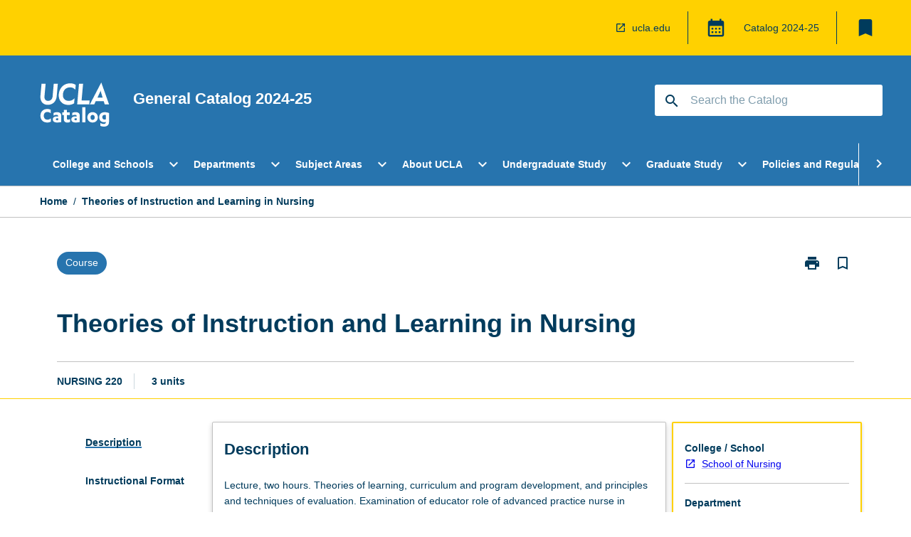

--- FILE ---
content_type: text/html
request_url: https://catalog.registrar.ucla.edu/course/2024/nursing220?siteYear=2024
body_size: 65628
content:
<!DOCTYPE html><html><head><meta charSet="utf-8"/><meta name="viewport" content="width=device-width"/><link rel="icon" href="https://cap-theme-prod-us-west-1.s3.us-west-1.amazonaws.com/ucla/ucla-favicon.ico" role="navigation"/><title>Theories of Instruction and Learning in Nursing</title><link rel="canonical" href="https://catalog.registrar.ucla.edu/course/2024/nursing220"/><meta name="description" content="Few universities in the world offer the extraordinary range and diversity of academic programs that students enjoy at UCLA. Leadership in education, research, and public service make UCLA a beacon of excellence in higher education, as students, faculty members, and staff come together in a true community of scholars to advance knowledge, address societal challenges, and pursue intellectual and personal fulfillment."/><meta name="next-head-count" content="6"/><link rel="preload" href="/_next/static/css/63c0e16d48e05785.css" as="style"/><link rel="stylesheet" href="/_next/static/css/63c0e16d48e05785.css" data-n-g=""/><noscript data-n-css=""></noscript><script defer="" nomodule="" src="/_next/static/chunks/polyfills-78c92fac7aa8fdd8.js"></script><script src="/_next/static/chunks/webpack-8758d94b1620cc17.js" defer=""></script><script src="/_next/static/chunks/framework-1399ac321e9cc459.js" defer=""></script><script src="/_next/static/chunks/main-e9802e22d31dabaa.js" defer=""></script><script src="/_next/static/chunks/pages/_app-22507d37c7f5a70b.js" defer=""></script><script src="/_next/static/chunks/20-6ee15222ab599037.js" defer=""></script><script src="/_next/static/chunks/657-0f6e1c3a96cd1544.js" defer=""></script><script src="/_next/static/chunks/154-4f4ca9b9162a4381.js" defer=""></script><script src="/_next/static/chunks/27-a7af5c75d2b0c601.js" defer=""></script><script src="/_next/static/chunks/218-ec0541a8c0959690.js" defer=""></script><script src="/_next/static/chunks/pages/%5B...catchAll%5D-c0e2fde83b6053d0.js" defer=""></script><script src="/_next/static/o24hJeI7TZA7vfw1p0eUZ/_buildManifest.js" defer=""></script><script src="/_next/static/o24hJeI7TZA7vfw1p0eUZ/_ssgManifest.js" defer=""></script></head><body><script>window.__SITE_ENV_CONFIG__ = {"API_DOMAIN":"api-us-west-1.prod.courseloop.com","CF_URL":"cf-api-us-west-1.prod.courseloop.com"};
          window.__SITE_BOOTSTRAP_CONFIG__ = {"domain":"catalog.registrar.ucla.edu","GA_TRACKING_ID":"UA-201168662-1","REPORT_VITALS":"true","siteId":"ucla-prod-pres"};</script><div id="__next"><script async="" src="https://www.googletagmanager.com/gtag/js?id=UA-201168662-1"></script><script>
              window.dataLayer = window.dataLayer || [];
              function gtag(){dataLayer.push(arguments);}
              gtag('js', new Date());
              gtag('config', 'UA-201168662-1', {
                page_path: window.location.pathname,
              });
            </script><style data-emotion="css-global z9t5sp-GlobalStylesProvider--GlobalStyles">@import url(https://fonts.googleapis.com/css?family=Roboto);@import url('https://fonts.googleapis.com/icon?family=Material+Icons');html,body{height:100%;}html{height:100%;scroll-behavior:smooth;}body{margin:0;font-family:Helvetica Neue,Helvetica,sans-serif;max-width:100vw;overflow-x:hidden;font-size:14px;line-height:1.618;color:#003B5C;}*,*:before,*:after{box-sizing:border-box;}input[type='text']{font-family:Helvetica Neue,Helvetica,sans-serif;}h2{font-size:36px;}h3,.h3{color:#003B5C;font-size:22px;font-weight:600;}h4{color:#003B5C;font-size:16px;font-weight:bolder;}h5{font-size:14px;}h6{font-size:14px;font-weight:600;text-transform:uppercase;margin:0;}.BrowseResultContainer{min-height:60px;-webkit-align-content:center;-ms-flex-line-pack:center;align-content:center;}.icon.ai-link-arrow-section{padding-left:0!important;}@media print{@page{size:794px 1123px;}body.mozilla{max-width:794px;margin:auto;}}.material-icons.md-18{font-size:18px;}.material-icons.md-24{font-size:24px;}.material-icons.md-36{font-size:36px;}.material-icons.md-48{font-size:48px;}.material-icons.md-dark{color:rgba(0, 0, 0, 0.54);}.material-icons.md-dark.md-inactive{color:rgba(0, 0, 0, 0.26);}.material-icons.md-light{color:rgba(255, 255, 255, 1);}.material-icons.md-light.md-inactive{color:rgba(255, 255, 255, 0.3);}small{font-size:13px;}div.rrs .rrs__button{color:#003B5C;}div.rrs .rrs__button .rrs__label,div.rrs .rrs__button:focus .rrs__label{border:none;outline:none;}div.rrs .rrs__option:focus{outline:none;}div.rrs .rrs__option.rrs__option--selected,div.rrs .rrs__option.rrs__option--next-selection,div.rrs .rrs__option:hover{color:#003B5C;background:#E9EAEC;}.sr-only{position:absolute;overflow:hidden;clip:rect(0 0 0 0);height:1px;width:1px;margin:-1px;padding:0;border:0;}a:not([data-ignore-global-target])[target='_blank']{display:inline-block;position:relative;padding-left:1.5rem;}@media print{a:not([data-ignore-global-target])[target='_blank']{padding-left:0;}}a:not([data-ignore-global-target])[target='_blank']:before{content:'open_in_new';font-family:'Material Icons';font-size:1.143em;position:absolute;left:0;bottom:50%;-webkit-transform:translateY(50%);-moz-transform:translateY(50%);-ms-transform:translateY(50%);transform:translateY(50%);text-transform:none;speak:never;}@media print{a:not([data-ignore-global-target])[target='_blank']:before{display:none;}}a:not([data-ignore-global-target])[target='_blank'].header-quicklink,a:not([data-ignore-global-target])[target='_blank'].footer-quicklink{padding:1.5rem 1.5rem 1.5rem 35px;}a:not([data-ignore-global-target])[target='_blank'].academic-item-quick-links:before{content:'';}p a:not([data-ignore-global-target])[target='_blank']{padding-left:0px;}p a:not([data-ignore-global-target])[target='_blank']:hover,p a:not([data-ignore-global-target])[target='_blank']:focus{-webkit-text-decoration:underline;text-decoration:underline;}p a:not([data-ignore-global-target])[target='_blank']:before{display:none;}.readmore-content-wrapper a:not([data-ignore-global-target])[target='_blank']{padding-left:0;}.readmore-content-wrapper a:not([data-ignore-global-target])[target='_blank']:before{display:none;}a:-webkit-any-link{-webkit-text-decoration:none;text-decoration:none;}[class*='ToastBox']{bottom:0;display:grid;left:0;place-items:center;right:0;}[class*='ToastBox'] [class*='Box-Card']{border:0;border-radius:0;margin:0.25rem 0 0;width:calc(100vw - 1rem);}[class*='ToastBox'] .icon{margin-top:0.2rem;}.unswfeestable{width:100%;border-spacing:0;}.unswfeestable th{font-size:12px;}.unswfeestable th,.unswfeestable td{text-align:left;color:#646464;padding:1rem;}.unswfeestable tbody tr:nth-of-type(odd){background:#fafafa;}.unswfeestable tbody tr:first-of-type{font-weight:unset;}.unswfeestable a{-webkit-text-decoration:none;text-decoration:none;}.unswfeestable a:hover{-webkit-text-decoration:underline;text-decoration:underline;}.unswfeestable a::before{font-family:"Material Icons";font-weight:400;font-style:normal;display:inline-block;content:"open_in_new";margin-right:0.5em;}@media screen and (max-width: 319px){.unswfeestable,.unswfeestable tbody,.unswfeestable tr,.unswfeestable td{display:block;}.unswfeestable thead,.unswfeestable th{display:none;}.unswfeestable td{padding:0;}.unswfeestable tbody tr{padding:1em;border:1px solid #d2d2d2;}.unswfeestable tbody tr:nth-of-type(odd){background:inherit;}.unswfeestable tbody tr:not(:last-child){margin-bottom:10px;}.unswfeestable tbody tr td:first-of-type{margin-bottom:4px;}}@media print{*{overflow:visible!important;-webkit-print-color-adjust:exact!important;-webkit-print-color-adjust:exact!important;color-adjust:exact!important;}#academic-item-banner>div{padding:0;}[class*='SGlobalHeader'],[role='search'],nav,#dropdownmenu,[class*='BreadcrumbsBar'],[class*='NavMenuItemContainer'],[class*='StyledNavMenuCol'],[class*='ToggleContainer'] a,[class*='AccordionItemHeader'] button,.AccordionItem button,[Class*='AccordionHeader'] button,[class*='CallToActionButton'],[class*='Favorites--FavButton'],[class*='Page--GlobalLinksGrid']{display:none!important;}[class*='Card'],[class*='SAccordionContainer'],[class*='SAccordionContentContainer'],[class*='AttributesTable'],[class*='SAccordionHeader']{break-inside:auto;}[class*='StyledAILink'],a{break-inside:avoid;}[class*='SAccordionContainer'],[class*='SAccordionContentContainer'],[class*='SAccordionBodyContainer'],[class*='SAccordionBody'],[class*='CollapsibleContainer']{max-height:-webkit-max-content!important;max-height:-moz-max-content!important;max-height:max-content!important;height:-webkit-max-content!important;height:-moz-max-content!important;height:max-content!important;visibility:visible!important;}[class*='ReadMore--Body']{height:-webkit-fit-content!important;height:-moz-fit-content!important;height:fit-content!important;}[class*='ReadMore--Body'].clamp .readmore-content-wrapper{display:block!important;}[class*='SAccordionContentContainer']{white-space:initial!important;}[class*='SAccordionRegion']{visibility:visible!important;}[class*='SAccordionRegion'] *{visibility:visible!important;}[id*='structure']{break-inside:auto;}[id*='structure'] [class*='Card']{break-inside:auto;}[id*='structure'] [class*='Card'] [class*='SAccordionHeader'],[id*='structure'] [class*='Card'] [class*='StyledAILink'],[id*='structure'] [class*='Card'] .cs-item{break-inside:avoid;}[id*='structure'] [class*='Card'] [class*='StyledAILink'].cs-list-item{padding-top:0.25rem;padding-bottom:0.25rem;break-inside:avoid;}.logo{margin-left:0;}.main[role='banner'],.wrapper-sb{padding-left:0!important;}.academicItem [class*='BannerSection']{padding:1rem 0;margin:1rem auto;width:calc(100% - 1rem);}.academicItem [class*='BannerSection'] .contentWrapper{margin:0!important;}.academicItem [class*='BannerSection'] .contentWrapper [class*='Wrapper']{max-width:100vw;}.academicItem [class*='BannerSection'] .contentWrapper [class*='Wrapper'] [class*='StyledOverviewBadge']{margin-left:0rem;}.academicItem [class*='BannerSection'] .contentWrapper [class*='Wrapper'] h2{padding:0 1rem;}.academicItem [class*='BannerSection'] .contentWrapper [class*='Wrapper'] h2 +div{padding:0 1rem;}[class*='HtmlContent--Content']{width:100%!important;}[class*='Card']{box-shadow:none!important;}[class*='SAccordionToggleAll'],[class*='PrintButton']{display:none!important;}}.screen-only{display:block;}.print-only{display:none;}@media print{.screen-only{display:none!important;}.print-only{display:block!important;page-break-inside:avoid!important;break-inside:avoid!important;}}</style><style data-emotion="css 2hlkr4-Page--Container">.css-2hlkr4-Page--Container{background-color:#fff;}@media screen{.css-2hlkr4-Page--Container{display:-webkit-box;display:-webkit-flex;display:-ms-flexbox;display:flex;-webkit-flex-direction:column;-ms-flex-direction:column;flex-direction:column;min-height:100vh;}}</style><div class="css-2hlkr4-Page--Container e11sejwe3"><style data-emotion="css 1gkxfg3-styled--SHeader">.css-1gkxfg3-styled--SHeader{-webkit-flex-direction:column;-ms-flex-direction:column;flex-direction:column;width:100%;}.css-1gkxfg3-styled--SHeader .wrapper{display:-webkit-box;display:-webkit-flex;display:-ms-flexbox;display:flex;}.css-1gkxfg3-styled--SHeader .wrapper-sb{-webkit-box-pack:justify;-webkit-justify-content:space-between;justify-content:space-between;}.css-1gkxfg3-styled--SHeader .wrapper-end{-webkit-box-pack:end;-ms-flex-pack:end;-webkit-justify-content:flex-end;justify-content:flex-end;}.css-1gkxfg3-styled--SHeader .wrapper .logo,.css-1gkxfg3-styled--SHeader .wrapper .title,.css-1gkxfg3-styled--SHeader .wrapper .search,.css-1gkxfg3-styled--SHeader .wrapper .menu{-webkit-flex:1 1 auto;-ms-flex:1 1 auto;flex:1 1 auto;}.css-1gkxfg3-styled--SHeader .main{color:#FFF;padding:1rem 2rem;}.css-1gkxfg3-styled--SHeader .main .logo{width:-webkit-min-content;width:-moz-min-content;width:min-content;-webkit-flex:0 0 auto;-ms-flex:0 0 auto;flex:0 0 auto;margin-right:2rem;padding-top:21px;margin-left:15px;}@media screen and (max-width: 575px){.css-1gkxfg3-styled--SHeader .main .logo{margin-left:5px;}}@media (max-width: 767px) and (min-width: 576px){.css-1gkxfg3-styled--SHeader .main .logo{margin-left:20px;}}@media (max-width: 991px) and (min-width: 768px){.css-1gkxfg3-styled--SHeader .main .logo{margin-left:15px;}}@media (max-width: 1200px) and (min-width: 992px){.css-1gkxfg3-styled--SHeader .main .logo{margin-left:0;}}.css-1gkxfg3-styled--SHeader .main .title h1{font-size:1.35rem;font-family:Helvetica Neue,Helvetica,sans-serif;}@media screen and (max-width: 575px){.css-1gkxfg3-styled--SHeader .main{padding:1rem;}.css-1gkxfg3-styled--SHeader .main .logo{margin-right:1rem;}.css-1gkxfg3-styled--SHeader .main .logo img{max-width:100px;}.css-1gkxfg3-styled--SHeader .main [class*='Flex']:first-of-type .title h1{font-size:1rem;}}@media screen and (max-width: 767px){.css-1gkxfg3-styled--SHeader .main .title{max-width:60%;}.css-1gkxfg3-styled--SHeader .main .title h1{margin:0;}}.css-1gkxfg3-styled--SHeader .footer{min-height:45px;background-color:#f1f1f1;}.css-1gkxfg3-styled--SHeader .header-quicklink:hover,.css-1gkxfg3-styled--SHeader .header-quicklink:focus{background-color:rgba(0, 0, 0, 0.2);-webkit-text-decoration:underline;text-decoration:underline;}.css-1gkxfg3-styled--SHeader .header-quicklink:focus{margin:3px;background-color:rgba(0, 0, 0, 0.2);outline:2px solid #003B5C;}.css-1gkxfg3-styled--SHeader .bookmark-button{color:#003B5C;border-radius:3px;}.css-1gkxfg3-styled--SHeader .bookmark-button:hover{background-color:rgba(0, 0, 0, 0.2);}.css-1gkxfg3-styled--SHeader .bookmark-button:focus{background-color:rgba(0, 0, 0, 0.2);outline:2px solid #003B5C;}</style><div class="css-1gkxfg3-styled--SHeader eic739x25"><style data-emotion="css 1emwgyj-styled--LinkBar">.css-1emwgyj-styled--LinkBar{color:#003B5C;background-color:#FFD100;}</style><div class="header css-1emwgyj-styled--LinkBar eic739x28"><style data-emotion="css l0qq7c-Wrapper--Wrapper-styled--SHeaderLinksWrapper">.css-l0qq7c-Wrapper--Wrapper-styled--SHeaderLinksWrapper{max-width:1200px;margin:0 auto;display:none;display:none;-webkit-box-pack:end;-ms-flex-pack:end;-webkit-justify-content:flex-end;justify-content:flex-end;}@media screen and (min-width: 319px){.css-l0qq7c-Wrapper--Wrapper-styled--SHeaderLinksWrapper{display:none;}}@media screen and (min-width: 575px){.css-l0qq7c-Wrapper--Wrapper-styled--SHeaderLinksWrapper{display:none;}}@media screen and (min-width: 767px){.css-l0qq7c-Wrapper--Wrapper-styled--SHeaderLinksWrapper{display:-webkit-box;display:-webkit-flex;display:-ms-flexbox;display:flex;}}@media screen and (min-width: 319px){.css-l0qq7c-Wrapper--Wrapper-styled--SHeaderLinksWrapper{display:none;}}@media screen and (min-width: 575px){.css-l0qq7c-Wrapper--Wrapper-styled--SHeaderLinksWrapper{display:none;}}@media screen and (min-width: 767px){.css-l0qq7c-Wrapper--Wrapper-styled--SHeaderLinksWrapper{display:-webkit-box;display:-webkit-flex;display:-ms-flexbox;display:flex;}}</style><div display="none,none,none,flex" class="css-l0qq7c-Wrapper--Wrapper-styled--SHeaderLinksWrapper eic739x15"><style data-emotion="css 1klnpqh-SkipContent--SkipContentDesktop">.css-1klnpqh-SkipContent--SkipContentDesktop [data-reach-skip-link]{border:0;clip:rect(0 0 0 0);height:1px;width:1px;margin:-1px;padding:0;overflow:hidden;position:absolute;}.css-1klnpqh-SkipContent--SkipContentDesktop [data-reach-skip-nav-link]:focus{padding:10px;position:fixed;top:15px;left:25px;background:#FFFFFF;z-index:1;width:10em;height:auto;clip:auto;color:#003B5C;font-weight:bold;box-shadow:0 2px 5px rgb(0 0 0 / 18%)!important;border-radius:3px;text-align:center;display:block;z-index:99999;-webkit-text-decoration:underline;text-decoration:underline;outline:2px solid #003B5C;}@media screen and (max-width: 767px){.css-1klnpqh-SkipContent--SkipContentDesktop{margin-left:10px;}}</style><div class="css-1klnpqh-SkipContent--SkipContentDesktop e10gss2d1"><a href="#reach-skip-nav" data-reach-skip-link="" data-reach-skip-nav-link="">Skip to content</a></div><style data-emotion="css 9e4ixv-HeaderLinks--HeaderLinksContainer">.css-9e4ixv-HeaderLinks--HeaderLinksContainer{-webkit-flex:1;-ms-flex:1;flex:1;display:-webkit-box;display:-webkit-flex;display:-ms-flexbox;display:flex;-webkit-align-items:center;-webkit-box-align:center;-ms-flex-align:center;align-items:center;-webkit-box-flex-wrap:wrap;-webkit-flex-wrap:wrap;-ms-flex-wrap:wrap;flex-wrap:wrap;-webkit-box-pack:end;-ms-flex-pack:end;-webkit-justify-content:flex-end;justify-content:flex-end;margin:1rem 1rem 1rem 2rem;border-right:1px solid #003B5C;padding-right:8px;}</style><nav class="header-quicklink-container css-9e4ixv-HeaderLinks--HeaderLinksContainer e17vx14c1" aria-label="quick links"><style data-emotion="css 6baped-HeaderLinks--HeaderLinkItem">.css-6baped-HeaderLinks--HeaderLinkItem{padding:0.5rem 0 0.5rem 1.5rem;color:#003B5C;-webkit-text-decoration:none;text-decoration:none;position:relative;margin-right:1rem;}</style><a data-ignore-global-target="true" class="header-quicklink css-6baped-HeaderLinks--HeaderLinkItem e17vx14c0" href="https://www.ucla.edu/" aria-label="ucla.edu" target="_blank" data-testid="header-quicklink-0" role="navigation">ucla.edu</a></nav><style data-emotion="css 1mthn1r-styled--GlobalSwitcherContainer">.css-1mthn1r-styled--GlobalSwitcherContainer{display:-webkit-box;display:-webkit-flex;display:-ms-flexbox;display:flex;-webkit-align-items:center;-webkit-box-align:center;-ms-flex-align:center;align-items:center;-webkit-box-flex-wrap:nowrap;-webkit-flex-wrap:nowrap;-ms-flex-wrap:nowrap;flex-wrap:nowrap;padding:0;max-width:20%;margin:1rem 1rem 1rem 0;border-right:1px solid #003B5C;}.css-1mthn1r-styled--GlobalSwitcherContainer .popoverButton:hover,.css-1mthn1r-styled--GlobalSwitcherContainer .popoverButton:focus{background-color:rgba(0, 0, 0, 0.2);}.css-1mthn1r-styled--GlobalSwitcherContainer .popoverButton:focus{outline:2px solid #003B5C;}</style><div class="css-1mthn1r-styled--GlobalSwitcherContainer e15011tx2"><style data-emotion="css 19dmpb4-PopoverMenu--PopoverBody">.css-19dmpb4-PopoverMenu--PopoverBody{padding:1rem;border:1px solid #C1C1C1);}.css-19dmpb4-PopoverMenu--PopoverBody [class*='Card']{padding:0 1rem;}</style><style data-emotion="css 1x9odwf-Box--Box-Box">.css-1x9odwf-Box--Box-Box{box-sizing:border-box;}</style><div class="css-1x9odwf-Box--Box-Box ekft6gv0"><style data-emotion="css akh2bq-Box--Box-Box-Popover--HoverBox">.css-akh2bq-Box--Box-Box-Popover--HoverBox{box-sizing:border-box;cursor:pointer;}.css-akh2bq-Box--Box-Box-Popover--HoverBox button:hover,.css-akh2bq-Box--Box-Box-Popover--HoverBox button:focus{background:#E9EAEC;}.css-akh2bq-Box--Box-Box-Popover--HoverBox button:focus{outline:2px solid #003B5C;}</style><div class="css-akh2bq-Box--Box-Box-Popover--HoverBox e8vl2mp0"><style data-emotion="css 1npes0w-Button--Button-Button-Button--IconButton-IconButton-PopoverMenu--generateButton">.css-1npes0w-Button--Button-Button-Button--IconButton-IconButton-PopoverMenu--generateButton{font-weight:600;border-width:1px;border-style:solid;border-color:transparent;border-radius:3px;color:#424242;fill:#424242;background-color:#f5f5f5;border-color:#e0e0e0;padding:0.5rem 1.75rem;font-size:14px;cursor:pointer;-webkit-transition:background-color 140ms ease,border-color 140ms ease;transition:background-color 140ms ease,border-color 140ms ease;display:-webkit-box;display:-webkit-flex;display:-ms-flexbox;display:flex;background:none;border:none;padding:4px;border-radius:50%;color:#003B5C;color:red;}.css-1npes0w-Button--Button-Button-Button--IconButton-IconButton-PopoverMenu--generateButton:hover{background-color:#eeeeee;border-color:#bdbdbd;}.css-1npes0w-Button--Button-Button-Button--IconButton-IconButton-PopoverMenu--generateButton:disabled{color:#d2d2d2;fill:#d2d2d2;background-color:#a6a6a6;border-color:#a6a6a6;cursor:default;}.css-1npes0w-Button--Button-Button-Button--IconButton-IconButton-PopoverMenu--generateButton:disabled:hover{background-color:#E9EAEC;}.css-1npes0w-Button--Button-Button-Button--IconButton-IconButton-PopoverMenu--generateButton:hover,.css-1npes0w-Button--Button-Button-Button--IconButton-IconButton-PopoverMenu--generateButton:focus{background:#E9EAEC;}.css-1npes0w-Button--Button-Button-Button--IconButton-IconButton-PopoverMenu--generateButton:focus{outline:2px solid;}.css-1npes0w-Button--Button-Button-Button--IconButton-IconButton-PopoverMenu--generateButton:disabled{border:none;background:none;}.css-1npes0w-Button--Button-Button-Button--IconButton-IconButton-PopoverMenu--generateButton:disabled:hover{border:none;background:none;}</style><button style="padding:8px;border-radius:3px" class="popoverButton css-1npes0w-Button--Button-Button-Button--IconButton-IconButton-PopoverMenu--generateButton e1q0kfup0" aria-label="Global Switcher"><style data-emotion="css 1dht0j2-styled--IconContainer">.css-1dht0j2-styled--IconContainer{-webkit-flex-direction:column;-ms-flex-direction:column;flex-direction:column;-webkit-align-item:flex-start;-ms-flex-item-align-item:start;align-item:flex-start;}</style><div data-testid="Global Switcher Button" class="css-1dht0j2-styled--IconContainer e15011tx1"><style data-emotion="css oxi151-MaterialIcon--IconWrapper">.css-oxi151-MaterialIcon--IconWrapper{vertical-align:middle;}</style><i aria-hidden="true" class="material-icons 30px css-oxi151-MaterialIcon--IconWrapper e1lj33n40" style="font-size:30px;color:#003B5C">calendar_month</i></div></button></div></div></div><style data-emotion="css lzx77r-styled--SMenuButtonContainer">.css-lzx77r-styled--SMenuButtonContainer{position:relative;-webkit-align-self:center;-ms-flex-item-align:center;align-self:center;}</style><div aria-labelledby="my-lists-items" class="css-lzx77r-styled--SMenuButtonContainer etn7ac80"><style data-emotion="css 2l009x-Button--Button-Button-Button--IconButton-IconButton-styled--SMenuButton">.css-2l009x-Button--Button-Button-Button--IconButton-IconButton-styled--SMenuButton{font-weight:600;border-width:1px;border-style:solid;border-color:transparent;border-radius:3px;color:#424242;fill:#424242;background-color:#f5f5f5;border-color:#e0e0e0;padding:0.5rem 1.75rem;font-size:14px;cursor:pointer;-webkit-transition:background-color 140ms ease,border-color 140ms ease;transition:background-color 140ms ease,border-color 140ms ease;display:-webkit-box;display:-webkit-flex;display:-ms-flexbox;display:flex;background:none;border:none;padding:4px;border-radius:50%;color:#003B5C;border-radius:0;padding:0.5rem;}.css-2l009x-Button--Button-Button-Button--IconButton-IconButton-styled--SMenuButton:hover{background-color:#eeeeee;border-color:#bdbdbd;}.css-2l009x-Button--Button-Button-Button--IconButton-IconButton-styled--SMenuButton:disabled{color:#d2d2d2;fill:#d2d2d2;background-color:#a6a6a6;border-color:#a6a6a6;cursor:default;}.css-2l009x-Button--Button-Button-Button--IconButton-IconButton-styled--SMenuButton:disabled:hover{background-color:#E9EAEC;}.css-2l009x-Button--Button-Button-Button--IconButton-IconButton-styled--SMenuButton:hover,.css-2l009x-Button--Button-Button-Button--IconButton-IconButton-styled--SMenuButton:focus{background:#E9EAEC;}.css-2l009x-Button--Button-Button-Button--IconButton-IconButton-styled--SMenuButton:focus{outline:2px solid;}.css-2l009x-Button--Button-Button-Button--IconButton-IconButton-styled--SMenuButton:disabled{border:none;background:none;}.css-2l009x-Button--Button-Button-Button--IconButton-IconButton-styled--SMenuButton:disabled:hover{border:none;background:none;}.css-2l009x-Button--Button-Button-Button--IconButton-IconButton-styled--SMenuButton:hover{background-color:#E9EAEC;}.css-2l009x-Button--Button-Button-Button--IconButton-IconButton-styled--SMenuButton:focus{outline:2px solid #003B5C;}</style><button class="bookmark-button css-2l009x-Button--Button-Button-Button--IconButton-IconButton-styled--SMenuButton etn7ac82" aria-label="My List" aria-expanded="false" aria-controls="my-list-container" data-testid="bookmark-icon"><style data-emotion="css 1tqc020-styled--SBookmarkIcon">.css-1tqc020-styled--SBookmarkIcon.material-icons{color:#003B5C;}</style><style data-emotion="css 6az8b7-MaterialIcon--IconWrapper-styled--SBookmarkIcon">.css-6az8b7-MaterialIcon--IconWrapper-styled--SBookmarkIcon{vertical-align:middle;}.css-6az8b7-MaterialIcon--IconWrapper-styled--SBookmarkIcon.material-icons{color:#003B5C;}</style><i aria-hidden="true" class="material-icons 32px etn7ac81 css-6az8b7-MaterialIcon--IconWrapper-styled--SBookmarkIcon e1lj33n40" style="font-size:32px">bookmark</i></button></div></div></div><style data-emotion="css 1itc3xh-styled--BrandBar">.css-1itc3xh-styled--BrandBar{background-color:#2774AE;}@media screen and (max-width: 991px){.css-1itc3xh-styled--BrandBar{padding:0.5rem!important;}}</style><div class="main css-1itc3xh-styled--BrandBar eic739x27" role="banner"><style data-emotion="css 1dc5kae-Wrapper--Wrapper">.css-1dc5kae-Wrapper--Wrapper{max-width:1200px;margin:0 auto;}</style><div class="wrapper wrapper-sb css-1dc5kae-Wrapper--Wrapper ezw699s0"><style data-emotion="css pmk2tf-SkipContent--SkipContentMobile">.css-pmk2tf-SkipContent--SkipContentMobile [data-reach-skip-link]{border:0;clip:rect(0 0 0 0);height:1px;width:1px;margin:-1px;padding:0;overflow:hidden;position:absolute;display:none;}@media screen and (max-width: 767px){.css-pmk2tf-SkipContent--SkipContentMobile [data-reach-skip-link]{display:block;}}.css-pmk2tf-SkipContent--SkipContentMobile [data-reach-skip-nav-link]:focus{padding:10px;position:fixed;top:15px;left:10px;background:#FFFFFF;z-index:1;width:10em;height:auto;clip:auto;color:#003B5C;font-weight:bold;box-shadow:0 2px 5px rgb(0 0 0 / 18%)!important;border-radius:3px;text-align:center;display:none;z-index:99999;-webkit-text-decoration:underline;text-decoration:underline;outline:2px solid #003B5C;}@media screen and (max-width: 767px){.css-pmk2tf-SkipContent--SkipContentMobile [data-reach-skip-nav-link]:focus{display:block;}}</style><div class="css-pmk2tf-SkipContent--SkipContentMobile e10gss2d0"><a href="#reach-skip-nav" data-reach-skip-link="" data-reach-skip-nav-link="">Skip to content</a></div><style data-emotion="css 99e8j4-Box--Box-Box-Flex--Flex-Flex">.css-99e8j4-Box--Box-Box-Flex--Flex-Flex{-webkit-flex:1;-ms-flex:1;flex:1;box-sizing:border-box;-webkit-align-items:center;-webkit-box-align:center;-ms-flex-align:center;align-items:center;display:-webkit-box;display:-webkit-flex;display:-ms-flexbox;display:flex;}</style><div class="css-99e8j4-Box--Box-Box-Flex--Flex-Flex e8qda2r1"><div class="logo"><style data-emotion="css 15xqfjo-styled--SLogo">.css-15xqfjo-styled--SLogo{height:63.85px;width:100px;}</style><style data-emotion="css 79055d-Logo--LinkLogo">.css-79055d-Logo--LinkLogo{border:none!important;display:inline-block;}.css-79055d-Logo--LinkLogo:focus{outline:2px solid #FFF;}</style><a href="https://catalog.registrar.ucla.edu" data-testid="header-logo" title="Click for Catalog homepage" target="_self" data-ignore-global-target="true" role="navigation" class="css-79055d-Logo--LinkLogo ekvpsa90"><style data-emotion="css zqbztf-Logo--LogoImage">.css-zqbztf-Logo--LogoImage{width:100px;height:63.85px;}</style><img src="https://cap-theme-prod-us-west-1.s3.us-west-1.amazonaws.com/ucla/ucla-logo.svg" height="63.85px" width="100px" alt="UCLA Catalog" class="css-zqbztf-Logo--LogoImage ekvpsa91"/></a></div><div class="title"><style data-emotion="css hx4mu3-GlobalHeader--TitleWrapper">.css-hx4mu3-GlobalHeader--TitleWrapper{padding-right:25px;}</style><div class="css-hx4mu3-GlobalHeader--TitleWrapper e1ppy7xt0"><h1 data-testid="title">General Catalog </h1></div></div></div><style data-emotion="css jshiy7-Box--Box-Box-Flex--Flex-Flex">.css-jshiy7-Box--Box-Box-Flex--Flex-Flex{box-sizing:border-box;display:-webkit-box;display:-webkit-flex;display:-ms-flexbox;display:flex;}</style><div class="css-jshiy7-Box--Box-Box-Flex--Flex-Flex e8qda2r1"><style data-emotion="css 1rytsa2-styled--StyledSearchContainer">.css-1rytsa2-styled--StyledSearchContainer{display:-webkit-box;display:-webkit-flex;display:-ms-flexbox;display:flex;-webkit-flex-direction:column;-ms-flex-direction:column;flex-direction:column;-webkit-box-pack:center;-ms-flex-pack:center;-webkit-justify-content:center;justify-content:center;margin-top:0;}</style><div class="search css-1rytsa2-styled--StyledSearchContainer eic739x24" role="search"><style data-emotion="css hd1bjm-Position--Position-Position--Relative-MiniSearch--StyledMiniSearchContainer">.css-hd1bjm-Position--Position-Position--Relative-MiniSearch--StyledMiniSearchContainer{position:relative;padding-top:3px;}.css-hd1bjm-Position--Position-Position--Relative-MiniSearch--StyledMiniSearchContainer .advancedLinkWrapper{display:none;}.css-hd1bjm-Position--Position-Position--Relative-MiniSearch--StyledMiniSearchContainer.emptyResult .advancedLinkWrapper{display:block;}@media screen and (max-width: 767px){.css-hd1bjm-Position--Position-Position--Relative-MiniSearch--StyledMiniSearchContainer{position:absolute;-webkit-transform:translate(-85%, 0);-moz-transform:translate(-85%, 0);-ms-transform:translate(-85%, 0);transform:translate(-85%, 0);z-index:20;border:none;}}</style><div class="css-hd1bjm-Position--Position-Position--Relative-MiniSearch--StyledMiniSearchContainer e1cttxhc0"><style data-emotion="css 1514u4l-Input--SSearchButton">.css-1514u4l-Input--SSearchButton{width:320px;padding:0.34rem 0.15rem 0.34rem 1rem;text-align:left;font-size:1rem;font-family:({theme:e})=>e?.client?.global?.typography?.fontFamily;color:#a6a6a6;background-color:white;box-shadow:0 2px 5px rgba(0,0,0,0.18);font-family:Helvetica Neue,Helvetica,sans-serif;font-size:14px;color:rgba(0, 0, 0, 0.87);border:1px solid #003B5C;border-radius:3px;background:#FFFFFF;}.css-1514u4l-Input--SSearchButton:focus{outline:2px solid #FFF;background-color:({theme:e})=>(0,x.H)(e?.colors?.black,.2);}.css-1514u4l-Input--SSearchButton:hover{background-color:({theme:e})=>(0,x.H)(e?.colors?.black,.2);}.css-1514u4l-Input--SSearchButton:focus{outline:2px solid #003B5C;}.css-1514u4l-Input--SSearchButton div{display:grid;grid-template-areas:'placeholder search';grid-template-columns:auto 30px;}.css-1514u4l-Input--SSearchButton div span{color:rgba(0, 59, 92, 0.5);grid-area:placeholder;overflow:hidden;white-space:nowrap;text-overflow:ellipsis;line-height:2.5;}.css-1514u4l-Input--SSearchButton div i{color:#003B5C;grid-area:search;padding:0.25rem 0;}@media screen and (max-width: 767px){.css-1514u4l-Input--SSearchButton{margin-right:-0.5rem;background-color:transparent;width:40px;padding:0.45rem 0.45rem;box-shadow:none;border:none;}.css-1514u4l-Input--SSearchButton:hover{background-color:rgba(0, 0, 0, 0.2);}.css-1514u4l-Input--SSearchButton:focus{background-color:rgba(0, 0, 0, 0.2);outline:2px solid #FFF;border:none;}.css-1514u4l-Input--SSearchButton .search-icon{color:#FFF;}}</style><button elevation="2" class="css-1514u4l-Input--SSearchButton ejfodyk2"><i aria-hidden="true" class="material-icons md-24 search-icon css-oxi151-MaterialIcon--IconWrapper e1lj33n40" style="font-size:md-24" tabindex="-1">search</i></button></div></div></div></div></div><style data-emotion="css 17xsxyu-styled--BreadcrumbsBar">.css-17xsxyu-styled--BreadcrumbsBar{min-height:45px;background-color:#FFFFFF;border-top:1px solid #C1C1C1;border-bottom:1px solid #C1C1C1;}</style><nav aria-label="Breadcrumb" role="navigation" class="css-17xsxyu-styled--BreadcrumbsBar eic739x26"><style data-emotion="css zbgawh-Wrapper--Wrapper">.css-zbgawh-Wrapper--Wrapper{height:42px;max-width:1200px;margin:0 auto;padding-left:16px;padding-right:16px;display:-webkit-box;display:-webkit-flex;display:-ms-flexbox;display:flex;}</style><div display="flex" height="42" class="css-zbgawh-Wrapper--Wrapper ezw699s0"></div></nav><div id="reach-skip-nav" data-reach-skip-nav-content=""></div></div><style data-emotion="css 18rosbz-Page--Main">.css-18rosbz-Page--Main{background-color:#FFF;-webkit-flex:1;-ms-flex:1;flex:1;}</style><main role="main" class="css-18rosbz-Page--Main e11sejwe2"><style data-emotion="css q8iyoj-styled--Container">.css-q8iyoj-styled--Container{background-color:#FFF;display:-webkit-box;display:-webkit-flex;display:-ms-flexbox;display:flex;-webkit-flex-direction:column;-ms-flex-direction:column;flex-direction:column;}.css-q8iyoj-styled--Container.home .banner .contentWrapper{padding:1rem 0;}.css-q8iyoj-styled--Container.home .main .contentWrapper{max-width:100vw;padding:0;}.css-q8iyoj-styled--Container.academicItem .main,.css-q8iyoj-styled--Container.academicItem .aside{padding:0;margin-top:0!important;}@media screen and (min-width: 991px){.css-q8iyoj-styled--Container.academicItem .main,.css-q8iyoj-styled--Container.academicItem .aside{padding:0 0.5rem;}}.css-q8iyoj-styled--Container.academicItem .main{max-width:100vw;margin-top:1rem;}@media screen and (max-width: 991px){.css-q8iyoj-styled--Container.academicItem .main{margin-top:0;}}.css-q8iyoj-styled--Container.academicItem .contentWrapper{padding:0;}.css-q8iyoj-styled--Container.academicItem .content{overflow:initial;}.css-q8iyoj-styled--Container.academicItem .content .e1jnv3nd0{max-width:16%;}.css-q8iyoj-styled--Container.academicItem .content .e1jnv3nd1{top:0;}.css-q8iyoj-styled--Container[class*='GeneralContent'] .contentWrapper{padding:0;}.css-q8iyoj-styled--Container.search .AccordionItem{padding:0;}.css-q8iyoj-styled--Container .AccordionItem{max-width:calc(100vw - 1rem);}.css-q8iyoj-styled--Container .contentWrapper{overflow:initial;}.css-q8iyoj-styled--Container .layout{position:relative;}@media screen and (min-width: calc(767px)){.css-q8iyoj-styled--Container .layout{-webkit-flex-direction:column;-ms-flex-direction:column;flex-direction:column;}}</style><div class="AIPage css-q8iyoj-styled--Container e1beyhwr9"><style data-emotion="css 8vdqp0-styled--BannerSection">.css-8vdqp0-styled--BannerSection{background-color:#FFF;padding:1rem;}.css-8vdqp0-styled--BannerSection:first-of-type{border-bottom:unset;}</style><div class="banner three css-8vdqp0-styled--BannerSection e1beyhwr10"><style data-emotion="css u3ru5r-styled--ContentWrapper">.css-u3ru5r-styled--ContentWrapper{margin:0 auto;overflow:inherit;max-width:1200px;width:100%;padding:0 1rem;background-color:#FFF;}</style><div class="contentWrapper css-u3ru5r-styled--ContentWrapper e1beyhwr7"><style data-emotion="css 18insl6-Banner--Banner">.css-18insl6-Banner--Banner{width:100%;margin-bottom:4px;margin-left:0;margin-right:0;}@media screen and (min-width: 575px){.css-18insl6-Banner--Banner{margin-bottom:-35px;}}</style><div id="academic-item-banner" role="banner" aria-label="academic item" class="css-18insl6-Banner--Banner etpkvrf0"><style data-emotion="css 1mnbe2l-Wrapper--Wrapper">.css-1mnbe2l-Wrapper--Wrapper{width:100%;max-width:1200px;margin:0 auto;padding-left:0;padding-right:0;padding-top:0;padding-bottom:0;}@media screen and (min-width: 319px){.css-1mnbe2l-Wrapper--Wrapper{padding-left:0;padding-right:0;padding-top:0;padding-bottom:0;}}@media screen and (min-width: 575px){.css-1mnbe2l-Wrapper--Wrapper{padding-left:24px;padding-right:24px;padding-top:32px;padding-bottom:32px;}}@media screen and (min-width: 767px){.css-1mnbe2l-Wrapper--Wrapper{padding-left:24px;padding-right:24px;padding-top:32px;padding-bottom:32px;}}</style><div width="100%" class="css-1mnbe2l-Wrapper--Wrapper ezw699s0"><style data-emotion="css 7je9hj-Box--Box-Box-Flex--Flex-Flex-styled--StyledFlex">.css-7je9hj-Box--Box-Box-Flex--Flex-Flex-styled--StyledFlex{margin:0 auto;box-sizing:border-box;-webkit-flex-direction:column;-ms-flex-direction:column;flex-direction:column;display:-webkit-box;display:-webkit-flex;display:-ms-flexbox;display:flex;margin:0 auto;}.css-7je9hj-Box--Box-Box-Flex--Flex-Flex-styled--StyledFlex .ai-banner-variable-flex{-webkit-flex-direction:row;-ms-flex-direction:row;flex-direction:row;}@media screen and (max-width: 815px){.css-7je9hj-Box--Box-Box-Flex--Flex-Flex-styled--StyledFlex .ai-banner-variable-flex{-webkit-flex-direction:column;-ms-flex-direction:column;flex-direction:column;}}.css-7je9hj-Box--Box-Box-Flex--Flex-Flex-styled--StyledFlex .switcherContainer{margin-top:0;}@media screen and (max-width: 815px){.css-7je9hj-Box--Box-Box-Flex--Flex-Flex-styled--StyledFlex .switcherContainer{margin-top:24px;}}.css-7je9hj-Box--Box-Box-Flex--Flex-Flex-styled--StyledFlex .switcher{-webkit-box-pack:end;-ms-flex-pack:end;-webkit-justify-content:flex-end;justify-content:flex-end;}@media screen and (max-width: 815px){.css-7je9hj-Box--Box-Box-Flex--Flex-Flex-styled--StyledFlex .switcher{-webkit-box-pack:start;-ms-flex-pack:start;-webkit-justify-content:flex-start;justify-content:flex-start;}}@media print{.css-7je9hj-Box--Box-Box-Flex--Flex-Flex-styled--StyledFlex .switcher{display:none;}}</style><div class="css-7je9hj-Box--Box-Box-Flex--Flex-Flex-styled--StyledFlex e1ixoanv8"><style data-emotion="css eiyvuc-Box--Box-Box-Flex--Flex-Flex-styled--StyledFlex">.css-eiyvuc-Box--Box-Box-Flex--Flex-Flex-styled--StyledFlex{box-sizing:border-box;-webkit-box-pack:justify;-webkit-justify-content:space-between;justify-content:space-between;display:-webkit-box;display:-webkit-flex;display:-ms-flexbox;display:flex;}.css-eiyvuc-Box--Box-Box-Flex--Flex-Flex-styled--StyledFlex .ai-banner-variable-flex{-webkit-flex-direction:row;-ms-flex-direction:row;flex-direction:row;}@media screen and (max-width: 815px){.css-eiyvuc-Box--Box-Box-Flex--Flex-Flex-styled--StyledFlex .ai-banner-variable-flex{-webkit-flex-direction:column;-ms-flex-direction:column;flex-direction:column;}}.css-eiyvuc-Box--Box-Box-Flex--Flex-Flex-styled--StyledFlex .switcherContainer{margin-top:0;}@media screen and (max-width: 815px){.css-eiyvuc-Box--Box-Box-Flex--Flex-Flex-styled--StyledFlex .switcherContainer{margin-top:24px;}}.css-eiyvuc-Box--Box-Box-Flex--Flex-Flex-styled--StyledFlex .switcher{-webkit-box-pack:end;-ms-flex-pack:end;-webkit-justify-content:flex-end;justify-content:flex-end;}@media screen and (max-width: 815px){.css-eiyvuc-Box--Box-Box-Flex--Flex-Flex-styled--StyledFlex .switcher{-webkit-box-pack:start;-ms-flex-pack:start;-webkit-justify-content:flex-start;justify-content:flex-start;}}@media print{.css-eiyvuc-Box--Box-Box-Flex--Flex-Flex-styled--StyledFlex .switcher{display:none;}}</style><div class="css-eiyvuc-Box--Box-Box-Flex--Flex-Flex-styled--StyledFlex e1ixoanv8"><style data-emotion="css htjqt7-Pill--Pill-Pill-Badge--Badge-styled--StyledOverviewBadge">.css-htjqt7-Pill--Pill-Pill-Badge--Badge-styled--StyledOverviewBadge{font-size:12px;text-transform:uppercase;border-width:2px;border-style:solid;border-radius:1000px;padding:2px 8px;font-size:0.75rem;color:#FFF;background-color:#2774AE;border-color:#FFF;text-align:center;white-space:nowrap;vertical-align:baseline;line-height:1;text-overflow:ellipsis;overflow:hidden;border-radius:1rem;display:inline-block;padding:0.5rem 0.75rem;margin-right:0.25rem;border-width:0;text-transform:capitalize;font-size:0.75rem;border-color:[object Object];color:#FFF;background-color:#2774AE;font-size:14px;color:#FFF;background-color:#2774AE;text-transform:unset;}.css-htjqt7-Pill--Pill-Pill-Badge--Badge-styled--StyledOverviewBadge:empty{display:none;}</style><span color="#FFF" font-size="0.75rem" class="css-htjqt7-Pill--Pill-Pill-Badge--Badge-styled--StyledOverviewBadge e1ixoanv0">Course</span><style data-emotion="css rv781d-Box--Box-Box-Flex--Flex-Flex-styled--StyledFlexContainer">.css-rv781d-Box--Box-Box-Flex--Flex-Flex-styled--StyledFlexContainer{box-sizing:border-box;display:-webkit-box;display:-webkit-flex;display:-ms-flexbox;display:flex;-webkit-align-items:baseline;-webkit-box-align:baseline;-ms-flex-align:baseline;align-items:baseline;}@media screen and (max-width: 575px){.css-rv781d-Box--Box-Box-Flex--Flex-Flex-styled--StyledFlexContainer{-webkit-flex-direction:row;-ms-flex-direction:row;flex-direction:row;}}</style><div class="css-rv781d-Box--Box-Box-Flex--Flex-Flex-styled--StyledFlexContainer e1ixoanv7"><style data-emotion="css y0vd0f-Button--Button-Button-Button--IconButton-IconButton-styled--PrintButton">.css-y0vd0f-Button--Button-Button-Button--IconButton-IconButton-styled--PrintButton{font-weight:600;border-width:1px;border-style:solid;border-color:transparent;border-radius:3px;color:#424242;fill:#424242;background-color:#f5f5f5;border-color:#e0e0e0;padding:0.5rem 1.75rem;font-size:14px;padding:0;cursor:pointer;-webkit-transition:background-color 140ms ease,border-color 140ms ease;transition:background-color 140ms ease,border-color 140ms ease;display:-webkit-box;display:-webkit-flex;display:-ms-flexbox;display:flex;background:none;border:none;padding:4px;border-radius:50%;color:#003B5C;display:inherit;border-radius:2px;padding:1rem;min-width:100px;line-height:1.618;min-width:-webkit-fit-content;min-width:-moz-fit-content;min-width:fit-content;padding:0;}.css-y0vd0f-Button--Button-Button-Button--IconButton-IconButton-styled--PrintButton:hover{background-color:#eeeeee;border-color:#bdbdbd;}.css-y0vd0f-Button--Button-Button-Button--IconButton-IconButton-styled--PrintButton:disabled{color:#d2d2d2;fill:#d2d2d2;background-color:#a6a6a6;border-color:#a6a6a6;cursor:default;}.css-y0vd0f-Button--Button-Button-Button--IconButton-IconButton-styled--PrintButton:disabled:hover{background-color:#E9EAEC;}.css-y0vd0f-Button--Button-Button-Button--IconButton-IconButton-styled--PrintButton:hover,.css-y0vd0f-Button--Button-Button-Button--IconButton-IconButton-styled--PrintButton:focus{background:#E9EAEC;}.css-y0vd0f-Button--Button-Button-Button--IconButton-IconButton-styled--PrintButton:focus{outline:2px solid;}.css-y0vd0f-Button--Button-Button-Button--IconButton-IconButton-styled--PrintButton:disabled{border:none;background:none;}.css-y0vd0f-Button--Button-Button-Button--IconButton-IconButton-styled--PrintButton:disabled:hover{border:none;background:none;}.css-y0vd0f-Button--Button-Button-Button--IconButton-IconButton-styled--PrintButton span{color:#003B5C;margin-left:1rem;font-family:Helvetica Neue,Helvetica,sans-serif;}.css-y0vd0f-Button--Button-Button-Button--IconButton-IconButton-styled--PrintButton i{color:#003B5C;-webkit-text-decoration:none;text-decoration:none;}.css-y0vd0f-Button--Button-Button-Button--IconButton-IconButton-styled--PrintButton:hover,.css-y0vd0f-Button--Button-Button-Button--IconButton-IconButton-styled--PrintButton:focus{background-color:#E9EAEC;}.css-y0vd0f-Button--Button-Button-Button--IconButton-IconButton-styled--PrintButton:focus{outline:2px solid #003B5C;}</style><button class="css-y0vd0f-Button--Button-Button-Button--IconButton-IconButton-styled--PrintButton e1beyhwr0"><style data-emotion="css 13tpxqo-Icons--StyledITag">.css-13tpxqo-Icons--StyledITag{vertical-align:middle;}</style><i aria-hidden="true" class="material-icons md-24 css-13tpxqo-Icons--StyledITag e1ot1o1i0" style="font-size:md-24">print</i><style data-emotion="css 1jekr9z-ReadMore--SROnly">.css-1jekr9z-ReadMore--SROnly{border:0;clip:rect(0 0 0 0);height:1px;margin:-1px;overflow:hidden;padding:0;position:absolute;width:1px;}@media print{.css-1jekr9z-ReadMore--SROnly{display:none;}}</style><div class="css-1jekr9z-ReadMore--SROnly e1ydu1r42">Print <!-- -->Theories of Instruction and Learning in Nursing<!-- --> page</div></button><style data-emotion="css wd45ht-Button--Button-Button-Button--IconButton-IconButton-Favorites--FavButton">.css-wd45ht-Button--Button-Button-Button--IconButton-IconButton-Favorites--FavButton{font-weight:600;border-width:1px;border-style:solid;border-color:transparent;border-radius:3px;color:#424242;fill:#424242;background-color:#f5f5f5;border-color:#e0e0e0;padding:0.5rem 1.75rem;font-size:14px;cursor:pointer;-webkit-transition:background-color 140ms ease,border-color 140ms ease;transition:background-color 140ms ease,border-color 140ms ease;display:-webkit-box;display:-webkit-flex;display:-ms-flexbox;display:flex;background:none;border:none;padding:4px;border-radius:50%;color:#003B5C;background-color:#f1f1f1;border-radius:100%;width:32px;height:32px;display:grid;place-items:center;margin-left:15px;background-color:unset;}.css-wd45ht-Button--Button-Button-Button--IconButton-IconButton-Favorites--FavButton:hover{background-color:#eeeeee;border-color:#bdbdbd;}.css-wd45ht-Button--Button-Button-Button--IconButton-IconButton-Favorites--FavButton:disabled{color:#d2d2d2;fill:#d2d2d2;background-color:#a6a6a6;border-color:#a6a6a6;cursor:default;}.css-wd45ht-Button--Button-Button-Button--IconButton-IconButton-Favorites--FavButton:disabled:hover{background-color:#E9EAEC;}.css-wd45ht-Button--Button-Button-Button--IconButton-IconButton-Favorites--FavButton:hover,.css-wd45ht-Button--Button-Button-Button--IconButton-IconButton-Favorites--FavButton:focus{background:#E9EAEC;}.css-wd45ht-Button--Button-Button-Button--IconButton-IconButton-Favorites--FavButton:focus{outline:2px solid;}.css-wd45ht-Button--Button-Button-Button--IconButton-IconButton-Favorites--FavButton:disabled{border:none;background:none;}.css-wd45ht-Button--Button-Button-Button--IconButton-IconButton-Favorites--FavButton:disabled:hover{border:none;background:none;}.css-wd45ht-Button--Button-Button-Button--IconButton-IconButton-Favorites--FavButton:hover,.css-wd45ht-Button--Button-Button-Button--IconButton-IconButton-Favorites--FavButton:focus{background:#E9EAEC;}.css-wd45ht-Button--Button-Button-Button--IconButton-IconButton-Favorites--FavButton:focus{outline:2px solid #003B5C;}@media screen and (max-width: 767px){.css-wd45ht-Button--Button-Button-Button--IconButton-IconButton-Favorites--FavButton{margin-left:10px;}}</style><button data-testid="fav-icon" aria-label="Bookmark, Theories of Instruction and Learning in Nursing" class="css-wd45ht-Button--Button-Button-Button--IconButton-IconButton-Favorites--FavButton el6rnfm2"><i aria-hidden="true" class="material-icons md-24 css-oxi151-MaterialIcon--IconWrapper e1lj33n40" style="font-size:md-24;color:#003B5C">bookmark_border</i></button></div></div><style data-emotion="css wxt5ys-styled--StyledHeading-ComponentHeading--ComponentHeading-styled--StyledHeading">.css-wxt5ys-styled--StyledHeading-ComponentHeading--ComponentHeading-styled--StyledHeading{margin:1rem 0;padding:0;color:#003B5C;font-family:Helvetica Neue,Helvetica,sans-serif;color:#003B5C;border-bottom:1px solid #C1C1C1;padding:1.5rem 0;word-wrap:break-word;overflow-wrap:break-word;}</style><h2 data-testid="ai-header" class="css-wxt5ys-styled--StyledHeading-ComponentHeading--ComponentHeading-styled--StyledHeading e1ixoanv9">Theories of Instruction and Learning in Nursing</h2><style data-emotion="css 1ml8wox-Box--Box-Box-Flex--Flex-Flex-styled--StyledFlex">.css-1ml8wox-Box--Box-Box-Flex--Flex-Flex-styled--StyledFlex{box-sizing:border-box;display:-webkit-box;display:-webkit-flex;display:-ms-flexbox;display:flex;}.css-1ml8wox-Box--Box-Box-Flex--Flex-Flex-styled--StyledFlex .ai-banner-variable-flex{-webkit-flex-direction:row;-ms-flex-direction:row;flex-direction:row;}@media screen and (max-width: 815px){.css-1ml8wox-Box--Box-Box-Flex--Flex-Flex-styled--StyledFlex .ai-banner-variable-flex{-webkit-flex-direction:column;-ms-flex-direction:column;flex-direction:column;}}.css-1ml8wox-Box--Box-Box-Flex--Flex-Flex-styled--StyledFlex .switcherContainer{margin-top:0;}@media screen and (max-width: 815px){.css-1ml8wox-Box--Box-Box-Flex--Flex-Flex-styled--StyledFlex .switcherContainer{margin-top:24px;}}.css-1ml8wox-Box--Box-Box-Flex--Flex-Flex-styled--StyledFlex .switcher{-webkit-box-pack:end;-ms-flex-pack:end;-webkit-justify-content:flex-end;justify-content:flex-end;}@media screen and (max-width: 815px){.css-1ml8wox-Box--Box-Box-Flex--Flex-Flex-styled--StyledFlex .switcher{-webkit-box-pack:start;-ms-flex-pack:start;-webkit-justify-content:flex-start;justify-content:flex-start;}}@media print{.css-1ml8wox-Box--Box-Box-Flex--Flex-Flex-styled--StyledFlex .switcher{display:none;}}</style><div class="ai-banner-variable-flex css-1ml8wox-Box--Box-Box-Flex--Flex-Flex-styled--StyledFlex e1ixoanv8"><style data-emotion="css 1ikgbo-styled--StyledFlexItem">.css-1ikgbo-styled--StyledFlexItem{-webkit-flex:1;-ms-flex:1;flex:1;padding-top:0px;padding-right:unset;}</style><div class="css-1ikgbo-styled--StyledFlexItem e1ixoanv2"><style data-emotion="css gql9no-Box--Box-Box-Flex--Flex-Flex-styled--StyledFlex">.css-gql9no-Box--Box-Box-Flex--Flex-Flex-styled--StyledFlex{box-sizing:border-box;-webkit-align-items:center;-webkit-box-align:center;-ms-flex-align:center;align-items:center;-webkit-box-pack:start;-ms-flex-pack:start;-webkit-justify-content:flex-start;justify-content:flex-start;display:-webkit-box;display:-webkit-flex;display:-ms-flexbox;display:flex;}.css-gql9no-Box--Box-Box-Flex--Flex-Flex-styled--StyledFlex .ai-banner-variable-flex{-webkit-flex-direction:row;-ms-flex-direction:row;flex-direction:row;}@media screen and (max-width: 815px){.css-gql9no-Box--Box-Box-Flex--Flex-Flex-styled--StyledFlex .ai-banner-variable-flex{-webkit-flex-direction:column;-ms-flex-direction:column;flex-direction:column;}}.css-gql9no-Box--Box-Box-Flex--Flex-Flex-styled--StyledFlex .switcherContainer{margin-top:0;}@media screen and (max-width: 815px){.css-gql9no-Box--Box-Box-Flex--Flex-Flex-styled--StyledFlex .switcherContainer{margin-top:24px;}}.css-gql9no-Box--Box-Box-Flex--Flex-Flex-styled--StyledFlex .switcher{-webkit-box-pack:end;-ms-flex-pack:end;-webkit-justify-content:flex-end;justify-content:flex-end;}@media screen and (max-width: 815px){.css-gql9no-Box--Box-Box-Flex--Flex-Flex-styled--StyledFlex .switcher{-webkit-box-pack:start;-ms-flex-pack:start;-webkit-justify-content:flex-start;justify-content:flex-start;}}@media print{.css-gql9no-Box--Box-Box-Flex--Flex-Flex-styled--StyledFlex .switcher{display:none;}}</style><div class="css-gql9no-Box--Box-Box-Flex--Flex-Flex-styled--StyledFlex e1ixoanv8"><style data-emotion="css 1bzya3n-styled--StyledFlexItemSubheading">.css-1bzya3n-styled--StyledFlexItemSubheading{padding-right:1rem;margin-right:8px;border-right:1px solid rgba(0, 59, 92, 0.2);}</style><div class="css-1bzya3n-styled--StyledFlexItemSubheading e1ixoanv1"><style data-emotion="css 1t62e3e-styled--StyledSubheading">.css-1t62e3e-styled--StyledSubheading{margin:0;color:#003B5C;-webkit-text-size-adjust:none;}</style><h5 class="introDetails__sub_heading css-1t62e3e-styled--StyledSubheading e1ixoanv4">NURSING 220</h5></div><style data-emotion="css 3o8c36-styled--StyledFlexItem">.css-3o8c36-styled--StyledFlexItem{-webkit-flex:1;-ms-flex:1;flex:1;margin-right:8px;padding-left:1rem;}</style><div class="css-3o8c36-styled--StyledFlexItem e1ixoanv2"><h5 class="introDetails__sub_heading css-1t62e3e-styled--StyledSubheading e1ixoanv4">3 units</h5></div></div></div></div></div></div></div></div></div><style data-emotion="css w9dcii-styled--ContentWrapperContainer">.css-w9dcii-styled--ContentWrapperContainer{background-color:#FFF;border-top:0.75px solid #FFD100;}</style><div class="css-w9dcii-styled--ContentWrapperContainer e1beyhwr8"><div class="content contentWrapper css-u3ru5r-styled--ContentWrapper e1beyhwr7"><div id="year-switcher-alert" style="margin-top:1rem"></div><style data-emotion="css 120fotc-styled--Alerts-baseTheme--danger">.css-120fotc-styled--Alerts-baseTheme--danger .e1cjknfr0{width:100%;margin-top:0.75rem;box-shadow:0 1px 3px rgba(0,0,0,0.15);border-radius:4px;padding:0.75rem;max-width:97%;}@media print{.css-120fotc-styled--Alerts-baseTheme--danger .e1cjknfr0{margin-left:10px;max-width:98%;}}</style><div class="css-120fotc-styled--Alerts-baseTheme--danger e1beyhwr2"></div><style data-emotion="css 1y3ib0i-Box--Box-Box-Flex--Flex-Flex-styled--FlexLayout">.css-1y3ib0i-Box--Box-Box-Flex--Flex-Flex-styled--FlexLayout{box-sizing:border-box;-webkit-flex-direction:column;-ms-flex-direction:column;flex-direction:column;display:-webkit-box;display:-webkit-flex;display:-ms-flexbox;display:flex;}@media screen and (min-width: 319px){.css-1y3ib0i-Box--Box-Box-Flex--Flex-Flex-styled--FlexLayout{-webkit-flex-direction:column;-ms-flex-direction:column;flex-direction:column;}}@media screen and (min-width: 575px){.css-1y3ib0i-Box--Box-Box-Flex--Flex-Flex-styled--FlexLayout{-webkit-flex-direction:column;-ms-flex-direction:column;flex-direction:column;}}@media screen and (min-width: 767px){.css-1y3ib0i-Box--Box-Box-Flex--Flex-Flex-styled--FlexLayout{-webkit-flex-direction:row;-ms-flex-direction:row;flex-direction:row;}}@media print{.css-1y3ib0i-Box--Box-Box-Flex--Flex-Flex-styled--FlexLayout{-webkit-flex-direction:column-reverse;-ms-flex-direction:column-reverse;flex-direction:column-reverse;}}</style><div class="layout css-1y3ib0i-Box--Box-Box-Flex--Flex-Flex-styled--FlexLayout e1beyhwr1"></div></div></div></div></main><style data-emotion="css jyd5qc-Page--GlobaLinksGrid">.css-jyd5qc-Page--GlobaLinksGrid{border-top:1px solid #FFD100;background-color:#FFF;}</style><div class="css-jyd5qc-Page--GlobaLinksGrid e11sejwe1"></div><style data-emotion="css 1onumy-Page--Footer">.css-1onumy-Page--Footer{background-color:#2d61ae;position:relative;}@media print{.css-1onumy-Page--Footer{page-break-inside:avoid;page-break-before:always;display:-webkit-box;display:-webkit-flex;display:-ms-flexbox;display:flex;width:794px;height:1123px;background-color:#fff;display:-webkit-box;display:-webkit-flex;display:-ms-flexbox;display:flex;-webkit-align-items:center;-webkit-box-align:center;-ms-flex-align:center;align-items:center;-webkit-box-pack:center;-ms-flex-pack:center;-webkit-justify-content:center;justify-content:center;box-sizing:border-box;-moz-box-sizing:border-box;}}</style><footer class="mainFooter css-1onumy-Page--Footer e11sejwe0"><style data-emotion="css 14i0wo4-styled--SFooter">.css-14i0wo4-styled--SFooter{background-color:#2774AE;color:#FFF;display:grid;grid-template-areas:'quickLinksArea' 'sectionsArea' 'linksArea';grid-template-columns:auto;grid-template-rows:1fr auto;width:100%;}@media print{.css-14i0wo4-styled--SFooter{position:absolute;bottom:0px;}}.css-14i0wo4-styled--SFooter .sections{grid-area:sectionsArea;display:grid;padding-bottom:24px;padding-top:24px;font-size:14px;}.css-14i0wo4-styled--SFooter .sections .logoSection{grid-area:logo;text-align:left;}@media print{.css-14i0wo4-styled--SFooter .sections .logoSection{display:none;}}.css-14i0wo4-styled--SFooter .sections .discSection{grid-area:disc;}.css-14i0wo4-styled--SFooter .sections .otherSection{grid-area:other;display:grid;grid-template:'other';grid-template-columns:none;}.css-14i0wo4-styled--SFooter .linkSection{grid-area:linksArea;text-align:center;border-top:1px solid #FFD100;}@media print{.css-14i0wo4-styled--SFooter .linkSection{display:none;}}.css-14i0wo4-styled--SFooter .globalQuickLinks{grid-area:globalQuickLinks;}</style><footer class="pageFooter css-14i0wo4-styled--SFooter e14kaxh54" role="contentinfo"><style data-emotion="css 1crdda6-styled--SFooterBackground">.css-1crdda6-styled--SFooterBackground{background-image:url(#2774AE);background-repeat:no-repeat;-webkit-background-position:center -10%;background-position:center -10%;}@media screen and (max-width: 767px){.css-1crdda6-styled--SFooterBackground{-webkit-background-position:center 25%;background-position:center 25%;-webkit-background-size:95%;background-size:95%;}}</style><div class="css-1crdda6-styled--SFooterBackground e14kaxh50"><style data-emotion="css i81qvg-Wrapper--Wrapper-styled--SWrapper">.css-i81qvg-Wrapper--Wrapper-styled--SWrapper{max-width:1200px;margin:0 auto;grid-template-areas:"logo" "disc" "other";grid-template-columns:none;}@media screen and (min-width: 319px){.css-i81qvg-Wrapper--Wrapper-styled--SWrapper{grid-template-areas:"logo" "disc" "other";}}@media screen and (min-width: 575px){.css-i81qvg-Wrapper--Wrapper-styled--SWrapper{grid-template-areas:"logo" "disc" "other";}}@media screen and (min-width: 767px){.css-i81qvg-Wrapper--Wrapper-styled--SWrapper{grid-template-areas:"logo disc other";}}@media screen and (min-width: 319px){.css-i81qvg-Wrapper--Wrapper-styled--SWrapper{grid-template-columns:none;}}@media screen and (min-width: 575px){.css-i81qvg-Wrapper--Wrapper-styled--SWrapper{grid-template-columns:none;}}@media screen and (min-width: 767px){.css-i81qvg-Wrapper--Wrapper-styled--SWrapper{grid-template-columns:0.5fr 5fr 2fr;}}</style><div class="sections printsection css-i81qvg-Wrapper--Wrapper-styled--SWrapper e14kaxh55"><style data-emotion="css 1euzuh5-styled--StyledSection">.css-1euzuh5-styled--StyledSection{padding:1.6rem;}</style><div class="logoSection hideOnPrint css-1euzuh5-styled--StyledSection e14kaxh53"><a href="https://www.ucla.edu/" data-testid="footer-logo" title="Click here to go to UCLA website" target="_self" data-ignore-global-target="true" role="navigation" class="css-79055d-Logo--LinkLogo ekvpsa90"><img src="https://cap-theme-prod-us-west-1.s3.us-west-1.amazonaws.com/ucla/ucla-logo.svg" height="63.85px" width="100px" alt="UCLA Catalog" class="css-zqbztf-Logo--LogoImage ekvpsa91"/></a></div><div data-testid="static-text" class="discSection css-1euzuh5-styled--StyledSection e14kaxh53">The UCLA General Catalog is published annually in PDF and HTML formats. Every effort has been made to ensure the accuracy of the information presented in the UCLA General Catalog. However, all courses, course descriptions, instructor designations, curricular degree requirements, and fees described herein are subject to change or deletion without notice. Department websites referenced herein are published independently and may not reflect approved curricula and courses information. Consult this Catalog for the most current, officially approved courses and curricula.<br/><br/>Other information about UCLA may be found in materials produced by the schools of Arts and Architecture; Dentistry; Education and Information Studies; Engineering and Applied Science; Law; Management; Medicine; Music; Nursing; Public Affairs; Public Health; and Theater, Film, and Television. Current graduate program information, including complete text for officially approved graduate programs and requirements, is available on the Graduate Division website.<br/></div><div class="otherSection css-1euzuh5-styled--StyledSection e14kaxh53"><span>University of California, Los Angeles Los Angeles, California 90095-1361</span><span></span><span>Main telephone: 310-825-4321 (campus operator)</span><span>Speech- and hearing-impaired access: TTY 310-825-2833</span><span></span><span></span></div></div><div class="css-1egho11-Wrapper--Wrapper-styled--SWrapper e14kaxh55"><div class="linkSection hideOnPrint css-1euzuh5-styled--StyledSection e14kaxh53"><style data-emotion="css 1bh6kyx-ModuleWrapper--SOuterWrapper">.css-1bh6kyx-ModuleWrapper--SOuterWrapper{background-color:inherit;padding-top:0;padding-bottom:0;}.css-1bh6kyx-ModuleWrapper--SOuterWrapper:not(:last-of-type){border-bottom:1px solid #FFD100;}</style><div class="css-1bh6kyx-ModuleWrapper--SOuterWrapper e177cpz01"><style data-emotion="css u9geoa-ModuleWrapper--SInnerWrapper">.css-u9geoa-ModuleWrapper--SInnerWrapper{max-width:1200px;margin:0 auto;padding:16px;padding-top:0;padding-bottom:0;}</style><div class="css-u9geoa-ModuleWrapper--SInnerWrapper e177cpz00"><style data-emotion="css zcb96i-FooterLinks--SFooterLinksContainer">.css-zcb96i-FooterLinks--SFooterLinksContainer{display:-webkit-box;display:-webkit-flex;display:-ms-flexbox;display:flex;-webkit-box-pack:center;-ms-flex-pack:center;-webkit-justify-content:center;justify-content:center;-webkit-box-flex-wrap:wrap;-webkit-flex-wrap:wrap;-ms-flex-wrap:wrap;flex-wrap:wrap;padding:0;margin:0;list-style:none;max-width:calc(100vw - 4rem);}</style><ul class="css-zcb96i-FooterLinks--SFooterLinksContainer e1ajg89n2"><style data-emotion="css fdzs8c-FooterLinks--SFooterLinkItem">.css-fdzs8c-FooterLinks--SFooterLinkItem{-webkit-flex:1 0 auto;-ms-flex:1 0 auto;flex:1 0 auto;font-size:14px;margin:0;padding:1rem 0;text-align:center;font-weight:normal;}@media screen and (max-width: 767px){.css-fdzs8c-FooterLinks--SFooterLinkItem{-webkit-flex:1 0 50%;-ms-flex:1 0 50%;flex:1 0 50%;text-align:left;}.css-fdzs8c-FooterLinks--SFooterLinkItem a{padding-left:35px;}@media screen and (max-width: 575px){.css-fdzs8c-FooterLinks--SFooterLinkItem{-webkit-flex:1 0 100%;-ms-flex:1 0 100%;flex:1 0 100%;}}@media (max-width: 991px) and (min-width: 576px){.css-fdzs8c-FooterLinks--SFooterLinkItem{-webkit-flex:1 0 auto;-ms-flex:1 0 auto;flex:1 0 auto;}}@media screen and (min-width: 992px){.css-fdzs8c-FooterLinks--SFooterLinkItem{-webkit-flex:1 0 auto;-ms-flex:1 0 auto;flex:1 0 auto;}}}</style><li class="css-fdzs8c-FooterLinks--SFooterLinkItem e1ajg89n1"><style data-emotion="css 1pvocms-FooterLinks--SFooterLink">.css-1pvocms-FooterLinks--SFooterLink{color:#FFF;-webkit-text-decoration:none;text-decoration:none;padding:1.5rem 1.5rem 1.5rem 35px;border-radius:3px;padding-left:1.5rem;display:inline-block;position:relative;}.css-1pvocms-FooterLinks--SFooterLink:hover{background-color:rgba(0, 0, 0, 0.2);-webkit-text-decoration:underline;text-decoration:underline;}.css-1pvocms-FooterLinks--SFooterLink:focus{background-color:rgba(0, 0, 0, 0.2);-webkit-text-decoration:underline;text-decoration:underline;outline:2px solid #FFF;}</style><a href="/Appendixes" aria-label="Faculty Honors and Administration" target="_blank" class="footer-quicklink css-1pvocms-FooterLinks--SFooterLink e1ajg89n0" data-testid="footer-links-0" data-ignore-global-target="true" role="navigation">Faculty Honors and Administration</a></li><li class="css-fdzs8c-FooterLinks--SFooterLinkItem e1ajg89n1"><a href="https://registrar.ucla.edu/archives/general-catalog-archive/general-catalog-2021-2030" aria-label="Catalog PDF" target="_blank" class="footer-quicklink css-1pvocms-FooterLinks--SFooterLink e1ajg89n0" data-testid="footer-links-1" data-ignore-global-target="true" role="navigation">Catalog PDF</a></li><li class="css-fdzs8c-FooterLinks--SFooterLinkItem e1ajg89n1"><a href="/UCLA-and-General-Catalog-Information" aria-label="Catalog Administration" target="_blank" class="footer-quicklink css-1pvocms-FooterLinks--SFooterLink e1ajg89n0" data-testid="footer-links-2" data-ignore-global-target="true" role="navigation">Catalog Administration</a></li><li class="css-fdzs8c-FooterLinks--SFooterLinkItem e1ajg89n1"><a href="https://www.registrar.ucla.edu" aria-label="Registrar&#x27;s Office" target="_blank" class="footer-quicklink css-1pvocms-FooterLinks--SFooterLink e1ajg89n0" data-testid="footer-links-3" data-ignore-global-target="true" role="navigation">Registrar&#x27;s Office</a></li><li class="css-fdzs8c-FooterLinks--SFooterLinkItem e1ajg89n1"><a href="https://my.ucla.edu" aria-label="MyUCLA" target="_blank" class="footer-quicklink css-1pvocms-FooterLinks--SFooterLink e1ajg89n0" data-testid="footer-links-4" data-ignore-global-target="true" role="navigation">MyUCLA</a></li><li class="css-fdzs8c-FooterLinks--SFooterLinkItem e1ajg89n1"><a href="https://www.studentaffairs.ucla.edu" aria-label="Student Affairs" target="_blank" class="footer-quicklink css-1pvocms-FooterLinks--SFooterLink e1ajg89n0" data-testid="footer-links-5" data-ignore-global-target="true" role="navigation">Student Affairs</a></li><li class="css-fdzs8c-FooterLinks--SFooterLinkItem e1ajg89n1"><a href="https://regents.universityofcalifornia.edu" aria-label="© Regents UC" target="_self" class="footer-quicklink css-1pvocms-FooterLinks--SFooterLink e1ajg89n0" data-testid="footer-links-6" data-ignore-global-target="true" role="navigation">© Regents UC</a></li></ul></div></div></div></div><div class="css-1egho11-Wrapper--Wrapper-styled--SWrapper e14kaxh55"><style data-emotion="css 5l9vjv-Box--Box-Box-Flex--Flex-Flex-PoweredByCourseloop--ProductContainer">.css-5l9vjv-Box--Box-Box-Flex--Flex-Flex-PoweredByCourseloop--ProductContainer{box-sizing:border-box;display:-webkit-box;display:-webkit-flex;display:-ms-flexbox;display:flex;background-color:#2774AE;-webkit-box-pack:end;-ms-flex-pack:end;-webkit-justify-content:flex-end;justify-content:flex-end;padding:1rem;}@media print{.css-5l9vjv-Box--Box-Box-Flex--Flex-Flex-PoweredByCourseloop--ProductContainer{display:none;}}</style><div class="hideOnPrint css-5l9vjv-Box--Box-Box-Flex--Flex-Flex-PoweredByCourseloop--ProductContainer e1uhne8e2"><style data-emotion="css it7xjd-PoweredByCourseloop--ProductLinkContainer">.css-it7xjd-PoweredByCourseloop--ProductLinkContainer{color:#FFF;font-family:Helvetica Neue,Helvetica,sans-serif;}</style><div class="css-it7xjd-PoweredByCourseloop--ProductLinkContainer e1uhne8e0">Powered by<!-- --> <style data-emotion="css 1hify5j-PoweredByCourseloop--ProductLink">.css-1hify5j-PoweredByCourseloop--ProductLink{color:#FFF;font-family:Helvetica Neue,Helvetica,sans-serif;font-size:14px;position:relative;-webkit-text-decoration:none;text-decoration:none;-webkit-transition:color 0.15s ease-in-out,opacity 0.55s ease-in-out;transition:color 0.15s ease-in-out,opacity 0.55s ease-in-out;}.css-1hify5j-PoweredByCourseloop--ProductLink:after{content:' ';position:absolute;bottom:0;right:100%;width:0;height:2px;opacity:0;background-color:#FFF;-webkit-transition:all 0.3s ease-in-out,background-color 0.15s ease-in-out,opacity 0.55s ease-in-out;transition:all 0.3s ease-in-out,background-color 0.15s ease-in-out,opacity 0.55s ease-in-out;}.css-1hify5j-PoweredByCourseloop--ProductLink:hover:after,.css-1hify5j-PoweredByCourseloop--ProductLink:focus:after{content:' ';opacity:1;right:0;width:100%;background-color:#FFF;}.css-1hify5j-PoweredByCourseloop--ProductLink:focus{outline:2px solid #FFF;}</style><a href="https://courseloop.com" target="_blank" data-ignore-global-target="true" role="navigation" class="css-1hify5j-PoweredByCourseloop--ProductLink e1uhne8e1">CourseLoop</a></div></div></div></div></footer></footer></div></div><script id="__NEXT_DATA__" type="application/json">{"props":{"envConfig":{"API_DOMAIN":"api-us-west-1.prod.courseloop.com","CF_URL":"cf-api-us-west-1.prod.courseloop.com"},"bootstrapConfig":{"domain":"catalog.registrar.ucla.edu","GA_TRACKING_ID":"UA-201168662-1","REPORT_VITALS":"true","siteId":"ucla-prod-pres"},"annualisedSiteConfig":{"toggle":true,"label":"Catalog","currentYear":"2025","years":[{"label":"2025-26","value":"current"},{"label":"2024-25","value":"2024"},{"label":"2023-24","value":"2023"},{"label":"2022-23","value":"2022"},{"label":"2021-22","value":"2021"}],"modalText":"Select Catalog Year"},"pathname":"/[...catchAll]","__N_SSP":true,"pageProps":{"theme":{"breakpoints":["319px","575px","767px","991px"],"maxWidth":1200,"pageWidths":["720px","1200px","1360px"],"colors":{"black":"#000","white":"#fff","grey":{"default":"#646464","_50":"#fafafa","_100":"#f3f3f3","_200":"#f1f1f1","_300":"#d2d2d2","_400":"#a6a6a6","_500":"#646464","_600":"#4d4d4d","_700":"#212121","_800":"#101010","_900":"#000"},"primary":{"default":"#2d61ae","_50":"#d5dfee","_100":"#abbfde","_200":"#81a0ce","_300":"#5780be","_400":"#4271b6","_500":"#2d61ae","_600":"#244d8b","_700":"#1b3a68","_800":"#163056","_900":"#122645","_40":"#eaeff7"},"secondary":{"default":"purple","_50":"#f7f0f7","_100":"#e8d1e8","_200":"#dbb8db","_300":"#cf9ecf","_400":"#c080c0","_500":"#ac59ac","_600":"purple","_700":"#660066","_800":"#530053","_900":"#400040"},"warning":{"default":"#fd6a02","_50":"#fff6f0","_100":"#ffe4d1","_200":"#fed5b8","_300":"#fec69f","_400":"#feb581","_500":"#fe9e5b","_600":"#fd6a02","_700":"#ca5502","_800":"#a44501","_900":"#7f3501"},"danger":{"default":"#d0021b","_50":"#fcf0f0","_100":"#f6d1d1","_200":"#f1b8b8","_300":"#ec9e9e","_400":"#e68080","_500":"#de5959","_600":"#cc0000","_700":"#a30000","_800":"#850000","_900":"#660000"},"info":{"default":"#149eb5","_50":"#f1f9fb","_100":"#d5eef2","_200":"#bde4ea","_300":"#a6dae3","_400":"#8acfda","_500":"#66c0cf","_600":"#149eb5","_700":"#107e91","_800":"#0d6776","_900":"#0a4f5b"},"success":{"default":"green","_50":"#f0f7f0","_100":"#d1e8d1","_200":"#b8dbb8","_300":"#9ecf9e","_400":"#80c080","_500":"#59ac59","_600":"green","_700":"#006600","_800":"#005300","_900":"#004000"},"disabled":"#929292","outline":"#2d61ae","border":"#ffd100","text":{"default":"rgba(0, 0, 0, 0.87)","muted":"rgba(0, 0, 0, 0.65)","heading":"rgba(0, 0, 0, 0.87)","weight":"500"},"link":{"default":"#0000EE","visited":{"default":"#551A8B","underline":"#cbacda"},"active":"#FF0000"},"tag":{"border":["#fc0","#2DAAE2"]}},"lineHeights":[0.8,1,1.2,1.5],"fonts":{"body":"'Roboto', 'Helvetica', 'Arial', sans-serif","heading":"'Roboto', sans-serif","src":"https://fonts.googleapis.com/css?family=Roboto"},"fontSizes":[10,12,14,16,20,28,36,64],"fontWeights":{"light":300,"normal":"normal","bold":700,"strong":500},"shadows":["none","0 1px 3px rgba(0,0,0,0.15)","0 2px 5px rgba(0,0,0,0.18)","0 3px 7px rgba(0,0,0,0.20)","0 4px 9px rgba(0,0,0,0.20)","0 6px 13px rgba(0,0,0,0.20)","0 8px 17px rgba(0,0,0,0.20)","rgb(0 0 0 / 50%) 0px 1px 2px"],"borders":[0,1,2,3,4],"space":[0,4,8,16,24,32,64,128,256],"spacing":{"_2px":"0.125rem","_4px":"0.25rem","_8px":"0.5rem","_10px":"0.625rem","_12px":"0.75rem","_16px":"1rem","_20px":"1.25rem","_24px":"1.5rem","_28px":"1.75rem","_32px":"2rem"},"radii":[0,1,3,5,9],"transitions":{"short":"140ms ease","medium":"250ms ease","long":"500ms ease"},"buttonSizes":{"sm":{"padding":"0.25rem 1rem","fontSize":12},"md":{"padding":"0.5rem 1.75rem","fontSize":14},"lg":{"padding":"0.75rem 2rem","fontSize":16}},"buttonStyles":{"base":{"fontWeight":600,"borderWidth":1,"borderStyle":"solid","borderColor":"transparent","borderRadius":3},"grey":{"color":"#424242","fill":"#424242","backgroundColor":"#f5f5f5","borderColor":"#e0e0e0","\u0026:hover":{"backgroundColor":"#eeeeee","borderColor":"#bdbdbd"}},"primary":{"color":"#fff","fill":"#fff","backgroundColor":"#3271E7","borderColor":"#3271E7","\u0026:hover":{"backgroundColor":"#285ab9","borderColor":"#285ab9"}},"secondary":{"color":"#fff","fill":"#fff","backgroundColor":"purple","borderColor":"purple","\u0026:hover":{"backgroundColor":"#660066","borderColor":"#660066"}},"warning":{"color":"#fff","fill":"#fff","backgroundColor":"#fd6a02","borderColor":"#fd6a02","\u0026:hover":{"backgroundColor":"#ca5502","borderColor":"#ca5502"}},"danger":{"color":"#fff","fill":"#fff","backgroundColor":"#cc0000","borderColor":"#cc0000","\u0026:hover":{"backgroundColor":"#a30000","borderColor":"#a30000"}},"info":{"color":"#fff","fill":"#fff","backgroundColor":"#149eb5","borderColor":"#149eb5","\u0026:hover":{"backgroundColor":"#107e91","borderColor":"#107e91"}},"success":{"color":"#fff","fill":"#fff","backgroundColor":"green","borderColor":"green","\u0026:hover":{"backgroundColor":"#006600","borderColor":"#006600"}}},"badgeStyles":{"base":{"fontSize":14,"borderWidth":1,"borderStyle":"solid","borderRadius":5,"padding":"4px 8px"},"grey":{"color":"#000","backgroundColor":"#f1f1f1"},"primary":{"color":"#fff","backgroundColor":"#2d61ae"},"secondary":{"color":"#fff","backgroundColor":"purple"},"warning":{"color":"#fff","backgroundColor":"#fd6a02"},"danger":{"color":"#fff","backgroundColor":"#cc0000"},"info":{"color":"#fff","backgroundColor":"#149eb5"},"success":{"color":"#fff","backgroundColor":"green"},"inverted":{"backgroundColor":"#fff","color":"#2d61ae"}},"iconSizes":{"xs":{"width":16,"height":16},"sm":{"width":20,"height":20},"md":{"width":24,"height":24},"lg":{"width":32,"height":32}},"floatingActionButtonSizes":{"sm":{"width":38,"height":38},"md":{"width":50,"height":50},"lg":{"width":62,"height":62}},"headerStyles":{"background":{"normal":"#37474f","text":"#eceff1","hover":"#41545e","brighter":"#f0f3f4"},"css":{"name":"1r5g7a1-baseTheme--css","styles":".header-quicklink{\u0026:hover{background-color:#646464;}}.bookmark-button{border-radius:0;\u0026:hover{background-color:#646464;}};label:baseTheme--css;"},"topHeader":{"backgroundColor":"#000","color":"#fff"},"mainHeader":{"color":"#fff","backgroundColor":"#2d61ae","border":{"name":"1e821o8-baseTheme--border","styles":";label:baseTheme--border;"}},"hover":"#d2d2d2"},"pillStyles":{"base":{"fontSize":12,"textTransform":"uppercase","borderWidth":2,"borderStyle":"solid","borderRadius":1000,"padding":"2px 8px"}},"solidIconButtonSizes":{"sm":{"width":25,"height":25},"md":{"width":35,"height":35},"lg":{"width":44,"height":44}},"mediaQueries":{"extraSmall":"@media only screen and (max-width: 319px)","small":"@media screen and (max-width: 575px)","medium":"@media screen and (max-width: 767px)","large":"@media screen and (max-width: 991px)"},"icons":{"myList":{"filled":{"icon":"bookmark"},"border":{"icon":"bookmark_border"}}},"page":{"container":{"bg":"#fff"},"header":{"bg":"#fff"},"linkBar":{"bg":"#2d61ae"},"brandBar":{"bg":"#fff"},"breadcrumbsBar":{"bg":"#f1f1f1"},"main":{"bg":"#fff"},"globalLinks":{"bg":"#f1f1f1"},"footer":{"bg":"#2d61ae","color":"#fff"}},"layout":{"banner":{"bg":"#2d61ae","content":{"bg":"#2d61ae","color":"#fff","boxShadow":"none"}}},"minisearch":{"mobile":{"icon":{"color":"#fff"}}},"bookmarkTile":{"css":{"name":"1n5ylk6-baseTheme--css","styles":"[class*='SBody']{color:#0000EE!important;}i{color:#101010;};label:baseTheme--css;"}},"search":{"results":{"alert":{"css":{"name":"1lnlbir-baseTheme--css","styles":"box-shadow:0 2px 5px rgba(0,0,0,0.18);width:max-content;max-width:280px;border-radius:4px;padding:4px 8px;margin-top:1rem;font-size:12px;@media screen and (min-width: 767px){max-width:90%;};label:baseTheme--css;"}}}},"heroSearch":{"iconColor":"#646464"},"searchResultsStyles":{"css":"\n      text-decoration: underline;\n      color: #000;\n      font-size: 1rem;\n    "},"footerStyles":{"css":{"name":"1kown0f-baseTheme--css","styles":"[class*='SFooterLinksContainer']{width:max-content;margin:0 auto;a[class*='SFooterLink']{\u0026:hover{background-color:#5780be;}}@media screen and (max-width: 767px){width:auto;}};label:baseTheme--css;"},"color":"#fff","hover":"#d2d2d2"},"homeQuickLinkTileStyles":{"css":"","backgroundColor":"#fff","showArrow":true,"borderRadius":2,"moduleWrapper":{"backgroundColor":"#fff"}},"globalQuickLinkTileStyles":{"css":"","backgroundColor":{"default":"#f1f1f1","hover":"none"},"borderColor":"#fff","color":"#fff","iconColor":"#fff","icon":"open_in_new","linkColor":"#fff","moduleWrapper":{"backgroundColor":"#2d61ae"},"grid":{"css":"\n        [class*=\"SQuickLinkTile\"] {\n\n          \u0026:hover {\n            background-color: #101010;\n            [class*=\"SBody\"],\n            [class*=\"STitle\"],\n            [class*=\"StyledITag\"],\n            h4 {\n              color: #fff;\n            }\n          }\n        }\n      "}},"myRecentlyViewedTileStyles":{"moduleWrapper":{"backgroundColor":"#fff"}},"myListHomeTileStyle":{"moduleWrapper":{"backgroundColor":"#f1f1f1"}},"browseTileStyles":{"css":{"name":"th8i7q-baseTheme--css","styles":"border-top:0.25rem solid #2d61ae;;label:baseTheme--css;"},"backgroundColor":"#fff","color":"rgba(0, 0, 0, 0.87)","showArrow":true,"borderRadius":2,"moduleWrapper":{"backgroundColor":"#f1f1f1"}},"learningOutcomesStyles":{"numberStyles":{"color":"rgba(0, 0, 0, 0.87)"},"accordionDescription":{"css":{"name":"1q6ih1q-baseTheme--css","styles":"border-top:0;label:baseTheme--css;"}}},"academicItemsStyles":{"linkGroup":{"css":{"name":"xt4965-baseTheme--css","styles":".cs-item{:hover{background-color:#f1f1f1;text-decoration:none;}};label:baseTheme--css;"}}},"academicItemsQuickLinkTileStyles":{"css":{"name":"635eze-baseTheme--css","styles":"background-color:transparent;a{color:#212121;span{color:#212121;padding-bottom:0.25rem;}i{color:#2d61ae;}}:hover{background-color:#f1f1f1;i{color:#2d61ae;}};label:baseTheme--css;"}},"csStyles":{"css":{"name":"1umsn7-baseTheme--css","styles":".cs-item{font-weight:normal;};label:baseTheme--css;"}},"alerts":{"base":{"name":"gea7bo-baseTheme--base","styles":"margin-top:0.75rem;box-shadow:0 1px 3px rgba(0,0,0,0.15);border-radius:4px;padding:0.75rem;;label:baseTheme--base;"},"danger":{"name":"rxnnk-baseTheme--danger","styles":"margin-top:0.75rem;box-shadow:0 1px 3px rgba(0,0,0,0.15);border-radius:4px;padding:0.75rem;;label:baseTheme--danger;"}},"internalNav":{"icon":{"color":"#2d61ae"}},"tileIcon":{"size":20},"logo":"https://s3-us-west-2.amazonaws.com/media.forumbee.com/logos/df64d5a9-bc6b-43d9-a65a-aaaa6189cd87/900.png","footerLogoUri":"https://courseloop.com/wp-content/uploads/2018/11/courseloop-logo.svg","logoWidth":"50px","product":{"font":"'Roboto', 'Helvetica', 'Arial', sans-serif","colors":{"background":"#00163d","text":{"default":"#b3b3b3","link":{"default":"#b3b3b3","hover":"#f5f5f5"}}}},"yearSwitcher":{"css":{"name":"6ll2ah-baseTheme--css","styles":"font-size:14px;font-weight:700;background:#fff;padding:0!important;border-radius:2px;font-family:'Roboto', sans-serif;white-space:nowrap;justify-content:flex-end;[class*='YearSwitcherTextContainer']{padding:10px 16px;}.popoverButton{line-height:inherit;padding:10px 16px!important;font-family:'Roboto', sans-serif;}[class*='YearSwitcherTooltipContainer']{display:none;};label:baseTheme--css;"}},"offeringSwitcher":{"css":{"name":"180b3ly-baseTheme--css","styles":"border-left:1px solid #d2d2d2;;label:baseTheme--css;"}},"switcher":{"css":{"name":"krusey-baseTheme--css","styles":"font-size:14px!important;font-weight:700;background:#fff;border-radius:2px;box-shadow:0 2px 5px rgba(0,0,0,0.18);padding:4px 8px;border-left:4px solid #2DAAE2;font-family:'Roboto', sans-serif;white-space:nowrap;justify-content:flex-end;[class*='YearSwitcherTextContainer']{padding:10px 16px;}.popoverButton{line-height:inherit;padding:10px 16px!important;font-family:'Roboto', sans-serif;};label:baseTheme--css;"}},"academicItem":{"alert":{"css":{"name":"1mgqs3u-baseTheme--css","styles":"margin-left:25px;margin-right:20px;@media (max-width: 1200px){margin-left:35px;margin-right:35px;}@media (max-width: 574px){margin-left:1rem;margin-right:1rem;}@media (max-width: 767px){margin-bottom:1rem;};label:baseTheme--css;"}}},"client":{"global":{"logo":{"url":"https://cap-theme-prod-us-west-1.s3.us-west-1.amazonaws.com/ucla/ucla-logo.svg","width":"100px","header":{"width":"100px","height":"63.85px"},"footer":{"width":"100px","height":"63.85px"}},"typography":{"fontFamily":"Helvetica Neue,Helvetica,sans-serif","fontUrl":""},"colors":{"primary":"#2774AE","secondary":"#FFD100","background":"#FFF","surface":"#FFFFFF","alternateSurface":"#E9EAEC","tableRow":"#FFF","error":"#FFDAD3","onPrimary":"#FFF","onSecondary":"#003B5C","onBackground":"#003B5C","onSurface":"#003B5C","onAlternateSurface":"#000","onError":"#B11010","hover":"#E9EAEC","onHover":"#2774AE","divider":"#C1C1C1"},"favicon":{"url":"https://cap-theme-prod-us-west-1.s3.us-west-1.amazonaws.com/ucla/ucla-favicon.ico"}},"siteId":"ucla-prod-pres","id":"1","version":"1","name":"Dynamic theme v1","siteIds":["ucla-prod-auth","ucla-prod-pres"],"components":{"footer":{"highlightColor":"#ffc107"}}}},"staticContent":{"academic_item_relatedcourses_2_subheading":"Related Programs","academic_item_recognitionachievements_2_staticcontent":"The Award of Pass with Distinction is awarded when a weighted average mark (WAM) of at least 75% has been achieved and at least 50% of the requirements of the award completed at UNSW.  \nAll eligible programs will award Pass with Distinction except in special circumstances where approval of Academic Board has been given for a program to opt out.","academic_item_requirements_2_subheading":"Participation and Enrolment Requirements ","error_page_message_404_staticcontent":"The page you looked for doesn't seem to exist.","course_creditexclusions_description_staticcontent":"Not open for credit to students with credit for any course listed here.","Academic_item_unit_del_feat_bespoke_info_staticcontent":"Bespoke Information","Academic_item_course_admission_heading_staticcontent":"Admission","academic_item_UAC_subheading":"UAC","subject_equivalent_heading":"Equivalent Courses","subject_sample_text_staticcontent":"To access course outline, please visit:","Academic_Item_course_offerings_heading_staticcontent":"Offerings","footer_authorised_staticcontent":"University of California, Los Angeles Los Angeles, California 90095-1361","Academic_item_unit_further_info_own_fac_staticcontent":"Owning Faculty:   ","Academic_item_course_course_aims_heading_staticcontent":"Course Aims","mini_search_placeholder_text_staticcontent":"Search the Catalog","subject_other_info_sub2_subheading":"Available","mini_search_advanced_search_linktext":"Advanced search","error_page_action_instruction_400_staticcontent":"Do something","error_page_503_heading":"Sorry, something went wrong","print_linktext":"Print","academic_item_related_ai_heading.major":"Related Major","academic_item_recogachievement_3_subheading":"Award of Pass with Distinction","pagetags_heading.subject":"Course","secnav_menu_browse_staticcontent":"Browse","powered_by_courseloop_linkURL":[{"label":"Powered by CourseLoop","value":"https://courseloop.com","target":"_blank"}],"progression_requirements_staticcontent":"\u003cp\u003eFor more information on university policy on progression requirements please visit \u003ca title=\"Academic Progression\" href=\"https://student.unsw.edu.au/academic-progression\" target=\"_blank\"\u003eAcademic Progression\u003c/a\u003e\u003c/p\u003e","global_helptext":{"Honours":"The highest level of learning in an undergraduate program. It typically includes a research component. Honours is available in two modes: separate year honours and embedded honours.","Equivalent Courses":"A course deemed to be equal in academic content to another course. You will need to choose a different course if you have successfully completed the equivalent course.","Minor":"A specified field of study within a discipline or sub-discipline, smaller in size and scope than a major. ","Exclusion Courses":"A course students are prevented from taking, because they have academic content in common with courses for which the student has previously been granted credit.","Minimum Units of Credit":"This is some text","Program":"An approved set of requirements, courses and/or supervised research into which a student is admitted. In some cases, this will lead to an award of UNSW.","Dual Award Program":"An award where two or more programs are studied at the same time, resulting in two separate qualifications.","Research":"A level of study which involves a student independently researching a specific topic under the guidance of a supervisor and producing a thesis or report. Some research programs involve a coursework component.","Specialisation":"A sequence of study developing knowledge and competency in a specific area within a program.","General Education":"Courses taken outside of the home faculty to complement more specialised learning. Students are still subject to Faculty and program specific conditions/requirements on General Education selection.","Learning Outcomes":"This is some text","Course":"A component of an academic program, normally of one term/semester in duration, with a specific credit value.","Units of Credit":"(UOC) A value attached to courses and programs which indicates the study workload eg. class contact hours, other learning activities, preparation and time spent on all assessable work.","Undergraduate":"A level of study that leads to the award of a Diploma, Advanced Diploma, Associate Degree or a Bachelor Degree (pass or honours).","Offering Terms":"An academic teaching period of between 10-13 weeks in duration.","UOC":"Units of Credit","Articulation Arrangements":"An approved agreement which enables students to progress in a defined pathway from one qualification to another with credit.","Delivery Mode":"The delivery option(s) by which a course or program is offered.","Indicative contact hours":"Typically refers to face to face on-campus contact hours per week.","Faculty":"The primary academic unit in which related disciplines of teaching and research are conducted.","Major":"A specified field of study representing a principle discipline interest within a program. More than one major may be completed within a program.","Graduate Capabilities":"Qualities, skills and understandings beyond, disciplinary expertise or technical knowledge that students should develop during their time at UNSW.","Double Degree":"An award where two or more programs are studied at the same time, resulting in two separate qualifications.","Award(s)":"A qualification given once all requirements of a program have been successfully met.","School":"The academic unit responsible for teaching in disciplines or subject areas (school is part of a Faculty)","Semester/Term":"An academic teaching period of between 10-13 weeks in duration.","Offering Periods":"An academic teaching period of between 10-13 weeks in duration.","Postgraduate":"A level of study that leads to the award of a Graduate Certificate, Graduate Diploma, Masters Degree or Doctorate."},"annualised_site_switcher_modal_label_staticcontent":"Select Catalog Year","fees_commonwealth_linkURL":[{"label":"Commonwealth Supported Students","value":"https://student.unsw.edu.au/fees-student-contribution-rates"}],"fees_domestic_linkURL":[{"label":"Domestic Students","value":"https://student.unsw.edu.au/fees-domestic-full-fee-paying"}],"academic_item_requirements_4_subheading":"Internships and Placements","academic_item_cricosdisclaimershort_staticcontent":"Important Information for International Students","error_page_message_400_staticcontent":"This is a bad request error (400)","academic_item_subject_terms_subheading":"Offering Terms","footer_disclaimer_staticcontent":"The UCLA General Catalog is published annually in PDF and HTML formats. Every effort has been made to ensure the accuracy of the information presented in the UCLA General Catalog. However, all courses, course descriptions, instructor designations, curricular degree requirements, and fees described herein are subject to change or deletion without notice. Department websites referenced herein are published independently and may not reflect approved curricula and courses information. Consult this Catalog for the most current, officially approved courses and curricula.\u003cbr /\u003e\u003cbr /\u003eOther information about UCLA may be found in materials produced by the schools of Arts and Architecture; Dentistry; Education and Information Studies; Engineering and Applied Science; Law; Management; Medicine; Music; Nursing; Public Affairs; Public Health; and Theater, Film, and Television. Current graduate program information, including complete text for officially approved graduate programs and requirements, is available on the Graduate Division website.\u003cbr /\u003e","expandall_calltoaction":"Expand All","Academic_item_unit_wil_learning_delivery_staticcontent":"Work Integrated Learning Delivery:","course_adv_standing_offerings_header_staticcontent":"Offerings:","Academic_item_unit_assess_exam_length_staticcontent":"Exam Length:","course_search_filter":"Intake Period","Academic_item_unit_del_feat_bespoke_know_staticcontent":"Bespoke Assumed Knowledge Level: ","academic_item_fees_text_staticcontent.multiaward":"For more information on fees and additional expenses, click on one of the following:","subtext_learning_resources_unit_staticcontent":"\u003cdiv id=\"IntensiveSchools\"\u003e\u003cstrong\u003eTextbooks are subject to change up to 8 weeks prior to the start of the teaching period in which you are undertaking the unit.\u003c/strong\u003e\u003c/div\u003e","Academic_item_unit_work_int_learning_staticcontent":"Work Integrated Learning","ai_no_enrolment_staticcontent":"Not admitting new students","browse_year_staticcontent":"You're viewing the $year Handbook","Entry_to_the_Major_heading":"Entry to the Major","share_linktext":"Share Link via Email","academic_item_fees_1_subheading":"Additional Expenses","academic_item_fee_disclaimer_subheading.course":"Additional Expenses","course_grad_attrib_description_heading_staticcontent":"Description: ","Subject_sample_default_title_staticcontent":"Course Outline #","breadcrumbs_home_linktext":"Home","Academic_item_unit_learning_resources_2_staticcontent":"Learning Resources","Academic_item_unit_assessment_info_1_staticcontent":"Assessment Information","academic_item_subject_timetable_subheading":"Timetable","course_admission_info_offerings_header_staticcontent":"Offerings:","academic_item_location_subheading":"Campus","Academic_Item_course_progression_staticcontent":"Progression","showless_calltoaction":"Read Less","error_page_message_502_staticcontent":"There seems to be an error on our end (502)","articulated_degree_programs_heading":"Articulated Degree Programs","Academic_item_course_learning_outcomes_staticcontent":"Learning Outcomes","admission_domestic_linkURL":[{"label":"Domestic Students","value":"https://firsts.futurestudents.unsw.edu.au"}],"footer_CRICOS_staticcontent":"Main telephone: 310-825-4321 (campus operator)","course_emp_accrd_add_career_info_heading_staticcontent":"Additional Career Information:","academic_item_subject_timetable_linkURL":[{"label":"Visit timetable website for details","value":"http://timetable.unsw.edu.au"}],"Academic_item_unit_learn_res_ref_off_staticcontent":"Offerings:","error_page_403_heading":"Sorry","Academic_item_unit_del_feat_bespoke_desc_staticcontent":"Bespoke Assumed Knowledge Description:    ","course_course_prog_offerings_heading_staticcontent":"Offerings:","subject_area_search_staticcontent":"Search by subject area or title","bookmark_see_all_linktext":"See all","Academic_item_unit_assess_offerings_staticcontent":"Offerings:","aos_search_filter":"Study Level","browse_primary_nav_linktext_linktext":"Area of Interest","pagetags_heading.course":"Program","Academic_item_course_award_pathway_off_staticcontent":"Offerings:","Academic_item_aos_overview_staticcontent":"Overview","home_quick_links_staticcontent":[{"order":"2","value":"Find information about annual enrolment"},{"order":"3","value":"Find information about how to make UNE great again please - we got this."},{"order":"2","value":"Find information about how to make UNE great again"}],"subject_search_filter":"Area of Interest","Academic_item_unit_further_info_imp_info_staticcontent":"Important Information:","course_progression_research_prog_heading_staticcontent":"Research Progression","Academic_item_int_schools_type_staticcontent":"Type:","course_prog_of_study_1_description_staticcontent":"Course Programs of Study for 2021 are expected to be available prior to the opening of enrolment (approximately October)","Academic_item_unit_offering_location_staticcontent":"Location:","academic_item_recogachievement_4_subheading":"Award with Excellence","academic_item_pathways_1_subheading":"Honours Programs","Academic_item_unit_assess_must_complete_staticcontent":"Must Complete:","subtext_intensive_schools_unit_staticcontent":"\u003cdiv id=\"IntensiveSchools\"\u003e\n\u003cdiv\u003e\n\u003cdiv\u003e\u003cstrong\u003eIntensive schools are for students enrolled in Online Mode only, unless specified in the notes\u003c/strong\u003e\u003c/div\u003e\n\u003c/div\u003e\n\u003c/div\u003e","subject_fees_3_subheading":"Disclaimer","Academic_item_unit_assess_rel_learn_out_staticcontent":"Relates to Learning Outcomes:","course_level_subheading":"Course Level","logo_title_staticcontent":"Click here to go to Monash University website","Academic_item_unit_learn_res_prescribed_staticcontent":"Prescribed Material (Mandatory)","academic_item_course_type_subheading":"Study Level","Academic_item_unit_learn_res_recomm_isbn_staticcontent":"ISBN:  ","no_textbook_staticcontent":"\u003cstrong\u003eNo text required\u003c/strong\u003e","course_offerings_location_staticcontent":"Location:","academic_item_pathways_1_staticcontent":"Other program(s) within articulated suite:","minor_requirements_heading":"Minor Requirements","ai_course_admission_admission_req_header_staticcontent":"Admission Requirements","error_page_message_403_staticcontent":"You do not have permission to view this page","course_offerings_notes_staticcontent":"Notes:","Academic_item_unit_del_feat_bespoke_sub_staticcontent":"Bespoke Information","course_prog_of_study_2_add_info_footer_staticcontent":"Program of Study Additional Information","footer_link_linkURL":[{"order":"5","label":"MyUCLA","value":"https://my.ucla.edu"},{"order":"4","label":"Registrar's Office","value":"https://www.registrar.ucla.edu"},{"order":"2","label":"Catalog PDF","value":"https://registrar.ucla.edu/archives/general-catalog-archive/general-catalog-2021-2030","target":"_blank"},{"order":"8","label":"© Regents UC","value":"https://regents.universityofcalifornia.edu","target":"_self"},{"order":"6","label":"Student Affairs","value":"https://www.studentaffairs.ucla.edu"},{"order":"3","label":"Catalog Administration","value":"/UCLA-and-General-Catalog-Information"},{"order":"1","label":"Faculty Honors and Administration","value":"/Appendixes"}],"Academic_item_course_structure_ad_header_staticcontent":"Program of Study Additional Information","aos_capstone_program_heading":"Capstone Program","error_page_action_instruction_404_staticcontent":"Try the Advanced Search to find it.","Academic_item_unit_assess_weighting_staticcontent":"Weighting (%):","academic_item_enrolmentdisclaimer_staticcontent":"You are responsible for ensuring you enrol in courses according to your program requirements. myUNSW enrolment checks that you have met enrolment requirements such as pre-requisites for individual courses but not that a course will count towards your program requirements. Do not assume that because you have enrolled in a course that the course will be credited towards your program.","courses_further_information_school_staticcontent":"School:","courses_further_information_faculty_staticcontent":"Faculty:","Academic_item_unit_enrolment_rule_mat_staticcontent":"Maturity Rule","Academic_item_unit_contacts_offerings_staticcontent":"Offerings:","course_sample_heading":"Sample Programs","Academic_item_unit_learn_res_recomm_mat_staticcontent":"Recommended Material (Optional) ","error_page_message_back_staticcontent":"Click here to navigate to the Handbook Home Page","aos_further_information_unofficial_title_staticcontent":"Unofficial Title:","degree_objective_attribute_label_heading":"Degree Objective","Academic_Item_course_requisites_heading_staticcontent":"Requisites","Academic_item_unit_learning_outcomes_staticcontent":"Learning Outcomes","Academic_item_unit_learn_res_recomm_url_staticcontent":"URL:","Academic_item_unit_learn_res_premat_note_staticcontent":"Note: ","major_requirements_plans_heading":"Plans","aos_further_information_owning_faculty_staticcontent":"Owning Faculty:","no_academic_item_UoC_Tag_staticcontent":"No Credit Points","Academic_item_course_award_other_header_staticcontent":"Other Information","browse_title_staticcontent":"Browse","course_course_plans_1_description_staticcontent":"Course Plans for 2021 are expected to be available prior to the opening of enrolment (approximately October).","error_page_action_instruction_503_staticcontent":"Go back to the previous page and try again","course_course_req_progression_requiremnt_staticcontent":"Progression Requirements","bookmark_toast_notification_mylist_linktext":"Go to MyList","Academic_Item_course_campus_rhs_staticcontent":"Campus:","academic_item_subject_hours_subheading":"Indicative contact hours","global_footer_linkURL":[{"label":"Click here to go to UCLA website","value":"https://www.ucla.edu/"}],"Academic_item_unit_offering_mode_staticcontent":"Mode:","course_admission_admission_info_header_staticcontent":"Additional Information","Academic_item_course_Course Type_staticcontent":"Course Type:","error_page_action_401_linktext":"Log in","Academic_item_unit_start_rhs_staticcontent":"Start: ","Academic_item_unit_enrolment_rule_limit_staticcontent":"Limit Rule","logo_alt_text_header_staticcontent":"UCLA Catalog","aos_ea_accrediting_body_staticcontent":"Accrediting Body:","Academic_item_unit_learn_res_recomm_off_staticcontent":"Offerings:","footer_URL_staticcontent":"URL for this page:","readmore_linktext":"Read More","footer_phone_staticcontent":"Main telephone  (campus operator) 310-825-4321","Academic_item_unit_learn_res_ref_url_staticcontent":"URL:","Academic_item_unit_enrolment_rule_comb_u_staticcontent":"Combined Unit","academic_item_additionalinfo_heading":"Additional Information A","minor_rhs_deg_level_attribute_staticcontent":"Undergraduate","global_quick_links_staticcontent":[{"order":"2","value":"Find out key dates in UNSW's Academic Calendar"},{"order":"1","value":"Search UNSW fees and related policies"},{"order":"3","value":"Proceed to apply for a program at UNSW"}],"ai_course_admission_req_offerings_header_staticcontent":"Offerings:","footer_ABN_staticcontent":"Speech- and hearing-impaired access: TTY 310-825-2833","dollar_sign_staticcontent":"$","Academic_item_unit_assess_assess_notes_staticcontent":"Assessment  Notes:","global_header_linkURL":[{"label":"Click for Catalog homepage","value":"https://catalog.registrar.ucla.edu"}],"subject_other_info_PlusAllianceFlag_subheading":"This course is offered as a PLuS Alliance course.","graduate_capability_linkURL":[{"label":"Link","value":"https://teaching.unsw.edu.au/graduate-capabilities"}],"aos_further_information_staticcontent":"Further Information","error_page_500_heading":"Sorry, something went wrong","error_page_action_503_linktext":"Go back","course_creditexclusions_heading":"Credit Exclusions","aos_further_information_discipline_staticcontent":"Discipline:","Course_multipletermcourses_description_staticcontent":"A series of courses offered over multiple terms, in which students receive unit and grade credit on series completion only.","course_multipletermcourses_heading":"Multiple-Term Courses","Academic_item_course_acc_body_emplandacc_staticcontent":"Accrediting Body: test","academic_item_cricosshortdisclaimer_staticcontent":"Important Information for International Students","multi_award_sample_heading":"Sample Double Degree(s)","browse_mylist_linktext":"My List","Academic_Item_course_course_req_heading_staticcontent":"Course Requirements","course_add_req_work_integrated_learning_staticcontent":"Work Integrated Learning \u0026 Placement Requirements","academic_item_admrequirements_1_staticcontent":"Additional selection criteria for admission to this program:","academic_item_pathways_2_subheading":"Post Graduate","course_requirements_subheading":"This course satisfies the following requirements:","ask_a_question_staticcontent":"All your UNSW Handbook questions answered here","course_offerings_student_type_staticcontent":"Student Type:","academic_item_pathways_3_subheading":"Articulation Arrangements","concurrent_degree_programs_desc_staticcontent":"Concurrent degree programs allow students to reduce the number of courses required for two degrees, since some courses may apply to both degrees.","ask_a_question_linkURL":[{"order":"2","label":"Ask a question","value":"https://unswinsight.microsoftcrmportals.com/handbook-questions/"}],"error_page_action_instruction_502_staticcontent":"Server received an invalid response from an upstream server","global_quick_links_linkURL":[{"order":"3","label":"Scholarships","value":"https://www.une.edu.au/scholarships"},{"order":"2","label":"Student Fees","value":"https://www.une.edu.au/current-students/my-course/fees"},{"order":"1","label":"Advanced Standing","value":"https://www.une.edu.au/study/applying-to-une/transfer-and-advanced-standing"}],"academic_item_admrequirements_3_subheading":"Special Admission Requirements","academic_item_requirements_1_subheading":"Credit Arrangements","academic_item_recognitionachievements_1_staticcontent":"The University Medal is awarded to recognise outstanding academic performance by a bachelor degree student in line with the University Medal Policy and University Medal Procedure.","subject_fee_disclaimer_nofee_staticcontent":"Please note that the fees for this course will be available closer to enrolment.","Academic_item_unit_delivery_features_staticcontent":"Delivery Features","global_header_title_subheading":"General Catalog","testItems_staticcontent":"test","academic_item_intake_period_subheading":"Intake Period","Academic_item_course_mode_rhs_staticcontent":"Mode:","Academic_item_course_guaranteed_atar_rhs_staticcontent":"Guaranteed ATAR:","academic_item_pro_outcomes_1_staticcontent":"Professional institutes that offer accreditation on completion of this program:","academic_item_admrequirements_heading":"Admission Requirements","learningoutcomes_subheading":"Graduate Capabilities","academic_item_fee_disclaimer_staticcontent.multiaward":"This is the multiaward disclaimer","Academic_item_unit_wil_learning_activity_staticcontent":"Work Integrated Learning Activity:","subject_fees_1_subheading":"Type","academic_item_cricosdisclaimer_staticcontent":"This program is currently being assessed for CRICOS registration. Until CRICOS registration is obtained (which cannot be guaranteed), this program will not be available to international applicants wishing to study in Australia. If you are interested in this program then please contact the faculty and we will advise you should the program become registered on CRICOS.","academic_item_recognitionachievements_heading":"Recognition of Achievement","not_offered_staticcontent":"Not offered this year","academic_item_enrolmentdisclaimer_heading":"Enrolment Disclaimer","academic_item_fees_heading.course":"Program Fees","course_emp_accrd_pro_recognition_heading_staticcontent":"Professional Recognition:","collapseall_calltoaction":"Collapse All","course_concurrentcourse_heading":"Concurrent Course","subject_fees_2_subheading":"Amount","Academic_item_unit_enrolment_rule_prereq_staticcontent":"Pre-requisite","Academic_item_unit_learn_res_prescr_sub_staticcontent":"Students are expected to purchase prescribed material. Please note that textbook requirements may vary from one teaching period to the next.","Academic_item_unit_location_rhs_staticcontent":"Location: ","academic_item_aos_type_subheading":"Specialisation Type","Academic_item_int_schools_description_staticcontent":"Description:    ","academic_item_school_subheading":"School","multi_award_ind_course_staticcontent":"Click on the link below to find out more about each individual program.","subtext_assessments_unit_staticcontent":"\u003cdiv id=\"IntensiveSchools\"\u003e\u003cstrong\u003eAssessments are subject to change up to 8 weeks prior to the start of the teaching period in which you are undertaking the unit.\u003c/strong\u003e\u003c/div\u003e","Academic_item_course_start_rhs_staticcontent":"Start:","Academic_item_unit_learning_resources_1_staticcontent":"Learning Resources","error_page_action_instruction_403_staticcontent":"Browser does not have permission to perform the requested action","course_sample_staticcontent":"To access sample program(s), please visit:","offering_instructions_staticcontent":"Please select an offering above.","aos_curriculum_structure_header_staticcontent":"Program of Study","academic_item_fee_disclaimer_staticcontent.subject":"Please note that the University reserves the right to vary student fees in line with relevant legislation. This fee information is provided as a guide and more specific information about fees, including fee policy, can be found on the \u003ca href=\"https://student.unsw.edu.au/fees\" target=\"_blank\"\u003efee website\u003c/a\u003e. For advice about fees for courses with a fee displayed as \"Not Applicable\", including some Work Experience and UNSW Canberra at ADFA courses, please contact the relevant Faculty. Fees for courses delivered through \u003ca href=\" https://unswglobal.unsw.edu.au\" target=\"_blank\"\u003eUNSW Global\u003c/a\u003e are published and charged by UNSW Global and thus appear as \"Not Applicable\" on this site. Where a Commonwealth Supported Students fee is displayed it doesn't guarantee such places are available.","Academic_item_int_schools_offerings_staticcontent":"Offerings:","Academic_item_unit_learn_res_recomm_sub_staticcontent":"Recommended material is held in the University Library - purchase is optional.","academicitem_sample_default_title_staticcontent":"Sample #","readmore_calltoaction":"Read More","academic_item_recogachievement_2_subheading":"Honours Classes","annualised_site_switcher_label_staticcontent":"Catalog","academic_item_recogachievement_1_subheading":"University Medal","academic_item_pathways_heading":"Pathways","academic_item_admrequirements_2_subheading":"Recognition of Prior Learning","academic_item_award_subheading":"Award(s)","course_associations_heading_staticcontent":"Associations","error_page_400_heading":"Sorry","error_page_action_instruction_500_staticcontent":"Go back to where you came from and try again","Academic_item_course_add_req_subheading_staticcontent":"Additional Requirements","degree_level_attribute_label_heading":"Degree Level","academic_item_subject_delivery_subheading":"Delivery Mode","error_page_message_401_staticcontent":"You do not have permission to view this page","previous_handbook_linkURL":[{"label":"Pre-2019 Handbook Editions","value":"http://www.handbook.unsw.edu.au/general/2018/SSAPO/previousEditions.html"}],"Academic_item_unit_supervised_exam_rhs_staticcontent":"Supervised Exam:","Academic_item_unit_intensive_schools_staticcontent":"Intensive Schools","course_instructionalformat_heading":"Instructional Format","dualcourse_sample_staticcontent":"You can access sample Double Degrees via links below.","dualcourse_sample_heading":"Sample Double Degrees","error_page_502_heading":"Sorry, something went wrong","Academic_item_course_course_plans_header_staticcontent":"Course Plans","course_additionalformat_heading":"Additional Format","ma_structure_heading":"Double Degree Structure","Academic_item_unit_bespoke_off_header_staticcontent":"Bespoke Offering:","courses_frthr_info_academic_dress_staticcontent":"Academic Dress:","Minor_requirements_heading":"Requirements","academic_item_fee_disclaimer_subheading.subject":"Disclaimer","academic_item_admrequirements_1_subheading":"Entry Requirements","cs_wildcard_source_back_linktext":"Return to the owning \u003csourceType\u003e","Academic_item_course_cricos_code_rhs_staticcontent":"CRICOS Code:","error_page_action_502_linktext":"Go back","graduate_capability_staticcontent":"For more information on Graduate Capabilities, please click on this","course_emp_accrd_career_outcomes_heading_staticcontent":"Career Outcomes:","duration_rhs_staticcontent":"Duration:","offerings_mode_staticcontent":"Mode:","cs_uoc_label_staticcontent":"units","viewing_year_message_staticcontent":"You're now viewing the \u003ccurrent_year\u003e Catalog","Academic_item_unit_enrolment_rule_restri_staticcontent":"Restriction","Academic_item_unit_enrolment_rules_staticcontent":"Enrolment Rules","Academic_item_unit_learn_res_premat_url_staticcontent":"URL:","Academic_Item_course_employent_accred_2_staticcontent":"Employment \u0026 Accreditation","Academic_item_course_course_overview_staticcontent":"Overview","courses_frthr_info_official_abbreviation_staticcontent":"Official Abbreviation:","Academic_item_int_schools_duration_staticcontent":"Duration:    ","global_site_title_subheading":"Handbook 2019","Academic_item_unit_further_information_staticcontent":"Further Information","Academic_item_course_graduate_attributes_staticcontent":"Graduate Attributes","mini_search_results_linktext":"See all results","Academic_item_course_award_other_off_staticcontent":"Offerings:","major_requirements_options_heading":"Options","Academic_item_unit_further_info_disc_staticcontent":"Discipline:  ","Academic_item_unit_offerings_staticcontent":"Offerings","error_page_404_heading":"Sorry, that page can't be found.","major_requirements_concentration_heading":"Concentrations","minor_degree_level_attribute_label_heading":"Level","admission_international_linkURL":[{"label":"International Student","value":"http://www.international.unsw.edu.au/entry-requirements"}],"Academic_item_unit_learning_outcome_sub_staticcontent":"Upon completion of this unit, students will be able to: ","course_primaryformat_heading":"Primary Format","Academic_item_unit_overview_staticcontent":"Overview","minor_policies_heading":"Policies","course_gradingbasis_subheading":"Grading Basis","courses_further_information_aqf_level_staticcontent":"AQF Level:","aos_employment_accreditation_staticcontent":"Employment \u0026 Accreditation","academic_item_cricoscode_subheading":"CRICOS Code","Academic_item_course_add_req_heading_staticcontent":"Additional Requirements","Entry_to_the_Minor_heading":"Entry to the Minor","subject_exclusion_heading":"Exclusion Courses","general_content_label_staticcontent":"Information","mylist_empty_state_staticcontent":"No Favorites added","academic_item_related_ai_heading.subject":"Related Subject","academic_item_requirements_3_subheading":"Progression Requirements","Academic_item_unit_learn_res_ref_isbn_staticcontent":"ISBN:  ","major_policies_heading":"Policies","academic_item_fee_disclaimer_subheading.multiaward":"Additional Expenses","course_concurrentcourse_description_staticcontent":"A pair of upper-division undergraduate and graduate courses that share a primary activity. They are scheduled at the same time and place with the same instructor.","course_secondaryformat_heading":"Secondary Format","Course_equivalentcourses_description_staticcontent":"Courses that are considered as the same for requisite enrollment and repetition.","department_attribute_label_heading":"Department","Academic_item_unit_learn_res_ref_heading_staticcontent":"Referenced Material (Optional) ","academic_item_recognitionachievements_4_staticcontent":"The Award with Excellence is awarded in coursework masters programs when a (WAM) of at least 80% has been achieved and at least 50% of the requirements of the award completed at UNSW.  \nAll eligible programs will award 'with Excellence' except in special circumstances where approval of Academic Board has been given for a program to opt out.","course_admission_adv_standing_header_staticcontent":"Advanced Standing ","Academic_item_course_award_award_pathway_staticcontent":"Award \u0026 Pathways","Academic_item_unit_enrolment_rule_gen_en_staticcontent":"General Enrolment Rule","Academic_item_unit_assessment_info_2_staticcontent":"Assessment Information","aos_related_ai2_staticcontent":"is available","Academic_item_course_duration_rhs_staticcontent":"Duration:","aos_curriculum_structure_footer_staticcontent":"Program of Study Additional Information","subject_outline_staticcontent":"You can access Course Outlines via links below.","subject.academic_item_requirements_subheading":"Course Requirements","course_subjectarea_subheading":"Subject Area","course_offerings_attendance_type_staticcontent":"Attendance Type:","Academic_item_unit_wil_learning_desc_staticcontent":"Work Integrated Learning Description:","logo_alt_text_footer_staticcontent":"UCLA Catalog","subject_outline_heading":"Course Outline","college_attribute_label_heading":"College / School","academic_item_admrequirements_2_staticcontent":"For more information about admission requirements for UNSW programs, visit the following website(s):","major_requirements_heading":"Graduate Requirements","academic_item_pro_outcomes_heading":"Professional Outcomes","Academic_item_unit_learn_res_premat_isbn_staticcontent":"ISBN:  ","pagetags_heading.areaofstudy":"Area Of Study","academic_item_pro_outcomes_1_subheading":"Accreditations","Academic_item_course_fees_rhs_staticcontent":"Fees:","Academic_item_unit_further_info_exam_staticcontent":"Supervised Exam:  ","aos_structure_heading":"Specialisation Structure","academic_item_fees_heading.areaofstudy":"Specialisation Fees","Academic_Item_course_award_other_info_staticcontent":"Award and Other Information","download_pdf_linktext":"Download PDF","academic_item_fees_text_staticcontent.course":"For more information on fees and additional expenses, click on one of the following:","Academic_item_unit_learn_res_recomm_note_staticcontent":"Note: ","articulated_degree_programs_desc_staticcontent":"Articulated degree programs permit no credit overlap; students must complete degree requirements separately for each degree.","error_page_message_500_staticcontent":"There seems to be an error on our end (500)","Academic_item_unit_learn_res_ref_note_staticcontent":"Note: ","recognitiondistinction_linkURL":[{"label":"Current Students Pass With Distinction","value":"https://student.unsw.edu.au/pass-with-distinction"}],"course_type_rhs_staticcontent":"Course Type:","course_progression_course_prog_heading_staticcontent":"Course Progression","academic_item_admissions_centre_subheading":"UAC Code","error_page_action_instruction_401_staticcontent":"You may need to log in to get access to this page. Log in and try again","error_page_401_heading":"Sorry","login_title_heading":"UNSW Handbook Login","course_equivalentcourses_heading":"Equivalent Courses","error_page_message_503_staticcontent":"There seems to be an error on our end (503)","Academic_item_course_structure_heading_staticcontent":"Program of Study","academic_item_faculty_location_subheading":"Faculty","course_research_prog_offerings_heading_staticcontent":"Offerings:","Academic_item_course_learning_outcomes_t_staticcontent":"Upon completion of this course, graduates will be able to:","academic_item_relatedcourses_1_subheading":"Related Double Degree Programs","academic_item_related_ai_heading.course":"Related Programs","intro_heading":"Overview","academic_item_delivery_method_subheading":"Delivery Mode","academic_item_subject_enrolment_heading":"Conditions for Enrolment","pagetags_heading.multi_award":"Double Degree","recognitionexcellence_linkURL":[{"label":"Current Students Award with Excellence"}],"error_page_action_403_linktext":"Log in","academic_item_recognitionachievements_3_staticcontent":"For more information, please visit:","offering_calendarexplanation_staticcontent":"2+: Two semesters + Optional Summer 3+ Three trimesters + Optional Summer","offering_calendar_subheading":"Academic Calendar","attendance_type_mode_staticcontent":"Attendance Type:","Academic_item_contacts_staticcontent":"Coordinator(s)","multi_award_sample_staticcontent":"To access sample program(s), please visit:","academic_item_fee_disclaimer_staticcontent.course":"This is the dislaimer","Academic_item_unit_mode_rhs_staticcontent":"Mode: ","subject_overview_heading_staticcontent":"Description","ma_rule_disclaimer_staticcontent":"Please read the Double Degree Program rules as some specific rules apply to particular Double Degree combinations.","Academic_item_unit_further_info_own_sch_staticcontent":"Owning School:   ","course_offerings_mode_staticcontent":"Mode:","Academic_item_unit_learn_res_ref_sub_staticcontent":"Referenced material is held in the University Library - purchase is optional.","aos_further_information_owning_school_staticcontent":"Owning School:","course_requirements_heading":"University and College/School Requirements","Academic_item_unit_del_feat_bespoke_type_staticcontent":"Bespoke Unit Type:  ","aos_description_heading_subheading":"Additional information","Academic_item_unit_unit_level_rhs_staticcontent":"Unit Level: ","ucla_credit_points_staticcontent":"units","Academic_item_course_further_info_header_staticcontent":"Further Information","Academic_item_unit_enrolment_rule_coreq_staticcontent":"Co-requisite","recently_viewed_title_staticcontent":"Recently viewed","academic_item_requirements_heading":"Program Requirements","previous_handbook_staticcontent":"Access past handbook editions (2018 and prior)","Academic_item_unit_learn_res_premat_off_staticcontent":"Offerings:","institute_staticcontent":"UCLA","ask_a_question_heading":"Handbook Questions","previous_handbook_heading":"Pre-2019 Handbook Editions","academic_item_fees_heading.subject":"Fees","bookmark_toast_notification_staticcontent":"Saved into MyList","subject_sample_heading":"Course Outline","academic_item_UoC_subheading":"Minimum Units of Credit","error_page_action_404_linktext":"Return to home","NA_Text_staticcontent":"To be advised","subject_other_info_sub1_subheading":"Type","academic_item_pro_outcomes_3_subheading":"Career Opportunities","academic_item_pro_outcomes_2_subheading":"Professional Recognition","academic_item_course_type_heading":"Award type","academic_item_credit_points_heading.course":"Min UoC for Award","academic_item_duration_full_time_subheading":"Typical duration","academic_item_cricosdisclaimer_subheading":"CRICOS Disclaimer","browse_secondary_nav_linkURL":[{"order":"6","label":"ucla.edu","value":"https://www.ucla.edu/"}],"concurrent_degree_programs_heading":"Concurrent Degree Programs","error_page_action_400_linktext":"Go back","academic_item_UoC_Tag_staticcontent":"Credit Points","error_page_action_500_linktext":"Go back","breadcrumbs_back_linktext":"Back","multi_award_ind_course_heading":"Stand Alone Programs","learningoutcomes_heading":"Learning Outcomes","fees_international_linkURL":[{"label":"International Students"}],"cs_course_definition_heading":"Program Definition","course_structure_heading":"Structure","allGlobalQuickLinks":{"global_quick_links":[{"order":"1","label":"Advanced Standing","value":"https://www.une.edu.au/study/applying-to-une/transfer-and-advanced-standing","description":"Search UNSW fees and related policies"},{"order":"2","label":"Student Fees","value":"https://www.une.edu.au/current-students/my-course/fees","description":"Find out key dates in UNSW's Academic Calendar"},{"order":"3","label":"Scholarships","value":"https://www.une.edu.au/scholarships","description":"Proceed to apply for a program at UNSW"}]},"allHomeQuickLinks":{}},"navigation":{"browse_nav":[{"children":[{"children":[{"children":[],"code":null,"folder":null,"hash":129596970,"host":"ff2d3097-10d1-4338-a2bf-c0d1b4d1deb5","href":"/browse/College and Schools/CollegeofLettersandScience/Overview?siteYear=2024","languageId":1,"order":1,"target":"_self","title":"College of Letters and Science Overview","type":"htmlpage"},{"children":[],"code":null,"folder":null,"hash":1781143085,"host":"ff2d3097-10d1-4338-a2bf-c0d1b4d1deb5","href":"/browse/College and Schools/CollegeofLettersandScience/Organization-of-the-College?siteYear=2024","languageId":1,"order":2,"target":"_self","title":"Organization of the College","type":"htmlpage"},{"children":[],"code":null,"folder":null,"hash":635765282,"host":"ff2d3097-10d1-4338-a2bf-c0d1b4d1deb5","href":"/browse/College and Schools/CollegeofLettersandScience/Undergraduate-Degree-and-University-Requirements?siteYear=2024","languageId":1,"order":4,"target":"_self","title":"Undergraduate Degree and University Requirements","type":"htmlpage"},{"children":[{"children":[],"code":null,"folder":null,"hash":17589324,"host":"ff2d3097-10d1-4338-a2bf-c0d1b4d1deb5","href":"/browse/College and Schools/CollegeofLettersandScience/College-Requirements/Writing-Requirement?siteYear=2024","languageId":1,"order":1,"target":"_self","title":"Writing Requirement","type":"htmlpage"},{"children":[],"code":null,"folder":null,"hash":992842046,"host":"ff2d3097-10d1-4338-a2bf-c0d1b4d1deb5","href":"/browse/College and Schools/CollegeofLettersandScience/College-Requirements/Quantitative-Reasoning-Requirement?siteYear=2024","languageId":1,"order":2,"target":"_self","title":"Quantitative Reasoning Requirement","type":"htmlpage"},{"children":[],"code":null,"folder":null,"hash":911503467,"host":"ff2d3097-10d1-4338-a2bf-c0d1b4d1deb5","href":"/browse/College and Schools/CollegeofLettersandScience/College-Requirements/General-Education-Requirements?siteYear=2024","languageId":1,"order":3,"target":"_self","title":"General Education Requirements","type":"htmlpage"}],"code":null,"folder":"290ba9c9-f55b-4dc9-b729-9777c87efead","hash":1292377065,"host":"ff2d3097-10d1-4338-a2bf-c0d1b4d1deb5","href":"/browse/College and Schools/CollegeofLettersandScience/College-Requirements?siteYear=2024","languageId":1,"order":5,"target":"_self","title":"College Requirements","type":"folder"},{"children":[],"code":null,"folder":null,"hash":990831131,"host":"ff2d3097-10d1-4338-a2bf-c0d1b4d1deb5","href":"/browse/College and Schools/CollegeofLettersandScience/Department-Requirements?siteYear=2024","languageId":1,"order":6,"target":"_self","title":"Department Requirements","type":"htmlpage"},{"children":[{"children":[],"code":null,"folder":null,"hash":238096725,"host":"ff2d3097-10d1-4338-a2bf-c0d1b4d1deb5","href":"/browse/College and Schools/CollegeofLettersandScience/Policies-and-Regulations/Degree-Progress?siteYear=2024","languageId":1,"order":1,"target":"_self","title":"Degree Progress","type":"htmlpage"},{"children":[],"code":null,"folder":null,"hash":468975568,"host":"ff2d3097-10d1-4338-a2bf-c0d1b4d1deb5","href":"/browse/College and Schools/CollegeofLettersandScience/Policies-and-Regulations/Reduced-Fee-Programs?siteYear=2024","languageId":1,"order":2,"target":"_self","title":"Reduced Fee Programs","type":"htmlpage"},{"children":[],"code":null,"folder":null,"hash":1470220431,"host":"ff2d3097-10d1-4338-a2bf-c0d1b4d1deb5","href":"/browse/College and Schools/CollegeofLettersandScience/Policies-and-Regulations/Major-Policies?siteYear=2024","languageId":1,"order":3,"target":"_self","title":"Major Policies","type":"htmlpage"},{"children":[],"code":null,"folder":null,"hash":416626198,"host":"ff2d3097-10d1-4338-a2bf-c0d1b4d1deb5","href":"/browse/College and Schools/CollegeofLettersandScience/Policies-and-Regulations/Credit-Limitations?siteYear=2024","languageId":1,"order":4,"target":"_self","title":"Credit Limitations","type":"htmlpage"}],"code":null,"folder":"da3e4f80-9326-42af-b92e-797737b0fa54","hash":1505939250,"host":"ff2d3097-10d1-4338-a2bf-c0d1b4d1deb5","href":"/browse/College and Schools/CollegeofLettersandScience/Policies-and-Regulations?siteYear=2024","languageId":1,"order":7,"target":"_self","title":"Policies and Regulations","type":"folder"},{"children":[],"code":null,"folder":null,"hash":510146528,"host":"ff2d3097-10d1-4338-a2bf-c0d1b4d1deb5","href":"/browse/College and Schools/CollegeofLettersandScience/Academic-Advising-Services?siteYear=2024","languageId":1,"order":8,"target":"_self","title":"Academic Advising Services","type":"htmlpage"},{"children":[],"code":null,"folder":null,"hash":442582658,"host":"ff2d3097-10d1-4338-a2bf-c0d1b4d1deb5","href":"/browse/College and Schools/CollegeofLettersandScience/Honors?siteYear=2024","languageId":1,"order":9,"target":"_self","title":"Honors","type":"htmlpage"},{"children":[],"code":null,"folder":null,"hash":1130172657,"host":"ff2d3097-10d1-4338-a2bf-c0d1b4d1deb5","href":"/browse/College and Schools/CollegeofLettersandScience/Graduate-Study?siteYear=2024","languageId":1,"order":10,"target":"_self","title":"Graduate Study","type":"htmlpage"}],"code":null,"folder":"10808fc9-68b7-4915-897c-586ddf060975","hash":2063757567,"host":"ff2d3097-10d1-4338-a2bf-c0d1b4d1deb5","href":"/browse/College and Schools/CollegeofLettersandScience?siteYear=2024","languageId":1,"order":10,"target":"_self","title":"College of Letters and Science","type":"folder"},{"children":[{"children":[],"code":null,"folder":null,"hash":755041676,"host":"ff2d3097-10d1-4338-a2bf-c0d1b4d1deb5","href":"/browse/College and Schools/SchooloftheArtsandArchitecture/Overview?siteYear=2024","languageId":1,"order":1,"target":"_self","title":"School of the Arts and Architecture Overview","type":"htmlpage"},{"children":[],"code":null,"folder":null,"hash":1027867640,"host":"ff2d3097-10d1-4338-a2bf-c0d1b4d1deb5","href":"/browse/College and Schools/SchooloftheArtsandArchitecture/Departments-and-Programs?siteYear=2024","languageId":1,"order":2,"target":"_self","title":"Departments and Programs","type":"htmlpage"},{"children":[],"code":null,"folder":null,"hash":380978745,"host":"ff2d3097-10d1-4338-a2bf-c0d1b4d1deb5","href":"/browse/College and Schools/SchooloftheArtsandArchitecture/Undergraduate-Admission?siteYear=2024","languageId":1,"order":4,"target":"_self","title":"Undergraduate Admission","type":"htmlpage"},{"children":[],"code":null,"folder":null,"hash":727264862,"host":"ff2d3097-10d1-4338-a2bf-c0d1b4d1deb5","href":"/browse/College and Schools/SchooloftheArtsandArchitecture/Undergraduate-Degree-and-University-Requirements?siteYear=2024","languageId":1,"order":5,"target":"_self","title":"Undergraduate Degree and University Requirements","type":"htmlpage"},{"children":[{"children":[],"code":null,"folder":null,"hash":320338477,"host":"ff2d3097-10d1-4338-a2bf-c0d1b4d1deb5","href":"/browse/College and Schools/SchooloftheArtsandArchitecture/School-Requirements/Writing-Requirement?siteYear=2024","languageId":1,"order":1,"target":"_self","title":"Writing Requirement","type":"htmlpage"},{"children":[],"code":null,"folder":null,"hash":791671544,"host":"ff2d3097-10d1-4338-a2bf-c0d1b4d1deb5","href":"/browse/College and Schools/SchooloftheArtsandArchitecture/School-Requirements/Quantitative-Reasoning-Requirement?siteYear=2024","languageId":1,"order":2,"target":"_self","title":"Quantitative Reasoning Requirement","type":"htmlpage"},{"children":[],"code":null,"folder":null,"hash":1306923677,"host":"ff2d3097-10d1-4338-a2bf-c0d1b4d1deb5","href":"/browse/College and Schools/SchooloftheArtsandArchitecture/School-Requirements/General-Education-Requirements?siteYear=2024","languageId":1,"order":3,"target":"_self","title":"General Education Requirements","type":"htmlpage"}],"code":null,"folder":"9d898f14-70cf-4e5c-994b-1ae4552750f3","hash":240215004,"host":"ff2d3097-10d1-4338-a2bf-c0d1b4d1deb5","href":"/browse/College and Schools/SchooloftheArtsandArchitecture/School-Requirements?siteYear=2024","languageId":1,"order":6,"target":"_self","title":"School Requirements","type":"folder"},{"children":[],"code":null,"folder":null,"hash":1210898302,"host":"ff2d3097-10d1-4338-a2bf-c0d1b4d1deb5","href":"/browse/College and Schools/SchooloftheArtsandArchitecture/Department-Requirements?siteYear=2024","languageId":1,"order":7,"target":"_self","title":"Department Requirements","type":"htmlpage"},{"children":[],"code":null,"folder":null,"hash":1682348740,"host":"ff2d3097-10d1-4338-a2bf-c0d1b4d1deb5","href":"/browse/College and Schools/SchooloftheArtsandArchitecture/Policies-and-Regulations?siteYear=2024","languageId":1,"order":8,"target":"_self","title":"Policies and Regulations","type":"htmlpage"},{"children":[],"code":null,"folder":null,"hash":875437190,"host":"ff2d3097-10d1-4338-a2bf-c0d1b4d1deb5","href":"/browse/College and Schools/SchooloftheArtsandArchitecture/Academic-Counseling-Services?siteYear=2024","languageId":1,"order":9,"target":"_self","title":"Academic Counseling Services","type":"htmlpage"},{"children":[],"code":null,"folder":null,"hash":1226932836,"host":"ff2d3097-10d1-4338-a2bf-c0d1b4d1deb5","href":"/browse/College and Schools/SchooloftheArtsandArchitecture/Honors?siteYear=2024","languageId":1,"order":10,"target":"_self","title":"Honors","type":"htmlpage"},{"children":[],"code":null,"folder":null,"hash":1729637145,"host":"ff2d3097-10d1-4338-a2bf-c0d1b4d1deb5","href":"/browse/College and Schools/SchooloftheArtsandArchitecture/Graduate-Study?siteYear=2024","languageId":1,"order":11,"target":"_self","title":"Graduate Study","type":"htmlpage"},{"children":[],"code":null,"folder":null,"hash":936906116,"host":"ff2d3097-10d1-4338-a2bf-c0d1b4d1deb5","href":"/browse/College and Schools/SchooloftheArtsandArchitecture/Research-Centers?siteYear=2024","languageId":1,"order":12,"target":"_self","title":"Research Centers","type":"htmlpage"}],"code":null,"folder":"0e05e958-ecf8-4bb5-94ea-465f9bf01f77","hash":1921641226,"host":"ff2d3097-10d1-4338-a2bf-c0d1b4d1deb5","href":"/browse/College and Schools/SchooloftheArtsandArchitecture?siteYear=2024","languageId":1,"order":20,"target":"_self","title":"School of the Arts and Architecture","type":"folder"},{"children":[{"children":[],"code":null,"folder":null,"hash":908157801,"host":"ff2d3097-10d1-4338-a2bf-c0d1b4d1deb5","href":"/browse/College and Schools/SchoolofDentistry/Overview?siteYear=2024","languageId":1,"order":1,"target":"_self","title":"School of Dentistry Overview","type":"htmlpage"},{"children":[],"code":null,"folder":null,"hash":281527895,"host":"ff2d3097-10d1-4338-a2bf-c0d1b4d1deb5","href":"/browse/College and Schools/SchoolofDentistry/Dental-Programs?siteYear=2024","languageId":1,"order":2,"target":"_self","title":"Dental Programs","type":"htmlpage"}],"code":null,"folder":"0f80227c-f047-4161-b892-9c2cc0b6baa1","hash":1943465429,"host":"ff2d3097-10d1-4338-a2bf-c0d1b4d1deb5","href":"/browse/College and Schools/SchoolofDentistry?siteYear=2024","languageId":1,"order":30,"target":"_self","title":"School of Dentistry","type":"folder"},{"children":[{"children":[],"code":null,"folder":null,"hash":595115142,"host":"ff2d3097-10d1-4338-a2bf-c0d1b4d1deb5","href":"/browse/College and Schools/SchoolofEducationandInformationStudies/Overview?siteYear=2024","languageId":1,"order":1,"target":"_self","title":"School of Education and Information Studies Overview","type":"htmlpage"},{"children":[],"code":null,"folder":null,"hash":511682987,"host":"ff2d3097-10d1-4338-a2bf-c0d1b4d1deb5","href":"/browse/College and Schools/SchoolofEducationandInformationStudies/Departments-and-Programs?siteYear=2024","languageId":1,"order":2,"target":"_self","title":"Departments and Programs","type":"htmlpage"},{"children":[],"code":null,"folder":null,"hash":807674189,"host":"ff2d3097-10d1-4338-a2bf-c0d1b4d1deb5","href":"/browse/College and Schools/SchoolofEducationandInformationStudies/Undergraduate-Admission?siteYear=2024","languageId":1,"order":4,"target":"_self","title":"Undergraduate Admission","type":"htmlpage"},{"children":[],"code":null,"folder":null,"hash":1972019666,"host":"ff2d3097-10d1-4338-a2bf-c0d1b4d1deb5","href":"/browse/College and Schools/SchoolofEducationandInformationStudies/Undergraduate-Degree-and-University-Requirements?siteYear=2024","languageId":1,"order":5,"target":"_self","title":"Undergraduate Degree and University Requirements","type":"htmlpage"},{"children":[{"children":[],"code":null,"folder":null,"hash":1881239117,"host":"ff2d3097-10d1-4338-a2bf-c0d1b4d1deb5","href":"/browse/College and Schools/SchoolofEducationandInformationStudies/School-Requirements/Writing-Requirement?siteYear=2024","languageId":1,"order":1,"target":"_self","title":"Writing Requirement","type":"htmlpage"},{"children":[],"code":null,"folder":null,"hash":1637750605,"host":"ff2d3097-10d1-4338-a2bf-c0d1b4d1deb5","href":"/browse/College and Schools/SchoolofEducationandInformationStudies/School-Requirements/Quantitative-Reasoning-Requirement?siteYear=2024","languageId":1,"order":2,"target":"_self","title":"Quantitative Reasoning Requirement","type":"htmlpage"},{"children":[],"code":null,"folder":null,"hash":1102753437,"host":"ff2d3097-10d1-4338-a2bf-c0d1b4d1deb5","href":"/browse/College and Schools/SchoolofEducationandInformationStudies/School-Requirements/General-Education-Requirements?siteYear=2024","languageId":1,"order":3,"target":"_self","title":"General Education Requirements","type":"htmlpage"}],"code":null,"folder":"8e4c9bf6-6f94-4323-b9b9-267e6d826c79","hash":334540649,"host":"ff2d3097-10d1-4338-a2bf-c0d1b4d1deb5","href":"/browse/College and Schools/SchoolofEducationandInformationStudies/School-Requirements?siteYear=2024","languageId":1,"order":6,"target":"_self","title":"School Requirements","type":"folder"},{"children":[],"code":null,"folder":null,"hash":1470618148,"host":"ff2d3097-10d1-4338-a2bf-c0d1b4d1deb5","href":"/browse/College and Schools/SchoolofEducationandInformationStudies/Major-and-Minor-Requirements?siteYear=2024","languageId":1,"order":7,"target":"_self","title":"Major and Minor Requirements","type":"htmlpage"},{"children":[],"code":null,"folder":null,"hash":739214747,"host":"ff2d3097-10d1-4338-a2bf-c0d1b4d1deb5","href":"/browse/College and Schools/SchoolofEducationandInformationStudies/Policies-and-Regulations?siteYear=2024","languageId":1,"order":8,"target":"_self","title":"Policies and Regulations","type":"htmlpage"},{"children":[],"code":null,"folder":null,"hash":1035651880,"host":"ff2d3097-10d1-4338-a2bf-c0d1b4d1deb5","href":"/browse/College and Schools/SchoolofEducationandInformationStudies/Academic-Advising-Services?siteYear=2024","languageId":1,"order":9,"target":"_self","title":"Academic Advising Services","type":"htmlpage"},{"children":[],"code":null,"folder":null,"hash":694174788,"host":"ff2d3097-10d1-4338-a2bf-c0d1b4d1deb5","href":"/browse/College and Schools/SchoolofEducationandInformationStudies/Honors?siteYear=2024","languageId":1,"order":10,"target":"_self","title":"Honors","type":"htmlpage"},{"children":[],"code":null,"folder":null,"hash":1082117558,"host":"ff2d3097-10d1-4338-a2bf-c0d1b4d1deb5","href":"/browse/College and Schools/SchoolofEducationandInformationStudies/Graduate-Study?siteYear=2024","languageId":1,"order":11,"target":"_self","title":"Graduate Study","type":"htmlpage"},{"children":[],"code":null,"folder":null,"hash":277658495,"host":"ff2d3097-10d1-4338-a2bf-c0d1b4d1deb5","href":"/browse/College and Schools/SchoolofEducationandInformationStudies/Research-Centers-and-Institutes?siteYear=2024","languageId":1,"order":12,"target":"_self","title":"Research Centers and Institutes","type":"htmlpage"}],"code":null,"folder":"402260b7-b8f2-4f7a-8ef0-a860f11723d6","hash":1736723942,"host":"ff2d3097-10d1-4338-a2bf-c0d1b4d1deb5","href":"/browse/College and Schools/SchoolofEducationandInformationStudies?siteYear=2024","languageId":1,"order":40,"target":"_self","title":"School of Education and Information Studies","type":"folder"},{"children":[{"children":[],"code":null,"folder":null,"hash":1357768861,"host":"ff2d3097-10d1-4338-a2bf-c0d1b4d1deb5","href":"/browse/College and Schools/HenrySamueliSchoolofEngineeringandAppliedScience/Overview?siteYear=2024","languageId":1,"order":1,"target":"_self","title":"Henry Samueli School of Engineering and Applied Science Overview","type":"htmlpage"},{"children":[],"code":null,"folder":null,"hash":1849789771,"host":"ff2d3097-10d1-4338-a2bf-c0d1b4d1deb5","href":"/browse/College and Schools/HenrySamueliSchoolofEngineeringandAppliedScience/Departments-and-Programs?siteYear=2024","languageId":1,"order":2,"target":"_self","title":"Departments and Programs","type":"htmlpage"},{"children":[],"code":null,"folder":null,"hash":467895487,"host":"ff2d3097-10d1-4338-a2bf-c0d1b4d1deb5","href":"/browse/College and Schools/HenrySamueliSchoolofEngineeringandAppliedScience/Undergraduate-Admission?siteYear=2024","languageId":1,"order":4,"target":"_self","title":"Undergraduate Admission","type":"htmlpage"},{"children":[],"code":null,"folder":null,"hash":1177855143,"host":"ff2d3097-10d1-4338-a2bf-c0d1b4d1deb5","href":"/browse/College and Schools/HenrySamueliSchoolofEngineeringandAppliedScience/Undergraduate-Degree-and-University-Requirements?siteYear=2024","languageId":1,"order":5,"target":"_self","title":"Undergraduate Degree and University Requirements","type":"htmlpage"},{"children":[{"children":[],"code":null,"folder":null,"hash":460059734,"host":"ff2d3097-10d1-4338-a2bf-c0d1b4d1deb5","href":"/browse/College and Schools/HenrySamueliSchoolofEngineeringandAppliedScience/School-Requirements/Writing-Requirement?siteYear=2024","languageId":1,"order":1,"target":"_self","title":"Writing Requirement","type":"htmlpage"},{"children":[],"code":null,"folder":null,"hash":480927224,"host":"ff2d3097-10d1-4338-a2bf-c0d1b4d1deb5","href":"/browse/College and Schools/HenrySamueliSchoolofEngineeringandAppliedScience/School-Requirements/General-Education-Requirements?siteYear=2024","languageId":1,"order":2,"target":"_self","title":"General Education Requirements","type":"htmlpage"}],"code":null,"folder":"31ad6151-8166-4086-8ffb-56b0518ff187","hash":2040661500,"host":"ff2d3097-10d1-4338-a2bf-c0d1b4d1deb5","href":"/browse/College and Schools/HenrySamueliSchoolofEngineeringandAppliedScience/School-Requirements?siteYear=2024","languageId":1,"order":6,"target":"_self","title":"School Requirements","type":"folder"},{"children":[],"code":null,"folder":null,"hash":2136523606,"host":"ff2d3097-10d1-4338-a2bf-c0d1b4d1deb5","href":"/browse/College and Schools/HenrySamueliSchoolofEngineeringandAppliedScience/Department-Requirements?siteYear=2024","languageId":1,"order":7,"target":"_self","title":"Department Requirements","type":"htmlpage"},{"children":[],"code":null,"folder":null,"hash":381461668,"host":"ff2d3097-10d1-4338-a2bf-c0d1b4d1deb5","href":"/browse/College and Schools/HenrySamueliSchoolofEngineeringandAppliedScience/Policies-and-Regulations?siteYear=2024","languageId":1,"order":8,"target":"_self","title":"Policies and Regulations","type":"htmlpage"},{"children":[],"code":null,"folder":null,"hash":1387342689,"host":"ff2d3097-10d1-4338-a2bf-c0d1b4d1deb5","href":"/browse/College and Schools/HenrySamueliSchoolofEngineeringandAppliedScience/Counseling-Services?siteYear=2024","languageId":1,"order":9,"target":"_self","title":"Counseling Services","type":"htmlpage"},{"children":[],"code":null,"folder":null,"hash":473622866,"host":"ff2d3097-10d1-4338-a2bf-c0d1b4d1deb5","href":"/browse/College and Schools/HenrySamueliSchoolofEngineeringandAppliedScience/Honors?siteYear=2024","languageId":1,"order":10,"target":"_self","title":"Honors","type":"htmlpage"},{"children":[],"code":null,"folder":null,"hash":633461744,"host":"ff2d3097-10d1-4338-a2bf-c0d1b4d1deb5","href":"/browse/College and Schools/HenrySamueliSchoolofEngineeringandAppliedScience/Special-Programs?siteYear=2024","languageId":1,"order":11,"target":"_self","title":"Special Programs","type":"htmlpage"},{"children":[{"children":[],"code":null,"folder":null,"hash":219812351,"host":"ff2d3097-10d1-4338-a2bf-c0d1b4d1deb5","href":"/browse/College and Schools/HenrySamueliSchoolofEngineeringandAppliedScience/Graduate-Study/graduate-degree-requirements?siteYear=2024","languageId":1,"order":1,"target":"_self","title":"Graduate Degree Requirements","type":"htmlpage"}],"code":null,"folder":"80afddb6-0a28-418c-a23f-da02bccc8e4b","hash":1454101096,"host":"ff2d3097-10d1-4338-a2bf-c0d1b4d1deb5","href":"/browse/College and Schools/HenrySamueliSchoolofEngineeringandAppliedScience/Graduate-Study?siteYear=2024","languageId":1,"order":12,"target":"_self","title":"Graduate Study","type":"folder"}],"code":null,"folder":"d7780cd1-c838-4c3d-928f-1994da7e5bd2","hash":2072297933,"host":"ff2d3097-10d1-4338-a2bf-c0d1b4d1deb5","href":"/browse/College and Schools/HenrySamueliSchoolofEngineeringandAppliedScience?siteYear=2024","languageId":1,"order":50,"target":"_self","title":"Henry Samueli School of Engineering and Applied Science","type":"folder"},{"children":[{"children":[],"code":null,"folder":null,"hash":1830044680,"host":"ff2d3097-10d1-4338-a2bf-c0d1b4d1deb5","href":"/browse/College and Schools/SchoolofLaw/Overview?siteYear=2024","languageId":1,"order":1,"target":"_self","title":"School of Law Overview","type":"htmlpage"},{"children":[],"code":null,"folder":null,"hash":1696916304,"host":"ff2d3097-10d1-4338-a2bf-c0d1b4d1deb5","href":"/browse/College and Schools/SchoolofLaw/Masters-and-Doctor-of-Juridical-Science-Degrees?siteYear=2024","languageId":1,"order":3,"target":"_self","title":"Master's and Doctor of Juridical Science Degrees","type":"htmlpage"},{"children":[],"code":null,"folder":null,"hash":946639842,"host":"ff2d3097-10d1-4338-a2bf-c0d1b4d1deb5","href":"/browse/College and Schools/SchoolofLaw/Juris-Doctor-Degree?siteYear=2024","languageId":1,"order":4,"target":"_self","title":"Juris Doctor Degree","type":"htmlpage"},{"children":[],"code":null,"folder":null,"hash":1992838969,"host":"ff2d3097-10d1-4338-a2bf-c0d1b4d1deb5","href":"/browse/College and Schools/SchoolofLaw/Academic-Specializations-for-JD-Degree?siteYear=2024","languageId":1,"order":5,"target":"_self","title":"Academic Specializations for JD Degree","type":"htmlpage"},{"children":[],"code":null,"folder":null,"hash":959672812,"host":"ff2d3097-10d1-4338-a2bf-c0d1b4d1deb5","href":"/browse/College and Schools/SchoolofLaw/Academic-Specializations-for-LLM-Degree?siteYear=2024","languageId":1,"order":6,"target":"_self","title":"Academic Specializations for LLM Degree","type":"htmlpage"},{"children":[],"code":null,"folder":null,"hash":2068790265,"host":"ff2d3097-10d1-4338-a2bf-c0d1b4d1deb5","href":"/browse/College and Schools/SchoolofLaw/Research-Centers-Institutes-and-Programs?siteYear=2024","languageId":1,"order":7,"target":"_self","title":"Research Centers, Institutes, and Programs","type":"htmlpage"}],"code":null,"folder":"7fc6f871-2b48-4634-8e1b-76f18457c584","hash":1184962935,"host":"ff2d3097-10d1-4338-a2bf-c0d1b4d1deb5","href":"/browse/College and Schools/SchoolofLaw?siteYear=2024","languageId":1,"order":60,"target":"_self","title":"School of Law","type":"folder"},{"children":[{"children":[],"code":null,"folder":null,"hash":333801123,"host":"ff2d3097-10d1-4338-a2bf-c0d1b4d1deb5","href":"/browse/College and Schools/JohnEAndersonGraduateSchoolofManagement/Overview?siteYear=2024","languageId":1,"order":1,"target":"_self","title":"John E. Anderson Graduate School of Management Overview","type":"htmlpage"},{"children":[],"code":null,"folder":null,"hash":830196002,"host":"ff2d3097-10d1-4338-a2bf-c0d1b4d1deb5","href":"/browse/College and Schools/JohnEAndersonGraduateSchoolofManagement/Executive-Education?siteYear=2024","languageId":1,"order":2,"target":"_self","title":"Executive Education","type":"htmlpage"},{"children":[],"code":null,"folder":null,"hash":862563335,"host":"ff2d3097-10d1-4338-a2bf-c0d1b4d1deb5","href":"/browse/College and Schools/JohnEAndersonGraduateSchoolofManagement/Research-and-Outreach?siteYear=2024","languageId":1,"order":3,"target":"_self","title":"Research and Outreach","type":"htmlpage"}],"code":null,"folder":"a02e2fd5-ea86-4586-ad9d-129a941d31fb","hash":660624625,"host":"ff2d3097-10d1-4338-a2bf-c0d1b4d1deb5","href":"/browse/College and Schools/JohnEAndersonGraduateSchoolofManagement?siteYear=2024","languageId":1,"order":70,"target":"_self","title":"John E. Anderson Graduate School of Management","type":"folder"},{"children":[{"children":[],"code":null,"folder":null,"hash":778247499,"host":"ff2d3097-10d1-4338-a2bf-c0d1b4d1deb5","href":"/browse/College and Schools/DavidGeffenSchoolofMedicine/Overview?siteYear=2024","languageId":1,"order":1,"target":"_self","title":"David Geffen School of Medicine Overview","type":"htmlpage"},{"children":[],"code":null,"folder":null,"hash":1103029116,"host":"ff2d3097-10d1-4338-a2bf-c0d1b4d1deb5","href":"/browse/College and Schools/DavidGeffenSchoolofMedicine/Medical-Programs?siteYear=2024","languageId":1,"order":3,"target":"_self","title":"Medical Programs","type":"htmlpage"}],"code":null,"folder":"a825b8a0-412b-49c2-a1c4-5d0d63222501","hash":378249543,"host":"ff2d3097-10d1-4338-a2bf-c0d1b4d1deb5","href":"/browse/College and Schools/DavidGeffenSchoolofMedicine?siteYear=2024","languageId":1,"order":80,"target":"_self","title":"David Geffen School of Medicine","type":"folder"},{"children":[{"children":[],"code":null,"folder":null,"hash":1946384879,"host":"ff2d3097-10d1-4338-a2bf-c0d1b4d1deb5","href":"/browse/College and Schools/HerbAlpertSchoolofMusic/Overview?siteYear=2024","languageId":1,"order":1,"target":"_self","title":"Herb Alpert School of Music Overview","type":"htmlpage"},{"children":[],"code":null,"folder":null,"hash":1111276385,"host":"ff2d3097-10d1-4338-a2bf-c0d1b4d1deb5","href":"/browse/College and Schools/HerbAlpertSchoolofMusic/Departments-and-Programs?siteYear=2024","languageId":1,"order":2,"target":"_self","title":"Departments and Programs","type":"htmlpage"},{"children":[],"code":null,"folder":null,"hash":1949238617,"host":"ff2d3097-10d1-4338-a2bf-c0d1b4d1deb5","href":"/browse/College and Schools/HerbAlpertSchoolofMusic/Undergraduate-Admission?siteYear=2024","languageId":1,"order":3,"target":"_self","title":"Undergraduate Admission","type":"htmlpage"},{"children":[],"code":null,"folder":null,"hash":2376370,"host":"ff2d3097-10d1-4338-a2bf-c0d1b4d1deb5","href":"/browse/College and Schools/HerbAlpertSchoolofMusic/Undergraduate-Degree-and-University-Requirements?siteYear=2024","languageId":1,"order":4,"target":"_self","title":"Undergraduate Degree and University Requirements","type":"htmlpage"},{"children":[{"children":[],"code":null,"folder":null,"hash":1212667514,"host":"ff2d3097-10d1-4338-a2bf-c0d1b4d1deb5","href":"/browse/College and Schools/HerbAlpertSchoolofMusic/School-Requirements/Writing-Requirement?siteYear=2024","languageId":1,"order":1,"target":"_self","title":"Writing Requirement","type":"htmlpage"},{"children":[],"code":null,"folder":null,"hash":1145964518,"host":"ff2d3097-10d1-4338-a2bf-c0d1b4d1deb5","href":"/browse/College and Schools/HerbAlpertSchoolofMusic/School-Requirements/Quantitative-Reasoning-Requirement?siteYear=2024","languageId":1,"order":2,"target":"_self","title":"Quantitative Reasoning Requirement","type":"htmlpage"},{"children":[],"code":null,"folder":null,"hash":1725824015,"host":"ff2d3097-10d1-4338-a2bf-c0d1b4d1deb5","href":"/browse/College and Schools/HerbAlpertSchoolofMusic/School-Requirements/General-Education-Requirements?siteYear=2024","languageId":1,"order":3,"target":"_self","title":"General Education Requirements","type":"htmlpage"}],"code":null,"folder":"39d9ff8e-bc43-4f93-aa29-b7286ba9cfb3","hash":1871159128,"host":"ff2d3097-10d1-4338-a2bf-c0d1b4d1deb5","href":"/browse/College and Schools/HerbAlpertSchoolofMusic/School-Requirements?siteYear=2024","languageId":1,"order":5,"target":"_self","title":"School Requirements","type":"folder"},{"children":[],"code":null,"folder":null,"hash":896783059,"host":"ff2d3097-10d1-4338-a2bf-c0d1b4d1deb5","href":"/browse/College and Schools/HerbAlpertSchoolofMusic/Department-Requirements?siteYear=2024","languageId":1,"order":6,"target":"_self","title":"Department Requirements","type":"htmlpage"},{"children":[],"code":null,"folder":null,"hash":1131492865,"host":"ff2d3097-10d1-4338-a2bf-c0d1b4d1deb5","href":"/browse/College and Schools/HerbAlpertSchoolofMusic/Policies-and-Regulations?siteYear=2024","languageId":1,"order":7,"target":"_self","title":"Policies and Regulations","type":"htmlpage"},{"children":[],"code":null,"folder":null,"hash":2008316094,"host":"ff2d3097-10d1-4338-a2bf-c0d1b4d1deb5","href":"/browse/College and Schools/HerbAlpertSchoolofMusic/Counseling-Services?siteYear=2024","languageId":1,"order":8,"target":"_self","title":"Counseling Services","type":"htmlpage"},{"children":[],"code":null,"folder":null,"hash":2113986499,"host":"ff2d3097-10d1-4338-a2bf-c0d1b4d1deb5","href":"/browse/College and Schools/HerbAlpertSchoolofMusic/Honors?siteYear=2024","languageId":1,"order":9,"target":"_self","title":"Honors","type":"htmlpage"},{"children":[],"code":null,"folder":null,"hash":1439596442,"host":"ff2d3097-10d1-4338-a2bf-c0d1b4d1deb5","href":"/browse/College and Schools/HerbAlpertSchoolofMusic/Graduate-Study?siteYear=2024","languageId":1,"order":10,"target":"_self","title":"Graduate Study","type":"htmlpage"}],"code":null,"folder":"131410a1-bed2-45ee-b437-44cc4df6e954","hash":1061779160,"host":"ff2d3097-10d1-4338-a2bf-c0d1b4d1deb5","href":"/browse/College and Schools/HerbAlpertSchoolofMusic?siteYear=2024","languageId":1,"order":90,"target":"_self","title":"Herb Alpert School of Music","type":"folder"},{"children":[{"children":[],"code":null,"folder":null,"hash":1272996050,"host":"ff2d3097-10d1-4338-a2bf-c0d1b4d1deb5","href":"/browse/College and Schools/SchoolofNursing/Overview?siteYear=2024","languageId":1,"order":1,"target":"_self","title":"School of Nursing Overview","type":"htmlpage"},{"children":[],"code":null,"folder":null,"hash":862339242,"host":"ff2d3097-10d1-4338-a2bf-c0d1b4d1deb5","href":"/browse/College and Schools/SchoolofNursing/History-and-Accreditation?siteYear=2024","languageId":1,"order":2,"target":"_self","title":"History and Accreditation","type":"htmlpage"},{"children":[],"code":null,"folder":null,"hash":359844851,"host":"ff2d3097-10d1-4338-a2bf-c0d1b4d1deb5","href":"/browse/College and Schools/SchoolofNursing/School-Philosophy?siteYear=2024","languageId":1,"order":4,"target":"_self","title":"School Philosophy","type":"htmlpage"},{"children":[],"code":null,"folder":null,"hash":643049003,"host":"ff2d3097-10d1-4338-a2bf-c0d1b4d1deb5","href":"/browse/College and Schools/SchoolofNursing/Undergraduate-Admission?siteYear=2024","languageId":1,"order":5,"target":"_self","title":"Undergraduate Admission","type":"htmlpage"},{"children":[],"code":null,"folder":null,"hash":1853502659,"host":"ff2d3097-10d1-4338-a2bf-c0d1b4d1deb5","href":"/browse/College and Schools/SchoolofNursing/Undergraduate-Degree-and-University-Requirements?siteYear=2024","languageId":1,"order":6,"target":"_self","title":"Undergraduate Degree and University Requirements","type":"htmlpage"},{"children":[{"children":[],"code":null,"folder":null,"hash":1823877605,"host":"ff2d3097-10d1-4338-a2bf-c0d1b4d1deb5","href":"/browse/College and Schools/SchoolofNursing/School-Requirements/Writing-Requirement?siteYear=2024","languageId":1,"order":1,"target":"_self","title":"Writing Requirement","type":"htmlpage"},{"children":[],"code":null,"folder":null,"hash":1800683302,"host":"ff2d3097-10d1-4338-a2bf-c0d1b4d1deb5","href":"/browse/College and Schools/SchoolofNursing/School-Requirements/Quantitative-Reasoning-Requirement?siteYear=2024","languageId":1,"order":2,"target":"_self","title":"Quantitative Reasoning Requirement","type":"htmlpage"},{"children":[],"code":null,"folder":null,"hash":1421333155,"host":"ff2d3097-10d1-4338-a2bf-c0d1b4d1deb5","href":"/browse/College and Schools/SchoolofNursing/School-Requirements/General-Education-Requirements?siteYear=2024","languageId":1,"order":3,"target":"_self","title":"General Education Requirements","type":"htmlpage"}],"code":null,"folder":"031624ae-b1cb-4142-8f81-cf942b50c11b","hash":1872255670,"host":"ff2d3097-10d1-4338-a2bf-c0d1b4d1deb5","href":"/browse/College and Schools/SchoolofNursing/School-Requirements?siteYear=2024","languageId":1,"order":7,"target":"_self","title":"School Requirements","type":"folder"},{"children":[],"code":null,"folder":null,"hash":2035773289,"host":"ff2d3097-10d1-4338-a2bf-c0d1b4d1deb5","href":"/browse/College and Schools/SchoolofNursing/Major-Requirements?siteYear=2024","languageId":1,"order":8,"target":"_self","title":"Major Requirements","type":"htmlpage"},{"children":[],"code":null,"folder":null,"hash":611555495,"host":"ff2d3097-10d1-4338-a2bf-c0d1b4d1deb5","href":"/browse/College and Schools/SchoolofNursing/Policies-and-Regulations?siteYear=2024","languageId":1,"order":9,"target":"_self","title":"Policies and Regulations","type":"htmlpage"},{"children":[],"code":null,"folder":null,"hash":1855204864,"host":"ff2d3097-10d1-4338-a2bf-c0d1b4d1deb5","href":"/browse/College and Schools/SchoolofNursing/Counseling-Services?siteYear=2024","languageId":1,"order":10,"target":"_self","title":"Counseling Services","type":"htmlpage"},{"children":[],"code":null,"folder":null,"hash":81583035,"host":"ff2d3097-10d1-4338-a2bf-c0d1b4d1deb5","href":"/browse/College and Schools/SchoolofNursing/Honors?siteYear=2024","languageId":1,"order":11,"target":"_self","title":"Honors","type":"htmlpage"},{"children":[],"code":null,"folder":null,"hash":1177731182,"host":"ff2d3097-10d1-4338-a2bf-c0d1b4d1deb5","href":"/browse/College and Schools/SchoolofNursing/Graduate-Study?siteYear=2024","languageId":1,"order":12,"target":"_self","title":"Graduate Study","type":"htmlpage"}],"code":null,"folder":"bfa815e3-1d66-4286-be6a-0864cbeebb05","hash":533039644,"host":"ff2d3097-10d1-4338-a2bf-c0d1b4d1deb5","href":"/browse/College and Schools/SchoolofNursing?siteYear=2024","languageId":1,"order":100,"target":"_self","title":"School of Nursing","type":"folder"},{"children":[{"children":[],"code":null,"folder":null,"hash":823597910,"host":"ff2d3097-10d1-4338-a2bf-c0d1b4d1deb5","href":"/browse/College and Schools/MeyerandReneeLuskinSchoolofPublicAffairs/Overview?siteYear=2024","languageId":1,"order":1,"target":"_self","title":"Meyer and Renee Luskin School of Public Affairs Overview","type":"htmlpage"},{"children":[],"code":null,"folder":null,"hash":1400119244,"host":"ff2d3097-10d1-4338-a2bf-c0d1b4d1deb5","href":"/browse/College and Schools/MeyerandReneeLuskinSchoolofPublicAffairs/Departments-and-Programs?siteYear=2024","languageId":1,"order":2,"target":"_self","title":"Departments and Programs","type":"htmlpage"},{"children":[],"code":null,"folder":null,"hash":60134524,"host":"ff2d3097-10d1-4338-a2bf-c0d1b4d1deb5","href":"/browse/College and Schools/MeyerandReneeLuskinSchoolofPublicAffairs/Undergraduate-Admission?siteYear=2024","languageId":1,"order":4,"target":"_self","title":"Undergraduate Admission","type":"htmlpage"},{"children":[],"code":null,"folder":null,"hash":457468679,"host":"ff2d3097-10d1-4338-a2bf-c0d1b4d1deb5","href":"/browse/College and Schools/MeyerandReneeLuskinSchoolofPublicAffairs/Undergraduate-Degree-and-University-Requirements?siteYear=2024","languageId":1,"order":5,"target":"_self","title":"Undergraduate Degree and University Requirements","type":"htmlpage"},{"children":[{"children":[],"code":null,"folder":null,"hash":1635379553,"host":"ff2d3097-10d1-4338-a2bf-c0d1b4d1deb5","href":"/browse/College and Schools/MeyerandReneeLuskinSchoolofPublicAffairs/School-Requirements/Writing-Requirement?siteYear=2024","languageId":1,"order":1,"target":"_self","title":"Writing Requirement","type":"htmlpage"},{"children":[],"code":null,"folder":null,"hash":1314957126,"host":"ff2d3097-10d1-4338-a2bf-c0d1b4d1deb5","href":"/browse/College and Schools/MeyerandReneeLuskinSchoolofPublicAffairs/School-Requirements/Quantitative-Reasoning-Requirement?siteYear=2024","languageId":1,"order":2,"target":"_self","title":"Quantitative Reasoning Requirement","type":"htmlpage"},{"children":[],"code":null,"folder":null,"hash":1984225758,"host":"ff2d3097-10d1-4338-a2bf-c0d1b4d1deb5","href":"/browse/College and Schools/MeyerandReneeLuskinSchoolofPublicAffairs/School-Requirements/General-Education-Requirements?siteYear=2024","languageId":1,"order":3,"target":"_self","title":"General Education Requirements","type":"htmlpage"}],"code":null,"folder":"ad8ffe13-2266-4f15-ac8d-8cdbe4ab4d03","hash":301993618,"host":"ff2d3097-10d1-4338-a2bf-c0d1b4d1deb5","href":"/browse/College and Schools/MeyerandReneeLuskinSchoolofPublicAffairs/School-Requirements?siteYear=2024","languageId":1,"order":6,"target":"_self","title":"School Requirements","type":"folder"},{"children":[],"code":null,"folder":null,"hash":1688339738,"host":"ff2d3097-10d1-4338-a2bf-c0d1b4d1deb5","href":"/browse/College and Schools/MeyerandReneeLuskinSchoolofPublicAffairs/Major-Requirements?siteYear=2024","languageId":1,"order":7,"target":"_self","title":"Major Requirements","type":"htmlpage"},{"children":[],"code":null,"folder":null,"hash":1245628942,"host":"ff2d3097-10d1-4338-a2bf-c0d1b4d1deb5","href":"/browse/College and Schools/MeyerandReneeLuskinSchoolofPublicAffairs/Policies-and-Regulations?siteYear=2024","languageId":1,"order":8,"target":"_self","title":"Policies and Regulations","type":"htmlpage"},{"children":[],"code":null,"folder":null,"hash":19861144,"host":"ff2d3097-10d1-4338-a2bf-c0d1b4d1deb5","href":"/browse/College and Schools/MeyerandReneeLuskinSchoolofPublicAffairs/Academic-Advising-Services?siteYear=2024","languageId":1,"order":9,"target":"_self","title":"Academic Advising Services","type":"htmlpage"},{"children":[],"code":null,"folder":null,"hash":1345607026,"host":"ff2d3097-10d1-4338-a2bf-c0d1b4d1deb5","href":"/browse/College and Schools/MeyerandReneeLuskinSchoolofPublicAffairs/Honors?siteYear=2024","languageId":1,"order":10,"target":"_self","title":"Honors","type":"htmlpage"},{"children":[],"code":null,"folder":null,"hash":608829627,"host":"ff2d3097-10d1-4338-a2bf-c0d1b4d1deb5","href":"/browse/College and Schools/MeyerandReneeLuskinSchoolofPublicAffairs/Graduate-Study?siteYear=2024","languageId":1,"order":11,"target":"_self","title":"Graduate Study","type":"htmlpage"},{"children":[],"code":null,"folder":null,"hash":412663942,"host":"ff2d3097-10d1-4338-a2bf-c0d1b4d1deb5","href":"/browse/College and Schools/MeyerandReneeLuskinSchoolofPublicAffairs/Research-Centers?siteYear=2024","languageId":1,"order":12,"target":"_self","title":"Research Centers","type":"htmlpage"}],"code":null,"folder":"e20c5f99-9fae-4099-87dc-64a6e664d04c","hash":2126306991,"host":"ff2d3097-10d1-4338-a2bf-c0d1b4d1deb5","href":"/browse/College and Schools/MeyerandReneeLuskinSchoolofPublicAffairs?siteYear=2024","languageId":1,"order":110,"target":"_self","title":"Meyer and Renee Luskin School of Public Affairs","type":"folder"},{"children":[{"children":[],"code":null,"folder":null,"hash":332857411,"host":"ff2d3097-10d1-4338-a2bf-c0d1b4d1deb5","href":"/browse/College and Schools/JonathanandKarinFieldingSchoolofPublicHealth/Overview?siteYear=2024","languageId":1,"order":1,"target":"_self","title":"Jonathan and Karin Fielding School of Public Health Overview","type":"htmlpage"},{"children":[],"code":null,"folder":null,"hash":1735165274,"host":"ff2d3097-10d1-4338-a2bf-c0d1b4d1deb5","href":"/browse/College and Schools/JonathanandKarinFieldingSchoolofPublicHealth/Departments?siteYear=2024","languageId":1,"order":2,"target":"_self","title":"Departments","type":"htmlpage"},{"children":[],"code":null,"folder":null,"hash":959374785,"host":"ff2d3097-10d1-4338-a2bf-c0d1b4d1deb5","href":"/browse/College and Schools/JonathanandKarinFieldingSchoolofPublicHealth/Undergraduate-Admission?siteYear=2024","languageId":1,"order":4,"target":"_self","title":"Undergraduate Admission","type":"htmlpage"},{"children":[],"code":null,"folder":null,"hash":177320041,"host":"ff2d3097-10d1-4338-a2bf-c0d1b4d1deb5","href":"/browse/College and Schools/JonathanandKarinFieldingSchoolofPublicHealth/Undergraduate-Degree-and-University-Requirements?siteYear=2024","languageId":1,"order":5,"target":"_self","title":"Undergraduate Degree and University Requirements","type":"htmlpage"},{"children":[{"children":[],"code":null,"folder":null,"hash":573205314,"host":"ff2d3097-10d1-4338-a2bf-c0d1b4d1deb5","href":"/browse/College and Schools/JonathanandKarinFieldingSchoolofPublicHealth/School-Requirements/Writing-Requirement?siteYear=2024","languageId":1,"order":1,"target":"_self","title":"Writing Requirement","type":"htmlpage"},{"children":[],"code":null,"folder":null,"hash":1826914859,"host":"ff2d3097-10d1-4338-a2bf-c0d1b4d1deb5","href":"/browse/College and Schools/JonathanandKarinFieldingSchoolofPublicHealth/School-Requirements/Quantitative-Reasoning-Requirement?siteYear=2024","languageId":1,"order":2,"target":"_self","title":"Quantitative Reasoning Requirement","type":"htmlpage"},{"children":[],"code":null,"folder":null,"hash":1802597670,"host":"ff2d3097-10d1-4338-a2bf-c0d1b4d1deb5","href":"/browse/College and Schools/JonathanandKarinFieldingSchoolofPublicHealth/School-Requirements/General-Education-Requirements?siteYear=2024","languageId":1,"order":3,"target":"_self","title":"General Education Requirements","type":"htmlpage"}],"code":null,"folder":"e1db078c-02a0-483f-8809-d035626cf579","hash":560954464,"host":"ff2d3097-10d1-4338-a2bf-c0d1b4d1deb5","href":"/browse/College and Schools/JonathanandKarinFieldingSchoolofPublicHealth/School-Requirements?siteYear=2024","languageId":1,"order":6,"target":"_self","title":"School Requirements","type":"folder"},{"children":[],"code":null,"folder":null,"hash":833062996,"host":"ff2d3097-10d1-4338-a2bf-c0d1b4d1deb5","href":"/browse/College and Schools/JonathanandKarinFieldingSchoolofPublicHealth/Major-Requirements?siteYear=2024","languageId":1,"order":7,"target":"_self","title":"Major Requirements","type":"htmlpage"},{"children":[],"code":null,"folder":null,"hash":1084654937,"host":"ff2d3097-10d1-4338-a2bf-c0d1b4d1deb5","href":"/browse/College and Schools/JonathanandKarinFieldingSchoolofPublicHealth/Policies-and-Regulations?siteYear=2024","languageId":1,"order":8,"target":"_self","title":"Policies and Regulations","type":"htmlpage"},{"children":[],"code":null,"folder":null,"hash":144417468,"host":"ff2d3097-10d1-4338-a2bf-c0d1b4d1deb5","href":"/browse/College and Schools/JonathanandKarinFieldingSchoolofPublicHealth/Academic-Advising-Services?siteYear=2024","languageId":1,"order":9,"target":"_self","title":"Academic Advising Services","type":"htmlpage"},{"children":[],"code":null,"folder":null,"hash":1755524812,"host":"ff2d3097-10d1-4338-a2bf-c0d1b4d1deb5","href":"/browse/College and Schools/JonathanandKarinFieldingSchoolofPublicHealth/Honors?siteYear=2024","languageId":1,"order":10,"target":"_self","title":"Honors","type":"htmlpage"},{"children":[],"code":null,"folder":null,"hash":1699475108,"host":"ff2d3097-10d1-4338-a2bf-c0d1b4d1deb5","href":"/browse/College and Schools/JonathanandKarinFieldingSchoolofPublicHealth/Graduate-Study?siteYear=2024","languageId":1,"order":11,"target":"_self","title":"Graduate Study","type":"htmlpage"},{"children":[],"code":null,"folder":null,"hash":296952601,"host":"ff2d3097-10d1-4338-a2bf-c0d1b4d1deb5","href":"/browse/College and Schools/JonathanandKarinFieldingSchoolofPublicHealth/Research-Centers?siteYear=2024","languageId":1,"order":12,"target":"_self","title":"Research Centers","type":"htmlpage"}],"code":null,"folder":"e610e631-5b42-4526-a21a-b1ae468fb9fa","hash":1639601859,"host":"ff2d3097-10d1-4338-a2bf-c0d1b4d1deb5","href":"/browse/College and Schools/JonathanandKarinFieldingSchoolofPublicHealth?siteYear=2024","languageId":1,"order":120,"target":"_self","title":"Jonathan and Karin Fielding School of Public Health","type":"folder"},{"children":[{"children":[],"code":null,"folder":null,"hash":902594270,"host":"ff2d3097-10d1-4338-a2bf-c0d1b4d1deb5","href":"/browse/College and Schools/SchoolofTheaterFilmandTelevision/Overview?siteYear=2024","languageId":1,"order":1,"target":"_self","title":"School of Theater, Film, and Television Overview","type":"htmlpage"},{"children":[],"code":null,"folder":null,"hash":264800269,"host":"ff2d3097-10d1-4338-a2bf-c0d1b4d1deb5","href":"/browse/College and Schools/SchoolofTheaterFilmandTelevision/Departments-and-Programs?siteYear=2024","languageId":1,"order":2,"target":"_self","title":"Departments and Programs","type":"htmlpage"},{"children":[],"code":null,"folder":null,"hash":132892934,"host":"ff2d3097-10d1-4338-a2bf-c0d1b4d1deb5","href":"/browse/College and Schools/SchoolofTheaterFilmandTelevision/Undergraduate-Admission?siteYear=2024","languageId":1,"order":4,"target":"_self","title":"Undergraduate Admission","type":"htmlpage"},{"children":[],"code":null,"folder":null,"hash":82754127,"host":"ff2d3097-10d1-4338-a2bf-c0d1b4d1deb5","href":"/browse/College and Schools/SchoolofTheaterFilmandTelevision/Undergraduate-Degree-and-University-Requirements?siteYear=2024","languageId":1,"order":5,"target":"_self","title":"Undergraduate Degree and University Requirements","type":"htmlpage"},{"children":[{"children":[],"code":null,"folder":null,"hash":423717951,"host":"ff2d3097-10d1-4338-a2bf-c0d1b4d1deb5","href":"/browse/College and Schools/SchoolofTheaterFilmandTelevision/School-Requirements/Writing-Requirement?siteYear=2024","languageId":1,"order":1,"target":"_self","title":"Writing Requirement","type":"htmlpage"},{"children":[],"code":null,"folder":null,"hash":1077618152,"host":"ff2d3097-10d1-4338-a2bf-c0d1b4d1deb5","href":"/browse/College and Schools/SchoolofTheaterFilmandTelevision/School-Requirements/General-Education-Requirements?siteYear=2024","languageId":1,"order":2,"target":"_self","title":"General Education Requirements","type":"htmlpage"}],"code":null,"folder":"e852f337-8da9-471b-a356-1aba4cb92918","hash":1384259202,"host":"ff2d3097-10d1-4338-a2bf-c0d1b4d1deb5","href":"/browse/College and Schools/SchoolofTheaterFilmandTelevision/School-Requirements?siteYear=2024","languageId":1,"order":6,"target":"_self","title":"School Requirements","type":"folder"},{"children":[],"code":null,"folder":null,"hash":838259554,"host":"ff2d3097-10d1-4338-a2bf-c0d1b4d1deb5","href":"/browse/College and Schools/SchoolofTheaterFilmandTelevision/Department-Requirements?siteYear=2024","languageId":1,"order":7,"target":"_self","title":"Department Requirements","type":"htmlpage"},{"children":[],"code":null,"folder":null,"hash":1933753808,"host":"ff2d3097-10d1-4338-a2bf-c0d1b4d1deb5","href":"/browse/College and Schools/SchoolofTheaterFilmandTelevision/Policies-and-Regulations?siteYear=2024","languageId":1,"order":8,"target":"_self","title":"Policies and Regulations","type":"htmlpage"},{"children":[],"code":null,"folder":null,"hash":1643120403,"host":"ff2d3097-10d1-4338-a2bf-c0d1b4d1deb5","href":"/browse/College and Schools/SchoolofTheaterFilmandTelevision/Academic-Advising-Services?siteYear=2024","languageId":1,"order":9,"target":"_self","title":"Academic Advising Services","type":"htmlpage"},{"children":[],"code":null,"folder":null,"hash":2021485216,"host":"ff2d3097-10d1-4338-a2bf-c0d1b4d1deb5","href":"/browse/College and Schools/SchoolofTheaterFilmandTelevision/Honors?siteYear=2024","languageId":1,"order":10,"target":"_self","title":"Honors","type":"htmlpage"},{"children":[],"code":null,"folder":null,"hash":2132265742,"host":"ff2d3097-10d1-4338-a2bf-c0d1b4d1deb5","href":"/browse/College and Schools/SchoolofTheaterFilmandTelevision/Graduate-Study?siteYear=2024","languageId":1,"order":11,"target":"_self","title":"Graduate Study","type":"htmlpage"}],"code":null,"folder":"99116024-a8c4-4af6-9416-c5328e17f8c4","hash":1147727313,"host":"ff2d3097-10d1-4338-a2bf-c0d1b4d1deb5","href":"/browse/College and Schools/SchoolofTheaterFilmandTelevision?siteYear=2024","languageId":1,"order":130,"target":"_self","title":"School of Theater, Film, and Television","type":"folder"}],"code":null,"folder":"08046c47-7821-42a2-a722-5217c0ca7665","hash":990810563,"host":"ff2d3097-10d1-4338-a2bf-c0d1b4d1deb5","href":"","languageId":1,"order":1,"target":"_self","title":"College and Schools","type":"folder"},{"children":[{"children":[{"children":[],"code":null,"folder":null,"hash":1808747634,"host":"ff2d3097-10d1-4338-a2bf-c0d1b4d1deb5","href":"/browse/Departments/AerospaceStudiesAirForceROTC/Overview?siteYear=2024","languageId":1,"order":1,"target":"_self","title":"Aerospace Studies – Air Force ROTC Overview","type":"htmlpage"},{"children":[],"code":null,"folder":null,"hash":708945342,"host":"ff2d3097-10d1-4338-a2bf-c0d1b4d1deb5","href":"/browse/Departments/AerospaceStudiesAirForceROTC/Faculty-Roster?siteYear=2024","languageId":1,"order":2,"target":"_self","title":"Aerospace Studies – Air Force ROTC Faculty Roster","type":"htmlpage"}],"code":null,"folder":"91304f0d-e247-40cd-8906-bd2fb08dbcdf","hash":2020868534,"host":"ff2d3097-10d1-4338-a2bf-c0d1b4d1deb5","href":"/browse/Departments/AerospaceStudiesAirForceROTC?siteYear=2024","languageId":1,"order":10,"target":"_self","title":"Aerospace Studies – Air Force ROTC","type":"folder"},{"children":[{"children":[],"code":null,"folder":null,"hash":23485333,"host":"ff2d3097-10d1-4338-a2bf-c0d1b4d1deb5","href":"/browse/Departments/AfricanAmericanStudies/Overview?siteYear=2024","languageId":1,"order":1,"target":"_self","title":"African American Studies Overview","type":"htmlpage"},{"children":[],"code":null,"folder":null,"hash":274410263,"host":"ff2d3097-10d1-4338-a2bf-c0d1b4d1deb5","href":"/browse/Departments/AfricanAmericanStudies/Faculty-Roster?siteYear=2024","languageId":1,"order":2,"target":"_self","title":"African American Studies Faculty Roster","type":"htmlpage"}],"code":null,"folder":"1ba812ad-dd07-48f6-9f71-8d5c59d4edd7","hash":1506248874,"host":"ff2d3097-10d1-4338-a2bf-c0d1b4d1deb5","href":"/browse/Departments/AfricanAmericanStudies?siteYear=2024","languageId":1,"order":20,"target":"_self","title":"African American Studies","type":"folder"},{"children":[{"children":[],"code":null,"folder":null,"hash":1383550055,"host":"ff2d3097-10d1-4338-a2bf-c0d1b4d1deb5","href":"/browse/Departments/AfricanStudies/Overview?siteYear=2024","languageId":1,"order":1,"target":"_self","title":"African Studies Overview","type":"htmlpage"},{"children":[],"code":null,"folder":null,"hash":1644040015,"host":"ff2d3097-10d1-4338-a2bf-c0d1b4d1deb5","href":"/browse/Departments/AfricanStudies/Faculty-Committee?siteYear=2024","languageId":1,"order":2,"target":"_self","title":"African Studies Faculty Committee","type":"htmlpage"}],"code":null,"folder":"6f2e9491-398b-4113-8314-79ad83f8d537","hash":923795703,"host":"ff2d3097-10d1-4338-a2bf-c0d1b4d1deb5","href":"/browse/Departments/AfricanStudies?siteYear=2024","languageId":1,"order":30,"target":"_self","title":"African Studies","type":"folder"},{"children":[{"children":[],"code":null,"folder":null,"hash":529807789,"host":"ff2d3097-10d1-4338-a2bf-c0d1b4d1deb5","href":"/browse/Departments/AmericanIndianStudies/Overview?siteYear=2024","languageId":1,"order":1,"target":"_self","title":"American Indian Studies Overview","type":"htmlpage"},{"children":[],"code":null,"folder":null,"hash":2003327564,"host":"ff2d3097-10d1-4338-a2bf-c0d1b4d1deb5","href":"/browse/Departments/AmericanIndianStudies/Faculty-Roster?siteYear=2024","languageId":1,"order":2,"target":"_self","title":"American Indian Studies Faculty Roster","type":"htmlpage"}],"code":null,"folder":"bedd7c65-1f9a-463e-8077-0635abc215e5","hash":682922996,"host":"ff2d3097-10d1-4338-a2bf-c0d1b4d1deb5","href":"/browse/Departments/AmericanIndianStudies?siteYear=2024","languageId":1,"order":40,"target":"_self","title":"American Indian Studies","type":"folder"},{"children":[{"children":[],"code":null,"folder":null,"hash":1792713617,"host":"ff2d3097-10d1-4338-a2bf-c0d1b4d1deb5","href":"/browse/Departments/AnesthesiologyandPerioperativeMedicine/Overview?siteYear=2024","languageId":1,"order":0,"target":"_self","title":"Anesthesiology and Perioperative Medicine Overview","type":"htmlpage"}],"code":null,"folder":"d0ff301c-d53a-4550-bec1-35f084f6ada1","hash":1719515033,"host":"ff2d3097-10d1-4338-a2bf-c0d1b4d1deb5","href":"/browse/Departments/AnesthesiologyandPerioperativeMedicine?siteYear=2024","languageId":1,"order":50,"target":"_self","title":"Anesthesiology and Perioperative Medicine","type":"folder"},{"children":[{"children":[],"code":null,"folder":null,"hash":1630682311,"host":"ff2d3097-10d1-4338-a2bf-c0d1b4d1deb5","href":"/browse/Departments/Anthropology/Overview?siteYear=2024","languageId":1,"order":0,"target":"_self","title":"Anthropology Overview","type":"htmlpage"},{"children":[],"code":null,"folder":null,"hash":1786289671,"host":"ff2d3097-10d1-4338-a2bf-c0d1b4d1deb5","href":"/browse/Departments/Anthropology/Faculty-Roster?siteYear=2024","languageId":1,"order":2,"target":"_self","title":"Anthropology Faculty Roster","type":"htmlpage"}],"code":null,"folder":"5ee8d380-d4c0-4013-bb90-e896b2bba4b0","hash":1413330486,"host":"ff2d3097-10d1-4338-a2bf-c0d1b4d1deb5","href":"/browse/Departments/Anthropology?siteYear=2024","languageId":1,"order":60,"target":"_self","title":"Anthropology","type":"folder"},{"children":[{"children":[],"code":null,"folder":null,"hash":1823800946,"host":"ff2d3097-10d1-4338-a2bf-c0d1b4d1deb5","href":"/browse/Departments/AppliedLinguistics/Overview?siteYear=2024","languageId":1,"order":0,"target":"_self","title":"Applied Linguistics Overview","type":"htmlpage"}],"code":null,"folder":"cca19a80-174f-4730-85ce-01ad9953f415","hash":1434550002,"host":"ff2d3097-10d1-4338-a2bf-c0d1b4d1deb5","href":"/browse/Departments/AppliedLinguistics?siteYear=2024","languageId":1,"order":70,"target":"_self","title":"Applied Linguistics","type":"folder"},{"children":[{"children":[],"code":null,"folder":null,"hash":842403332,"host":"ff2d3097-10d1-4338-a2bf-c0d1b4d1deb5","href":"/browse/Departments/Archaeology/Overview?siteYear=2024","languageId":1,"order":0,"target":"_self","title":"Archaeology Overview","type":"htmlpage"},{"children":[],"code":null,"folder":null,"hash":1813942366,"host":"ff2d3097-10d1-4338-a2bf-c0d1b4d1deb5","href":"/browse/Departments/Archaeology/Faculty-Committee?siteYear=2024","languageId":1,"order":2,"target":"_self","title":"Archaeology Faculty Committee","type":"htmlpage"}],"code":null,"folder":"191369d6-8c24-4682-9103-4db76d5682a0","hash":470823719,"host":"ff2d3097-10d1-4338-a2bf-c0d1b4d1deb5","href":"/browse/Departments/Archaeology?siteYear=2024","languageId":1,"order":80,"target":"_self","title":"Archaeology","type":"folder"},{"children":[{"children":[],"code":null,"folder":null,"hash":981873167,"host":"ff2d3097-10d1-4338-a2bf-c0d1b4d1deb5","href":"/browse/Departments/ArchitectureandUrbanDesign/Overview?siteYear=2024","languageId":1,"order":0,"target":"_self","title":"Architecture and Urban Design Overview","type":"htmlpage"},{"children":[],"code":null,"folder":null,"hash":943873397,"host":"ff2d3097-10d1-4338-a2bf-c0d1b4d1deb5","href":"/browse/Departments/ArchitectureandUrbanDesign/Faculty-Roster?siteYear=2024","languageId":1,"order":2,"target":"_self","title":"Architecture and Urban Design Faculty Roster","type":"htmlpage"}],"code":null,"folder":"3c89977f-0f92-4636-b05d-bef938af93bf","hash":655537345,"host":"ff2d3097-10d1-4338-a2bf-c0d1b4d1deb5","href":"/browse/Departments/ArchitectureandUrbanDesign?siteYear=2024","languageId":1,"order":90,"target":"_self","title":"Architecture and Urban Design","type":"folder"},{"children":[{"children":[],"code":null,"folder":null,"hash":306231862,"host":"ff2d3097-10d1-4338-a2bf-c0d1b4d1deb5","href":"/browse/Departments/Art/Overview?siteYear=2024","languageId":1,"order":0,"target":"_self","title":"Art Overview","type":"htmlpage"},{"children":[],"code":null,"folder":null,"hash":425587771,"host":"ff2d3097-10d1-4338-a2bf-c0d1b4d1deb5","href":"/browse/Departments/Art/Faculty-Roster?siteYear=2024","languageId":1,"order":2,"target":"_self","title":"Art Faculty Roster","type":"htmlpage"}],"code":null,"folder":"1b5723bf-0d1c-464d-9ad6-c4b12eb0aec3","hash":541505091,"host":"ff2d3097-10d1-4338-a2bf-c0d1b4d1deb5","href":"/browse/Departments/Art?siteYear=2024","languageId":1,"order":100,"target":"_self","title":"Art","type":"folder"},{"children":[{"children":[],"code":null,"folder":null,"hash":650110742,"host":"ff2d3097-10d1-4338-a2bf-c0d1b4d1deb5","href":"/browse/Departments/ArtHistory/Overview?siteYear=2024","languageId":1,"order":0,"target":"_self","title":"Art History Overview","type":"htmlpage"},{"children":[],"code":null,"folder":null,"hash":834238717,"host":"ff2d3097-10d1-4338-a2bf-c0d1b4d1deb5","href":"/browse/Departments/ArtHistory/Faculty-Roster?siteYear=2024","languageId":1,"order":2,"target":"_self","title":"Art History Faculty Roster","type":"htmlpage"}],"code":null,"folder":"618ceeb5-af21-4459-b425-55ad93b28d2f","hash":861846416,"host":"ff2d3097-10d1-4338-a2bf-c0d1b4d1deb5","href":"/browse/Departments/ArtHistory?siteYear=2024","languageId":1,"order":110,"target":"_self","title":"Art History","type":"folder"},{"children":[{"children":[],"code":null,"folder":null,"hash":24584080,"host":"ff2d3097-10d1-4338-a2bf-c0d1b4d1deb5","href":"/browse/Departments/ArtsandArchitecture/Overview?siteYear=2024","languageId":1,"order":0,"target":"_self","title":"Arts and Architecture Overview","type":"htmlpage"}],"code":null,"folder":"abeca696-0beb-45de-95db-5dbe9ac8bc5c","hash":1194573533,"host":"ff2d3097-10d1-4338-a2bf-c0d1b4d1deb5","href":"/browse/Departments/ArtsandArchitecture?siteYear=2024","languageId":1,"order":120,"target":"_self","title":"Arts and Architecture","type":"folder"},{"children":[{"children":[],"code":null,"folder":null,"hash":573389463,"host":"ff2d3097-10d1-4338-a2bf-c0d1b4d1deb5","href":"/browse/Departments/ArtsandArchitectureSchoolwidePrograms/Overview?siteYear=2024","languageId":1,"order":0,"target":"_self","title":"Arts and Architecture Schoolwide Programs Overview","type":"htmlpage"}],"code":null,"folder":"2ac4c03f-1af7-4772-9b1c-83eace098eb4","hash":1479135231,"host":"ff2d3097-10d1-4338-a2bf-c0d1b4d1deb5","href":"/browse/Departments/ArtsandArchitectureSchoolwidePrograms?siteYear=2024","languageId":1,"order":130,"target":"_self","title":"Arts and Architecture Schoolwide Programs","type":"folder"},{"children":[{"children":[],"code":null,"folder":null,"hash":1098954304,"host":"ff2d3097-10d1-4338-a2bf-c0d1b4d1deb5","href":"/browse/Departments/AsianAmericanStudies/Overview?siteYear=2024","languageId":1,"order":0,"target":"_self","title":"Asian American Studies Overview","type":"htmlpage"},{"children":[],"code":null,"folder":null,"hash":1463869368,"host":"ff2d3097-10d1-4338-a2bf-c0d1b4d1deb5","href":"/browse/Departments/AsianAmericanStudies/Faculty-Roster?siteYear=2024","languageId":1,"order":2,"target":"_self","title":"Asian American Studies Faculty Roster","type":"htmlpage"}],"code":null,"folder":"78eddfff-dc62-473f-99f9-3c9a5f3bf759","hash":2024979801,"host":"ff2d3097-10d1-4338-a2bf-c0d1b4d1deb5","href":"/browse/Departments/AsianAmericanStudies?siteYear=2024","languageId":1,"order":140,"target":"_self","title":"Asian American Studies","type":"folder"},{"children":[{"children":[],"code":null,"folder":null,"hash":1900515559,"host":"ff2d3097-10d1-4338-a2bf-c0d1b4d1deb5","href":"/browse/Departments/AsianLanguagesandCultures/Overview?siteYear=2024","languageId":1,"order":0,"target":"_self","title":"Asian Languages and Cultures Overview","type":"htmlpage"},{"children":[],"code":null,"folder":null,"hash":892410425,"host":"ff2d3097-10d1-4338-a2bf-c0d1b4d1deb5","href":"/browse/Departments/AsianLanguagesandCultures/Faculty-Roster?siteYear=2024","languageId":1,"order":2,"target":"_self","title":"Asian Languages and Cultures Faculty Roster","type":"htmlpage"}],"code":null,"folder":"1b89033b-218d-452c-a7a7-0ebda4465dc2","hash":477281861,"host":"ff2d3097-10d1-4338-a2bf-c0d1b4d1deb5","href":"/browse/Departments/AsianLanguagesandCultures?siteYear=2024","languageId":1,"order":150,"target":"_self","title":"Asian Languages and Cultures","type":"folder"},{"children":[{"children":[],"code":null,"folder":null,"hash":1834267744,"host":"ff2d3097-10d1-4338-a2bf-c0d1b4d1deb5","href":"/browse/Departments/AtmosphericandOceanicSciences/Overview?siteYear=2024","languageId":1,"order":0,"target":"_self","title":"Atmospheric and Oceanic Sciences Overview","type":"htmlpage"},{"children":[],"code":null,"folder":null,"hash":551145861,"host":"ff2d3097-10d1-4338-a2bf-c0d1b4d1deb5","href":"/browse/Departments/AtmosphericandOceanicSciences/Faculty-Roster?siteYear=2024","languageId":1,"order":2,"target":"_self","title":"Atmospheric and Oceanic Sciences Faculty Roster","type":"htmlpage"}],"code":null,"folder":"221b4807-7ee6-40bc-8af9-65011c2fef25","hash":1683865144,"host":"ff2d3097-10d1-4338-a2bf-c0d1b4d1deb5","href":"/browse/Departments/AtmosphericandOceanicSciences?siteYear=2024","languageId":1,"order":160,"target":"_self","title":"Atmospheric and Oceanic Sciences","type":"folder"},{"children":[{"children":[],"code":null,"folder":null,"hash":337716867,"host":"ff2d3097-10d1-4338-a2bf-c0d1b4d1deb5","href":"/browse/Departments/Bioengineering/Overview?siteYear=2024","languageId":1,"order":0,"target":"_self","title":"Bioengineering Overview","type":"htmlpage"},{"children":[],"code":null,"folder":null,"hash":1545500627,"host":"ff2d3097-10d1-4338-a2bf-c0d1b4d1deb5","href":"/browse/Departments/Bioengineering/Faculty-Roster?siteYear=2024","languageId":1,"order":2,"target":"_self","title":"Bioengineering Faculty Roster","type":"htmlpage"}],"code":null,"folder":"b791b00b-1170-4603-97b9-a15cfd2793bd","hash":495249269,"host":"ff2d3097-10d1-4338-a2bf-c0d1b4d1deb5","href":"/browse/Departments/Bioengineering?siteYear=2024","languageId":1,"order":170,"target":"_self","title":"Bioengineering","type":"folder"},{"children":[{"children":[],"code":null,"folder":null,"hash":144717378,"host":"ff2d3097-10d1-4338-a2bf-c0d1b4d1deb5","href":"/browse/Departments/Bioinformatics/Overview?siteYear=2024","languageId":1,"order":0,"target":"_self","title":"Bioinformatics Overview","type":"htmlpage"},{"children":[],"code":null,"folder":null,"hash":354950379,"host":"ff2d3097-10d1-4338-a2bf-c0d1b4d1deb5","href":"/browse/Departments/Bioinformatics/Faculty-Committee?siteYear=2024","languageId":1,"order":2,"target":"_self","title":"Bioinformatics Faculty Committee","type":"htmlpage"}],"code":null,"folder":"83e6759e-b092-40dc-993f-e4d8f2a29f7f","hash":849727532,"host":"ff2d3097-10d1-4338-a2bf-c0d1b4d1deb5","href":"/browse/Departments/Bioinformatics?siteYear=2024","languageId":1,"order":180,"target":"_self","title":"Bioinformatics","type":"folder"},{"children":[{"children":[],"code":null,"folder":null,"hash":648008362,"host":"ff2d3097-10d1-4338-a2bf-c0d1b4d1deb5","href":"/browse/Departments/BiologicalChemistry/Overview?siteYear=2024","languageId":1,"order":0,"target":"_self","title":"Biological Chemistry Overview","type":"htmlpage"}],"code":null,"folder":"7e50312d-b6b9-476a-8481-c35c320b2776","hash":975651186,"host":"ff2d3097-10d1-4338-a2bf-c0d1b4d1deb5","href":"/browse/Departments/BiologicalChemistry?siteYear=2024","languageId":1,"order":190,"target":"_self","title":"Biological Chemistry","type":"folder"},{"children":[{"children":[],"code":null,"folder":null,"hash":2057202754,"host":"ff2d3097-10d1-4338-a2bf-c0d1b4d1deb5","href":"/browse/Departments/BiomedicalResearch/Overview?siteYear=2024","languageId":1,"order":0,"target":"_self","title":"Biomedical Research Overview","type":"htmlpage"},{"children":[],"code":null,"folder":null,"hash":2058526386,"host":"ff2d3097-10d1-4338-a2bf-c0d1b4d1deb5","href":"/browse/Departments/BiomedicalResearch/Faculty-Committee?siteYear=2024","languageId":1,"order":2,"target":"_self","title":"Biomedical Research Faculty Committee","type":"htmlpage"}],"code":null,"folder":"2b8ed711-e52b-4a1c-9db7-37cb4c9f3b61","hash":797241885,"host":"ff2d3097-10d1-4338-a2bf-c0d1b4d1deb5","href":"/browse/Departments/BiomedicalResearch?siteYear=2024","languageId":1,"order":200,"target":"_self","title":"Biomedical Research","type":"folder"},{"children":[{"children":[],"code":null,"folder":null,"hash":712774551,"host":"ff2d3097-10d1-4338-a2bf-c0d1b4d1deb5","href":"/browse/Departments/Biostatistics/Overview?siteYear=2024","languageId":1,"order":0,"target":"_self","title":"Biostatistics Overview","type":"htmlpage"},{"children":[],"code":null,"folder":null,"hash":587826918,"host":"ff2d3097-10d1-4338-a2bf-c0d1b4d1deb5","href":"/browse/Departments/Biostatistics/Faculty-Roster?siteYear=2024","languageId":1,"order":2,"target":"_self","title":"Biostatistics Faculty Roster","type":"htmlpage"}],"code":null,"folder":"5d0df3f7-5cee-4a06-81fe-559b061b4cca","hash":585112012,"host":"ff2d3097-10d1-4338-a2bf-c0d1b4d1deb5","href":"/browse/Departments/Biostatistics?siteYear=2024","languageId":1,"order":210,"target":"_self","title":"Biostatistics","type":"folder"},{"children":[{"children":[],"code":null,"folder":null,"hash":1873577274,"host":"ff2d3097-10d1-4338-a2bf-c0d1b4d1deb5","href":"/browse/Departments/BrainandBehavioralHealth/Overview?siteYear=2024","languageId":1,"order":0,"target":"_self","title":"Brain and Behavioral Health Overview","type":"htmlpage"},{"children":[],"code":null,"folder":null,"hash":621204467,"host":"ff2d3097-10d1-4338-a2bf-c0d1b4d1deb5","href":"/browse/Departments/BrainandBehavioralHealth/Faculty-Committee?siteYear=2024","languageId":1,"order":2,"target":"_self","title":"Brain and Behavioral Health Faculty Committee","type":"htmlpage"}],"code":null,"folder":"8c2927eb-3549-4ebc-ae2b-a925e2c3cde9","hash":1302383419,"host":"ff2d3097-10d1-4338-a2bf-c0d1b4d1deb5","href":"/browse/Departments/BrainandBehavioralHealth?siteYear=2024","languageId":1,"order":220,"target":"_self","title":"Brain and Behavioral Health","type":"folder"},{"children":[{"children":[],"code":null,"folder":null,"hash":23444577,"host":"ff2d3097-10d1-4338-a2bf-c0d1b4d1deb5","href":"/browse/Departments/ChemicalandBiomolecularEngineering/Overview?siteYear=2024","languageId":1,"order":0,"target":"_self","title":"Chemical and Biomolecular Engineering Overview","type":"htmlpage"},{"children":[],"code":null,"folder":null,"hash":174812194,"host":"ff2d3097-10d1-4338-a2bf-c0d1b4d1deb5","href":"/browse/Departments/ChemicalandBiomolecularEngineering/Faculty-Roster?siteYear=2024","languageId":1,"order":2,"target":"_self","title":"Chemical and Biomolecular Engineering Faculty Roster","type":"htmlpage"}],"code":null,"folder":"56e8b4bd-663e-4322-9a7f-9ffd8b823c9c","hash":1247235843,"host":"ff2d3097-10d1-4338-a2bf-c0d1b4d1deb5","href":"/browse/Departments/ChemicalandBiomolecularEngineering?siteYear=2024","languageId":1,"order":230,"target":"_self","title":"Chemical and Biomolecular Engineering","type":"folder"},{"children":[{"children":[],"code":null,"folder":null,"hash":1765725359,"host":"ff2d3097-10d1-4338-a2bf-c0d1b4d1deb5","href":"/browse/Departments/ChemistryandBiochemistry/Overview?siteYear=2024","languageId":1,"order":0,"target":"_self","title":"Chemistry and Biochemistry Overview","type":"htmlpage"},{"children":[],"code":null,"folder":null,"hash":1167387485,"host":"ff2d3097-10d1-4338-a2bf-c0d1b4d1deb5","href":"/browse/Departments/ChemistryandBiochemistry/Faculty-Roster?siteYear=2024","languageId":1,"order":2,"target":"_self","title":"Chemistry and Biochemistry Faculty Roster","type":"htmlpage"}],"code":null,"folder":"df4a29e5-bcbe-4b58-8afb-bd3e4e12b194","hash":425832407,"host":"ff2d3097-10d1-4338-a2bf-c0d1b4d1deb5","href":"/browse/Departments/ChemistryandBiochemistry?siteYear=2024","languageId":1,"order":240,"target":"_self","title":"Chemistry and Biochemistry","type":"folder"},{"children":[{"children":[],"code":null,"folder":null,"hash":4493304,"host":"ff2d3097-10d1-4338-a2bf-c0d1b4d1deb5","href":"/browse/Departments/CesarEChavezChicanaoandCentralAmericanStudies/Overview?siteYear=2024","languageId":1,"order":0,"target":"_self","title":"César E. Chávez Chicana/o and Central American Studies Overview","type":"htmlpage"},{"children":[],"code":null,"folder":null,"hash":524331251,"host":"ff2d3097-10d1-4338-a2bf-c0d1b4d1deb5","href":"/browse/Departments/CesarEChavezChicanaoandCentralAmericanStudies/Faculty-Roster?siteYear=2024","languageId":1,"order":2,"target":"_self","title":"César E. Chávez Chicana/o and Central American Studies Faculty Roster","type":"htmlpage"}],"code":null,"folder":"24488857-4ec8-48f4-8cd4-f93701b2b801","hash":340759985,"host":"ff2d3097-10d1-4338-a2bf-c0d1b4d1deb5","href":"/browse/Departments/CesarEChavezChicanaoandCentralAmericanStudies?siteYear=2024","languageId":1,"order":250,"target":"_self","title":"César E. Chávez Chicana/o and Central American Studies","type":"folder"},{"children":[{"children":[],"code":null,"folder":null,"hash":359040580,"host":"ff2d3097-10d1-4338-a2bf-c0d1b4d1deb5","href":"/browse/Departments/CivilandEnvironmentalEngineering/Overview?siteYear=2024","languageId":1,"order":0,"target":"_self","title":"Civil and Environmental Engineering Overview","type":"htmlpage"},{"children":[],"code":null,"folder":null,"hash":838463583,"host":"ff2d3097-10d1-4338-a2bf-c0d1b4d1deb5","href":"/browse/Departments/CivilandEnvironmentalEngineering/Faculty-Roster?siteYear=2024","languageId":1,"order":2,"target":"_self","title":"Civil and Environmental Engineering Faculty Roster","type":"htmlpage"}],"code":null,"folder":"91a2c327-956a-4934-9205-cd6ecc425008","hash":2104256069,"host":"ff2d3097-10d1-4338-a2bf-c0d1b4d1deb5","href":"/browse/Departments/CivilandEnvironmentalEngineering?siteYear=2024","languageId":1,"order":260,"target":"_self","title":"Civil and Environmental Engineering","type":"folder"},{"children":[{"children":[],"code":null,"folder":null,"hash":891606228,"host":"ff2d3097-10d1-4338-a2bf-c0d1b4d1deb5","href":"/browse/Departments/Classics/Overview?siteYear=2024","languageId":1,"order":0,"target":"_self","title":"Classics Overview","type":"htmlpage"},{"children":[],"code":null,"folder":null,"hash":340861074,"host":"ff2d3097-10d1-4338-a2bf-c0d1b4d1deb5","href":"/browse/Departments/Classics/Faculty-Roster?siteYear=2024","languageId":1,"order":2,"target":"_self","title":"Classics Faculty Roster","type":"htmlpage"}],"code":null,"folder":"ba4f67d3-fb10-48a7-8b47-95873d8cd5bd","hash":736416163,"host":"ff2d3097-10d1-4338-a2bf-c0d1b4d1deb5","href":"/browse/Departments/Classics?siteYear=2024","languageId":1,"order":270,"target":"_self","title":"Classics","type":"folder"},{"children":[{"children":[],"code":null,"folder":null,"hash":1739652207,"host":"ff2d3097-10d1-4338-a2bf-c0d1b4d1deb5","href":"/browse/Departments/ClusterProgram/Overview?siteYear=2024","languageId":1,"order":0,"target":"_self","title":"Cluster Program Overview","type":"htmlpage"},{"children":[],"code":null,"folder":null,"hash":1948325433,"host":"ff2d3097-10d1-4338-a2bf-c0d1b4d1deb5","href":"/browse/Departments/ClusterProgram/Faculty-Committee?siteYear=2024","languageId":1,"order":2,"target":"_self","title":"Cluster Program Faculty Committee","type":"htmlpage"}],"code":null,"folder":"abe1eed7-a81f-49a0-bd51-77b31b7421ad","hash":1783910735,"host":"ff2d3097-10d1-4338-a2bf-c0d1b4d1deb5","href":"/browse/Departments/ClusterProgram?siteYear=2024","languageId":1,"order":280,"target":"_self","title":"Cluster Program","type":"folder"},{"children":[{"children":[],"code":null,"folder":null,"hash":570365892,"host":"ff2d3097-10d1-4338-a2bf-c0d1b4d1deb5","href":"/browse/Departments/Communication/Overview?siteYear=2024","languageId":1,"order":0,"target":"_self","title":"Communication Overview","type":"htmlpage"},{"children":[],"code":null,"folder":null,"hash":1103942672,"host":"ff2d3097-10d1-4338-a2bf-c0d1b4d1deb5","href":"/browse/Departments/Communication/Faculty-Roster?siteYear=2024","languageId":1,"order":2,"target":"_self","title":"Communication Faculty Roster","type":"htmlpage"}],"code":null,"folder":"4cbe3b40-ad86-4e51-a4a1-202a01868968","hash":1776938399,"host":"ff2d3097-10d1-4338-a2bf-c0d1b4d1deb5","href":"/browse/Departments/Communication?siteYear=2024","languageId":1,"order":290,"target":"_self","title":"Communication","type":"folder"},{"children":[{"children":[],"code":null,"folder":null,"hash":453187056,"host":"ff2d3097-10d1-4338-a2bf-c0d1b4d1deb5","href":"/browse/Departments/CommunityEngagementandSocialChange/Overview?siteYear=2024","languageId":1,"order":0,"target":"_self","title":"Community Engagement and Social Change Overview","type":"htmlpage"},{"children":[],"code":null,"folder":null,"hash":1109090403,"host":"ff2d3097-10d1-4338-a2bf-c0d1b4d1deb5","href":"/browse/Departments/CommunityEngagementandSocialChange/Faculty-Committee?siteYear=2024","languageId":1,"order":2,"target":"_self","title":"Community Engagement and Social Change Faculty Committee","type":"htmlpage"}],"code":null,"folder":"b43ff90e-3ded-467f-9d76-ce5823ac6290","hash":1033929422,"host":"ff2d3097-10d1-4338-a2bf-c0d1b4d1deb5","href":"/browse/Departments/CommunityEngagementandSocialChange?siteYear=2024","languageId":1,"order":300,"target":"_self","title":"Community Engagement and Social Change","type":"folder"},{"children":[{"children":[],"code":null,"folder":null,"hash":1549732066,"host":"ff2d3097-10d1-4338-a2bf-c0d1b4d1deb5","href":"/browse/Departments/CommunityHealthSciences/Overview?siteYear=2024","languageId":1,"order":0,"target":"_self","title":"Community Health Sciences Overview","type":"htmlpage"},{"children":[],"code":null,"folder":null,"hash":1609574924,"host":"ff2d3097-10d1-4338-a2bf-c0d1b4d1deb5","href":"/browse/Departments/CommunityHealthSciences/Faculty-Roster?siteYear=2024","languageId":1,"order":2,"target":"_self","title":"Community Health Sciences Faculty Roster","type":"htmlpage"}],"code":null,"folder":"5352f29a-458e-41e6-83e9-eb51a7c6b62f","hash":1708150884,"host":"ff2d3097-10d1-4338-a2bf-c0d1b4d1deb5","href":"/browse/Departments/CommunityHealthSciences?siteYear=2024","languageId":1,"order":310,"target":"_self","title":"Community Health Sciences","type":"folder"},{"children":[{"children":[],"code":null,"folder":null,"hash":558201395,"host":"ff2d3097-10d1-4338-a2bf-c0d1b4d1deb5","href":"/browse/Departments/ComparativeLiterature/Overview?siteYear=2024","languageId":1,"order":0,"target":"_self","title":"Comparative Literature Overview","type":"htmlpage"},{"children":[],"code":null,"folder":null,"hash":91848417,"host":"ff2d3097-10d1-4338-a2bf-c0d1b4d1deb5","href":"/browse/Departments/ComparativeLiterature/Faculty-Roster?siteYear=2024","languageId":1,"order":2,"target":"_self","title":"Comparative Literature Faculty Roster","type":"htmlpage"}],"code":null,"folder":"aeb1ea62-0592-4a3f-8eab-97a81c1c6f9c","hash":1181831657,"host":"ff2d3097-10d1-4338-a2bf-c0d1b4d1deb5","href":"/browse/Departments/ComparativeLiterature?siteYear=2024","languageId":1,"order":320,"target":"_self","title":"Comparative Literature","type":"folder"},{"children":[{"children":[],"code":null,"folder":null,"hash":397768840,"host":"ff2d3097-10d1-4338-a2bf-c0d1b4d1deb5","href":"/browse/Departments/ComputationalandSystemsBiology/Overview?siteYear=2024","languageId":1,"order":0,"target":"_self","title":"Computational and Systems Biology Overview","type":"htmlpage"},{"children":[],"code":null,"folder":null,"hash":489364655,"host":"ff2d3097-10d1-4338-a2bf-c0d1b4d1deb5","href":"/browse/Departments/ComputationalandSystemsBiology/Faculty-Committee?siteYear=2024","languageId":1,"order":2,"target":"_self","title":"Computational and Systems Biology Faculty Committee","type":"htmlpage"}],"code":null,"folder":"8ad37c88-08a5-4498-bde4-fae374ba84a9","hash":1535611912,"host":"ff2d3097-10d1-4338-a2bf-c0d1b4d1deb5","href":"/browse/Departments/ComputationalandSystemsBiology?siteYear=2024","languageId":1,"order":330,"target":"_self","title":"Computational and Systems Biology","type":"folder"},{"children":[{"children":[],"code":null,"folder":null,"hash":875236908,"host":"ff2d3097-10d1-4338-a2bf-c0d1b4d1deb5","href":"/browse/Departments/ComputationalMedicine/Overview?siteYear=2024","languageId":1,"order":0,"target":"_self","title":"Computational Medicine Overview","type":"htmlpage"},{"children":[],"code":null,"folder":null,"hash":140919065,"host":"ff2d3097-10d1-4338-a2bf-c0d1b4d1deb5","href":"/browse/Departments/ComputationalMedicine/Faculty-Roster?siteYear=2024","languageId":1,"order":2,"target":"_self","title":"Computational Medicine Faculty Roster","type":"htmlpage"}],"code":null,"folder":"4c42bcc5-ed33-4495-8a7e-363a93411a79","hash":1399584669,"host":"ff2d3097-10d1-4338-a2bf-c0d1b4d1deb5","href":"/browse/Departments/ComputationalMedicine?siteYear=2024","languageId":1,"order":340,"target":"_self","title":"Computational Medicine","type":"folder"},{"children":[{"children":[],"code":null,"folder":null,"hash":1102461937,"host":"ff2d3097-10d1-4338-a2bf-c0d1b4d1deb5","href":"/browse/Departments/ComputerScience/Overview?siteYear=2024","languageId":1,"order":0,"target":"_self","title":"Computer Science Overview","type":"htmlpage"},{"children":[],"code":null,"folder":null,"hash":763369349,"host":"ff2d3097-10d1-4338-a2bf-c0d1b4d1deb5","href":"/browse/Departments/ComputerScience/Faculty-Roster?siteYear=2024","languageId":1,"order":2,"target":"_self","title":"Computer Science Faculty Roster","type":"htmlpage"}],"code":null,"folder":"a0f4b502-b911-4d68-99d2-f42ef6a81716","hash":1299049182,"host":"ff2d3097-10d1-4338-a2bf-c0d1b4d1deb5","href":"/browse/Departments/ComputerScience?siteYear=2024","languageId":1,"order":350,"target":"_self","title":"Computer Science","type":"folder"},{"children":[{"children":[],"code":null,"folder":null,"hash":894293659,"host":"ff2d3097-10d1-4338-a2bf-c0d1b4d1deb5","href":"/browse/Departments/ConservationofCulturalHeritage/Overview?siteYear=2024","languageId":1,"order":0,"target":"_self","title":"Conservation of Cultural Heritage Overview","type":"htmlpage"},{"children":[],"code":null,"folder":null,"hash":1163135600,"host":"ff2d3097-10d1-4338-a2bf-c0d1b4d1deb5","href":"/browse/Departments/ConservationofCulturalHeritage/Faculty-Committee?siteYear=2024","languageId":1,"order":2,"target":"_self","title":"Conservation of Cultural Heritage Faculty Committee","type":"htmlpage"}],"code":null,"folder":"a4d4d161-0d8b-4050-a518-b897d2326ea0","hash":399828389,"host":"ff2d3097-10d1-4338-a2bf-c0d1b4d1deb5","href":"/browse/Departments/ConservationofCulturalHeritage?siteYear=2024","languageId":1,"order":360,"target":"_self","title":"Conservation of Cultural Heritage","type":"folder"},{"children":[{"children":[],"code":null,"folder":null,"hash":1477191696,"host":"ff2d3097-10d1-4338-a2bf-c0d1b4d1deb5","href":"/browse/Departments/Dentistry/Overview?siteYear=2024","languageId":1,"order":0,"target":"_self","title":"Dentistry Overview","type":"htmlpage"}],"code":null,"folder":"aac53e19-d73f-45bd-a51a-323233daa0ac","hash":1757741408,"host":"ff2d3097-10d1-4338-a2bf-c0d1b4d1deb5","href":"/browse/Departments/Dentistry?siteYear=2024","languageId":1,"order":370,"target":"_self","title":"Dentistry","type":"folder"},{"children":[{"children":[],"code":null,"folder":null,"hash":1716279563,"host":"ff2d3097-10d1-4338-a2bf-c0d1b4d1deb5","href":"/browse/Departments/DesignMediaArts/Overview?siteYear=2024","languageId":1,"order":0,"target":"_self","title":"Design|Media Arts Overview","type":"htmlpage"},{"children":[],"code":null,"folder":null,"hash":641899171,"host":"ff2d3097-10d1-4338-a2bf-c0d1b4d1deb5","href":"/browse/Departments/DesignMediaArts/Faculty-Roster?siteYear=2024","languageId":1,"order":2,"target":"_self","title":"Design|Media Arts Faculty Roster","type":"htmlpage"}],"code":null,"folder":"23c2fcb7-3e85-4498-846b-19e99e5708ff","hash":61785220,"host":"ff2d3097-10d1-4338-a2bf-c0d1b4d1deb5","href":"/browse/Departments/DesignMediaArts?siteYear=2024","languageId":1,"order":380,"target":"_self","title":"Design|Media Arts","type":"folder"},{"children":[{"children":[],"code":null,"folder":null,"hash":1791493957,"host":"ff2d3097-10d1-4338-a2bf-c0d1b4d1deb5","href":"/browse/Departments/DigitalHumanities/Overview?siteYear=2024","languageId":1,"order":0,"target":"_self","title":"Digital Humanities Overview","type":"htmlpage"},{"children":[],"code":null,"folder":null,"hash":1850253078,"host":"ff2d3097-10d1-4338-a2bf-c0d1b4d1deb5","href":"/browse/Departments/DigitalHumanities/Faculty-Committee?siteYear=2024","languageId":1,"order":2,"target":"_self","title":"Digital Humanities Faculty Committee","type":"htmlpage"}],"code":null,"folder":"02dffcfd-d6e2-45dd-8134-22b4fc2240e5","hash":532114131,"host":"ff2d3097-10d1-4338-a2bf-c0d1b4d1deb5","href":"/browse/Departments/DigitalHumanities?siteYear=2024","languageId":1,"order":390,"target":"_self","title":"Digital Humanities","type":"folder"},{"children":[{"children":[],"code":null,"folder":null,"hash":2015924050,"host":"ff2d3097-10d1-4338-a2bf-c0d1b4d1deb5","href":"/browse/Departments/DisabilityStudies/Overview?siteYear=2024","languageId":1,"order":0,"target":"_self","title":"Disability Studies Overview","type":"htmlpage"},{"children":[],"code":null,"folder":null,"hash":1383091517,"host":"ff2d3097-10d1-4338-a2bf-c0d1b4d1deb5","href":"/browse/Departments/DisabilityStudies/Faculty-Committee?siteYear=2024","languageId":1,"order":2,"target":"_self","title":"Disability Studies Faculty Committee","type":"htmlpage"}],"code":null,"folder":"0a9527d1-0368-41ba-a9a2-df98779b042e","hash":1550686206,"host":"ff2d3097-10d1-4338-a2bf-c0d1b4d1deb5","href":"/browse/Departments/DisabilityStudies?siteYear=2024","languageId":1,"order":400,"target":"_self","title":"Disability Studies","type":"folder"},{"children":[{"children":[],"code":null,"folder":null,"hash":1216901854,"host":"ff2d3097-10d1-4338-a2bf-c0d1b4d1deb5","href":"/browse/Departments/EarthPlanetaryandSpaceSciences/Overview?siteYear=2024","languageId":1,"order":0,"target":"_self","title":"Earth, Planetary, and Space Sciences Overview","type":"htmlpage"},{"children":[],"code":null,"folder":null,"hash":1952851586,"host":"ff2d3097-10d1-4338-a2bf-c0d1b4d1deb5","href":"/browse/Departments/EarthPlanetaryandSpaceSciences/Faculty-Roster?siteYear=2024","languageId":1,"order":2,"target":"_self","title":"Earth, Planetary, and Space Sciences Faculty Roster","type":"htmlpage"}],"code":null,"folder":"f0305bd5-9873-40a8-92d7-ad2c6080b608","hash":2020268106,"host":"ff2d3097-10d1-4338-a2bf-c0d1b4d1deb5","href":"/browse/Departments/EarthPlanetaryandSpaceSciences?siteYear=2024","languageId":1,"order":410,"target":"_self","title":"Earth, Planetary, and Space Sciences","type":"folder"},{"children":[{"children":[],"code":null,"folder":null,"hash":178888897,"host":"ff2d3097-10d1-4338-a2bf-c0d1b4d1deb5","href":"/browse/Departments/EastAsianStudies/Overview?siteYear=2024","languageId":1,"order":0,"target":"_self","title":"East Asian Studies Overview","type":"htmlpage"},{"children":[],"code":null,"folder":null,"hash":20725192,"host":"ff2d3097-10d1-4338-a2bf-c0d1b4d1deb5","href":"/browse/Departments/EastAsianStudies/Faculty-Committee?siteYear=2024","languageId":1,"order":2,"target":"_self","title":"East Asian Studies Faculty Committee","type":"htmlpage"}],"code":null,"folder":"93a5d628-eaad-4c47-bc66-6d2c2259c9c1","hash":615486614,"host":"ff2d3097-10d1-4338-a2bf-c0d1b4d1deb5","href":"/browse/Departments/EastAsianStudies?siteYear=2024","languageId":1,"order":420,"target":"_self","title":"East Asian Studies","type":"folder"},{"children":[{"children":[],"code":null,"folder":null,"hash":486047340,"host":"ff2d3097-10d1-4338-a2bf-c0d1b4d1deb5","href":"/browse/Departments/EcologyandEvolutionaryBiology/Overview?siteYear=2024","languageId":1,"order":0,"target":"_self","title":"Ecology and Evolutionary Biology Overview","type":"htmlpage"},{"children":[],"code":null,"folder":null,"hash":1527806618,"host":"ff2d3097-10d1-4338-a2bf-c0d1b4d1deb5","href":"/browse/Departments/EcologyandEvolutionaryBiology/Faculty-Roster?siteYear=2024","languageId":1,"order":2,"target":"_self","title":"Ecology and Evolutionary Biology Faculty Roster","type":"htmlpage"}],"code":null,"folder":"65e18ac3-9aff-4072-9d4a-2d9c3a539d7d","hash":1143687515,"host":"ff2d3097-10d1-4338-a2bf-c0d1b4d1deb5","href":"/browse/Departments/EcologyandEvolutionaryBiology?siteYear=2024","languageId":1,"order":430,"target":"_self","title":"Ecology and Evolutionary Biology","type":"folder"},{"children":[{"children":[],"code":null,"folder":null,"hash":626862579,"host":"ff2d3097-10d1-4338-a2bf-c0d1b4d1deb5","href":"/browse/Departments/Economics/Overview?siteYear=2024","languageId":1,"order":0,"target":"_self","title":"Economics Overview","type":"htmlpage"},{"children":[],"code":null,"folder":null,"hash":2055809066,"host":"ff2d3097-10d1-4338-a2bf-c0d1b4d1deb5","href":"/browse/Departments/Economics/Faculty-Roster?siteYear=2024","languageId":1,"order":2,"target":"_self","title":"Economics Faculty Roster","type":"htmlpage"}],"code":null,"folder":"9290862f-e0a3-48fa-9828-252605f33925","hash":1000529485,"host":"ff2d3097-10d1-4338-a2bf-c0d1b4d1deb5","href":"/browse/Departments/Economics?siteYear=2024","languageId":1,"order":440,"target":"_self","title":"Economics","type":"folder"},{"children":[{"children":[],"code":null,"folder":null,"hash":266910690,"host":"ff2d3097-10d1-4338-a2bf-c0d1b4d1deb5","href":"/browse/Departments/Education/Overview?siteYear=2024","languageId":1,"order":0,"target":"_self","title":"Education Overview","type":"htmlpage"},{"children":[],"code":null,"folder":null,"hash":1136003421,"host":"ff2d3097-10d1-4338-a2bf-c0d1b4d1deb5","href":"/browse/Departments/Education/Faculty-Roster?siteYear=2024","languageId":1,"order":2,"target":"_self","title":"Education Faculty Roster","type":"htmlpage"}],"code":null,"folder":"aa130a2e-6189-40ad-b771-80c40aee69ac","hash":580208971,"host":"ff2d3097-10d1-4338-a2bf-c0d1b4d1deb5","href":"/browse/Departments/Education?siteYear=2024","languageId":1,"order":450,"target":"_self","title":"Education","type":"folder"},{"children":[{"children":[],"code":null,"folder":null,"hash":2023387434,"host":"ff2d3097-10d1-4338-a2bf-c0d1b4d1deb5","href":"/browse/Departments/ElectricalandComputerEngineering/Overview?siteYear=2024","languageId":1,"order":0,"target":"_self","title":"Electrical and Computer Engineering Overview","type":"htmlpage"},{"children":[],"code":null,"folder":null,"hash":845673072,"host":"ff2d3097-10d1-4338-a2bf-c0d1b4d1deb5","href":"/browse/Departments/ElectricalandComputerEngineering/Faculty-Roster?siteYear=2024","languageId":1,"order":2,"target":"_self","title":"Electrical and Computer Engineering Faculty Roster","type":"htmlpage"}],"code":null,"folder":"4ba6e044-67d1-4b21-9202-ed9acc876f8c","hash":1884135801,"host":"ff2d3097-10d1-4338-a2bf-c0d1b4d1deb5","href":"/browse/Departments/ElectricalandComputerEngineering?siteYear=2024","languageId":1,"order":460,"target":"_self","title":"Electrical and Computer Engineering","type":"folder"},{"children":[{"children":[],"code":null,"folder":null,"hash":1546899117,"host":"ff2d3097-10d1-4338-a2bf-c0d1b4d1deb5","href":"/browse/Departments/EmergencyMedicine/Overview?siteYear=2024","languageId":1,"order":0,"target":"_self","title":"Emergency Medicine Overview","type":"htmlpage"}],"code":null,"folder":"7777c457-1e83-4fdc-9f97-085199251ca7","hash":1105783168,"host":"ff2d3097-10d1-4338-a2bf-c0d1b4d1deb5","href":"/browse/Departments/EmergencyMedicine?siteYear=2024","languageId":1,"order":470,"target":"_self","title":"Emergency Medicine","type":"folder"},{"children":[{"children":[],"code":null,"folder":null,"hash":2062712771,"host":"ff2d3097-10d1-4338-a2bf-c0d1b4d1deb5","href":"/browse/Departments/EngineeringSchoolwidePrograms/Overview?siteYear=2024","languageId":1,"order":0,"target":"_self","title":"Engineering Schoolwide Programs Overview","type":"htmlpage"}],"code":null,"folder":"c474eaf3-3eec-48ab-b520-54a77337799a","hash":1997268768,"host":"ff2d3097-10d1-4338-a2bf-c0d1b4d1deb5","href":"/browse/Departments/EngineeringSchoolwidePrograms?siteYear=2024","languageId":1,"order":480,"target":"_self","title":"Engineering Schoolwide Programs","type":"folder"},{"children":[{"children":[],"code":null,"folder":null,"hash":1045746293,"host":"ff2d3097-10d1-4338-a2bf-c0d1b4d1deb5","href":"/browse/Departments/English/Overview?siteYear=2024","languageId":1,"order":0,"target":"_self","title":"English Overview","type":"htmlpage"},{"children":[],"code":null,"folder":null,"hash":382603384,"host":"ff2d3097-10d1-4338-a2bf-c0d1b4d1deb5","href":"/browse/Departments/English/Faculty-Roster?siteYear=2024","languageId":1,"order":2,"target":"_self","title":"English Faculty Roster","type":"htmlpage"}],"code":null,"folder":"37b63fe9-3a9b-4116-9120-a91e9a015d1f","hash":2085629428,"host":"ff2d3097-10d1-4338-a2bf-c0d1b4d1deb5","href":"/browse/Departments/English?siteYear=2024","languageId":1,"order":490,"target":"_self","title":"English","type":"folder"},{"children":[{"children":[],"code":null,"folder":null,"hash":48874633,"host":"ff2d3097-10d1-4338-a2bf-c0d1b4d1deb5","href":"/browse/Departments/Entrepreneurship/Overview?siteYear=2024","languageId":1,"order":1,"target":"_self","title":"Entrepreneurship Overview","type":"htmlpage"},{"children":[],"code":null,"folder":null,"hash":439777755,"host":"ff2d3097-10d1-4338-a2bf-c0d1b4d1deb5","href":"/browse/Departments/Entrepreneurship/Faculty-Committee?siteYear=2024","languageId":1,"order":2,"target":"_self","title":"Entrepreneurship Faculty Committee","type":"htmlpage"}],"code":null,"folder":"b7db190d-1e28-415c-9cdd-2aa26a69d594","hash":2141944069,"host":"ff2d3097-10d1-4338-a2bf-c0d1b4d1deb5","href":"/browse/Departments/Entrepreneurship?siteYear=2024","languageId":1,"order":500,"target":"_self","title":"Entrepreneurship","type":"folder"},{"children":[{"children":[],"code":null,"folder":null,"hash":1482349282,"host":"ff2d3097-10d1-4338-a2bf-c0d1b4d1deb5","href":"/browse/Departments/EnvironmentandSustainabilityInstituteofthe/Overview?siteYear=2024","languageId":1,"order":0,"target":"_self","title":"Institute of the Environment and Sustainability Overview","type":"htmlpage"},{"children":[],"code":null,"folder":null,"hash":349933804,"host":"ff2d3097-10d1-4338-a2bf-c0d1b4d1deb5","href":"/browse/Departments/EnvironmentandSustainabilityInstituteofthe/Faculty-Roster?siteYear=2024","languageId":1,"order":2,"target":"_self","title":"Institute of the Environment and Sustainability Faculty Roster","type":"htmlpage"}],"code":null,"folder":"a142551d-af66-46bf-ba8f-c9bd8802d2fc","hash":2082334517,"host":"ff2d3097-10d1-4338-a2bf-c0d1b4d1deb5","href":"/browse/Departments/EnvironmentandSustainabilityInstituteofthe?siteYear=2024","languageId":1,"order":510,"target":"_self","title":"Environment and Sustainability, Institute of the","type":"folder"},{"children":[{"children":[],"code":null,"folder":null,"hash":775796678,"host":"ff2d3097-10d1-4338-a2bf-c0d1b4d1deb5","href":"/browse/Departments/EnvironmentalHealthSciences/Overview?siteYear=2024","languageId":1,"order":0,"target":"_self","title":"Environmental Health Sciences Overview","type":"htmlpage"},{"children":[],"code":null,"folder":null,"hash":540996905,"host":"ff2d3097-10d1-4338-a2bf-c0d1b4d1deb5","href":"/browse/Departments/EnvironmentalHealthSciences/Faculty-Roster?siteYear=2024","languageId":1,"order":2,"target":"_self","title":"Environmental Health Sciences Faculty Roster","type":"htmlpage"}],"code":null,"folder":"e5a2d580-6865-4012-988c-f170954956ae","hash":1032506125,"host":"ff2d3097-10d1-4338-a2bf-c0d1b4d1deb5","href":"/browse/Departments/EnvironmentalHealthSciences?siteYear=2024","languageId":1,"order":520,"target":"_self","title":"Environmental Health Sciences","type":"folder"},{"children":[{"children":[],"code":null,"folder":null,"hash":59978121,"host":"ff2d3097-10d1-4338-a2bf-c0d1b4d1deb5","href":"/browse/Departments/Epidemiology/Overview?siteYear=2024","languageId":1,"order":0,"target":"_self","title":"Epidemiology Overview","type":"htmlpage"},{"children":[],"code":null,"folder":null,"hash":1087579578,"host":"ff2d3097-10d1-4338-a2bf-c0d1b4d1deb5","href":"/browse/Departments/Epidemiology/Faculty-Roster?siteYear=2024","languageId":1,"order":2,"target":"_self","title":"Epidemiology Faculty Roster","type":"htmlpage"}],"code":null,"folder":"2d7837f4-8a5d-4b70-b36b-0035efca3d54","hash":1755991346,"host":"ff2d3097-10d1-4338-a2bf-c0d1b4d1deb5","href":"/browse/Departments/Epidemiology?siteYear=2024","languageId":1,"order":530,"target":"_self","title":"Epidemiology","type":"folder"},{"children":[{"children":[],"code":null,"folder":null,"hash":770317113,"host":"ff2d3097-10d1-4338-a2bf-c0d1b4d1deb5","href":"/browse/Departments/Ethnomusicology/Overview?siteYear=2024","languageId":1,"order":0,"target":"_self","title":"Ethnomusicology Overview","type":"htmlpage"},{"children":[],"code":null,"folder":null,"hash":938440820,"host":"ff2d3097-10d1-4338-a2bf-c0d1b4d1deb5","href":"/browse/Departments/Ethnomusicology/Faculty-Roster?siteYear=2024","languageId":1,"order":2,"target":"_self","title":"Ethnomusicology Faculty Roster","type":"htmlpage"}],"code":null,"folder":"8b9028a9-2df2-4c06-a493-ec4d5d5e0e88","hash":387122996,"host":"ff2d3097-10d1-4338-a2bf-c0d1b4d1deb5","href":"/browse/Departments/Ethnomusicology?siteYear=2024","languageId":1,"order":540,"target":"_self","title":"Ethnomusicology","type":"folder"},{"children":[{"children":[],"code":null,"folder":null,"hash":1634592140,"host":"ff2d3097-10d1-4338-a2bf-c0d1b4d1deb5","href":"/browse/Departments/EuropeanLanguagesandTransculturalStudies/Overview?siteYear=2024","languageId":1,"order":0,"target":"_self","title":"European Languages and Transcultural Studies Overview","type":"htmlpage"},{"children":[],"code":null,"folder":null,"hash":472058187,"host":"ff2d3097-10d1-4338-a2bf-c0d1b4d1deb5","href":"/browse/Departments/EuropeanLanguagesandTransculturalStudies/Faculty-Roster?siteYear=2024","languageId":1,"order":2,"target":"_self","title":"European Languages and Transcultural Studies Faculty Roster","type":"htmlpage"}],"code":null,"folder":"666696e8-b003-4067-b05b-724ad541d14c","hash":1858631110,"host":"ff2d3097-10d1-4338-a2bf-c0d1b4d1deb5","href":"/browse/Departments/EuropeanLanguagesandTransculturalStudies?siteYear=2024","languageId":1,"order":550,"target":"_self","title":"European Languages and Transcultural Studies","type":"folder"},{"children":[{"children":[],"code":null,"folder":null,"hash":2106120168,"host":"ff2d3097-10d1-4338-a2bf-c0d1b4d1deb5","href":"/browse/Departments/FamilyMedicine/Overview?siteYear=2024","languageId":1,"order":0,"target":"_self","title":"Family Medicine Overview","type":"htmlpage"}],"code":null,"folder":"a9d3f2f0-cadd-440c-b18d-593adb9a8727","hash":1346633315,"host":"ff2d3097-10d1-4338-a2bf-c0d1b4d1deb5","href":"/browse/Departments/FamilyMedicine?siteYear=2024","languageId":1,"order":560,"target":"_self","title":"Family Medicine","type":"folder"},{"children":[{"children":[],"code":null,"folder":null,"hash":2007640626,"host":"ff2d3097-10d1-4338-a2bf-c0d1b4d1deb5","href":"/browse/Departments/FiatLux/Overview?siteYear=2024","languageId":1,"order":0,"target":"_self","title":"Fiat Lux Overview","type":"htmlpage"},{"children":[],"code":null,"folder":null,"hash":945119810,"host":"ff2d3097-10d1-4338-a2bf-c0d1b4d1deb5","href":"/browse/Departments/FiatLux/Faculty-Committee?siteYear=2024","languageId":1,"order":2,"target":"_self","title":"Fiat Lux Faculty Committee","type":"htmlpage"}],"code":null,"folder":"daf90350-a35a-4313-846e-52f3b72c1e2a","hash":1942424656,"host":"ff2d3097-10d1-4338-a2bf-c0d1b4d1deb5","href":"/browse/Departments/FiatLux?siteYear=2024","languageId":1,"order":570,"target":"_self","title":"Fiat Lux","type":"folder"},{"children":[{"children":[],"code":null,"folder":null,"hash":1220017296,"host":"ff2d3097-10d1-4338-a2bf-c0d1b4d1deb5","href":"/browse/Departments/FilmTelevisionandDigitalMedia/Overview?siteYear=2024","languageId":1,"order":0,"target":"_self","title":"Film, Television, and Digital Media Overview","type":"htmlpage"},{"children":[],"code":null,"folder":null,"hash":1860871182,"host":"ff2d3097-10d1-4338-a2bf-c0d1b4d1deb5","href":"/browse/Departments/FilmTelevisionandDigitalMedia/Faculty-Roster?siteYear=2024","languageId":1,"order":2,"target":"_self","title":"Film, Television, and Digital Media Faculty Roster","type":"htmlpage"}],"code":null,"folder":"98cb2995-ba4c-4080-9151-abde9c1def12","hash":64607543,"host":"ff2d3097-10d1-4338-a2bf-c0d1b4d1deb5","href":"/browse/Departments/FilmTelevisionandDigitalMedia?siteYear=2024","languageId":1,"order":580,"target":"_self","title":"Film, Television, and Digital Media","type":"folder"},{"children":[{"children":[],"code":null,"folder":null,"hash":805539342,"host":"ff2d3097-10d1-4338-a2bf-c0d1b4d1deb5","href":"/browse/Departments/FoodStudies/Overview?siteYear=2024","languageId":1,"order":0,"target":"_self","title":"Food Studies Overview","type":"htmlpage"},{"children":[],"code":null,"folder":null,"hash":1193785314,"host":"ff2d3097-10d1-4338-a2bf-c0d1b4d1deb5","href":"/browse/Departments/FoodStudies/Faculty-Committee?siteYear=2024","languageId":1,"order":2,"target":"_self","title":"Food Studies Faculty Committee","type":"htmlpage"}],"code":null,"folder":"46d266c4-8069-41a1-b4fe-1e4f7af4afee","hash":2109644003,"host":"ff2d3097-10d1-4338-a2bf-c0d1b4d1deb5","href":"/browse/Departments/FoodStudies?siteYear=2024","languageId":1,"order":590,"target":"_self","title":"Food Studies","type":"folder"},{"children":[{"children":[],"code":null,"folder":null,"hash":1963356961,"host":"ff2d3097-10d1-4338-a2bf-c0d1b4d1deb5","href":"/browse/Departments/GenderStudies/Overview?siteYear=2024","languageId":1,"order":0,"target":"_self","title":"Gender Studies Overview","type":"htmlpage"},{"children":[],"code":null,"folder":null,"hash":1507455089,"host":"ff2d3097-10d1-4338-a2bf-c0d1b4d1deb5","href":"/browse/Departments/GenderStudies/Faculty-Roster?siteYear=2024","languageId":1,"order":2,"target":"_self","title":"Gender Studies Faculty Roster","type":"htmlpage"}],"code":null,"folder":"9ef658d4-04c1-49e6-8fde-089cd97dace4","hash":2094445020,"host":"ff2d3097-10d1-4338-a2bf-c0d1b4d1deb5","href":"/browse/Departments/GenderStudies?siteYear=2024","languageId":1,"order":600,"target":"_self","title":"Gender Studies","type":"folder"},{"children":[{"children":[],"code":null,"folder":null,"hash":1789581813,"host":"ff2d3097-10d1-4338-a2bf-c0d1b4d1deb5","href":"/browse/Departments/Geography/Overview?siteYear=2024","languageId":1,"order":0,"target":"_self","title":"Geography Overview","type":"htmlpage"},{"children":[],"code":null,"folder":null,"hash":745746682,"host":"ff2d3097-10d1-4338-a2bf-c0d1b4d1deb5","href":"/browse/Departments/Geography/Faculty-Roster?siteYear=2024","languageId":1,"order":2,"target":"_self","title":"Geography Faculty Roster","type":"htmlpage"}],"code":null,"folder":"c1580c29-1bb8-43ad-b912-d92f1dabcf3e","hash":599512079,"host":"ff2d3097-10d1-4338-a2bf-c0d1b4d1deb5","href":"/browse/Departments/Geography?siteYear=2024","languageId":1,"order":610,"target":"_self","title":"Geography","type":"folder"},{"children":[{"children":[],"code":null,"folder":null,"hash":1205446553,"host":"ff2d3097-10d1-4338-a2bf-c0d1b4d1deb5","href":"/browse/Departments/Gerontology/Overview?siteYear=2024","languageId":1,"order":0,"target":"_self","title":"Gerontology Overview","type":"htmlpage"},{"children":[],"code":null,"folder":null,"hash":2072030182,"host":"ff2d3097-10d1-4338-a2bf-c0d1b4d1deb5","href":"/browse/Departments/Gerontology/Faculty-Committee?siteYear=2024","languageId":1,"order":2,"target":"_self","title":"Gerontology Faculty Committee","type":"htmlpage"}],"code":null,"folder":"f472f08b-ddae-419c-af34-6ded713b0a40","hash":977213309,"host":"ff2d3097-10d1-4338-a2bf-c0d1b4d1deb5","href":"/browse/Departments/Gerontology?siteYear=2024","languageId":1,"order":620,"target":"_self","title":"Gerontology","type":"folder"},{"children":[{"children":[],"code":null,"folder":null,"hash":210227926,"host":"ff2d3097-10d1-4338-a2bf-c0d1b4d1deb5","href":"/browse/Departments/GlobalHealth/Overview?siteYear=2024","languageId":1,"order":0,"target":"_self","title":"Global Health Overview","type":"htmlpage"},{"children":[],"code":null,"folder":null,"hash":107497904,"host":"ff2d3097-10d1-4338-a2bf-c0d1b4d1deb5","href":"/browse/Departments/GlobalHealth/Faculty-Committee?siteYear=2024","languageId":1,"order":2,"target":"_self","title":"Global Health Faculty Committee","type":"htmlpage"}],"code":null,"folder":"3710c4b3-4797-4fde-8b2f-97b92fdd8d08","hash":1321312396,"host":"ff2d3097-10d1-4338-a2bf-c0d1b4d1deb5","href":"/browse/Departments/GlobalHealth?siteYear=2024","languageId":1,"order":630,"target":"_self","title":"Global Health","type":"folder"},{"children":[{"children":[],"code":null,"folder":null,"hash":1003427653,"host":"ff2d3097-10d1-4338-a2bf-c0d1b4d1deb5","href":"/browse/Departments/GlobalJazzStudies/Overview?siteYear=2024","languageId":1,"order":0,"target":"_self","title":"Global Jazz Studies Overview","type":"htmlpage"},{"children":[],"code":null,"folder":null,"hash":158098312,"host":"ff2d3097-10d1-4338-a2bf-c0d1b4d1deb5","href":"/browse/Departments/GlobalJazzStudies/Global-Jazz-Studies-Faculty?siteYear=2024","languageId":1,"order":2,"target":"_self","title":"Global Jazz Studies Faculty","type":"htmlpage"}],"code":null,"folder":"6aa18188-d275-4435-8bbc-07cb0f95aea5","hash":2018057472,"host":"ff2d3097-10d1-4338-a2bf-c0d1b4d1deb5","href":"/browse/Departments/GlobalJazzStudies?siteYear=2024","languageId":1,"order":640,"target":"_self","title":"Global Jazz Studies","type":"folder"},{"children":[{"children":[],"code":null,"folder":null,"hash":2098998128,"host":"ff2d3097-10d1-4338-a2bf-c0d1b4d1deb5","href":"/browse/Departments/GlobalStudies/Overview?siteYear=2024","languageId":1,"order":0,"target":"_self","title":"Global Studies Overview","type":"htmlpage"},{"children":[],"code":null,"folder":null,"hash":1042968233,"host":"ff2d3097-10d1-4338-a2bf-c0d1b4d1deb5","href":"/browse/Departments/GlobalStudies/Faculty-Committee?siteYear=2024","languageId":1,"order":2,"target":"_self","title":"Global Studies Faculty Committee","type":"htmlpage"}],"code":null,"folder":"8a866714-1b76-4e0e-b977-591616056adf","hash":1301126876,"host":"ff2d3097-10d1-4338-a2bf-c0d1b4d1deb5","href":"/browse/Departments/GlobalStudies?siteYear=2024","languageId":1,"order":650,"target":"_self","title":"Global Studies","type":"folder"},{"children":[{"children":[],"code":null,"folder":null,"hash":1978279411,"host":"ff2d3097-10d1-4338-a2bf-c0d1b4d1deb5","href":"/browse/Departments/GraduateStudentProfessionalDevelopment/Overview?siteYear=2024","languageId":1,"order":0,"target":"_self","title":"Graduate Student Professional Development Overview","type":"htmlpage"}],"code":null,"folder":"536ad674-8d35-415a-b52b-cc9d9573d9b0","hash":1420835527,"host":"ff2d3097-10d1-4338-a2bf-c0d1b4d1deb5","href":"/browse/Departments/GraduateStudentProfessionalDevelopment?siteYear=2024","languageId":1,"order":660,"target":"_self","title":"Graduate Student Professional Development","type":"folder"},{"children":[{"children":[],"code":null,"folder":null,"hash":67347260,"host":"ff2d3097-10d1-4338-a2bf-c0d1b4d1deb5","href":"/browse/Departments/HeadandNeckSurgery/Overview?siteYear=2024","languageId":1,"order":0,"target":"_self","title":"Head and Neck Surgery Overview","type":"htmlpage"}],"code":null,"folder":"6a501585-2d56-43eb-9471-f04fbfb9902f","hash":1764874133,"host":"ff2d3097-10d1-4338-a2bf-c0d1b4d1deb5","href":"/browse/Departments/HeadandNeckSurgery?siteYear=2024","languageId":1,"order":670,"target":"_self","title":"Head and Neck Surgery","type":"folder"},{"children":[{"children":[],"code":null,"folder":null,"hash":1968289041,"host":"ff2d3097-10d1-4338-a2bf-c0d1b4d1deb5","href":"/browse/Departments/HealthPolicyandManagement/Overview?siteYear=2024","languageId":1,"order":0,"target":"_self","title":"Health Policy and Management Overview","type":"htmlpage"},{"children":[],"code":null,"folder":null,"hash":305879377,"host":"ff2d3097-10d1-4338-a2bf-c0d1b4d1deb5","href":"/browse/Departments/HealthPolicyandManagement/Faculty-Roster?siteYear=2024","languageId":1,"order":2,"target":"_self","title":"Health Policy and Management Faculty Roster","type":"htmlpage"}],"code":null,"folder":"1a38d62d-3fa5-4872-b574-bc3260a2fe49","hash":1362151289,"host":"ff2d3097-10d1-4338-a2bf-c0d1b4d1deb5","href":"/browse/Departments/HealthPolicyandManagement?siteYear=2024","languageId":1,"order":680,"target":"_self","title":"Health Policy and Management","type":"folder"},{"children":[{"children":[],"code":null,"folder":null,"hash":1558447992,"host":"ff2d3097-10d1-4338-a2bf-c0d1b4d1deb5","href":"/browse/Departments/History/Overview?siteYear=2024","languageId":1,"order":0,"target":"_self","title":"History Overview","type":"htmlpage"},{"children":[],"code":null,"folder":null,"hash":610654408,"host":"ff2d3097-10d1-4338-a2bf-c0d1b4d1deb5","href":"/browse/Departments/History/Faculty-Roster?siteYear=2024","languageId":1,"order":2,"target":"_self","title":"History Faculty Roster","type":"htmlpage"}],"code":null,"folder":"c6bf094f-1935-413f-9aef-e209b707ad56","hash":188220009,"host":"ff2d3097-10d1-4338-a2bf-c0d1b4d1deb5","href":"/browse/Departments/History?siteYear=2024","languageId":1,"order":690,"target":"_self","title":"History","type":"folder"},{"children":[{"children":[],"code":null,"folder":null,"hash":666665068,"host":"ff2d3097-10d1-4338-a2bf-c0d1b4d1deb5","href":"/browse/Departments/HonorsCollegium/Overview?siteYear=2024","languageId":1,"order":0,"target":"_self","title":"Honors Collegium Overview","type":"htmlpage"},{"children":[],"code":null,"folder":null,"hash":1537182756,"host":"ff2d3097-10d1-4338-a2bf-c0d1b4d1deb5","href":"/browse/Departments/HonorsCollegium/Faculty-Committee?siteYear=2024","languageId":1,"order":2,"target":"_self","title":"Honors Collegium Faculty Committee","type":"htmlpage"}],"code":null,"folder":"38b1119c-5613-4ac5-b1af-2491eb0fcfd8","hash":1818029252,"host":"ff2d3097-10d1-4338-a2bf-c0d1b4d1deb5","href":"/browse/Departments/HonorsCollegium?siteYear=2024","languageId":1,"order":700,"target":"_self","title":"Honors Collegium","type":"folder"},{"children":[{"children":[],"code":null,"folder":null,"hash":1510428729,"host":"ff2d3097-10d1-4338-a2bf-c0d1b4d1deb5","href":"/browse/Departments/HumanGenetics/Overview?siteYear=2024","languageId":1,"order":0,"target":"_self","title":"Human Genetics Overview","type":"htmlpage"},{"children":[],"code":null,"folder":null,"hash":435881205,"host":"ff2d3097-10d1-4338-a2bf-c0d1b4d1deb5","href":"/browse/Departments/HumanGenetics/Faculty-Roster?siteYear=2024","languageId":1,"order":2,"target":"_self","title":"Human Genetics Faculty Roster","type":"htmlpage"}],"code":null,"folder":"2c943eca-79ba-45d2-acb0-e555d7babbb8","hash":1370930183,"host":"ff2d3097-10d1-4338-a2bf-c0d1b4d1deb5","href":"/browse/Departments/HumanGenetics?siteYear=2024","languageId":1,"order":710,"target":"_self","title":"Human Genetics","type":"folder"},{"children":[{"children":[],"code":null,"folder":null,"hash":1519423509,"host":"ff2d3097-10d1-4338-a2bf-c0d1b4d1deb5","href":"/browse/Departments/IndoEuropeanStudies/Overview?siteYear=2024","languageId":1,"order":0,"target":"_self","title":"Indo-European Studies Overview","type":"htmlpage"},{"children":[],"code":null,"folder":null,"hash":980850150,"host":"ff2d3097-10d1-4338-a2bf-c0d1b4d1deb5","href":"/browse/Departments/IndoEuropeanStudies/Faculty?siteYear=2024","languageId":1,"order":2,"target":"_self","title":"Indo-European Studies Faculty","type":"htmlpage"}],"code":null,"folder":"6c883f29-804c-4b6b-a7f9-e00bd2b3e9ef","hash":1050826050,"host":"ff2d3097-10d1-4338-a2bf-c0d1b4d1deb5","href":"/browse/Departments/IndoEuropeanStudies?siteYear=2024","languageId":1,"order":720,"target":"_self","title":"Indo-European Studies","type":"folder"},{"children":[{"children":[],"code":null,"folder":null,"hash":1473228955,"host":"ff2d3097-10d1-4338-a2bf-c0d1b4d1deb5","href":"/browse/Departments/InformationStudies/Overview?siteYear=2024","languageId":1,"order":0,"target":"_self","title":"Information Studies Overview","type":"htmlpage"},{"children":[],"code":null,"folder":null,"hash":159482447,"host":"ff2d3097-10d1-4338-a2bf-c0d1b4d1deb5","href":"/browse/Departments/InformationStudies/Faculty-Roster?siteYear=2024","languageId":1,"order":2,"target":"_self","title":"Information Studies Faculty Roster","type":"htmlpage"}],"code":null,"folder":"66b38714-b68f-4216-aa7b-d8ed08b8aa23","hash":2070672113,"host":"ff2d3097-10d1-4338-a2bf-c0d1b4d1deb5","href":"/browse/Departments/InformationStudies?siteYear=2024","languageId":1,"order":730,"target":"_self","title":"Information Studies","type":"folder"},{"children":[{"children":[],"code":null,"folder":null,"hash":596539741,"host":"ff2d3097-10d1-4338-a2bf-c0d1b4d1deb5","href":"/browse/Departments/IntegrativeBiologyandPhysiology/Overview?siteYear=2024","languageId":1,"order":0,"target":"_self","title":"Integrative Biology and Physiology Overview","type":"htmlpage"},{"children":[],"code":null,"folder":null,"hash":158289631,"host":"ff2d3097-10d1-4338-a2bf-c0d1b4d1deb5","href":"/browse/Departments/IntegrativeBiologyandPhysiology/Faculty-Roster?siteYear=2024","languageId":1,"order":2,"target":"_self","title":"Integrative Biology and Physiology Faculty Roster","type":"htmlpage"}],"code":null,"folder":"22c2337d-031d-4acc-a06f-3dbda1554c15","hash":123137852,"host":"ff2d3097-10d1-4338-a2bf-c0d1b4d1deb5","href":"/browse/Departments/IntegrativeBiologyandPhysiology?siteYear=2024","languageId":1,"order":740,"target":"_self","title":"Integrative Biology and Physiology","type":"folder"},{"children":[{"children":[],"code":null,"folder":null,"hash":1013323771,"host":"ff2d3097-10d1-4338-a2bf-c0d1b4d1deb5","href":"/browse/Departments/InternationalandAreaStudies/Overview?siteYear=2024","languageId":1,"order":0,"target":"_self","title":"International and Area Studies Overview","type":"htmlpage"},{"children":[],"code":null,"folder":null,"hash":1827853755,"host":"ff2d3097-10d1-4338-a2bf-c0d1b4d1deb5","href":"/browse/Departments/InternationalandAreaStudies/Faculty-Committee?siteYear=2024","languageId":1,"order":2,"target":"_self","title":"International and Area Studies Faculty Committee","type":"htmlpage"}],"code":null,"folder":"d29c863d-7ad4-496d-b320-e0e2aebb5a74","hash":209266247,"host":"ff2d3097-10d1-4338-a2bf-c0d1b4d1deb5","href":"/browse/Departments/InternationalandAreaStudies?siteYear=2024","languageId":1,"order":750,"target":"_self","title":"International and Area Studies","type":"folder"},{"children":[{"children":[],"code":null,"folder":null,"hash":1519788518,"host":"ff2d3097-10d1-4338-a2bf-c0d1b4d1deb5","href":"/browse/Departments/InternationalDevelopmentStudies/Overview?siteYear=2024","languageId":1,"order":0,"target":"_self","title":"International Development Studies Overview","type":"htmlpage"},{"children":[],"code":null,"folder":null,"hash":1455635584,"host":"ff2d3097-10d1-4338-a2bf-c0d1b4d1deb5","href":"/browse/Departments/InternationalDevelopmentStudies/Faculty-Committee?siteYear=2024","languageId":1,"order":2,"target":"_self","title":"International Development Studies Faculty Committee","type":"htmlpage"}],"code":null,"folder":"e7a46c93-41f0-48a1-ae87-a5c10433fb60","hash":530085708,"host":"ff2d3097-10d1-4338-a2bf-c0d1b4d1deb5","href":"/browse/Departments/InternationalDevelopmentStudies?siteYear=2024","languageId":1,"order":760,"target":"_self","title":"International Development Studies","type":"folder"},{"children":[{"children":[],"code":null,"folder":null,"hash":1889027129,"host":"ff2d3097-10d1-4338-a2bf-c0d1b4d1deb5","href":"/browse/Departments/InternationalMigrationStudies/Overview?siteYear=2024","languageId":1,"order":0,"target":"_self","title":"International Migration Studies Overview","type":"htmlpage"},{"children":[],"code":null,"folder":null,"hash":468374237,"host":"ff2d3097-10d1-4338-a2bf-c0d1b4d1deb5","href":"/browse/Departments/InternationalMigrationStudies/Faculty-Committee?siteYear=2024","languageId":1,"order":2,"target":"_self","title":"International Migration Studies Faculty Committee","type":"htmlpage"}],"code":null,"folder":"2f7cc396-b6cd-4d5f-8016-a42b491c29a2","hash":744912110,"host":"ff2d3097-10d1-4338-a2bf-c0d1b4d1deb5","href":"/browse/Departments/InternationalMigrationStudies?siteYear=2024","languageId":1,"order":770,"target":"_self","title":"International Migration Studies","type":"folder"},{"children":[{"children":[],"code":null,"folder":null,"hash":1272714614,"host":"ff2d3097-10d1-4338-a2bf-c0d1b4d1deb5","href":"/browse/Departments/LaborStudies/Overview?siteYear=2024","languageId":1,"order":0,"target":"_self","title":"Labor Studies Overview","type":"htmlpage"},{"children":[],"code":null,"folder":null,"hash":2035759544,"host":"ff2d3097-10d1-4338-a2bf-c0d1b4d1deb5","href":"/browse/Departments/LaborStudies/Faculty-Committee?siteYear=2024","languageId":1,"order":2,"target":"_self","title":"Labor Studies Faculty Committee","type":"htmlpage"}],"code":null,"folder":"babc6e1d-f094-44f2-9779-0632184b5f88","hash":1409468956,"host":"ff2d3097-10d1-4338-a2bf-c0d1b4d1deb5","href":"/browse/Departments/LaborStudies?siteYear=2024","languageId":1,"order":780,"target":"_self","title":"Labor Studies","type":"folder"},{"children":[{"children":[],"code":null,"folder":null,"hash":1995837135,"host":"ff2d3097-10d1-4338-a2bf-c0d1b4d1deb5","href":"/browse/Departments/LatinAmericanStudies/Overview?siteYear=2024","languageId":1,"order":0,"target":"_self","title":"Latin American Studies Overview","type":"htmlpage"},{"children":[],"code":null,"folder":null,"hash":1571476162,"host":"ff2d3097-10d1-4338-a2bf-c0d1b4d1deb5","href":"/browse/Departments/LatinAmericanStudies/Faculty-Committee?siteYear=2024","languageId":1,"order":2,"target":"_self","title":"Latin American Studies Faculty Committee","type":"htmlpage"}],"code":null,"folder":"6c373c74-c4f2-4f06-a330-bd4bb6b2d4c4","hash":879124597,"host":"ff2d3097-10d1-4338-a2bf-c0d1b4d1deb5","href":"/browse/Departments/LatinAmericanStudies?siteYear=2024","languageId":1,"order":790,"target":"_self","title":"Latin American Studies","type":"folder"},{"children":[{"children":[],"code":null,"folder":null,"hash":445781029,"host":"ff2d3097-10d1-4338-a2bf-c0d1b4d1deb5","href":"/browse/Departments/Law/Overview?siteYear=2024","languageId":1,"order":0,"target":"_self","title":"Law Overview","type":"htmlpage"},{"children":[],"code":null,"folder":null,"hash":1557459406,"host":"ff2d3097-10d1-4338-a2bf-c0d1b4d1deb5","href":"/browse/Departments/Law/Faculty-Roster?siteYear=2024","languageId":1,"order":2,"target":"_self","title":"Law Faculty Roster","type":"htmlpage"}],"code":null,"folder":"e433f221-d107-415d-9d95-0b5c685be941","hash":493926966,"host":"ff2d3097-10d1-4338-a2bf-c0d1b4d1deb5","href":"/browse/Departments/Law?siteYear=2024","languageId":1,"order":800,"target":"_self","title":"Law","type":"folder"},{"children":[{"children":[],"code":null,"folder":null,"hash":1339729300,"host":"ff2d3097-10d1-4338-a2bf-c0d1b4d1deb5","href":"/browse/Departments/LesbianGayBisexualTransgenderandQueerStudies/Overview?siteYear=2024","languageId":1,"order":0,"target":"_self","title":"Lesbian, Gay, Bisexual, Transgender, and Queer Studies Overview","type":"htmlpage"},{"children":[],"code":null,"folder":null,"hash":1172550518,"host":"ff2d3097-10d1-4338-a2bf-c0d1b4d1deb5","href":"/browse/Departments/LesbianGayBisexualTransgenderandQueerStudies/Faculty-Committee?siteYear=2024","languageId":1,"order":2,"target":"_self","title":"Lesbian, Gay, Bisexual, Transgender, and Queer Studies Faculty Committee","type":"htmlpage"}],"code":null,"folder":"04098004-0d50-48d9-a71d-f7422b070901","hash":1474495572,"host":"ff2d3097-10d1-4338-a2bf-c0d1b4d1deb5","href":"/browse/Departments/LesbianGayBisexualTransgenderandQueerStudies?siteYear=2024","languageId":1,"order":810,"target":"_self","title":"Lesbian, Gay, Bisexual, Transgender, and Queer Studies","type":"folder"},{"children":[{"children":[],"code":null,"folder":null,"hash":1909199549,"host":"ff2d3097-10d1-4338-a2bf-c0d1b4d1deb5","href":"/browse/Departments/LettersandScienceCollegewidePrograms/Overview?siteYear=2024","languageId":1,"order":0,"target":"_self","title":"Letters and Science Collegewide Programs Overview","type":"htmlpage"}],"code":null,"folder":"eb48f0a1-0f57-4558-8cab-5c9d2e3616fd","hash":1044541573,"host":"ff2d3097-10d1-4338-a2bf-c0d1b4d1deb5","href":"/browse/Departments/LettersandScienceCollegewidePrograms?siteYear=2024","languageId":1,"order":820,"target":"_self","title":"Letters and Science Collegewide Programs","type":"folder"},{"children":[{"children":[],"code":null,"folder":null,"hash":864065796,"host":"ff2d3097-10d1-4338-a2bf-c0d1b4d1deb5","href":"/browse/Departments/LifeSciences/Overview?siteYear=2024","languageId":1,"order":0,"target":"_self","title":"Life Sciences Overview","type":"htmlpage"},{"children":[],"code":null,"folder":null,"hash":510333353,"host":"ff2d3097-10d1-4338-a2bf-c0d1b4d1deb5","href":"/browse/Departments/LifeSciences/Life-Sciences-Faculty?siteYear=2024","languageId":1,"order":2,"target":"_self","title":"Life Sciences Faculty","type":"htmlpage"}],"code":null,"folder":"819083f8-e9f3-4189-a82d-fb88c97348e0","hash":1797320469,"host":"ff2d3097-10d1-4338-a2bf-c0d1b4d1deb5","href":"/browse/Departments/LifeSciences?siteYear=2024","languageId":1,"order":830,"target":"_self","title":"Life Sciences","type":"folder"},{"children":[{"children":[],"code":null,"folder":null,"hash":1662496661,"host":"ff2d3097-10d1-4338-a2bf-c0d1b4d1deb5","href":"/browse/Departments/Linguistics/Overview?siteYear=2024","languageId":1,"order":0,"target":"_self","title":"Linguistics Overview","type":"htmlpage"},{"children":[],"code":null,"folder":null,"hash":1424507466,"host":"ff2d3097-10d1-4338-a2bf-c0d1b4d1deb5","href":"/browse/Departments/Linguistics/Faculty-Roster?siteYear=2024","languageId":1,"order":2,"target":"_self","title":"Linguistics Faculty Roster","type":"htmlpage"}],"code":null,"folder":"1b180548-6ceb-465a-b5c6-f0328ba9facc","hash":253993251,"host":"ff2d3097-10d1-4338-a2bf-c0d1b4d1deb5","href":"/browse/Departments/Linguistics?siteYear=2024","languageId":1,"order":840,"target":"_self","title":"Linguistics","type":"folder"},{"children":[{"children":[],"code":null,"folder":null,"hash":7370468,"host":"ff2d3097-10d1-4338-a2bf-c0d1b4d1deb5","href":"/browse/Departments/Management/Overview?siteYear=2024","languageId":1,"order":0,"target":"_self","title":"Management Overview","type":"htmlpage"},{"children":[],"code":null,"folder":null,"hash":1581587064,"host":"ff2d3097-10d1-4338-a2bf-c0d1b4d1deb5","href":"/browse/Departments/Management/Faculty-Roster?siteYear=2024","languageId":1,"order":2,"target":"_self","title":"Management Faculty Roster","type":"htmlpage"}],"code":null,"folder":"f724654e-53bd-4835-a2c8-e38a52fc97de","hash":315160359,"host":"ff2d3097-10d1-4338-a2bf-c0d1b4d1deb5","href":"/browse/Departments/Management?siteYear=2024","languageId":1,"order":850,"target":"_self","title":"Management","type":"folder"},{"children":[{"children":[],"code":null,"folder":null,"hash":487411221,"host":"ff2d3097-10d1-4338-a2bf-c0d1b4d1deb5","href":"/browse/Departments/MaterialsScienceandEngineering/Overview?siteYear=2024","languageId":1,"order":0,"target":"_self","title":"Materials Science and Engineering Overview","type":"htmlpage"},{"children":[],"code":null,"folder":null,"hash":508152838,"host":"ff2d3097-10d1-4338-a2bf-c0d1b4d1deb5","href":"/browse/Departments/MaterialsScienceandEngineering/Faculty-Roster?siteYear=2024","languageId":1,"order":2,"target":"_self","title":"Materials Science and Engineering Faculty Roster","type":"htmlpage"}],"code":null,"folder":"4ceb1339-91e6-4f24-9f1f-c114e4daba4c","hash":1219099112,"host":"ff2d3097-10d1-4338-a2bf-c0d1b4d1deb5","href":"/browse/Departments/MaterialsScienceandEngineering?siteYear=2024","languageId":1,"order":860,"target":"_self","title":"Materials Science and Engineering","type":"folder"},{"children":[{"children":[],"code":null,"folder":null,"hash":1875398953,"host":"ff2d3097-10d1-4338-a2bf-c0d1b4d1deb5","href":"/browse/Departments/Mathematics/Overview?siteYear=2024","languageId":1,"order":0,"target":"_self","title":"Mathematics Overview","type":"htmlpage"},{"children":[],"code":null,"folder":null,"hash":407029539,"host":"ff2d3097-10d1-4338-a2bf-c0d1b4d1deb5","href":"/browse/Departments/Mathematics/Faculty-Roster?siteYear=2024","languageId":1,"order":2,"target":"_self","title":"Mathematics Faculty Roster","type":"htmlpage"}],"code":null,"folder":"7173cd7a-7c96-478a-8a3e-25593ea42cf3","hash":1755939693,"host":"ff2d3097-10d1-4338-a2bf-c0d1b4d1deb5","href":"/browse/Departments/Mathematics?siteYear=2024","languageId":1,"order":870,"target":"_self","title":"Mathematics","type":"folder"},{"children":[{"children":[],"code":null,"folder":null,"hash":1823293776,"host":"ff2d3097-10d1-4338-a2bf-c0d1b4d1deb5","href":"/browse/Departments/MathematicsEconomics/Overview?siteYear=2024","languageId":1,"order":0,"target":"_self","title":"Mathematics/Economics Overview","type":"htmlpage"},{"children":[],"code":null,"folder":null,"hash":1103168757,"host":"ff2d3097-10d1-4338-a2bf-c0d1b4d1deb5","href":"/browse/Departments/MathematicsEconomics/Faculty-Committee?siteYear=2024","languageId":1,"order":2,"target":"_self","title":"Mathematics/Economics Faculty Committee","type":"htmlpage"}],"code":null,"folder":"11a34c67-81c0-4c66-8151-4c67b031b6ae","hash":1211826641,"host":"ff2d3097-10d1-4338-a2bf-c0d1b4d1deb5","href":"/browse/Departments/MathematicsEconomics?siteYear=2024","languageId":1,"order":880,"target":"_self","title":"Mathematics/Economics","type":"folder"},{"children":[{"children":[],"code":null,"folder":null,"hash":1594953103,"host":"ff2d3097-10d1-4338-a2bf-c0d1b4d1deb5","href":"/browse/Departments/MechanicalandAerospaceEngineering/Overview?siteYear=2024","languageId":1,"order":0,"target":"_self","title":"Mechanical and Aerospace Engineering Overview","type":"htmlpage"},{"children":[],"code":null,"folder":null,"hash":1496342780,"host":"ff2d3097-10d1-4338-a2bf-c0d1b4d1deb5","href":"/browse/Departments/MechanicalandAerospaceEngineering/Faculty-Roster?siteYear=2024","languageId":1,"order":2,"target":"_self","title":"Mechanical and Aerospace Engineering Faculty Roster","type":"htmlpage"}],"code":null,"folder":"841b38a9-ee99-4eee-9d54-788550a68697","hash":1328855089,"host":"ff2d3097-10d1-4338-a2bf-c0d1b4d1deb5","href":"/browse/Departments/MechanicalandAerospaceEngineering?siteYear=2024","languageId":1,"order":890,"target":"_self","title":"Mechanical and Aerospace Engineering","type":"folder"},{"children":[{"children":[],"code":null,"folder":null,"hash":2046883457,"host":"ff2d3097-10d1-4338-a2bf-c0d1b4d1deb5","href":"/browse/Departments/Medicine/Overview?siteYear=2024","languageId":1,"order":0,"target":"_self","title":"Medicine Overview","type":"htmlpage"}],"code":null,"folder":"aae284f6-8785-457e-820c-d4b2a6f1849b","hash":270479747,"host":"ff2d3097-10d1-4338-a2bf-c0d1b4d1deb5","href":"/browse/Departments/Medicine?siteYear=2024","languageId":1,"order":900,"target":"_self","title":"Medicine","type":"folder"},{"children":[{"children":[],"code":null,"folder":null,"hash":2009551858,"host":"ff2d3097-10d1-4338-a2bf-c0d1b4d1deb5","href":"/browse/Departments/MicrobiologyImmunologyandMolecularGenetics/Overview?siteYear=2024","languageId":1,"order":0,"target":"_self","title":"Microbiology, Immunology, and Molecular Genetics Overview","type":"htmlpage"},{"children":[],"code":null,"folder":null,"hash":515762080,"host":"ff2d3097-10d1-4338-a2bf-c0d1b4d1deb5","href":"/browse/Departments/MicrobiologyImmunologyandMolecularGenetics/Faculty-Roster?siteYear=2024","languageId":1,"order":2,"target":"_self","title":"Microbiology, Immunology, and Molecular Genetics Faculty Roster","type":"htmlpage"}],"code":null,"folder":"7a501988-39ee-43f3-a872-d02f6a2888ea","hash":766173499,"host":"ff2d3097-10d1-4338-a2bf-c0d1b4d1deb5","href":"/browse/Departments/MicrobiologyImmunologyandMolecularGenetics?siteYear=2024","languageId":1,"order":910,"target":"_self","title":"Microbiology, Immunology, and Molecular Genetics","type":"folder"},{"children":[{"children":[],"code":null,"folder":null,"hash":422389876,"host":"ff2d3097-10d1-4338-a2bf-c0d1b4d1deb5","href":"/browse/Departments/MilitaryScienceArmyROTC/Overview?siteYear=2024","languageId":1,"order":0,"target":"_self","title":"Military Science – Army ROTC Overview","type":"htmlpage"},{"children":[],"code":null,"folder":null,"hash":1413001312,"host":"ff2d3097-10d1-4338-a2bf-c0d1b4d1deb5","href":"/browse/Departments/MilitaryScienceArmyROTC/Faculty-Roster?siteYear=2024","languageId":1,"order":2,"target":"_self","title":"Military Science – Army ROTC Faculty Roster","type":"htmlpage"}],"code":null,"folder":"b386780f-972d-417b-aef5-3dd08975ef44","hash":1676983816,"host":"ff2d3097-10d1-4338-a2bf-c0d1b4d1deb5","href":"/browse/Departments/MilitaryScienceArmyROTC?siteYear=2024","languageId":1,"order":920,"target":"_self","title":"Military Science – Army ROTC","type":"folder"},{"children":[{"children":[],"code":null,"folder":null,"hash":1661674479,"host":"ff2d3097-10d1-4338-a2bf-c0d1b4d1deb5","href":"/browse/Departments/MolecularandMedicalPharmacology/Overview?siteYear=2024","languageId":1,"order":0,"target":"_self","title":"Molecular and Medical Pharmacology Overview","type":"htmlpage"},{"children":[],"code":null,"folder":null,"hash":320199026,"host":"ff2d3097-10d1-4338-a2bf-c0d1b4d1deb5","href":"/browse/Departments/MolecularandMedicalPharmacology/Faculty-Roster?siteYear=2024","languageId":1,"order":2,"target":"_self","title":"Molecular and Medical Pharmacology Faculty Roster","type":"htmlpage"}],"code":null,"folder":"a79b77a4-6d11-446d-9159-00f8de731aba","hash":633986464,"host":"ff2d3097-10d1-4338-a2bf-c0d1b4d1deb5","href":"/browse/Departments/MolecularandMedicalPharmacology?siteYear=2024","languageId":1,"order":930,"target":"_self","title":"Molecular and Medical Pharmacology","type":"folder"},{"children":[{"children":[],"code":null,"folder":null,"hash":1768962554,"host":"ff2d3097-10d1-4338-a2bf-c0d1b4d1deb5","href":"/browse/Departments/MolecularBiology/Overview?siteYear=2024","languageId":1,"order":0,"target":"_self","title":"Molecular Biology Overview","type":"htmlpage"},{"children":[],"code":null,"folder":null,"hash":1407089504,"host":"ff2d3097-10d1-4338-a2bf-c0d1b4d1deb5","href":"/browse/Departments/MolecularBiology/Faculty-Committee?siteYear=2024","languageId":1,"order":2,"target":"_self","title":"Molecular Biology Faculty Committee","type":"htmlpage"}],"code":null,"folder":"1d2c5222-80e2-4823-a95d-20ad33a28073","hash":37732544,"host":"ff2d3097-10d1-4338-a2bf-c0d1b4d1deb5","href":"/browse/Departments/MolecularBiology?siteYear=2024","languageId":1,"order":940,"target":"_self","title":"Molecular Biology","type":"folder"},{"children":[{"children":[],"code":null,"folder":null,"hash":318247655,"host":"ff2d3097-10d1-4338-a2bf-c0d1b4d1deb5","href":"/browse/Departments/MolecularCellandDevelopmentalBiology/Overview?siteYear=2024","languageId":1,"order":0,"target":"_self","title":"Molecular, Cell, and Developmental Biology Overview","type":"htmlpage"},{"children":[],"code":null,"folder":null,"hash":2058307243,"host":"ff2d3097-10d1-4338-a2bf-c0d1b4d1deb5","href":"/browse/Departments/MolecularCellandDevelopmentalBiology/Faculty-Roster?siteYear=2024","languageId":1,"order":2,"target":"_self","title":"Molecular, Cell, and Developmental Biology Faculty Roster","type":"htmlpage"}],"code":null,"folder":"5747a13a-d7c1-4f8d-bc71-e27f944a292d","hash":1849554464,"host":"ff2d3097-10d1-4338-a2bf-c0d1b4d1deb5","href":"/browse/Departments/MolecularCellandDevelopmentalBiology?siteYear=2024","languageId":1,"order":950,"target":"_self","title":"Molecular, Cell, and Developmental Biology","type":"folder"},{"children":[{"children":[],"code":null,"folder":null,"hash":1527203426,"host":"ff2d3097-10d1-4338-a2bf-c0d1b4d1deb5","href":"/browse/Departments/MolecularCellularandIntegrativePhysiology/Overview?siteYear=2024","languageId":1,"order":0,"target":"_self","title":"Molecular, Cellular, and Integrative Physiology Overview","type":"htmlpage"},{"children":[],"code":null,"folder":null,"hash":163190991,"host":"ff2d3097-10d1-4338-a2bf-c0d1b4d1deb5","href":"/browse/Departments/MolecularCellularandIntegrativePhysiology/Faculty-Committee?siteYear=2024","languageId":1,"order":2,"target":"_self","title":"Molecular, Cellular, and Integrative Physiology Faculty Committee","type":"htmlpage"}],"code":null,"folder":"3ec3a714-65ca-41e2-b44c-4f6b2df2b8dd","hash":1519003621,"host":"ff2d3097-10d1-4338-a2bf-c0d1b4d1deb5","href":"/browse/Departments/MolecularCellularandIntegrativePhysiology?siteYear=2024","languageId":1,"order":960,"target":"_self","title":"Molecular, Cellular, and Integrative Physiology","type":"folder"},{"children":[{"children":[],"code":null,"folder":null,"hash":43923091,"host":"ff2d3097-10d1-4338-a2bf-c0d1b4d1deb5","href":"/browse/Departments/MolecularToxicology/Overview?siteYear=2024","languageId":1,"order":0,"target":"_self","title":"Molecular Toxicology Overview","type":"htmlpage"},{"children":[],"code":null,"folder":null,"hash":1665881332,"host":"ff2d3097-10d1-4338-a2bf-c0d1b4d1deb5","href":"/browse/Departments/MolecularToxicology/Faculty-Committee?siteYear=2024","languageId":1,"order":2,"target":"_self","title":"Molecular Toxicology Faculty Committee","type":"htmlpage"}],"code":null,"folder":"f88efcce-47b6-4785-83bf-bb798c41b287","hash":161520973,"host":"ff2d3097-10d1-4338-a2bf-c0d1b4d1deb5","href":"/browse/Departments/MolecularToxicology?siteYear=2024","languageId":1,"order":970,"target":"_self","title":"Molecular Toxicology","type":"folder"},{"children":[{"children":[],"code":null,"folder":null,"hash":925494487,"host":"ff2d3097-10d1-4338-a2bf-c0d1b4d1deb5","href":"/browse/Departments/Music/Overview?siteYear=2024","languageId":1,"order":0,"target":"_self","title":"Music Overview","type":"htmlpage"},{"children":[],"code":null,"folder":null,"hash":1156611599,"host":"ff2d3097-10d1-4338-a2bf-c0d1b4d1deb5","href":"/browse/Departments/Music/Faculty-Roster?siteYear=2024","languageId":1,"order":2,"target":"_self","title":"Music Faculty Roster","type":"htmlpage"}],"code":null,"folder":"5c089e33-ceec-4dab-a791-3e3afcf9f8b0","hash":988697650,"host":"ff2d3097-10d1-4338-a2bf-c0d1b4d1deb5","href":"/browse/Departments/Music?siteYear=2024","languageId":1,"order":980,"target":"_self","title":"Music","type":"folder"},{"children":[{"children":[],"code":null,"folder":null,"hash":899873491,"host":"ff2d3097-10d1-4338-a2bf-c0d1b4d1deb5","href":"/browse/Departments/MusicIndustry/Overview?siteYear=2024","languageId":1,"order":0,"target":"_self","title":"Music Industry Overview","type":"htmlpage"},{"children":[],"code":null,"folder":null,"hash":1293285348,"host":"ff2d3097-10d1-4338-a2bf-c0d1b4d1deb5","href":"/browse/Departments/MusicIndustry/Faculty?siteYear=2024","languageId":1,"order":2,"target":"_self","title":"Music Industry Faculty","type":"htmlpage"}],"code":null,"folder":"95a0ebfd-7543-4c63-b89e-ac1fcd5ec00c","hash":2107993745,"host":"ff2d3097-10d1-4338-a2bf-c0d1b4d1deb5","href":"/browse/Departments/MusicIndustry?siteYear=2024","languageId":1,"order":990,"target":"_self","title":"Music Industry","type":"folder"},{"children":[{"children":[],"code":null,"folder":null,"hash":1557519970,"host":"ff2d3097-10d1-4338-a2bf-c0d1b4d1deb5","href":"/browse/Departments/Musicology/Overview?siteYear=2024","languageId":1,"order":0,"target":"_self","title":"Musicology Overview","type":"htmlpage"},{"children":[],"code":null,"folder":null,"hash":2114175817,"host":"ff2d3097-10d1-4338-a2bf-c0d1b4d1deb5","href":"/browse/Departments/Musicology/Faculty-Roster?siteYear=2024","languageId":1,"order":2,"target":"_self","title":"Musicology Faculty Roster","type":"htmlpage"}],"code":null,"folder":"239cc7e2-afd6-40b0-b21d-a918c214129e","hash":181598287,"host":"ff2d3097-10d1-4338-a2bf-c0d1b4d1deb5","href":"/browse/Departments/Musicology?siteYear=2024","languageId":1,"order":1000,"target":"_self","title":"Musicology","type":"folder"},{"children":[{"children":[],"code":null,"folder":null,"hash":21377788,"host":"ff2d3097-10d1-4338-a2bf-c0d1b4d1deb5","href":"/browse/Departments/NavalScienceNavalROTC/Overview?siteYear=2024","languageId":1,"order":0,"target":"_self","title":"Naval Science – Naval ROTC Overview","type":"htmlpage"},{"children":[],"code":null,"folder":null,"hash":1939004024,"host":"ff2d3097-10d1-4338-a2bf-c0d1b4d1deb5","href":"/browse/Departments/NavalScienceNavalROTC/Faculty-Roster?siteYear=2024","languageId":1,"order":2,"target":"_self","title":"Naval Science – Naval ROTC Faculty Roster","type":"htmlpage"}],"code":null,"folder":"85dd06b7-1865-4f90-8a4d-e17c1dc8d890","hash":474718650,"host":"ff2d3097-10d1-4338-a2bf-c0d1b4d1deb5","href":"/browse/Departments/NavalScienceNavalROTC?siteYear=2024","languageId":1,"order":1010,"target":"_self","title":"Naval Science - Naval ROTC","type":"folder"},{"children":[{"children":[],"code":null,"folder":null,"hash":1382835054,"host":"ff2d3097-10d1-4338-a2bf-c0d1b4d1deb5","href":"/browse/Departments/NearEasternLanguagesandCultures/Overview?siteYear=2024","languageId":1,"order":0,"target":"_self","title":"Near Eastern Languages and Cultures Overview","type":"htmlpage"},{"children":[],"code":null,"folder":null,"hash":1653434893,"host":"ff2d3097-10d1-4338-a2bf-c0d1b4d1deb5","href":"/browse/Departments/NearEasternLanguagesandCultures/Faculty-Roster?siteYear=2024","languageId":1,"order":2,"target":"_self","title":"Near Eastern Languages and Cultures Faculty Roster","type":"htmlpage"}],"code":null,"folder":"62bf0337-86f5-4cbd-b275-fb6fe961252d","hash":325801672,"host":"ff2d3097-10d1-4338-a2bf-c0d1b4d1deb5","href":"/browse/Departments/NearEasternLanguagesandCultures?siteYear=2024","languageId":1,"order":1020,"target":"_self","title":"Near Eastern Languages and Cultures","type":"folder"},{"children":[{"children":[],"code":null,"folder":null,"hash":1312683541,"host":"ff2d3097-10d1-4338-a2bf-c0d1b4d1deb5","href":"/browse/Departments/Neurobiology/Overview?siteYear=2024","languageId":1,"order":0,"target":"_self","title":"Neurobiology Overview","type":"htmlpage"}],"code":null,"folder":"650cb8cb-a2f0-4f3a-bcb9-692a27f4fc15","hash":128531774,"host":"ff2d3097-10d1-4338-a2bf-c0d1b4d1deb5","href":"/browse/Departments/Neurobiology?siteYear=2024","languageId":1,"order":1030,"target":"_self","title":"Neurobiology","type":"folder"},{"children":[{"children":[],"code":null,"folder":null,"hash":1991199567,"host":"ff2d3097-10d1-4338-a2bf-c0d1b4d1deb5","href":"/browse/Departments/Neurology/Overview?siteYear=2024","languageId":1,"order":0,"target":"_self","title":"Neurology Overview","type":"htmlpage"}],"code":null,"folder":"75e0bb56-8944-474b-8312-51a9367a698c","hash":2138807215,"host":"ff2d3097-10d1-4338-a2bf-c0d1b4d1deb5","href":"/browse/Departments/Neurology?siteYear=2024","languageId":1,"order":1040,"target":"_self","title":"Neurology","type":"folder"},{"children":[{"children":[],"code":null,"folder":null,"hash":428678198,"host":"ff2d3097-10d1-4338-a2bf-c0d1b4d1deb5","href":"/browse/Departments/NeuroscienceGraduate/Overview?siteYear=2024","languageId":1,"order":0,"target":"_self","title":"Neuroscience, Graduate Overview","type":"htmlpage"},{"children":[],"code":null,"folder":null,"hash":982010443,"host":"ff2d3097-10d1-4338-a2bf-c0d1b4d1deb5","href":"/browse/Departments/NeuroscienceGraduate/Faculty-Committee?siteYear=2024","languageId":1,"order":2,"target":"_self","title":"Neuroscience Faculty Committee","type":"htmlpage"}],"code":null,"folder":"09677eb0-faf1-49c6-9597-85e7e046d42d","hash":950126697,"host":"ff2d3097-10d1-4338-a2bf-c0d1b4d1deb5","href":"/browse/Departments/NeuroscienceGraduate?siteYear=2024","languageId":1,"order":1050,"target":"_self","title":"Neuroscience, Graduate","type":"folder"},{"children":[{"children":[],"code":null,"folder":null,"hash":10874689,"host":"ff2d3097-10d1-4338-a2bf-c0d1b4d1deb5","href":"/browse/Departments/NeuroscienceUndergraduate/Overview?siteYear=2024","languageId":1,"order":0,"target":"_self","title":"Neuroscience, Undergraduate Overview","type":"htmlpage"},{"children":[],"code":null,"folder":null,"hash":1899507663,"host":"ff2d3097-10d1-4338-a2bf-c0d1b4d1deb5","href":"/browse/Departments/NeuroscienceUndergraduate/Faculty-Committee?siteYear=2024","languageId":1,"order":2,"target":"_self","title":"Neuroscience Faculty Committee","type":"htmlpage"}],"code":null,"folder":"11cefade-76d5-4af6-94a1-7fd665a8497f","hash":913410918,"host":"ff2d3097-10d1-4338-a2bf-c0d1b4d1deb5","href":"/browse/Departments/NeuroscienceUndergraduate?siteYear=2024","languageId":1,"order":1060,"target":"_self","title":"Neuroscience, Undergraduate","type":"folder"},{"children":[{"children":[],"code":null,"folder":null,"hash":856324447,"host":"ff2d3097-10d1-4338-a2bf-c0d1b4d1deb5","href":"/browse/Departments/Neurosurgery/Overview?siteYear=2024","languageId":1,"order":0,"target":"_self","title":"Neurosurgery Overview","type":"htmlpage"}],"code":null,"folder":"c385b0cf-184f-4ea0-b6c8-65c83baf1827","hash":161151409,"host":"ff2d3097-10d1-4338-a2bf-c0d1b4d1deb5","href":"/browse/Departments/Neurosurgery?siteYear=2024","languageId":1,"order":1070,"target":"_self","title":"Neurosurgery","type":"folder"},{"children":[{"children":[],"code":null,"folder":null,"hash":747394463,"host":"ff2d3097-10d1-4338-a2bf-c0d1b4d1deb5","href":"/browse/Departments/Nursing/Overview?siteYear=2024","languageId":1,"order":0,"target":"_self","title":"Nursing Overview","type":"htmlpage"},{"children":[],"code":null,"folder":null,"hash":1921349326,"host":"ff2d3097-10d1-4338-a2bf-c0d1b4d1deb5","href":"/browse/Departments/Nursing/Faculty-Roster?siteYear=2024","languageId":1,"order":2,"target":"_self","title":"Nursing Faculty Roster","type":"htmlpage"}],"code":null,"folder":"798fd516-1e3e-41a3-94dc-b0a509067810","hash":486164376,"host":"ff2d3097-10d1-4338-a2bf-c0d1b4d1deb5","href":"/browse/Departments/Nursing?siteYear=2024","languageId":1,"order":1080,"target":"_self","title":"Nursing","type":"folder"},{"children":[{"children":[],"code":null,"folder":null,"hash":1546484251,"host":"ff2d3097-10d1-4338-a2bf-c0d1b4d1deb5","href":"/browse/Departments/ObstetricsandGynecology/Overview?siteYear=2024","languageId":1,"order":0,"target":"_self","title":"Obstetrics and Gynecology Overview","type":"htmlpage"}],"code":null,"folder":"1fc627d0-3cdf-4947-b280-fba7c2cbe196","hash":304429376,"host":"ff2d3097-10d1-4338-a2bf-c0d1b4d1deb5","href":"/browse/Departments/ObstetricsandGynecology?siteYear=2024","languageId":1,"order":1090,"target":"_self","title":"Obstetrics and Gynecology","type":"folder"},{"children":[{"children":[],"code":null,"folder":null,"hash":1261030188,"host":"ff2d3097-10d1-4338-a2bf-c0d1b4d1deb5","href":"/browse/Departments/Ophthalmology/Overview?siteYear=2024","languageId":1,"order":0,"target":"_self","title":"Ophthalmology Overview","type":"htmlpage"}],"code":null,"folder":"cec04194-1a0d-4a86-8547-e1a1b90631a5","hash":306441388,"host":"ff2d3097-10d1-4338-a2bf-c0d1b4d1deb5","href":"/browse/Departments/Ophthalmology?siteYear=2024","languageId":1,"order":1100,"target":"_self","title":"Ophthalmology","type":"folder"},{"children":[{"children":[],"code":null,"folder":null,"hash":1203193238,"host":"ff2d3097-10d1-4338-a2bf-c0d1b4d1deb5","href":"/browse/Departments/OralBiology/Overview?siteYear=2024","languageId":1,"order":0,"target":"_self","title":"Oral Biology Overview","type":"htmlpage"},{"children":[],"code":null,"folder":null,"hash":1243408192,"host":"ff2d3097-10d1-4338-a2bf-c0d1b4d1deb5","href":"/browse/Departments/OralBiology/Faculty-Roster?siteYear=2024","languageId":1,"order":2,"target":"_self","title":"Oral Biology Faculty Roster","type":"htmlpage"}],"code":null,"folder":"6e05ca2a-43da-48e5-b896-c3f1d015e26e","hash":1895629872,"host":"ff2d3097-10d1-4338-a2bf-c0d1b4d1deb5","href":"/browse/Departments/OralBiology?siteYear=2024","languageId":1,"order":1110,"target":"_self","title":"Oral Biology","type":"folder"},{"children":[{"children":[],"code":null,"folder":null,"hash":1462596813,"host":"ff2d3097-10d1-4338-a2bf-c0d1b4d1deb5","href":"/browse/Departments/OrthopaedicSurgery/Overview?siteYear=2024","languageId":1,"order":0,"target":"_self","title":"Orthopaedic Surgery Overview","type":"htmlpage"}],"code":null,"folder":"fcfbd546-f172-44fa-b627-2e462379e51b","hash":1340679556,"host":"ff2d3097-10d1-4338-a2bf-c0d1b4d1deb5","href":"/browse/Departments/OrthopaedicSurgery?siteYear=2024","languageId":1,"order":1120,"target":"_self","title":"Orthopaedic Surgery","type":"folder"},{"children":[{"children":[],"code":null,"folder":null,"hash":121685157,"host":"ff2d3097-10d1-4338-a2bf-c0d1b4d1deb5","href":"/browse/Departments/PathologyandLaboratoryMedicine/Overview?siteYear=2024","languageId":1,"order":0,"target":"_self","title":"Pathology and Laboratory Medicine Overview","type":"htmlpage"}],"code":null,"folder":"e59b5f4c-73b0-4626-a2ab-b036a4768283","hash":709562443,"host":"ff2d3097-10d1-4338-a2bf-c0d1b4d1deb5","href":"/browse/Departments/PathologyandLaboratoryMedicine?siteYear=2024","languageId":1,"order":1130,"target":"_self","title":"Pathology and Laboratory Medicine","type":"folder"},{"children":[{"children":[],"code":null,"folder":null,"hash":1026855725,"host":"ff2d3097-10d1-4338-a2bf-c0d1b4d1deb5","href":"/browse/Departments/Pediatrics/Overview?siteYear=2024","languageId":1,"order":0,"target":"_self","title":"Pediatrics Overview","type":"htmlpage"}],"code":null,"folder":"b0a52979-da33-4dda-a8d9-db161eedc395","hash":25367756,"host":"ff2d3097-10d1-4338-a2bf-c0d1b4d1deb5","href":"/browse/Departments/Pediatrics?siteYear=2024","languageId":1,"order":1140,"target":"_self","title":"Pediatrics","type":"folder"},{"children":[{"children":[],"code":null,"folder":null,"hash":1324057888,"host":"ff2d3097-10d1-4338-a2bf-c0d1b4d1deb5","href":"/browse/Departments/Philosophy/Overview?siteYear=2024","languageId":1,"order":0,"target":"_self","title":"Philosophy Overview","type":"htmlpage"},{"children":[],"code":null,"folder":null,"hash":1465371973,"host":"ff2d3097-10d1-4338-a2bf-c0d1b4d1deb5","href":"/browse/Departments/Philosophy/Faculty-Roster?siteYear=2024","languageId":1,"order":2,"target":"_self","title":"Philosophy Faculty Roster","type":"htmlpage"}],"code":null,"folder":"3ea9e4e1-1051-4b7b-bb25-d3033e92629d","hash":1326384520,"host":"ff2d3097-10d1-4338-a2bf-c0d1b4d1deb5","href":"/browse/Departments/Philosophy?siteYear=2024","languageId":1,"order":1150,"target":"_self","title":"Philosophy","type":"folder"},{"children":[{"children":[],"code":null,"folder":null,"hash":2046295656,"host":"ff2d3097-10d1-4338-a2bf-c0d1b4d1deb5","href":"/browse/Departments/PhysicsandAstronomy/Overview?siteYear=2024","languageId":1,"order":0,"target":"_self","title":"Physics and Astronomy Overview","type":"htmlpage"},{"children":[],"code":null,"folder":null,"hash":1806153459,"host":"ff2d3097-10d1-4338-a2bf-c0d1b4d1deb5","href":"/browse/Departments/PhysicsandAstronomy/Faculty-Roster?siteYear=2024","languageId":1,"order":2,"target":"_self","title":"Physics and Astronomy Faculty Roster","type":"htmlpage"}],"code":null,"folder":"942aaafc-518d-4bbd-b7a8-1b5be30b3ecf","hash":1323536761,"host":"ff2d3097-10d1-4338-a2bf-c0d1b4d1deb5","href":"/browse/Departments/PhysicsandAstronomy?siteYear=2024","languageId":1,"order":1160,"target":"_self","title":"Physics and Astronomy","type":"folder"},{"children":[{"children":[],"code":null,"folder":null,"hash":1346978377,"host":"ff2d3097-10d1-4338-a2bf-c0d1b4d1deb5","href":"/browse/Departments/PhysicsandBiologyinMedicine/Overview?siteYear=2024","languageId":1,"order":0,"target":"_self","title":"Physics and Biology In Medicine Overview","type":"htmlpage"},{"children":[],"code":null,"folder":null,"hash":378270358,"host":"ff2d3097-10d1-4338-a2bf-c0d1b4d1deb5","href":"/browse/Departments/PhysicsandBiologyinMedicine/Faculty-Committee?siteYear=2024","languageId":1,"order":2,"target":"_self","title":"Physics and Biology In Medicine Faculty Committee","type":"htmlpage"}],"code":null,"folder":"53ffdc6f-1225-4b32-b7dd-590a8ca56a08","hash":41120551,"host":"ff2d3097-10d1-4338-a2bf-c0d1b4d1deb5","href":"/browse/Departments/PhysicsandBiologyinMedicine?siteYear=2024","languageId":1,"order":1170,"target":"_self","title":"Physics and Biology in Medicine","type":"folder"},{"children":[{"children":[],"code":null,"folder":null,"hash":1497266175,"host":"ff2d3097-10d1-4338-a2bf-c0d1b4d1deb5","href":"/browse/Departments/Physiology/Overview?siteYear=2024","languageId":1,"order":0,"target":"_self","title":"Physiology Overview","type":"htmlpage"}],"code":null,"folder":"32754cab-4a1b-4734-9b38-e102f493d38d","hash":1078845082,"host":"ff2d3097-10d1-4338-a2bf-c0d1b4d1deb5","href":"/browse/Departments/Physiology?siteYear=2024","languageId":1,"order":1180,"target":"_self","title":"Physiology","type":"folder"},{"children":[{"children":[],"code":null,"folder":null,"hash":178878496,"host":"ff2d3097-10d1-4338-a2bf-c0d1b4d1deb5","href":"/browse/Departments/PoliticalScience/Overview?siteYear=2024","languageId":1,"order":0,"target":"_self","title":"Political Science Overview","type":"htmlpage"},{"children":[],"code":null,"folder":null,"hash":608095969,"host":"ff2d3097-10d1-4338-a2bf-c0d1b4d1deb5","href":"/browse/Departments/PoliticalScience/Faculty-Roster?siteYear=2024","languageId":1,"order":2,"target":"_self","title":"Political Science Faculty Roster","type":"htmlpage"}],"code":null,"folder":"30dde783-a838-4ace-88c1-fdaa120b7be3","hash":1132412315,"host":"ff2d3097-10d1-4338-a2bf-c0d1b4d1deb5","href":"/browse/Departments/PoliticalScience?siteYear=2024","languageId":1,"order":1190,"target":"_self","title":"Political Science","type":"folder"},{"children":[{"children":[],"code":null,"folder":null,"hash":876393402,"host":"ff2d3097-10d1-4338-a2bf-c0d1b4d1deb5","href":"/browse/Departments/PsychiatryandBiobehavioralSciences/Overview?siteYear=2024","languageId":1,"order":0,"target":"_self","title":"Psychiatry and Biobehavioral Sciences Overview","type":"htmlpage"}],"code":null,"folder":"96fba0d6-3209-4dfd-ac83-defd04ed5aba","hash":244696086,"host":"ff2d3097-10d1-4338-a2bf-c0d1b4d1deb5","href":"/browse/Departments/PsychiatryandBiobehavioralSciences?siteYear=2024","languageId":1,"order":1200,"target":"_self","title":"Psychiatry and Biobehavioral Sciences","type":"folder"},{"children":[{"children":[],"code":null,"folder":null,"hash":663626976,"host":"ff2d3097-10d1-4338-a2bf-c0d1b4d1deb5","href":"/browse/Departments/Psychology/Overview?siteYear=2024","languageId":1,"order":0,"target":"_self","title":"Psychology Overview","type":"htmlpage"},{"children":[],"code":null,"folder":null,"hash":127660403,"host":"ff2d3097-10d1-4338-a2bf-c0d1b4d1deb5","href":"/browse/Departments/Psychology/Faculty-Roster?siteYear=2024","languageId":1,"order":2,"target":"_self","title":"Psychology Faculty Roster","type":"htmlpage"}],"code":null,"folder":"b9c10e72-09be-4d24-ac54-94d8925fb1d0","hash":1964352869,"host":"ff2d3097-10d1-4338-a2bf-c0d1b4d1deb5","href":"/browse/Departments/Psychology?siteYear=2024","languageId":1,"order":1210,"target":"_self","title":"Psychology","type":"folder"},{"children":[{"children":[],"code":null,"folder":null,"hash":235772524,"host":"ff2d3097-10d1-4338-a2bf-c0d1b4d1deb5","href":"/browse/Departments/PublicAffairs/Overview?siteYear=2024","languageId":1,"order":0,"target":"_self","title":"Public Affairs Overview","type":"htmlpage"},{"children":[],"code":null,"folder":null,"hash":1483871849,"host":"ff2d3097-10d1-4338-a2bf-c0d1b4d1deb5","href":"/browse/Departments/PublicAffairs/Faculty-Committee?siteYear=2024","languageId":1,"order":2,"target":"_self","title":"Public Affairs Faculty Committee","type":"htmlpage"}],"code":null,"folder":"687e0010-51e0-476d-ae7d-a5466dd444c9","hash":1458254681,"host":"ff2d3097-10d1-4338-a2bf-c0d1b4d1deb5","href":"/browse/Departments/PublicAffairs?siteYear=2024","languageId":1,"order":1220,"target":"_self","title":"Public Affairs","type":"folder"},{"children":[{"children":[],"code":null,"folder":null,"hash":256179912,"host":"ff2d3097-10d1-4338-a2bf-c0d1b4d1deb5","href":"/browse/Departments/PublicAffairsSchoolwidePrograms/Overview?siteYear=2024","languageId":1,"order":0,"target":"_self","title":"Public Affairs Schoolwide Programs Overview","type":"htmlpage"},{"children":[],"code":null,"folder":null,"hash":1845021622,"host":"ff2d3097-10d1-4338-a2bf-c0d1b4d1deb5","href":"/browse/Departments/PublicAffairsSchoolwidePrograms/Faculty-Committee?siteYear=2024","languageId":1,"order":2,"target":"_self","title":"Public Affairs Schoolwide Programs Faculty Committee","type":"htmlpage"}],"code":null,"folder":"b9d68bdd-ab42-4f9b-acf1-b7836a84bd76","hash":12219517,"host":"ff2d3097-10d1-4338-a2bf-c0d1b4d1deb5","href":"/browse/Departments/PublicAffairsSchoolwidePrograms?siteYear=2024","languageId":1,"order":1230,"target":"_self","title":"Public Affairs Schoolwide Programs","type":"folder"},{"children":[{"children":[],"code":null,"folder":null,"hash":1992022129,"host":"ff2d3097-10d1-4338-a2bf-c0d1b4d1deb5","href":"/browse/Departments/PublicHealth/Overview?siteYear=2024","languageId":1,"order":0,"target":"_self","title":"Public Health Overview","type":"htmlpage"},{"children":[],"code":null,"folder":null,"hash":1587665616,"host":"ff2d3097-10d1-4338-a2bf-c0d1b4d1deb5","href":"/browse/Departments/PublicHealth/Faculty-Committee?siteYear=2024","languageId":1,"order":2,"target":"_self","title":"Public Health Faculty Committee","type":"htmlpage"}],"code":null,"folder":"a1750848-a357-420e-87b8-2200cd6e94fc","hash":628181310,"host":"ff2d3097-10d1-4338-a2bf-c0d1b4d1deb5","href":"/browse/Departments/PublicHealth?siteYear=2024","languageId":1,"order":1240,"target":"_self","title":"Public Health","type":"folder"},{"children":[{"children":[],"code":null,"folder":null,"hash":1513652459,"host":"ff2d3097-10d1-4338-a2bf-c0d1b4d1deb5","href":"/browse/Departments/PublicHealthSchoolwidePrograms/Overview?siteYear=2024","languageId":1,"order":0,"target":"_self","title":"Public Health Schoolwide Programs Overview","type":"htmlpage"}],"code":null,"folder":"4393b0ea-186c-4d78-b3ac-a61b173745a0","hash":1966022601,"host":"ff2d3097-10d1-4338-a2bf-c0d1b4d1deb5","href":"/browse/Departments/PublicHealthSchoolwidePrograms?siteYear=2024","languageId":1,"order":1250,"target":"_self","title":"Public Health Schoolwide Programs","type":"folder"},{"children":[{"children":[],"code":null,"folder":null,"hash":575639642,"host":"ff2d3097-10d1-4338-a2bf-c0d1b4d1deb5","href":"/browse/Departments/PublicPolicy/Overview?siteYear=2024","languageId":1,"order":0,"target":"_self","title":"Public Policy Overview","type":"htmlpage"},{"children":[],"code":null,"folder":null,"hash":789774989,"host":"ff2d3097-10d1-4338-a2bf-c0d1b4d1deb5","href":"/browse/Departments/PublicPolicy/Faculty-Roster?siteYear=2024","languageId":1,"order":2,"target":"_self","title":"Public Policy Faculty Roster","type":"htmlpage"}],"code":null,"folder":"ddc46970-fc04-4da7-95d5-8c173f1fab78","hash":1927852941,"host":"ff2d3097-10d1-4338-a2bf-c0d1b4d1deb5","href":"/browse/Departments/PublicPolicy?siteYear=2024","languageId":1,"order":1260,"target":"_self","title":"Public Policy","type":"folder"},{"children":[{"children":[],"code":null,"folder":null,"hash":108087596,"host":"ff2d3097-10d1-4338-a2bf-c0d1b4d1deb5","href":"/browse/Departments/RadiationOncology/Overview?siteYear=2024","languageId":1,"order":0,"target":"_self","title":"Radiation Oncology Overview","type":"htmlpage"}],"code":null,"folder":"888886de-6a98-4fc5-bb9e-faa434da20a2","hash":825417820,"host":"ff2d3097-10d1-4338-a2bf-c0d1b4d1deb5","href":"/browse/Departments/RadiationOncology?siteYear=2024","languageId":1,"order":1270,"target":"_self","title":"Radiation Oncology","type":"folder"},{"children":[{"children":[],"code":null,"folder":null,"hash":1876079123,"host":"ff2d3097-10d1-4338-a2bf-c0d1b4d1deb5","href":"/browse/Departments/RadiologicalSciences/Overview?siteYear=2024","languageId":1,"order":0,"target":"_self","title":"Radiological Sciences Overview","type":"htmlpage"}],"code":null,"folder":"35c47c5f-cc33-467c-890b-2c98907c47d6","hash":1482867960,"host":"ff2d3097-10d1-4338-a2bf-c0d1b4d1deb5","href":"/browse/Departments/RadiologicalSciences?siteYear=2024","languageId":1,"order":1280,"target":"_self","title":"Radiological Sciences","type":"folder"},{"children":[{"children":[],"code":null,"folder":null,"hash":1173391256,"host":"ff2d3097-10d1-4338-a2bf-c0d1b4d1deb5","href":"/browse/Departments/ReligionStudyof/Overview?siteYear=2024","languageId":1,"order":0,"target":"_self","title":"Study of Religion Overview","type":"htmlpage"},{"children":[],"code":null,"folder":null,"hash":192663258,"host":"ff2d3097-10d1-4338-a2bf-c0d1b4d1deb5","href":"/browse/Departments/ReligionStudyof/Faculty?siteYear=2024","languageId":1,"order":2,"target":"_self","title":"Study of Religion Faculty","type":"htmlpage"}],"code":null,"folder":"85209317-fa36-43f9-a4e7-7b6b974ae72f","hash":1229230005,"host":"ff2d3097-10d1-4338-a2bf-c0d1b4d1deb5","href":"/browse/Departments/ReligionStudyof?siteYear=2024","languageId":1,"order":1290,"target":"_self","title":"Religion, Study of","type":"folder"},{"children":[{"children":[],"code":null,"folder":null,"hash":471312166,"host":"ff2d3097-10d1-4338-a2bf-c0d1b4d1deb5","href":"/browse/Departments/ResearchPractice/Overview?siteYear=2024","languageId":1,"order":0,"target":"_self","title":"Research Practice Overview","type":"htmlpage"},{"children":[],"code":null,"folder":null,"hash":1562001275,"host":"ff2d3097-10d1-4338-a2bf-c0d1b4d1deb5","href":"/browse/Departments/ResearchPractice/Faculty-Committee?siteYear=2024","languageId":1,"order":2,"target":"_self","title":"Research Practice Faculty Committee","type":"htmlpage"}],"code":null,"folder":"2d260fac-eb1c-4523-b720-2b34d433a2dd","hash":1908651916,"host":"ff2d3097-10d1-4338-a2bf-c0d1b4d1deb5","href":"/browse/Departments/ResearchPractice?siteYear=2024","languageId":1,"order":1300,"target":"_self","title":"Research Practice","type":"folder"},{"children":[{"children":[],"code":null,"folder":null,"hash":1683066447,"host":"ff2d3097-10d1-4338-a2bf-c0d1b4d1deb5","href":"/browse/Departments/ScienceEducation/Overview?siteYear=2024","languageId":1,"order":0,"target":"_self","title":"Science Education Overview","type":"htmlpage"},{"children":[],"code":null,"folder":null,"hash":1163803508,"host":"ff2d3097-10d1-4338-a2bf-c0d1b4d1deb5","href":"/browse/Departments/ScienceEducation/Faculty-Committee?siteYear=2024","languageId":1,"order":2,"target":"_self","title":"Science Education Faculty Committee","type":"htmlpage"}],"code":null,"folder":"2ad4ffbc-a96e-43ce-8d14-1888619ec3c5","hash":138553116,"host":"ff2d3097-10d1-4338-a2bf-c0d1b4d1deb5","href":"/browse/Departments/ScienceEducation?siteYear=2024","languageId":1,"order":1310,"target":"_self","title":"Science Education","type":"folder"},{"children":[{"children":[],"code":null,"folder":null,"hash":1347457470,"host":"ff2d3097-10d1-4338-a2bf-c0d1b4d1deb5","href":"/browse/Departments/SlavicEastEuropeanandEurasianLanguagesandCultures/Overview?siteYear=2024","languageId":1,"order":0,"target":"_self","title":"Slavic, East European, and Eurasian Languages and Cultures Overview","type":"htmlpage"},{"children":[],"code":null,"folder":null,"hash":949706253,"host":"ff2d3097-10d1-4338-a2bf-c0d1b4d1deb5","href":"/browse/Departments/SlavicEastEuropeanandEurasianLanguagesandCultures/Faculty-Roster?siteYear=2024","languageId":1,"order":2,"target":"_self","title":"Slavic, East European, and Eurasian Languages and Cultures Faculty Roster","type":"htmlpage"}],"code":null,"folder":"91325842-d776-4218-8f74-989d2dc91e2c","hash":1228092739,"host":"ff2d3097-10d1-4338-a2bf-c0d1b4d1deb5","href":"/browse/Departments/SlavicEastEuropeanandEurasianLanguagesandCultures?siteYear=2024","languageId":1,"order":1320,"target":"_self","title":"Slavic, East European, and Eurasian Languages and Cultures","type":"folder"},{"children":[{"children":[],"code":null,"folder":null,"hash":1550049802,"host":"ff2d3097-10d1-4338-a2bf-c0d1b4d1deb5","href":"/browse/Departments/SocialScience/Overview?siteYear=2024","languageId":1,"order":0,"target":"_self","title":"Social Science Overview","type":"htmlpage"},{"children":[],"code":null,"folder":null,"hash":149570905,"host":"ff2d3097-10d1-4338-a2bf-c0d1b4d1deb5","href":"/browse/Departments/SocialScience/Faculty-Committee?siteYear=2024","languageId":1,"order":2,"target":"_self","title":"Social Science Faculty Committee","type":"htmlpage"}],"code":null,"folder":"865136c3-5d10-4f2c-a5ad-5e0cbe9ff7da","hash":212486129,"host":"ff2d3097-10d1-4338-a2bf-c0d1b4d1deb5","href":"/browse/Departments/SocialScience?siteYear=2024","languageId":1,"order":1330,"target":"_self","title":"Social Science","type":"folder"},{"children":[{"children":[],"code":null,"folder":null,"hash":875060749,"host":"ff2d3097-10d1-4338-a2bf-c0d1b4d1deb5","href":"/browse/Departments/SocialThought/Overview?siteYear=2024","languageId":1,"order":0,"target":"_self","title":"Social Thought Overview","type":"htmlpage"},{"children":[],"code":null,"folder":null,"hash":2006485296,"host":"ff2d3097-10d1-4338-a2bf-c0d1b4d1deb5","href":"/browse/Departments/SocialThought/Faculty-Committee?siteYear=2024","languageId":1,"order":2,"target":"_self","title":"Social Thought Faculty Committee","type":"htmlpage"}],"code":null,"folder":"189a71f4-f6bf-4c7e-9928-7e1e23a5031b","hash":1784875391,"host":"ff2d3097-10d1-4338-a2bf-c0d1b4d1deb5","href":"/browse/Departments/SocialThought?siteYear=2024","languageId":1,"order":1340,"target":"_self","title":"Social Thought","type":"folder"},{"children":[{"children":[],"code":null,"folder":null,"hash":1607992873,"host":"ff2d3097-10d1-4338-a2bf-c0d1b4d1deb5","href":"/browse/Departments/SocialWelfare/Overview?siteYear=2024","languageId":1,"order":0,"target":"_self","title":"Social Welfare Overview","type":"htmlpage"},{"children":[],"code":null,"folder":null,"hash":704050153,"host":"ff2d3097-10d1-4338-a2bf-c0d1b4d1deb5","href":"/browse/Departments/SocialWelfare/Faculty-Roster?siteYear=2024","languageId":1,"order":2,"target":"_self","title":"Social Welfare Faculty Roster","type":"htmlpage"}],"code":null,"folder":"c9e7f01c-2ce2-4524-a7b8-e87836a5a534","hash":763546135,"host":"ff2d3097-10d1-4338-a2bf-c0d1b4d1deb5","href":"/browse/Departments/SocialWelfare?siteYear=2024","languageId":1,"order":1350,"target":"_self","title":"Social Welfare","type":"folder"},{"children":[{"children":[],"code":null,"folder":null,"hash":570269145,"host":"ff2d3097-10d1-4338-a2bf-c0d1b4d1deb5","href":"/browse/Departments/SocietyandGeneticsInstitutefor/Overview?siteYear=2024","languageId":1,"order":0,"target":"_self","title":"Institute for Society and Genetics Overview","type":"htmlpage"},{"children":[],"code":null,"folder":null,"hash":1040924289,"host":"ff2d3097-10d1-4338-a2bf-c0d1b4d1deb5","href":"/browse/Departments/SocietyandGeneticsInstitutefor/Faculty-Roster?siteYear=2024","languageId":1,"order":2,"target":"_self","title":"Institute for Society and Genetics Faculty Roster","type":"htmlpage"}],"code":null,"folder":"f442e7cb-bd9f-4b88-863e-10c9b55b6b3e","hash":445918958,"host":"ff2d3097-10d1-4338-a2bf-c0d1b4d1deb5","href":"/browse/Departments/SocietyandGeneticsInstitutefor?siteYear=2024","languageId":1,"order":1360,"target":"_self","title":"Society and Genetics, Institute for","type":"folder"},{"children":[{"children":[],"code":null,"folder":null,"hash":455361213,"host":"ff2d3097-10d1-4338-a2bf-c0d1b4d1deb5","href":"/browse/Departments/Sociology/Overview?siteYear=2024","languageId":1,"order":0,"target":"_self","title":"Sociology Overview","type":"htmlpage"},{"children":[],"code":null,"folder":null,"hash":1459230549,"host":"ff2d3097-10d1-4338-a2bf-c0d1b4d1deb5","href":"/browse/Departments/Sociology/Faculty-Roster?siteYear=2024","languageId":1,"order":2,"target":"_self","title":"Sociology Faculty Roster","type":"htmlpage"}],"code":null,"folder":"5dce94ef-0839-45aa-bf56-f6eab679023e","hash":553446162,"host":"ff2d3097-10d1-4338-a2bf-c0d1b4d1deb5","href":"/browse/Departments/Sociology?siteYear=2024","languageId":1,"order":1370,"target":"_self","title":"Sociology","type":"folder"},{"children":[{"children":[],"code":null,"folder":null,"hash":1988169080,"host":"ff2d3097-10d1-4338-a2bf-c0d1b4d1deb5","href":"/browse/Departments/SpanishandPortuguese/Overview?siteYear=2024","languageId":1,"order":0,"target":"_self","title":"Spanish and Portuguese Overview","type":"htmlpage"},{"children":[],"code":null,"folder":null,"hash":1326028991,"host":"ff2d3097-10d1-4338-a2bf-c0d1b4d1deb5","href":"/browse/Departments/SpanishandPortuguese/Faculty-Roster?siteYear=2024","languageId":1,"order":2,"target":"_self","title":"Spanish and Portuguese Faculty Roster","type":"htmlpage"}],"code":null,"folder":"3a34ac73-0e75-4fff-a476-1e2e969c635f","hash":828560445,"host":"ff2d3097-10d1-4338-a2bf-c0d1b4d1deb5","href":"/browse/Departments/SpanishandPortuguese?siteYear=2024","languageId":1,"order":1380,"target":"_self","title":"Spanish and Portuguese","type":"folder"},{"children":[{"children":[],"code":null,"folder":null,"hash":1848346764,"host":"ff2d3097-10d1-4338-a2bf-c0d1b4d1deb5","href":"/browse/Departments/StatisticsandDataScience/Overview?siteYear=2024","languageId":1,"order":0,"target":"_self","title":"Statistics and Data Science Overview","type":"htmlpage"},{"children":[],"code":null,"folder":null,"hash":280994556,"host":"ff2d3097-10d1-4338-a2bf-c0d1b4d1deb5","href":"/browse/Departments/StatisticsandDataScience/Faculty-Roster?siteYear=2024","languageId":1,"order":2,"target":"_self","title":"Statistics and Data Science Faculty Roster","type":"htmlpage"}],"code":null,"folder":"27569c7e-a4bf-4a67-b7c8-7881cffc9048","hash":1238335156,"host":"ff2d3097-10d1-4338-a2bf-c0d1b4d1deb5","href":"/browse/Departments/StatisticsandDataScience?siteYear=2024","languageId":1,"order":1390,"target":"_self","title":"Statistics and Data Science","type":"folder"},{"children":[{"children":[],"code":null,"folder":null,"hash":569965088,"host":"ff2d3097-10d1-4338-a2bf-c0d1b4d1deb5","href":"/browse/Departments/Surgery/Overview?siteYear=2024","languageId":1,"order":0,"target":"_self","title":"Surgery Overview","type":"htmlpage"}],"code":null,"folder":"c8500afe-e496-4d53-ab8e-8a9278dcc571","hash":334498868,"host":"ff2d3097-10d1-4338-a2bf-c0d1b4d1deb5","href":"/browse/Departments/Surgery?siteYear=2024","languageId":1,"order":1400,"target":"_self","title":"Surgery","type":"folder"},{"children":[{"children":[],"code":null,"folder":null,"hash":2128646577,"host":"ff2d3097-10d1-4338-a2bf-c0d1b4d1deb5","href":"/browse/Departments/Theater/Overview?siteYear=2024","languageId":1,"order":0,"target":"_self","title":"Theater Overview","type":"htmlpage"},{"children":[],"code":null,"folder":null,"hash":1835181045,"host":"ff2d3097-10d1-4338-a2bf-c0d1b4d1deb5","href":"/browse/Departments/Theater/Faculty-Roster?siteYear=2024","languageId":1,"order":2,"target":"_self","title":"Theater Faculty Roster","type":"htmlpage"}],"code":null,"folder":"8644f753-0ba1-443a-9893-9ff78922cae0","hash":329607547,"host":"ff2d3097-10d1-4338-a2bf-c0d1b4d1deb5","href":"/browse/Departments/Theater?siteYear=2024","languageId":1,"order":1410,"target":"_self","title":"Theater","type":"folder"},{"children":[{"children":[],"code":null,"folder":null,"hash":863707948,"host":"ff2d3097-10d1-4338-a2bf-c0d1b4d1deb5","href":"/browse/Departments/TheaterFilmandTelevisionSchoolwidePrograms/Overview?siteYear=2024","languageId":1,"order":0,"target":"_self","title":"Theater, Film, and Television Schoolwide Programs Overview","type":"htmlpage"}],"code":null,"folder":"61c1427a-6571-450d-8ee3-975db9890611","hash":187530627,"host":"ff2d3097-10d1-4338-a2bf-c0d1b4d1deb5","href":"/browse/Departments/TheaterFilmandTelevisionSchoolwidePrograms?siteYear=2024","languageId":1,"order":1420,"target":"_self","title":"Theater, Film, and Television Schoolwide Programs","type":"folder"},{"children":[{"children":[],"code":null,"folder":null,"hash":828976696,"host":"ff2d3097-10d1-4338-a2bf-c0d1b4d1deb5","href":"/browse/Departments/UniversityStudies/Overview?siteYear=2024","languageId":1,"order":0,"target":"_self","title":"University Studies Overview","type":"htmlpage"},{"children":[],"code":null,"folder":null,"hash":1372101875,"host":"ff2d3097-10d1-4338-a2bf-c0d1b4d1deb5","href":"/browse/Departments/UniversityStudies/Faculty-Committee?siteYear=2024","languageId":1,"order":2,"target":"_self","title":"University Studies Faculty Committee","type":"htmlpage"}],"code":null,"folder":"fc8185f1-48cd-431a-925d-757c37d5d66d","hash":1231831531,"host":"ff2d3097-10d1-4338-a2bf-c0d1b4d1deb5","href":"/browse/Departments/UniversityStudies?siteYear=2024","languageId":1,"order":1430,"target":"_self","title":"University Studies","type":"folder"},{"children":[{"children":[],"code":null,"folder":null,"hash":269011503,"host":"ff2d3097-10d1-4338-a2bf-c0d1b4d1deb5","href":"/browse/Departments/UrbanPlanning/Overview?siteYear=2024","languageId":1,"order":0,"target":"_self","title":"Urban Planning Overview","type":"htmlpage"},{"children":[],"code":null,"folder":null,"hash":1760050936,"host":"ff2d3097-10d1-4338-a2bf-c0d1b4d1deb5","href":"/browse/Departments/UrbanPlanning/Faculty-Roster?siteYear=2024","languageId":1,"order":2,"target":"_self","title":"Urban Planning Faculty Roster","type":"htmlpage"}],"code":null,"folder":"dd7c8999-9284-4d4b-8686-18569809b005","hash":1002481573,"host":"ff2d3097-10d1-4338-a2bf-c0d1b4d1deb5","href":"/browse/Departments/UrbanPlanning?siteYear=2024","languageId":1,"order":1440,"target":"_self","title":"Urban Planning","type":"folder"},{"children":[{"children":[],"code":null,"folder":null,"hash":1125217682,"host":"ff2d3097-10d1-4338-a2bf-c0d1b4d1deb5","href":"/browse/Departments/Urology/Overview?siteYear=2024","languageId":1,"order":0,"target":"_self","title":"Urology Overview","type":"htmlpage"}],"code":null,"folder":"3e7ad923-dee9-4979-b7c2-70d8593f20ec","hash":2102528018,"host":"ff2d3097-10d1-4338-a2bf-c0d1b4d1deb5","href":"/browse/Departments/Urology?siteYear=2024","languageId":1,"order":1450,"target":"_self","title":"Urology","type":"folder"},{"children":[{"children":[],"code":null,"folder":null,"hash":1017673160,"host":"ff2d3097-10d1-4338-a2bf-c0d1b4d1deb5","href":"/browse/Departments/VisualandPerformingArtsEducation/Overview?siteYear=2024","languageId":1,"order":0,"target":"_self","title":"Visual and Performing Arts Education Overview","type":"htmlpage"},{"children":[],"code":null,"folder":null,"hash":1364719831,"host":"ff2d3097-10d1-4338-a2bf-c0d1b4d1deb5","href":"/browse/Departments/VisualandPerformingArtsEducation/Faculty-Committee?siteYear=2024","languageId":1,"order":2,"target":"_self","title":"Visual and Performing Arts Education Faculty Committee","type":"htmlpage"}],"code":null,"folder":"cf590484-f02d-4dcc-b953-2d9115ca29bd","hash":354322029,"host":"ff2d3097-10d1-4338-a2bf-c0d1b4d1deb5","href":"/browse/Departments/VisualandPerformingArtsEducation?siteYear=2024","languageId":1,"order":1460,"target":"_self","title":"Visual and Performing Arts Education","type":"folder"},{"children":[{"children":[],"code":null,"folder":null,"hash":2028890685,"host":"ff2d3097-10d1-4338-a2bf-c0d1b4d1deb5","href":"/browse/Departments/WorldArtsandCulturesDance/Overview?siteYear=2024","languageId":1,"order":0,"target":"_self","title":"World Arts and Cultures/Dance Overview","type":"htmlpage"},{"children":[],"code":null,"folder":null,"hash":127354589,"host":"ff2d3097-10d1-4338-a2bf-c0d1b4d1deb5","href":"/browse/Departments/WorldArtsandCulturesDance/Faculty-Roster?siteYear=2024","languageId":1,"order":2,"target":"_self","title":"World Arts and Cultures/Dance Faculty Roster","type":"htmlpage"}],"code":null,"folder":"cb6e4665-6bb6-4deb-8ca9-6c8243430d5b","hash":430094986,"host":"ff2d3097-10d1-4338-a2bf-c0d1b4d1deb5","href":"/browse/Departments/WorldArtsandCulturesDance?siteYear=2024","languageId":1,"order":1470,"target":"_self","title":"World Arts and Cultures/Dance","type":"folder"},{"children":[{"children":[],"code":null,"folder":null,"hash":1704068853,"host":"ff2d3097-10d1-4338-a2bf-c0d1b4d1deb5","href":"/browse/Departments/WritingPrograms/Overview?siteYear=2024","languageId":1,"order":0,"target":"_self","title":"Writing Programs Overview","type":"htmlpage"},{"children":[],"code":null,"folder":null,"hash":1856387064,"host":"ff2d3097-10d1-4338-a2bf-c0d1b4d1deb5","href":"/browse/Departments/WritingPrograms/Faculty-Roster?siteYear=2024","languageId":1,"order":2,"target":"_self","title":"Writing Programs Faculty Roster","type":"htmlpage"}],"code":null,"folder":"3ce45d85-a546-422e-a173-228ad7f52fe8","hash":1768458168,"host":"ff2d3097-10d1-4338-a2bf-c0d1b4d1deb5","href":"/browse/Departments/WritingPrograms?siteYear=2024","languageId":1,"order":1480,"target":"_self","title":"Writing Programs","type":"folder"}],"code":null,"folder":"fe32b7f0-6854-427f-9406-860159f7f016","hash":433935617,"host":"ff2d3097-10d1-4338-a2bf-c0d1b4d1deb5","href":"","languageId":1,"order":2,"target":"_self","title":"Departments","type":"folder"},{"children":[{"children":[],"code":null,"folder":"de6cd3e8-976c-48ab-8529-bfee4bd5ef76","hash":2126654919,"host":"ff2d3097-10d1-4338-a2bf-c0d1b4d1deb5","href":"/browse/Subject Areas/AEROST?siteYear=2024","languageId":1,"order":10,"target":"_self","title":"Aerospace Studies","type":"folder"},{"children":[],"code":null,"folder":"e05004dc-b060-4dfb-90df-0269508f870b","hash":194128196,"host":"ff2d3097-10d1-4338-a2bf-c0d1b4d1deb5","href":"/browse/Subject Areas/AFAMER?siteYear=2024","languageId":1,"order":20,"target":"_self","title":"African American Studies","type":"folder"},{"children":[],"code":null,"folder":"b932a373-4bb4-4e15-a8ec-c18fbc40c062","hash":1414846009,"host":"ff2d3097-10d1-4338-a2bf-c0d1b4d1deb5","href":"/browse/Subject Areas/AFRCST?siteYear=2024","languageId":1,"order":30,"target":"_self","title":"African Studies","type":"folder"},{"children":[],"code":null,"folder":"dd845dc8-baf6-4d1a-a33f-eabee4c1fddf","hash":1447432497,"host":"ff2d3097-10d1-4338-a2bf-c0d1b4d1deb5","href":"/browse/Subject Areas/AMIND?siteYear=2024","languageId":1,"order":40,"target":"_self","title":"American Indian Studies","type":"folder"},{"children":[],"code":null,"folder":"e460271f-2cc8-446e-90c7-ef7034cb8da8","hash":965059115,"host":"ff2d3097-10d1-4338-a2bf-c0d1b4d1deb5","href":"/browse/Subject Areas/ASL?siteYear=2024","languageId":1,"order":50,"target":"_self","title":"American Sign Language","type":"folder"},{"children":[],"code":null,"folder":"9ef24f42-f11a-4cec-947c-d10f8429f8dc","hash":591885398,"host":"ff2d3097-10d1-4338-a2bf-c0d1b4d1deb5","href":"/browse/Subject Areas/ANNEA?siteYear=2024","languageId":1,"order":60,"target":"_self","title":"Ancient Near East","type":"folder"},{"children":[],"code":null,"folder":"0dc27a4a-73b6-483a-86cb-e5480e00b443","hash":1364232985,"host":"ff2d3097-10d1-4338-a2bf-c0d1b4d1deb5","href":"/browse/Subject Areas/ANES?siteYear=2024","languageId":1,"order":70,"target":"_self","title":"Anesthesiology","type":"folder"},{"children":[],"code":null,"folder":"2e68c8cb-63d1-4a2d-82dc-aae99fec7112","hash":939116443,"host":"ff2d3097-10d1-4338-a2bf-c0d1b4d1deb5","href":"/browse/Subject Areas/ANTHRO?siteYear=2024","languageId":1,"order":80,"target":"_self","title":"Anthropology","type":"folder"},{"children":[],"code":null,"folder":"da86aae6-7536-4af9-ba5a-786d7fb6d2ae","hash":595181493,"host":"ff2d3097-10d1-4338-a2bf-c0d1b4d1deb5","href":"/browse/Subject Areas/APPCHM?siteYear=2024","languageId":1,"order":90,"target":"_self","title":"Applied Chemical Sciences","type":"folder"},{"children":[],"code":null,"folder":"64f90d26-779a-4757-87fc-7366710f36b5","hash":998541896,"host":"ff2d3097-10d1-4338-a2bf-c0d1b4d1deb5","href":"/browse/Subject Areas/APPLING?siteYear=2024","languageId":1,"order":100,"target":"_self","title":"Applied Linguistics","type":"folder"},{"children":[],"code":null,"folder":"66e9cf18-ba65-440a-89a5-4af4c15331e4","hash":1859769954,"host":"ff2d3097-10d1-4338-a2bf-c0d1b4d1deb5","href":"/browse/Subject Areas/ARABIC?siteYear=2024","languageId":1,"order":110,"target":"_self","title":"Arabic","type":"folder"},{"children":[],"code":null,"folder":"2719fde9-3955-49cc-ac87-b81e3573756f","hash":392499517,"host":"ff2d3097-10d1-4338-a2bf-c0d1b4d1deb5","href":"/browse/Subject Areas/ARCHEOL?siteYear=2024","languageId":1,"order":120,"target":"_self","title":"Archaeology","type":"folder"},{"children":[],"code":null,"folder":"039ef4bd-e9be-4910-b895-7e276e13e0da","hash":2039451763,"host":"ff2d3097-10d1-4338-a2bf-c0d1b4d1deb5","href":"/browse/Subject Areas/ARCHUD?siteYear=2024","languageId":1,"order":130,"target":"_self","title":"Architecture and Urban Design","type":"folder"},{"children":[],"code":null,"folder":"ebcbdb60-67f0-4ce8-bcd6-11065ad97ce7","hash":1724289984,"host":"ff2d3097-10d1-4338-a2bf-c0d1b4d1deb5","href":"/browse/Subject Areas/ARMENIA?siteYear=2024","languageId":1,"order":140,"target":"_self","title":"Armenian","type":"folder"},{"children":[],"code":null,"folder":"ad5472f9-9e88-4235-ad93-e8abc098f0fd","hash":1183593404,"host":"ff2d3097-10d1-4338-a2bf-c0d1b4d1deb5","href":"/browse/Subject Areas/ART?siteYear=2024","languageId":1,"order":150,"target":"_self","title":"Art","type":"folder"},{"children":[],"code":null,"folder":"ff74e6ec-bec7-4b9d-8fc3-5c1a6ef2ade3","hash":2044669609,"host":"ff2d3097-10d1-4338-a2bf-c0d1b4d1deb5","href":"/browse/Subject Areas/ARTHIS?siteYear=2024","languageId":1,"order":160,"target":"_self","title":"Art History","type":"folder"},{"children":[],"code":null,"folder":"5a0e59f1-35d9-4252-83ff-4a107cf7870f","hash":2086024681,"host":"ff2d3097-10d1-4338-a2bf-c0d1b4d1deb5","href":"/browse/Subject Areas/ARTARC?siteYear=2024","languageId":1,"order":170,"target":"_self","title":"Arts and Architecture","type":"folder"},{"children":[],"code":null,"folder":"a39d96bc-683c-4f93-892a-7a1cca821101","hash":777842992,"host":"ff2d3097-10d1-4338-a2bf-c0d1b4d1deb5","href":"/browse/Subject Areas/ARTSED?siteYear=2024","languageId":1,"order":180,"target":"_self","title":"Arts Education","type":"folder"},{"children":[],"code":null,"folder":"39976f62-2778-49bc-b972-470dcf546ee6","hash":157955732,"host":"ff2d3097-10d1-4338-a2bf-c0d1b4d1deb5","href":"/browse/Subject Areas/ASIAN?siteYear=2024","languageId":1,"order":190,"target":"_self","title":"Asian","type":"folder"},{"children":[],"code":null,"folder":"68b0fb17-036b-487a-a4bf-a8f6afb577b8","hash":163642230,"host":"ff2d3097-10d1-4338-a2bf-c0d1b4d1deb5","href":"/browse/Subject Areas/ASIAAM?siteYear=2024","languageId":1,"order":200,"target":"_self","title":"Asian American Studies","type":"folder"},{"children":[],"code":null,"folder":"354e8803-c3c4-4258-8f71-63073f7ff128","hash":1156873946,"host":"ff2d3097-10d1-4338-a2bf-c0d1b4d1deb5","href":"/browse/Subject Areas/ASTR?siteYear=2024","languageId":1,"order":210,"target":"_self","title":"Astronomy","type":"folder"},{"children":[],"code":null,"folder":"0f2afb71-6f2d-44b1-b255-a3ec4bcc92cf","hash":233357829,"host":"ff2d3097-10d1-4338-a2bf-c0d1b4d1deb5","href":"/browse/Subject Areas/AOSCI?siteYear=2024","languageId":1,"order":220,"target":"_self","title":"Atmospheric and Oceanic Sciences","type":"folder"},{"children":[],"code":null,"folder":"1bfc988b-03e6-4c94-a74c-7fb226154295","hash":1433308090,"host":"ff2d3097-10d1-4338-a2bf-c0d1b4d1deb5","href":"/browse/Subject Areas/BIOENGR?siteYear=2024","languageId":1,"order":230,"target":"_self","title":"Bioengineering","type":"folder"},{"children":[],"code":null,"folder":"bb47fadc-0156-4b66-bffb-65792eb0041a","hash":1534841130,"host":"ff2d3097-10d1-4338-a2bf-c0d1b4d1deb5","href":"/browse/Subject Areas/BIOINFO?siteYear=2024","languageId":1,"order":240,"target":"_self","title":"Bioinformatics, Graduate","type":"folder"},{"children":[],"code":null,"folder":"e1702e09-4027-43d7-ba0f-adec02463072","hash":1008629297,"host":"ff2d3097-10d1-4338-a2bf-c0d1b4d1deb5","href":"/browse/Subject Areas/BIOINFR?siteYear=2024","languageId":1,"order":250,"target":"_self","title":"Bioinformatics, Undergraduate","type":"folder"},{"children":[],"code":null,"folder":"10252f75-b039-4d02-8211-040c038d162f","hash":2007851869,"host":"ff2d3097-10d1-4338-a2bf-c0d1b4d1deb5","href":"/browse/Subject Areas/BIOLCH?siteYear=2024","languageId":1,"order":260,"target":"_self","title":"Biological Chemistry","type":"folder"},{"children":[],"code":null,"folder":"8bf170a3-4c3b-4a61-81ac-9b56cc8ad324","hash":1455359305,"host":"ff2d3097-10d1-4338-a2bf-c0d1b4d1deb5","href":"/browse/Subject Areas/BIOMATH?siteYear=2024","languageId":1,"order":270,"target":"_self","title":"Biomathematics","type":"folder"},{"children":[],"code":null,"folder":"1679d6f8-73d7-43b4-9d54-fa11c495b30c","hash":1405647925,"host":"ff2d3097-10d1-4338-a2bf-c0d1b4d1deb5","href":"/browse/Subject Areas/BMDRES?siteYear=2024","languageId":1,"order":280,"target":"_self","title":"Biomedical Research","type":"folder"},{"children":[],"code":null,"folder":"c4e17385-c945-426d-a5dc-0818ecc2619a","hash":480786307,"host":"ff2d3097-10d1-4338-a2bf-c0d1b4d1deb5","href":"/browse/Subject Areas/BIOSTAT?siteYear=2024","languageId":1,"order":290,"target":"_self","title":"Biostatistics","type":"folder"},{"children":[],"code":null,"folder":"f2834ad1-dfb9-4c2f-b04f-f94a3b056ba4","hash":198848,"host":"ff2d3097-10d1-4338-a2bf-c0d1b4d1deb5","href":"/browse/Subject Areas/BULGR?siteYear=2024","languageId":1,"order":300,"target":"_self","title":"Bulgarian","type":"folder"},{"children":[],"code":null,"folder":"9595e345-a756-41f8-a4dd-48c8479644fa","hash":775475396,"host":"ff2d3097-10d1-4338-a2bf-c0d1b4d1deb5","href":"/browse/Subject Areas/CEEST?siteYear=2024","languageId":1,"order":310,"target":"_self","title":"Central and East European Studies","type":"folder"},{"children":[],"code":null,"folder":"ef67b4d5-e626-49af-9887-cd02b68f8dc2","hash":1048656098,"host":"ff2d3097-10d1-4338-a2bf-c0d1b4d1deb5","href":"/browse/Subject Areas/CHENGR?siteYear=2024","languageId":1,"order":320,"target":"_self","title":"Chemical Engineering","type":"folder"},{"children":[],"code":null,"folder":"f93101b5-2f57-4a44-b62a-5640db764451","hash":1674052766,"host":"ff2d3097-10d1-4338-a2bf-c0d1b4d1deb5","href":"/browse/Subject Areas/CHEM?siteYear=2024","languageId":1,"order":330,"target":"_self","title":"Chemistry and Biochemistry","type":"folder"},{"children":[],"code":null,"folder":"904d03f3-aa08-4424-a188-a04242e47e3f","hash":2073380143,"host":"ff2d3097-10d1-4338-a2bf-c0d1b4d1deb5","href":"/browse/Subject Areas/CCAS?siteYear=2024","languageId":1,"order":340,"target":"_self","title":"Chicana/o and Central American Studies","type":"folder"},{"children":[],"code":null,"folder":"221f3735-5e95-45b1-aa63-da8873618295","hash":323159145,"host":"ff2d3097-10d1-4338-a2bf-c0d1b4d1deb5","href":"/browse/Subject Areas/CHIN?siteYear=2024","languageId":1,"order":350,"target":"_self","title":"Chinese","type":"folder"},{"children":[],"code":null,"folder":"5f7d5866-2bb9-41ae-ab2e-6a8ecb1e53ae","hash":607283403,"host":"ff2d3097-10d1-4338-a2bf-c0d1b4d1deb5","href":"/browse/Subject Areas/CEE?siteYear=2024","languageId":1,"order":360,"target":"_self","title":"Civil and Environmental Engineering","type":"folder"},{"children":[],"code":null,"folder":"e56c5bc7-f0b1-4d1e-9595-0ce0e4b66a93","hash":134050855,"host":"ff2d3097-10d1-4338-a2bf-c0d1b4d1deb5","href":"/browse/Subject Areas/CLASSIC?siteYear=2024","languageId":1,"order":370,"target":"_self","title":"Classics","type":"folder"},{"children":[],"code":null,"folder":"97de1090-aeca-412c-bd18-ecfcb99fdba6","hash":1452340682,"host":"ff2d3097-10d1-4338-a2bf-c0d1b4d1deb5","href":"/browse/Subject Areas/CLUSTER?siteYear=2024","languageId":1,"order":380,"target":"_self","title":"Clusters","type":"folder"},{"children":[],"code":null,"folder":"8bcbad11-34ea-4e11-82bb-2feb0c94c145","hash":1576780605,"host":"ff2d3097-10d1-4338-a2bf-c0d1b4d1deb5","href":"/browse/Subject Areas/COMM?siteYear=2024","languageId":1,"order":390,"target":"_self","title":"Communication","type":"folder"},{"children":[],"code":null,"folder":"b301348f-0386-43b2-be8d-56526a6d9e9e","hash":1782094969,"host":"ff2d3097-10d1-4338-a2bf-c0d1b4d1deb5","href":"/browse/Subject Areas/CESC?siteYear=2024","languageId":1,"order":400,"target":"_self","title":"Community Engagement and Social Change","type":"folder"},{"children":[],"code":null,"folder":"7327b479-dba5-49f4-bbd0-52f93374c326","hash":109609301,"host":"ff2d3097-10d1-4338-a2bf-c0d1b4d1deb5","href":"/browse/Subject Areas/COMHLT?siteYear=2024","languageId":1,"order":410,"target":"_self","title":"Community Health Sciences","type":"folder"},{"children":[],"code":null,"folder":"a77325a2-b653-41e4-8e9c-b83bfb8a5496","hash":1474759403,"host":"ff2d3097-10d1-4338-a2bf-c0d1b4d1deb5","href":"/browse/Subject Areas/COMLIT?siteYear=2024","languageId":1,"order":420,"target":"_self","title":"Comparative Literature","type":"folder"},{"children":[],"code":null,"folder":"057f3655-4ff6-44c4-83cc-7dfd38696394","hash":1409734913,"host":"ff2d3097-10d1-4338-a2bf-c0d1b4d1deb5","href":"/browse/Subject Areas/CSBIO?siteYear=2024","languageId":1,"order":430,"target":"_self","title":"Computational and Systems Biology","type":"folder"},{"children":[],"code":null,"folder":"89379caa-f44d-44f5-aa21-083855233fd4","hash":2054376620,"host":"ff2d3097-10d1-4338-a2bf-c0d1b4d1deb5","href":"/browse/Subject Areas/COMSCI?siteYear=2024","languageId":1,"order":440,"target":"_self","title":"Computer Science","type":"folder"},{"children":[],"code":null,"folder":"01fa4bce-b064-4bf1-bdc8-e6e2f831d8c7","hash":942925982,"host":"ff2d3097-10d1-4338-a2bf-c0d1b4d1deb5","href":"/browse/Subject Areas/CLTHTG?siteYear=2024","languageId":1,"order":450,"target":"_self","title":"Conservation of Cultural Heritage","type":"folder"},{"children":[],"code":null,"folder":"de831ba3-716f-49ec-85ba-48f7c4b118e3","hash":1466703137,"host":"ff2d3097-10d1-4338-a2bf-c0d1b4d1deb5","href":"/browse/Subject Areas/CZCH?siteYear=2024","languageId":1,"order":460,"target":"_self","title":"Czech","type":"folder"},{"children":[],"code":null,"folder":"d2346e0d-1160-4c76-8eaf-80fb0ad82760","hash":893388828,"host":"ff2d3097-10d1-4338-a2bf-c0d1b4d1deb5","href":"/browse/Subject Areas/DANCE?siteYear=2024","languageId":1,"order":470,"target":"_self","title":"Dance","type":"folder"},{"children":[],"code":null,"folder":"b4609a73-535a-4b94-995e-d526d48d9500","hash":1438000180,"host":"ff2d3097-10d1-4338-a2bf-c0d1b4d1deb5","href":"/browse/Subject Areas/DENT?siteYear=2024","languageId":1,"order":480,"target":"_self","title":"Dentistry","type":"folder"},{"children":[],"code":null,"folder":"afb9f82f-8ad2-4595-9189-e5194893525b","hash":1927692548,"host":"ff2d3097-10d1-4338-a2bf-c0d1b4d1deb5","href":"/browse/Subject Areas/DESMA?siteYear=2024","languageId":1,"order":490,"target":"_self","title":"Design|Media Arts","type":"folder"},{"children":[],"code":null,"folder":"03594ca9-6895-4ca0-b545-4a6594b049b6","hash":1163190124,"host":"ff2d3097-10d1-4338-a2bf-c0d1b4d1deb5","href":"/browse/Subject Areas/DGTHUM?siteYear=2024","languageId":1,"order":500,"target":"_self","title":"Digital Humanities","type":"folder"},{"children":[],"code":null,"folder":"806c7d45-864d-4aad-9f51-dd85933b13c2","hash":1893809970,"host":"ff2d3097-10d1-4338-a2bf-c0d1b4d1deb5","href":"/browse/Subject Areas/DISSTD?siteYear=2024","languageId":1,"order":510,"target":"_self","title":"Disability Studies","type":"folder"},{"children":[],"code":null,"folder":"6a62b9b3-c757-4fff-bda2-0c8469181528","hash":345125534,"host":"ff2d3097-10d1-4338-a2bf-c0d1b4d1deb5","href":"/browse/Subject Areas/DSBMED?siteYear=2024","languageId":1,"order":515,"target":"_self","title":"Data Science in Biomedicine","type":"folder"},{"children":[],"code":null,"folder":"aa1f21c7-5809-4d52-8de1-6ed27b7147ae","hash":1413267305,"host":"ff2d3097-10d1-4338-a2bf-c0d1b4d1deb5","href":"/browse/Subject Areas/DUTCH?siteYear=2024","languageId":1,"order":520,"target":"_self","title":"Dutch","type":"folder"},{"children":[],"code":null,"folder":"53dc10e7-7c68-4948-97de-aa87bfb16643","hash":930129213,"host":"ff2d3097-10d1-4338-a2bf-c0d1b4d1deb5","href":"/browse/Subject Areas/EPSSCI?siteYear=2024","languageId":1,"order":530,"target":"_self","title":"Earth, Planetary, and Space Sciences","type":"folder"},{"children":[],"code":null,"folder":"49fcfca4-3070-4bf7-be1e-65ba49821ba8","hash":1318126670,"host":"ff2d3097-10d1-4338-a2bf-c0d1b4d1deb5","href":"/browse/Subject Areas/EASTDS?siteYear=2024","languageId":1,"order":540,"target":"_self","title":"East Asian Studies","type":"folder"},{"children":[],"code":null,"folder":"f20c73b5-a9a4-45da-8985-8182c09b33c0","hash":1259522496,"host":"ff2d3097-10d1-4338-a2bf-c0d1b4d1deb5","href":"/browse/Subject Areas/EEBIOL?siteYear=2024","languageId":1,"order":550,"target":"_self","title":"Ecology and Evolutionary Biology","type":"folder"},{"children":[],"code":null,"folder":"136a4208-d364-48b0-897f-539e485666c7","hash":2053431356,"host":"ff2d3097-10d1-4338-a2bf-c0d1b4d1deb5","href":"/browse/Subject Areas/ECON?siteYear=2024","languageId":1,"order":560,"target":"_self","title":"Economics","type":"folder"},{"children":[],"code":null,"folder":"d11eafdc-d163-4a2e-bb3d-fb3e736de547","hash":1209006848,"host":"ff2d3097-10d1-4338-a2bf-c0d1b4d1deb5","href":"/browse/Subject Areas/EDUC?siteYear=2024","languageId":1,"order":570,"target":"_self","title":"Education","type":"folder"},{"children":[],"code":null,"folder":"a437a30f-94e0-4949-8824-295b02edaa06","hash":242890043,"host":"ff2d3097-10d1-4338-a2bf-c0d1b4d1deb5","href":"/browse/Subject Areas/ECENGR?siteYear=2024","languageId":1,"order":580,"target":"_self","title":"Electrical and Computer Engineering","type":"folder"},{"children":[],"code":null,"folder":"914c7b57-f46f-4dfa-8f68-6afd401dbed7","hash":1400615421,"host":"ff2d3097-10d1-4338-a2bf-c0d1b4d1deb5","href":"/browse/Subject Areas/ENGR?siteYear=2024","languageId":1,"order":590,"target":"_self","title":"Engineering","type":"folder"},{"children":[],"code":null,"folder":"ddaa163f-5f80-4e2b-b5f0-040c0d376c4e","hash":239324846,"host":"ff2d3097-10d1-4338-a2bf-c0d1b4d1deb5","href":"/browse/Subject Areas/ENGL?siteYear=2024","languageId":1,"order":600,"target":"_self","title":"English","type":"folder"},{"children":[],"code":null,"folder":"f0003171-5b35-41a9-acb7-6c68b5fa9220","hash":967046045,"host":"ff2d3097-10d1-4338-a2bf-c0d1b4d1deb5","href":"/browse/Subject Areas/ESL?siteYear=2024","languageId":1,"order":610,"target":"_self","title":"English as a Second Language","type":"folder"},{"children":[],"code":null,"folder":"09a5e70f-3ea4-437a-bd3e-3fc2f220e516","hash":1714412159,"host":"ff2d3097-10d1-4338-a2bf-c0d1b4d1deb5","href":"/browse/Subject Areas/ENGCOMP?siteYear=2024","languageId":1,"order":620,"target":"_self","title":"English Composition","type":"folder"},{"children":[],"code":null,"folder":"21ecfe6e-4119-4f4f-b0f5-128627406b34","hash":1758817054,"host":"ff2d3097-10d1-4338-a2bf-c0d1b4d1deb5","href":"/browse/Subject Areas/ENVIRON?siteYear=2024","languageId":1,"order":630,"target":"_self","title":"Environment","type":"folder"},{"children":[],"code":null,"folder":"14e7bc3a-7926-45b2-ab07-684b95446a33","hash":2020867604,"host":"ff2d3097-10d1-4338-a2bf-c0d1b4d1deb5","href":"/browse/Subject Areas/ENVHLT?siteYear=2024","languageId":1,"order":640,"target":"_self","title":"Environmental Health Sciences","type":"folder"},{"children":[],"code":null,"folder":"2e0b1a83-4973-46f5-bd50-66b89264ad80","hash":1592448412,"host":"ff2d3097-10d1-4338-a2bf-c0d1b4d1deb5","href":"/browse/Subject Areas/EPIDEM?siteYear=2024","languageId":1,"order":650,"target":"_self","title":"Epidemiology","type":"folder"},{"children":[],"code":null,"folder":"c33b2d35-497e-4341-a401-2ddb1fbf6932","hash":1183715356,"host":"ff2d3097-10d1-4338-a2bf-c0d1b4d1deb5","href":"/browse/Subject Areas/ETHNMUS?siteYear=2024","languageId":1,"order":660,"target":"_self","title":"Ethnomusicology","type":"folder"},{"children":[],"code":null,"folder":"9171dd6c-7df9-46d1-bdd9-5c540365ac95","hash":88084040,"host":"ff2d3097-10d1-4338-a2bf-c0d1b4d1deb5","href":"/browse/Subject Areas/ELTS?siteYear=2024","languageId":1,"order":670,"target":"_self","title":"European Languages and Transcultural Studies","type":"folder"},{"children":[],"code":null,"folder":"3ed8e132-8f11-4987-a220-68075d0d0d57","hash":1646580650,"host":"ff2d3097-10d1-4338-a2bf-c0d1b4d1deb5","href":"/browse/Subject Areas/FAMMED?siteYear=2024","languageId":1,"order":680,"target":"_self","title":"Family Medicine","type":"folder"},{"children":[],"code":null,"folder":"8416fd95-108b-4c86-a488-4812a29c274b","hash":1793768519,"host":"ff2d3097-10d1-4338-a2bf-c0d1b4d1deb5","href":"/browse/Subject Areas/FIATLX?siteYear=2024","languageId":1,"order":690,"target":"_self","title":"Fiat Lux","type":"folder"},{"children":[],"code":null,"folder":"9781d9c7-8db4-4c4a-8346-9121a49357cd","hash":1557286902,"host":"ff2d3097-10d1-4338-a2bf-c0d1b4d1deb5","href":"/browse/Subject Areas/FILIPNO?siteYear=2024","languageId":1,"order":700,"target":"_self","title":"Filipino","type":"folder"},{"children":[],"code":null,"folder":"e5c252d6-df66-4048-a011-f58f52837424","hash":1508194410,"host":"ff2d3097-10d1-4338-a2bf-c0d1b4d1deb5","href":"/browse/Subject Areas/FILMTV?siteYear=2024","languageId":1,"order":710,"target":"_self","title":"Film and Television","type":"folder"},{"children":[],"code":null,"folder":"aba0e469-5e2c-4fbe-912e-c57070c17a7e","hash":496503167,"host":"ff2d3097-10d1-4338-a2bf-c0d1b4d1deb5","href":"/browse/Subject Areas/FOODST?siteYear=2024","languageId":1,"order":720,"target":"_self","title":"Food Studies","type":"folder"},{"children":[],"code":null,"folder":"f33b712e-d7fe-47f8-97f2-aa6c7b9c3711","hash":581932559,"host":"ff2d3097-10d1-4338-a2bf-c0d1b4d1deb5","href":"/browse/Subject Areas/FRNCH?siteYear=2024","languageId":1,"order":730,"target":"_self","title":"French","type":"folder"},{"children":[],"code":null,"folder":"a2939e07-c540-4b6f-ba73-5594b88a66d6","hash":1825362003,"host":"ff2d3097-10d1-4338-a2bf-c0d1b4d1deb5","href":"/browse/Subject Areas/GENDER?siteYear=2024","languageId":1,"order":740,"target":"_self","title":"Gender Studies","type":"folder"},{"children":[],"code":null,"folder":"0adbf2a0-3811-4a93-9918-1595c00c62c4","hash":479892424,"host":"ff2d3097-10d1-4338-a2bf-c0d1b4d1deb5","href":"/browse/Subject Areas/GEOG?siteYear=2024","languageId":1,"order":750,"target":"_self","title":"Geography","type":"folder"},{"children":[],"code":null,"folder":"1708b6cc-2209-4083-ae03-372d68316618","hash":1091875541,"host":"ff2d3097-10d1-4338-a2bf-c0d1b4d1deb5","href":"/browse/Subject Areas/GERMAN?siteYear=2024","languageId":1,"order":760,"target":"_self","title":"German","type":"folder"},{"children":[],"code":null,"folder":"0b10d2b8-4bcc-4d2b-a72f-12e680cca403","hash":534072086,"host":"ff2d3097-10d1-4338-a2bf-c0d1b4d1deb5","href":"/browse/Subject Areas/GRNTLGY?siteYear=2024","languageId":1,"order":770,"target":"_self","title":"Gerontology","type":"folder"},{"children":[],"code":null,"folder":"65f8c9e8-dbbd-4ba9-84a5-defaaf0be486","hash":361848567,"host":"ff2d3097-10d1-4338-a2bf-c0d1b4d1deb5","href":"/browse/Subject Areas/GLBHLT?siteYear=2024","languageId":1,"order":780,"target":"_self","title":"Global Health","type":"folder"},{"children":[],"code":null,"folder":"fab54a56-c041-4c5a-8e16-f67c3b3f27e3","hash":1566415710,"host":"ff2d3097-10d1-4338-a2bf-c0d1b4d1deb5","href":"/browse/Subject Areas/GJSTDS?siteYear=2024","languageId":1,"order":790,"target":"_self","title":"Global Jazz Studies","type":"folder"},{"children":[],"code":null,"folder":"b487c6d9-e206-45d1-a513-55050d1bc28a","hash":960170042,"host":"ff2d3097-10d1-4338-a2bf-c0d1b4d1deb5","href":"/browse/Subject Areas/GLBLST?siteYear=2024","languageId":1,"order":800,"target":"_self","title":"Global Studies","type":"folder"},{"children":[],"code":null,"folder":"79340e35-a7fe-41db-a053-e29a12531e87","hash":209938928,"host":"ff2d3097-10d1-4338-a2bf-c0d1b4d1deb5","href":"/browse/Subject Areas/GRADPD?siteYear=2024","languageId":1,"order":810,"target":"_self","title":"Graduate Student Professional Development","type":"folder"},{"children":[],"code":null,"folder":"8e98a448-53a9-4d8d-a2f9-d8898d6289eb","hash":335214705,"host":"ff2d3097-10d1-4338-a2bf-c0d1b4d1deb5","href":"/browse/Subject Areas/GREEK?siteYear=2024","languageId":1,"order":820,"target":"_self","title":"Greek","type":"folder"},{"children":[],"code":null,"folder":"1315c8de-d205-470f-8786-4ca7ec39342e","hash":583796283,"host":"ff2d3097-10d1-4338-a2bf-c0d1b4d1deb5","href":"/browse/Subject Areas/HLTADM?siteYear=2024","languageId":1,"order":830,"target":"_self","title":"Healthcare Administration","type":"folder"},{"children":[],"code":null,"folder":"7d9f1fbd-be53-4de2-89fa-bd3c2c8dc056","hash":1138204800,"host":"ff2d3097-10d1-4338-a2bf-c0d1b4d1deb5","href":"/browse/Subject Areas/HLTPOL?siteYear=2024","languageId":1,"order":840,"target":"_self","title":"Health Policy and Management","type":"folder"},{"children":[],"code":null,"folder":"e301c3d1-c04e-49d4-b317-383d57ed65af","hash":1418497507,"host":"ff2d3097-10d1-4338-a2bf-c0d1b4d1deb5","href":"/browse/Subject Areas/HEBREW?siteYear=2024","languageId":1,"order":850,"target":"_self","title":"Hebrew","type":"folder"},{"children":[],"code":null,"folder":"2a0862bd-beb5-4305-88b6-8b304ed51fed","hash":284286579,"host":"ff2d3097-10d1-4338-a2bf-c0d1b4d1deb5","href":"/browse/Subject Areas/HINURD?siteYear=2024","languageId":1,"order":860,"target":"_self","title":"Hindi-Urdu","type":"folder"},{"children":[],"code":null,"folder":"d1e66d63-4aa5-486f-8a74-abd87a97d85c","hash":1380904840,"host":"ff2d3097-10d1-4338-a2bf-c0d1b4d1deb5","href":"/browse/Subject Areas/HIST?siteYear=2024","languageId":1,"order":870,"target":"_self","title":"History","type":"folder"},{"children":[],"code":null,"folder":"3b95578d-c39f-4d3f-a9a9-6bfbd18208a8","hash":744720097,"host":"ff2d3097-10d1-4338-a2bf-c0d1b4d1deb5","href":"/browse/Subject Areas/HNRS?siteYear=2024","languageId":1,"order":880,"target":"_self","title":"Honors Collegium","type":"folder"},{"children":[],"code":null,"folder":"da9874b1-b56d-4037-a000-54c7cd3202e3","hash":472970523,"host":"ff2d3097-10d1-4338-a2bf-c0d1b4d1deb5","href":"/browse/Subject Areas/HUMGEN?siteYear=2024","languageId":1,"order":890,"target":"_self","title":"Human Genetics","type":"folder"},{"children":[],"code":null,"folder":"a297d338-e975-4723-af55-bd32a51bbf21","hash":36479656,"host":"ff2d3097-10d1-4338-a2bf-c0d1b4d1deb5","href":"/browse/Subject Areas/HNGAR?siteYear=2024","languageId":1,"order":900,"target":"_self","title":"Hungarian","type":"folder"},{"children":[],"code":null,"folder":"6744e424-72f4-4ed1-ae5d-4fba6c3175fb","hash":666578890,"host":"ff2d3097-10d1-4338-a2bf-c0d1b4d1deb5","href":"/browse/Subject Areas/ILAMER?siteYear=2024","languageId":1,"order":910,"target":"_self","title":"Indigenous Languages of the Americas","type":"folder"},{"children":[],"code":null,"folder":"02d3713e-78ac-4869-a13f-922538357c28","hash":400552274,"host":"ff2d3097-10d1-4338-a2bf-c0d1b4d1deb5","href":"/browse/Subject Areas/IESTD?siteYear=2024","languageId":1,"order":920,"target":"_self","title":"Indo-European Studies","type":"folder"},{"children":[],"code":null,"folder":"9fc4e9b1-7ca3-437e-ab4a-00614a2a0967","hash":207373983,"host":"ff2d3097-10d1-4338-a2bf-c0d1b4d1deb5","href":"/browse/Subject Areas/INDO?siteYear=2024","languageId":1,"order":930,"target":"_self","title":"Indonesian","type":"folder"},{"children":[],"code":null,"folder":"2f330fff-0f20-4df5-b1c0-9015593545ca","hash":1803721822,"host":"ff2d3097-10d1-4338-a2bf-c0d1b4d1deb5","href":"/browse/Subject Areas/INFSTD?siteYear=2024","languageId":1,"order":940,"target":"_self","title":"Information Studies","type":"folder"},{"children":[],"code":null,"folder":"c0c241ac-afa3-4b72-a603-5c3cfefa0df5","hash":364460955,"host":"ff2d3097-10d1-4338-a2bf-c0d1b4d1deb5","href":"/browse/Subject Areas/IASTD?siteYear=2024","languageId":1,"order":950,"target":"_self","title":"International and Area Studies","type":"folder"},{"children":[],"code":null,"folder":"730fe700-5e30-4842-bc2d-c20817d35932","hash":2097417503,"host":"ff2d3097-10d1-4338-a2bf-c0d1b4d1deb5","href":"/browse/Subject Areas/INTLDV?siteYear=2024","languageId":1,"order":960,"target":"_self","title":"International Development Studies","type":"folder"},{"children":[],"code":null,"folder":"4aa12d92-6be7-41e1-9498-00b817058ad7","hash":327337118,"host":"ff2d3097-10d1-4338-a2bf-c0d1b4d1deb5","href":"/browse/Subject Areas/IMSTD?siteYear=2024","languageId":1,"order":980,"target":"_self","title":"International Migration Studies","type":"folder"},{"children":[],"code":null,"folder":"4339f07b-0a66-4be1-acb3-1a7ec98c8106","hash":1813891804,"host":"ff2d3097-10d1-4338-a2bf-c0d1b4d1deb5","href":"/browse/Subject Areas/IRANIAN?siteYear=2024","languageId":1,"order":990,"target":"_self","title":"Iranian","type":"folder"},{"children":[],"code":null,"folder":"ffac5099-96ff-4bd3-a3c0-d10161b1f506","hash":816075047,"host":"ff2d3097-10d1-4338-a2bf-c0d1b4d1deb5","href":"/browse/Subject Areas/ISLMST?siteYear=2024","languageId":1,"order":1000,"target":"_self","title":"Islamic Studies","type":"folder"},{"children":[],"code":null,"folder":"840c1d1d-eb5a-4e83-a00e-c71e7496f512","hash":1830145753,"host":"ff2d3097-10d1-4338-a2bf-c0d1b4d1deb5","href":"/browse/Subject Areas/ITALIAN?siteYear=2024","languageId":1,"order":1010,"target":"_self","title":"Italian","type":"folder"},{"children":[],"code":null,"folder":"b8792bc3-8600-4fa8-8348-394ecd44df64","hash":1756774865,"host":"ff2d3097-10d1-4338-a2bf-c0d1b4d1deb5","href":"/browse/Subject Areas/JAPAN?siteYear=2024","languageId":1,"order":1020,"target":"_self","title":"Japanese","type":"folder"},{"children":[],"code":null,"folder":"d2e9433f-2e43-434d-b16a-f073f849ba84","hash":1795112241,"host":"ff2d3097-10d1-4338-a2bf-c0d1b4d1deb5","href":"/browse/Subject Areas/JEWISH?siteYear=2024","languageId":1,"order":1030,"target":"_self","title":"Jewish Studies","type":"folder"},{"children":[],"code":null,"folder":"33f71b7e-8715-46d9-bf51-d346c8de9550","hash":2025874464,"host":"ff2d3097-10d1-4338-a2bf-c0d1b4d1deb5","href":"/browse/Subject Areas/KOREA?siteYear=2024","languageId":1,"order":1040,"target":"_self","title":"Korean","type":"folder"},{"children":[],"code":null,"folder":"9f21a795-3e13-4097-88cf-f6fe519ee689","hash":1004543719,"host":"ff2d3097-10d1-4338-a2bf-c0d1b4d1deb5","href":"/browse/Subject Areas/LBRSTD?siteYear=2024","languageId":1,"order":1050,"target":"_self","title":"Labor Studies","type":"folder"},{"children":[],"code":null,"folder":"4801a0ab-a933-49b3-9f0f-9a8b43cd1f91","hash":1627551875,"host":"ff2d3097-10d1-4338-a2bf-c0d1b4d1deb5","href":"/browse/Subject Areas/LATIN?siteYear=2024","languageId":1,"order":1060,"target":"_self","title":"Latin","type":"folder"},{"children":[],"code":null,"folder":"383d78f3-9857-4124-b9a5-43bafd2967e3","hash":1913112359,"host":"ff2d3097-10d1-4338-a2bf-c0d1b4d1deb5","href":"/browse/Subject Areas/LATNAM?siteYear=2024","languageId":1,"order":1070,"target":"_self","title":"Latin American Studies","type":"folder"},{"children":[],"code":null,"folder":"bb082f05-fd35-4435-b232-9ee508f7dcdb","hash":152919075,"host":"ff2d3097-10d1-4338-a2bf-c0d1b4d1deb5","href":"/browse/Subject Areas/UGLAW?siteYear=2024","languageId":1,"order":1090,"target":"_self","title":"Law, Undergraduate","type":"folder"},{"children":[],"code":null,"folder":"6482d4c4-26ca-4c49-b24d-057498bbb282","hash":850488513,"host":"ff2d3097-10d1-4338-a2bf-c0d1b4d1deb5","href":"/browse/Subject Areas/LGBTQS?siteYear=2024","languageId":1,"order":1100,"target":"_self","title":"Lesbian, Gay, Bisexual, Transgender, and Queer Studies","type":"folder"},{"children":[],"code":null,"folder":"16ff1bf9-50b7-4741-9411-bd5bfb7f3d04","hash":1082514548,"host":"ff2d3097-10d1-4338-a2bf-c0d1b4d1deb5","href":"/browse/Subject Areas/LIFESCI?siteYear=2024","languageId":1,"order":1110,"target":"_self","title":"Life Sciences","type":"folder"},{"children":[],"code":null,"folder":"bd35de76-31a1-46ff-9d96-99f8bd3f7c11","hash":209130940,"host":"ff2d3097-10d1-4338-a2bf-c0d1b4d1deb5","href":"/browse/Subject Areas/LING?siteYear=2024","languageId":1,"order":1120,"target":"_self","title":"Linguistics","type":"folder"},{"children":[],"code":null,"folder":"63d04467-9c48-4ce0-a0e4-b33101e1fbff","hash":1869134933,"host":"ff2d3097-10d1-4338-a2bf-c0d1b4d1deb5","href":"/browse/Subject Areas/LTHUAN?siteYear=2024","languageId":1,"order":1130,"target":"_self","title":"Lithuanian","type":"folder"},{"children":[],"code":null,"folder":"85318837-622b-46b9-8e6a-c914ab63612e","hash":1451622941,"host":"ff2d3097-10d1-4338-a2bf-c0d1b4d1deb5","href":"/browse/Subject Areas/MGMT?siteYear=2024","languageId":1,"order":1140,"target":"_self","title":"Management","type":"folder"},{"children":[],"code":null,"folder":"2a8a6148-6553-4a55-ada9-326ac29dc0ce","hash":948835013,"host":"ff2d3097-10d1-4338-a2bf-c0d1b4d1deb5","href":"/browse/Subject Areas/MGMTEX?siteYear=2024","languageId":1,"order":1150,"target":"_self","title":"Management-Executive MBA","type":"folder"},{"children":[],"code":null,"folder":"8e994e8a-0ab1-4002-b11f-0a2dcda3958e","hash":207633053,"host":"ff2d3097-10d1-4338-a2bf-c0d1b4d1deb5","href":"/browse/Subject Areas/MGMTFT?siteYear=2024","languageId":1,"order":1160,"target":"_self","title":"Management-Full-Time MBA","type":"folder"},{"children":[],"code":null,"folder":"f6926a88-ed8d-476b-bda2-f2239a078c89","hash":650159440,"host":"ff2d3097-10d1-4338-a2bf-c0d1b4d1deb5","href":"/browse/Subject Areas/MGMTFE?siteYear=2024","languageId":1,"order":1170,"target":"_self","title":"Management-Fully Employed MBA","type":"folder"},{"children":[],"code":null,"folder":"64d3eb7a-c737-4de2-8da8-8b66a1c1d344","hash":1076944255,"host":"ff2d3097-10d1-4338-a2bf-c0d1b4d1deb5","href":"/browse/Subject Areas/MGMTGEX?siteYear=2024","languageId":1,"order":1180,"target":"_self","title":"Management-Global Executive MBA Asia Pacific","type":"folder"},{"children":[],"code":null,"folder":"9996185f-d21c-473c-8acf-31994c69532a","hash":140572550,"host":"ff2d3097-10d1-4338-a2bf-c0d1b4d1deb5","href":"/browse/Subject Areas/MGMTMFE?siteYear=2024","languageId":1,"order":1190,"target":"_self","title":"Management-Master of Financial Engineering","type":"folder"},{"children":[],"code":null,"folder":"6676a3d8-27f9-4fdb-a7f3-38233a2cfee6","hash":98144453,"host":"ff2d3097-10d1-4338-a2bf-c0d1b4d1deb5","href":"/browse/Subject Areas/MGMTMSA?siteYear=2024","languageId":1,"order":1200,"target":"_self","title":"Management-Master of Science in Business Analytics","type":"folder"},{"children":[],"code":null,"folder":"2c00e35d-12fb-4780-831f-954c0fe05bf9","hash":638607115,"host":"ff2d3097-10d1-4338-a2bf-c0d1b4d1deb5","href":"/browse/Subject Areas/MGMTPHD?siteYear=2024","languageId":1,"order":1210,"target":"_self","title":"Management-PhD","type":"folder"},{"children":[],"code":null,"folder":"3884b859-4a6d-4dc2-925a-48869e5bd51c","hash":1611507091,"host":"ff2d3097-10d1-4338-a2bf-c0d1b4d1deb5","href":"/browse/Subject Areas/MATSCI?siteYear=2024","languageId":1,"order":1220,"target":"_self","title":"Materials Science and Engineering","type":"folder"},{"children":[],"code":null,"folder":"0c54cd8c-ea66-4ae9-b7e4-c35c82821f9b","hash":1876861651,"host":"ff2d3097-10d1-4338-a2bf-c0d1b4d1deb5","href":"/browse/Subject Areas/MATH?siteYear=2024","languageId":1,"order":1230,"target":"_self","title":"Mathematics","type":"folder"},{"children":[],"code":null,"folder":"91fd135d-a307-4afb-94a8-65fb3b937a6c","hash":642275413,"host":"ff2d3097-10d1-4338-a2bf-c0d1b4d1deb5","href":"/browse/Subject Areas/MECHAE?siteYear=2024","languageId":1,"order":1240,"target":"_self","title":"Mechanical and Aerospace Engineering","type":"folder"},{"children":[],"code":null,"folder":"68ca7688-5ee1-4cbd-98bc-f741247738c4","hash":33862544,"host":"ff2d3097-10d1-4338-a2bf-c0d1b4d1deb5","href":"/browse/Subject Areas/MEDHIS?siteYear=2024","languageId":1,"order":1250,"target":"_self","title":"Medical History","type":"folder"},{"children":[],"code":null,"folder":"8235dcbb-8b4a-4a75-9965-4ab2f51d2da5","hash":262717310,"host":"ff2d3097-10d1-4338-a2bf-c0d1b4d1deb5","href":"/browse/Subject Areas/MED?siteYear=2024","languageId":1,"order":1260,"target":"_self","title":"Medicine","type":"folder"},{"children":[],"code":null,"folder":"1f5c31a8-6659-476b-a43a-e5769d196e17","hash":360336482,"host":"ff2d3097-10d1-4338-a2bf-c0d1b4d1deb5","href":"/browse/Subject Areas/MIMG?siteYear=2024","languageId":1,"order":1270,"target":"_self","title":"Microbiology, Immunology, and Molecular Genetics","type":"folder"},{"children":[],"code":null,"folder":"59f95034-ce25-48de-a8c1-10f88a454a5a","hash":1905538152,"host":"ff2d3097-10d1-4338-a2bf-c0d1b4d1deb5","href":"/browse/Subject Areas/MESTD?siteYear=2024","languageId":1,"order":1280,"target":"_self","title":"Middle Eastern Studies","type":"folder"},{"children":[],"code":null,"folder":"8b2ccc6f-459c-466f-a2fd-78e11be95eca","hash":1454084601,"host":"ff2d3097-10d1-4338-a2bf-c0d1b4d1deb5","href":"/browse/Subject Areas/MILSCI?siteYear=2024","languageId":1,"order":1290,"target":"_self","title":"Military Science","type":"folder"},{"children":[],"code":null,"folder":"e2bfc5a8-3657-46f3-b14c-cfc6d03decfc","hash":481466141,"host":"ff2d3097-10d1-4338-a2bf-c0d1b4d1deb5","href":"/browse/Subject Areas/MPHARM?siteYear=2024","languageId":1,"order":1300,"target":"_self","title":"Molecular and Medical Pharmacology","type":"folder"},{"children":[],"code":null,"folder":"5aa82971-4c01-4eac-b4d2-b3e34fccd323","hash":1533854133,"host":"ff2d3097-10d1-4338-a2bf-c0d1b4d1deb5","href":"/browse/Subject Areas/MOLBIO?siteYear=2024","languageId":1,"order":1310,"target":"_self","title":"Molecular Biology","type":"folder"},{"children":[],"code":null,"folder":"f1473cd6-c76b-475f-9c6c-b8f3b44573f4","hash":193694148,"host":"ff2d3097-10d1-4338-a2bf-c0d1b4d1deb5","href":"/browse/Subject Areas/MCDBIO?siteYear=2024","languageId":1,"order":1320,"target":"_self","title":"Molecular, Cell, and Developmental Biology","type":"folder"},{"children":[],"code":null,"folder":"87df18f5-1a9f-4739-92ba-1d9efbf4bdc9","hash":19260693,"host":"ff2d3097-10d1-4338-a2bf-c0d1b4d1deb5","href":"/browse/Subject Areas/MCIP?siteYear=2024","languageId":1,"order":1330,"target":"_self","title":"Molecular, Cellular, and Integrative Physiology","type":"folder"},{"children":[],"code":null,"folder":"22af4f0b-dee9-47fb-9d6e-c114d29927e6","hash":153587795,"host":"ff2d3097-10d1-4338-a2bf-c0d1b4d1deb5","href":"/browse/Subject Areas/MOLTOX?siteYear=2024","languageId":1,"order":1340,"target":"_self","title":"Molecular Toxicology","type":"folder"},{"children":[],"code":null,"folder":"c7f5c59e-8782-4009-ac2c-f1f54525a9d9","hash":880515499,"host":"ff2d3097-10d1-4338-a2bf-c0d1b4d1deb5","href":"/browse/Subject Areas/MUSC?siteYear=2024","languageId":1,"order":1350,"target":"_self","title":"Music","type":"folder"},{"children":[],"code":null,"folder":"6f57ad49-2708-498a-9ad3-a2964240d3a4","hash":1667887945,"host":"ff2d3097-10d1-4338-a2bf-c0d1b4d1deb5","href":"/browse/Subject Areas/MSCIND?siteYear=2024","languageId":1,"order":1360,"target":"_self","title":"Music Industry","type":"folder"},{"children":[],"code":null,"folder":"a8b632a6-5df1-4b6a-8570-2da89863af24","hash":1296740220,"host":"ff2d3097-10d1-4338-a2bf-c0d1b4d1deb5","href":"/browse/Subject Areas/MUSCLG?siteYear=2024","languageId":1,"order":1370,"target":"_self","title":"Musicology","type":"folder"},{"children":[],"code":null,"folder":"a797f8d6-bfc8-4313-a731-b85764f61c79","hash":2027559822,"host":"ff2d3097-10d1-4338-a2bf-c0d1b4d1deb5","href":"/browse/Subject Areas/NAVSCI?siteYear=2024","languageId":1,"order":1380,"target":"_self","title":"Naval Science","type":"folder"},{"children":[],"code":null,"folder":"eef0523c-7caa-4f6e-936b-e4a6c175a1cb","hash":277115903,"host":"ff2d3097-10d1-4338-a2bf-c0d1b4d1deb5","href":"/browse/Subject Areas/NREAST?siteYear=2024","languageId":1,"order":1390,"target":"_self","title":"Near Eastern Languages","type":"folder"},{"children":[],"code":null,"folder":"740145f2-307b-49d4-b3f7-d1a71c85281b","hash":1020999965,"host":"ff2d3097-10d1-4338-a2bf-c0d1b4d1deb5","href":"/browse/Subject Areas/NEURBIO?siteYear=2024","languageId":1,"order":1400,"target":"_self","title":"Neurobiology","type":"folder"},{"children":[],"code":null,"folder":"d899f72a-18d2-49a1-b86c-561197e4366b","hash":611471541,"host":"ff2d3097-10d1-4338-a2bf-c0d1b4d1deb5","href":"/browse/Subject Areas/NEURLGY?siteYear=2024","languageId":1,"order":1410,"target":"_self","title":"Neurology","type":"folder"},{"children":[],"code":null,"folder":"4a013a21-141e-47ce-8f8f-90f18538bf2f","hash":207370718,"host":"ff2d3097-10d1-4338-a2bf-c0d1b4d1deb5","href":"/browse/Subject Areas/NEURO?siteYear=2024","languageId":1,"order":1420,"target":"_self","title":"Neuroscience, Graduate","type":"folder"},{"children":[],"code":null,"folder":"ff301816-9f5c-4eed-83f4-71adb5a5f4c8","hash":1064609825,"host":"ff2d3097-10d1-4338-a2bf-c0d1b4d1deb5","href":"/browse/Subject Areas/NEUROSC?siteYear=2024","languageId":1,"order":1430,"target":"_self","title":"Neuroscience, Undergraduate","type":"folder"},{"children":[],"code":null,"folder":"b80d233e-bc1e-4038-b3cc-1bc8ff4eb442","hash":1510108419,"host":"ff2d3097-10d1-4338-a2bf-c0d1b4d1deb5","href":"/browse/Subject Areas/NEURSGY?siteYear=2024","languageId":1,"order":1440,"target":"_self","title":"Neurosurgery","type":"folder"},{"children":[],"code":null,"folder":"38a8613b-14db-4964-b7fe-93e2dc51def8","hash":1816357134,"host":"ff2d3097-10d1-4338-a2bf-c0d1b4d1deb5","href":"/browse/Subject Areas/NURSING?siteYear=2024","languageId":1,"order":1450,"target":"_self","title":"Nursing","type":"folder"},{"children":[],"code":null,"folder":"4967ef18-ee71-4f23-aee6-89cc236a941c","hash":20721553,"host":"ff2d3097-10d1-4338-a2bf-c0d1b4d1deb5","href":"/browse/Subject Areas/OBGYN?siteYear=2024","languageId":1,"order":1460,"target":"_self","title":"Obstetrics and Gynecology","type":"folder"},{"children":[],"code":null,"folder":"0661e5fe-7e44-40ec-ba7e-41318b127278","hash":462666295,"host":"ff2d3097-10d1-4338-a2bf-c0d1b4d1deb5","href":"/browse/Subject Areas/OPTH?siteYear=2024","languageId":1,"order":1470,"target":"_self","title":"Ophthalmology","type":"folder"},{"children":[],"code":null,"folder":"9a06fd57-e8bb-4c63-bf31-4fbb6ee69d9f","hash":1387312691,"host":"ff2d3097-10d1-4338-a2bf-c0d1b4d1deb5","href":"/browse/Subject Areas/ORLBIO?siteYear=2024","languageId":1,"order":1480,"target":"_self","title":"Oral Biology","type":"folder"},{"children":[],"code":null,"folder":"abf44235-fd24-4411-81fa-07ce20f15d67","hash":625786482,"host":"ff2d3097-10d1-4338-a2bf-c0d1b4d1deb5","href":"/browse/Subject Areas/ORTHPDC?siteYear=2024","languageId":1,"order":1490,"target":"_self","title":"Orthopaedic Surgery","type":"folder"},{"children":[],"code":null,"folder":"886f2195-1b09-43b2-a3c9-672b9130df46","hash":1173118445,"host":"ff2d3097-10d1-4338-a2bf-c0d1b4d1deb5","href":"/browse/Subject Areas/PATH?siteYear=2024","languageId":1,"order":1500,"target":"_self","title":"Pathology and Laboratory Medicine","type":"folder"},{"children":[],"code":null,"folder":"9bd1e854-4c50-40f9-8e5f-ad9eddbf799a","hash":1135084901,"host":"ff2d3097-10d1-4338-a2bf-c0d1b4d1deb5","href":"/browse/Subject Areas/PEDS?siteYear=2024","languageId":1,"order":1510,"target":"_self","title":"Pediatrics","type":"folder"},{"children":[],"code":null,"folder":"90295720-5170-4e52-bf33-a0c6e14b6a1c","hash":352203277,"host":"ff2d3097-10d1-4338-a2bf-c0d1b4d1deb5","href":"/browse/Subject Areas/PHILOS?siteYear=2024","languageId":1,"order":1520,"target":"_self","title":"Philosophy","type":"folder"},{"children":[],"code":null,"folder":"dd7731e9-57af-47ef-be91-6c2013f8e041","hash":1409397198,"host":"ff2d3097-10d1-4338-a2bf-c0d1b4d1deb5","href":"/browse/Subject Areas/PHYSICS?siteYear=2024","languageId":1,"order":1530,"target":"_self","title":"Physics","type":"folder"},{"children":[],"code":null,"folder":"123958fc-81ef-4582-9ca6-58c14ab62453","hash":1940233622,"host":"ff2d3097-10d1-4338-a2bf-c0d1b4d1deb5","href":"/browse/Subject Areas/PBMED?siteYear=2024","languageId":1,"order":1540,"target":"_self","title":"Physics and Biology in Medicine","type":"folder"},{"children":[],"code":null,"folder":"14f6b81a-65d9-4f4d-b162-77c0d76db98a","hash":1889877418,"host":"ff2d3097-10d1-4338-a2bf-c0d1b4d1deb5","href":"/browse/Subject Areas/PHYSCI?siteYear=2024","languageId":1,"order":1550,"target":"_self","title":"Physiological Science","type":"folder"},{"children":[],"code":null,"folder":"d58e08a7-3c1b-4cf6-9199-c5459b891d75","hash":363730921,"host":"ff2d3097-10d1-4338-a2bf-c0d1b4d1deb5","href":"/browse/Subject Areas/PHYSIOL?siteYear=2024","languageId":1,"order":1560,"target":"_self","title":"Physiology","type":"folder"},{"children":[],"code":null,"folder":"2f407e66-405a-42fe-8ce6-5e00bb7e5a04","hash":1291340627,"host":"ff2d3097-10d1-4338-a2bf-c0d1b4d1deb5","href":"/browse/Subject Areas/POLSH?siteYear=2024","languageId":1,"order":1570,"target":"_self","title":"Polish","type":"folder"},{"children":[],"code":null,"folder":"8e08a4d5-fd13-4747-bc64-2e2acf63d452","hash":334374519,"host":"ff2d3097-10d1-4338-a2bf-c0d1b4d1deb5","href":"/browse/Subject Areas/POLSCI?siteYear=2024","languageId":1,"order":1580,"target":"_self","title":"Political Science","type":"folder"},{"children":[],"code":null,"folder":"599fea1f-80d9-4d0f-8ce8-17c369e26d58","hash":1249837517,"host":"ff2d3097-10d1-4338-a2bf-c0d1b4d1deb5","href":"/browse/Subject Areas/PORTGSE?siteYear=2024","languageId":1,"order":1590,"target":"_self","title":"Portuguese","type":"folder"},{"children":[],"code":null,"folder":"16996347-5936-4741-aec2-8475ee800296","hash":797660724,"host":"ff2d3097-10d1-4338-a2bf-c0d1b4d1deb5","href":"/browse/Subject Areas/COMPTNG?siteYear=2024","languageId":1,"order":1600,"target":"_self","title":"Program in Computing","type":"folder"},{"children":[],"code":null,"folder":"ac854829-1e71-4bd2-b537-19a614455b24","hash":564601413,"host":"ff2d3097-10d1-4338-a2bf-c0d1b4d1deb5","href":"/browse/Subject Areas/PSYCTRY?siteYear=2024","languageId":1,"order":1610,"target":"_self","title":"Psychiatry and Biobehavioral Sciences","type":"folder"},{"children":[],"code":null,"folder":"31afe83b-87c6-452a-aded-a95c9845f535","hash":1125676440,"host":"ff2d3097-10d1-4338-a2bf-c0d1b4d1deb5","href":"/browse/Subject Areas/PSYCH?siteYear=2024","languageId":1,"order":1620,"target":"_self","title":"Psychology","type":"folder"},{"children":[],"code":null,"folder":"654ad644-287e-447d-8960-af0dcee5445b","hash":1901819231,"host":"ff2d3097-10d1-4338-a2bf-c0d1b4d1deb5","href":"/browse/Subject Areas/PUBAFF?siteYear=2024","languageId":1,"order":1630,"target":"_self","title":"Public Affairs","type":"folder"},{"children":[],"code":null,"folder":"18e2c13d-0462-47fc-815c-b2b4b6156411","hash":68462518,"host":"ff2d3097-10d1-4338-a2bf-c0d1b4d1deb5","href":"/browse/Subject Areas/PUBHLT?siteYear=2024","languageId":1,"order":1640,"target":"_self","title":"Public Health","type":"folder"},{"children":[],"code":null,"folder":"f46a14f1-d033-46de-82b2-8835a85da47b","hash":473499771,"host":"ff2d3097-10d1-4338-a2bf-c0d1b4d1deb5","href":"/browse/Subject Areas/PUBPLC?siteYear=2024","languageId":1,"order":1650,"target":"_self","title":"Public Policy","type":"folder"},{"children":[],"code":null,"folder":"0f7d7640-6a4a-4c8c-9c97-7704df923593","hash":479005393,"host":"ff2d3097-10d1-4338-a2bf-c0d1b4d1deb5","href":"/browse/Subject Areas/QNTSCI?siteYear=2024","languageId":1,"order":1660,"target":"_self","title":"Quantum Science and Technology","type":"folder"},{"children":[],"code":null,"folder":"0fb51eec-b5c3-4ec5-b602-a3eae7803387","hash":911635858,"host":"ff2d3097-10d1-4338-a2bf-c0d1b4d1deb5","href":"/browse/Subject Areas/RADONC?siteYear=2024","languageId":1,"order":1670,"target":"_self","title":"Radiation Oncology","type":"folder"},{"children":[],"code":null,"folder":"5942e205-3c43-42a4-9a12-996d200d0d4d","hash":392056313,"host":"ff2d3097-10d1-4338-a2bf-c0d1b4d1deb5","href":"/browse/Subject Areas/REDEV?siteYear=2024","languageId":1,"order":1675,"target":"_self","title":"Real Estate Development","type":"folder"},{"children":[],"code":null,"folder":"c9776ccc-0173-4cd6-ba2e-3dd5f49984eb","hash":1139860921,"host":"ff2d3097-10d1-4338-a2bf-c0d1b4d1deb5","href":"/browse/Subject Areas/RELIGN?siteYear=2024","languageId":1,"order":1680,"target":"_self","title":"Religion, Study of","type":"folder"},{"children":[],"code":null,"folder":"4d6abff6-b2f7-4f1c-b0fa-6276a6b57021","hash":929014932,"host":"ff2d3097-10d1-4338-a2bf-c0d1b4d1deb5","href":"/browse/Subject Areas/RADIOL?siteYear=2024","languageId":1,"order":1688,"target":"_self","title":"Radiological Science","type":"folder"},{"children":[],"code":null,"folder":"197749ea-6c71-475e-b39e-cc882f87c776","hash":841002248,"host":"ff2d3097-10d1-4338-a2bf-c0d1b4d1deb5","href":"/browse/Subject Areas/RESPRC?siteYear=2024","languageId":1,"order":1690,"target":"_self","title":"Research Practice","type":"folder"},{"children":[],"code":null,"folder":"37c04555-98b5-4deb-8619-e6d8103b370e","hash":1475616560,"host":"ff2d3097-10d1-4338-a2bf-c0d1b4d1deb5","href":"/browse/Subject Areas/ROMANIA?siteYear=2024","languageId":1,"order":1700,"target":"_self","title":"Romanian","type":"folder"},{"children":[],"code":null,"folder":"e669f782-0c58-4d7f-b9d2-746164ddcef1","hash":325973338,"host":"ff2d3097-10d1-4338-a2bf-c0d1b4d1deb5","href":"/browse/Subject Areas/RUSSN?siteYear=2024","languageId":1,"order":1710,"target":"_self","title":"Russian","type":"folder"},{"children":[],"code":null,"folder":"05e3e34e-673e-464b-aa08-689a822946c7","hash":1499240615,"host":"ff2d3097-10d1-4338-a2bf-c0d1b4d1deb5","href":"/browse/Subject Areas/SCAND?siteYear=2024","languageId":1,"order":1720,"target":"_self","title":"Scandinavian","type":"folder"},{"children":[],"code":null,"folder":"d4975f06-10bf-4be9-884c-8ad4763d1715","hash":1847797353,"host":"ff2d3097-10d1-4338-a2bf-c0d1b4d1deb5","href":"/browse/Subject Areas/SCIEDU?siteYear=2024","languageId":1,"order":1730,"target":"_self","title":"Science Education","type":"folder"},{"children":[],"code":null,"folder":"74b22b0d-5f22-4273-910b-288b49f948fc","hash":425306370,"host":"ff2d3097-10d1-4338-a2bf-c0d1b4d1deb5","href":"/browse/Subject Areas/SEMITIC?siteYear=2024","languageId":1,"order":1740,"target":"_self","title":"Semitic","type":"folder"},{"children":[],"code":null,"folder":"a2dd98e2-9b82-4cf8-925b-a248235ea45f","hash":1700943958,"host":"ff2d3097-10d1-4338-a2bf-c0d1b4d1deb5","href":"/browse/Subject Areas/SRBCRO?siteYear=2024","languageId":1,"order":1750,"target":"_self","title":"Serbian/Croatian","type":"folder"},{"children":[],"code":null,"folder":"e525e22f-7129-4c32-b3ee-c642dd313132","hash":1489399293,"host":"ff2d3097-10d1-4338-a2bf-c0d1b4d1deb5","href":"/browse/Subject Areas/SLAVC?siteYear=2024","languageId":1,"order":1760,"target":"_self","title":"Slavic","type":"folder"},{"children":[],"code":null,"folder":"5e635f75-b366-44e6-94e5-db70f015eedc","hash":790698210,"host":"ff2d3097-10d1-4338-a2bf-c0d1b4d1deb5","href":"/browse/Subject Areas/SOCSC?siteYear=2024","languageId":1,"order":1770,"target":"_self","title":"Social Science","type":"folder"},{"children":[],"code":null,"folder":"81932778-99d1-4bbf-8fc3-e14072654301","hash":2070193597,"host":"ff2d3097-10d1-4338-a2bf-c0d1b4d1deb5","href":"/browse/Subject Areas/SOCTHT?siteYear=2024","languageId":1,"order":1780,"target":"_self","title":"Social Thought","type":"folder"},{"children":[],"code":null,"folder":"d1ecf7af-c244-4be2-9be3-d0263ff8712c","hash":213119599,"host":"ff2d3097-10d1-4338-a2bf-c0d1b4d1deb5","href":"/browse/Subject Areas/SOCWLF?siteYear=2024","languageId":1,"order":1790,"target":"_self","title":"Social Welfare","type":"folder"},{"children":[],"code":null,"folder":"45d71a7c-8488-4f58-a232-63b2fdf9c51b","hash":1735511937,"host":"ff2d3097-10d1-4338-a2bf-c0d1b4d1deb5","href":"/browse/Subject Areas/SOCGEN?siteYear=2024","languageId":1,"order":1800,"target":"_self","title":"Society and Genetics","type":"folder"},{"children":[],"code":null,"folder":"db6a0eba-06a9-48d0-a563-d05888a0a2b8","hash":1076903301,"host":"ff2d3097-10d1-4338-a2bf-c0d1b4d1deb5","href":"/browse/Subject Areas/SOCIOL?siteYear=2024","languageId":1,"order":1810,"target":"_self","title":"Sociology","type":"folder"},{"children":[],"code":null,"folder":"fb6c9478-b530-4569-a500-2cb9d9ab0334","hash":514273651,"host":"ff2d3097-10d1-4338-a2bf-c0d1b4d1deb5","href":"/browse/Subject Areas/SASIAN?siteYear=2024","languageId":1,"order":1820,"target":"_self","title":"South Asian","type":"folder"},{"children":[],"code":null,"folder":"d903b11b-155f-4335-ad99-c3503b8d90b4","hash":227838018,"host":"ff2d3097-10d1-4338-a2bf-c0d1b4d1deb5","href":"/browse/Subject Areas/SEASIAN?siteYear=2024","languageId":1,"order":1830,"target":"_self","title":"Southeast Asian","type":"folder"},{"children":[],"code":null,"folder":"dd392d32-78f1-4551-8bd5-17f666f43985","hash":1693471670,"host":"ff2d3097-10d1-4338-a2bf-c0d1b4d1deb5","href":"/browse/Subject Areas/SPAN?siteYear=2024","languageId":1,"order":1840,"target":"_self","title":"Spanish","type":"folder"},{"children":[],"code":null,"folder":"150aacee-8529-41b0-932a-664fc624a099","hash":636323512,"host":"ff2d3097-10d1-4338-a2bf-c0d1b4d1deb5","href":"/browse/Subject Areas/STATS?siteYear=2024","languageId":1,"order":1850,"target":"_self","title":"Statistics","type":"folder"},{"children":[],"code":null,"folder":"d3f6e986-c276-4ed5-b5ca-ddc9c3e784bf","hash":40241119,"host":"ff2d3097-10d1-4338-a2bf-c0d1b4d1deb5","href":"/browse/Subject Areas/SURGERY?siteYear=2024","languageId":1,"order":1860,"target":"_self","title":"Surgery","type":"folder"},{"children":[],"code":null,"folder":"84672bbb-80b9-4150-a704-b2d9ce235022","hash":731470153,"host":"ff2d3097-10d1-4338-a2bf-c0d1b4d1deb5","href":"/browse/Subject Areas/SWAHILI?siteYear=2024","languageId":1,"order":1870,"target":"_self","title":"Swahili","type":"folder"},{"children":[],"code":null,"folder":"71f41792-c1be-4627-a1ec-0e87f34742f8","hash":1301463663,"host":"ff2d3097-10d1-4338-a2bf-c0d1b4d1deb5","href":"/browse/Subject Areas/THAI?siteYear=2024","languageId":1,"order":1880,"target":"_self","title":"Thai","type":"folder"},{"children":[],"code":null,"folder":"947b79b0-1853-4bb4-a275-d8d2863c3af0","hash":67323171,"host":"ff2d3097-10d1-4338-a2bf-c0d1b4d1deb5","href":"/browse/Subject Areas/THEATER?siteYear=2024","languageId":1,"order":1890,"target":"_self","title":"Theater","type":"folder"},{"children":[],"code":null,"folder":"a62d21cd-6a5f-47b9-9660-c70977147b17","hash":921301635,"host":"ff2d3097-10d1-4338-a2bf-c0d1b4d1deb5","href":"/browse/Subject Areas/TURKIC?siteYear=2024","languageId":1,"order":1900,"target":"_self","title":"Turkic Languages","type":"folder"},{"children":[],"code":null,"folder":"5501ac35-b97d-48cf-a731-458221e68332","hash":1474016774,"host":"ff2d3097-10d1-4338-a2bf-c0d1b4d1deb5","href":"/browse/Subject Areas/UKRN?siteYear=2024","languageId":1,"order":1910,"target":"_self","title":"Ukrainian","type":"folder"},{"children":[],"code":null,"folder":"bfdb392e-c92f-4a7b-b96b-5a3d79cd039e","hash":201426728,"host":"ff2d3097-10d1-4338-a2bf-c0d1b4d1deb5","href":"/browse/Subject Areas/UNIVST?siteYear=2024","languageId":1,"order":1920,"target":"_self","title":"University Studies","type":"folder"},{"children":[],"code":null,"folder":"b154cdb2-7969-45b4-9dbe-1afa1833a901","hash":313913814,"host":"ff2d3097-10d1-4338-a2bf-c0d1b4d1deb5","href":"/browse/Subject Areas/URBNPL?siteYear=2024","languageId":1,"order":1930,"target":"_self","title":"Urban Planning","type":"folder"},{"children":[],"code":null,"folder":"d0ae5088-e88a-485e-802e-9bb1eb2276f9","hash":1806791913,"host":"ff2d3097-10d1-4338-a2bf-c0d1b4d1deb5","href":"/browse/Subject Areas/UROLOGY?siteYear=2024","languageId":1,"order":1940,"target":"_self","title":"Urology","type":"folder"},{"children":[],"code":null,"folder":"631701bc-0f0e-4da0-a3d4-80f421a7c9cf","hash":1632666655,"host":"ff2d3097-10d1-4338-a2bf-c0d1b4d1deb5","href":"/browse/Subject Areas/VIETMSE?siteYear=2024","languageId":1,"order":1950,"target":"_self","title":"Vietnamese","type":"folder"},{"children":[],"code":null,"folder":"a3fe7b65-da34-4663-8a34-995bad76b531","hash":1634236378,"host":"ff2d3097-10d1-4338-a2bf-c0d1b4d1deb5","href":"/browse/Subject Areas/WLARTS?siteYear=2024","languageId":1,"order":1960,"target":"_self","title":"World Arts and Cultures","type":"folder"},{"children":[],"code":null,"folder":"b0a56fcc-7ed9-425e-b402-c74cd10d8a0c","hash":1550713184,"host":"ff2d3097-10d1-4338-a2bf-c0d1b4d1deb5","href":"/browse/Subject Areas/YIDDSH?siteYear=2024","languageId":1,"order":1970,"target":"_self","title":"Yiddish","type":"folder"}],"code":null,"folder":"0d72603b-0385-4c87-8c89-12327866eab5","hash":1396319583,"host":"ff2d3097-10d1-4338-a2bf-c0d1b4d1deb5","href":"","languageId":1,"order":3,"target":"_self","title":"Subject Areas","type":"folder"}],"level1_generalcontent_nav":[{"children":[{"children":[],"code":null,"folder":null,"hash":1624209739,"host":"ff2d3097-10d1-4338-a2bf-c0d1b4d1deb5","href":"/About-UCLA/History-of-UCLA?siteYear=2024","languageId":1,"order":1,"target":"_self","title":"History of UCLA","type":"htmlpage"},{"children":[],"code":null,"folder":null,"hash":1339778293,"host":"ff2d3097-10d1-4338-a2bf-c0d1b4d1deb5","href":"/About-UCLA/University-of-California-System?siteYear=2024","languageId":1,"order":2,"target":"_self","title":"University of California System","type":"htmlpage"},{"children":[],"code":null,"folder":null,"hash":2080772876,"host":"ff2d3097-10d1-4338-a2bf-c0d1b4d1deb5","href":"/About-UCLA/Campus-Life?siteYear=2024","languageId":1,"order":3,"target":"_self","title":"Campus Life","type":"htmlpage"},{"children":[{"children":[],"code":null,"folder":null,"hash":2079942137,"host":"ff2d3097-10d1-4338-a2bf-c0d1b4d1deb5","href":"/About-UCLA/Academic-Programs/Study-Abroad?siteYear=2024","languageId":1,"order":1,"target":"_self","title":"Study Abroad","type":"htmlpage"},{"children":[],"code":null,"folder":null,"hash":1871796927,"host":"ff2d3097-10d1-4338-a2bf-c0d1b4d1deb5","href":"/About-UCLA/Academic-Programs/Summer-Sessions?siteYear=2024","languageId":1,"order":2,"target":"_self","title":"Summer Sessions","type":"htmlpage"},{"children":[],"code":null,"folder":null,"hash":591637042,"host":"ff2d3097-10d1-4338-a2bf-c0d1b4d1deb5","href":"/About-UCLA/Academic-Programs/UCLA-Extension?siteYear=2024","languageId":1,"order":3,"target":"_self","title":"UCLA Extension","type":"htmlpage"},{"children":[],"code":null,"folder":null,"hash":2039611616,"host":"ff2d3097-10d1-4338-a2bf-c0d1b4d1deb5","href":"/About-UCLA/Academic-Programs/UCLA-International-Institute?siteYear=2024","languageId":1,"order":4,"target":"_self","title":"UCLA International Institute","type":"htmlpage"}],"code":null,"folder":"74a7bc0a-75ee-451a-ae49-e59b6bbf14c6","hash":1625771407,"host":"ff2d3097-10d1-4338-a2bf-c0d1b4d1deb5","href":"/About-UCLA/Academic-Programs?siteYear=2024","languageId":1,"order":4,"target":"_self","title":"Academic Programs","type":"folder"},{"children":[{"children":[],"code":null,"folder":null,"hash":752192421,"host":"ff2d3097-10d1-4338-a2bf-c0d1b4d1deb5","href":"/About-UCLA/Research-Programs/Organized-Research-Units?siteYear=2024","languageId":1,"order":0,"target":"_self","title":"Organized Research Units","type":"htmlpage"}],"code":null,"folder":"6731be2b-4677-4a60-9c8f-39be2293b01b","hash":1240753286,"host":"ff2d3097-10d1-4338-a2bf-c0d1b4d1deb5","href":"/About-UCLA/Research-Programs?siteYear=2024","languageId":1,"order":9,"target":"_self","title":"Research Programs","type":"folder"},{"children":[],"code":null,"folder":null,"hash":309962295,"host":"ff2d3097-10d1-4338-a2bf-c0d1b4d1deb5","href":"/About-UCLA/Galleries-and-Museums?siteYear=2024","languageId":1,"order":10,"target":"_self","title":"Galleries and Museums","type":"htmlpage"},{"children":[],"code":null,"folder":null,"hash":2072322456,"host":"ff2d3097-10d1-4338-a2bf-c0d1b4d1deb5","href":"/About-UCLA/Libraries?siteYear=2024","languageId":1,"order":11,"target":"_self","title":"Libraries","type":"htmlpage"},{"children":[],"code":null,"folder":"af0b839f-99d6-4367-82cc-07bdad087b3d","hash":297777722,"host":"ff2d3097-10d1-4338-a2bf-c0d1b4d1deb5","href":"/About-UCLA/Special-Archives-and-Collections?siteYear=2024","languageId":1,"order":12,"target":"_self","title":"Special Archives and Collections","type":"folder"},{"children":[],"code":null,"folder":null,"hash":297243403,"host":"ff2d3097-10d1-4338-a2bf-c0d1b4d1deb5","href":"/About-UCLA/Parks-Reserves-and-Natural-Science-Resources?siteYear=2024","languageId":1,"order":13,"target":"_self","title":"Parks, Reserves, and Natural Science Resources","type":"htmlpage"},{"children":[],"code":null,"folder":null,"hash":1319163668,"host":"ff2d3097-10d1-4338-a2bf-c0d1b4d1deb5","href":"/About-UCLA/UCLA-Health-System?siteYear=2024","languageId":1,"order":14,"target":"_self","title":"UCLA Health System","type":"htmlpage"},{"children":[{"children":[],"code":null,"folder":null,"hash":1887019382,"host":"ff2d3097-10d1-4338-a2bf-c0d1b4d1deb5","href":"/About-UCLA/Student-Services/Study-Services?siteYear=2024","languageId":1,"order":1,"target":"_self","title":"Study Services","type":"htmlpage"},{"children":[],"code":null,"folder":null,"hash":1568365497,"host":"ff2d3097-10d1-4338-a2bf-c0d1b4d1deb5","href":"/About-UCLA/Student-Services/Student-Life-Resources?siteYear=2024","languageId":1,"order":2,"target":"_self","title":"Student Life Resources","type":"htmlpage"},{"children":[],"code":null,"folder":null,"hash":363540341,"host":"ff2d3097-10d1-4338-a2bf-c0d1b4d1deb5","href":"/About-UCLA/Student-Services/Associated-Student-Services?siteYear=2024","languageId":1,"order":3,"target":"_self","title":"ASUCLA Services","type":"htmlpage"},{"children":[],"code":null,"folder":null,"hash":1420070167,"host":"ff2d3097-10d1-4338-a2bf-c0d1b4d1deb5","href":"/About-UCLA/Student-Services/Health-Services?siteYear=2024","languageId":1,"order":4,"target":"_self","title":"Health Services","type":"htmlpage"},{"children":[],"code":null,"folder":null,"hash":1777071332,"host":"ff2d3097-10d1-4338-a2bf-c0d1b4d1deb5","href":"/About-UCLA/Student-Services/Safety-Services?siteYear=2024","languageId":1,"order":5,"target":"_self","title":"Safety Services","type":"htmlpage"},{"children":[],"code":null,"folder":null,"hash":1850399987,"host":"ff2d3097-10d1-4338-a2bf-c0d1b4d1deb5","href":"/About-UCLA/Student-Services/Business-and-Bruincard?siteYear=2024","languageId":1,"order":6,"target":"_self","title":"Business and BruinCard","type":"htmlpage"},{"children":[],"code":null,"folder":null,"hash":584488648,"host":"ff2d3097-10d1-4338-a2bf-c0d1b4d1deb5","href":"/About-UCLA/Student-Services/Housing-Parking-and-Child-Care?siteYear=2024","languageId":1,"order":7,"target":"_self","title":"Housing, Parking, and Child Care","type":"htmlpage"}],"code":null,"folder":"8ff131c0-7bac-408b-aab4-7800e6e09261","hash":486254265,"host":"ff2d3097-10d1-4338-a2bf-c0d1b4d1deb5","href":"/About-UCLA/Student-Services?siteYear=2024","languageId":1,"order":15,"target":"_self","title":"Student Services","type":"folder"},{"children":[{"children":[],"code":null,"folder":null,"hash":1678830045,"host":"ff2d3097-10d1-4338-a2bf-c0d1b4d1deb5","href":"/About-UCLA/Student-Activities/Clubs-and-Organizations?siteYear=2024","languageId":1,"order":1,"target":"_self","title":"Clubs and Organizations","type":"htmlpage"},{"children":[],"code":null,"folder":null,"hash":1543838952,"host":"ff2d3097-10d1-4338-a2bf-c0d1b4d1deb5","href":"/About-UCLA/Student-Activities/Performing-Arts?siteYear=2024","languageId":1,"order":2,"target":"_self","title":"Performing Arts","type":"htmlpage"},{"children":[],"code":null,"folder":null,"hash":1249091958,"host":"ff2d3097-10d1-4338-a2bf-c0d1b4d1deb5","href":"/About-UCLA/Student-Activities/Recreation?siteYear=2024","languageId":1,"order":3,"target":"_self","title":"Recreation","type":"htmlpage"},{"children":[],"code":null,"folder":null,"hash":1262838899,"host":"ff2d3097-10d1-4338-a2bf-c0d1b4d1deb5","href":"/About-UCLA/Student-Activities/Sports-and-Athletics?siteYear=2024","languageId":1,"order":4,"target":"_self","title":"Sports and Athletics","type":"htmlpage"},{"children":[],"code":null,"folder":null,"hash":678965959,"host":"ff2d3097-10d1-4338-a2bf-c0d1b4d1deb5","href":"/About-UCLA/Student-Activities/UCLA-Alumni-Association?siteYear=2024","languageId":1,"order":5,"target":"_self","title":"UCLA Alumni Association","type":"htmlpage"}],"code":null,"folder":"50d9b574-4181-471b-acce-43b925756640","hash":1391098800,"host":"ff2d3097-10d1-4338-a2bf-c0d1b4d1deb5","href":"/About-UCLA/Student-Activities?siteYear=2024","languageId":1,"order":16,"target":"_self","title":"Student Activities","type":"folder"}],"code":null,"folder":"4126828f-0f18-4e03-a825-73fd48745afa","hash":1515771055,"host":"ff2d3097-10d1-4338-a2bf-c0d1b4d1deb5","href":"/About-UCLA?siteYear=2024","languageId":1,"order":4,"target":"_self","title":"About UCLA","type":"folder"},{"children":[{"children":[],"code":null,"folder":null,"hash":188869510,"host":"ff2d3097-10d1-4338-a2bf-c0d1b4d1deb5","href":"/Undergraduate-Study/Shared-Governance?siteYear=2024","languageId":1,"order":1,"target":"_self","title":"Shared Governance","type":"htmlpage"},{"children":[{"children":[],"code":null,"folder":null,"hash":37788100,"host":"ff2d3097-10d1-4338-a2bf-c0d1b4d1deb5","href":"/Undergraduate-Study/Undergraduate-Admission/Application-for-Admission?siteYear=2024","languageId":1,"order":1,"target":"_self","title":"Application for Admission","type":"htmlpage"},{"children":[],"code":null,"folder":null,"hash":718099865,"host":"ff2d3097-10d1-4338-a2bf-c0d1b4d1deb5","href":"/Undergraduate-Study/Undergraduate-Admission/Entrance-Requirements?siteYear=2024","languageId":1,"order":2,"target":"_self","title":"Entrance Requirements","type":"htmlpage"},{"children":[],"code":null,"folder":null,"hash":777295517,"host":"ff2d3097-10d1-4338-a2bf-c0d1b4d1deb5","href":"/Undergraduate-Study/Undergraduate-Admission/Admission-as-a-Freshman?siteYear=2024","languageId":1,"order":3,"target":"_self","title":"Admission as a Freshman","type":"htmlpage"},{"children":[],"code":null,"folder":null,"hash":2126557022,"host":"ff2d3097-10d1-4338-a2bf-c0d1b4d1deb5","href":"/Undergraduate-Study/Undergraduate-Admission/Admission-as-a-Transfer-Student?siteYear=2024","languageId":1,"order":4,"target":"_self","title":"Admission as a Transfer Student","type":"htmlpage"},{"children":[],"code":null,"folder":null,"hash":2018023419,"host":"ff2d3097-10d1-4338-a2bf-c0d1b4d1deb5","href":"/Undergraduate-Study/Undergraduate-Admission/International-Applicants?siteYear=2024","languageId":1,"order":5,"target":"_self","title":"International Applicants","type":"htmlpage"}],"code":null,"folder":"13bbbce9-0bae-4db1-baba-c4f3f9b0b384","hash":1799839841,"host":"ff2d3097-10d1-4338-a2bf-c0d1b4d1deb5","href":"/Undergraduate-Study/Undergraduate-Admission?siteYear=2024","languageId":1,"order":2,"target":"_self","title":"Undergraduate Admission","type":"folder"},{"children":[{"children":[],"code":null,"folder":null,"hash":847510808,"host":"ff2d3097-10d1-4338-a2bf-c0d1b4d1deb5","href":"/Undergraduate-Study/Registration/Fees-and-Payment?siteYear=2024","languageId":1,"order":1,"target":"_self","title":"Fees and Payment","type":"htmlpage"},{"children":[],"code":null,"folder":null,"hash":1229069897,"host":"ff2d3097-10d1-4338-a2bf-c0d1b4d1deb5","href":"/Undergraduate-Study/Registration/Refunds-Reductions-and-Waivers?siteYear=2024","languageId":1,"order":2,"target":"_self","title":"Refunds, Reductions, and Waivers","type":"htmlpage"},{"children":[],"code":null,"folder":null,"hash":1971957717,"host":"ff2d3097-10d1-4338-a2bf-c0d1b4d1deb5","href":"/Undergraduate-Study/Registration/Class-Enrollment?siteYear=2024","languageId":1,"order":3,"target":"_self","title":"Class Enrollment","type":"htmlpage"},{"children":[],"code":null,"folder":null,"hash":112474950,"host":"ff2d3097-10d1-4338-a2bf-c0d1b4d1deb5","href":"/Undergraduate-Study/Registration/Enrollment-Programs?siteYear=2024","languageId":1,"order":4,"target":"_self","title":"Enrollment Programs","type":"htmlpage"}],"code":null,"folder":"6ea14a07-6607-40eb-8ee9-76ac858dfa4b","hash":946431222,"host":"ff2d3097-10d1-4338-a2bf-c0d1b4d1deb5","href":"/Undergraduate-Study/Registration?siteYear=2024","languageId":1,"order":3,"target":"_self","title":"Registration","type":"folder"},{"children":[{"children":[],"code":null,"folder":null,"hash":1914408660,"host":"ff2d3097-10d1-4338-a2bf-c0d1b4d1deb5","href":"/Undergraduate-Study/Financial-Support/Application-for-Financial-Aid?siteYear=2024","languageId":1,"order":1,"target":"_self","title":"Application for Financial Aid","type":"htmlpage"},{"children":[],"code":null,"folder":null,"hash":1255436357,"host":"ff2d3097-10d1-4338-a2bf-c0d1b4d1deb5","href":"/Undergraduate-Study/Financial-Support/Types-of-Financial-Aid?siteYear=2024","languageId":1,"order":2,"target":"_self","title":"Types of Financial Aid","type":"htmlpage"}],"code":null,"folder":"8c6a1f32-9566-4e38-a494-257594eaa42b","hash":737308085,"host":"ff2d3097-10d1-4338-a2bf-c0d1b4d1deb5","href":"/Undergraduate-Study/Financial-Support?siteYear=2024","languageId":1,"order":4,"target":"_self","title":"Financial Support","type":"folder"},{"children":[{"children":[],"code":null,"folder":null,"hash":1429887873,"host":"ff2d3097-10d1-4338-a2bf-c0d1b4d1deb5","href":"/Undergraduate-Study/Majors-and-Degrees/Planning-Declaring-and-Changing-a-Major?siteYear=2024","languageId":1,"order":1,"target":"_self","title":"Planning, Declaring, and Changing a Major","type":"htmlpage"},{"children":[],"code":null,"folder":null,"hash":2079920860,"host":"ff2d3097-10d1-4338-a2bf-c0d1b4d1deb5","href":"/Undergraduate-Study/Majors-and-Degrees/Capstone-Majors-and-Programs?siteYear=2024","languageId":1,"order":2,"target":"_self","title":"Capstone Majors and Programs","type":"htmlpage"}],"code":null,"folder":"7a1d76cb-83ab-4aaa-a1f4-5b83ff1b8610","hash":1830624338,"host":"ff2d3097-10d1-4338-a2bf-c0d1b4d1deb5","href":"/Undergraduate-Study/Majors-and-Degrees?siteYear=2024","languageId":1,"order":5,"target":"_self","title":"Majors and Degrees","type":"folder"},{"children":[{"children":[],"code":null,"folder":null,"hash":398225960,"host":"ff2d3097-10d1-4338-a2bf-c0d1b4d1deb5","href":"/Undergraduate-Study/Degree-Requirements/University-Requirements?siteYear=2024","languageId":1,"order":1,"target":"_self","title":"University Requirements","type":"htmlpage"},{"children":[],"code":null,"folder":null,"hash":282969357,"host":"ff2d3097-10d1-4338-a2bf-c0d1b4d1deb5","href":"/Undergraduate-Study/Degree-Requirements/College-School-and-Department-Requirements?siteYear=2024","languageId":1,"order":2,"target":"_self","title":"College, School, and Department Requirements","type":"htmlpage"}],"code":null,"folder":"5b1d5c98-a4b9-40be-8469-13ae4b37900c","hash":306578366,"host":"ff2d3097-10d1-4338-a2bf-c0d1b4d1deb5","href":"/Undergraduate-Study/Degree-Requirements?siteYear=2024","languageId":1,"order":6,"target":"_self","title":"Degree Requirements","type":"folder"},{"children":[],"code":null,"folder":null,"hash":595675704,"host":"ff2d3097-10d1-4338-a2bf-c0d1b4d1deb5","href":"/Undergraduate-Study/Undergraduate-Research?siteYear=2024","languageId":1,"order":7,"target":"_self","title":"Undergraduate Research","type":"htmlpage"},{"children":[{"children":[],"code":null,"folder":null,"hash":1965160736,"host":"ff2d3097-10d1-4338-a2bf-c0d1b4d1deb5","href":"/Undergraduate-Study/Internships-and-Service-Programs/Career-Center?siteYear=2024","languageId":1,"order":1,"target":"_self","title":"Career Center","type":"htmlpage"},{"children":[],"code":null,"folder":null,"hash":195735332,"host":"ff2d3097-10d1-4338-a2bf-c0d1b4d1deb5","href":"/Undergraduate-Study/Internships-and-Service-Programs/Quarter-in-Washington-DC?siteYear=2024","languageId":1,"order":2,"target":"_self","title":"Quarter in Washington, DC","type":"htmlpage"},{"children":[],"code":null,"folder":null,"hash":584316131,"host":"ff2d3097-10d1-4338-a2bf-c0d1b4d1deb5","href":"/Undergraduate-Study/Internships-and-Service-Programs/Reserve-Officers-Training-Corps?siteYear=2024","languageId":1,"order":3,"target":"_self","title":"Reserve Officers' Training Corps","type":"htmlpage"},{"children":[],"code":null,"folder":null,"hash":1692235362,"host":"ff2d3097-10d1-4338-a2bf-c0d1b4d1deb5","href":"/Undergraduate-Study/Internships-and-Service-Programs/Teaching-Opportunities?siteYear=2024","languageId":1,"order":4,"target":"_self","title":"Teaching Opportunities","type":"htmlpage"},{"children":[],"code":null,"folder":null,"hash":508525344,"host":"ff2d3097-10d1-4338-a2bf-c0d1b4d1deb5","href":"/Undergraduate-Study/Internships-and-Service-Programs/Community-Engagement-and-UCC-Sacramento?siteYear=2024","languageId":1,"order":5,"target":"_self","title":"Community Engagement and UCC Sacramento","type":"htmlpage"}],"code":null,"folder":"a5164c4f-c3f5-4bde-b6f3-fbe80ca27b7b","hash":33093125,"host":"ff2d3097-10d1-4338-a2bf-c0d1b4d1deb5","href":"/Undergraduate-Study/Internships-and-Service-Programs?siteYear=2024","languageId":1,"order":8,"target":"_self","title":"Internships and Service Programs","type":"folder"},{"children":[],"code":null,"folder":null,"hash":1086469186,"host":"ff2d3097-10d1-4338-a2bf-c0d1b4d1deb5","href":"/Undergraduate-Study/LowerDivision-Seminar-Programs?siteYear=2024","languageId":1,"order":9,"target":"_self","title":"Lower-Division Seminar Programs","type":"htmlpage"},{"children":[{"children":[],"code":null,"folder":null,"hash":1927980000,"host":"ff2d3097-10d1-4338-a2bf-c0d1b4d1deb5","href":"/Undergraduate-Study/Academic-Advising-and-Support/New-Student-and-Transition-Programs?siteYear=2024","languageId":1,"order":1,"target":"_self","title":"New Student and Transition Programs","type":"htmlpage"},{"children":[],"code":null,"folder":null,"hash":395923686,"host":"ff2d3097-10d1-4338-a2bf-c0d1b4d1deb5","href":"/Undergraduate-Study/Academic-Advising-and-Support/College-and-School-Advisers?siteYear=2024","languageId":1,"order":2,"target":"_self","title":"College and School Advisers","type":"htmlpage"},{"children":[],"code":null,"folder":null,"hash":1177032307,"host":"ff2d3097-10d1-4338-a2bf-c0d1b4d1deb5","href":"/Undergraduate-Study/Academic-Advising-and-Support/Academic-Advancement-Program?siteYear=2024","languageId":1,"order":3,"target":"_self","title":"Academic Advancement Program","type":"htmlpage"}],"code":null,"folder":"b1f45165-c7b1-4f19-b7db-24a330146809","hash":2106307669,"host":"ff2d3097-10d1-4338-a2bf-c0d1b4d1deb5","href":"/Undergraduate-Study/Academic-Advising-and-Support?siteYear=2024","languageId":1,"order":10,"target":"_self","title":"Academic Advising and Support","type":"folder"},{"children":[{"children":[],"code":null,"folder":null,"hash":1106469224,"host":"ff2d3097-10d1-4338-a2bf-c0d1b4d1deb5","href":"/Undergraduate-Study/Academic-Excellence/Honor-Societies?siteYear=2024","languageId":1,"order":0,"target":"_self","title":"Honor Societies","type":"htmlpage"}],"code":null,"folder":"71db42ed-fa8d-4399-b5e2-f5129ead81ea","hash":1721842687,"host":"ff2d3097-10d1-4338-a2bf-c0d1b4d1deb5","href":"/Undergraduate-Study/Academic-Excellence?siteYear=2024","languageId":1,"order":11,"target":"_self","title":"Academic Excellence","type":"folder"}],"code":null,"folder":"0b394ce9-beac-40a7-821b-f7e55795ff8f","hash":1559136636,"host":"ff2d3097-10d1-4338-a2bf-c0d1b4d1deb5","href":"/Undergraduate-Study?siteYear=2024","languageId":1,"order":5,"target":"_self","title":"Undergraduate Study","type":"folder"},{"children":[{"children":[],"code":null,"folder":null,"hash":439161259,"host":"ff2d3097-10d1-4338-a2bf-c0d1b4d1deb5","href":"/Graduate-Study/Shared-Governance?siteYear=2024","languageId":1,"order":1,"target":"_self","title":"Shared Governance","type":"htmlpage"},{"children":[{"children":[],"code":null,"folder":null,"hash":798914620,"host":"ff2d3097-10d1-4338-a2bf-c0d1b4d1deb5","href":"/Graduate-Study/Graduate-Admission/Admission-to-Bioscience-Programs?siteYear=2024","languageId":1,"order":1,"target":"_self","title":"Admission to Bioscience Programs","type":"htmlpage"},{"children":[],"code":null,"folder":null,"hash":856482968,"host":"ff2d3097-10d1-4338-a2bf-c0d1b4d1deb5","href":"/Graduate-Study/Graduate-Admission/International-Applicants?siteYear=2024","languageId":1,"order":2,"target":"_self","title":"International Applicants","type":"htmlpage"},{"children":[],"code":null,"folder":null,"hash":1096682267,"host":"ff2d3097-10d1-4338-a2bf-c0d1b4d1deb5","href":"/Graduate-Study/Graduate-Admission/Admission-Policies?siteYear=2024","languageId":1,"order":3,"target":"_self","title":"Admission Policies","type":"htmlpage"}],"code":null,"folder":"fd0abab0-2ee4-4ac8-ae07-390000b011b7","hash":1966915538,"host":"ff2d3097-10d1-4338-a2bf-c0d1b4d1deb5","href":"/Graduate-Study/Graduate-Admission?siteYear=2024","languageId":1,"order":2,"target":"_self","title":"Graduate Admission","type":"folder"},{"children":[{"children":[],"code":null,"folder":null,"hash":227484504,"host":"ff2d3097-10d1-4338-a2bf-c0d1b4d1deb5","href":"/Graduate-Study/Registration/Fees-and-Payment?siteYear=2024","languageId":1,"order":1,"target":"_self","title":"Fees and Payment","type":"htmlpage"},{"children":[],"code":null,"folder":null,"hash":1509113429,"host":"ff2d3097-10d1-4338-a2bf-c0d1b4d1deb5","href":"/Graduate-Study/Registration/Fee-Deferrals-Refunds-and-Reductions?siteYear=2024","languageId":1,"order":3,"target":"_self","title":"Fee Deferrals, Refunds, and Reductions","type":"htmlpage"},{"children":[],"code":null,"folder":null,"hash":1757737123,"host":"ff2d3097-10d1-4338-a2bf-c0d1b4d1deb5","href":"/Graduate-Study/Registration/Class-Enrollment?siteYear=2024","languageId":1,"order":4,"target":"_self","title":"Class Enrollment","type":"htmlpage"}],"code":null,"folder":"a2ab271c-82ca-4f25-b31d-79b4f6e7bea1","hash":1368194765,"host":"ff2d3097-10d1-4338-a2bf-c0d1b4d1deb5","href":"/Graduate-Study/Registration?siteYear=2024","languageId":1,"order":3,"target":"_self","title":"Registration","type":"folder"},{"children":[],"code":null,"folder":"26061f95-9545-42ac-8548-90b8d20478d3","hash":1577583072,"host":"ff2d3097-10d1-4338-a2bf-c0d1b4d1deb5","href":"/Graduate-Study/Financial-Support?siteYear=2024","languageId":1,"order":4,"target":"_self","title":"Financial Support","type":"folder"},{"children":[{"children":[],"code":null,"folder":null,"hash":1781071380,"host":"ff2d3097-10d1-4338-a2bf-c0d1b4d1deb5","href":"/Graduate-Study/Degree-Requirements/Masters-and-Doctoral-Study?siteYear=2024","languageId":1,"order":1,"target":"_self","title":"Master’s and Doctoral Study","type":"htmlpage"},{"children":[],"code":null,"folder":null,"hash":631654938,"host":"ff2d3097-10d1-4338-a2bf-c0d1b4d1deb5","href":"/Graduate-Study/Degree-Requirements/Program-of-Study-and-Scholarship?siteYear=2024","languageId":1,"order":2,"target":"_self","title":"Program of Study and Scholarship","type":"htmlpage"}],"code":null,"folder":"c6cb336a-bd87-4730-832a-aec87bc250fb","hash":711556250,"host":"ff2d3097-10d1-4338-a2bf-c0d1b4d1deb5","href":"/Graduate-Study/Degree-Requirements?siteYear=2024","languageId":1,"order":5,"target":"_self","title":"Degree Requirements","type":"folder"}],"code":null,"folder":"d196d79a-709c-4359-9db0-53426038e6fc","hash":472909776,"host":"ff2d3097-10d1-4338-a2bf-c0d1b4d1deb5","href":"/Graduate-Study?siteYear=2024","languageId":1,"order":6,"target":"_self","title":"Graduate Study","type":"folder"},{"children":[{"children":[{"children":[],"code":null,"folder":null,"hash":2007429918,"host":"ff2d3097-10d1-4338-a2bf-c0d1b4d1deb5","href":"/Policies-and-Regulations/Academic-Policies/Academic-Credit-and-Class-Levels?siteYear=2024","languageId":1,"order":1,"target":"_self","title":"Academic Credit and Class Levels","type":"htmlpage"},{"children":[],"code":null,"folder":null,"hash":1615303018,"host":"ff2d3097-10d1-4338-a2bf-c0d1b4d1deb5","href":"/Policies-and-Regulations/Academic-Policies/Repetition-of-Courses?siteYear=2024","languageId":1,"order":2,"target":"_self","title":"Repetition of Courses","type":"htmlpage"},{"children":[],"code":null,"folder":null,"hash":561729565,"host":"ff2d3097-10d1-4338-a2bf-c0d1b4d1deb5","href":"/Policies-and-Regulations/Academic-Policies/UpperDivision-Tutorial-and-Examination-Credit?siteYear=2024","languageId":1,"order":3,"target":"_self","title":"Upper-Division Tutorial and Examination Credit","type":"htmlpage"},{"children":[],"code":null,"folder":null,"hash":1620703522,"host":"ff2d3097-10d1-4338-a2bf-c0d1b4d1deb5","href":"/Policies-and-Regulations/Academic-Policies/Examinations?siteYear=2024","languageId":1,"order":4,"target":"_self","title":"Examinations","type":"htmlpage"},{"children":[],"code":null,"folder":null,"hash":552065068,"host":"ff2d3097-10d1-4338-a2bf-c0d1b4d1deb5","href":"/Policies-and-Regulations/Academic-Policies/Grades?siteYear=2024","languageId":1,"order":5,"target":"_self","title":"Grades","type":"htmlpage"},{"children":[],"code":null,"folder":null,"hash":2088223131,"host":"ff2d3097-10d1-4338-a2bf-c0d1b4d1deb5","href":"/Policies-and-Regulations/Academic-Policies/Absence-and-Readmission?siteYear=2024","languageId":1,"order":6,"target":"_self","title":"Absence and Readmission","type":"htmlpage"},{"children":[],"code":null,"folder":null,"hash":133668272,"host":"ff2d3097-10d1-4338-a2bf-c0d1b4d1deb5","href":"/Policies-and-Regulations/Academic-Policies/Transcript-and-Records?siteYear=2024","languageId":1,"order":7,"target":"_self","title":"Transcript and Records","type":"htmlpage"},{"children":[],"code":null,"folder":null,"hash":680014981,"host":"ff2d3097-10d1-4338-a2bf-c0d1b4d1deb5","href":"/Policies-and-Regulations/Academic-Policies/Degrees?siteYear=2024","languageId":1,"order":8,"target":"_self","title":"Degrees","type":"htmlpage"},{"children":[],"code":null,"folder":null,"hash":909164288,"host":"ff2d3097-10d1-4338-a2bf-c0d1b4d1deb5","href":"/Policies-and-Regulations/Academic-Policies/Graduation-and-Award-of-Degree?siteYear=2024","languageId":1,"order":9,"target":"_self","title":"Graduation and Award of Degree","type":"htmlpage"},{"children":[],"code":null,"folder":null,"hash":1946803012,"host":"ff2d3097-10d1-4338-a2bf-c0d1b4d1deb5","href":"/Policies-and-Regulations/Academic-Policies/Diplomas?siteYear=2024","languageId":1,"order":10,"target":"_self","title":"Diplomas","type":"htmlpage"}],"code":null,"folder":"688d8395-de0f-4633-a9e2-d996e5bd9927","hash":1523805710,"host":"ff2d3097-10d1-4338-a2bf-c0d1b4d1deb5","href":"/Policies-and-Regulations/Academic-Policies?siteYear=2024","languageId":1,"order":1,"target":"_self","title":"Academic Policies","type":"folder"},{"children":[{"children":[],"code":null,"folder":null,"hash":653126420,"host":"ff2d3097-10d1-4338-a2bf-c0d1b4d1deb5","href":"/Policies-and-Regulations/Administrative-Policies/Financial-Aid-Standards-for-Satisfactory-Academic-Progress?siteYear=2024","languageId":1,"order":1,"target":"_self","title":"Financial Aid Standards for Satisfactory Academic Progress","type":"htmlpage"},{"children":[],"code":null,"folder":null,"hash":362186870,"host":"ff2d3097-10d1-4338-a2bf-c0d1b4d1deb5","href":"/Policies-and-Regulations/Administrative-Policies/Residence-for-Tuition-Purposes?siteYear=2024","languageId":1,"order":2,"target":"_self","title":"Residence for Tuition Purposes","type":"htmlpage"},{"children":[],"code":null,"folder":null,"hash":796893819,"host":"ff2d3097-10d1-4338-a2bf-c0d1b4d1deb5","href":"/Policies-and-Regulations/Administrative-Policies/Rules-Applying-to-Minors?siteYear=2024","languageId":1,"order":3,"target":"_self","title":"Residence Rules Applying to Minors","type":"htmlpage"},{"children":[],"code":null,"folder":null,"hash":651005550,"host":"ff2d3097-10d1-4338-a2bf-c0d1b4d1deb5","href":"/Policies-and-Regulations/Administrative-Policies/Exemptions-from-Nonresident-Supplemental-Tuition?siteYear=2024","languageId":1,"order":4,"target":"_self","title":"Exemptions from Nonresident Supplemental Tuition","type":"htmlpage"},{"children":[],"code":null,"folder":null,"hash":1873900776,"host":"ff2d3097-10d1-4338-a2bf-c0d1b4d1deb5","href":"/Policies-and-Regulations/Administrative-Policies/Residence-Classification-Change-Inquiries-and-Appeals?siteYear=2024","languageId":1,"order":5,"target":"_self","title":"Residence Classification Change, Inquiries, and Appeals","type":"htmlpage"},{"children":[],"code":null,"folder":null,"hash":1321567312,"host":"ff2d3097-10d1-4338-a2bf-c0d1b4d1deb5","href":"/Policies-and-Regulations/Administrative-Policies/Alcohol-and-Substance-Policies?siteYear=2024","languageId":1,"order":6,"target":"_self","title":"Alcohol and Substance Policies","type":"htmlpage"}],"code":null,"folder":"6deb210b-98d4-49c5-8bbd-77032222a725","hash":1328075368,"host":"ff2d3097-10d1-4338-a2bf-c0d1b4d1deb5","href":"/Policies-and-Regulations/Administrative-Policies?siteYear=2024","languageId":1,"order":2,"target":"_self","title":"Administrative Policies","type":"folder"},{"children":[{"children":[],"code":null,"folder":null,"hash":1452263574,"host":"ff2d3097-10d1-4338-a2bf-c0d1b4d1deb5","href":"/Policies-and-Regulations/Regulations/Nondiscrimination?siteYear=2024","languageId":1,"order":1,"target":"_self","title":"Nondiscrimination","type":"htmlpage"},{"children":[],"code":null,"folder":null,"hash":855503003,"host":"ff2d3097-10d1-4338-a2bf-c0d1b4d1deb5","href":"/Policies-and-Regulations/Regulations/Student-Conduct-Policies?siteYear=2024","languageId":1,"order":2,"target":"_self","title":"Student Conduct Policies","type":"htmlpage"},{"children":[],"code":null,"folder":null,"hash":1350043024,"host":"ff2d3097-10d1-4338-a2bf-c0d1b4d1deb5","href":"/Policies-and-Regulations/Regulations/Sexual-Assault-and-Other-Sexual-Violence?siteYear=2024","languageId":1,"order":3,"target":"_self","title":"Sexual Assault and Other Sexual Violence","type":"htmlpage"},{"children":[],"code":null,"folder":null,"hash":278883269,"host":"ff2d3097-10d1-4338-a2bf-c0d1b4d1deb5","href":"/Policies-and-Regulations/Regulations/Harassment?siteYear=2024","languageId":1,"order":4,"target":"_self","title":"Harassment","type":"htmlpage"},{"children":[],"code":null,"folder":null,"hash":956090936,"host":"ff2d3097-10d1-4338-a2bf-c0d1b4d1deb5","href":"/Policies-and-Regulations/Regulations/Faculty-Conduct-Policies?siteYear=2024","languageId":1,"order":5,"target":"_self","title":"Faculty Conduct Policies","type":"htmlpage"},{"children":[],"code":null,"folder":null,"hash":1708694676,"host":"ff2d3097-10d1-4338-a2bf-c0d1b4d1deb5","href":"/Policies-and-Regulations/Regulations/Disclosure-of-Student-Records?siteYear=2024","languageId":1,"order":6,"target":"_self","title":"Disclosure of Student Records","type":"htmlpage"}],"code":null,"folder":"b3d01fe5-9fb1-438b-8856-ab5553563365","hash":477862793,"host":"ff2d3097-10d1-4338-a2bf-c0d1b4d1deb5","href":"/Policies-and-Regulations/Regulations?siteYear=2024","languageId":1,"order":3,"target":"_self","title":"Regulations","type":"folder"}],"code":null,"folder":"4833db54-6d7a-41ac-9e85-f04e95a66c76","hash":1002391631,"host":"ff2d3097-10d1-4338-a2bf-c0d1b4d1deb5","href":"/Policies-and-Regulations?siteYear=2024","languageId":1,"order":7,"target":"_self","title":"Policies and Regulations","type":"folder"},{"children":[],"code":null,"folder":"9b330913-6cca-46cf-a1fd-a44aaeb52fe4","hash":1973174586,"host":"ff2d3097-10d1-4338-a2bf-c0d1b4d1deb5","href":"/Course-Information-and-Numbering?siteYear=2024","languageId":1,"order":8,"target":"_self","title":"Course Information and Numbering","type":"folder"},{"children":[],"code":null,"folder":null,"hash":506907919,"host":"ff2d3097-10d1-4338-a2bf-c0d1b4d1deb5","href":"/Chancellors-Message?siteYear=2024","languageId":1,"order":9,"target":"_self","title":"Chancellor's Message","type":"htmlpage"},{"children":[],"code":null,"folder":null,"hash":1078290939,"host":"ff2d3097-10d1-4338-a2bf-c0d1b4d1deb5","href":"/UCLA-and-General-Catalog-Information?siteYear=2024","languageId":1,"order":10,"target":"_self","title":"UCLA and General Catalog Information","type":"htmlpage"}]},"publisherConfig":{"current_year":2024,"pub_configurations":{"cs_compact_config":[{"title":"CS compact config","value":"{\n\t\"showAccordions\": true,\n\t\"collapseDefault\": true,\n\t\"maxAccordionDepth\": 3,\n\t\"showCollapsedDesc\": true\n}","key":"cs_compact_config"}],"year_config":[{"title":"2024-25","value":"2024","key":"year_value"},{"title":"2023-24","value":"2023","key":"year_value"},{"title":"2022-23","value":"2022","key":"year_value"},{"title":"2021-22","value":"2021","key":"year_value"}],"search_result_config":[{"title":"Handbook Search Result Configuration","value":"{\n\t\"search_result_config\": {\n\t\t\"lines\": [\n\t\t\t[{\n\t\t\t\t\t\"value_source\": \"contentField\",\n\t\t\t\t\t\"value_key\": \"contentTypeLabel\"\n\t\t\t\t},\n\t\t\t\t{\n\t\t\t\t\t\"value_source\": \"contentField\",\n\t\t\t\t\t\"value_key\": \"subAcademicOrgDisplay\"\n\t\t\t\t},\n\t\t\t\t{\n\t\t\t\t\t\"value_source\": \"contentField\",\n\t\t\t\t\t\"value_key\": \"educationalAreaDisplay\"\n\t\t\t\t}\n\t\t\t]\n\t\t],\n\t\t\"dateFormat\": \"MMM D YYYY\"\n\t}\n}","key":"search_result_config"}],"metadata_course":[{"title":"Metadata  Course","value":"[\n  {\n    \"name\": \"description\",\n    \"content\": \"Few universities in the world offer the extraordinary range and diversity of academic programs that students enjoy at UCLA. Leadership in education, research, and public service make UCLA a beacon of excellence in higher education, as students, faculty members, and staff come together in a true community of scholars to advance knowledge, address societal challenges, and pursue intellectual and personal fulfillment.\"\n  }\n]","key":"metadata_course"}],"handbook_router_config":[{"title":"Handbook Router Config","value":"{\n  \"routes\": [\n    {\n      \"path\": \"/\",\n      \"page\": \"HomePage\"\n    },\n    {\n      \"path\": \"/search\",\n      \"page\": \"SearchPage\"\n    },\n    {\n      \"path\": \"/mylist\",\n      \"page\": \"MyListPage\"\n    },\n    {\n      \"path\": \"/browse/:category/:urlname\",\n      \"page\": \"BrowsePage\"\n    },\n    {\n      \"path\": \"/:contentType/:implementationYear/:urlname\",\n      \"page\": \"AIPage\",\n      \"contentTypeMap\": {\n        \"major\": \"aos\",\n        \"minor\": \"minor\",\n        \"course\": \"subject\"\n      }\n    }\n  ]\n}","key":"handbook_router_config"}],"list_max_tiles":[{"title":"List_MaxTiles","value":"8","key":"list_max_tiles"}],"search_header_home":[{"title":"Search in header on home page","value":"true","key":"search_header_home"}],"browse_tile_general_content":[{"title":"Browse Tile General Content","value":"true","key":"browse_tile_general_content"}],"search_defaults":[{"title":"Handbook Search Configuration","value":"{\n\t\"search_defaults\": [{\n\t\t\"content_type_field\": \"implementationYear\",\n\t\t\"value_key\": \"currentYear\",\n\t\t\"value_source\": \"publisher_config\"\n\t}, {\n\t\t\"content_type_field\": \"active\",\n\t\t\"value\": \"1\"\n\t}],\n\t\"contenttype_filters\": [{\n\t\t\t\"contenttype\": \"aos\",\n\t\t\t\"subclassFilter\": false\n\t\t},\n\t\t{\n\t\t\t\"contenttype\": \"minor\",\n\t\t\t\"subclassFilter\": false\n\t\t},\n\t\t{\n\t\t\t\"contenttype\": \"subject\",\n\t\t\t\"subclassFilter\": false\n\t\t}\n\t],\n\t\"sort_configuration\": {\n\t\t\"aos\": [{\n\t\t\t\"field\": \"title\",\n\t\t\t\"order\": \"asc\"\n\t\t}],\n\t\t\"minor\": [{\n\t\t\t\"field\": \"title\",\n\t\t\t\"order\": \"asc\"\n\t\t}],\n\t\t\"subject\": [{\n\t\t\t\"field\": \"publishingOrder\",\n\t\t\t\"order\": \"asc\"\n\t\t}]\n\t},\n\t\"sort_configuration_browse\": {\n\t\t\"aos\": [{\n\t\t\t\"field\": \"title\",\n\t\t\t\"order\": \"asc\"\n\t\t}],\n\t\t\"minor\": [{\n\t\t\t\"field\": \"title\",\n\t\t\t\"order\": \"asc\"\n\t\t}],\n\t\t\"subject\": [{\n\t\t\t\"field\": \"publishingOrder\",\n\t\t\t\"order\": \"asc\"\n\t\t}]\n\t},\n\t\"query_operator_type\": {\n\t\t\"aos\": {\n\t\t\t\"level\": \"exact_match\",\n\t\t\t\"contentTypeLabel\": \"multi_char_wildcard\",\n\t\t\t\"parentAcademicOrg\": \"multi_char_wildcard\"\n\t\t},\n\t\t\"minor\": {\n\t\t\t\"level\": \"exact_match\",\n\t\t\t\"contentTypeLabel\": \"multi_char_wildcard\",\n\t\t\t\"parentAcademicOrg\": \"multi_char_wildcard\"\n\t\t},\n\t\t\"subject\": {\n\t\t\t\"level\": \"exact_match\",\n\t\t\t\"contentTypeLabel\": \"multi_char_wildcard\",\n\t\t\t\"parentAcademicOrg\": \"multi_char_wildcard\"\n\t\t}\n\t}\n}","key":"search_defaults"}],"metadata_aos":[{"title":"Metadata  AOS","value":"[\n  {\n    \"name\": \"description\",\n    \"content\": \"Few universities in the world offer the extraordinary range and diversity of academic programs that students enjoy at UCLA. Leadership in education, research, and public service make UCLA a beacon of excellence in higher education, as students, faculty members, and staff come together in a true community of scholars to advance knowledge, address societal challenges, and pursue intellectual and personal fulfillment.\"\n  }\n]","key":"metadata_aos"}],"hero_search_filters":[{"title":"Hero search filters","value":"{\r\n\t\"searchfilters\": [\"all\", \"aos\", \"minor\", \"content\", \"subject\"],\r\n\t\"toggle\": true,\r\n\t\"defaultfilter\": \"all\"\r\n}","key":"hero_search_filters"}],"PageTitles":[{"title":"Page Title","value":"{\n\t\"home\": {\n\t\t\"default\": \"\u003cuniversity\u003e General Catalog\",\n\t\t\"share\": \"\u003cuniversity\u003e General Catalog\"\n\t},\n\t\"browse\": {\n\t\t\"default\": \"Browse \u003cfaculty\u003e\",\n\t\t\"share\": \"\u003cuniversity\u003e Browse \u003cfaculty\u003e\"\n\t},\n\t\"search\": {\n\t\t\"default\": \"Search \u003cuniversity\u003e General Catalog\",\n\t\t\"share\": \"Search \u003cuniversity\u003e General Catalog\"\n\t},\n\t\"mylist\": {\n\t\t\"default\": \"MyList \u003cuniversity\u003e\",\n\t\t\"share\": \"MyList \u003cuniversity\u003e\"\n\t},\n\t\"academicItem\": {\n\t\t\"default\": \"\u003ctitle\u003e\",\n\t\t\"share\": \"\u003ctitle\u003e \u003cuniversity\u003e\"\n\t},\n\t\"generalContent\": {\n\t\t\"default\": \"\u003cpageTitle\u003e\",\n\t\t\"share\": \"\u003cpageTitle\u003e\"\n\t}\n}","key":"PageTitles"}],"metadata_subject":[{"title":"Metadata  Subject","value":"[\n  {\n    \"name\": \"description\",\n    \"content\": \"Few universities in the world offer the extraordinary range and diversity of academic programs that students enjoy at UCLA. Leadership in education, research, and public service make UCLA a beacon of excellence in higher education, as students, faculty members, and staff come together in a true community of scholars to advance knowledge, address societal challenges, and pursue intellectual and personal fulfillment.\"\n  }\n]","key":"metadata_subject"}],"elastic_search_weightings":[{"title":"Search Weightings","value":"[\n        \"*.title^10\",\n        \"*.code^5\",\n        \"*.educationalArea^5\"\n      ]","key":"elastic_search_weightings"}],"year_switcher_toggle":[{"title":"Year Switcher Toggle","value":"false","key":"year_switcher_toggle"}],"hide_search_year_filter_toggle":[{"title":"Hide Search Year Filter Toggle","value":"true","key":"hide_search_year_filter_toggle"}],"curriculum_structure_config":[{"title":"curriculum_structure_config","value":"{\n  \"display_credit_points_main_label\": false,\n  \"display_empty_credit_points_label\": false\n}","key":"curriculum_structure_config"}],"annualised_site_switcher":[{"title":"Annualised Site Switcher","value":"true","key":"annualised_site_switcher"}],"metadata_site":[{"title":"Metadata  Site","value":"[{\r\n\t\"name\": \"description\",\r\n\t\"content\": \"Few universities in the world offer the extraordinary range and diversity of academic programs that students enjoy at UCLA. Leadership in education, research, and public service make UCLA a beacon of excellence in higher education, as students, faculty members, and staff come together in a true community of scholars to advance knowledge, address societal challenges, and pursue intellectual and personal fulfillment.\"\r\n}, {\r\n\t\"name\": \"google-site-verification\",\r\n\t\"content\": \"VoaeXwY6KLwmgJK_VcmwPEK6p8cVKxeLKMLFF83O57U\"\r\n}]","key":"metadata_site"}]}},"globalProps":{"footer_authorised_staticcontent":"University of California, Los Angeles Los Angeles, California 90095-1361","mini_search_placeholder_text_staticcontent":"Search the Catalog","mini_search_advanced_search_linktext":"Advanced search","print_linktext":"Print","secnav_menu_browse_staticcontent":"Browse","powered_by_courseloop_linkURL":[{"label":"Powered by CourseLoop","value":"https://courseloop.com","target":"_blank"}],"global_helptext":{"Honours":"The highest level of learning in an undergraduate program. It typically includes a research component. Honours is available in two modes: separate year honours and embedded honours.","Equivalent Courses":"A course deemed to be equal in academic content to another course. You will need to choose a different course if you have successfully completed the equivalent course.","Minor":"A specified field of study within a discipline or sub-discipline, smaller in size and scope than a major. ","Exclusion Courses":"A course students are prevented from taking, because they have academic content in common with courses for which the student has previously been granted credit.","Minimum Units of Credit":"This is some text","Program":"An approved set of requirements, courses and/or supervised research into which a student is admitted. In some cases, this will lead to an award of UNSW.","Dual Award Program":"An award where two or more programs are studied at the same time, resulting in two separate qualifications.","Research":"A level of study which involves a student independently researching a specific topic under the guidance of a supervisor and producing a thesis or report. Some research programs involve a coursework component.","Specialisation":"A sequence of study developing knowledge and competency in a specific area within a program.","General Education":"Courses taken outside of the home faculty to complement more specialised learning. Students are still subject to Faculty and program specific conditions/requirements on General Education selection.","Learning Outcomes":"This is some text","Course":"A component of an academic program, normally of one term/semester in duration, with a specific credit value.","Units of Credit":"(UOC) A value attached to courses and programs which indicates the study workload eg. class contact hours, other learning activities, preparation and time spent on all assessable work.","Undergraduate":"A level of study that leads to the award of a Diploma, Advanced Diploma, Associate Degree or a Bachelor Degree (pass or honours).","Offering Terms":"An academic teaching period of between 10-13 weeks in duration.","UOC":"Units of Credit","Articulation Arrangements":"An approved agreement which enables students to progress in a defined pathway from one qualification to another with credit.","Delivery Mode":"The delivery option(s) by which a course or program is offered.","Indicative contact hours":"Typically refers to face to face on-campus contact hours per week.","Faculty":"The primary academic unit in which related disciplines of teaching and research are conducted.","Major":"A specified field of study representing a principle discipline interest within a program. More than one major may be completed within a program.","Graduate Capabilities":"Qualities, skills and understandings beyond, disciplinary expertise or technical knowledge that students should develop during their time at UNSW.","Double Degree":"An award where two or more programs are studied at the same time, resulting in two separate qualifications.","Award(s)":"A qualification given once all requirements of a program have been successfully met.","School":"The academic unit responsible for teaching in disciplines or subject areas (school is part of a Faculty)","Semester/Term":"An academic teaching period of between 10-13 weeks in duration.","Offering Periods":"An academic teaching period of between 10-13 weeks in duration.","Postgraduate":"A level of study that leads to the award of a Graduate Certificate, Graduate Diploma, Masters Degree or Doctorate."},"annualised_site_switcher_modal_label_staticcontent":"Select Catalog Year","fees_commonwealth_linkURL":[{"label":"Commonwealth Supported Students","value":"https://student.unsw.edu.au/fees-student-contribution-rates"}],"fees_domestic_linkURL":[{"label":"Domestic Students","value":"https://student.unsw.edu.au/fees-domestic-full-fee-paying"}],"footer_disclaimer_staticcontent":"The UCLA General Catalog is published annually in PDF and HTML formats. Every effort has been made to ensure the accuracy of the information presented in the UCLA General Catalog. However, all courses, course descriptions, instructor designations, curricular degree requirements, and fees described herein are subject to change or deletion without notice. Department websites referenced herein are published independently and may not reflect approved curricula and courses information. Consult this Catalog for the most current, officially approved courses and curricula.\u003cbr /\u003e\u003cbr /\u003eOther information about UCLA may be found in materials produced by the schools of Arts and Architecture; Dentistry; Education and Information Studies; Engineering and Applied Science; Law; Management; Medicine; Music; Nursing; Public Affairs; Public Health; and Theater, Film, and Television. Current graduate program information, including complete text for officially approved graduate programs and requirements, is available on the Graduate Division website.\u003cbr /\u003e","expandall_calltoaction":"Expand All","course_search_filter":"Intake Period","browse_year_staticcontent":"You're viewing the $year Handbook","share_linktext":"Share Link via Email","breadcrumbs_home_linktext":"Home","showless_calltoaction":"Read Less","admission_domestic_linkURL":[{"label":"Domestic Students","value":"https://firsts.futurestudents.unsw.edu.au"}],"footer_CRICOS_staticcontent":"Main telephone: 310-825-4321 (campus operator)","course_emp_accrd_add_career_info_heading_staticcontent":"Additional Career Information:","academic_item_subject_timetable_linkURL":[{"label":"Visit timetable website for details","value":"http://timetable.unsw.edu.au"}],"subject_area_search_staticcontent":"Search by subject area or title","bookmark_see_all_linktext":"See all","aos_search_filter":"Study Level","browse_primary_nav_linktext_linktext":"Area of Interest","home_quick_links_staticcontent":[{"order":"2","value":"Find information about annual enrolment"},{"order":"3","value":"Find information about how to make UNE great again please - we got this."},{"order":"2","value":"Find information about how to make UNE great again"}],"subject_search_filter":"Area of Interest","course_progression_research_prog_heading_staticcontent":"Research Progression","logo_title_staticcontent":"Click here to go to Monash University website","course_prog_of_study_2_add_info_footer_staticcontent":"Program of Study Additional Information","footer_link_linkURL":[{"order":"1","label":"Faculty Honors and Administration","value":"/Appendixes"},{"order":"2","label":"Catalog PDF","value":"https://registrar.ucla.edu/archives/general-catalog-archive/general-catalog-2021-2030","target":"_blank"},{"order":"3","label":"Catalog Administration","value":"/UCLA-and-General-Catalog-Information"},{"order":"4","label":"Registrar's Office","value":"https://www.registrar.ucla.edu"},{"order":"5","label":"MyUCLA","value":"https://my.ucla.edu"},{"order":"6","label":"Student Affairs","value":"https://www.studentaffairs.ucla.edu"},{"order":"8","label":"© Regents UC","value":"https://regents.universityofcalifornia.edu","target":"_self"}],"browse_title_staticcontent":"Browse","bookmark_toast_notification_mylist_linktext":"Go to MyList","global_footer_linkURL":[{"label":"Click here to go to UCLA website","value":"https://www.ucla.edu/"}],"error_page_action_401_linktext":"Log in","logo_alt_text_header_staticcontent":"UCLA Catalog","footer_URL_staticcontent":"URL for this page:","readmore_linktext":"Read More","footer_phone_staticcontent":"Main telephone  (campus operator) 310-825-4321","global_quick_links_staticcontent":[{"order":"2","value":"Find out key dates in UNSW's Academic Calendar"},{"order":"1","value":"Search UNSW fees and related policies"},{"order":"3","value":"Proceed to apply for a program at UNSW"}],"footer_ABN_staticcontent":"Speech- and hearing-impaired access: TTY 310-825-2833","global_header_linkURL":[{"label":"Click for Catalog homepage","value":"https://catalog.registrar.ucla.edu"}],"graduate_capability_linkURL":[{"label":"Link","value":"https://teaching.unsw.edu.au/graduate-capabilities"}],"error_page_action_503_linktext":"Go back","browse_mylist_linktext":"My List","course_add_req_work_integrated_learning_staticcontent":"Work Integrated Learning \u0026 Placement Requirements","ask_a_question_linkURL":[{"order":"2","label":"Ask a question","value":"https://unswinsight.microsoftcrmportals.com/handbook-questions/"}],"global_quick_links_linkURL":[{"order":"3","label":"Scholarships","value":"https://www.une.edu.au/scholarships"},{"order":"2","label":"Student Fees","value":"https://www.une.edu.au/current-students/my-course/fees"},{"order":"1","label":"Advanced Standing","value":"https://www.une.edu.au/study/applying-to-une/transfer-and-advanced-standing"}],"global_header_title_subheading":"General Catalog","collapseall_calltoaction":"Collapse All","readmore_calltoaction":"Read More","annualised_site_switcher_label_staticcontent":"Catalog","Academic_item_course_add_req_subheading_staticcontent":"Additional Requirements","previous_handbook_linkURL":[{"label":"Pre-2019 Handbook Editions","value":"http://www.handbook.unsw.edu.au/general/2018/SSAPO/previousEditions.html"}],"cs_wildcard_source_back_linktext":"Return to the owning \u003csourceType\u003e","error_page_action_502_linktext":"Go back","cs_uoc_label_staticcontent":"units","global_site_title_subheading":"Handbook 2019","mini_search_results_linktext":"See all results","admission_international_linkURL":[{"label":"International Student","value":"http://www.international.unsw.edu.au/entry-requirements"}],"Academic_item_course_add_req_heading_staticcontent":"Additional Requirements","mylist_empty_state_staticcontent":"No Favorites added","aos_curriculum_structure_footer_staticcontent":"Program of Study Additional Information","logo_alt_text_footer_staticcontent":"UCLA Catalog","download_pdf_linktext":"Download PDF","recognitiondistinction_linkURL":[{"label":"Current Students Pass With Distinction","value":"https://student.unsw.edu.au/pass-with-distinction"}],"course_research_prog_offerings_heading_staticcontent":"Offerings:","recognitionexcellence_linkURL":[{"label":"Current Students Award with Excellence"}],"error_page_action_403_linktext":"Log in","bookmark_toast_notification_staticcontent":"Saved into MyList","error_page_action_404_linktext":"Return to home","browse_secondary_nav_linkURL":[{"order":"6","label":"ucla.edu","value":"https://www.ucla.edu/"}],"error_page_action_400_linktext":"Go back","error_page_action_500_linktext":"Go back","breadcrumbs_back_linktext":"Back","fees_international_linkURL":[{"label":"International Students"}]},"pageTitles":{"title":"Page Title","value":"{\n\t\"home\": {\n\t\t\"default\": \"\u003cuniversity\u003e General Catalog\",\n\t\t\"share\": \"\u003cuniversity\u003e General Catalog\"\n\t},\n\t\"browse\": {\n\t\t\"default\": \"Browse \u003cfaculty\u003e\",\n\t\t\"share\": \"\u003cuniversity\u003e Browse \u003cfaculty\u003e\"\n\t},\n\t\"search\": {\n\t\t\"default\": \"Search \u003cuniversity\u003e General Catalog\",\n\t\t\"share\": \"Search \u003cuniversity\u003e General Catalog\"\n\t},\n\t\"mylist\": {\n\t\t\"default\": \"MyList \u003cuniversity\u003e\",\n\t\t\"share\": \"MyList \u003cuniversity\u003e\"\n\t},\n\t\"academicItem\": {\n\t\t\"default\": \"\u003ctitle\u003e\",\n\t\t\"share\": \"\u003ctitle\u003e \u003cuniversity\u003e\"\n\t},\n\t\"generalContent\": {\n\t\t\"default\": \"\u003cpageTitle\u003e\",\n\t\t\"share\": \"\u003cpageTitle\u003e\"\n\t}\n}","key":"PageTitles"},"metaData":[{"title":"Metadata  Subject","value":"[\n  {\n    \"name\": \"description\",\n    \"content\": \"Few universities in the world offer the extraordinary range and diversity of academic programs that students enjoy at UCLA. Leadership in education, research, and public service make UCLA a beacon of excellence in higher education, as students, faculty members, and staff come together in a true community of scholars to advance knowledge, address societal challenges, and pursue intellectual and personal fulfillment.\"\n  }\n]","key":"metadata_subject"}],"pageType":"AIPage","cacheControl":{"maxAge":10,"sharedMaxAge":300},"pageContent":{"contentTypeLabel":"Course","published_in_handbook":{"label":"Yes","value":"1"},"implementation_year":"2024","duration_ft_max":"","asced_detailed":{"value":"","cl_id":null,"key":"display_value"},"study_level":[],"quota_enrolment_requirements":"","course_level":"Graduate courses (200-299)","status":{"label":"Approved","value":"Active"},"duration_pt_max":"","duration_pt_std":"","credit_points":"","parent_id":{"value":"Master Record: NURSING 220","cl_id":"8d943d851ba07090f188c95c274bcb42","key":"code","type":"x_f5sl_cl_master_record"},"start_date":"","exclusions":"","sub_academic_org":{"value":"Nursing","cl_id":"50585224db6fa0107f1572f5f396197c","key":"name"},"code":"NURSING 220","academic_org":{"value":"Nursing","cl_id":"3b1716e0db6fa0107f1572f5f39619fd","key":"name"},"sms_version":"","level":{"label":null,"value":null},"uac_code":"","special_requirements":"","duration_pt_min":"","special_unit_type":[],"title":"Theories of Instruction and Learning in Nursing","duration_ft_std":"","version":"1","learning_experiences":null,"duration_ft_min":"","callista_version":"","educational_area":{"value":"NURSING Nursing","cl_id":"f00826ecdb6fa0107f1572f5f3961907","key":"display_name"},"duration_ft_period":{"label":null,"value":null},"asced_narrow":{"value":"","cl_id":null,"key":"display_value"},"subclass":{"label":"Course","value":"subject"},"type":{"label":null,"value":null},"quota_rationale":"","version_name":"2024.01R","timetable_this_unit":"true","description":"\u003cp\u003eLecture, two hours. Theories of learning, curriculum and program development, and principles and techniques of evaluation. Examination of educator role of advanced practice nurse in variety of settings and with diverse cultural and socioeconomic groups. Opportunities provided for skill development in use of computer-based information systems and development of instructional aids. Letter grading.\u003c/p\u003e","work_integrated_learning":[],"pre_requisites":"","cl_id":"b23a824c937e8a945a9cb25a7bba10bb","parent_academic_org":{"value":"School of Nursing","cl_id":"fe561ea0db6fa0107f1572f5f39619b0","key":"name"},"content":null,"learning_and_teaching_resources":null,"collaborating_disciplines":[],"repeatable":"false","overview":"","end_date":"","duration_pt_period":{"label":null,"value":null},"sms_status":{"label":null,"value":null},"learning_materials":null,"special_topic":"false","asced_broad":{"value":"","cl_id":null,"key":"display_value"},"publish_tuition_fees":"true","placement_proportion":{"label":null,"value":null},"school_requirements":[{"description":"","domain":{"label":"Impacted Status Code","value":"impacted_status_code"},"academic_item":{"value":"NURSING 220","cl_id":"b23a824c937e8a945a9cb25a7bba10bb","key":"code"},"cl_id":"fa3a824c937e8a945a9cb25a7bba10bc","statement":"","order":"","type":{"label":null,"value":null}}],"unit_description":[],"unit_learning_outcomes":[],"faculty_detail":[{"url":"https://www.nursing.ucla.edu","cl_id":"fe561ea0db6fa0107f1572f5f39619b0","description":"","name":"School of Nursing","published":{"label":"Yes","value":"1"},"short-name":"School of Nursing","type":{"label":"College and School","value":"faculty"},"code":"NS","active":"true","parent":{"value":"","cl_id":null,"key":"name"},"sub-orgs":[],"name_url":"School of Nursing","internal_url":"/browse/College and Schools/SchoolofNursing","name_no_url":""}],"unit_offering_two":[],"enrolment_rules":[],"requisites":[],"educational_area_display":[{"code":"NURSING","cl_id":"f00826ecdb6fa0107f1572f5f3961907","display_name":"NURSING Nursing","name":"Nursing","subject_area_url":"/browse/Subject Areas/NURSING"}],"unit_offering":[],"school_detail":[{"url":"https://www.nursing.ucla.edu","cl_id":"50585224db6fa0107f1572f5f396197c","description":"","name":"Nursing","published":{"label":"Yes","value":"1"},"short-name":"Nursing","type":{"label":"Department","value":"discipline"},"code":"NURSING","active":"true","parent":{"value":"Nursing","cl_id":"3b1716e0db6fa0107f1572f5f39619fd","key":"name"},"sub-orgs":[],"name_url":"Nursing","internal_url":"/browse/Departments/Nursing","name_no_url":""}],"grading_schema":"Letter","academic_item_type":"Course","secondary_format":[{"activity_type":"Laboratory","activities":[{"academic_item":{"value":"NURSING 220","cl_id":"b23a824c937e8a945a9cb25a7bba10bb","key":"code"},"cl_id":"fe3a824c937e8a945a9cb25a7bba10bd","format":{"label":null,"value":null},"type":{"label":"Secondary Format","value":"secondary_format"},"other_frequency":"","duration_display":"Hours per week:  hours","description":null,"activity_type":"Laboratory","links":[]}]}],"assessments_grouped":[],"search_title":"NURSING 220 - Theories of Instruction and Learning in Nursing","credit_points_header":"3 units","additional_format":[],"associations_multipleterm":[],"primary_format":[{"activity_type":"Lecture","activities":[{"academic_item":{"value":"NURSING 220","cl_id":"b23a824c937e8a945a9cb25a7bba10bb","key":"code"},"cl_id":"7e3a824c937e8a945a9cb25a7bba10bd","format":{"label":null,"value":null},"type":{"label":"Primary Format","value":"primary_format"},"other_frequency":"2","duration_display":"Hours per week: 2 hours","description":null,"activity_type":"Lecture","links":[]}]}],"associations_creditexclusions":[],"associations_concurrent":[],"associations_equivalent":[],"associations_multi_term_courses":[],"links":[],"yearSwitcher":[],"university":"UCLA"},"pageConfig":[{"name":"subject","label":"Subject","layout":"","default":"true","page_rule":null,"order":"1000","sections":{"main":[{"module":"ReadMore","module_name":"Read More - Subject","order":10,"is_menu_item":true,"sub_modules":[],"repeating_group":false,"repeating_group_depth":0,"expand_all":false,"for_print":false,"for_archive":false,"ReadMore_field_map":{"main_heading":{"data_field":"subject_overview_heading_staticcontent","data_source":"static_content"},"content":{"data_field":"description","data_source":"data"}}},{"module":"Card","module_name":"Instructional Formats - Card","order":15,"is_menu_item":true,"sub_modules":[{"module":"Accordion","module_name":"Instructional Formats -Primary","order":10,"is_menu_item":false,"sub_modules":[{"module":"AccordionRow","module_name":"Instructional Formats - Primary Row","order":0,"is_menu_item":false,"sub_modules":[{"module_name":"Instructional Format - Simple text Primary","module":"Text","order":0,"is_menu_item":false,"sub_modules":[],"Text_field_map":{"content":{"data_field":"duration_display","data_source":"data"},"url":{"data_field":"assoc_url","data_source":"data"},"link_text":{"data_field":"short_title","data_source":"data"},"variant":{"data_field":"buttonIconRight","data_source":"text"},"link_target":{"data_field":"_blank","data_source":"text"},"filter_type":{"data_field":"checkbox","data_source":"text"}}}],"repeating_group":true,"repeating_group_depth":2,"expand_all":false,"for_print":false,"for_archive":false,"relative_path":"activities","full_path":"primary_format[x].activities","sort_field":"order","sort_direction":"asc","data_filter_field":"","data_filter_value":"","AccordionRow_field_map":{"main_heading":{"data_field":"activity_type","data_source":"data"}}}],"repeating_group":true,"repeating_group_depth":1,"expand_all":false,"for_print":false,"for_archive":false,"relative_path":"primary_format","full_path":"primary_format","sort_field":"order","sort_direction":"asc","data_filter_field":"","data_filter_value":"","Accordion_field_map":{"main_heading":{"data_field":"course_primaryformat_heading","data_source":"static_content"}}},{"module":"Accordion","module_name":"Instructional Formats - Secondary","order":20,"is_menu_item":false,"sub_modules":[{"module":"AccordionRow","module_name":"Instructional Formats - Secondary Row","order":0,"is_menu_item":false,"sub_modules":[{"module_name":"Instructional Format - Simple text Secondary","module":"Text","order":0,"is_menu_item":false,"sub_modules":[],"Text_field_map":{"content":{"data_field":"duration_display","data_source":"data"},"url":{"data_field":"assoc_url","data_source":"data"},"link_text":{"data_field":"short_title","data_source":"data"},"variant":{"data_field":"buttonIconRight","data_source":"text"},"link_target":{"data_field":"_blank","data_source":"text"},"filter_type":{"data_field":"checkbox","data_source":"text"}}}],"repeating_group":true,"repeating_group_depth":3,"expand_all":false,"for_print":false,"for_archive":false,"relative_path":"activities","full_path":"secondary_format[y].activities","sort_field":"order","sort_direction":"asc","data_filter_field":"","data_filter_value":"","AccordionRow_field_map":{"main_heading":{"data_field":"activity_type","data_source":"data"}}}],"repeating_group":true,"repeating_group_depth":2,"expand_all":false,"for_print":false,"for_archive":false,"relative_path":"secondary_format","full_path":"[x].secondary_format","sort_field":"order","sort_direction":"asc","data_filter_field":"","data_filter_value":"","Accordion_field_map":{"main_heading":{"data_field":"course_secondaryformat_heading","data_source":"static_content"}}},{"module":"Accordion","module_name":"Instructional Formats - Additional","order":30,"is_menu_item":false,"sub_modules":[{"module":"AccordionRow","module_name":"Instructional Formats - Additional Row","order":0,"is_menu_item":false,"sub_modules":[{"module_name":"Instructional Format - Simple text Additiional TE1","module":"Text","order":10,"is_menu_item":false,"sub_modules":[],"Text_field_map":{"main_heading":{"data_field":"duration_display","data_source":"data"},"content":{"data_field":"description","data_source":"data"},"url":{"data_field":"assoc_url","data_source":"data"},"link_text":{"data_field":"short_title","data_source":"data"},"variant":{"data_field":"buttonIconRight","data_source":"text"},"link_target":{"data_field":"_blank","data_source":"text"},"filter_type":{"data_field":"checkbox","data_source":"text"}}}],"repeating_group":true,"repeating_group_depth":4,"expand_all":false,"for_print":false,"for_archive":false,"relative_path":"activities","full_path":"additional_format[z].activities","sort_field":"order","sort_direction":"asc","data_filter_field":"","data_filter_value":"","AccordionRow_field_map":{"main_heading":{"data_field":"activity_type","data_source":"data"}}}],"repeating_group":true,"repeating_group_depth":3,"expand_all":false,"for_print":false,"for_archive":false,"relative_path":"additional_format","full_path":"[y].additional_format","sort_field":"order","sort_direction":"asc","data_filter_field":"","data_filter_value":"","Accordion_field_map":{"main_heading":{"data_field":"course_additionalformat_heading","data_source":"static_content"}}}],"repeating_group":false,"repeating_group_depth":0,"expand_all":false,"for_print":false,"for_archive":false,"Card_field_map":{"main_heading":{"data_field":"course_instructionalformat_heading","data_source":"static_content"}}},{"module":"Card","module_name":"Concurrent Courses - card ","order":20,"is_menu_item":true,"sub_modules":[{"module":"Attribute","module_name":"Concurrent Associations -  attribute container  - Courses","order":10,"is_menu_item":false,"sub_modules":[{"module_name":"Curriculum item link","module":"StandardLink","order":0,"is_menu_item":false,"sub_modules":[],"StandardLink_field_map":{"url":{"data_field":"assoc_url","data_source":"data"},"link_text":{"data_field":"short_title","data_source":"data"},"variant":{"data_field":"buttonIconRight","data_source":"text"},"link_target":{"data_field":"_blank","data_source":"text"},"filter_type":{"data_field":"checkbox","data_source":"text"}}}],"repeating_group":true,"repeating_group_depth":2,"expand_all":false,"for_print":false,"for_archive":false,"relative_path":"associated_items","full_path":"associations_concurrent[x].associated_items","sort_field":"associated_ai_title","sort_direction":"asc","data_filter_field":"","data_filter_value":"","Attribute_field_map":{}},{"module":"Footer","module_name":"Concurrent Associations Footer","order":20,"is_menu_item":false,"sub_modules":[],"repeating_group":false,"repeating_group_depth":2,"expand_all":false,"for_print":false,"for_archive":false,"Footer_field_map":{"content":{"data_field":"course_concurrentcourse_description_staticcontent","data_source":"static_content"}}}],"repeating_group":true,"repeating_group_depth":1,"expand_all":false,"for_print":false,"for_archive":false,"relative_path":"associations_concurrent","full_path":"associations_concurrent","sort_field":"","sort_direction":"","data_filter_field":"","data_filter_value":"","Card_field_map":{"main_heading":{"data_field":"course_concurrentcourse_heading","data_source":"static_content"}}},{"module":"ResponsiveWrapper","module_name":"Mobile display for RHS component - Subject","order":20,"is_menu_item":false,"sub_modules":[{"module":"RHS","module_name":"Subject RHS","order":0,"is_menu_item":true,"sub_modules":[{"module":"Attribute","module_name":"College / School","order":10,"is_menu_item":false,"sub_modules":[{"module_name":"College / School - Link","module":"StandardLink","order":0,"is_menu_item":false,"sub_modules":[],"StandardLink_field_map":{"main_heading":{"data_field":"college_attribute_label_heading","data_source":"static_content"},"content":{"data_field":"school.value","data_source":"data"},"url":{"data_field":"internal_url","data_source":"data"},"link_text":{"data_field":"name_url","data_source":"data"},"variant":{"data_field":"variant_1","data_source":"text"},"link_target":{"data_field":"_blank","data_source":"text"},"data":{"data_field":"location","data_source":"data"},"filter_type":{"data_field":"checkbox","data_source":"text"}}}],"repeating_group":true,"repeating_group_depth":1,"expand_all":false,"for_print":false,"for_archive":false,"relative_path":"faculty_detail","full_path":"faculty_detail","sort_field":"","sort_direction":"","data_filter_field":"","data_filter_value":"","Attribute_field_map":{"main_heading":{"data_field":"college_attribute_label_heading","data_source":"static_content"}}},{"module":"Attribute","module_name":"Department","order":20,"is_menu_item":false,"sub_modules":[{"module_name":"Department - Link","module":"StandardLink","order":10,"is_menu_item":false,"sub_modules":[],"StandardLink_field_map":{"main_heading":{"data_field":"college_attribute_label_heading","data_source":"static_content"},"content":{"data_field":"school.value","data_source":"data"},"url":{"data_field":"internal_url","data_source":"data"},"link_text":{"data_field":"name_url","data_source":"data"},"variant":{"data_field":"variant_1","data_source":"text"},"link_target":{"data_field":"_blank","data_source":"text"},"data":{"data_field":"location","data_source":"data"},"filter_type":{"data_field":"checkbox","data_source":"text"}}}],"repeating_group":true,"repeating_group_depth":2,"expand_all":false,"for_print":false,"for_archive":false,"relative_path":"school_detail","full_path":"[x].school_detail","sort_field":"","sort_direction":"","data_filter_field":"","data_filter_value":"","Attribute_field_map":{"main_heading":{"data_field":"department_attribute_label_heading","data_source":"static_content"}}},{"module":"Attribute","module_name":"Subject Area","order":30,"is_menu_item":false,"sub_modules":[{"module_name":"Subject Area - Link","module":"StandardLink","order":0,"is_menu_item":false,"sub_modules":[],"StandardLink_field_map":{"main_heading":{"data_field":"college_attribute_label_heading","data_source":"static_content"},"content":{"data_field":"school.value","data_source":"data"},"url":{"data_field":"subject_area_url","data_source":"data"},"link_text":{"data_field":"name","data_source":"data"},"variant":{"data_field":"variant_1","data_source":"text"},"link_target":{"data_field":"_blank","data_source":"text"},"data":{"data_field":"location","data_source":"data"},"filter_type":{"data_field":"checkbox","data_source":"text"}}}],"repeating_group":true,"repeating_group_depth":3,"expand_all":false,"for_print":false,"for_archive":false,"relative_path":"educational_area_display","full_path":"[y].educational_area_display","sort_field":"","sort_direction":"","data_filter_field":"","data_filter_value":"","Attribute_field_map":{"main_heading":{"data_field":"course_subjectarea_subheading","data_source":"static_content"}}},{"module":"Attribute","module_name":"Subject Level","order":40,"is_menu_item":false,"sub_modules":[{"module_name":"Subject Level - Non link","module":"Attribute","order":10,"is_menu_item":false,"sub_modules":[],"Attribute_field_map":{"content":{"data_field":"course_level","data_source":"data"},"url":{"data_field":"subject_area_url","data_source":"data"},"link_text":{"data_field":"name","data_source":"data"},"variant":{"data_field":"variant_1","data_source":"text"},"link_target":{"data_field":"_blank","data_source":"text"},"data":{"data_field":"location","data_source":"data"},"filter_type":{"data_field":"checkbox","data_source":"text"}}}],"repeating_group":false,"repeating_group_depth":3,"expand_all":false,"for_print":false,"for_archive":false,"Attribute_field_map":{"main_heading":{"data_field":"course_level_subheading","data_source":"static_content"}}},{"module":"Attribute","module_name":"Grading Basis","order":50,"is_menu_item":false,"sub_modules":[{"module_name":"Grading Basis - Link","module":"StandardLink","order":10,"is_menu_item":false,"sub_modules":[],"StandardLink_field_map":{"content":{"data_field":"course_level","data_source":"data"},"url":{"data_field":"https://catalog.registrar.ucla.edu/Policies-and-Regulations/Academic-Policies/Grades","data_source":"text"},"link_text":{"data_field":"grading_schema","data_source":"data"},"variant":{"data_field":"variant_1","data_source":"text"},"link_target":{"data_field":"_blank","data_source":"text"},"data":{"data_field":"location","data_source":"data"},"filter_type":{"data_field":"checkbox","data_source":"text"}}}],"repeating_group":false,"repeating_group_depth":3,"expand_all":false,"for_print":false,"for_archive":false,"Attribute_field_map":{"main_heading":{"data_field":"course_gradingbasis_subheading","data_source":"static_content"}}}],"repeating_group":false,"repeating_group_depth":0,"expand_all":false,"for_print":false,"for_archive":false,"RHS_field_map":{}}],"repeating_group":false,"repeating_group_depth":0,"expand_all":false,"for_print":false,"for_archive":false,"ResponsiveWrapper_field_map":{"variant":{"data_field":"mobile","data_source":"text"}}},{"module":"Card","module_name":"Credit Exclusion Courses - card ","order":25,"is_menu_item":true,"sub_modules":[{"module":"Attribute","module_name":"Credit Exclusion Associations -  attribute container  - Courses","order":10,"is_menu_item":false,"sub_modules":[{"module_name":"Curriculum item link","module":"StandardLink","order":0,"is_menu_item":false,"sub_modules":[],"StandardLink_field_map":{"url":{"data_field":"assoc_url","data_source":"data"},"link_text":{"data_field":"short_title","data_source":"data"},"variant":{"data_field":"buttonIconRight","data_source":"text"},"link_target":{"data_field":"_blank","data_source":"text"},"filter_type":{"data_field":"checkbox","data_source":"text"}}}],"repeating_group":true,"repeating_group_depth":3,"expand_all":false,"for_print":false,"for_archive":false,"relative_path":"associated_items","full_path":"associations_creditexclusions[y].associated_items","sort_field":"associated_ai_title","sort_direction":"asc","data_filter_field":"","data_filter_value":"","Attribute_field_map":{}},{"module":"Footer","module_name":"Credit Exclusions Associations Footer","order":20,"is_menu_item":false,"sub_modules":[],"repeating_group":false,"repeating_group_depth":3,"expand_all":false,"for_print":false,"for_archive":false,"Footer_field_map":{"content":{"data_field":"course_creditexclusions_description_staticcontent","data_source":"static_content"}}}],"repeating_group":true,"repeating_group_depth":2,"expand_all":false,"for_print":false,"for_archive":false,"relative_path":"associations_creditexclusions","full_path":"[x].associations_creditexclusions","sort_field":"","sort_direction":"","data_filter_field":"","data_filter_value":"","Card_field_map":{"main_heading":{"data_field":"course_creditexclusions_heading","data_source":"static_content"}}},{"module":"Card","module_name":"Equivalent Courses - card ","order":30,"is_menu_item":true,"sub_modules":[{"module":"Attribute","module_name":"Equivalent Course Associations -  attribute container  - Courses","order":10,"is_menu_item":false,"sub_modules":[{"module_name":"Curriculum item link","module":"StandardLink","order":0,"is_menu_item":false,"sub_modules":[],"StandardLink_field_map":{"url":{"data_field":"assoc_url","data_source":"data"},"link_text":{"data_field":"short_title","data_source":"data"},"variant":{"data_field":"buttonIconRight","data_source":"text"},"link_target":{"data_field":"_blank","data_source":"text"},"filter_type":{"data_field":"checkbox","data_source":"text"}}}],"repeating_group":true,"repeating_group_depth":4,"expand_all":false,"for_print":false,"for_archive":false,"relative_path":"associated_items","full_path":"associations_equivalent[z].associated_items","sort_field":"associated_ai_title","sort_direction":"asc","data_filter_field":"","data_filter_value":"","Attribute_field_map":{}},{"module":"Footer","module_name":"Course Equivalents Associations Footer","order":20,"is_menu_item":false,"sub_modules":[],"repeating_group":false,"repeating_group_depth":4,"expand_all":false,"for_print":false,"for_archive":false,"Footer_field_map":{"content":{"data_field":"Course_equivalentcourses_description_staticcontent","data_source":"static_content"}}}],"repeating_group":true,"repeating_group_depth":3,"expand_all":false,"for_print":false,"for_archive":false,"relative_path":"associations_equivalent","full_path":"[y].associations_equivalent","sort_field":"","sort_direction":"","data_filter_field":"","data_filter_value":"","Card_field_map":{"main_heading":{"data_field":"course_equivalentcourses_heading","data_source":"static_content"}}},{"module":"Card","module_name":"Multi Courses - card ","order":35,"is_menu_item":true,"sub_modules":[{"module":"Attribute","module_name":"Multi Course Associations -  attribute container  - Courses","order":0,"is_menu_item":false,"sub_modules":[{"module_name":"Curriculum item link","module":"StandardLink","order":0,"is_menu_item":false,"sub_modules":[],"StandardLink_field_map":{"url":{"data_field":"assoc_url","data_source":"data"},"link_text":{"data_field":"short_title","data_source":"data"},"variant":{"data_field":"buttonIconRight","data_source":"text"},"link_target":{"data_field":"_blank","data_source":"text"},"filter_type":{"data_field":"checkbox","data_source":"text"}}}],"repeating_group":true,"repeating_group_depth":5,"expand_all":false,"for_print":false,"for_archive":false,"relative_path":"associated_items","full_path":"associations_multipleterm[i].associated_items","sort_field":"associated_ai_title","sort_direction":"asc","data_filter_field":"","data_filter_value":"","Attribute_field_map":{}},{"module":"Footer","module_name":"Multi Associations Footer","order":0,"is_menu_item":false,"sub_modules":[],"repeating_group":false,"repeating_group_depth":5,"expand_all":false,"for_print":false,"for_archive":false,"Footer_field_map":{"content":{"data_field":"Course_multipletermcourses_description_staticcontent","data_source":"static_content"}}}],"repeating_group":true,"repeating_group_depth":4,"expand_all":false,"for_print":false,"for_archive":false,"relative_path":"associations_multipleterm","full_path":"[z].associations_multipleterm","sort_field":"","sort_direction":"","data_filter_field":"","data_filter_value":"","Card_field_map":{"main_heading":{"data_field":"course_multipletermcourses_heading","data_source":"static_content"}}},{"module":"Card","module_name":"Multiple-Listed Courses - card ","order":38,"is_menu_item":true,"sub_modules":[{"module":"Attribute","module_name":"Multiple-Listed Courses -  attribute container  - Courses","order":10,"is_menu_item":false,"sub_modules":[{"module_name":"Curriculum item link","module":"StandardLink","order":0,"is_menu_item":false,"sub_modules":[],"StandardLink_field_map":{"url":{"data_field":"assoc_url","data_source":"data"},"link_text":{"data_field":"short_title","data_source":"data"},"variant":{"data_field":"buttonIconRight","data_source":"text"},"link_target":{"data_field":"_blank","data_source":"text"},"filter_type":{"data_field":"checkbox","data_source":"text"}}}],"repeating_group":true,"repeating_group_depth":6,"expand_all":false,"for_print":false,"for_archive":false,"relative_path":"associated_items","full_path":"associations_multi_term_courses[j].associated_items","sort_field":"associated_ai_title","sort_direction":"asc","data_filter_field":"","data_filter_value":"","Attribute_field_map":{}},{"module":"Footer","module_name":"Multiple-Listed Courses Footer","order":20,"is_menu_item":false,"sub_modules":[],"repeating_group":false,"repeating_group_depth":6,"expand_all":false,"for_print":false,"for_archive":false,"Footer_field_map":{"content":{"data_field":"Multiple-listed courses are courses offered jointly by more than one department.","data_source":"text"}}}],"repeating_group":true,"repeating_group_depth":5,"expand_all":false,"for_print":false,"for_archive":false,"relative_path":"associations_multi_term_courses","full_path":"[i].associations_multi_term_courses","sort_field":"","sort_direction":"","data_filter_field":"","data_filter_value":"","Card_field_map":{"main_heading":{"data_field":"Multiple-Listed Courses","data_source":"text"}}},{"module":"Card","module_name":"School Requirements - Card","order":40,"is_menu_item":true,"sub_modules":[{"module_name":"School Requirements SIMPLE TEXT","module":"Text","order":0,"is_menu_item":false,"sub_modules":[],"Text_field_map":{"content":{"data_field":"description","data_source":"data"},"url":{"data_field":"assoc_url","data_source":"data"},"link_text":{"data_field":"short_title","data_source":"data"},"variant":{"data_field":"buttonIconRight","data_source":"text"},"link_target":{"data_field":"_blank","data_source":"text"},"filter_type":{"data_field":"checkbox","data_source":"text"}}}],"repeating_group":true,"repeating_group_depth":6,"expand_all":false,"for_print":false,"for_archive":false,"relative_path":"school_requirements","full_path":"[j].school_requirements","sort_field":"description","sort_direction":"asc","data_filter_field":"","data_filter_value":"","Card_field_map":{"main_heading":{"data_field":"course_requirements_heading","data_source":"static_content"},"sub_heading":{"data_field":"course_requirements_subheading","data_source":"static_content"}}}],"alerts":[{"module":"AcademicItemAlert","module_name":"Alert - Subject","order":0,"is_menu_item":false,"sub_modules":[],"repeating_group":false,"repeating_group_depth":0,"expand_all":false,"for_print":false,"for_archive":false,"AcademicItemAlert_field_map":{"main_heading":{"data_field":"noEnrolment","data_source":"text"},"content":{"data_field":"INTERDEPARTMENT TEST","data_source":"text"},"pill":{"data_field":"academic_item_type","data_source":"data"},"variant":{"data_field":"danger","data_source":"text"}}}],"complementary":[{"module":"ResponsiveWrapper","module_name":"Desktop display for RHS component - Subject","order":0,"is_menu_item":false,"sub_modules":[{"module":"RHS","module_name":"Subject RHS","order":0,"is_menu_item":true,"sub_modules":[{"module":"Attribute","module_name":"College / School","order":10,"is_menu_item":false,"sub_modules":[{"module_name":"College / School - Link","module":"StandardLink","order":0,"is_menu_item":false,"sub_modules":[],"StandardLink_field_map":{"main_heading":{"data_field":"college_attribute_label_heading","data_source":"static_content"},"content":{"data_field":"school.value","data_source":"data"},"url":{"data_field":"internal_url","data_source":"data"},"link_text":{"data_field":"name_url","data_source":"data"},"variant":{"data_field":"variant_1","data_source":"text"},"link_target":{"data_field":"_blank","data_source":"text"},"data":{"data_field":"location","data_source":"data"},"filter_type":{"data_field":"checkbox","data_source":"text"}}}],"repeating_group":true,"repeating_group_depth":1,"expand_all":false,"for_print":false,"for_archive":false,"relative_path":"faculty_detail","full_path":"faculty_detail","sort_field":"","sort_direction":"","data_filter_field":"","data_filter_value":"","Attribute_field_map":{"main_heading":{"data_field":"college_attribute_label_heading","data_source":"static_content"}}},{"module":"Attribute","module_name":"Department","order":20,"is_menu_item":false,"sub_modules":[{"module_name":"Department - Link","module":"StandardLink","order":10,"is_menu_item":false,"sub_modules":[],"StandardLink_field_map":{"main_heading":{"data_field":"college_attribute_label_heading","data_source":"static_content"},"content":{"data_field":"school.value","data_source":"data"},"url":{"data_field":"internal_url","data_source":"data"},"link_text":{"data_field":"name_url","data_source":"data"},"variant":{"data_field":"variant_1","data_source":"text"},"link_target":{"data_field":"_blank","data_source":"text"},"data":{"data_field":"location","data_source":"data"},"filter_type":{"data_field":"checkbox","data_source":"text"}}}],"repeating_group":true,"repeating_group_depth":2,"expand_all":false,"for_print":false,"for_archive":false,"relative_path":"school_detail","full_path":"[x].school_detail","sort_field":"","sort_direction":"","data_filter_field":"","data_filter_value":"","Attribute_field_map":{"main_heading":{"data_field":"department_attribute_label_heading","data_source":"static_content"}}},{"module":"Attribute","module_name":"Subject Area","order":30,"is_menu_item":false,"sub_modules":[{"module_name":"Subject Area - Link","module":"StandardLink","order":0,"is_menu_item":false,"sub_modules":[],"StandardLink_field_map":{"main_heading":{"data_field":"college_attribute_label_heading","data_source":"static_content"},"content":{"data_field":"school.value","data_source":"data"},"url":{"data_field":"subject_area_url","data_source":"data"},"link_text":{"data_field":"name","data_source":"data"},"variant":{"data_field":"variant_1","data_source":"text"},"link_target":{"data_field":"_blank","data_source":"text"},"data":{"data_field":"location","data_source":"data"},"filter_type":{"data_field":"checkbox","data_source":"text"}}}],"repeating_group":true,"repeating_group_depth":3,"expand_all":false,"for_print":false,"for_archive":false,"relative_path":"educational_area_display","full_path":"[y].educational_area_display","sort_field":"","sort_direction":"","data_filter_field":"","data_filter_value":"","Attribute_field_map":{"main_heading":{"data_field":"course_subjectarea_subheading","data_source":"static_content"}}},{"module":"Attribute","module_name":"Subject Level","order":40,"is_menu_item":false,"sub_modules":[{"module_name":"Subject Level - Non link","module":"Attribute","order":10,"is_menu_item":false,"sub_modules":[],"Attribute_field_map":{"content":{"data_field":"course_level","data_source":"data"},"url":{"data_field":"subject_area_url","data_source":"data"},"link_text":{"data_field":"name","data_source":"data"},"variant":{"data_field":"variant_1","data_source":"text"},"link_target":{"data_field":"_blank","data_source":"text"},"data":{"data_field":"location","data_source":"data"},"filter_type":{"data_field":"checkbox","data_source":"text"}}}],"repeating_group":false,"repeating_group_depth":3,"expand_all":false,"for_print":false,"for_archive":false,"Attribute_field_map":{"main_heading":{"data_field":"course_level_subheading","data_source":"static_content"}}},{"module":"Attribute","module_name":"Grading Basis","order":50,"is_menu_item":false,"sub_modules":[{"module_name":"Grading Basis - Link","module":"StandardLink","order":10,"is_menu_item":false,"sub_modules":[],"StandardLink_field_map":{"content":{"data_field":"course_level","data_source":"data"},"url":{"data_field":"https://catalog.registrar.ucla.edu/Policies-and-Regulations/Academic-Policies/Grades","data_source":"text"},"link_text":{"data_field":"grading_schema","data_source":"data"},"variant":{"data_field":"variant_1","data_source":"text"},"link_target":{"data_field":"_blank","data_source":"text"},"data":{"data_field":"location","data_source":"data"},"filter_type":{"data_field":"checkbox","data_source":"text"}}}],"repeating_group":false,"repeating_group_depth":3,"expand_all":false,"for_print":false,"for_archive":false,"Attribute_field_map":{"main_heading":{"data_field":"course_gradingbasis_subheading","data_source":"static_content"}}}],"repeating_group":false,"repeating_group_depth":0,"expand_all":false,"for_print":false,"for_archive":false,"RHS_field_map":{}}],"repeating_group":false,"repeating_group_depth":0,"expand_all":false,"for_print":false,"for_archive":false,"ResponsiveWrapper_field_map":{"variant":{"data_field":"desktop","data_source":"text"}}}],"banner":[{"module":"AcademicItemBanner","module_name":"Banner - Subject","order":0,"is_menu_item":false,"sub_modules":[],"repeating_group":false,"repeating_group_depth":0,"expand_all":false,"for_print":false,"for_archive":false,"AcademicItemBanner_field_map":{"main_heading":{"data_field":"title","data_source":"data"},"sub_heading":{"data_field":"code","data_source":"data"},"pill":{"data_field":"academic_item_type","data_source":"data"},"data":{"data_field":"credit_points_header","data_source":"data"}}}]},"columnLayout":"ThreeColumn"}],"path":"/course/2024/nursing220","pageErrors":[],"useBreadcrumbs":true,"siteId":"ucla-prod-pres","href":"https://catalog.registrar.ucla.edu/course/2024/nursing220","annualisedSiteConfig":{"toggle":true,"label":"Catalog","currentYear":"2025","years":[{"label":"2025-26","value":"current"},{"label":"2024-25","value":"2024"},{"label":"2023-24","value":"2023"},{"label":"2022-23","value":"2022"},{"label":"2021-22","value":"2021"}],"modalText":"Select Catalog Year"}}},"page":"/[...catchAll]","query":{"siteYear":"2024","proxy":"course/2024/nursing220","catchAll":["course","2024","nursing220"]},"buildId":"o24hJeI7TZA7vfw1p0eUZ","isFallback":false,"isExperimentalCompile":false,"gssp":true,"customServer":true,"scriptLoader":[]}</script></body></html>

--- FILE ---
content_type: application/javascript
request_url: https://catalog.registrar.ucla.edu/_next/static/chunks/pages/_app-22507d37c7f5a70b.js
body_size: 193877
content:
(self.webpackChunk_N_E=self.webpackChunk_N_E||[]).push([[888],{77926:function(e,t,n){"use strict";n.d(t,{Z:function(){return Y}});var r=function(){function e(e){var t=this;this._insertTag=function(e){var n;n=0===t.tags.length?t.insertionPoint?t.insertionPoint.nextSibling:t.prepend?t.container.firstChild:t.before:t.tags[t.tags.length-1].nextSibling,t.container.insertBefore(e,n),t.tags.push(e)},this.isSpeedy=void 0===e.speedy||e.speedy,this.tags=[],this.ctr=0,this.nonce=e.nonce,this.key=e.key,this.container=e.container,this.prepend=e.prepend,this.insertionPoint=e.insertionPoint,this.before=null}var t=e.prototype;return t.hydrate=function(e){e.forEach(this._insertTag)},t.insert=function(e){if(this.ctr%(this.isSpeedy?65e3:1)==0){var t;this._insertTag(((t=document.createElement("style")).setAttribute("data-emotion",this.key),void 0!==this.nonce&&t.setAttribute("nonce",this.nonce),t.appendChild(document.createTextNode("")),t.setAttribute("data-s",""),t))}var n=this.tags[this.tags.length-1];if(this.isSpeedy){var r=function(e){if(e.sheet)return e.sheet;for(var t=0;t<document.styleSheets.length;t++)if(document.styleSheets[t].ownerNode===e)return document.styleSheets[t]}(n);try{r.insertRule(e,r.cssRules.length)}catch(e){}}else n.appendChild(document.createTextNode(e));this.ctr++},t.flush=function(){this.tags.forEach(function(e){var t;return null==(t=e.parentNode)?void 0:t.removeChild(e)}),this.tags=[],this.ctr=0},e}(),o=Math.abs,i=String.fromCharCode,a=Object.assign;function l(e,t,n){return e.replace(t,n)}function u(e,t){return e.indexOf(t)}function s(e,t){return 0|e.charCodeAt(t)}function c(e,t,n){return e.slice(t,n)}function f(e){return e.length}function d(e,t){return t.push(e),e}var p=1,h=1,v=0,g=0,m=0,y="";function b(e,t,n,r,o,i,a){return{value:e,root:t,parent:n,type:r,props:o,children:i,line:p,column:h,length:a,return:""}}function x(e,t){return a(b("",null,null,"",null,null,0),e,{length:-e.length},t)}function w(){return m=g<v?s(y,g++):0,h++,10===m&&(h=1,p++),m}function _(){return s(y,g)}function k(e){switch(e){case 0:case 9:case 10:case 13:case 32:return 5;case 33:case 43:case 44:case 47:case 62:case 64:case 126:case 59:case 123:case 125:return 4;case 58:return 3;case 34:case 39:case 40:case 91:return 2;case 41:case 93:return 1}return 0}function S(e){return p=h=1,v=f(y=e),g=0,[]}function O(e){var t,n;return(t=g-1,n=function e(t){for(;w();)switch(m){case t:return g;case 34:case 39:34!==t&&39!==t&&e(m);break;case 40:41===t&&e(t);break;case 92:w()}return g}(91===e?e+2:40===e?e+1:e),c(y,t,n)).trim()}var C="-ms-",P="-moz-",M="-webkit-",E="comm",j="rule",T="decl",Z="@keyframes";function I(e,t){for(var n="",r=e.length,o=0;o<r;o++)n+=t(e[o],o,e,t)||"";return n}function A(e,t,n,r){switch(e.type){case"@layer":if(e.children.length)break;case"@import":case T:return e.return=e.return||e.value;case E:return"";case Z:return e.return=e.value+"{"+I(e.children,r)+"}";case j:e.value=e.props.join(",")}return f(n=I(e.children,r))?e.return=e.value+"{"+n+"}":""}function B(e,t,n,r,i,a,u,s,f,d,p){for(var h=i-1,v=0===i?a:[""],g=v.length,m=0,y=0,x=0;m<r;++m)for(var w=0,_=c(e,h+1,h=o(y=u[m])),k=e;w<g;++w)(k=(y>0?v[w]+" "+_:l(_,/&\f/g,v[w])).trim())&&(f[x++]=k);return b(e,t,n,0===i?j:s,f,d,p)}function R(e,t,n,r){return b(e,t,n,T,c(e,0,r),c(e,r+1,-1),r)}var D=function(e,t,n){for(var r=0,o=0;r=o,o=_(),38===r&&12===o&&(t[n]=1),!k(o);)w();return c(y,e,g)},L=function(e,t){var n=-1,r=44;do switch(k(r)){case 0:38===r&&12===_()&&(t[n]=1),e[n]+=D(g-1,t,n);break;case 2:e[n]+=O(r);break;case 4:if(44===r){e[++n]=58===_()?"&\f":"",t[n]=e[n].length;break}default:e[n]+=i(r)}while(r=w());return e},N=function(e,t){var n;return n=L(S(e),t),y="",n},z=new WeakMap,H=function(e){if("rule"===e.type&&e.parent&&!(e.length<1)){for(var t=e.value,n=e.parent,r=e.column===n.column&&e.line===n.line;"rule"!==n.type;)if(!(n=n.parent))return;if((1!==e.props.length||58===t.charCodeAt(0)||z.get(n))&&!r){z.set(e,!0);for(var o=[],i=N(t,o),a=n.props,l=0,u=0;l<i.length;l++)for(var s=0;s<a.length;s++,u++)e.props[u]=o[l]?i[l].replace(/&\f/g,a[s]):a[s]+" "+i[l]}}},F=function(e){if("decl"===e.type){var t=e.value;108===t.charCodeAt(0)&&98===t.charCodeAt(2)&&(e.return="",e.value="")}},U=[function(e,t,n,r){if(e.length>-1&&!e.return)switch(e.type){case T:e.return=function e(t,n){switch(45^s(t,0)?(((n<<2^s(t,0))<<2^s(t,1))<<2^s(t,2))<<2^s(t,3):0){case 5103:return M+"print-"+t+t;case 5737:case 4201:case 3177:case 3433:case 1641:case 4457:case 2921:case 5572:case 6356:case 5844:case 3191:case 6645:case 3005:case 6391:case 5879:case 5623:case 6135:case 4599:case 4855:case 4215:case 6389:case 5109:case 5365:case 5621:case 3829:return M+t+t;case 5349:case 4246:case 4810:case 6968:case 2756:return M+t+P+t+C+t+t;case 6828:case 4268:return M+t+C+t+t;case 6165:return M+t+C+"flex-"+t+t;case 5187:return M+t+l(t,/(\w+).+(:[^]+)/,M+"box-$1$2"+C+"flex-$1$2")+t;case 5443:return M+t+C+"flex-item-"+l(t,/flex-|-self/,"")+t;case 4675:return M+t+C+"flex-line-pack"+l(t,/align-content|flex-|-self/,"")+t;case 5548:return M+t+C+l(t,"shrink","negative")+t;case 5292:return M+t+C+l(t,"basis","preferred-size")+t;case 6060:return M+"box-"+l(t,"-grow","")+M+t+C+l(t,"grow","positive")+t;case 4554:return M+l(t,/([^-])(transform)/g,"$1"+M+"$2")+t;case 6187:return l(l(l(t,/(zoom-|grab)/,M+"$1"),/(image-set)/,M+"$1"),t,"")+t;case 5495:case 3959:return l(t,/(image-set\([^]*)/,M+"$1$`$1");case 4968:return l(l(t,/(.+:)(flex-)?(.*)/,M+"box-pack:$3"+C+"flex-pack:$3"),/s.+-b[^;]+/,"justify")+M+t+t;case 4095:case 3583:case 4068:case 2532:return l(t,/(.+)-inline(.+)/,M+"$1$2")+t;case 8116:case 7059:case 5753:case 5535:case 5445:case 5701:case 4933:case 4677:case 5533:case 5789:case 5021:case 4765:if(f(t)-1-n>6)switch(s(t,n+1)){case 109:if(45!==s(t,n+4))break;case 102:return l(t,/(.+:)(.+)-([^]+)/,"$1"+M+"$2-$3$1"+P+(108==s(t,n+3)?"$3":"$2-$3"))+t;case 115:return~u(t,"stretch")?e(l(t,"stretch","fill-available"),n)+t:t}break;case 4949:if(115!==s(t,n+1))break;case 6444:switch(s(t,f(t)-3-(~u(t,"!important")&&10))){case 107:return l(t,":",":"+M)+t;case 101:return l(t,/(.+:)([^;!]+)(;|!.+)?/,"$1"+M+(45===s(t,14)?"inline-":"")+"box$3$1"+M+"$2$3$1"+C+"$2box$3")+t}break;case 5936:switch(s(t,n+11)){case 114:return M+t+C+l(t,/[svh]\w+-[tblr]{2}/,"tb")+t;case 108:return M+t+C+l(t,/[svh]\w+-[tblr]{2}/,"tb-rl")+t;case 45:return M+t+C+l(t,/[svh]\w+-[tblr]{2}/,"lr")+t}return M+t+C+t+t}return t}(e.value,e.length);break;case Z:return I([x(e,{value:l(e.value,"@","@"+M)})],r);case j:if(e.length){var o,i;return o=e.props,i=function(t){var n;switch(n=t,(n=/(::plac\w+|:read-\w+)/.exec(n))?n[0]:n){case":read-only":case":read-write":return I([x(e,{props:[l(t,/:(read-\w+)/,":"+P+"$1")]})],r);case"::placeholder":return I([x(e,{props:[l(t,/:(plac\w+)/,":"+M+"input-$1")]}),x(e,{props:[l(t,/:(plac\w+)/,":"+P+"$1")]}),x(e,{props:[l(t,/:(plac\w+)/,C+"input-$1")]})],r)}return""},o.map(i).join("")}}}],Y=function(e){var t,n,o,a,v,x,C=e.key;if("css"===C){var P=document.querySelectorAll("style[data-emotion]:not([data-s])");Array.prototype.forEach.call(P,function(e){-1!==e.getAttribute("data-emotion").indexOf(" ")&&(document.head.appendChild(e),e.setAttribute("data-s",""))})}var M=e.stylisPlugins||U,j={},T=[];a=e.container||document.head,Array.prototype.forEach.call(document.querySelectorAll('style[data-emotion^="'+C+' "]'),function(e){for(var t=e.getAttribute("data-emotion").split(" "),n=1;n<t.length;n++)j[t[n]]=!0;T.push(e)});var Z=(n=(t=[H,F].concat(M,[A,(o=function(e){x.insert(e)},function(e){!e.root&&(e=e.return)&&o(e)})])).length,function(e,r,o,i){for(var a="",l=0;l<n;l++)a+=t[l](e,r,o,i)||"";return a}),D=function(e){var t,n;return I((n=function e(t,n,r,o,a,v,x,S,C){for(var P,M=0,j=0,T=x,Z=0,I=0,A=0,D=1,L=1,N=1,z=0,H="",F=a,U=v,Y=o,W=H;L;)switch(A=z,z=w()){case 40:if(108!=A&&58==s(W,T-1)){-1!=u(W+=l(O(z),"&","&\f"),"&\f")&&(N=-1);break}case 34:case 39:case 91:W+=O(z);break;case 9:case 10:case 13:case 32:W+=function(e){for(;m=_();)if(m<33)w();else break;return k(e)>2||k(m)>3?"":" "}(A);break;case 92:W+=function(e,t){for(var n;--t&&w()&&!(m<48)&&!(m>102)&&(!(m>57)||!(m<65))&&(!(m>70)||!(m<97)););return n=g+(t<6&&32==_()&&32==w()),c(y,e,n)}(g-1,7);continue;case 47:switch(_()){case 42:case 47:d(b(P=function(e,t){for(;w();)if(e+m===57)break;else if(e+m===84&&47===_())break;return"/*"+c(y,t,g-1)+"*"+i(47===e?e:w())}(w(),g),n,r,E,i(m),c(P,2,-2),0),C);break;default:W+="/"}break;case 123*D:S[M++]=f(W)*N;case 125*D:case 59:case 0:switch(z){case 0:case 125:L=0;case 59+j:-1==N&&(W=l(W,/\f/g,"")),I>0&&f(W)-T&&d(I>32?R(W+";",o,r,T-1):R(l(W," ","")+";",o,r,T-2),C);break;case 59:W+=";";default:if(d(Y=B(W,n,r,M,j,a,S,H,F=[],U=[],T),v),123===z){if(0===j)e(W,n,Y,Y,F,v,T,S,U);else switch(99===Z&&110===s(W,3)?100:Z){case 100:case 108:case 109:case 115:e(t,Y,Y,o&&d(B(t,Y,Y,0,0,a,S,H,a,F=[],T),U),a,U,T,S,o?F:U);break;default:e(W,Y,Y,Y,[""],U,0,S,U)}}}M=j=I=0,D=N=1,H=W="",T=x;break;case 58:T=1+f(W),I=A;default:if(D<1){if(123==z)--D;else if(125==z&&0==D++&&125==(m=g>0?s(y,--g):0,h--,10===m&&(h=1,p--),m))continue}switch(W+=i(z),z*D){case 38:N=j>0?1:(W+="\f",-1);break;case 44:S[M++]=(f(W)-1)*N,N=1;break;case 64:45===_()&&(W+=O(w())),Z=_(),j=T=f(H=W+=function(e){for(;!k(_());)w();return c(y,e,g)}(g)),z++;break;case 45:45===A&&2==f(W)&&(D=0)}}return v}("",null,null,null,[""],t=S(t=e),0,[0],t),y="",n),Z)};v=function(e,t,n,r){x=n,D(e?e+"{"+t.styles+"}":t.styles),r&&(L.inserted[t.name]=!0)};var L={key:C,sheet:new r({key:C,container:a,nonce:e.nonce,speedy:e.speedy,prepend:e.prepend,insertionPoint:e.insertionPoint}),nonce:e.nonce,inserted:j,registered:{},insert:v};return L.sheet.hydrate(T),L}},50261:function(e,t,n){"use strict";function r(e){var t=Object.create(null);return function(n){return void 0===t[n]&&(t[n]=e(n)),t[n]}}n.d(t,{Z:function(){return r}})},82579:function(e,t,n){"use strict";n.d(t,{O:function(){return h}});var r,o={animationIterationCount:1,aspectRatio:1,borderImageOutset:1,borderImageSlice:1,borderImageWidth:1,boxFlex:1,boxFlexGroup:1,boxOrdinalGroup:1,columnCount:1,columns:1,flex:1,flexGrow:1,flexPositive:1,flexShrink:1,flexNegative:1,flexOrder:1,gridRow:1,gridRowEnd:1,gridRowSpan:1,gridRowStart:1,gridColumn:1,gridColumnEnd:1,gridColumnSpan:1,gridColumnStart:1,msGridRow:1,msGridRowSpan:1,msGridColumn:1,msGridColumnSpan:1,fontWeight:1,lineHeight:1,opacity:1,order:1,orphans:1,scale:1,tabSize:1,widows:1,zIndex:1,zoom:1,WebkitLineClamp:1,fillOpacity:1,floodOpacity:1,stopOpacity:1,strokeDasharray:1,strokeDashoffset:1,strokeMiterlimit:1,strokeOpacity:1,strokeWidth:1},i=n(50261),a=/[A-Z]|^ms/g,l=/_EMO_([^_]+?)_([^]*?)_EMO_/g,u=function(e){return 45===e.charCodeAt(1)},s=function(e){return null!=e&&"boolean"!=typeof e},c=(0,i.Z)(function(e){return u(e)?e:e.replace(a,"-$&").toLowerCase()}),f=function(e,t){switch(e){case"animation":case"animationName":if("string"==typeof t)return t.replace(l,function(e,t,n){return r={name:t,styles:n,next:r},t})}return 1===o[e]||u(e)||"number"!=typeof t||0===t?t:t+"px"};function d(e,t,n){if(null==n)return"";if(void 0!==n.__emotion_styles)return n;switch(typeof n){case"boolean":return"";case"object":if(1===n.anim)return r={name:n.name,styles:n.styles,next:r},n.name;if(void 0!==n.styles){var o=n.next;if(void 0!==o)for(;void 0!==o;)r={name:o.name,styles:o.styles,next:r},o=o.next;return n.styles+";"}return function(e,t,n){var r="";if(Array.isArray(n))for(var o=0;o<n.length;o++)r+=d(e,t,n[o])+";";else for(var i in n){var a=n[i];if("object"!=typeof a)null!=t&&void 0!==t[a]?r+=i+"{"+t[a]+"}":s(a)&&(r+=c(i)+":"+f(i,a)+";");else if(Array.isArray(a)&&"string"==typeof a[0]&&(null==t||void 0===t[a[0]]))for(var l=0;l<a.length;l++)s(a[l])&&(r+=c(i)+":"+f(i,a[l])+";");else{var u=d(e,t,a);switch(i){case"animation":case"animationName":r+=c(i)+":"+u+";";break;default:r+=i+"{"+u+"}"}}}return r}(e,t,n);case"function":if(void 0!==e){var i=r,a=n(e);return r=i,d(e,t,a)}}if(null==t)return n;var l=t[n];return void 0!==l?l:n}var p=/label:\s*([^\s;{]+)\s*(;|$)/g;function h(e,t,n){if(1===e.length&&"object"==typeof e[0]&&null!==e[0]&&void 0!==e[0].styles)return e[0];var o,i=!0,a="";r=void 0;var l=e[0];null==l||void 0===l.raw?(i=!1,a+=d(n,t,l)):a+=l[0];for(var u=1;u<e.length;u++)a+=d(n,t,e[u]),i&&(a+=l[u]);p.lastIndex=0;for(var s="";null!==(o=p.exec(a));)s+="-"+o[1];return{name:function(e){for(var t,n=0,r=0,o=e.length;o>=4;++r,o-=4)t=(65535&(t=255&e.charCodeAt(r)|(255&e.charCodeAt(++r))<<8|(255&e.charCodeAt(++r))<<16|(255&e.charCodeAt(++r))<<24))*1540483477+((t>>>16)*59797<<16),t^=t>>>24,n=(65535&t)*1540483477+((t>>>16)*59797<<16)^(65535&n)*1540483477+((n>>>16)*59797<<16);switch(o){case 3:n^=(255&e.charCodeAt(r+2))<<16;case 2:n^=(255&e.charCodeAt(r+1))<<8;case 1:n^=255&e.charCodeAt(r),n=(65535&n)*1540483477+((n>>>16)*59797<<16)}return n^=n>>>13,(((n=(65535&n)*1540483477+((n>>>16)*59797<<16))^n>>>15)>>>0).toString(36)}(a)+s,styles:a,next:r}}},25577:function(e,t,n){"use strict";n.d(t,{L:function(){return a},j:function(){return l}});var r,o=n(44194),i=!!(r||(r=n.t(o,2))).useInsertionEffect&&(r||(r=n.t(o,2))).useInsertionEffect,a=i||function(e){return e()},l=i||o.useLayoutEffect},63812:function(e,t,n){"use strict";function r(e,t,n){var r="";return n.split(" ").forEach(function(n){void 0!==e[n]?t.push(e[n]+";"):n&&(r+=n+" ")}),r}n.d(t,{My:function(){return i},fp:function(){return r},hC:function(){return o}});var o=function(e,t,n){var r=e.key+"-"+t.name;!1===n&&void 0===e.registered[r]&&(e.registered[r]=t.styles)},i=function(e,t,n){o(e,t,n);var r=e.key+"-"+t.name;if(void 0===e.inserted[t.name]){var i=t;do e.insert(t===i?"."+r:"",i,e.sheet,!0),i=i.next;while(void 0!==i)}}},26446:function(e,t){"use strict";t.byteLength=function(e){var t=u(e),n=t[0],r=t[1];return(n+r)*3/4-r},t.toByteArray=function(e){var t,n,i=u(e),a=i[0],l=i[1],s=new o((a+l)*3/4-l),c=0,f=l>0?a-4:a;for(n=0;n<f;n+=4)t=r[e.charCodeAt(n)]<<18|r[e.charCodeAt(n+1)]<<12|r[e.charCodeAt(n+2)]<<6|r[e.charCodeAt(n+3)],s[c++]=t>>16&255,s[c++]=t>>8&255,s[c++]=255&t;return 2===l&&(t=r[e.charCodeAt(n)]<<2|r[e.charCodeAt(n+1)]>>4,s[c++]=255&t),1===l&&(t=r[e.charCodeAt(n)]<<10|r[e.charCodeAt(n+1)]<<4|r[e.charCodeAt(n+2)]>>2,s[c++]=t>>8&255,s[c++]=255&t),s},t.fromByteArray=function(e){for(var t,r=e.length,o=r%3,i=[],a=0,l=r-o;a<l;a+=16383)i.push(function(e,t,r){for(var o,i=[],a=t;a<r;a+=3)i.push(n[(o=(e[a]<<16&16711680)+(e[a+1]<<8&65280)+(255&e[a+2]))>>18&63]+n[o>>12&63]+n[o>>6&63]+n[63&o]);return i.join("")}(e,a,a+16383>l?l:a+16383));return 1===o?i.push(n[(t=e[r-1])>>2]+n[t<<4&63]+"=="):2===o&&i.push(n[(t=(e[r-2]<<8)+e[r-1])>>10]+n[t>>4&63]+n[t<<2&63]+"="),i.join("")};for(var n=[],r=[],o="undefined"!=typeof Uint8Array?Uint8Array:Array,i="ABCDEFGHIJKLMNOPQRSTUVWXYZabcdefghijklmnopqrstuvwxyz0123456789+/",a=0,l=i.length;a<l;++a)n[a]=i[a],r[i.charCodeAt(a)]=a;function u(e){var t=e.length;if(t%4>0)throw Error("Invalid string. Length must be a multiple of 4");var n=e.indexOf("=");-1===n&&(n=t);var r=n===t?0:4-n%4;return[n,r]}r["-".charCodeAt(0)]=62,r["_".charCodeAt(0)]=63},21468:function(e,t,n){"use strict";var r=n(26446),o=n(25149),i=n(23161);function a(){return u.TYPED_ARRAY_SUPPORT?2147483647:1073741823}function l(e,t){if(a()<t)throw RangeError("Invalid typed array length");return u.TYPED_ARRAY_SUPPORT?(e=new Uint8Array(t)).__proto__=u.prototype:(null===e&&(e=new u(t)),e.length=t),e}function u(e,t,n){if(!u.TYPED_ARRAY_SUPPORT&&!(this instanceof u))return new u(e,t,n);if("number"==typeof e){if("string"==typeof t)throw Error("If encoding is specified then the first argument must be a string");return f(this,e)}return s(this,e,t,n)}function s(e,t,n,r){if("number"==typeof t)throw TypeError('"value" argument must not be a number');return"undefined"!=typeof ArrayBuffer&&t instanceof ArrayBuffer?function(e,t,n,r){if(t.byteLength,n<0||t.byteLength<n)throw RangeError("'offset' is out of bounds");if(t.byteLength<n+(r||0))throw RangeError("'length' is out of bounds");return t=void 0===n&&void 0===r?new Uint8Array(t):void 0===r?new Uint8Array(t,n):new Uint8Array(t,n,r),u.TYPED_ARRAY_SUPPORT?(e=t).__proto__=u.prototype:e=d(e,t),e}(e,t,n,r):"string"==typeof t?function(e,t,n){if(("string"!=typeof n||""===n)&&(n="utf8"),!u.isEncoding(n))throw TypeError('"encoding" must be a valid string encoding');var r=0|h(t,n),o=(e=l(e,r)).write(t,n);return o!==r&&(e=e.slice(0,o)),e}(e,t,n):function(e,t){if(u.isBuffer(t)){var n,r=0|p(t.length);return 0===(e=l(e,r)).length||t.copy(e,0,0,r),e}if(t){if("undefined"!=typeof ArrayBuffer&&t.buffer instanceof ArrayBuffer||"length"in t)return"number"!=typeof t.length||(n=t.length)!=n?l(e,0):d(e,t);if("Buffer"===t.type&&i(t.data))return d(e,t.data)}throw TypeError("First argument must be a string, Buffer, ArrayBuffer, Array, or array-like object.")}(e,t)}function c(e){if("number"!=typeof e)throw TypeError('"size" argument must be a number');if(e<0)throw RangeError('"size" argument must not be negative')}function f(e,t){if(c(t),e=l(e,t<0?0:0|p(t)),!u.TYPED_ARRAY_SUPPORT)for(var n=0;n<t;++n)e[n]=0;return e}function d(e,t){var n=t.length<0?0:0|p(t.length);e=l(e,n);for(var r=0;r<n;r+=1)e[r]=255&t[r];return e}function p(e){if(e>=a())throw RangeError("Attempt to allocate Buffer larger than maximum size: 0x"+a().toString(16)+" bytes");return 0|e}function h(e,t){if(u.isBuffer(e))return e.length;if("undefined"!=typeof ArrayBuffer&&"function"==typeof ArrayBuffer.isView&&(ArrayBuffer.isView(e)||e instanceof ArrayBuffer))return e.byteLength;"string"!=typeof e&&(e=""+e);var n=e.length;if(0===n)return 0;for(var r=!1;;)switch(t){case"ascii":case"latin1":case"binary":return n;case"utf8":case"utf-8":case void 0:return M(e).length;case"ucs2":case"ucs-2":case"utf16le":case"utf-16le":return 2*n;case"hex":return n>>>1;case"base64":return j(e).length;default:if(r)return M(e).length;t=(""+t).toLowerCase(),r=!0}}function v(e,t,n){var o,i,a=!1;if((void 0===t||t<0)&&(t=0),t>this.length||((void 0===n||n>this.length)&&(n=this.length),n<=0||(n>>>=0)<=(t>>>=0)))return"";for(e||(e="utf8");;)switch(e){case"hex":return function(e,t,n){var r,o=e.length;(!t||t<0)&&(t=0),(!n||n<0||n>o)&&(n=o);for(var i="",a=t;a<n;++a)i+=(r=e[a])<16?"0"+r.toString(16):r.toString(16);return i}(this,t,n);case"utf8":case"utf-8":return b(this,t,n);case"ascii":return function(e,t,n){var r="";n=Math.min(e.length,n);for(var o=t;o<n;++o)r+=String.fromCharCode(127&e[o]);return r}(this,t,n);case"latin1":case"binary":return function(e,t,n){var r="";n=Math.min(e.length,n);for(var o=t;o<n;++o)r+=String.fromCharCode(e[o]);return r}(this,t,n);case"base64":return o=t,i=n,0===o&&i===this.length?r.fromByteArray(this):r.fromByteArray(this.slice(o,i));case"ucs2":case"ucs-2":case"utf16le":case"utf-16le":return function(e,t,n){for(var r=e.slice(t,n),o="",i=0;i<r.length;i+=2)o+=String.fromCharCode(r[i]+256*r[i+1]);return o}(this,t,n);default:if(a)throw TypeError("Unknown encoding: "+e);e=(e+"").toLowerCase(),a=!0}}function g(e,t,n){var r=e[t];e[t]=e[n],e[n]=r}function m(e,t,n,r,o){if(0===e.length)return -1;if("string"==typeof n?(r=n,n=0):n>2147483647?n=2147483647:n<-2147483648&&(n=-2147483648),isNaN(n=+n)&&(n=o?0:e.length-1),n<0&&(n=e.length+n),n>=e.length){if(o)return -1;n=e.length-1}else if(n<0){if(!o)return -1;n=0}if("string"==typeof t&&(t=u.from(t,r)),u.isBuffer(t))return 0===t.length?-1:y(e,t,n,r,o);if("number"==typeof t)return(t&=255,u.TYPED_ARRAY_SUPPORT&&"function"==typeof Uint8Array.prototype.indexOf)?o?Uint8Array.prototype.indexOf.call(e,t,n):Uint8Array.prototype.lastIndexOf.call(e,t,n):y(e,[t],n,r,o);throw TypeError("val must be string, number or Buffer")}function y(e,t,n,r,o){var i,a=1,l=e.length,u=t.length;if(void 0!==r&&("ucs2"===(r=String(r).toLowerCase())||"ucs-2"===r||"utf16le"===r||"utf-16le"===r)){if(e.length<2||t.length<2)return -1;a=2,l/=2,u/=2,n/=2}function s(e,t){return 1===a?e[t]:e.readUInt16BE(t*a)}if(o){var c=-1;for(i=n;i<l;i++)if(s(e,i)===s(t,-1===c?0:i-c)){if(-1===c&&(c=i),i-c+1===u)return c*a}else -1!==c&&(i-=i-c),c=-1}else for(n+u>l&&(n=l-u),i=n;i>=0;i--){for(var f=!0,d=0;d<u;d++)if(s(e,i+d)!==s(t,d)){f=!1;break}if(f)return i}return -1}function b(e,t,n){n=Math.min(e.length,n);for(var r=[],o=t;o<n;){var i,a,l,u,s=e[o],c=null,f=s>239?4:s>223?3:s>191?2:1;if(o+f<=n)switch(f){case 1:s<128&&(c=s);break;case 2:(192&(i=e[o+1]))==128&&(u=(31&s)<<6|63&i)>127&&(c=u);break;case 3:i=e[o+1],a=e[o+2],(192&i)==128&&(192&a)==128&&(u=(15&s)<<12|(63&i)<<6|63&a)>2047&&(u<55296||u>57343)&&(c=u);break;case 4:i=e[o+1],a=e[o+2],l=e[o+3],(192&i)==128&&(192&a)==128&&(192&l)==128&&(u=(15&s)<<18|(63&i)<<12|(63&a)<<6|63&l)>65535&&u<1114112&&(c=u)}null===c?(c=65533,f=1):c>65535&&(c-=65536,r.push(c>>>10&1023|55296),c=56320|1023&c),r.push(c),o+=f}return function(e){var t=e.length;if(t<=4096)return String.fromCharCode.apply(String,e);for(var n="",r=0;r<t;)n+=String.fromCharCode.apply(String,e.slice(r,r+=4096));return n}(r)}function x(e,t,n){if(e%1!=0||e<0)throw RangeError("offset is not uint");if(e+t>n)throw RangeError("Trying to access beyond buffer length")}function w(e,t,n,r,o,i){if(!u.isBuffer(e))throw TypeError('"buffer" argument must be a Buffer instance');if(t>o||t<i)throw RangeError('"value" argument is out of bounds');if(n+r>e.length)throw RangeError("Index out of range")}function _(e,t,n,r){t<0&&(t=65535+t+1);for(var o=0,i=Math.min(e.length-n,2);o<i;++o)e[n+o]=(t&255<<8*(r?o:1-o))>>>(r?o:1-o)*8}function k(e,t,n,r){t<0&&(t=4294967295+t+1);for(var o=0,i=Math.min(e.length-n,4);o<i;++o)e[n+o]=t>>>(r?o:3-o)*8&255}function S(e,t,n,r,o,i){if(n+r>e.length||n<0)throw RangeError("Index out of range")}function O(e,t,n,r,i){return i||S(e,t,n,4,34028234663852886e22,-34028234663852886e22),o.write(e,t,n,r,23,4),n+4}function C(e,t,n,r,i){return i||S(e,t,n,8,17976931348623157e292,-17976931348623157e292),o.write(e,t,n,r,52,8),n+8}t.Buffer=u,t.SlowBuffer=function(e){return+e!=e&&(e=0),u.alloc(+e)},t.INSPECT_MAX_BYTES=50,u.TYPED_ARRAY_SUPPORT=void 0!==n.g.TYPED_ARRAY_SUPPORT?n.g.TYPED_ARRAY_SUPPORT:function(){try{var e=new Uint8Array(1);return e.__proto__={__proto__:Uint8Array.prototype,foo:function(){return 42}},42===e.foo()&&"function"==typeof e.subarray&&0===e.subarray(1,1).byteLength}catch(e){return!1}}(),t.kMaxLength=a(),u.poolSize=8192,u._augment=function(e){return e.__proto__=u.prototype,e},u.from=function(e,t,n){return s(null,e,t,n)},u.TYPED_ARRAY_SUPPORT&&(u.prototype.__proto__=Uint8Array.prototype,u.__proto__=Uint8Array,"undefined"!=typeof Symbol&&Symbol.species&&u[Symbol.species]===u&&Object.defineProperty(u,Symbol.species,{value:null,configurable:!0})),u.alloc=function(e,t,n){return(c(e),e<=0)?l(null,e):void 0!==t?"string"==typeof n?l(null,e).fill(t,n):l(null,e).fill(t):l(null,e)},u.allocUnsafe=function(e){return f(null,e)},u.allocUnsafeSlow=function(e){return f(null,e)},u.isBuffer=function(e){return!!(null!=e&&e._isBuffer)},u.compare=function(e,t){if(!u.isBuffer(e)||!u.isBuffer(t))throw TypeError("Arguments must be Buffers");if(e===t)return 0;for(var n=e.length,r=t.length,o=0,i=Math.min(n,r);o<i;++o)if(e[o]!==t[o]){n=e[o],r=t[o];break}return n<r?-1:r<n?1:0},u.isEncoding=function(e){switch(String(e).toLowerCase()){case"hex":case"utf8":case"utf-8":case"ascii":case"latin1":case"binary":case"base64":case"ucs2":case"ucs-2":case"utf16le":case"utf-16le":return!0;default:return!1}},u.concat=function(e,t){if(!i(e))throw TypeError('"list" argument must be an Array of Buffers');if(0===e.length)return u.alloc(0);if(void 0===t)for(n=0,t=0;n<e.length;++n)t+=e[n].length;var n,r=u.allocUnsafe(t),o=0;for(n=0;n<e.length;++n){var a=e[n];if(!u.isBuffer(a))throw TypeError('"list" argument must be an Array of Buffers');a.copy(r,o),o+=a.length}return r},u.byteLength=h,u.prototype._isBuffer=!0,u.prototype.swap16=function(){var e=this.length;if(e%2!=0)throw RangeError("Buffer size must be a multiple of 16-bits");for(var t=0;t<e;t+=2)g(this,t,t+1);return this},u.prototype.swap32=function(){var e=this.length;if(e%4!=0)throw RangeError("Buffer size must be a multiple of 32-bits");for(var t=0;t<e;t+=4)g(this,t,t+3),g(this,t+1,t+2);return this},u.prototype.swap64=function(){var e=this.length;if(e%8!=0)throw RangeError("Buffer size must be a multiple of 64-bits");for(var t=0;t<e;t+=8)g(this,t,t+7),g(this,t+1,t+6),g(this,t+2,t+5),g(this,t+3,t+4);return this},u.prototype.toString=function(){var e=0|this.length;return 0===e?"":0==arguments.length?b(this,0,e):v.apply(this,arguments)},u.prototype.equals=function(e){if(!u.isBuffer(e))throw TypeError("Argument must be a Buffer");return this===e||0===u.compare(this,e)},u.prototype.inspect=function(){var e="",n=t.INSPECT_MAX_BYTES;return this.length>0&&(e=this.toString("hex",0,n).match(/.{2}/g).join(" "),this.length>n&&(e+=" ... ")),"<Buffer "+e+">"},u.prototype.compare=function(e,t,n,r,o){if(!u.isBuffer(e))throw TypeError("Argument must be a Buffer");if(void 0===t&&(t=0),void 0===n&&(n=e?e.length:0),void 0===r&&(r=0),void 0===o&&(o=this.length),t<0||n>e.length||r<0||o>this.length)throw RangeError("out of range index");if(r>=o&&t>=n)return 0;if(r>=o)return -1;if(t>=n)return 1;if(t>>>=0,n>>>=0,r>>>=0,o>>>=0,this===e)return 0;for(var i=o-r,a=n-t,l=Math.min(i,a),s=this.slice(r,o),c=e.slice(t,n),f=0;f<l;++f)if(s[f]!==c[f]){i=s[f],a=c[f];break}return i<a?-1:a<i?1:0},u.prototype.includes=function(e,t,n){return -1!==this.indexOf(e,t,n)},u.prototype.indexOf=function(e,t,n){return m(this,e,t,n,!0)},u.prototype.lastIndexOf=function(e,t,n){return m(this,e,t,n,!1)},u.prototype.write=function(e,t,n,r){if(void 0===t)r="utf8",n=this.length,t=0;else if(void 0===n&&"string"==typeof t)r=t,n=this.length,t=0;else if(isFinite(t))t|=0,isFinite(n)?(n|=0,void 0===r&&(r="utf8")):(r=n,n=void 0);else throw Error("Buffer.write(string, encoding, offset[, length]) is no longer supported");var o,i,a,l,u,s,c,f,d,p,h,v,g=this.length-t;if((void 0===n||n>g)&&(n=g),e.length>0&&(n<0||t<0)||t>this.length)throw RangeError("Attempt to write outside buffer bounds");r||(r="utf8");for(var m=!1;;)switch(r){case"hex":return function(e,t,n,r){n=Number(n)||0;var o=e.length-n;r?(r=Number(r))>o&&(r=o):r=o;var i=t.length;if(i%2!=0)throw TypeError("Invalid hex string");r>i/2&&(r=i/2);for(var a=0;a<r;++a){var l=parseInt(t.substr(2*a,2),16);if(isNaN(l))break;e[n+a]=l}return a}(this,e,t,n);case"utf8":case"utf-8":return u=t,s=n,T(M(e,this.length-u),this,u,s);case"ascii":return c=t,f=n,T(E(e),this,c,f);case"latin1":case"binary":return o=this,i=e,a=t,l=n,T(E(i),o,a,l);case"base64":return d=t,p=n,T(j(e),this,d,p);case"ucs2":case"ucs-2":case"utf16le":case"utf-16le":return h=t,v=n,T(function(e,t){for(var n,r,o=[],i=0;i<e.length&&!((t-=2)<0);++i)r=(n=e.charCodeAt(i))>>8,o.push(n%256),o.push(r);return o}(e,this.length-h),this,h,v);default:if(m)throw TypeError("Unknown encoding: "+r);r=(""+r).toLowerCase(),m=!0}},u.prototype.toJSON=function(){return{type:"Buffer",data:Array.prototype.slice.call(this._arr||this,0)}},u.prototype.slice=function(e,t){var n,r=this.length;if(e=~~e,t=void 0===t?r:~~t,e<0?(e+=r)<0&&(e=0):e>r&&(e=r),t<0?(t+=r)<0&&(t=0):t>r&&(t=r),t<e&&(t=e),u.TYPED_ARRAY_SUPPORT)(n=this.subarray(e,t)).__proto__=u.prototype;else{var o=t-e;n=new u(o,void 0);for(var i=0;i<o;++i)n[i]=this[i+e]}return n},u.prototype.readUIntLE=function(e,t,n){e|=0,t|=0,n||x(e,t,this.length);for(var r=this[e],o=1,i=0;++i<t&&(o*=256);)r+=this[e+i]*o;return r},u.prototype.readUIntBE=function(e,t,n){e|=0,t|=0,n||x(e,t,this.length);for(var r=this[e+--t],o=1;t>0&&(o*=256);)r+=this[e+--t]*o;return r},u.prototype.readUInt8=function(e,t){return t||x(e,1,this.length),this[e]},u.prototype.readUInt16LE=function(e,t){return t||x(e,2,this.length),this[e]|this[e+1]<<8},u.prototype.readUInt16BE=function(e,t){return t||x(e,2,this.length),this[e]<<8|this[e+1]},u.prototype.readUInt32LE=function(e,t){return t||x(e,4,this.length),(this[e]|this[e+1]<<8|this[e+2]<<16)+16777216*this[e+3]},u.prototype.readUInt32BE=function(e,t){return t||x(e,4,this.length),16777216*this[e]+(this[e+1]<<16|this[e+2]<<8|this[e+3])},u.prototype.readIntLE=function(e,t,n){e|=0,t|=0,n||x(e,t,this.length);for(var r=this[e],o=1,i=0;++i<t&&(o*=256);)r+=this[e+i]*o;return r>=(o*=128)&&(r-=Math.pow(2,8*t)),r},u.prototype.readIntBE=function(e,t,n){e|=0,t|=0,n||x(e,t,this.length);for(var r=t,o=1,i=this[e+--r];r>0&&(o*=256);)i+=this[e+--r]*o;return i>=(o*=128)&&(i-=Math.pow(2,8*t)),i},u.prototype.readInt8=function(e,t){return(t||x(e,1,this.length),128&this[e])?-((255-this[e]+1)*1):this[e]},u.prototype.readInt16LE=function(e,t){t||x(e,2,this.length);var n=this[e]|this[e+1]<<8;return 32768&n?4294901760|n:n},u.prototype.readInt16BE=function(e,t){t||x(e,2,this.length);var n=this[e+1]|this[e]<<8;return 32768&n?4294901760|n:n},u.prototype.readInt32LE=function(e,t){return t||x(e,4,this.length),this[e]|this[e+1]<<8|this[e+2]<<16|this[e+3]<<24},u.prototype.readInt32BE=function(e,t){return t||x(e,4,this.length),this[e]<<24|this[e+1]<<16|this[e+2]<<8|this[e+3]},u.prototype.readFloatLE=function(e,t){return t||x(e,4,this.length),o.read(this,e,!0,23,4)},u.prototype.readFloatBE=function(e,t){return t||x(e,4,this.length),o.read(this,e,!1,23,4)},u.prototype.readDoubleLE=function(e,t){return t||x(e,8,this.length),o.read(this,e,!0,52,8)},u.prototype.readDoubleBE=function(e,t){return t||x(e,8,this.length),o.read(this,e,!1,52,8)},u.prototype.writeUIntLE=function(e,t,n,r){if(e=+e,t|=0,n|=0,!r){var o=Math.pow(2,8*n)-1;w(this,e,t,n,o,0)}var i=1,a=0;for(this[t]=255&e;++a<n&&(i*=256);)this[t+a]=e/i&255;return t+n},u.prototype.writeUIntBE=function(e,t,n,r){if(e=+e,t|=0,n|=0,!r){var o=Math.pow(2,8*n)-1;w(this,e,t,n,o,0)}var i=n-1,a=1;for(this[t+i]=255&e;--i>=0&&(a*=256);)this[t+i]=e/a&255;return t+n},u.prototype.writeUInt8=function(e,t,n){return e=+e,t|=0,n||w(this,e,t,1,255,0),u.TYPED_ARRAY_SUPPORT||(e=Math.floor(e)),this[t]=255&e,t+1},u.prototype.writeUInt16LE=function(e,t,n){return e=+e,t|=0,n||w(this,e,t,2,65535,0),u.TYPED_ARRAY_SUPPORT?(this[t]=255&e,this[t+1]=e>>>8):_(this,e,t,!0),t+2},u.prototype.writeUInt16BE=function(e,t,n){return e=+e,t|=0,n||w(this,e,t,2,65535,0),u.TYPED_ARRAY_SUPPORT?(this[t]=e>>>8,this[t+1]=255&e):_(this,e,t,!1),t+2},u.prototype.writeUInt32LE=function(e,t,n){return e=+e,t|=0,n||w(this,e,t,4,4294967295,0),u.TYPED_ARRAY_SUPPORT?(this[t+3]=e>>>24,this[t+2]=e>>>16,this[t+1]=e>>>8,this[t]=255&e):k(this,e,t,!0),t+4},u.prototype.writeUInt32BE=function(e,t,n){return e=+e,t|=0,n||w(this,e,t,4,4294967295,0),u.TYPED_ARRAY_SUPPORT?(this[t]=e>>>24,this[t+1]=e>>>16,this[t+2]=e>>>8,this[t+3]=255&e):k(this,e,t,!1),t+4},u.prototype.writeIntLE=function(e,t,n,r){if(e=+e,t|=0,!r){var o=Math.pow(2,8*n-1);w(this,e,t,n,o-1,-o)}var i=0,a=1,l=0;for(this[t]=255&e;++i<n&&(a*=256);)e<0&&0===l&&0!==this[t+i-1]&&(l=1),this[t+i]=(e/a>>0)-l&255;return t+n},u.prototype.writeIntBE=function(e,t,n,r){if(e=+e,t|=0,!r){var o=Math.pow(2,8*n-1);w(this,e,t,n,o-1,-o)}var i=n-1,a=1,l=0;for(this[t+i]=255&e;--i>=0&&(a*=256);)e<0&&0===l&&0!==this[t+i+1]&&(l=1),this[t+i]=(e/a>>0)-l&255;return t+n},u.prototype.writeInt8=function(e,t,n){return e=+e,t|=0,n||w(this,e,t,1,127,-128),u.TYPED_ARRAY_SUPPORT||(e=Math.floor(e)),e<0&&(e=255+e+1),this[t]=255&e,t+1},u.prototype.writeInt16LE=function(e,t,n){return e=+e,t|=0,n||w(this,e,t,2,32767,-32768),u.TYPED_ARRAY_SUPPORT?(this[t]=255&e,this[t+1]=e>>>8):_(this,e,t,!0),t+2},u.prototype.writeInt16BE=function(e,t,n){return e=+e,t|=0,n||w(this,e,t,2,32767,-32768),u.TYPED_ARRAY_SUPPORT?(this[t]=e>>>8,this[t+1]=255&e):_(this,e,t,!1),t+2},u.prototype.writeInt32LE=function(e,t,n){return e=+e,t|=0,n||w(this,e,t,4,2147483647,-2147483648),u.TYPED_ARRAY_SUPPORT?(this[t]=255&e,this[t+1]=e>>>8,this[t+2]=e>>>16,this[t+3]=e>>>24):k(this,e,t,!0),t+4},u.prototype.writeInt32BE=function(e,t,n){return e=+e,t|=0,n||w(this,e,t,4,2147483647,-2147483648),e<0&&(e=4294967295+e+1),u.TYPED_ARRAY_SUPPORT?(this[t]=e>>>24,this[t+1]=e>>>16,this[t+2]=e>>>8,this[t+3]=255&e):k(this,e,t,!1),t+4},u.prototype.writeFloatLE=function(e,t,n){return O(this,e,t,!0,n)},u.prototype.writeFloatBE=function(e,t,n){return O(this,e,t,!1,n)},u.prototype.writeDoubleLE=function(e,t,n){return C(this,e,t,!0,n)},u.prototype.writeDoubleBE=function(e,t,n){return C(this,e,t,!1,n)},u.prototype.copy=function(e,t,n,r){if(n||(n=0),r||0===r||(r=this.length),t>=e.length&&(t=e.length),t||(t=0),r>0&&r<n&&(r=n),r===n||0===e.length||0===this.length)return 0;if(t<0)throw RangeError("targetStart out of bounds");if(n<0||n>=this.length)throw RangeError("sourceStart out of bounds");if(r<0)throw RangeError("sourceEnd out of bounds");r>this.length&&(r=this.length),e.length-t<r-n&&(r=e.length-t+n);var o,i=r-n;if(this===e&&n<t&&t<r)for(o=i-1;o>=0;--o)e[o+t]=this[o+n];else if(i<1e3||!u.TYPED_ARRAY_SUPPORT)for(o=0;o<i;++o)e[o+t]=this[o+n];else Uint8Array.prototype.set.call(e,this.subarray(n,n+i),t);return i},u.prototype.fill=function(e,t,n,r){if("string"==typeof e){if("string"==typeof t?(r=t,t=0,n=this.length):"string"==typeof n&&(r=n,n=this.length),1===e.length){var o,i=e.charCodeAt(0);i<256&&(e=i)}if(void 0!==r&&"string"!=typeof r)throw TypeError("encoding must be a string");if("string"==typeof r&&!u.isEncoding(r))throw TypeError("Unknown encoding: "+r)}else"number"==typeof e&&(e&=255);if(t<0||this.length<t||this.length<n)throw RangeError("Out of range index");if(n<=t)return this;if(t>>>=0,n=void 0===n?this.length:n>>>0,e||(e=0),"number"==typeof e)for(o=t;o<n;++o)this[o]=e;else{var a=u.isBuffer(e)?e:M(new u(e,r).toString()),l=a.length;for(o=0;o<n-t;++o)this[o+t]=a[o%l]}return this};var P=/[^+\/0-9A-Za-z-_]/g;function M(e,t){t=t||1/0;for(var n,r=e.length,o=null,i=[],a=0;a<r;++a){if((n=e.charCodeAt(a))>55295&&n<57344){if(!o){if(n>56319||a+1===r){(t-=3)>-1&&i.push(239,191,189);continue}o=n;continue}if(n<56320){(t-=3)>-1&&i.push(239,191,189),o=n;continue}n=(o-55296<<10|n-56320)+65536}else o&&(t-=3)>-1&&i.push(239,191,189);if(o=null,n<128){if((t-=1)<0)break;i.push(n)}else if(n<2048){if((t-=2)<0)break;i.push(n>>6|192,63&n|128)}else if(n<65536){if((t-=3)<0)break;i.push(n>>12|224,n>>6&63|128,63&n|128)}else if(n<1114112){if((t-=4)<0)break;i.push(n>>18|240,n>>12&63|128,n>>6&63|128,63&n|128)}else throw Error("Invalid code point")}return i}function E(e){for(var t=[],n=0;n<e.length;++n)t.push(255&e.charCodeAt(n));return t}function j(e){return r.toByteArray(function(e){var t;if((e=((t=e).trim?t.trim():t.replace(/^\s+|\s+$/g,"")).replace(P,"")).length<2)return"";for(;e.length%4!=0;)e+="=";return e}(e))}function T(e,t,n,r){for(var o=0;o<r&&!(o+n>=t.length)&&!(o>=e.length);++o)t[o+n]=e[o];return o}},62306:function(e,t){"use strict";t.E=function(e,t){return e.split(",").map(function(e){var t=(e=e.trim()).match(n),i=t[1],a=t[2],l=t[3]||"",u={};return u.inverse=!!i&&"not"===i.toLowerCase(),u.type=a?a.toLowerCase():"all",l=l.match(/\([^\)]+\)/g)||[],u.expressions=l.map(function(e){var t=e.match(r),n=t[1].toLowerCase().match(o);return{modifier:n[1],feature:n[2],value:t[2]}}),u}).some(function(e){var n=e.inverse,r="all"===e.type||t.type===e.type;if(r&&n||!(r||n))return!1;var o=e.expressions.every(function(e){var n=e.feature,r=e.modifier,o=e.value,i=t[n];if(!i)return!1;switch(n){case"orientation":case"scan":return i.toLowerCase()===o.toLowerCase();case"width":case"height":case"device-width":case"device-height":o=s(o),i=s(i);break;case"resolution":o=u(o),i=u(i);break;case"aspect-ratio":case"device-aspect-ratio":case"device-pixel-ratio":o=l(o),i=l(i);break;case"grid":case"color":case"color-index":case"monochrome":o=parseInt(o,10)||1,i=parseInt(i,10)||0}switch(r){case"min":return i>=o;case"max":return i<=o;default:return i===o}});return o&&!n||!o&&n})};var n=/(?:(only|not)?\s*([^\s\(\)]+)(?:\s*and)?\s*)?(.+)?/i,r=/\(\s*([^\s\:\)]+)\s*(?:\:\s*([^\s\)]+))?\s*\)/,o=/^(?:(min|max)-)?(.+)/,i=/(em|rem|px|cm|mm|in|pt|pc)?$/,a=/(dpi|dpcm|dppx)?$/;function l(e){var t,n=Number(e);return n||(n=(t=e.match(/^(\d+)\s*\/\s*(\d+)$/))[1]/t[2]),n}function u(e){var t=parseFloat(e);switch(String(e).match(a)[1]){case"dpcm":return t/2.54;case"dppx":return 96*t;default:return t}}function s(e){var t=parseFloat(e);switch(String(e).match(i)[1]){case"em":case"rem":return 16*t;case"cm":return 96*t/2.54;case"mm":return 96*t/2.54/10;case"in":return 96*t;case"pt":return 72*t;case"pc":return 72*t/12;default:return t}}},65140:function(e){"use strict";var t="%[a-f0-9]{2}",n=RegExp("("+t+")|([^%]+?)","gi"),r=RegExp("("+t+")+","gi");e.exports=function(e){if("string"!=typeof e)throw TypeError("Expected `encodedURI` to be of type `string`, got `"+typeof e+"`");try{return e=e.replace(/\+/g," "),decodeURIComponent(e)}catch(t){return function(e){for(var t={"%FE%FF":"��","%FF%FE":"��"},o=r.exec(e);o;){try{t[o[0]]=decodeURIComponent(o[0])}catch(e){var i=function(e){try{return decodeURIComponent(e)}catch(o){for(var t=e.match(n)||[],r=1;r<t.length;r++)t=(e=(function e(t,n){try{return[decodeURIComponent(t.join(""))]}catch(e){}if(1===t.length)return t;n=n||1;var r=t.slice(0,n),o=t.slice(n);return Array.prototype.concat.call([],e(r),e(o))})(t,r).join("")).match(n)||[];return e}}(o[0]);i!==o[0]&&(t[o[0]]=i)}o=r.exec(e)}t["%C2"]="�";for(var a=Object.keys(t),l=0;l<a.length;l++){var u=a[l];e=e.replace(RegExp(u,"g"),t[u])}return e}(e)}}},26919:function(e,t){"use strict";var n,r;Object.defineProperty(t,"__esModule",{value:!0}),t.Doctype=t.CDATA=t.Tag=t.Style=t.Script=t.Comment=t.Directive=t.Text=t.Root=t.isTag=t.ElementType=void 0,(r=n=t.ElementType||(t.ElementType={})).Root="root",r.Text="text",r.Directive="directive",r.Comment="comment",r.Script="script",r.Style="style",r.Tag="tag",r.CDATA="cdata",r.Doctype="doctype",t.isTag=function(e){return e.type===n.Tag||e.type===n.Script||e.type===n.Style},t.Root=n.Root,t.Text=n.Text,t.Directive=n.Directive,t.Comment=n.Comment,t.Script=n.Script,t.Style=n.Style,t.Tag=n.Tag,t.CDATA=n.CDATA,t.Doctype=n.Doctype},79758:function(e,t,n){"use strict";var r,o=this&&this.__extends||(r=function(e,t){return(r=Object.setPrototypeOf||({__proto__:[]})instanceof Array&&function(e,t){e.__proto__=t}||function(e,t){for(var n in t)Object.prototype.hasOwnProperty.call(t,n)&&(e[n]=t[n])})(e,t)},function(e,t){if("function"!=typeof t&&null!==t)throw TypeError("Class extends value "+String(t)+" is not a constructor or null");function n(){this.constructor=e}r(e,t),e.prototype=null===t?Object.create(t):(n.prototype=t.prototype,new n)}),i=this&&this.__assign||function(){return(i=Object.assign||function(e){for(var t,n=1,r=arguments.length;n<r;n++)for(var o in t=arguments[n])Object.prototype.hasOwnProperty.call(t,o)&&(e[o]=t[o]);return e}).apply(this,arguments)};Object.defineProperty(t,"__esModule",{value:!0}),t.cloneNode=t.hasChildren=t.isDocument=t.isDirective=t.isComment=t.isText=t.isCDATA=t.isTag=t.Element=t.Document=t.NodeWithChildren=t.ProcessingInstruction=t.Comment=t.Text=t.DataNode=t.Node=void 0;var a=n(26919),l=new Map([[a.ElementType.Tag,1],[a.ElementType.Script,1],[a.ElementType.Style,1],[a.ElementType.Directive,1],[a.ElementType.Text,3],[a.ElementType.CDATA,4],[a.ElementType.Comment,8],[a.ElementType.Root,9]]),u=function(){function e(e){this.type=e,this.parent=null,this.prev=null,this.next=null,this.startIndex=null,this.endIndex=null}return Object.defineProperty(e.prototype,"nodeType",{get:function(){var e;return null!==(e=l.get(this.type))&&void 0!==e?e:1},enumerable:!1,configurable:!0}),Object.defineProperty(e.prototype,"parentNode",{get:function(){return this.parent},set:function(e){this.parent=e},enumerable:!1,configurable:!0}),Object.defineProperty(e.prototype,"previousSibling",{get:function(){return this.prev},set:function(e){this.prev=e},enumerable:!1,configurable:!0}),Object.defineProperty(e.prototype,"nextSibling",{get:function(){return this.next},set:function(e){this.next=e},enumerable:!1,configurable:!0}),e.prototype.cloneNode=function(e){return void 0===e&&(e=!1),_(this,e)},e}();t.Node=u;var s=function(e){function t(t,n){var r=e.call(this,t)||this;return r.data=n,r}return o(t,e),Object.defineProperty(t.prototype,"nodeValue",{get:function(){return this.data},set:function(e){this.data=e},enumerable:!1,configurable:!0}),t}(u);t.DataNode=s;var c=function(e){function t(t){return e.call(this,a.ElementType.Text,t)||this}return o(t,e),t}(s);t.Text=c;var f=function(e){function t(t){return e.call(this,a.ElementType.Comment,t)||this}return o(t,e),t}(s);t.Comment=f;var d=function(e){function t(t,n){var r=e.call(this,a.ElementType.Directive,n)||this;return r.name=t,r}return o(t,e),t}(s);t.ProcessingInstruction=d;var p=function(e){function t(t,n){var r=e.call(this,t)||this;return r.children=n,r}return o(t,e),Object.defineProperty(t.prototype,"firstChild",{get:function(){var e;return null!==(e=this.children[0])&&void 0!==e?e:null},enumerable:!1,configurable:!0}),Object.defineProperty(t.prototype,"lastChild",{get:function(){return this.children.length>0?this.children[this.children.length-1]:null},enumerable:!1,configurable:!0}),Object.defineProperty(t.prototype,"childNodes",{get:function(){return this.children},set:function(e){this.children=e},enumerable:!1,configurable:!0}),t}(u);t.NodeWithChildren=p;var h=function(e){function t(t){return e.call(this,a.ElementType.Root,t)||this}return o(t,e),t}(p);t.Document=h;var v=function(e){function t(t,n,r,o){void 0===r&&(r=[]),void 0===o&&(o="script"===t?a.ElementType.Script:"style"===t?a.ElementType.Style:a.ElementType.Tag);var i=e.call(this,o,r)||this;return i.name=t,i.attribs=n,i}return o(t,e),Object.defineProperty(t.prototype,"tagName",{get:function(){return this.name},set:function(e){this.name=e},enumerable:!1,configurable:!0}),Object.defineProperty(t.prototype,"attributes",{get:function(){var e=this;return Object.keys(this.attribs).map(function(t){var n,r;return{name:t,value:e.attribs[t],namespace:null===(n=e["x-attribsNamespace"])||void 0===n?void 0:n[t],prefix:null===(r=e["x-attribsPrefix"])||void 0===r?void 0:r[t]}})},enumerable:!1,configurable:!0}),t}(p);function g(e){return(0,a.isTag)(e)}function m(e){return e.type===a.ElementType.CDATA}function y(e){return e.type===a.ElementType.Text}function b(e){return e.type===a.ElementType.Comment}function x(e){return e.type===a.ElementType.Directive}function w(e){return e.type===a.ElementType.Root}function _(e,t){if(void 0===t&&(t=!1),y(e))n=new c(e.data);else if(b(e))n=new f(e.data);else if(g(e)){var n,r=t?k(e.children):[],o=new v(e.name,i({},e.attribs),r);r.forEach(function(e){return e.parent=o}),e["x-attribsNamespace"]&&(o["x-attribsNamespace"]=i({},e["x-attribsNamespace"])),e["x-attribsPrefix"]&&(o["x-attribsPrefix"]=i({},e["x-attribsPrefix"])),n=o}else if(m(e)){var r=t?k(e.children):[],l=new p(a.ElementType.CDATA,r);r.forEach(function(e){return e.parent=l}),n=l}else if(w(e)){var r=t?k(e.children):[],u=new h(r);r.forEach(function(e){return e.parent=u}),e["x-mode"]&&(u["x-mode"]=e["x-mode"]),n=u}else if(x(e)){var s=new d(e.name,e.data);null!=e["x-name"]&&(s["x-name"]=e["x-name"],s["x-publicId"]=e["x-publicId"],s["x-systemId"]=e["x-systemId"]),n=s}else throw Error("Not implemented yet: "+e.type);return n.startIndex=e.startIndex,n.endIndex=e.endIndex,n}function k(e){for(var t=e.map(function(e){return _(e,!0)}),n=1;n<t.length;n++)t[n].prev=t[n-1],t[n-1].next=t[n];return t}t.Element=v,t.isTag=g,t.isCDATA=m,t.isText=y,t.isComment=b,t.isDirective=x,t.isDocument=w,t.hasChildren=function(e){return Object.prototype.hasOwnProperty.call(e,"children")},t.cloneNode=_},22475:function(e){"use strict";e.exports=function(e,t){for(var n={},r=Object.keys(e),o=Array.isArray(t),i=0;i<r.length;i++){var a=r[i],l=e[a];(o?-1!==t.indexOf(a):t(a,l,e))&&(n[a]=l)}return n}},10063:function(e,t,n){"use strict";var r=n(99415),o={childContextTypes:!0,contextType:!0,contextTypes:!0,defaultProps:!0,displayName:!0,getDefaultProps:!0,getDerivedStateFromError:!0,getDerivedStateFromProps:!0,mixins:!0,propTypes:!0,type:!0},i={name:!0,length:!0,prototype:!0,caller:!0,callee:!0,arguments:!0,arity:!0},a={$$typeof:!0,compare:!0,defaultProps:!0,displayName:!0,propTypes:!0,type:!0},l={};function u(e){return r.isMemo(e)?a:l[e.$$typeof]||o}l[r.ForwardRef]={$$typeof:!0,render:!0,defaultProps:!0,displayName:!0,propTypes:!0},l[r.Memo]=a;var s=Object.defineProperty,c=Object.getOwnPropertyNames,f=Object.getOwnPropertySymbols,d=Object.getOwnPropertyDescriptor,p=Object.getPrototypeOf,h=Object.prototype;e.exports=function e(t,n,r){if("string"!=typeof n){if(h){var o=p(n);o&&o!==h&&e(t,o,r)}var a=c(n);f&&(a=a.concat(f(n)));for(var l=u(t),v=u(n),g=0;g<a.length;++g){var m=a[g];if(!i[m]&&!(r&&r[m])&&!(v&&v[m])&&!(l&&l[m])){var y=d(n,m);try{s(t,m,y)}catch(e){}}}}return t}},31500:function(e){e.exports={CASE_SENSITIVE_TAG_NAMES:["animateMotion","animateTransform","clipPath","feBlend","feColorMatrix","feComponentTransfer","feComposite","feConvolveMatrix","feDiffuseLighting","feDisplacementMap","feDropShadow","feFlood","feFuncA","feFuncB","feFuncG","feFuncR","feGaussainBlur","feImage","feMerge","feMergeNode","feMorphology","feOffset","fePointLight","feSpecularLighting","feSpotLight","feTile","feTurbulence","foreignObject","linearGradient","radialGradient","textPath"]}},88946:function(e,t,n){var r,o="html",i="head",a="body",l=/<([a-zA-Z]+[0-9]?)/,u=/<head.*>/i,s=/<body.*>/i,c=function(){throw Error("This browser does not support `document.implementation.createHTMLDocument`")},f=function(){throw Error("This browser does not support `DOMParser.prototype.parseFromString`")};if("function"==typeof window.DOMParser){var d=new window.DOMParser;c=f=function(e,t){return t&&(e="<"+t+">"+e+"</"+t+">"),d.parseFromString(e,"text/html")}}if(document.implementation){var p=n(26638).isIE,h=document.implementation.createHTMLDocument(p()?"html-dom-parser":void 0);c=function(e,t){return t?h.documentElement.getElementsByTagName(t)[0].innerHTML=e:h.documentElement.innerHTML=e,h}}var v=document.createElement("template");v.content&&(r=function(e){return v.innerHTML=e,v.content.childNodes}),e.exports=function(e){var t,n,d,p,h=e.match(l);switch(h&&h[1]&&(t=h[1].toLowerCase()),t){case o:return n=f(e),!u.test(e)&&(d=n.getElementsByTagName(i)[0])&&d.parentNode.removeChild(d),!s.test(e)&&(d=n.getElementsByTagName(a)[0])&&d.parentNode.removeChild(d),n.getElementsByTagName(o);case i:case a:if(p=c(e).getElementsByTagName(t),s.test(e)&&u.test(e))return p[0].parentNode.childNodes;return p;default:if(r)return r(e);return c(e,a).getElementsByTagName(a)[0].childNodes}}},8703:function(e,t,n){var r=n(88946),o=n(26638).formatDOM,i=/<(![a-zA-Z\s]+)>/;e.exports=function(e){if("string"!=typeof e)throw TypeError("First argument must be a string");if(""===e)return[];var t,n=e.match(i);return n&&n[1]&&(t=n[1]),o(r(e),null,t)}},26638:function(e,t,n){for(var r,o=n(31500),i=n(79758),a=o.CASE_SENSITIVE_TAG_NAMES,l=i.Comment,u=i.Element,s=i.ProcessingInstruction,c=i.Text,f={},d=0,p=a.length;d<p;d++)f[(r=a[d]).toLowerCase()]=r;function h(e){for(var t,n={},r=0,o=e.length;r<o;r++)n[(t=e[r]).name]=t.value;return n}e.exports={formatAttributes:h,formatDOM:function e(t,n,r){n=n||null;for(var o=[],i=0,a=t.length;i<a;i++){var d,p,v=t[i];switch(v.nodeType){case 1:(p=new u(f[d=(d=v.nodeName).toLowerCase()]||d,h(v.attributes))).children=e(v.childNodes,p);break;case 3:p=new c(v.nodeValue);break;case 8:p=new l(v.nodeValue);break;default:continue}var g=o[i-1]||null;g&&(g.next=p),p.parent=n,p.prev=g,p.next=null,o.push(p)}return r&&((p=new s(r.substring(0,r.indexOf(" ")).toLowerCase(),r)).next=o[0]||null,p.parent=n,o.unshift(p),o[1]&&(o[1].prev=o[0])),o},isIE:function(){return/(MSIE |Trident\/|Edge\/)/.test(navigator.userAgent)}}},25149:function(e,t){t.read=function(e,t,n,r,o){var i,a,l=8*o-r-1,u=(1<<l)-1,s=u>>1,c=-7,f=n?o-1:0,d=n?-1:1,p=e[t+f];for(f+=d,i=p&(1<<-c)-1,p>>=-c,c+=l;c>0;i=256*i+e[t+f],f+=d,c-=8);for(a=i&(1<<-c)-1,i>>=-c,c+=r;c>0;a=256*a+e[t+f],f+=d,c-=8);if(0===i)i=1-s;else{if(i===u)return a?NaN:1/0*(p?-1:1);a+=Math.pow(2,r),i-=s}return(p?-1:1)*a*Math.pow(2,i-r)},t.write=function(e,t,n,r,o,i){var a,l,u,s=8*i-o-1,c=(1<<s)-1,f=c>>1,d=23===o?5960464477539062e-23:0,p=r?0:i-1,h=r?1:-1,v=t<0||0===t&&1/t<0?1:0;for(isNaN(t=Math.abs(t))||t===1/0?(l=isNaN(t)?1:0,a=c):(a=Math.floor(Math.log(t)/Math.LN2),t*(u=Math.pow(2,-a))<1&&(a--,u*=2),a+f>=1?t+=d/u:t+=d*Math.pow(2,1-f),t*u>=2&&(a++,u/=2),a+f>=c?(l=0,a=c):a+f>=1?(l=(t*u-1)*Math.pow(2,o),a+=f):(l=t*Math.pow(2,f-1)*Math.pow(2,o),a=0));o>=8;e[n+p]=255&l,p+=h,l/=256,o-=8);for(a=a<<o|l,s+=o;s>0;e[n+p]=255&a,p+=h,a/=256,s-=8);e[n+p-h]|=128*v}},90158:function(e){var t=/\/\*[^*]*\*+([^/*][^*]*\*+)*\//g,n=/\n/g,r=/^\s*/,o=/^(\*?[-#/*\\\w]+(\[[0-9a-z_-]+\])?)\s*/,i=/^:\s*/,a=/^((?:'(?:\\'|.)*?'|"(?:\\"|.)*?"|\([^)]*?\)|[^};])+)/,l=/^[;\s]*/,u=/^\s+|\s+$/g;function s(e){return e?e.replace(u,""):""}e.exports=function(e,u){if("string"!=typeof e)throw TypeError("First argument must be a string");if(!e)return[];u=u||{};var c=1,f=1;function d(e){var t=e.match(n);t&&(c+=t.length);var r=e.lastIndexOf("\n");f=~r?e.length-r:f+e.length}function p(){var e={line:c,column:f};return function(t){return t.position=new h(e),m(r),t}}function h(e){this.start=e,this.end={line:c,column:f},this.source=u.source}h.prototype.content=e;var v=[];function g(t){var n=Error(u.source+":"+c+":"+f+": "+t);if(n.reason=t,n.filename=u.source,n.line=c,n.column=f,n.source=e,u.silent)v.push(n);else throw n}function m(t){var n=t.exec(e);if(n){var r=n[0];return d(r),e=e.slice(r.length),n}}function y(e){var t;for(e=e||[];t=b();)!1!==t&&e.push(t);return e}function b(){var t=p();if("/"==e.charAt(0)&&"*"==e.charAt(1)){for(var n=2;""!=e.charAt(n)&&("*"!=e.charAt(n)||"/"!=e.charAt(n+1));)++n;if(n+=2,""===e.charAt(n-1))return g("End of comment missing");var r=e.slice(2,n-2);return f+=2,d(r),e=e.slice(n),f+=2,t({type:"comment",comment:r})}}return m(r),function(){var e,n=[];for(y(n);e=function(){var e=p(),n=m(o);if(n){if(b(),!m(i))return g("property missing ':'");var r=m(a),u=e({type:"declaration",property:s(n[0].replace(t,"")),value:r?s(r[0].replace(t,"")):""});return m(l),u}}();)!1!==e&&(n.push(e),y(n));return n}()}},96428:function(e,t,n){"use strict";var r=n(14379);e.exports=function(e){return r(e)||"function"==typeof e||Array.isArray(e)}},14379:function(e,t,n){"use strict";var r=n(40470);function o(e){return!0===r(e)&&"[object Object]"===Object.prototype.toString.call(e)}e.exports=function(e){var t,n;return!1!==o(e)&&"function"==typeof(t=e.constructor)&&!1!==o(n=t.prototype)&&!1!==n.hasOwnProperty("isPrototypeOf")}},23161:function(e){var t={}.toString;e.exports=Array.isArray||function(e){return"[object Array]"==t.call(e)}},40470:function(e){"use strict";e.exports=function(e){return null!=e&&"object"==typeof e&&!1===Array.isArray(e)}},94466:function(e,t,n){var r=n(65234)(n(83250),"DataView");e.exports=r},85208:function(e,t,n){var r=n(34440),o=n(84108),i=n(61085),a=n(77706),l=n(8636);function u(e){var t=-1,n=null==e?0:e.length;for(this.clear();++t<n;){var r=e[t];this.set(r[0],r[1])}}u.prototype.clear=r,u.prototype.delete=o,u.prototype.get=i,u.prototype.has=a,u.prototype.set=l,e.exports=u},81998:function(e,t,n){var r=n(90266),o=n(42875),i=n(45828),a=n(24115),l=n(67690);function u(e){var t=-1,n=null==e?0:e.length;for(this.clear();++t<n;){var r=e[t];this.set(r[0],r[1])}}u.prototype.clear=r,u.prototype.delete=o,u.prototype.get=i,u.prototype.has=a,u.prototype.set=l,e.exports=u},72887:function(e,t,n){var r=n(65234)(n(83250),"Map");e.exports=r},95678:function(e,t,n){var r=n(39016),o=n(62363),i=n(64348),a=n(53062),l=n(30262);function u(e){var t=-1,n=null==e?0:e.length;for(this.clear();++t<n;){var r=e[t];this.set(r[0],r[1])}}u.prototype.clear=r,u.prototype.delete=o,u.prototype.get=i,u.prototype.has=a,u.prototype.set=l,e.exports=u},95747:function(e,t,n){var r=n(65234)(n(83250),"Promise");e.exports=r},56616:function(e,t,n){var r=n(65234)(n(83250),"Set");e.exports=r},84546:function(e,t,n){var r=n(95678),o=n(83937),i=n(15009);function a(e){var t=-1,n=null==e?0:e.length;for(this.__data__=new r;++t<n;)this.add(e[t])}a.prototype.add=a.prototype.push=o,a.prototype.has=i,e.exports=a},19549:function(e,t,n){var r=n(81998),o=n(93210),i=n(48603),a=n(38947),l=n(70885),u=n(98938);function s(e){var t=this.__data__=new r(e);this.size=t.size}s.prototype.clear=o,s.prototype.delete=i,s.prototype.get=a,s.prototype.has=l,s.prototype.set=u,e.exports=s},70861:function(e,t,n){var r=n(83250).Symbol;e.exports=r},3526:function(e,t,n){var r=n(83250).Uint8Array;e.exports=r},98001:function(e,t,n){var r=n(65234)(n(83250),"WeakMap");e.exports=r},82274:function(e){e.exports=function(e,t,n){switch(n.length){case 0:return e.call(t);case 1:return e.call(t,n[0]);case 2:return e.call(t,n[0],n[1]);case 3:return e.call(t,n[0],n[1],n[2])}return e.apply(t,n)}},84004:function(e){e.exports=function(e,t){for(var n=-1,r=null==e?0:e.length;++n<r&&!1!==t(e[n],n,e););return e}},82493:function(e){e.exports=function(e,t){for(var n=-1,r=null==e?0:e.length,o=0,i=[];++n<r;){var a=e[n];t(a,n,e)&&(i[o++]=a)}return i}},75825:function(e,t,n){var r=n(18509),o=n(79312),i=n(55589),a=n(85778),l=n(5023),u=n(50922),s=Object.prototype.hasOwnProperty;e.exports=function(e,t){var n=i(e),c=!n&&o(e),f=!n&&!c&&a(e),d=!n&&!c&&!f&&u(e),p=n||c||f||d,h=p?r(e.length,String):[],v=h.length;for(var g in e)(t||s.call(e,g))&&!(p&&("length"==g||f&&("offset"==g||"parent"==g)||d&&("buffer"==g||"byteLength"==g||"byteOffset"==g)||l(g,v)))&&h.push(g);return h}},29233:function(e){e.exports=function(e,t){for(var n=-1,r=null==e?0:e.length,o=Array(r);++n<r;)o[n]=t(e[n],n,e);return o}},10111:function(e){e.exports=function(e,t){for(var n=-1,r=t.length,o=e.length;++n<r;)e[o+n]=t[n];return e}},1831:function(e){e.exports=function(e,t){for(var n=-1,r=null==e?0:e.length;++n<r;)if(t(e[n],n,e))return!0;return!1}},59512:function(e){e.exports=function(e){return e.split("")}},93192:function(e,t,n){var r=n(87500),o=n(58260),i=Object.prototype.hasOwnProperty;e.exports=function(e,t,n){var a=e[t];i.call(e,t)&&o(a,n)&&(void 0!==n||t in e)||r(e,t,n)}},18498:function(e,t,n){var r=n(58260);e.exports=function(e,t){for(var n=e.length;n--;)if(r(e[n][0],t))return n;return -1}},44265:function(e,t,n){var r=n(78618),o=n(62096);e.exports=function(e,t){return e&&r(t,o(t),e)}},31629:function(e,t,n){var r=n(78618),o=n(9882);e.exports=function(e,t){return e&&r(t,o(t),e)}},87500:function(e,t,n){var r=n(25595);e.exports=function(e,t,n){"__proto__"==t&&r?r(e,t,{configurable:!0,enumerable:!0,value:n,writable:!0}):e[t]=n}},18361:function(e,t,n){var r=n(19549),o=n(84004),i=n(93192),a=n(44265),l=n(31629),u=n(46502),s=n(32166),c=n(67272),f=n(52066),d=n(54357),p=n(55713),h=n(87493),v=n(82865),g=n(11908),m=n(84046),y=n(55589),b=n(85778),x=n(37613),w=n(93702),_=n(60693),k=n(62096),S=n(9882),O="[object Arguments]",C="[object Function]",P="[object Object]",M={};M[O]=M["[object Array]"]=M["[object ArrayBuffer]"]=M["[object DataView]"]=M["[object Boolean]"]=M["[object Date]"]=M["[object Float32Array]"]=M["[object Float64Array]"]=M["[object Int8Array]"]=M["[object Int16Array]"]=M["[object Int32Array]"]=M["[object Map]"]=M["[object Number]"]=M[P]=M["[object RegExp]"]=M["[object Set]"]=M["[object String]"]=M["[object Symbol]"]=M["[object Uint8Array]"]=M["[object Uint8ClampedArray]"]=M["[object Uint16Array]"]=M["[object Uint32Array]"]=!0,M["[object Error]"]=M[C]=M["[object WeakMap]"]=!1,e.exports=function e(t,n,E,j,T,Z){var I,A=1&n,B=2&n,R=4&n;if(E&&(I=T?E(t,j,T,Z):E(t)),void 0!==I)return I;if(!w(t))return t;var D=y(t);if(D){if(I=v(t),!A)return s(t,I)}else{var L=h(t),N=L==C||"[object GeneratorFunction]"==L;if(b(t))return u(t,A);if(L==P||L==O||N&&!T){if(I=B||N?{}:m(t),!A)return B?f(t,l(I,t)):c(t,a(I,t))}else{if(!M[L])return T?t:{};I=g(t,L,A)}}Z||(Z=new r);var z=Z.get(t);if(z)return z;Z.set(t,I),_(t)?t.forEach(function(r){I.add(e(r,n,E,r,t,Z))}):x(t)&&t.forEach(function(r,o){I.set(o,e(r,n,E,o,t,Z))});var H=R?B?p:d:B?S:k,F=D?void 0:H(t);return o(F||t,function(r,o){F&&(r=t[o=r]),i(I,o,e(r,n,E,o,t,Z))}),I}},57890:function(e,t,n){var r=n(93702),o=Object.create,i=function(){function e(){}return function(t){if(!r(t))return{};if(o)return o(t);e.prototype=t;var n=new e;return e.prototype=void 0,n}}();e.exports=i},61701:function(e,t,n){var r=n(44003),o=n(96313)(r);e.exports=o},22825:function(e,t,n){var r=n(10111),o=n(67123);e.exports=function e(t,n,i,a,l){var u=-1,s=t.length;for(i||(i=o),l||(l=[]);++u<s;){var c=t[u];n>0&&i(c)?n>1?e(c,n-1,i,a,l):r(l,c):a||(l[l.length]=c)}return l}},39943:function(e,t,n){var r=n(72545)();e.exports=r},44003:function(e,t,n){var r=n(39943),o=n(62096);e.exports=function(e,t){return e&&r(e,t,o)}},40548:function(e,t,n){var r=n(24007),o=n(86040);e.exports=function(e,t){t=r(t,e);for(var n=0,i=t.length;null!=e&&n<i;)e=e[o(t[n++])];return n&&n==i?e:void 0}},4468:function(e,t,n){var r=n(10111),o=n(55589);e.exports=function(e,t,n){var i=t(e);return o(e)?i:r(i,n(e))}},69823:function(e,t,n){var r=n(70861),o=n(91339),i=n(25151),a=r?r.toStringTag:void 0;e.exports=function(e){return null==e?void 0===e?"[object Undefined]":"[object Null]":a&&a in Object(e)?o(e):i(e)}},62902:function(e){e.exports=function(e,t){return null!=e&&t in Object(e)}},33016:function(e,t,n){var r=n(69823),o=n(50440);e.exports=function(e){return o(e)&&"[object Arguments]"==r(e)}},34662:function(e,t,n){var r=n(88968),o=n(50440);e.exports=function e(t,n,i,a,l){return t===n||(null!=t&&null!=n&&(o(t)||o(n))?r(t,n,i,a,e,l):t!=t&&n!=n)}},88968:function(e,t,n){var r=n(19549),o=n(14952),i=n(21080),a=n(86524),l=n(87493),u=n(55589),s=n(85778),c=n(50922),f="[object Arguments]",d="[object Array]",p="[object Object]",h=Object.prototype.hasOwnProperty;e.exports=function(e,t,n,v,g,m){var y=u(e),b=u(t),x=y?d:l(e),w=b?d:l(t);x=x==f?p:x,w=w==f?p:w;var _=x==p,k=w==p,S=x==w;if(S&&s(e)){if(!s(t))return!1;y=!0,_=!1}if(S&&!_)return m||(m=new r),y||c(e)?o(e,t,n,v,g,m):i(e,t,x,n,v,g,m);if(!(1&n)){var O=_&&h.call(e,"__wrapped__"),C=k&&h.call(t,"__wrapped__");if(O||C){var P=O?e.value():e,M=C?t.value():t;return m||(m=new r),g(P,M,n,v,m)}}return!!S&&(m||(m=new r),a(e,t,n,v,g,m))}},52275:function(e,t,n){var r=n(87493),o=n(50440);e.exports=function(e){return o(e)&&"[object Map]"==r(e)}},2972:function(e,t,n){var r=n(19549),o=n(34662);e.exports=function(e,t,n,i){var a=n.length,l=a,u=!i;if(null==e)return!l;for(e=Object(e);a--;){var s=n[a];if(u&&s[2]?s[1]!==e[s[0]]:!(s[0]in e))return!1}for(;++a<l;){var c=(s=n[a])[0],f=e[c],d=s[1];if(u&&s[2]){if(void 0===f&&!(c in e))return!1}else{var p=new r;if(i)var h=i(f,d,c,e,t,p);if(!(void 0===h?o(d,f,3,i,p):h))return!1}}return!0}},99817:function(e,t,n){var r=n(45563),o=n(28597),i=n(93702),a=n(55784),l=/^\[object .+?Constructor\]$/,u=Object.prototype,s=Function.prototype.toString,c=u.hasOwnProperty,f=RegExp("^"+s.call(c).replace(/[\\^$.*+?()[\]{}|]/g,"\\$&").replace(/hasOwnProperty|(function).*?(?=\\\()| for .+?(?=\\\])/g,"$1.*?")+"$");e.exports=function(e){return!(!i(e)||o(e))&&(r(e)?f:l).test(a(e))}},58261:function(e,t,n){var r=n(69823),o=n(50440);e.exports=function(e){return o(e)&&"[object RegExp]"==r(e)}},7170:function(e,t,n){var r=n(87493),o=n(50440);e.exports=function(e){return o(e)&&"[object Set]"==r(e)}},42448:function(e,t,n){var r=n(69823),o=n(66052),i=n(50440),a={};a["[object Float32Array]"]=a["[object Float64Array]"]=a["[object Int8Array]"]=a["[object Int16Array]"]=a["[object Int32Array]"]=a["[object Uint8Array]"]=a["[object Uint8ClampedArray]"]=a["[object Uint16Array]"]=a["[object Uint32Array]"]=!0,a["[object Arguments]"]=a["[object Array]"]=a["[object ArrayBuffer]"]=a["[object Boolean]"]=a["[object DataView]"]=a["[object Date]"]=a["[object Error]"]=a["[object Function]"]=a["[object Map]"]=a["[object Number]"]=a["[object Object]"]=a["[object RegExp]"]=a["[object Set]"]=a["[object String]"]=a["[object WeakMap]"]=!1,e.exports=function(e){return i(e)&&o(e.length)&&!!a[r(e)]}},55833:function(e,t,n){var r=n(15640),o=n(9906),i=n(80229),a=n(55589),l=n(94437);e.exports=function(e){return"function"==typeof e?e:null==e?i:"object"==typeof e?a(e)?o(e[0],e[1]):r(e):l(e)}},41351:function(e,t,n){var r=n(32840),o=n(82825),i=Object.prototype.hasOwnProperty;e.exports=function(e){if(!r(e))return o(e);var t=[];for(var n in Object(e))i.call(e,n)&&"constructor"!=n&&t.push(n);return t}},71309:function(e,t,n){var r=n(93702),o=n(32840),i=n(84866),a=Object.prototype.hasOwnProperty;e.exports=function(e){if(!r(e))return i(e);var t=o(e),n=[];for(var l in e)"constructor"==l&&(t||!a.call(e,l))||n.push(l);return n}},78068:function(e,t,n){var r=n(61701),o=n(30568);e.exports=function(e,t){var n=-1,i=o(e)?Array(e.length):[];return r(e,function(e,r,o){i[++n]=t(e,r,o)}),i}},15640:function(e,t,n){var r=n(2972),o=n(72198),i=n(94656);e.exports=function(e){var t=o(e);return 1==t.length&&t[0][2]?i(t[0][0],t[0][1]):function(n){return n===e||r(n,e,t)}}},9906:function(e,t,n){var r=n(34662),o=n(13546),i=n(56708),a=n(5130),l=n(18802),u=n(94656),s=n(86040);e.exports=function(e,t){return a(e)&&l(t)?u(s(e),t):function(n){var a=o(n,e);return void 0===a&&a===t?i(n,e):r(t,a,3)}}},86174:function(e){e.exports=function(e){return function(t){return null==t?void 0:t[e]}}},3293:function(e,t,n){var r=n(40548);e.exports=function(e){return function(t){return r(t,e)}}},46739:function(e,t,n){var r=n(89203),o=n(25595),i=n(80229),a=o?function(e,t){return o(e,"toString",{configurable:!0,enumerable:!1,value:r(t),writable:!0})}:i;e.exports=a},77379:function(e){e.exports=function(e,t,n){var r=-1,o=e.length;t<0&&(t=-t>o?0:o+t),(n=n>o?o:n)<0&&(n+=o),o=t>n?0:n-t>>>0,t>>>=0;for(var i=Array(o);++r<o;)i[r]=e[r+t];return i}},18509:function(e){e.exports=function(e,t){for(var n=-1,r=Array(e);++n<e;)r[n]=t(n);return r}},86245:function(e,t,n){var r=n(70861),o=n(29233),i=n(55589),a=n(52624),l=1/0,u=r?r.prototype:void 0,s=u?u.toString:void 0;e.exports=function e(t){if("string"==typeof t)return t;if(i(t))return o(t,e)+"";if(a(t))return s?s.call(t):"";var n=t+"";return"0"==n&&1/t==-l?"-0":n}},21656:function(e,t,n){var r=n(62438),o=/^\s+/;e.exports=function(e){return e?e.slice(0,r(e)+1).replace(o,""):e}},31525:function(e){e.exports=function(e){return function(t){return e(t)}}},11928:function(e,t,n){var r=n(24007),o=n(77875),i=n(83744),a=n(86040);e.exports=function(e,t){return t=r(t,e),null==(e=i(e,t))||delete e[a(o(t))]}},77026:function(e){e.exports=function(e,t){return e.has(t)}},24007:function(e,t,n){var r=n(55589),o=n(5130),i=n(44041),a=n(99835);e.exports=function(e,t){return r(e)?e:o(e,t)?[e]:i(a(e))}},3237:function(e,t,n){var r=n(77379);e.exports=function(e,t,n){var o=e.length;return n=void 0===n?o:n,!t&&n>=o?e:r(e,t,n)}},72962:function(e,t,n){var r=n(3526);e.exports=function(e){var t=new e.constructor(e.byteLength);return new r(t).set(new r(e)),t}},46502:function(e,t,n){e=n.nmd(e);var r=n(83250),o=t&&!t.nodeType&&t,i=o&&e&&!e.nodeType&&e,a=i&&i.exports===o?r.Buffer:void 0,l=a?a.allocUnsafe:void 0;e.exports=function(e,t){if(t)return e.slice();var n=e.length,r=l?l(n):new e.constructor(n);return e.copy(r),r}},97037:function(e,t,n){var r=n(72962);e.exports=function(e,t){var n=t?r(e.buffer):e.buffer;return new e.constructor(n,e.byteOffset,e.byteLength)}},3429:function(e){var t=/\w*$/;e.exports=function(e){var n=new e.constructor(e.source,t.exec(e));return n.lastIndex=e.lastIndex,n}},99349:function(e,t,n){var r=n(70861),o=r?r.prototype:void 0,i=o?o.valueOf:void 0;e.exports=function(e){return i?Object(i.call(e)):{}}},21327:function(e,t,n){var r=n(72962);e.exports=function(e,t){var n=t?r(e.buffer):e.buffer;return new e.constructor(n,e.byteOffset,e.length)}},32166:function(e){e.exports=function(e,t){var n=-1,r=e.length;for(t||(t=Array(r));++n<r;)t[n]=e[n];return t}},78618:function(e,t,n){var r=n(93192),o=n(87500);e.exports=function(e,t,n,i){var a=!n;n||(n={});for(var l=-1,u=t.length;++l<u;){var s=t[l],c=i?i(n[s],e[s],s,n,e):void 0;void 0===c&&(c=e[s]),a?o(n,s,c):r(n,s,c)}return n}},67272:function(e,t,n){var r=n(78618),o=n(44450);e.exports=function(e,t){return r(e,o(e),t)}},52066:function(e,t,n){var r=n(78618),o=n(94969);e.exports=function(e,t){return r(e,o(e),t)}},1622:function(e,t,n){var r=n(83250)["__core-js_shared__"];e.exports=r},96313:function(e,t,n){var r=n(30568);e.exports=function(e,t){return function(n,o){if(null==n)return n;if(!r(n))return e(n,o);for(var i=n.length,a=t?i:-1,l=Object(n);(t?a--:++a<i)&&!1!==o(l[a],a,l););return n}}},72545:function(e){e.exports=function(e){return function(t,n,r){for(var o=-1,i=Object(t),a=r(t),l=a.length;l--;){var u=a[e?l:++o];if(!1===n(i[u],u,i))break}return t}}},70492:function(e,t,n){var r=n(54256);e.exports=function(e){return r(e)?void 0:e}},25595:function(e,t,n){var r=n(65234),o=function(){try{var e=r(Object,"defineProperty");return e({},"",{}),e}catch(e){}}();e.exports=o},14952:function(e,t,n){var r=n(84546),o=n(1831),i=n(77026);e.exports=function(e,t,n,a,l,u){var s=1&n,c=e.length,f=t.length;if(c!=f&&!(s&&f>c))return!1;var d=u.get(e),p=u.get(t);if(d&&p)return d==t&&p==e;var h=-1,v=!0,g=2&n?new r:void 0;for(u.set(e,t),u.set(t,e);++h<c;){var m=e[h],y=t[h];if(a)var b=s?a(y,m,h,t,e,u):a(m,y,h,e,t,u);if(void 0!==b){if(b)continue;v=!1;break}if(g){if(!o(t,function(e,t){if(!i(g,t)&&(m===e||l(m,e,n,a,u)))return g.push(t)})){v=!1;break}}else if(!(m===y||l(m,y,n,a,u))){v=!1;break}}return u.delete(e),u.delete(t),v}},21080:function(e,t,n){var r=n(70861),o=n(3526),i=n(58260),a=n(14952),l=n(81140),u=n(77969),s=r?r.prototype:void 0,c=s?s.valueOf:void 0;e.exports=function(e,t,n,r,s,f,d){switch(n){case"[object DataView]":if(e.byteLength!=t.byteLength||e.byteOffset!=t.byteOffset)break;e=e.buffer,t=t.buffer;case"[object ArrayBuffer]":if(e.byteLength!=t.byteLength||!f(new o(e),new o(t)))break;return!0;case"[object Boolean]":case"[object Date]":case"[object Number]":return i(+e,+t);case"[object Error]":return e.name==t.name&&e.message==t.message;case"[object RegExp]":case"[object String]":return e==t+"";case"[object Map]":var p=l;case"[object Set]":var h=1&r;if(p||(p=u),e.size!=t.size&&!h)break;var v=d.get(e);if(v)return v==t;r|=2,d.set(e,t);var g=a(p(e),p(t),r,s,f,d);return d.delete(e),g;case"[object Symbol]":if(c)return c.call(e)==c.call(t)}return!1}},86524:function(e,t,n){var r=n(54357),o=Object.prototype.hasOwnProperty;e.exports=function(e,t,n,i,a,l){var u=1&n,s=r(e),c=s.length;if(c!=r(t).length&&!u)return!1;for(var f=c;f--;){var d=s[f];if(!(u?d in t:o.call(t,d)))return!1}var p=l.get(e),h=l.get(t);if(p&&h)return p==t&&h==e;var v=!0;l.set(e,t),l.set(t,e);for(var g=u;++f<c;){var m=e[d=s[f]],y=t[d];if(i)var b=u?i(y,m,d,t,e,l):i(m,y,d,e,t,l);if(!(void 0===b?m===y||a(m,y,n,i,l):b)){v=!1;break}g||(g="constructor"==d)}if(v&&!g){var x=e.constructor,w=t.constructor;x!=w&&"constructor"in e&&"constructor"in t&&!("function"==typeof x&&x instanceof x&&"function"==typeof w&&w instanceof w)&&(v=!1)}return l.delete(e),l.delete(t),v}},33273:function(e,t,n){var r=n(62923),o=n(20340),i=n(4173);e.exports=function(e){return i(o(e,void 0,r),e+"")}},20302:function(e,t,n){var r="object"==typeof n.g&&n.g&&n.g.Object===Object&&n.g;e.exports=r},54357:function(e,t,n){var r=n(4468),o=n(44450),i=n(62096);e.exports=function(e){return r(e,i,o)}},55713:function(e,t,n){var r=n(4468),o=n(94969),i=n(9882);e.exports=function(e){return r(e,i,o)}},77570:function(e,t,n){var r=n(58949);e.exports=function(e,t){var n=e.__data__;return r(t)?n["string"==typeof t?"string":"hash"]:n.map}},72198:function(e,t,n){var r=n(18802),o=n(62096);e.exports=function(e){for(var t=o(e),n=t.length;n--;){var i=t[n],a=e[i];t[n]=[i,a,r(a)]}return t}},65234:function(e,t,n){var r=n(99817),o=n(67736);e.exports=function(e,t){var n=o(e,t);return r(n)?n:void 0}},18490:function(e,t,n){var r=n(33540)(Object.getPrototypeOf,Object);e.exports=r},91339:function(e,t,n){var r=n(70861),o=Object.prototype,i=o.hasOwnProperty,a=o.toString,l=r?r.toStringTag:void 0;e.exports=function(e){var t=i.call(e,l),n=e[l];try{e[l]=void 0;var r=!0}catch(e){}var o=a.call(e);return r&&(t?e[l]=n:delete e[l]),o}},44450:function(e,t,n){var r=n(82493),o=n(84506),i=Object.prototype.propertyIsEnumerable,a=Object.getOwnPropertySymbols,l=a?function(e){return null==e?[]:r(a(e=Object(e)),function(t){return i.call(e,t)})}:o;e.exports=l},94969:function(e,t,n){var r=n(10111),o=n(18490),i=n(44450),a=n(84506),l=Object.getOwnPropertySymbols?function(e){for(var t=[];e;)r(t,i(e)),e=o(e);return t}:a;e.exports=l},87493:function(e,t,n){var r=n(94466),o=n(72887),i=n(95747),a=n(56616),l=n(98001),u=n(69823),s=n(55784),c="[object Map]",f="[object Promise]",d="[object Set]",p="[object WeakMap]",h="[object DataView]",v=s(r),g=s(o),m=s(i),y=s(a),b=s(l),x=u;(r&&x(new r(new ArrayBuffer(1)))!=h||o&&x(new o)!=c||i&&x(i.resolve())!=f||a&&x(new a)!=d||l&&x(new l)!=p)&&(x=function(e){var t=u(e),n="[object Object]"==t?e.constructor:void 0,r=n?s(n):"";if(r)switch(r){case v:return h;case g:return c;case m:return f;case y:return d;case b:return p}return t}),e.exports=x},67736:function(e){e.exports=function(e,t){return null==e?void 0:e[t]}},13544:function(e,t,n){var r=n(24007),o=n(79312),i=n(55589),a=n(5023),l=n(66052),u=n(86040);e.exports=function(e,t,n){t=r(t,e);for(var s=-1,c=t.length,f=!1;++s<c;){var d=u(t[s]);if(!(f=null!=e&&n(e,d)))break;e=e[d]}return f||++s!=c?f:!!(c=null==e?0:e.length)&&l(c)&&a(d,c)&&(i(e)||o(e))}},63932:function(e){var t=RegExp("[\\u200d\ud800-\udfff\\u0300-\\u036f\\ufe20-\\ufe2f\\u20d0-\\u20ff\\ufe0e\\ufe0f]");e.exports=function(e){return t.test(e)}},34440:function(e,t,n){var r=n(24545);e.exports=function(){this.__data__=r?r(null):{},this.size=0}},84108:function(e){e.exports=function(e){var t=this.has(e)&&delete this.__data__[e];return this.size-=t?1:0,t}},61085:function(e,t,n){var r=n(24545),o=Object.prototype.hasOwnProperty;e.exports=function(e){var t=this.__data__;if(r){var n=t[e];return"__lodash_hash_undefined__"===n?void 0:n}return o.call(t,e)?t[e]:void 0}},77706:function(e,t,n){var r=n(24545),o=Object.prototype.hasOwnProperty;e.exports=function(e){var t=this.__data__;return r?void 0!==t[e]:o.call(t,e)}},8636:function(e,t,n){var r=n(24545);e.exports=function(e,t){var n=this.__data__;return this.size+=this.has(e)?0:1,n[e]=r&&void 0===t?"__lodash_hash_undefined__":t,this}},82865:function(e){var t=Object.prototype.hasOwnProperty;e.exports=function(e){var n=e.length,r=new e.constructor(n);return n&&"string"==typeof e[0]&&t.call(e,"index")&&(r.index=e.index,r.input=e.input),r}},11908:function(e,t,n){var r=n(72962),o=n(97037),i=n(3429),a=n(99349),l=n(21327);e.exports=function(e,t,n){var u=e.constructor;switch(t){case"[object ArrayBuffer]":return r(e);case"[object Boolean]":case"[object Date]":return new u(+e);case"[object DataView]":return o(e,n);case"[object Float32Array]":case"[object Float64Array]":case"[object Int8Array]":case"[object Int16Array]":case"[object Int32Array]":case"[object Uint8Array]":case"[object Uint8ClampedArray]":case"[object Uint16Array]":case"[object Uint32Array]":return l(e,n);case"[object Map]":case"[object Set]":return new u;case"[object Number]":case"[object String]":return new u(e);case"[object RegExp]":return i(e);case"[object Symbol]":return a(e)}}},84046:function(e,t,n){var r=n(57890),o=n(18490),i=n(32840);e.exports=function(e){return"function"!=typeof e.constructor||i(e)?{}:r(o(e))}},67123:function(e,t,n){var r=n(70861),o=n(79312),i=n(55589),a=r?r.isConcatSpreadable:void 0;e.exports=function(e){return i(e)||o(e)||!!(a&&e&&e[a])}},5023:function(e){var t=/^(?:0|[1-9]\d*)$/;e.exports=function(e,n){var r=typeof e;return!!(n=null==n?9007199254740991:n)&&("number"==r||"symbol"!=r&&t.test(e))&&e>-1&&e%1==0&&e<n}},98132:function(e,t,n){var r=n(58260),o=n(30568),i=n(5023),a=n(93702);e.exports=function(e,t,n){if(!a(n))return!1;var l=typeof t;return("number"==l?!!(o(n)&&i(t,n.length)):"string"==l&&t in n)&&r(n[t],e)}},5130:function(e,t,n){var r=n(55589),o=n(52624),i=/\.|\[(?:[^[\]]*|(["'])(?:(?!\1)[^\\]|\\.)*?\1)\]/,a=/^\w*$/;e.exports=function(e,t){if(r(e))return!1;var n=typeof e;return!!("number"==n||"symbol"==n||"boolean"==n||null==e||o(e))||a.test(e)||!i.test(e)||null!=t&&e in Object(t)}},58949:function(e){e.exports=function(e){var t=typeof e;return"string"==t||"number"==t||"symbol"==t||"boolean"==t?"__proto__"!==e:null===e}},28597:function(e,t,n){var r,o=n(1622),i=(r=/[^.]+$/.exec(o&&o.keys&&o.keys.IE_PROTO||""))?"Symbol(src)_1."+r:"";e.exports=function(e){return!!i&&i in e}},32840:function(e){var t=Object.prototype;e.exports=function(e){var n=e&&e.constructor;return e===("function"==typeof n&&n.prototype||t)}},18802:function(e,t,n){var r=n(93702);e.exports=function(e){return e==e&&!r(e)}},90266:function(e){e.exports=function(){this.__data__=[],this.size=0}},42875:function(e,t,n){var r=n(18498),o=Array.prototype.splice;e.exports=function(e){var t=this.__data__,n=r(t,e);return!(n<0)&&(n==t.length-1?t.pop():o.call(t,n,1),--this.size,!0)}},45828:function(e,t,n){var r=n(18498);e.exports=function(e){var t=this.__data__,n=r(t,e);return n<0?void 0:t[n][1]}},24115:function(e,t,n){var r=n(18498);e.exports=function(e){return r(this.__data__,e)>-1}},67690:function(e,t,n){var r=n(18498);e.exports=function(e,t){var n=this.__data__,o=r(n,e);return o<0?(++this.size,n.push([e,t])):n[o][1]=t,this}},39016:function(e,t,n){var r=n(85208),o=n(81998),i=n(72887);e.exports=function(){this.size=0,this.__data__={hash:new r,map:new(i||o),string:new r}}},62363:function(e,t,n){var r=n(77570);e.exports=function(e){var t=r(this,e).delete(e);return this.size-=t?1:0,t}},64348:function(e,t,n){var r=n(77570);e.exports=function(e){return r(this,e).get(e)}},53062:function(e,t,n){var r=n(77570);e.exports=function(e){return r(this,e).has(e)}},30262:function(e,t,n){var r=n(77570);e.exports=function(e,t){var n=r(this,e),o=n.size;return n.set(e,t),this.size+=n.size==o?0:1,this}},81140:function(e){e.exports=function(e){var t=-1,n=Array(e.size);return e.forEach(function(e,r){n[++t]=[r,e]}),n}},94656:function(e){e.exports=function(e,t){return function(n){return null!=n&&n[e]===t&&(void 0!==t||e in Object(n))}}},32924:function(e,t,n){var r=n(67997);e.exports=function(e){var t=r(e,function(e){return 500===n.size&&n.clear(),e}),n=t.cache;return t}},24545:function(e,t,n){var r=n(65234)(Object,"create");e.exports=r},82825:function(e,t,n){var r=n(33540)(Object.keys,Object);e.exports=r},84866:function(e){e.exports=function(e){var t=[];if(null!=e)for(var n in Object(e))t.push(n);return t}},8690:function(e,t,n){e=n.nmd(e);var r=n(20302),o=t&&!t.nodeType&&t,i=o&&e&&!e.nodeType&&e,a=i&&i.exports===o&&r.process,l=function(){try{var e=i&&i.require&&i.require("util").types;if(e)return e;return a&&a.binding&&a.binding("util")}catch(e){}}();e.exports=l},25151:function(e){var t=Object.prototype.toString;e.exports=function(e){return t.call(e)}},33540:function(e){e.exports=function(e,t){return function(n){return e(t(n))}}},20340:function(e,t,n){var r=n(82274),o=Math.max;e.exports=function(e,t,n){return t=o(void 0===t?e.length-1:t,0),function(){for(var i=arguments,a=-1,l=o(i.length-t,0),u=Array(l);++a<l;)u[a]=i[t+a];a=-1;for(var s=Array(t+1);++a<t;)s[a]=i[a];return s[t]=n(u),r(e,this,s)}}},83744:function(e,t,n){var r=n(40548),o=n(77379);e.exports=function(e,t){return t.length<2?e:r(e,o(t,0,-1))}},83250:function(e,t,n){var r=n(20302),o="object"==typeof self&&self&&self.Object===Object&&self,i=r||o||Function("return this")();e.exports=i},83937:function(e){e.exports=function(e){return this.__data__.set(e,"__lodash_hash_undefined__"),this}},15009:function(e){e.exports=function(e){return this.__data__.has(e)}},77969:function(e){e.exports=function(e){var t=-1,n=Array(e.size);return e.forEach(function(e){n[++t]=e}),n}},4173:function(e,t,n){var r=n(46739),o=n(37357)(r);e.exports=o},37357:function(e){var t=Date.now;e.exports=function(e){var n=0,r=0;return function(){var o=t(),i=16-(o-r);if(r=o,i>0){if(++n>=800)return arguments[0]}else n=0;return e.apply(void 0,arguments)}}},93210:function(e,t,n){var r=n(81998);e.exports=function(){this.__data__=new r,this.size=0}},48603:function(e){e.exports=function(e){var t=this.__data__,n=t.delete(e);return this.size=t.size,n}},38947:function(e){e.exports=function(e){return this.__data__.get(e)}},70885:function(e){e.exports=function(e){return this.__data__.has(e)}},98938:function(e,t,n){var r=n(81998),o=n(72887),i=n(95678);e.exports=function(e,t){var n=this.__data__;if(n instanceof r){var a=n.__data__;if(!o||a.length<199)return a.push([e,t]),this.size=++n.size,this;n=this.__data__=new i(a)}return n.set(e,t),this.size=n.size,this}},15233:function(e,t,n){var r=n(59512),o=n(63932),i=n(32205);e.exports=function(e){return o(e)?i(e):r(e)}},44041:function(e,t,n){var r=n(32924),o=/[^.[\]]+|\[(?:(-?\d+(?:\.\d+)?)|(["'])((?:(?!\2)[^\\]|\\.)*?)\2)\]|(?=(?:\.|\[\])(?:\.|\[\]|$))/g,i=/\\(\\)?/g,a=r(function(e){var t=[];return 46===e.charCodeAt(0)&&t.push(""),e.replace(o,function(e,n,r,o){t.push(r?o.replace(i,"$1"):n||e)}),t});e.exports=a},86040:function(e,t,n){var r=n(52624),o=1/0;e.exports=function(e){if("string"==typeof e||r(e))return e;var t=e+"";return"0"==t&&1/e==-o?"-0":t}},55784:function(e){var t=Function.prototype.toString;e.exports=function(e){if(null!=e){try{return t.call(e)}catch(e){}try{return e+""}catch(e){}}return""}},62438:function(e){var t=/\s/;e.exports=function(e){for(var n=e.length;n--&&t.test(e.charAt(n)););return n}},32205:function(e){var t="\ud800-\udfff",n="[\\u0300-\\u036f\\ufe20-\\ufe2f\\u20d0-\\u20ff]",r="\ud83c[\udffb-\udfff]",o="[^"+t+"]",i="(?:\ud83c[\udde6-\uddff]){2}",a="[\ud800-\udbff][\udc00-\udfff]",l="(?:"+n+"|"+r+")?",u="[\\ufe0e\\ufe0f]?",s="(?:\\u200d(?:"+[o,i,a].join("|")+")"+u+l+")*",c=RegExp(r+"(?="+r+")|(?:"+[o+n+"?",n,i,a,"["+t+"]"].join("|")+")"+(u+l+s),"g");e.exports=function(e){return e.match(c)||[]}},11286:function(e,t,n){var r=n(77379),o=n(98132),i=n(96843),a=Math.ceil,l=Math.max;e.exports=function(e,t,n){t=(n?o(e,t,n):void 0===t)?1:l(i(t),0);var u=null==e?0:e.length;if(!u||t<1)return[];for(var s=0,c=0,f=Array(a(u/t));s<u;)f[c++]=r(e,s,s+=t);return f}},17953:function(e,t,n){var r=n(18361);e.exports=function(e){return r(e,4)}},77179:function(e,t,n){var r=n(18361);e.exports=function(e){return r(e,5)}},89203:function(e){e.exports=function(e){return function(){return e}}},77837:function(e,t,n){var r=n(93702),o=n(80231),i=n(29153),a=Math.max,l=Math.min;e.exports=function(e,t,n){var u,s,c,f,d,p,h=0,v=!1,g=!1,m=!0;if("function"!=typeof e)throw TypeError("Expected a function");function y(t){var n=u,r=s;return u=s=void 0,h=t,f=e.apply(r,n)}function b(e){var n=e-p,r=e-h;return void 0===p||n>=t||n<0||g&&r>=c}function x(){var e,n,r,i=o();if(b(i))return w(i);d=setTimeout(x,(e=i-p,n=i-h,r=t-e,g?l(r,c-n):r))}function w(e){return(d=void 0,m&&u)?y(e):(u=s=void 0,f)}function _(){var e,n=o(),r=b(n);if(u=arguments,s=this,p=n,r){if(void 0===d)return h=e=p,d=setTimeout(x,t),v?y(e):f;if(g)return clearTimeout(d),d=setTimeout(x,t),y(p)}return void 0===d&&(d=setTimeout(x,t)),f}return t=i(t)||0,r(n)&&(v=!!n.leading,c=(g="maxWait"in n)?a(i(n.maxWait)||0,t):c,m="trailing"in n?!!n.trailing:m),_.cancel=function(){void 0!==d&&clearTimeout(d),h=0,u=p=s=d=void 0},_.flush=function(){return void 0===d?f:w(o())},_}},58260:function(e){e.exports=function(e,t){return e===t||e!=e&&t!=t}},62923:function(e,t,n){var r=n(22825);e.exports=function(e){return(null==e?0:e.length)?r(e,1):[]}},13546:function(e,t,n){var r=n(40548);e.exports=function(e,t,n){var o=null==e?void 0:r(e,t);return void 0===o?n:o}},56708:function(e,t,n){var r=n(62902),o=n(13544);e.exports=function(e,t){return null!=e&&o(e,t,r)}},80229:function(e){e.exports=function(e){return e}},79312:function(e,t,n){var r=n(33016),o=n(50440),i=Object.prototype,a=i.hasOwnProperty,l=i.propertyIsEnumerable,u=r(function(){return arguments}())?r:function(e){return o(e)&&a.call(e,"callee")&&!l.call(e,"callee")};e.exports=u},55589:function(e){var t=Array.isArray;e.exports=t},30568:function(e,t,n){var r=n(45563),o=n(66052);e.exports=function(e){return null!=e&&o(e.length)&&!r(e)}},85778:function(e,t,n){e=n.nmd(e);var r=n(83250),o=n(37999),i=t&&!t.nodeType&&t,a=i&&e&&!e.nodeType&&e,l=a&&a.exports===i?r.Buffer:void 0,u=l?l.isBuffer:void 0;e.exports=u||o},29787:function(e,t,n){var r=n(41351),o=n(87493),i=n(79312),a=n(55589),l=n(30568),u=n(85778),s=n(32840),c=n(50922),f=Object.prototype.hasOwnProperty;e.exports=function(e){if(null==e)return!0;if(l(e)&&(a(e)||"string"==typeof e||"function"==typeof e.splice||u(e)||c(e)||i(e)))return!e.length;var t=o(e);if("[object Map]"==t||"[object Set]"==t)return!e.size;if(s(e))return!r(e).length;for(var n in e)if(f.call(e,n))return!1;return!0}},85466:function(e,t,n){var r=n(34662);e.exports=function(e,t){return r(e,t)}},45563:function(e,t,n){var r=n(69823),o=n(93702);e.exports=function(e){if(!o(e))return!1;var t=r(e);return"[object Function]"==t||"[object GeneratorFunction]"==t||"[object AsyncFunction]"==t||"[object Proxy]"==t}},66052:function(e){e.exports=function(e){return"number"==typeof e&&e>-1&&e%1==0&&e<=9007199254740991}},37613:function(e,t,n){var r=n(52275),o=n(31525),i=n(8690),a=i&&i.isMap,l=a?o(a):r;e.exports=l},93702:function(e){e.exports=function(e){var t=typeof e;return null!=e&&("object"==t||"function"==t)}},50440:function(e){e.exports=function(e){return null!=e&&"object"==typeof e}},54256:function(e,t,n){var r=n(69823),o=n(18490),i=n(50440),a=Object.prototype,l=Function.prototype.toString,u=a.hasOwnProperty,s=l.call(Object);e.exports=function(e){if(!i(e)||"[object Object]"!=r(e))return!1;var t=o(e);if(null===t)return!0;var n=u.call(t,"constructor")&&t.constructor;return"function"==typeof n&&n instanceof n&&l.call(n)==s}},68290:function(e,t,n){var r=n(58261),o=n(31525),i=n(8690),a=i&&i.isRegExp,l=a?o(a):r;e.exports=l},60693:function(e,t,n){var r=n(7170),o=n(31525),i=n(8690),a=i&&i.isSet,l=a?o(a):r;e.exports=l},52624:function(e,t,n){var r=n(69823),o=n(50440);e.exports=function(e){return"symbol"==typeof e||o(e)&&"[object Symbol]"==r(e)}},50922:function(e,t,n){var r=n(42448),o=n(31525),i=n(8690),a=i&&i.isTypedArray,l=a?o(a):r;e.exports=l},62096:function(e,t,n){var r=n(75825),o=n(41351),i=n(30568);e.exports=function(e){return i(e)?r(e):o(e)}},9882:function(e,t,n){var r=n(75825),o=n(71309),i=n(30568);e.exports=function(e){return i(e)?r(e,!0):o(e)}},77875:function(e){e.exports=function(e){var t=null==e?0:e.length;return t?e[t-1]:void 0}},39378:function(e,t,n){var r;e=n.nmd(e),(function(){var o,i="Expected a function",a="__lodash_hash_undefined__",l="__lodash_placeholder__",u=1/0,s=0/0,c=[["ary",128],["bind",1],["bindKey",2],["curry",8],["curryRight",16],["flip",512],["partial",32],["partialRight",64],["rearg",256]],f="[object Arguments]",d="[object Array]",p="[object Boolean]",h="[object Date]",v="[object Error]",g="[object Function]",m="[object GeneratorFunction]",y="[object Map]",b="[object Number]",x="[object Object]",w="[object Promise]",_="[object RegExp]",k="[object Set]",S="[object String]",O="[object Symbol]",C="[object WeakMap]",P="[object ArrayBuffer]",M="[object DataView]",E="[object Float32Array]",j="[object Float64Array]",T="[object Int8Array]",Z="[object Int16Array]",I="[object Int32Array]",A="[object Uint8Array]",B="[object Uint8ClampedArray]",R="[object Uint16Array]",D="[object Uint32Array]",L=/\b__p \+= '';/g,N=/\b(__p \+=) '' \+/g,z=/(__e\(.*?\)|\b__t\)) \+\n'';/g,H=/&(?:amp|lt|gt|quot|#39);/g,F=/[&<>"']/g,U=RegExp(H.source),Y=RegExp(F.source),W=/<%-([\s\S]+?)%>/g,V=/<%([\s\S]+?)%>/g,q=/<%=([\s\S]+?)%>/g,X=/\.|\[(?:[^[\]]*|(["'])(?:(?!\1)[^\\]|\\.)*?\1)\]/,$=/^\w*$/,G=/[^.[\]]+|\[(?:(-?\d+(?:\.\d+)?)|(["'])((?:(?!\2)[^\\]|\\.)*?)\2)\]|(?=(?:\.|\[\])(?:\.|\[\]|$))/g,K=/[\\^$.*+?()[\]{}|]/g,J=RegExp(K.source),Q=/^\s+/,ee=/\s/,et=/\{(?:\n\/\* \[wrapped with .+\] \*\/)?\n?/,en=/\{\n\/\* \[wrapped with (.+)\] \*/,er=/,? & /,eo=/[^\x00-\x2f\x3a-\x40\x5b-\x60\x7b-\x7f]+/g,ei=/[()=,{}\[\]\/\s]/,ea=/\\(\\)?/g,el=/\$\{([^\\}]*(?:\\.[^\\}]*)*)\}/g,eu=/\w*$/,es=/^[-+]0x[0-9a-f]+$/i,ec=/^0b[01]+$/i,ef=/^\[object .+?Constructor\]$/,ed=/^0o[0-7]+$/i,ep=/^(?:0|[1-9]\d*)$/,eh=/[\xc0-\xd6\xd8-\xf6\xf8-\xff\u0100-\u017f]/g,ev=/($^)/,eg=/['\n\r\u2028\u2029\\]/g,em="\ud800-\udfff",ey="\\u0300-\\u036f\\ufe20-\\ufe2f\\u20d0-\\u20ff",eb="\\u2700-\\u27bf",ex="a-z\\xdf-\\xf6\\xf8-\\xff",ew="A-Z\\xc0-\\xd6\\xd8-\\xde",e_="\\ufe0e\\ufe0f",ek="\\xac\\xb1\\xd7\\xf7\\x00-\\x2f\\x3a-\\x40\\x5b-\\x60\\x7b-\\xbf\\u2000-\\u206f \\t\\x0b\\f\\xa0\\ufeff\\n\\r\\u2028\\u2029\\u1680\\u180e\\u2000\\u2001\\u2002\\u2003\\u2004\\u2005\\u2006\\u2007\\u2008\\u2009\\u200a\\u202f\\u205f\\u3000",eS="['’]",eO="["+ek+"]",eC="["+ey+"]",eP="["+ex+"]",eM="[^"+em+ek+"\\d+"+eb+ex+ew+"]",eE="\ud83c[\udffb-\udfff]",ej="[^"+em+"]",eT="(?:\ud83c[\udde6-\uddff]){2}",eZ="[\ud800-\udbff][\udc00-\udfff]",eI="["+ew+"]",eA="\\u200d",eB="(?:"+eP+"|"+eM+")",eR="(?:"+eS+"(?:d|ll|m|re|s|t|ve))?",eD="(?:"+eS+"(?:D|LL|M|RE|S|T|VE))?",eL="(?:"+eC+"|"+eE+")?",eN="["+e_+"]?",ez="(?:"+eA+"(?:"+[ej,eT,eZ].join("|")+")"+eN+eL+")*",eH=eN+eL+ez,eF="(?:"+["["+eb+"]",eT,eZ].join("|")+")"+eH,eU="(?:"+[ej+eC+"?",eC,eT,eZ,"["+em+"]"].join("|")+")",eY=RegExp(eS,"g"),eW=RegExp(eC,"g"),eV=RegExp(eE+"(?="+eE+")|"+eU+eH,"g"),eq=RegExp([eI+"?"+eP+"+"+eR+"(?="+[eO,eI,"$"].join("|")+")","(?:"+eI+"|"+eM+")+"+eD+"(?="+[eO,eI+eB,"$"].join("|")+")",eI+"?"+eB+"+"+eR,eI+"+"+eD,"\\d*(?:1ST|2ND|3RD|(?![123])\\dTH)(?=\\b|[a-z_])","\\d*(?:1st|2nd|3rd|(?![123])\\dth)(?=\\b|[A-Z_])","\\d+",eF].join("|"),"g"),eX=RegExp("["+eA+em+ey+e_+"]"),e$=/[a-z][A-Z]|[A-Z]{2}[a-z]|[0-9][a-zA-Z]|[a-zA-Z][0-9]|[^a-zA-Z0-9 ]/,eG=["Array","Buffer","DataView","Date","Error","Float32Array","Float64Array","Function","Int8Array","Int16Array","Int32Array","Map","Math","Object","Promise","RegExp","Set","String","Symbol","TypeError","Uint8Array","Uint8ClampedArray","Uint16Array","Uint32Array","WeakMap","_","clearTimeout","isFinite","parseInt","setTimeout"],eK=-1,eJ={};eJ[E]=eJ[j]=eJ[T]=eJ[Z]=eJ[I]=eJ[A]=eJ[B]=eJ[R]=eJ[D]=!0,eJ[f]=eJ[d]=eJ[P]=eJ[p]=eJ[M]=eJ[h]=eJ[v]=eJ[g]=eJ[y]=eJ[b]=eJ[x]=eJ[_]=eJ[k]=eJ[S]=eJ[C]=!1;var eQ={};eQ[f]=eQ[d]=eQ[P]=eQ[M]=eQ[p]=eQ[h]=eQ[E]=eQ[j]=eQ[T]=eQ[Z]=eQ[I]=eQ[y]=eQ[b]=eQ[x]=eQ[_]=eQ[k]=eQ[S]=eQ[O]=eQ[A]=eQ[B]=eQ[R]=eQ[D]=!0,eQ[v]=eQ[g]=eQ[C]=!1;var e0={"\\":"\\","'":"'","\n":"n","\r":"r","\u2028":"u2028","\u2029":"u2029"},e1=parseFloat,e2=parseInt,e4="object"==typeof n.g&&n.g&&n.g.Object===Object&&n.g,e3="object"==typeof self&&self&&self.Object===Object&&self,e5=e4||e3||Function("return this")(),e6=t&&!t.nodeType&&t,e9=e6&&e&&!e.nodeType&&e,e8=e9&&e9.exports===e6,e7=e8&&e4.process,te=function(){try{var e=e9&&e9.require&&e9.require("util").types;if(e)return e;return e7&&e7.binding&&e7.binding("util")}catch(e){}}(),tt=te&&te.isArrayBuffer,tn=te&&te.isDate,tr=te&&te.isMap,to=te&&te.isRegExp,ti=te&&te.isSet,ta=te&&te.isTypedArray;function tl(e,t,n){switch(n.length){case 0:return e.call(t);case 1:return e.call(t,n[0]);case 2:return e.call(t,n[0],n[1]);case 3:return e.call(t,n[0],n[1],n[2])}return e.apply(t,n)}function tu(e,t,n,r){for(var o=-1,i=null==e?0:e.length;++o<i;){var a=e[o];t(r,a,n(a),e)}return r}function ts(e,t){for(var n=-1,r=null==e?0:e.length;++n<r&&!1!==t(e[n],n,e););return e}function tc(e,t){for(var n=-1,r=null==e?0:e.length;++n<r;)if(!t(e[n],n,e))return!1;return!0}function tf(e,t){for(var n=-1,r=null==e?0:e.length,o=0,i=[];++n<r;){var a=e[n];t(a,n,e)&&(i[o++]=a)}return i}function td(e,t){return!!(null==e?0:e.length)&&t_(e,t,0)>-1}function tp(e,t,n){for(var r=-1,o=null==e?0:e.length;++r<o;)if(n(t,e[r]))return!0;return!1}function th(e,t){for(var n=-1,r=null==e?0:e.length,o=Array(r);++n<r;)o[n]=t(e[n],n,e);return o}function tv(e,t){for(var n=-1,r=t.length,o=e.length;++n<r;)e[o+n]=t[n];return e}function tg(e,t,n,r){var o=-1,i=null==e?0:e.length;for(r&&i&&(n=e[++o]);++o<i;)n=t(n,e[o],o,e);return n}function tm(e,t,n,r){var o=null==e?0:e.length;for(r&&o&&(n=e[--o]);o--;)n=t(n,e[o],o,e);return n}function ty(e,t){for(var n=-1,r=null==e?0:e.length;++n<r;)if(t(e[n],n,e))return!0;return!1}var tb=tC("length");function tx(e,t,n){var r;return n(e,function(e,n,o){if(t(e,n,o))return r=n,!1}),r}function tw(e,t,n,r){for(var o=e.length,i=n+(r?1:-1);r?i--:++i<o;)if(t(e[i],i,e))return i;return -1}function t_(e,t,n){return t==t?function(e,t,n){for(var r=n-1,o=e.length;++r<o;)if(e[r]===t)return r;return -1}(e,t,n):tw(e,tS,n)}function tk(e,t,n,r){for(var o=n-1,i=e.length;++o<i;)if(r(e[o],t))return o;return -1}function tS(e){return e!=e}function tO(e,t){var n=null==e?0:e.length;return n?tE(e,t)/n:s}function tC(e){return function(t){return null==t?o:t[e]}}function tP(e){return function(t){return null==e?o:e[t]}}function tM(e,t,n,r,o){return o(e,function(e,o,i){n=r?(r=!1,e):t(n,e,o,i)}),n}function tE(e,t){for(var n,r=-1,i=e.length;++r<i;){var a=t(e[r]);o!==a&&(n=o===n?a:n+a)}return n}function tj(e,t){for(var n=-1,r=Array(e);++n<e;)r[n]=t(n);return r}function tT(e){return e?e.slice(0,tq(e)+1).replace(Q,""):e}function tZ(e){return function(t){return e(t)}}function tI(e,t){return th(t,function(t){return e[t]})}function tA(e,t){return e.has(t)}function tB(e,t){for(var n=-1,r=e.length;++n<r&&t_(t,e[n],0)>-1;);return n}function tR(e,t){for(var n=e.length;n--&&t_(t,e[n],0)>-1;);return n}var tD=tP({À:"A",Á:"A",Â:"A",Ã:"A",Ä:"A",Å:"A",à:"a",á:"a",â:"a",ã:"a",ä:"a",å:"a",Ç:"C",ç:"c",Ð:"D",ð:"d",È:"E",É:"E",Ê:"E",Ë:"E",è:"e",é:"e",ê:"e",ë:"e",Ì:"I",Í:"I",Î:"I",Ï:"I",ì:"i",í:"i",î:"i",ï:"i",Ñ:"N",ñ:"n",Ò:"O",Ó:"O",Ô:"O",Õ:"O",Ö:"O",Ø:"O",ò:"o",ó:"o",ô:"o",õ:"o",ö:"o",ø:"o",Ù:"U",Ú:"U",Û:"U",Ü:"U",ù:"u",ú:"u",û:"u",ü:"u",Ý:"Y",ý:"y",ÿ:"y",Æ:"Ae",æ:"ae",Þ:"Th",þ:"th",ß:"ss",Ā:"A",Ă:"A",Ą:"A",ā:"a",ă:"a",ą:"a",Ć:"C",Ĉ:"C",Ċ:"C",Č:"C",ć:"c",ĉ:"c",ċ:"c",č:"c",Ď:"D",Đ:"D",ď:"d",đ:"d",Ē:"E",Ĕ:"E",Ė:"E",Ę:"E",Ě:"E",ē:"e",ĕ:"e",ė:"e",ę:"e",ě:"e",Ĝ:"G",Ğ:"G",Ġ:"G",Ģ:"G",ĝ:"g",ğ:"g",ġ:"g",ģ:"g",Ĥ:"H",Ħ:"H",ĥ:"h",ħ:"h",Ĩ:"I",Ī:"I",Ĭ:"I",Į:"I",İ:"I",ĩ:"i",ī:"i",ĭ:"i",į:"i",ı:"i",Ĵ:"J",ĵ:"j",Ķ:"K",ķ:"k",ĸ:"k",Ĺ:"L",Ļ:"L",Ľ:"L",Ŀ:"L",Ł:"L",ĺ:"l",ļ:"l",ľ:"l",ŀ:"l",ł:"l",Ń:"N",Ņ:"N",Ň:"N",Ŋ:"N",ń:"n",ņ:"n",ň:"n",ŋ:"n",Ō:"O",Ŏ:"O",Ő:"O",ō:"o",ŏ:"o",ő:"o",Ŕ:"R",Ŗ:"R",Ř:"R",ŕ:"r",ŗ:"r",ř:"r",Ś:"S",Ŝ:"S",Ş:"S",Š:"S",ś:"s",ŝ:"s",ş:"s",š:"s",Ţ:"T",Ť:"T",Ŧ:"T",ţ:"t",ť:"t",ŧ:"t",Ũ:"U",Ū:"U",Ŭ:"U",Ů:"U",Ű:"U",Ų:"U",ũ:"u",ū:"u",ŭ:"u",ů:"u",ű:"u",ų:"u",Ŵ:"W",ŵ:"w",Ŷ:"Y",ŷ:"y",Ÿ:"Y",Ź:"Z",Ż:"Z",Ž:"Z",ź:"z",ż:"z",ž:"z",Ĳ:"IJ",ĳ:"ij",Œ:"Oe",œ:"oe",ŉ:"'n",ſ:"s"}),tL=tP({"&":"&amp;","<":"&lt;",">":"&gt;",'"':"&quot;","'":"&#39;"});function tN(e){return"\\"+e0[e]}function tz(e){return eX.test(e)}function tH(e){var t=-1,n=Array(e.size);return e.forEach(function(e,r){n[++t]=[r,e]}),n}function tF(e,t){return function(n){return e(t(n))}}function tU(e,t){for(var n=-1,r=e.length,o=0,i=[];++n<r;){var a=e[n];(a===t||a===l)&&(e[n]=l,i[o++]=n)}return i}function tY(e){var t=-1,n=Array(e.size);return e.forEach(function(e){n[++t]=e}),n}function tW(e){return tz(e)?function(e){for(var t=eV.lastIndex=0;eV.test(e);)++t;return t}(e):tb(e)}function tV(e){return tz(e)?e.match(eV)||[]:e.split("")}function tq(e){for(var t=e.length;t--&&ee.test(e.charAt(t)););return t}var tX=tP({"&amp;":"&","&lt;":"<","&gt;":">","&quot;":'"',"&#39;":"'"}),t$=function e(t){var n,r,ee,em,ey=(t=null==t?e5:t$.defaults(e5.Object(),t,t$.pick(e5,eG))).Array,eb=t.Date,ex=t.Error,ew=t.Function,e_=t.Math,ek=t.Object,eS=t.RegExp,eO=t.String,eC=t.TypeError,eP=ey.prototype,eM=ew.prototype,eE=ek.prototype,ej=t["__core-js_shared__"],eT=eM.toString,eZ=eE.hasOwnProperty,eI=0,eA=(n=/[^.]+$/.exec(ej&&ej.keys&&ej.keys.IE_PROTO||""))?"Symbol(src)_1."+n:"",eB=eE.toString,eR=eT.call(ek),eD=e5._,eL=eS("^"+eT.call(eZ).replace(K,"\\$&").replace(/hasOwnProperty|(function).*?(?=\\\()| for .+?(?=\\\])/g,"$1.*?")+"$"),eN=e8?t.Buffer:o,ez=t.Symbol,eH=t.Uint8Array,eF=eN?eN.allocUnsafe:o,eU=tF(ek.getPrototypeOf,ek),eV=ek.create,eX=eE.propertyIsEnumerable,e0=eP.splice,e4=ez?ez.isConcatSpreadable:o,e3=ez?ez.iterator:o,e6=ez?ez.toStringTag:o,e9=function(){try{var e=od(ek,"defineProperty");return e({},"",{}),e}catch(e){}}(),e7=t.clearTimeout!==e5.clearTimeout&&t.clearTimeout,te=eb&&eb.now!==e5.Date.now&&eb.now,tb=t.setTimeout!==e5.setTimeout&&t.setTimeout,tP=e_.ceil,tG=e_.floor,tK=ek.getOwnPropertySymbols,tJ=eN?eN.isBuffer:o,tQ=t.isFinite,t0=eP.join,t1=tF(ek.keys,ek),t2=e_.max,t4=e_.min,t3=eb.now,t5=t.parseInt,t6=e_.random,t9=eP.reverse,t8=od(t,"DataView"),t7=od(t,"Map"),ne=od(t,"Promise"),nt=od(t,"Set"),nn=od(t,"WeakMap"),nr=od(ek,"create"),no=nn&&new nn,ni={},na=oD(t8),nl=oD(t7),nu=oD(ne),ns=oD(nt),nc=oD(nn),nf=ez?ez.prototype:o,nd=nf?nf.valueOf:o,np=nf?nf.toString:o;function nh(e){if(iV(e)&&!iB(e)&&!(e instanceof ny)){if(e instanceof nm)return e;if(eZ.call(e,"__wrapped__"))return oL(e)}return new nm(e)}var nv=function(){function e(){}return function(t){if(!iW(t))return{};if(eV)return eV(t);e.prototype=t;var n=new e;return e.prototype=o,n}}();function ng(){}function nm(e,t){this.__wrapped__=e,this.__actions__=[],this.__chain__=!!t,this.__index__=0,this.__values__=o}function ny(e){this.__wrapped__=e,this.__actions__=[],this.__dir__=1,this.__filtered__=!1,this.__iteratees__=[],this.__takeCount__=4294967295,this.__views__=[]}function nb(e){var t=-1,n=null==e?0:e.length;for(this.clear();++t<n;){var r=e[t];this.set(r[0],r[1])}}function nx(e){var t=-1,n=null==e?0:e.length;for(this.clear();++t<n;){var r=e[t];this.set(r[0],r[1])}}function nw(e){var t=-1,n=null==e?0:e.length;for(this.clear();++t<n;){var r=e[t];this.set(r[0],r[1])}}function n_(e){var t=-1,n=null==e?0:e.length;for(this.__data__=new nw;++t<n;)this.add(e[t])}function nk(e){var t=this.__data__=new nx(e);this.size=t.size}function nS(e,t){var n=iB(e),r=!n&&iA(e),o=!n&&!r&&iN(e),i=!n&&!r&&!o&&i0(e),a=n||r||o||i,l=a?tj(e.length,eO):[],u=l.length;for(var s in e)(t||eZ.call(e,s))&&!(a&&("length"==s||o&&("offset"==s||"parent"==s)||i&&("buffer"==s||"byteLength"==s||"byteOffset"==s)||ob(s,u)))&&l.push(s);return l}function nO(e){var t=e.length;return t?e[rs(0,t-1)]:o}function nC(e,t,n){(o===n||iT(e[t],n))&&(o!==n||t in e)||nT(e,t,n)}function nP(e,t,n){var r=e[t];eZ.call(e,t)&&iT(r,n)&&(o!==n||t in e)||nT(e,t,n)}function nM(e,t){for(var n=e.length;n--;)if(iT(e[n][0],t))return n;return -1}function nE(e,t,n,r){return nL(e,function(e,o,i){t(r,e,n(e),i)}),r}function nj(e,t){return e&&rH(t,ad(t),e)}function nT(e,t,n){"__proto__"==t&&e9?e9(e,t,{configurable:!0,enumerable:!0,value:n,writable:!0}):e[t]=n}function nZ(e,t){for(var n=-1,r=t.length,i=ey(r),a=null==e;++n<r;)i[n]=a?o:al(e,t[n]);return i}function nI(e,t,n){return e==e&&(o!==n&&(e=e<=n?e:n),o!==t&&(e=e>=t?e:t)),e}function nA(e,t,n,r,i,a){var l,u=1&t,s=2&t,c=4&t;if(n&&(l=i?n(e,r,i,a):n(e)),o!==l)return l;if(!iW(e))return e;var d=iB(e);if(d){if(v=e.length,w=new e.constructor(v),v&&"string"==typeof e[0]&&eZ.call(e,"index")&&(w.index=e.index,w.input=e.input),l=w,!u)return rz(e,l)}else{var v,w,C,L,N,z=ov(e),H=z==g||z==m;if(iN(e))return rA(e,u);if(z==x||z==f||H&&!i){if(l=s||H?{}:om(e),!u)return s?(C=(N=l)&&rH(e,ap(e),N),rH(e,oh(e),C)):(L=nj(l,e),rH(e,op(e),L))}else{if(!eQ[z])return i?e:{};l=function(e,t,n){var r,o,i=e.constructor;switch(t){case P:return rB(e);case p:case h:return new i(+e);case M:return r=n?rB(e.buffer):e.buffer,new e.constructor(r,e.byteOffset,e.byteLength);case E:case j:case T:case Z:case I:case A:case B:case R:case D:return rR(e,n);case y:return new i;case b:case S:return new i(e);case _:return(o=new e.constructor(e.source,eu.exec(e))).lastIndex=e.lastIndex,o;case k:return new i;case O:return nd?ek(nd.call(e)):{}}}(e,z,u)}}a||(a=new nk);var F=a.get(e);if(F)return F;a.set(e,l),iK(e)?e.forEach(function(r){l.add(nA(r,t,n,r,e,a))}):iq(e)&&e.forEach(function(r,o){l.set(o,nA(r,t,n,o,e,a))});var U=c?s?oi:oo:s?ap:ad,Y=d?o:U(e);return ts(Y||e,function(r,o){Y&&(r=e[o=r]),nP(l,o,nA(r,t,n,o,e,a))}),l}function nB(e,t,n){var r=n.length;if(null==e)return!r;for(e=ek(e);r--;){var i=n[r],a=t[i],l=e[i];if(o===l&&!(i in e)||!a(l))return!1}return!0}function nR(e,t,n){if("function"!=typeof e)throw new eC(i);return oj(function(){e.apply(o,n)},t)}function nD(e,t,n,r){var o=-1,i=td,a=!0,l=e.length,u=[],s=t.length;if(!l)return u;n&&(t=th(t,tZ(n))),r?(i=tp,a=!1):t.length>=200&&(i=tA,a=!1,t=new n_(t));e:for(;++o<l;){var c=e[o],f=null==n?c:n(c);if(c=r||0!==c?c:0,a&&f==f){for(var d=s;d--;)if(t[d]===f)continue e;u.push(c)}else i(t,f,r)||u.push(c)}return u}nh.templateSettings={escape:W,evaluate:V,interpolate:q,variable:"",imports:{_:nh}},nh.prototype=ng.prototype,nh.prototype.constructor=nh,nm.prototype=nv(ng.prototype),nm.prototype.constructor=nm,ny.prototype=nv(ng.prototype),ny.prototype.constructor=ny,nb.prototype.clear=function(){this.__data__=nr?nr(null):{},this.size=0},nb.prototype.delete=function(e){var t=this.has(e)&&delete this.__data__[e];return this.size-=t?1:0,t},nb.prototype.get=function(e){var t=this.__data__;if(nr){var n=t[e];return n===a?o:n}return eZ.call(t,e)?t[e]:o},nb.prototype.has=function(e){var t=this.__data__;return nr?o!==t[e]:eZ.call(t,e)},nb.prototype.set=function(e,t){var n=this.__data__;return this.size+=this.has(e)?0:1,n[e]=nr&&o===t?a:t,this},nx.prototype.clear=function(){this.__data__=[],this.size=0},nx.prototype.delete=function(e){var t=this.__data__,n=nM(t,e);return!(n<0)&&(n==t.length-1?t.pop():e0.call(t,n,1),--this.size,!0)},nx.prototype.get=function(e){var t=this.__data__,n=nM(t,e);return n<0?o:t[n][1]},nx.prototype.has=function(e){return nM(this.__data__,e)>-1},nx.prototype.set=function(e,t){var n=this.__data__,r=nM(n,e);return r<0?(++this.size,n.push([e,t])):n[r][1]=t,this},nw.prototype.clear=function(){this.size=0,this.__data__={hash:new nb,map:new(t7||nx),string:new nb}},nw.prototype.delete=function(e){var t=oc(this,e).delete(e);return this.size-=t?1:0,t},nw.prototype.get=function(e){return oc(this,e).get(e)},nw.prototype.has=function(e){return oc(this,e).has(e)},nw.prototype.set=function(e,t){var n=oc(this,e),r=n.size;return n.set(e,t),this.size+=n.size==r?0:1,this},n_.prototype.add=n_.prototype.push=function(e){return this.__data__.set(e,a),this},n_.prototype.has=function(e){return this.__data__.has(e)},nk.prototype.clear=function(){this.__data__=new nx,this.size=0},nk.prototype.delete=function(e){var t=this.__data__,n=t.delete(e);return this.size=t.size,n},nk.prototype.get=function(e){return this.__data__.get(e)},nk.prototype.has=function(e){return this.__data__.has(e)},nk.prototype.set=function(e,t){var n=this.__data__;if(n instanceof nx){var r=n.__data__;if(!t7||r.length<199)return r.push([e,t]),this.size=++n.size,this;n=this.__data__=new nw(r)}return n.set(e,t),this.size=n.size,this};var nL=rY(nV),nN=rY(nq,!0);function nz(e,t){var n=!0;return nL(e,function(e,r,o){return n=!!t(e,r,o)}),n}function nH(e,t,n){for(var r=-1,i=e.length;++r<i;){var a=e[r],l=t(a);if(null!=l&&(o===u?l==l&&!iQ(l):n(l,u)))var u=l,s=a}return s}function nF(e,t){var n=[];return nL(e,function(e,r,o){t(e,r,o)&&n.push(e)}),n}function nU(e,t,n,r,o){var i=-1,a=e.length;for(n||(n=oy),o||(o=[]);++i<a;){var l=e[i];t>0&&n(l)?t>1?nU(l,t-1,n,r,o):tv(o,l):r||(o[o.length]=l)}return o}var nY=rW(),nW=rW(!0);function nV(e,t){return e&&nY(e,t,ad)}function nq(e,t){return e&&nW(e,t,ad)}function nX(e,t){return tf(t,function(t){return iF(e[t])})}function n$(e,t){t=rT(t,e);for(var n=0,r=t.length;null!=e&&n<r;)e=e[oR(t[n++])];return n&&n==r?e:o}function nG(e,t,n){var r=t(e);return iB(e)?r:tv(r,n(e))}function nK(e){return null==e?o===e?"[object Undefined]":"[object Null]":e6&&e6 in ek(e)?function(e){var t=eZ.call(e,e6),n=e[e6];try{e[e6]=o;var r=!0}catch(e){}var i=eB.call(e);return r&&(t?e[e6]=n:delete e[e6]),i}(e):eB.call(e)}function nJ(e,t){return e>t}function nQ(e,t){return null!=e&&eZ.call(e,t)}function n0(e,t){return null!=e&&t in ek(e)}function n1(e,t,n){for(var r=n?tp:td,i=e[0].length,a=e.length,l=a,u=ey(a),s=1/0,c=[];l--;){var f=e[l];l&&t&&(f=th(f,tZ(t))),s=t4(f.length,s),u[l]=!n&&(t||i>=120&&f.length>=120)?new n_(l&&f):o}f=e[0];var d=-1,p=u[0];e:for(;++d<i&&c.length<s;){var h=f[d],v=t?t(h):h;if(h=n||0!==h?h:0,!(p?tA(p,v):r(c,v,n))){for(l=a;--l;){var g=u[l];if(!(g?tA(g,v):r(e[l],v,n)))continue e}p&&p.push(v),c.push(h)}}return c}function n2(e,t,n){t=rT(t,e);var r=null==(e=oP(e,t))?e:e[oR(o$(t))];return null==r?o:tl(r,e,n)}function n4(e){return iV(e)&&nK(e)==f}function n3(e,t,n,r,i){return e===t||(null!=e&&null!=t&&(iV(e)||iV(t))?function(e,t,n,r,i,a){var l=iB(e),u=iB(t),s=l?d:ov(e),c=u?d:ov(t);s=s==f?x:s,c=c==f?x:c;var g=s==x,m=c==x,w=s==c;if(w&&iN(e)){if(!iN(t))return!1;l=!0,g=!1}if(w&&!g)return a||(a=new nk),l||i0(e)?on(e,t,n,r,i,a):function(e,t,n,r,o,i,a){switch(n){case M:if(e.byteLength!=t.byteLength||e.byteOffset!=t.byteOffset)break;e=e.buffer,t=t.buffer;case P:if(e.byteLength!=t.byteLength||!i(new eH(e),new eH(t)))break;return!0;case p:case h:case b:return iT(+e,+t);case v:return e.name==t.name&&e.message==t.message;case _:case S:return e==t+"";case y:var l=tH;case k:var u=1&r;if(l||(l=tY),e.size!=t.size&&!u)break;var s=a.get(e);if(s)return s==t;r|=2,a.set(e,t);var c=on(l(e),l(t),r,o,i,a);return a.delete(e),c;case O:if(nd)return nd.call(e)==nd.call(t)}return!1}(e,t,s,n,r,i,a);if(!(1&n)){var C=g&&eZ.call(e,"__wrapped__"),E=m&&eZ.call(t,"__wrapped__");if(C||E){var j=C?e.value():e,T=E?t.value():t;return a||(a=new nk),i(j,T,n,r,a)}}return!!w&&(a||(a=new nk),function(e,t,n,r,i,a){var l=1&n,u=oo(e),s=u.length;if(s!=oo(t).length&&!l)return!1;for(var c=s;c--;){var f=u[c];if(!(l?f in t:eZ.call(t,f)))return!1}var d=a.get(e),p=a.get(t);if(d&&p)return d==t&&p==e;var h=!0;a.set(e,t),a.set(t,e);for(var v=l;++c<s;){var g=e[f=u[c]],m=t[f];if(r)var y=l?r(m,g,f,t,e,a):r(g,m,f,e,t,a);if(!(o===y?g===m||i(g,m,n,r,a):y)){h=!1;break}v||(v="constructor"==f)}if(h&&!v){var b=e.constructor,x=t.constructor;b!=x&&"constructor"in e&&"constructor"in t&&!("function"==typeof b&&b instanceof b&&"function"==typeof x&&x instanceof x)&&(h=!1)}return a.delete(e),a.delete(t),h}(e,t,n,r,i,a))}(e,t,n,r,n3,i):e!=e&&t!=t)}function n5(e,t,n,r){var i=n.length,a=i,l=!r;if(null==e)return!a;for(e=ek(e);i--;){var u=n[i];if(l&&u[2]?u[1]!==e[u[0]]:!(u[0]in e))return!1}for(;++i<a;){var s=(u=n[i])[0],c=e[s],f=u[1];if(l&&u[2]){if(o===c&&!(s in e))return!1}else{var d=new nk;if(r)var p=r(c,f,s,e,t,d);if(!(o===p?n3(f,c,3,r,d):p))return!1}}return!0}function n6(e){return!(!iW(e)||eA&&eA in e)&&(iF(e)?eL:ef).test(oD(e))}function n9(e){return"function"==typeof e?e:null==e?aL:"object"==typeof e?iB(e)?rn(e[0],e[1]):rt(e):aq(e)}function n8(e){if(!oS(e))return t1(e);var t=[];for(var n in ek(e))eZ.call(e,n)&&"constructor"!=n&&t.push(n);return t}function n7(e,t){return e<t}function re(e,t){var n=-1,r=iD(e)?ey(e.length):[];return nL(e,function(e,o,i){r[++n]=t(e,o,i)}),r}function rt(e){var t=of(e);return 1==t.length&&t[0][2]?oO(t[0][0],t[0][1]):function(n){return n===e||n5(n,e,t)}}function rn(e,t){var n;return ow(e)&&(n=t)==n&&!iW(n)?oO(oR(e),t):function(n){var r=al(n,e);return o===r&&r===t?au(n,e):n3(t,r,3)}}function rr(e,t,n,r,i){e!==t&&nY(t,function(a,l){if(i||(i=new nk),iW(a))(function(e,t,n,r,i,a,l){var u=oM(e,n),s=oM(t,n),c=l.get(s);if(c){nC(e,n,c);return}var f=a?a(u,s,n+"",e,t,l):o,d=o===f;if(d){var p=iB(s),h=!p&&iN(s),v=!p&&!h&&i0(s);f=s,p||h||v?iB(u)?f=u:iL(u)?f=rz(u):h?(d=!1,f=rA(s,!0)):v?(d=!1,f=rR(s,!0)):f=[]:i$(s)||iA(s)?(f=u,iA(u)?f=i8(u):(!iW(u)||iF(u))&&(f=om(s))):d=!1}d&&(l.set(s,f),i(f,s,r,a,l),l.delete(s)),nC(e,n,f)})(e,t,l,n,rr,r,i);else{var u=r?r(oM(e,l),a,l+"",e,t,i):o;o===u&&(u=a),nC(e,l,u)}},ap)}function ro(e,t){var n=e.length;if(n)return ob(t+=t<0?n:0,n)?e[t]:o}function ri(e,t,n){t=t.length?th(t,function(e){return iB(e)?function(t){return n$(t,1===e.length?e[0]:e)}:e}):[aL];var r=-1;return t=th(t,tZ(os())),function(e,t){var n=e.length;for(e.sort(t);n--;)e[n]=e[n].value;return e}(re(e,function(e,n,o){return{criteria:th(t,function(t){return t(e)}),index:++r,value:e}}),function(e,t){return function(e,t,n){for(var r=-1,o=e.criteria,i=t.criteria,a=o.length,l=n.length;++r<a;){var u=rD(o[r],i[r]);if(u){if(r>=l)return u;return u*("desc"==n[r]?-1:1)}}return e.index-t.index}(e,t,n)})}function ra(e,t,n){for(var r=-1,o=t.length,i={};++r<o;){var a=t[r],l=n$(e,a);n(l,a)&&rd(i,rT(a,e),l)}return i}function rl(e,t,n,r){var o=r?tk:t_,i=-1,a=t.length,l=e;for(e===t&&(t=rz(t)),n&&(l=th(e,tZ(n)));++i<a;)for(var u=0,s=t[i],c=n?n(s):s;(u=o(l,c,u,r))>-1;)l!==e&&e0.call(l,u,1),e0.call(e,u,1);return e}function ru(e,t){for(var n=e?t.length:0,r=n-1;n--;){var o=t[n];if(n==r||o!==i){var i=o;ob(o)?e0.call(e,o,1):rk(e,o)}}return e}function rs(e,t){return e+tG(t6()*(t-e+1))}function rc(e,t){var n="";if(!e||t<1||t>9007199254740991)return n;do t%2&&(n+=e),(t=tG(t/2))&&(e+=e);while(t);return n}function rf(e,t){return oT(oC(e,t,aL),e+"")}function rd(e,t,n,r){if(!iW(e))return e;t=rT(t,e);for(var i=-1,a=t.length,l=a-1,u=e;null!=u&&++i<a;){var s=oR(t[i]),c=n;if("__proto__"===s||"constructor"===s||"prototype"===s)break;if(i!=l){var f=u[s];c=r?r(f,s,u):o,o===c&&(c=iW(f)?f:ob(t[i+1])?[]:{})}nP(u,s,c),u=u[s]}return e}var rp=no?function(e,t){return no.set(e,t),e}:aL,rh=e9?function(e,t){return e9(e,"toString",{configurable:!0,enumerable:!1,value:aB(t),writable:!0})}:aL;function rv(e,t,n){var r=-1,o=e.length;t<0&&(t=-t>o?0:o+t),(n=n>o?o:n)<0&&(n+=o),o=t>n?0:n-t>>>0,t>>>=0;for(var i=ey(o);++r<o;)i[r]=e[r+t];return i}function rg(e,t){var n;return nL(e,function(e,r,o){return!(n=t(e,r,o))}),!!n}function rm(e,t,n){var r=0,o=null==e?r:e.length;if("number"==typeof t&&t==t&&o<=2147483647){for(;r<o;){var i=r+o>>>1,a=e[i];null!==a&&!iQ(a)&&(n?a<=t:a<t)?r=i+1:o=i}return o}return ry(e,t,aL,n)}function ry(e,t,n,r){var i=0,a=null==e?0:e.length;if(0===a)return 0;for(var l=(t=n(t))!=t,u=null===t,s=iQ(t),c=o===t;i<a;){var f=tG((i+a)/2),d=n(e[f]),p=o!==d,h=null===d,v=d==d,g=iQ(d);if(l)var m=r||v;else m=c?v&&(r||p):u?v&&p&&(r||!h):s?v&&p&&!h&&(r||!g):!h&&!g&&(r?d<=t:d<t);m?i=f+1:a=f}return t4(a,4294967294)}function rb(e,t){for(var n=-1,r=e.length,o=0,i=[];++n<r;){var a=e[n],l=t?t(a):a;if(!n||!iT(l,u)){var u=l;i[o++]=0===a?0:a}}return i}function rx(e){return"number"==typeof e?e:iQ(e)?s:+e}function rw(e){if("string"==typeof e)return e;if(iB(e))return th(e,rw)+"";if(iQ(e))return np?np.call(e):"";var t=e+"";return"0"==t&&1/e==-u?"-0":t}function r_(e,t,n){var r=-1,o=td,i=e.length,a=!0,l=[],u=l;if(n)a=!1,o=tp;else if(i>=200){var s=t?null:r6(e);if(s)return tY(s);a=!1,o=tA,u=new n_}else u=t?[]:l;e:for(;++r<i;){var c=e[r],f=t?t(c):c;if(c=n||0!==c?c:0,a&&f==f){for(var d=u.length;d--;)if(u[d]===f)continue e;t&&u.push(f),l.push(c)}else o(u,f,n)||(u!==l&&u.push(f),l.push(c))}return l}function rk(e,t){return t=rT(t,e),null==(e=oP(e,t))||delete e[oR(o$(t))]}function rS(e,t,n,r){return rd(e,t,n(n$(e,t)),r)}function rO(e,t,n,r){for(var o=e.length,i=r?o:-1;(r?i--:++i<o)&&t(e[i],i,e););return n?rv(e,r?0:i,r?i+1:o):rv(e,r?i+1:0,r?o:i)}function rC(e,t){var n=e;return n instanceof ny&&(n=n.value()),tg(t,function(e,t){return t.func.apply(t.thisArg,tv([e],t.args))},n)}function rP(e,t,n){var r=e.length;if(r<2)return r?r_(e[0]):[];for(var o=-1,i=ey(r);++o<r;)for(var a=e[o],l=-1;++l<r;)l!=o&&(i[o]=nD(i[o]||a,e[l],t,n));return r_(nU(i,1),t,n)}function rM(e,t,n){for(var r=-1,i=e.length,a=t.length,l={};++r<i;){var u=r<a?t[r]:o;n(l,e[r],u)}return l}function rE(e){return iL(e)?e:[]}function rj(e){return"function"==typeof e?e:aL}function rT(e,t){return iB(e)?e:ow(e,t)?[e]:oB(i7(e))}function rZ(e,t,n){var r=e.length;return n=o===n?r:n,!t&&n>=r?e:rv(e,t,n)}var rI=e7||function(e){return e5.clearTimeout(e)};function rA(e,t){if(t)return e.slice();var n=e.length,r=eF?eF(n):new e.constructor(n);return e.copy(r),r}function rB(e){var t=new e.constructor(e.byteLength);return new eH(t).set(new eH(e)),t}function rR(e,t){var n=t?rB(e.buffer):e.buffer;return new e.constructor(n,e.byteOffset,e.length)}function rD(e,t){if(e!==t){var n=o!==e,r=null===e,i=e==e,a=iQ(e),l=o!==t,u=null===t,s=t==t,c=iQ(t);if(!u&&!c&&!a&&e>t||a&&l&&s&&!u&&!c||r&&l&&s||!n&&s||!i)return 1;if(!r&&!a&&!c&&e<t||c&&n&&i&&!r&&!a||u&&n&&i||!l&&i||!s)return -1}return 0}function rL(e,t,n,r){for(var o=-1,i=e.length,a=n.length,l=-1,u=t.length,s=t2(i-a,0),c=ey(u+s),f=!r;++l<u;)c[l]=t[l];for(;++o<a;)(f||o<i)&&(c[n[o]]=e[o]);for(;s--;)c[l++]=e[o++];return c}function rN(e,t,n,r){for(var o=-1,i=e.length,a=-1,l=n.length,u=-1,s=t.length,c=t2(i-l,0),f=ey(c+s),d=!r;++o<c;)f[o]=e[o];for(var p=o;++u<s;)f[p+u]=t[u];for(;++a<l;)(d||o<i)&&(f[p+n[a]]=e[o++]);return f}function rz(e,t){var n=-1,r=e.length;for(t||(t=ey(r));++n<r;)t[n]=e[n];return t}function rH(e,t,n,r){var i=!n;n||(n={});for(var a=-1,l=t.length;++a<l;){var u=t[a],s=r?r(n[u],e[u],u,n,e):o;o===s&&(s=e[u]),i?nT(n,u,s):nP(n,u,s)}return n}function rF(e,t){return function(n,r){var o=iB(n)?tu:nE,i=t?t():{};return o(n,e,os(r,2),i)}}function rU(e){return rf(function(t,n){var r=-1,i=n.length,a=i>1?n[i-1]:o,l=i>2?n[2]:o;for(a=e.length>3&&"function"==typeof a?(i--,a):o,l&&ox(n[0],n[1],l)&&(a=i<3?o:a,i=1),t=ek(t);++r<i;){var u=n[r];u&&e(t,u,r,a)}return t})}function rY(e,t){return function(n,r){if(null==n)return n;if(!iD(n))return e(n,r);for(var o=n.length,i=t?o:-1,a=ek(n);(t?i--:++i<o)&&!1!==r(a[i],i,a););return n}}function rW(e){return function(t,n,r){for(var o=-1,i=ek(t),a=r(t),l=a.length;l--;){var u=a[e?l:++o];if(!1===n(i[u],u,i))break}return t}}function rV(e){return function(t){var n=tz(t=i7(t))?tV(t):o,r=n?n[0]:t.charAt(0),i=n?rZ(n,1).join(""):t.slice(1);return r[e]()+i}}function rq(e){return function(t){return tg(aZ(aS(t).replace(eY,"")),e,"")}}function rX(e){return function(){var t=arguments;switch(t.length){case 0:return new e;case 1:return new e(t[0]);case 2:return new e(t[0],t[1]);case 3:return new e(t[0],t[1],t[2]);case 4:return new e(t[0],t[1],t[2],t[3]);case 5:return new e(t[0],t[1],t[2],t[3],t[4]);case 6:return new e(t[0],t[1],t[2],t[3],t[4],t[5]);case 7:return new e(t[0],t[1],t[2],t[3],t[4],t[5],t[6])}var n=nv(e.prototype),r=e.apply(n,t);return iW(r)?r:n}}function r$(e){return function(t,n,r){var i=ek(t);if(!iD(t)){var a=os(n,3);t=ad(t),n=function(e){return a(i[e],e,i)}}var l=e(t,n,r);return l>-1?i[a?t[l]:l]:o}}function rG(e){return or(function(t){var n=t.length,r=n,a=nm.prototype.thru;for(e&&t.reverse();r--;){var l=t[r];if("function"!=typeof l)throw new eC(i);if(a&&!u&&"wrapper"==ol(l))var u=new nm([],!0)}for(r=u?r:n;++r<n;){var s=ol(l=t[r]),c="wrapper"==s?oa(l):o;u=c&&o_(c[0])&&424==c[1]&&!c[4].length&&1==c[9]?u[ol(c[0])].apply(u,c[3]):1==l.length&&o_(l)?u[s]():u.thru(l)}return function(){var e=arguments,r=e[0];if(u&&1==e.length&&iB(r))return u.plant(r).value();for(var o=0,i=n?t[o].apply(this,e):r;++o<n;)i=t[o].call(this,i);return i}})}function rK(e,t,n,r,i,a,l,u,s,c){var f=128&t,d=1&t,p=2&t,h=24&t,v=512&t,g=p?o:rX(e);return function m(){for(var y=arguments.length,b=ey(y),x=y;x--;)b[x]=arguments[x];if(h)var w=ou(m),_=function(e,t){for(var n=e.length,r=0;n--;)e[n]===t&&++r;return r}(b,w);if(r&&(b=rL(b,r,i,h)),a&&(b=rN(b,a,l,h)),y-=_,h&&y<c){var k=tU(b,w);return r3(e,t,rK,m.placeholder,n,b,k,u,s,c-y)}var S=d?n:this,O=p?S[e]:e;return y=b.length,u?b=function(e,t){for(var n=e.length,r=t4(t.length,n),i=rz(e);r--;){var a=t[r];e[r]=ob(a,n)?i[a]:o}return e}(b,u):v&&y>1&&b.reverse(),f&&s<y&&(b.length=s),this&&this!==e5&&this instanceof m&&(O=g||rX(O)),O.apply(S,b)}}function rJ(e,t){return function(n,r){var o,i;return o=t(r),i={},nV(n,function(t,n,r){e(i,o(t),n,r)}),i}}function rQ(e,t){return function(n,r){var i;if(o===n&&o===r)return t;if(o!==n&&(i=n),o!==r){if(o===i)return r;"string"==typeof n||"string"==typeof r?(n=rw(n),r=rw(r)):(n=rx(n),r=rx(r)),i=e(n,r)}return i}}function r0(e){return or(function(t){return t=th(t,tZ(os())),rf(function(n){var r=this;return e(t,function(e){return tl(e,r,n)})})})}function r1(e,t){var n=(t=o===t?" ":rw(t)).length;if(n<2)return n?rc(t,e):t;var r=rc(t,tP(e/tW(t)));return tz(t)?rZ(tV(r),0,e).join(""):r.slice(0,e)}function r2(e){return function(t,n,r){return r&&"number"!=typeof r&&ox(t,n,r)&&(n=r=o),t=i3(t),o===n?(n=t,t=0):n=i3(n),r=o===r?t<n?1:-1:i3(r),function(e,t,n,r){for(var o=-1,i=t2(tP((t-e)/(n||1)),0),a=ey(i);i--;)a[r?i:++o]=e,e+=n;return a}(t,n,r,e)}}function r4(e){return function(t,n){return"string"==typeof t&&"string"==typeof n||(t=i9(t),n=i9(n)),e(t,n)}}function r3(e,t,n,r,i,a,l,u,s,c){var f=8&t,d=f?l:o,p=f?o:l,h=f?a:o,v=f?o:a;t|=f?32:64,4&(t&=~(f?64:32))||(t&=-4);var g=[e,t,i,h,d,v,p,u,s,c],m=n.apply(o,g);return o_(e)&&oE(m,g),m.placeholder=r,oZ(m,e,t)}function r5(e){var t=e_[e];return function(e,n){if(e=i9(e),(n=null==n?0:t4(i5(n),292))&&tQ(e)){var r=(i7(e)+"e").split("e");return+((r=(i7(t(r[0]+"e"+(+r[1]+n)))+"e").split("e"))[0]+"e"+(+r[1]-n))}return t(e)}}var r6=nt&&1/tY(new nt([,-0]))[1]==u?function(e){return new nt(e)}:aU;function r9(e){return function(t){var n,r,o=ov(t);return o==y?tH(t):o==k?(n=-1,r=Array(t.size),t.forEach(function(e){r[++n]=[e,e]}),r):th(e(t),function(e){return[e,t[e]]})}}function r8(e,t,n,r,a,u,s,c){var f=2&t;if(!f&&"function"!=typeof e)throw new eC(i);var d=r?r.length:0;if(d||(t&=-97,r=a=o),s=o===s?s:t2(i5(s),0),c=o===c?c:i5(c),d-=a?a.length:0,64&t){var p=r,h=a;r=a=o}var v=f?o:oa(e),g=[e,t,n,r,a,p,h,u,s,c];if(v&&function(e,t){var n=e[1],r=t[1],o=n|r,i=o<131,a=128==r&&8==n||128==r&&256==n&&e[7].length<=t[8]||384==r&&t[7].length<=t[8]&&8==n;if(i||a){1&r&&(e[2]=t[2],o|=1&n?0:4);var u=t[3];if(u){var s=e[3];e[3]=s?rL(s,u,t[4]):u,e[4]=s?tU(e[3],l):t[4]}(u=t[5])&&(s=e[5],e[5]=s?rN(s,u,t[6]):u,e[6]=s?tU(e[5],l):t[6]),(u=t[7])&&(e[7]=u),128&r&&(e[8]=null==e[8]?t[8]:t4(e[8],t[8])),null==e[9]&&(e[9]=t[9]),e[0]=t[0],e[1]=o}}(g,v),e=g[0],t=g[1],n=g[2],r=g[3],a=g[4],(c=g[9]=o===g[9]?f?0:e.length:t2(g[9]-d,0))||!(24&t)||(t&=-25),t&&1!=t)8==t||16==t?(m=e,y=t,b=c,x=rX(m),Z=function e(){for(var t=arguments.length,n=ey(t),r=t,i=ou(e);r--;)n[r]=arguments[r];var a=t<3&&n[0]!==i&&n[t-1]!==i?[]:tU(n,i);return(t-=a.length)<b?r3(m,y,rK,e.placeholder,o,n,a,o,o,b-t):tl(this&&this!==e5&&this instanceof e?x:m,this,n)}):32!=t&&33!=t||a.length?Z=rK.apply(o,g):(w=e,_=t,k=n,S=r,O=1&_,C=rX(w),Z=function e(){for(var t=-1,n=arguments.length,r=-1,o=S.length,i=ey(o+n),a=this&&this!==e5&&this instanceof e?C:w;++r<o;)i[r]=S[r];for(;n--;)i[r++]=arguments[++t];return tl(a,O?k:this,i)});else var m,y,b,x,w,_,k,S,O,C,P,M,E,j,T,Z=(P=e,M=t,E=n,j=1&M,T=rX(P),function e(){return(this&&this!==e5&&this instanceof e?T:P).apply(j?E:this,arguments)});return oZ((v?rp:oE)(Z,g),e,t)}function r7(e,t,n,r){return o===e||iT(e,eE[n])&&!eZ.call(r,n)?t:e}function oe(e,t,n,r,i,a){return iW(e)&&iW(t)&&(a.set(t,e),rr(e,t,o,oe,a),a.delete(t)),e}function ot(e){return i$(e)?o:e}function on(e,t,n,r,i,a){var l=1&n,u=e.length,s=t.length;if(u!=s&&!(l&&s>u))return!1;var c=a.get(e),f=a.get(t);if(c&&f)return c==t&&f==e;var d=-1,p=!0,h=2&n?new n_:o;for(a.set(e,t),a.set(t,e);++d<u;){var v=e[d],g=t[d];if(r)var m=l?r(g,v,d,t,e,a):r(v,g,d,e,t,a);if(o!==m){if(m)continue;p=!1;break}if(h){if(!ty(t,function(e,t){if(!tA(h,t)&&(v===e||i(v,e,n,r,a)))return h.push(t)})){p=!1;break}}else if(!(v===g||i(v,g,n,r,a))){p=!1;break}}return a.delete(e),a.delete(t),p}function or(e){return oT(oC(e,o,oY),e+"")}function oo(e){return nG(e,ad,op)}function oi(e){return nG(e,ap,oh)}var oa=no?function(e){return no.get(e)}:aU;function ol(e){for(var t=e.name+"",n=ni[t],r=eZ.call(ni,t)?n.length:0;r--;){var o=n[r],i=o.func;if(null==i||i==e)return o.name}return t}function ou(e){return(eZ.call(nh,"placeholder")?nh:e).placeholder}function os(){var e=nh.iteratee||aN;return e=e===aN?n9:e,arguments.length?e(arguments[0],arguments[1]):e}function oc(e,t){var n,r=e.__data__;return("string"==(n=typeof t)||"number"==n||"symbol"==n||"boolean"==n?"__proto__"!==t:null===t)?r["string"==typeof t?"string":"hash"]:r.map}function of(e){for(var t=ad(e),n=t.length;n--;){var r=t[n],o=e[r];t[n]=[r,o,o==o&&!iW(o)]}return t}function od(e,t){var n=null==e?o:e[t];return n6(n)?n:o}var op=tK?function(e){return null==e?[]:tf(tK(e=ek(e)),function(t){return eX.call(e,t)})}:aG,oh=tK?function(e){for(var t=[];e;)tv(t,op(e)),e=eU(e);return t}:aG,ov=nK;function og(e,t,n){t=rT(t,e);for(var r=-1,o=t.length,i=!1;++r<o;){var a=oR(t[r]);if(!(i=null!=e&&n(e,a)))break;e=e[a]}return i||++r!=o?i:!!(o=null==e?0:e.length)&&iY(o)&&ob(a,o)&&(iB(e)||iA(e))}function om(e){return"function"!=typeof e.constructor||oS(e)?{}:nv(eU(e))}function oy(e){return iB(e)||iA(e)||!!(e4&&e&&e[e4])}function ob(e,t){var n=typeof e;return!!(t=null==t?9007199254740991:t)&&("number"==n||"symbol"!=n&&ep.test(e))&&e>-1&&e%1==0&&e<t}function ox(e,t,n){if(!iW(n))return!1;var r=typeof t;return("number"==r?!!(iD(n)&&ob(t,n.length)):"string"==r&&t in n)&&iT(n[t],e)}function ow(e,t){if(iB(e))return!1;var n=typeof e;return!!("number"==n||"symbol"==n||"boolean"==n||null==e||iQ(e))||$.test(e)||!X.test(e)||null!=t&&e in ek(t)}function o_(e){var t=ol(e),n=nh[t];if("function"!=typeof n||!(t in ny.prototype))return!1;if(e===n)return!0;var r=oa(n);return!!r&&e===r[0]}(t8&&ov(new t8(new ArrayBuffer(1)))!=M||t7&&ov(new t7)!=y||ne&&ov(ne.resolve())!=w||nt&&ov(new nt)!=k||nn&&ov(new nn)!=C)&&(ov=function(e){var t=nK(e),n=t==x?e.constructor:o,r=n?oD(n):"";if(r)switch(r){case na:return M;case nl:return y;case nu:return w;case ns:return k;case nc:return C}return t});var ok=ej?iF:aK;function oS(e){var t=e&&e.constructor;return e===("function"==typeof t&&t.prototype||eE)}function oO(e,t){return function(n){return null!=n&&n[e]===t&&(o!==t||e in ek(n))}}function oC(e,t,n){return t=t2(o===t?e.length-1:t,0),function(){for(var r=arguments,o=-1,i=t2(r.length-t,0),a=ey(i);++o<i;)a[o]=r[t+o];o=-1;for(var l=ey(t+1);++o<t;)l[o]=r[o];return l[t]=n(a),tl(e,this,l)}}function oP(e,t){return t.length<2?e:n$(e,rv(t,0,-1))}function oM(e,t){if(("constructor"!==t||"function"!=typeof e[t])&&"__proto__"!=t)return e[t]}var oE=oI(rp),oj=tb||function(e,t){return e5.setTimeout(e,t)},oT=oI(rh);function oZ(e,t,n){var r,o,i=t+"";return oT(e,function(e,t){var n=t.length;if(!n)return e;var r=n-1;return t[r]=(n>1?"& ":"")+t[r],t=t.join(n>2?", ":" "),e.replace(et,"{\n/* [wrapped with "+t+"] */\n")}(i,(r=(o=i.match(en))?o[1].split(er):[],ts(c,function(e){var t="_."+e[0];n&e[1]&&!td(r,t)&&r.push(t)}),r.sort())))}function oI(e){var t=0,n=0;return function(){var r=t3(),i=16-(r-n);if(n=r,i>0){if(++t>=800)return arguments[0]}else t=0;return e.apply(o,arguments)}}function oA(e,t){var n=-1,r=e.length,i=r-1;for(t=o===t?r:t;++n<t;){var a=rs(n,i),l=e[a];e[a]=e[n],e[n]=l}return e.length=t,e}var oB=(ee=(r=iO(function(e){var t=[];return 46===e.charCodeAt(0)&&t.push(""),e.replace(G,function(e,n,r,o){t.push(r?o.replace(ea,"$1"):n||e)}),t},function(e){return 500===ee.size&&ee.clear(),e})).cache,r);function oR(e){if("string"==typeof e||iQ(e))return e;var t=e+"";return"0"==t&&1/e==-u?"-0":t}function oD(e){if(null!=e){try{return eT.call(e)}catch(e){}try{return e+""}catch(e){}}return""}function oL(e){if(e instanceof ny)return e.clone();var t=new nm(e.__wrapped__,e.__chain__);return t.__actions__=rz(e.__actions__),t.__index__=e.__index__,t.__values__=e.__values__,t}var oN=rf(function(e,t){return iL(e)?nD(e,nU(t,1,iL,!0)):[]}),oz=rf(function(e,t){var n=o$(t);return iL(n)&&(n=o),iL(e)?nD(e,nU(t,1,iL,!0),os(n,2)):[]}),oH=rf(function(e,t){var n=o$(t);return iL(n)&&(n=o),iL(e)?nD(e,nU(t,1,iL,!0),o,n):[]});function oF(e,t,n){var r=null==e?0:e.length;if(!r)return -1;var o=null==n?0:i5(n);return o<0&&(o=t2(r+o,0)),tw(e,os(t,3),o)}function oU(e,t,n){var r=null==e?0:e.length;if(!r)return -1;var i=r-1;return o!==n&&(i=i5(n),i=n<0?t2(r+i,0):t4(i,r-1)),tw(e,os(t,3),i,!0)}function oY(e){return(null==e?0:e.length)?nU(e,1):[]}function oW(e){return e&&e.length?e[0]:o}var oV=rf(function(e){var t=th(e,rE);return t.length&&t[0]===e[0]?n1(t):[]}),oq=rf(function(e){var t=o$(e),n=th(e,rE);return t===o$(n)?t=o:n.pop(),n.length&&n[0]===e[0]?n1(n,os(t,2)):[]}),oX=rf(function(e){var t=o$(e),n=th(e,rE);return(t="function"==typeof t?t:o)&&n.pop(),n.length&&n[0]===e[0]?n1(n,o,t):[]});function o$(e){var t=null==e?0:e.length;return t?e[t-1]:o}var oG=rf(oK);function oK(e,t){return e&&e.length&&t&&t.length?rl(e,t):e}var oJ=or(function(e,t){var n=null==e?0:e.length,r=nZ(e,t);return ru(e,th(t,function(e){return ob(e,n)?+e:e}).sort(rD)),r});function oQ(e){return null==e?e:t9.call(e)}var o0=rf(function(e){return r_(nU(e,1,iL,!0))}),o1=rf(function(e){var t=o$(e);return iL(t)&&(t=o),r_(nU(e,1,iL,!0),os(t,2))}),o2=rf(function(e){var t=o$(e);return t="function"==typeof t?t:o,r_(nU(e,1,iL,!0),o,t)});function o4(e){if(!(e&&e.length))return[];var t=0;return e=tf(e,function(e){if(iL(e))return t=t2(e.length,t),!0}),tj(t,function(t){return th(e,tC(t))})}function o3(e,t){if(!(e&&e.length))return[];var n=o4(e);return null==t?n:th(n,function(e){return tl(t,o,e)})}var o5=rf(function(e,t){return iL(e)?nD(e,t):[]}),o6=rf(function(e){return rP(tf(e,iL))}),o9=rf(function(e){var t=o$(e);return iL(t)&&(t=o),rP(tf(e,iL),os(t,2))}),o8=rf(function(e){var t=o$(e);return t="function"==typeof t?t:o,rP(tf(e,iL),o,t)}),o7=rf(o4),ie=rf(function(e){var t=e.length,n=t>1?e[t-1]:o;return n="function"==typeof n?(e.pop(),n):o,o3(e,n)});function it(e){var t=nh(e);return t.__chain__=!0,t}function ir(e,t){return t(e)}var io=or(function(e){var t=e.length,n=t?e[0]:0,r=this.__wrapped__,i=function(t){return nZ(t,e)};return!(t>1)&&!this.__actions__.length&&r instanceof ny&&ob(n)?((r=r.slice(n,+n+(t?1:0))).__actions__.push({func:ir,args:[i],thisArg:o}),new nm(r,this.__chain__).thru(function(e){return t&&!e.length&&e.push(o),e})):this.thru(i)}),ii=rF(function(e,t,n){eZ.call(e,n)?++e[n]:nT(e,n,1)}),ia=r$(oF),il=r$(oU);function iu(e,t){return(iB(e)?ts:nL)(e,os(t,3))}function is(e,t){return(iB(e)?function(e,t){for(var n=null==e?0:e.length;n--&&!1!==t(e[n],n,e););return e}:nN)(e,os(t,3))}var ic=rF(function(e,t,n){eZ.call(e,n)?e[n].push(t):nT(e,n,[t])}),id=rf(function(e,t,n){var r=-1,o="function"==typeof t,i=iD(e)?ey(e.length):[];return nL(e,function(e){i[++r]=o?tl(t,e,n):n2(e,t,n)}),i}),ip=rF(function(e,t,n){nT(e,n,t)});function ih(e,t){return(iB(e)?th:re)(e,os(t,3))}var iv=rF(function(e,t,n){e[n?0:1].push(t)},function(){return[[],[]]}),ig=rf(function(e,t){if(null==e)return[];var n=t.length;return n>1&&ox(e,t[0],t[1])?t=[]:n>2&&ox(t[0],t[1],t[2])&&(t=[t[0]]),ri(e,nU(t,1),[])}),im=te||function(){return e5.Date.now()};function iy(e,t,n){return t=n?o:t,t=e&&null==t?e.length:t,r8(e,128,o,o,o,o,t)}function ib(e,t){var n;if("function"!=typeof t)throw new eC(i);return e=i5(e),function(){return--e>0&&(n=t.apply(this,arguments)),e<=1&&(t=o),n}}var ix=rf(function(e,t,n){var r=1;if(n.length){var o=tU(n,ou(ix));r|=32}return r8(e,r,t,n,o)}),iw=rf(function(e,t,n){var r=3;if(n.length){var o=tU(n,ou(iw));r|=32}return r8(t,r,e,n,o)});function i_(e,t,n){var r,a,l,u,s,c,f=0,d=!1,p=!1,h=!0;if("function"!=typeof e)throw new eC(i);function v(t){var n=r,i=a;return r=a=o,f=t,u=e.apply(i,n)}function g(e){var n=e-c,r=e-f;return o===c||n>=t||n<0||p&&r>=l}function m(){var e,n,r,o=im();if(g(o))return y(o);s=oj(m,(e=o-c,n=o-f,r=t-e,p?t4(r,l-n):r))}function y(e){return(s=o,h&&r)?v(e):(r=a=o,u)}function b(){var e,n=im(),i=g(n);if(r=arguments,a=this,c=n,i){if(o===s)return f=e=c,s=oj(m,t),d?v(e):u;if(p)return rI(s),s=oj(m,t),v(c)}return o===s&&(s=oj(m,t)),u}return t=i9(t)||0,iW(n)&&(d=!!n.leading,l=(p="maxWait"in n)?t2(i9(n.maxWait)||0,t):l,h="trailing"in n?!!n.trailing:h),b.cancel=function(){o!==s&&rI(s),f=0,r=c=a=s=o},b.flush=function(){return o===s?u:y(im())},b}var ik=rf(function(e,t){return nR(e,1,t)}),iS=rf(function(e,t,n){return nR(e,i9(t)||0,n)});function iO(e,t){if("function"!=typeof e||null!=t&&"function"!=typeof t)throw new eC(i);var n=function(){var r=arguments,o=t?t.apply(this,r):r[0],i=n.cache;if(i.has(o))return i.get(o);var a=e.apply(this,r);return n.cache=i.set(o,a)||i,a};return n.cache=new(iO.Cache||nw),n}function iC(e){if("function"!=typeof e)throw new eC(i);return function(){var t=arguments;switch(t.length){case 0:return!e.call(this);case 1:return!e.call(this,t[0]);case 2:return!e.call(this,t[0],t[1]);case 3:return!e.call(this,t[0],t[1],t[2])}return!e.apply(this,t)}}iO.Cache=nw;var iP=rf(function(e,t){var n=(t=1==t.length&&iB(t[0])?th(t[0],tZ(os())):th(nU(t,1),tZ(os()))).length;return rf(function(r){for(var o=-1,i=t4(r.length,n);++o<i;)r[o]=t[o].call(this,r[o]);return tl(e,this,r)})}),iM=rf(function(e,t){var n=tU(t,ou(iM));return r8(e,32,o,t,n)}),iE=rf(function(e,t){var n=tU(t,ou(iE));return r8(e,64,o,t,n)}),ij=or(function(e,t){return r8(e,256,o,o,o,t)});function iT(e,t){return e===t||e!=e&&t!=t}var iZ=r4(nJ),iI=r4(function(e,t){return e>=t}),iA=n4(function(){return arguments}())?n4:function(e){return iV(e)&&eZ.call(e,"callee")&&!eX.call(e,"callee")},iB=ey.isArray,iR=tt?tZ(tt):function(e){return iV(e)&&nK(e)==P};function iD(e){return null!=e&&iY(e.length)&&!iF(e)}function iL(e){return iV(e)&&iD(e)}var iN=tJ||aK,iz=tn?tZ(tn):function(e){return iV(e)&&nK(e)==h};function iH(e){if(!iV(e))return!1;var t=nK(e);return t==v||"[object DOMException]"==t||"string"==typeof e.message&&"string"==typeof e.name&&!i$(e)}function iF(e){if(!iW(e))return!1;var t=nK(e);return t==g||t==m||"[object AsyncFunction]"==t||"[object Proxy]"==t}function iU(e){return"number"==typeof e&&e==i5(e)}function iY(e){return"number"==typeof e&&e>-1&&e%1==0&&e<=9007199254740991}function iW(e){var t=typeof e;return null!=e&&("object"==t||"function"==t)}function iV(e){return null!=e&&"object"==typeof e}var iq=tr?tZ(tr):function(e){return iV(e)&&ov(e)==y};function iX(e){return"number"==typeof e||iV(e)&&nK(e)==b}function i$(e){if(!iV(e)||nK(e)!=x)return!1;var t=eU(e);if(null===t)return!0;var n=eZ.call(t,"constructor")&&t.constructor;return"function"==typeof n&&n instanceof n&&eT.call(n)==eR}var iG=to?tZ(to):function(e){return iV(e)&&nK(e)==_},iK=ti?tZ(ti):function(e){return iV(e)&&ov(e)==k};function iJ(e){return"string"==typeof e||!iB(e)&&iV(e)&&nK(e)==S}function iQ(e){return"symbol"==typeof e||iV(e)&&nK(e)==O}var i0=ta?tZ(ta):function(e){return iV(e)&&iY(e.length)&&!!eJ[nK(e)]},i1=r4(n7),i2=r4(function(e,t){return e<=t});function i4(e){if(!e)return[];if(iD(e))return iJ(e)?tV(e):rz(e);if(e3&&e[e3])return function(e){for(var t,n=[];!(t=e.next()).done;)n.push(t.value);return n}(e[e3]());var t=ov(e);return(t==y?tH:t==k?tY:aw)(e)}function i3(e){return e?(e=i9(e))===u||e===-u?(e<0?-1:1)*17976931348623157e292:e==e?e:0:0===e?e:0}function i5(e){var t=i3(e),n=t%1;return t==t?n?t-n:t:0}function i6(e){return e?nI(i5(e),0,4294967295):0}function i9(e){if("number"==typeof e)return e;if(iQ(e))return s;if(iW(e)){var t="function"==typeof e.valueOf?e.valueOf():e;e=iW(t)?t+"":t}if("string"!=typeof e)return 0===e?e:+e;e=tT(e);var n=ec.test(e);return n||ed.test(e)?e2(e.slice(2),n?2:8):es.test(e)?s:+e}function i8(e){return rH(e,ap(e))}function i7(e){return null==e?"":rw(e)}var ae=rU(function(e,t){if(oS(t)||iD(t)){rH(t,ad(t),e);return}for(var n in t)eZ.call(t,n)&&nP(e,n,t[n])}),at=rU(function(e,t){rH(t,ap(t),e)}),an=rU(function(e,t,n,r){rH(t,ap(t),e,r)}),ar=rU(function(e,t,n,r){rH(t,ad(t),e,r)}),ao=or(nZ),ai=rf(function(e,t){e=ek(e);var n=-1,r=t.length,i=r>2?t[2]:o;for(i&&ox(t[0],t[1],i)&&(r=1);++n<r;)for(var a=t[n],l=ap(a),u=-1,s=l.length;++u<s;){var c=l[u],f=e[c];(o===f||iT(f,eE[c])&&!eZ.call(e,c))&&(e[c]=a[c])}return e}),aa=rf(function(e){return e.push(o,oe),tl(av,o,e)});function al(e,t,n){var r=null==e?o:n$(e,t);return o===r?n:r}function au(e,t){return null!=e&&og(e,t,n0)}var as=rJ(function(e,t,n){null!=t&&"function"!=typeof t.toString&&(t=eB.call(t)),e[t]=n},aB(aL)),ac=rJ(function(e,t,n){null!=t&&"function"!=typeof t.toString&&(t=eB.call(t)),eZ.call(e,t)?e[t].push(n):e[t]=[n]},os),af=rf(n2);function ad(e){return iD(e)?nS(e):n8(e)}function ap(e){return iD(e)?nS(e,!0):function(e){if(!iW(e))return function(e){var t=[];if(null!=e)for(var n in ek(e))t.push(n);return t}(e);var t=oS(e),n=[];for(var r in e)"constructor"==r&&(t||!eZ.call(e,r))||n.push(r);return n}(e)}var ah=rU(function(e,t,n){rr(e,t,n)}),av=rU(function(e,t,n,r){rr(e,t,n,r)}),ag=or(function(e,t){var n={};if(null==e)return n;var r=!1;t=th(t,function(t){return t=rT(t,e),r||(r=t.length>1),t}),rH(e,oi(e),n),r&&(n=nA(n,7,ot));for(var o=t.length;o--;)rk(n,t[o]);return n}),am=or(function(e,t){return null==e?{}:ra(e,t,function(t,n){return au(e,n)})});function ay(e,t){if(null==e)return{};var n=th(oi(e),function(e){return[e]});return t=os(t),ra(e,n,function(e,n){return t(e,n[0])})}var ab=r9(ad),ax=r9(ap);function aw(e){return null==e?[]:tI(e,ad(e))}var a_=rq(function(e,t,n){return t=t.toLowerCase(),e+(n?ak(t):t)});function ak(e){return aT(i7(e).toLowerCase())}function aS(e){return(e=i7(e))&&e.replace(eh,tD).replace(eW,"")}var aO=rq(function(e,t,n){return e+(n?"-":"")+t.toLowerCase()}),aC=rq(function(e,t,n){return e+(n?" ":"")+t.toLowerCase()}),aP=rV("toLowerCase"),aM=rq(function(e,t,n){return e+(n?"_":"")+t.toLowerCase()}),aE=rq(function(e,t,n){return e+(n?" ":"")+aT(t)}),aj=rq(function(e,t,n){return e+(n?" ":"")+t.toUpperCase()}),aT=rV("toUpperCase");function aZ(e,t,n){if(e=i7(e),t=n?o:t,o===t){var r;return(r=e,e$.test(r))?e.match(eq)||[]:e.match(eo)||[]}return e.match(t)||[]}var aI=rf(function(e,t){try{return tl(e,o,t)}catch(e){return iH(e)?e:new ex(e)}}),aA=or(function(e,t){return ts(t,function(t){nT(e,t=oR(t),ix(e[t],e))}),e});function aB(e){return function(){return e}}var aR=rG(),aD=rG(!0);function aL(e){return e}function aN(e){return n9("function"==typeof e?e:nA(e,1))}var az=rf(function(e,t){return function(n){return n2(n,e,t)}}),aH=rf(function(e,t){return function(n){return n2(e,n,t)}});function aF(e,t,n){var r=ad(t),o=nX(t,r);null!=n||iW(t)&&(o.length||!r.length)||(n=t,t=e,e=this,o=nX(t,ad(t)));var i=!(iW(n)&&"chain"in n)||!!n.chain,a=iF(e);return ts(o,function(n){var r=t[n];e[n]=r,a&&(e.prototype[n]=function(){var t=this.__chain__;if(i||t){var n=e(this.__wrapped__);return(n.__actions__=rz(this.__actions__)).push({func:r,args:arguments,thisArg:e}),n.__chain__=t,n}return r.apply(e,tv([this.value()],arguments))})}),e}function aU(){}var aY=r0(th),aW=r0(tc),aV=r0(ty);function aq(e){return ow(e)?tC(oR(e)):function(t){return n$(t,e)}}var aX=r2(),a$=r2(!0);function aG(){return[]}function aK(){return!1}var aJ=rQ(function(e,t){return e+t},0),aQ=r5("ceil"),a0=rQ(function(e,t){return e/t},1),a1=r5("floor"),a2=rQ(function(e,t){return e*t},1),a4=r5("round"),a3=rQ(function(e,t){return e-t},0);return nh.after=function(e,t){if("function"!=typeof t)throw new eC(i);return e=i5(e),function(){if(--e<1)return t.apply(this,arguments)}},nh.ary=iy,nh.assign=ae,nh.assignIn=at,nh.assignInWith=an,nh.assignWith=ar,nh.at=ao,nh.before=ib,nh.bind=ix,nh.bindAll=aA,nh.bindKey=iw,nh.castArray=function(){if(!arguments.length)return[];var e=arguments[0];return iB(e)?e:[e]},nh.chain=it,nh.chunk=function(e,t,n){t=(n?ox(e,t,n):o===t)?1:t2(i5(t),0);var r=null==e?0:e.length;if(!r||t<1)return[];for(var i=0,a=0,l=ey(tP(r/t));i<r;)l[a++]=rv(e,i,i+=t);return l},nh.compact=function(e){for(var t=-1,n=null==e?0:e.length,r=0,o=[];++t<n;){var i=e[t];i&&(o[r++]=i)}return o},nh.concat=function(){var e=arguments.length;if(!e)return[];for(var t=ey(e-1),n=arguments[0],r=e;r--;)t[r-1]=arguments[r];return tv(iB(n)?rz(n):[n],nU(t,1))},nh.cond=function(e){var t=null==e?0:e.length,n=os();return e=t?th(e,function(e){if("function"!=typeof e[1])throw new eC(i);return[n(e[0]),e[1]]}):[],rf(function(n){for(var r=-1;++r<t;){var o=e[r];if(tl(o[0],this,n))return tl(o[1],this,n)}})},nh.conforms=function(e){var t,n;return n=ad(t=nA(e,1)),function(e){return nB(e,t,n)}},nh.constant=aB,nh.countBy=ii,nh.create=function(e,t){var n=nv(e);return null==t?n:nj(n,t)},nh.curry=function e(t,n,r){n=r?o:n;var i=r8(t,8,o,o,o,o,o,n);return i.placeholder=e.placeholder,i},nh.curryRight=function e(t,n,r){n=r?o:n;var i=r8(t,16,o,o,o,o,o,n);return i.placeholder=e.placeholder,i},nh.debounce=i_,nh.defaults=ai,nh.defaultsDeep=aa,nh.defer=ik,nh.delay=iS,nh.difference=oN,nh.differenceBy=oz,nh.differenceWith=oH,nh.drop=function(e,t,n){var r=null==e?0:e.length;return r?rv(e,(t=n||o===t?1:i5(t))<0?0:t,r):[]},nh.dropRight=function(e,t,n){var r=null==e?0:e.length;return r?rv(e,0,(t=r-(t=n||o===t?1:i5(t)))<0?0:t):[]},nh.dropRightWhile=function(e,t){return e&&e.length?rO(e,os(t,3),!0,!0):[]},nh.dropWhile=function(e,t){return e&&e.length?rO(e,os(t,3),!0):[]},nh.fill=function(e,t,n,r){var i=null==e?0:e.length;return i?(n&&"number"!=typeof n&&ox(e,t,n)&&(n=0,r=i),function(e,t,n,r){var i=e.length;for((n=i5(n))<0&&(n=-n>i?0:i+n),(r=o===r||r>i?i:i5(r))<0&&(r+=i),r=n>r?0:i6(r);n<r;)e[n++]=t;return e}(e,t,n,r)):[]},nh.filter=function(e,t){return(iB(e)?tf:nF)(e,os(t,3))},nh.flatMap=function(e,t){return nU(ih(e,t),1)},nh.flatMapDeep=function(e,t){return nU(ih(e,t),u)},nh.flatMapDepth=function(e,t,n){return n=o===n?1:i5(n),nU(ih(e,t),n)},nh.flatten=oY,nh.flattenDeep=function(e){return(null==e?0:e.length)?nU(e,u):[]},nh.flattenDepth=function(e,t){return(null==e?0:e.length)?nU(e,t=o===t?1:i5(t)):[]},nh.flip=function(e){return r8(e,512)},nh.flow=aR,nh.flowRight=aD,nh.fromPairs=function(e){for(var t=-1,n=null==e?0:e.length,r={};++t<n;){var o=e[t];r[o[0]]=o[1]}return r},nh.functions=function(e){return null==e?[]:nX(e,ad(e))},nh.functionsIn=function(e){return null==e?[]:nX(e,ap(e))},nh.groupBy=ic,nh.initial=function(e){return(null==e?0:e.length)?rv(e,0,-1):[]},nh.intersection=oV,nh.intersectionBy=oq,nh.intersectionWith=oX,nh.invert=as,nh.invertBy=ac,nh.invokeMap=id,nh.iteratee=aN,nh.keyBy=ip,nh.keys=ad,nh.keysIn=ap,nh.map=ih,nh.mapKeys=function(e,t){var n={};return t=os(t,3),nV(e,function(e,r,o){nT(n,t(e,r,o),e)}),n},nh.mapValues=function(e,t){var n={};return t=os(t,3),nV(e,function(e,r,o){nT(n,r,t(e,r,o))}),n},nh.matches=function(e){return rt(nA(e,1))},nh.matchesProperty=function(e,t){return rn(e,nA(t,1))},nh.memoize=iO,nh.merge=ah,nh.mergeWith=av,nh.method=az,nh.methodOf=aH,nh.mixin=aF,nh.negate=iC,nh.nthArg=function(e){return e=i5(e),rf(function(t){return ro(t,e)})},nh.omit=ag,nh.omitBy=function(e,t){return ay(e,iC(os(t)))},nh.once=function(e){return ib(2,e)},nh.orderBy=function(e,t,n,r){return null==e?[]:(iB(t)||(t=null==t?[]:[t]),iB(n=r?o:n)||(n=null==n?[]:[n]),ri(e,t,n))},nh.over=aY,nh.overArgs=iP,nh.overEvery=aW,nh.overSome=aV,nh.partial=iM,nh.partialRight=iE,nh.partition=iv,nh.pick=am,nh.pickBy=ay,nh.property=aq,nh.propertyOf=function(e){return function(t){return null==e?o:n$(e,t)}},nh.pull=oG,nh.pullAll=oK,nh.pullAllBy=function(e,t,n){return e&&e.length&&t&&t.length?rl(e,t,os(n,2)):e},nh.pullAllWith=function(e,t,n){return e&&e.length&&t&&t.length?rl(e,t,o,n):e},nh.pullAt=oJ,nh.range=aX,nh.rangeRight=a$,nh.rearg=ij,nh.reject=function(e,t){return(iB(e)?tf:nF)(e,iC(os(t,3)))},nh.remove=function(e,t){var n=[];if(!(e&&e.length))return n;var r=-1,o=[],i=e.length;for(t=os(t,3);++r<i;){var a=e[r];t(a,r,e)&&(n.push(a),o.push(r))}return ru(e,o),n},nh.rest=function(e,t){if("function"!=typeof e)throw new eC(i);return rf(e,t=o===t?t:i5(t))},nh.reverse=oQ,nh.sampleSize=function(e,t,n){return t=(n?ox(e,t,n):o===t)?1:i5(t),(iB(e)?function(e,t){return oA(rz(e),nI(t,0,e.length))}:function(e,t){var n=aw(e);return oA(n,nI(t,0,n.length))})(e,t)},nh.set=function(e,t,n){return null==e?e:rd(e,t,n)},nh.setWith=function(e,t,n,r){return r="function"==typeof r?r:o,null==e?e:rd(e,t,n,r)},nh.shuffle=function(e){return(iB(e)?function(e){return oA(rz(e))}:function(e){return oA(aw(e))})(e)},nh.slice=function(e,t,n){var r=null==e?0:e.length;return r?(n&&"number"!=typeof n&&ox(e,t,n)?(t=0,n=r):(t=null==t?0:i5(t),n=o===n?r:i5(n)),rv(e,t,n)):[]},nh.sortBy=ig,nh.sortedUniq=function(e){return e&&e.length?rb(e):[]},nh.sortedUniqBy=function(e,t){return e&&e.length?rb(e,os(t,2)):[]},nh.split=function(e,t,n){return(n&&"number"!=typeof n&&ox(e,t,n)&&(t=n=o),n=o===n?4294967295:n>>>0)?(e=i7(e))&&("string"==typeof t||null!=t&&!iG(t))&&!(t=rw(t))&&tz(e)?rZ(tV(e),0,n):e.split(t,n):[]},nh.spread=function(e,t){if("function"!=typeof e)throw new eC(i);return t=null==t?0:t2(i5(t),0),rf(function(n){var r=n[t],o=rZ(n,0,t);return r&&tv(o,r),tl(e,this,o)})},nh.tail=function(e){var t=null==e?0:e.length;return t?rv(e,1,t):[]},nh.take=function(e,t,n){return e&&e.length?rv(e,0,(t=n||o===t?1:i5(t))<0?0:t):[]},nh.takeRight=function(e,t,n){var r=null==e?0:e.length;return r?rv(e,(t=r-(t=n||o===t?1:i5(t)))<0?0:t,r):[]},nh.takeRightWhile=function(e,t){return e&&e.length?rO(e,os(t,3),!1,!0):[]},nh.takeWhile=function(e,t){return e&&e.length?rO(e,os(t,3)):[]},nh.tap=function(e,t){return t(e),e},nh.throttle=function(e,t,n){var r=!0,o=!0;if("function"!=typeof e)throw new eC(i);return iW(n)&&(r="leading"in n?!!n.leading:r,o="trailing"in n?!!n.trailing:o),i_(e,t,{leading:r,maxWait:t,trailing:o})},nh.thru=ir,nh.toArray=i4,nh.toPairs=ab,nh.toPairsIn=ax,nh.toPath=function(e){return iB(e)?th(e,oR):iQ(e)?[e]:rz(oB(i7(e)))},nh.toPlainObject=i8,nh.transform=function(e,t,n){var r=iB(e),o=r||iN(e)||i0(e);if(t=os(t,4),null==n){var i=e&&e.constructor;n=o?r?new i:[]:iW(e)&&iF(i)?nv(eU(e)):{}}return(o?ts:nV)(e,function(e,r,o){return t(n,e,r,o)}),n},nh.unary=function(e){return iy(e,1)},nh.union=o0,nh.unionBy=o1,nh.unionWith=o2,nh.uniq=function(e){return e&&e.length?r_(e):[]},nh.uniqBy=function(e,t){return e&&e.length?r_(e,os(t,2)):[]},nh.uniqWith=function(e,t){return t="function"==typeof t?t:o,e&&e.length?r_(e,o,t):[]},nh.unset=function(e,t){return null==e||rk(e,t)},nh.unzip=o4,nh.unzipWith=o3,nh.update=function(e,t,n){return null==e?e:rS(e,t,rj(n))},nh.updateWith=function(e,t,n,r){return r="function"==typeof r?r:o,null==e?e:rS(e,t,rj(n),r)},nh.values=aw,nh.valuesIn=function(e){return null==e?[]:tI(e,ap(e))},nh.without=o5,nh.words=aZ,nh.wrap=function(e,t){return iM(rj(t),e)},nh.xor=o6,nh.xorBy=o9,nh.xorWith=o8,nh.zip=o7,nh.zipObject=function(e,t){return rM(e||[],t||[],nP)},nh.zipObjectDeep=function(e,t){return rM(e||[],t||[],rd)},nh.zipWith=ie,nh.entries=ab,nh.entriesIn=ax,nh.extend=at,nh.extendWith=an,aF(nh,nh),nh.add=aJ,nh.attempt=aI,nh.camelCase=a_,nh.capitalize=ak,nh.ceil=aQ,nh.clamp=function(e,t,n){return o===n&&(n=t,t=o),o!==n&&(n=(n=i9(n))==n?n:0),o!==t&&(t=(t=i9(t))==t?t:0),nI(i9(e),t,n)},nh.clone=function(e){return nA(e,4)},nh.cloneDeep=function(e){return nA(e,5)},nh.cloneDeepWith=function(e,t){return nA(e,5,t="function"==typeof t?t:o)},nh.cloneWith=function(e,t){return nA(e,4,t="function"==typeof t?t:o)},nh.conformsTo=function(e,t){return null==t||nB(e,t,ad(t))},nh.deburr=aS,nh.defaultTo=function(e,t){return null==e||e!=e?t:e},nh.divide=a0,nh.endsWith=function(e,t,n){e=i7(e),t=rw(t);var r=e.length,i=n=o===n?r:nI(i5(n),0,r);return(n-=t.length)>=0&&e.slice(n,i)==t},nh.eq=iT,nh.escape=function(e){return(e=i7(e))&&Y.test(e)?e.replace(F,tL):e},nh.escapeRegExp=function(e){return(e=i7(e))&&J.test(e)?e.replace(K,"\\$&"):e},nh.every=function(e,t,n){var r=iB(e)?tc:nz;return n&&ox(e,t,n)&&(t=o),r(e,os(t,3))},nh.find=ia,nh.findIndex=oF,nh.findKey=function(e,t){return tx(e,os(t,3),nV)},nh.findLast=il,nh.findLastIndex=oU,nh.findLastKey=function(e,t){return tx(e,os(t,3),nq)},nh.floor=a1,nh.forEach=iu,nh.forEachRight=is,nh.forIn=function(e,t){return null==e?e:nY(e,os(t,3),ap)},nh.forInRight=function(e,t){return null==e?e:nW(e,os(t,3),ap)},nh.forOwn=function(e,t){return e&&nV(e,os(t,3))},nh.forOwnRight=function(e,t){return e&&nq(e,os(t,3))},nh.get=al,nh.gt=iZ,nh.gte=iI,nh.has=function(e,t){return null!=e&&og(e,t,nQ)},nh.hasIn=au,nh.head=oW,nh.identity=aL,nh.includes=function(e,t,n,r){e=iD(e)?e:aw(e),n=n&&!r?i5(n):0;var o=e.length;return n<0&&(n=t2(o+n,0)),iJ(e)?n<=o&&e.indexOf(t,n)>-1:!!o&&t_(e,t,n)>-1},nh.indexOf=function(e,t,n){var r=null==e?0:e.length;if(!r)return -1;var o=null==n?0:i5(n);return o<0&&(o=t2(r+o,0)),t_(e,t,o)},nh.inRange=function(e,t,n){var r,i,a;return t=i3(t),o===n?(n=t,t=0):n=i3(n),(r=e=i9(e))>=t4(i=t,a=n)&&r<t2(i,a)},nh.invoke=af,nh.isArguments=iA,nh.isArray=iB,nh.isArrayBuffer=iR,nh.isArrayLike=iD,nh.isArrayLikeObject=iL,nh.isBoolean=function(e){return!0===e||!1===e||iV(e)&&nK(e)==p},nh.isBuffer=iN,nh.isDate=iz,nh.isElement=function(e){return iV(e)&&1===e.nodeType&&!i$(e)},nh.isEmpty=function(e){if(null==e)return!0;if(iD(e)&&(iB(e)||"string"==typeof e||"function"==typeof e.splice||iN(e)||i0(e)||iA(e)))return!e.length;var t=ov(e);if(t==y||t==k)return!e.size;if(oS(e))return!n8(e).length;for(var n in e)if(eZ.call(e,n))return!1;return!0},nh.isEqual=function(e,t){return n3(e,t)},nh.isEqualWith=function(e,t,n){var r=(n="function"==typeof n?n:o)?n(e,t):o;return o===r?n3(e,t,o,n):!!r},nh.isError=iH,nh.isFinite=function(e){return"number"==typeof e&&tQ(e)},nh.isFunction=iF,nh.isInteger=iU,nh.isLength=iY,nh.isMap=iq,nh.isMatch=function(e,t){return e===t||n5(e,t,of(t))},nh.isMatchWith=function(e,t,n){return n="function"==typeof n?n:o,n5(e,t,of(t),n)},nh.isNaN=function(e){return iX(e)&&e!=+e},nh.isNative=function(e){if(ok(e))throw new ex("Unsupported core-js use. Try https://npms.io/search?q=ponyfill.");return n6(e)},nh.isNil=function(e){return null==e},nh.isNull=function(e){return null===e},nh.isNumber=iX,nh.isObject=iW,nh.isObjectLike=iV,nh.isPlainObject=i$,nh.isRegExp=iG,nh.isSafeInteger=function(e){return iU(e)&&e>=-9007199254740991&&e<=9007199254740991},nh.isSet=iK,nh.isString=iJ,nh.isSymbol=iQ,nh.isTypedArray=i0,nh.isUndefined=function(e){return o===e},nh.isWeakMap=function(e){return iV(e)&&ov(e)==C},nh.isWeakSet=function(e){return iV(e)&&"[object WeakSet]"==nK(e)},nh.join=function(e,t){return null==e?"":t0.call(e,t)},nh.kebabCase=aO,nh.last=o$,nh.lastIndexOf=function(e,t,n){var r=null==e?0:e.length;if(!r)return -1;var i=r;return o!==n&&(i=(i=i5(n))<0?t2(r+i,0):t4(i,r-1)),t==t?function(e,t,n){for(var r=n+1;r--&&e[r]!==t;);return r}(e,t,i):tw(e,tS,i,!0)},nh.lowerCase=aC,nh.lowerFirst=aP,nh.lt=i1,nh.lte=i2,nh.max=function(e){return e&&e.length?nH(e,aL,nJ):o},nh.maxBy=function(e,t){return e&&e.length?nH(e,os(t,2),nJ):o},nh.mean=function(e){return tO(e,aL)},nh.meanBy=function(e,t){return tO(e,os(t,2))},nh.min=function(e){return e&&e.length?nH(e,aL,n7):o},nh.minBy=function(e,t){return e&&e.length?nH(e,os(t,2),n7):o},nh.stubArray=aG,nh.stubFalse=aK,nh.stubObject=function(){return{}},nh.stubString=function(){return""},nh.stubTrue=function(){return!0},nh.multiply=a2,nh.nth=function(e,t){return e&&e.length?ro(e,i5(t)):o},nh.noConflict=function(){return e5._===this&&(e5._=eD),this},nh.noop=aU,nh.now=im,nh.pad=function(e,t,n){e=i7(e);var r=(t=i5(t))?tW(e):0;if(!t||r>=t)return e;var o=(t-r)/2;return r1(tG(o),n)+e+r1(tP(o),n)},nh.padEnd=function(e,t,n){e=i7(e);var r=(t=i5(t))?tW(e):0;return t&&r<t?e+r1(t-r,n):e},nh.padStart=function(e,t,n){e=i7(e);var r=(t=i5(t))?tW(e):0;return t&&r<t?r1(t-r,n)+e:e},nh.parseInt=function(e,t,n){return n||null==t?t=0:t&&(t=+t),t5(i7(e).replace(Q,""),t||0)},nh.random=function(e,t,n){if(n&&"boolean"!=typeof n&&ox(e,t,n)&&(t=n=o),o===n&&("boolean"==typeof t?(n=t,t=o):"boolean"==typeof e&&(n=e,e=o)),o===e&&o===t?(e=0,t=1):(e=i3(e),o===t?(t=e,e=0):t=i3(t)),e>t){var r=e;e=t,t=r}if(n||e%1||t%1){var i=t6();return t4(e+i*(t-e+e1("1e-"+((i+"").length-1))),t)}return rs(e,t)},nh.reduce=function(e,t,n){var r=iB(e)?tg:tM,o=arguments.length<3;return r(e,os(t,4),n,o,nL)},nh.reduceRight=function(e,t,n){var r=iB(e)?tm:tM,o=arguments.length<3;return r(e,os(t,4),n,o,nN)},nh.repeat=function(e,t,n){return t=(n?ox(e,t,n):o===t)?1:i5(t),rc(i7(e),t)},nh.replace=function(){var e=arguments,t=i7(e[0]);return e.length<3?t:t.replace(e[1],e[2])},nh.result=function(e,t,n){t=rT(t,e);var r=-1,i=t.length;for(i||(i=1,e=o);++r<i;){var a=null==e?o:e[oR(t[r])];o===a&&(r=i,a=n),e=iF(a)?a.call(e):a}return e},nh.round=a4,nh.runInContext=e,nh.sample=function(e){return(iB(e)?nO:function(e){return nO(aw(e))})(e)},nh.size=function(e){if(null==e)return 0;if(iD(e))return iJ(e)?tW(e):e.length;var t=ov(e);return t==y||t==k?e.size:n8(e).length},nh.snakeCase=aM,nh.some=function(e,t,n){var r=iB(e)?ty:rg;return n&&ox(e,t,n)&&(t=o),r(e,os(t,3))},nh.sortedIndex=function(e,t){return rm(e,t)},nh.sortedIndexBy=function(e,t,n){return ry(e,t,os(n,2))},nh.sortedIndexOf=function(e,t){var n=null==e?0:e.length;if(n){var r=rm(e,t);if(r<n&&iT(e[r],t))return r}return -1},nh.sortedLastIndex=function(e,t){return rm(e,t,!0)},nh.sortedLastIndexBy=function(e,t,n){return ry(e,t,os(n,2),!0)},nh.sortedLastIndexOf=function(e,t){if(null==e?0:e.length){var n=rm(e,t,!0)-1;if(iT(e[n],t))return n}return -1},nh.startCase=aE,nh.startsWith=function(e,t,n){return e=i7(e),n=null==n?0:nI(i5(n),0,e.length),t=rw(t),e.slice(n,n+t.length)==t},nh.subtract=a3,nh.sum=function(e){return e&&e.length?tE(e,aL):0},nh.sumBy=function(e,t){return e&&e.length?tE(e,os(t,2)):0},nh.template=function(e,t,n){var r=nh.templateSettings;n&&ox(e,t,n)&&(t=o),e=i7(e),t=an({},t,r,r7);var i,a,l=an({},t.imports,r.imports,r7),u=ad(l),s=tI(l,u),c=0,f=t.interpolate||ev,d="__p += '",p=eS((t.escape||ev).source+"|"+f.source+"|"+(f===q?el:ev).source+"|"+(t.evaluate||ev).source+"|$","g"),h="//# sourceURL="+(eZ.call(t,"sourceURL")?(t.sourceURL+"").replace(/\s/g," "):"lodash.templateSources["+ ++eK+"]")+"\n";e.replace(p,function(t,n,r,o,l,u){return r||(r=o),d+=e.slice(c,u).replace(eg,tN),n&&(i=!0,d+="' +\n__e("+n+") +\n'"),l&&(a=!0,d+="';\n"+l+";\n__p += '"),r&&(d+="' +\n((__t = ("+r+")) == null ? '' : __t) +\n'"),c=u+t.length,t}),d+="';\n";var v=eZ.call(t,"variable")&&t.variable;if(v){if(ei.test(v))throw new ex("Invalid `variable` option passed into `_.template`")}else d="with (obj) {\n"+d+"\n}\n";d=(a?d.replace(L,""):d).replace(N,"$1").replace(z,"$1;"),d="function("+(v||"obj")+") {\n"+(v?"":"obj || (obj = {});\n")+"var __t, __p = ''"+(i?", __e = _.escape":"")+(a?", __j = Array.prototype.join;\nfunction print() { __p += __j.call(arguments, '') }\n":";\n")+d+"return __p\n}";var g=aI(function(){return ew(u,h+"return "+d).apply(o,s)});if(g.source=d,iH(g))throw g;return g},nh.times=function(e,t){if((e=i5(e))<1||e>9007199254740991)return[];var n=4294967295,r=t4(e,4294967295);t=os(t),e-=4294967295;for(var o=tj(r,t);++n<e;)t(n);return o},nh.toFinite=i3,nh.toInteger=i5,nh.toLength=i6,nh.toLower=function(e){return i7(e).toLowerCase()},nh.toNumber=i9,nh.toSafeInteger=function(e){return e?nI(i5(e),-9007199254740991,9007199254740991):0===e?e:0},nh.toString=i7,nh.toUpper=function(e){return i7(e).toUpperCase()},nh.trim=function(e,t,n){if((e=i7(e))&&(n||o===t))return tT(e);if(!e||!(t=rw(t)))return e;var r=tV(e),i=tV(t),a=tB(r,i),l=tR(r,i)+1;return rZ(r,a,l).join("")},nh.trimEnd=function(e,t,n){if((e=i7(e))&&(n||o===t))return e.slice(0,tq(e)+1);if(!e||!(t=rw(t)))return e;var r=tV(e),i=tR(r,tV(t))+1;return rZ(r,0,i).join("")},nh.trimStart=function(e,t,n){if((e=i7(e))&&(n||o===t))return e.replace(Q,"");if(!e||!(t=rw(t)))return e;var r=tV(e),i=tB(r,tV(t));return rZ(r,i).join("")},nh.truncate=function(e,t){var n=30,r="...";if(iW(t)){var i="separator"in t?t.separator:i;n="length"in t?i5(t.length):n,r="omission"in t?rw(t.omission):r}var a=(e=i7(e)).length;if(tz(e)){var l=tV(e);a=l.length}if(n>=a)return e;var u=n-tW(r);if(u<1)return r;var s=l?rZ(l,0,u).join(""):e.slice(0,u);if(o===i)return s+r;if(l&&(u+=s.length-u),iG(i)){if(e.slice(u).search(i)){var c,f=s;for(i.global||(i=eS(i.source,i7(eu.exec(i))+"g")),i.lastIndex=0;c=i.exec(f);)var d=c.index;s=s.slice(0,o===d?u:d)}}else if(e.indexOf(rw(i),u)!=u){var p=s.lastIndexOf(i);p>-1&&(s=s.slice(0,p))}return s+r},nh.unescape=function(e){return(e=i7(e))&&U.test(e)?e.replace(H,tX):e},nh.uniqueId=function(e){var t=++eI;return i7(e)+t},nh.upperCase=aj,nh.upperFirst=aT,nh.each=iu,nh.eachRight=is,nh.first=oW,aF(nh,(em={},nV(nh,function(e,t){eZ.call(nh.prototype,t)||(em[t]=e)}),em),{chain:!1}),nh.VERSION="4.17.21",ts(["bind","bindKey","curry","curryRight","partial","partialRight"],function(e){nh[e].placeholder=nh}),ts(["drop","take"],function(e,t){ny.prototype[e]=function(n){n=o===n?1:t2(i5(n),0);var r=this.__filtered__&&!t?new ny(this):this.clone();return r.__filtered__?r.__takeCount__=t4(n,r.__takeCount__):r.__views__.push({size:t4(n,4294967295),type:e+(r.__dir__<0?"Right":"")}),r},ny.prototype[e+"Right"]=function(t){return this.reverse()[e](t).reverse()}}),ts(["filter","map","takeWhile"],function(e,t){var n=t+1,r=1==n||3==n;ny.prototype[e]=function(e){var t=this.clone();return t.__iteratees__.push({iteratee:os(e,3),type:n}),t.__filtered__=t.__filtered__||r,t}}),ts(["head","last"],function(e,t){var n="take"+(t?"Right":"");ny.prototype[e]=function(){return this[n](1).value()[0]}}),ts(["initial","tail"],function(e,t){var n="drop"+(t?"":"Right");ny.prototype[e]=function(){return this.__filtered__?new ny(this):this[n](1)}}),ny.prototype.compact=function(){return this.filter(aL)},ny.prototype.find=function(e){return this.filter(e).head()},ny.prototype.findLast=function(e){return this.reverse().find(e)},ny.prototype.invokeMap=rf(function(e,t){return"function"==typeof e?new ny(this):this.map(function(n){return n2(n,e,t)})}),ny.prototype.reject=function(e){return this.filter(iC(os(e)))},ny.prototype.slice=function(e,t){e=i5(e);var n=this;return n.__filtered__&&(e>0||t<0)?new ny(n):(e<0?n=n.takeRight(-e):e&&(n=n.drop(e)),o!==t&&(n=(t=i5(t))<0?n.dropRight(-t):n.take(t-e)),n)},ny.prototype.takeRightWhile=function(e){return this.reverse().takeWhile(e).reverse()},ny.prototype.toArray=function(){return this.take(4294967295)},nV(ny.prototype,function(e,t){var n=/^(?:filter|find|map|reject)|While$/.test(t),r=/^(?:head|last)$/.test(t),i=nh[r?"take"+("last"==t?"Right":""):t],a=r||/^find/.test(t);i&&(nh.prototype[t]=function(){var t=this.__wrapped__,l=r?[1]:arguments,u=t instanceof ny,s=l[0],c=u||iB(t),f=function(e){var t=i.apply(nh,tv([e],l));return r&&d?t[0]:t};c&&n&&"function"==typeof s&&1!=s.length&&(u=c=!1);var d=this.__chain__,p=!!this.__actions__.length,h=a&&!d,v=u&&!p;if(!a&&c){t=v?t:new ny(this);var g=e.apply(t,l);return g.__actions__.push({func:ir,args:[f],thisArg:o}),new nm(g,d)}return h&&v?e.apply(this,l):(g=this.thru(f),h?r?g.value()[0]:g.value():g)})}),ts(["pop","push","shift","sort","splice","unshift"],function(e){var t=eP[e],n=/^(?:push|sort|unshift)$/.test(e)?"tap":"thru",r=/^(?:pop|shift)$/.test(e);nh.prototype[e]=function(){var e=arguments;if(r&&!this.__chain__){var o=this.value();return t.apply(iB(o)?o:[],e)}return this[n](function(n){return t.apply(iB(n)?n:[],e)})}}),nV(ny.prototype,function(e,t){var n=nh[t];if(n){var r=n.name+"";eZ.call(ni,r)||(ni[r]=[]),ni[r].push({name:t,func:n})}}),ni[rK(o,2).name]=[{name:"wrapper",func:o}],ny.prototype.clone=function(){var e=new ny(this.__wrapped__);return e.__actions__=rz(this.__actions__),e.__dir__=this.__dir__,e.__filtered__=this.__filtered__,e.__iteratees__=rz(this.__iteratees__),e.__takeCount__=this.__takeCount__,e.__views__=rz(this.__views__),e},ny.prototype.reverse=function(){if(this.__filtered__){var e=new ny(this);e.__dir__=-1,e.__filtered__=!0}else e=this.clone(),e.__dir__*=-1;return e},ny.prototype.value=function(){var e=this.__wrapped__.value(),t=this.__dir__,n=iB(e),r=t<0,o=n?e.length:0,i=function(e,t,n){for(var r=-1,o=n.length;++r<o;){var i=n[r],a=i.size;switch(i.type){case"drop":e+=a;break;case"dropRight":t-=a;break;case"take":t=t4(t,e+a);break;case"takeRight":e=t2(e,t-a)}}return{start:e,end:t}}(0,o,this.__views__),a=i.start,l=i.end,u=l-a,s=r?l:a-1,c=this.__iteratees__,f=c.length,d=0,p=t4(u,this.__takeCount__);if(!n||!r&&o==u&&p==u)return rC(e,this.__actions__);var h=[];e:for(;u--&&d<p;){for(var v=-1,g=e[s+=t];++v<f;){var m=c[v],y=m.iteratee,b=m.type,x=y(g);if(2==b)g=x;else if(!x){if(1==b)continue e;break e}}h[d++]=g}return h},nh.prototype.at=io,nh.prototype.chain=function(){return it(this)},nh.prototype.commit=function(){return new nm(this.value(),this.__chain__)},nh.prototype.next=function(){o===this.__values__&&(this.__values__=i4(this.value()));var e=this.__index__>=this.__values__.length,t=e?o:this.__values__[this.__index__++];return{done:e,value:t}},nh.prototype.plant=function(e){for(var t,n=this;n instanceof ng;){var r=oL(n);r.__index__=0,r.__values__=o,t?i.__wrapped__=r:t=r;var i=r;n=n.__wrapped__}return i.__wrapped__=e,t},nh.prototype.reverse=function(){var e=this.__wrapped__;if(e instanceof ny){var t=e;return this.__actions__.length&&(t=new ny(this)),(t=t.reverse()).__actions__.push({func:ir,args:[oQ],thisArg:o}),new nm(t,this.__chain__)}return this.thru(oQ)},nh.prototype.toJSON=nh.prototype.valueOf=nh.prototype.value=function(){return rC(this.__wrapped__,this.__actions__)},nh.prototype.first=nh.prototype.head,e3&&(nh.prototype[e3]=function(){return this}),nh}();e5._=t$,o!==(r=(function(){return t$}).call(t,n,t,e))&&(e.exports=r)}).call(this)},69107:function(e,t,n){var r=n(29233),o=n(55833),i=n(78068),a=n(55589);e.exports=function(e,t){return(a(e)?r:i)(e,o(t,3))}},67997:function(e,t,n){var r=n(95678);function o(e,t){if("function"!=typeof e||null!=t&&"function"!=typeof t)throw TypeError("Expected a function");var n=function(){var r=arguments,o=t?t.apply(this,r):r[0],i=n.cache;if(i.has(o))return i.get(o);var a=e.apply(this,r);return n.cache=i.set(o,a)||i,a};return n.cache=new(o.Cache||r),n}o.Cache=r,e.exports=o},80231:function(e,t,n){var r=n(83250);e.exports=function(){return r.Date.now()}},73352:function(e,t,n){var r=n(29233),o=n(18361),i=n(11928),a=n(24007),l=n(78618),u=n(70492),s=n(33273),c=n(55713),f=s(function(e,t){var n={};if(null==e)return n;var s=!1;t=r(t,function(t){return t=a(t,e),s||(s=t.length>1),t}),l(e,c(e),n),s&&(n=o(n,7,u));for(var f=t.length;f--;)i(n,t[f]);return n});e.exports=f},94437:function(e,t,n){var r=n(86174),o=n(3293),i=n(5130),a=n(86040);e.exports=function(e){return i(e)?r(a(e)):o(e)}},79298:function(e,t,n){var r=n(86245),o=n(3237),i=n(63932),a=n(98132),l=n(68290),u=n(15233),s=n(99835);e.exports=function(e,t,n){return(n&&"number"!=typeof n&&a(e,t,n)&&(t=n=void 0),n=void 0===n?4294967295:n>>>0)?(e=s(e))&&("string"==typeof t||null!=t&&!l(t))&&!(t=r(t))&&i(e)?o(u(e),0,n):e.split(t,n):[]}},84506:function(e){e.exports=function(){return[]}},37999:function(e){e.exports=function(){return!1}},99558:function(e,t,n){var r=n(29153),o=1/0;e.exports=function(e){return e?(e=r(e))===o||e===-o?(e<0?-1:1)*17976931348623157e292:e==e?e:0:0===e?e:0}},96843:function(e,t,n){var r=n(99558);e.exports=function(e){var t=r(e),n=t%1;return t==t?n?t-n:t:0}},29153:function(e,t,n){var r=n(21656),o=n(93702),i=n(52624),a=0/0,l=/^[-+]0x[0-9a-f]+$/i,u=/^0b[01]+$/i,s=/^0o[0-7]+$/i,c=parseInt;e.exports=function(e){if("number"==typeof e)return e;if(i(e))return a;if(o(e)){var t="function"==typeof e.valueOf?e.valueOf():e;e=o(t)?t+"":t}if("string"!=typeof e)return 0===e?e:+e;e=r(e);var n=u.test(e);return n||s.test(e)?c(e.slice(2),n?2:8):l.test(e)?a:+e}},99835:function(e,t,n){var r=n(86245);e.exports=function(e){return null==e?"":r(e)}},71306:function(e,t,n){"use strict";var r=n(62306).E,o="undefined"!=typeof window?window.matchMedia:null;function i(e,t,n){var i,a=this;function l(e){a.matches=e.matches,a.media=e.media}o&&!n&&(i=o.call(window,e)),i?(this.matches=i.matches,this.media=i.media,i.addListener(l)):(this.matches=r(e,t),this.media=e),this.addListener=function(e){i&&i.addListener(e)},this.removeListener=function(e){i&&i.removeListener(e)},this.dispose=function(){i&&i.removeListener(l)}}e.exports=function(e,t,n){return new i(e,t,n)}},53188:function(e,t,n){"use strict";n.d(t,{E:function(){return k},T:function(){return h},a:function(){return m},b:function(){return y},c:function(){return w},h:function(){return b},u:function(){return v},w:function(){return p}});var r=n(44194),o=n(77926),i=n(13491),a=function(e){var t=new WeakMap;return function(n){if(t.has(n))return t.get(n);var r=e(n);return t.set(n,r),r}},l=n(10063),u=n.n(l),s=n(63812),c=n(82579),f=n(25577),d=r.createContext("undefined"!=typeof HTMLElement?(0,o.Z)({key:"css"}):null);d.Provider;var p=function(e){return(0,r.forwardRef)(function(t,n){return e(t,(0,r.useContext)(d),n)})},h=r.createContext({}),v=function(){return r.useContext(h)},g=a(function(e){return a(function(t){return"function"==typeof t?t(e):(0,i.Z)({},e,t)})}),m=function(e){var t=r.useContext(h);return e.theme!==t&&(t=g(t)(e.theme)),r.createElement(h.Provider,{value:t},e.children)};function y(e){var t=e.displayName||e.name||"Component",n=r.forwardRef(function(t,n){var o=r.useContext(h);return r.createElement(e,(0,i.Z)({theme:o,ref:n},t))});return n.displayName="WithTheme("+t+")",u()(n,e)}var b={}.hasOwnProperty,x="__EMOTION_TYPE_PLEASE_DO_NOT_USE__",w=function(e,t){var n={};for(var r in t)b.call(t,r)&&(n[r]=t[r]);return n[x]=e,n},_=function(e){var t=e.cache,n=e.serialized,r=e.isStringTag;return(0,s.hC)(t,n,r),(0,f.L)(function(){return(0,s.My)(t,n,r)}),null},k=p(function(e,t,n){var o=e.css;"string"==typeof o&&void 0!==t.registered[o]&&(o=t.registered[o]);var i=e[x],a=[o],l="";"string"==typeof e.className?l=(0,s.fp)(t.registered,a,e.className):null!=e.className&&(l=e.className+" ");var u=(0,c.O)(a,void 0,r.useContext(h));l+=t.key+"-"+u.name;var f={};for(var d in e)b.call(e,d)&&"css"!==d&&d!==x&&(f[d]=e[d]);return f.className=l,n&&(f.ref=n),r.createElement(r.Fragment,null,r.createElement(_,{cache:t,serialized:u,isStringTag:"string"==typeof i}),r.createElement(i,f))})},51216:function(e,t,n){"use strict";n.d(t,{F4:function(){return f},az:function(){return u},iv:function(){return c},xB:function(){return s}});var r=n(53188),o=n(44194),i=n(63812),a=n(25577),l=n(82579);n(77926),n(10063);var u=function(e,t){var n=arguments;if(null==t||!r.h.call(t,"css"))return o.createElement.apply(void 0,n);var i=n.length,a=Array(i);a[0]=r.E,a[1]=(0,r.c)(e,t);for(var l=2;l<i;l++)a[l]=n[l];return o.createElement.apply(null,a)},s=(0,r.w)(function(e,t){var n=e.styles,u=(0,l.O)([n],void 0,o.useContext(r.T)),s=o.useRef();return(0,a.j)(function(){var e=t.key+"-global",n=new t.sheet.constructor({key:e,nonce:t.sheet.nonce,container:t.sheet.container,speedy:t.sheet.isSpeedy}),r=!1,o=document.querySelector('style[data-emotion="'+e+" "+u.name+'"]');return t.sheet.tags.length&&(n.before=t.sheet.tags[0]),null!==o&&(r=!0,o.setAttribute("data-emotion",e),n.hydrate([o])),s.current=[n,r],function(){n.flush()}},[t]),(0,a.j)(function(){var e=s.current,n=e[0];if(e[1]){e[1]=!1;return}if(void 0!==u.next&&(0,i.My)(t,u.next,!0),n.tags.length){var r=n.tags[n.tags.length-1].nextElementSibling;n.before=r,n.flush()}t.insert("",u,n,!1)},[t,u.name]),null});function c(){for(var e=arguments.length,t=Array(e),n=0;n<e;n++)t[n]=arguments[n];return(0,l.O)(t)}var f=function(){var e=c.apply(void 0,arguments),t="animation-"+e.name;return{name:t,styles:"@keyframes "+t+"{"+e.styles+"}",anim:1,toString:function(){return"_EMO_"+this.name+"_"+this.styles+"_EMO_"}}}},5163:function(e,t,n){"use strict";n.d(t,{BX:function(){return l},HY:function(){return i},tZ:function(){return a}});var r=n(31549),o=n(53188);n(44194),n(77926),n(10063),n(82579),n(25577);var i=r.Fragment;function a(e,t,n){return o.h.call(t,"css")?r.jsx(o.E,(0,o.c)(e,t),n):r.jsx(e,t,n)}function l(e,t,n){return o.h.call(t,"css")?r.jsxs(o.E,(0,o.c)(e,t),n):r.jsxs(e,t,n)}},77272:function(e,t,n){"use strict";n.d(t,{Z:function(){return g}});var r=n(13491),o=n(44194),i=n(50261),a=/^((children|dangerouslySetInnerHTML|key|ref|autoFocus|defaultValue|defaultChecked|innerHTML|suppressContentEditableWarning|suppressHydrationWarning|valueLink|abbr|accept|acceptCharset|accessKey|action|allow|allowUserMedia|allowPaymentRequest|allowFullScreen|allowTransparency|alt|async|autoComplete|autoPlay|capture|cellPadding|cellSpacing|challenge|charSet|checked|cite|classID|className|cols|colSpan|content|contentEditable|contextMenu|controls|controlsList|coords|crossOrigin|data|dateTime|decoding|default|defer|dir|disabled|disablePictureInPicture|disableRemotePlayback|download|draggable|encType|enterKeyHint|fetchpriority|fetchPriority|form|formAction|formEncType|formMethod|formNoValidate|formTarget|frameBorder|headers|height|hidden|high|href|hrefLang|htmlFor|httpEquiv|id|inputMode|integrity|is|keyParams|keyType|kind|label|lang|list|loading|loop|low|marginHeight|marginWidth|max|maxLength|media|mediaGroup|method|min|minLength|multiple|muted|name|nonce|noValidate|open|optimum|pattern|placeholder|playsInline|poster|preload|profile|radioGroup|readOnly|referrerPolicy|rel|required|reversed|role|rows|rowSpan|sandbox|scope|scoped|scrolling|seamless|selected|shape|size|sizes|slot|span|spellCheck|src|srcDoc|srcLang|srcSet|start|step|style|summary|tabIndex|target|title|translate|type|useMap|value|width|wmode|wrap|about|datatype|inlist|prefix|property|resource|typeof|vocab|autoCapitalize|autoCorrect|autoSave|color|incremental|fallback|inert|itemProp|itemScope|itemType|itemID|itemRef|on|option|results|security|unselectable|accentHeight|accumulate|additive|alignmentBaseline|allowReorder|alphabetic|amplitude|arabicForm|ascent|attributeName|attributeType|autoReverse|azimuth|baseFrequency|baselineShift|baseProfile|bbox|begin|bias|by|calcMode|capHeight|clip|clipPathUnits|clipPath|clipRule|colorInterpolation|colorInterpolationFilters|colorProfile|colorRendering|contentScriptType|contentStyleType|cursor|cx|cy|d|decelerate|descent|diffuseConstant|direction|display|divisor|dominantBaseline|dur|dx|dy|edgeMode|elevation|enableBackground|end|exponent|externalResourcesRequired|fill|fillOpacity|fillRule|filter|filterRes|filterUnits|floodColor|floodOpacity|focusable|fontFamily|fontSize|fontSizeAdjust|fontStretch|fontStyle|fontVariant|fontWeight|format|from|fr|fx|fy|g1|g2|glyphName|glyphOrientationHorizontal|glyphOrientationVertical|glyphRef|gradientTransform|gradientUnits|hanging|horizAdvX|horizOriginX|ideographic|imageRendering|in|in2|intercept|k|k1|k2|k3|k4|kernelMatrix|kernelUnitLength|kerning|keyPoints|keySplines|keyTimes|lengthAdjust|letterSpacing|lightingColor|limitingConeAngle|local|markerEnd|markerMid|markerStart|markerHeight|markerUnits|markerWidth|mask|maskContentUnits|maskUnits|mathematical|mode|numOctaves|offset|opacity|operator|order|orient|orientation|origin|overflow|overlinePosition|overlineThickness|panose1|paintOrder|pathLength|patternContentUnits|patternTransform|patternUnits|pointerEvents|points|pointsAtX|pointsAtY|pointsAtZ|preserveAlpha|preserveAspectRatio|primitiveUnits|r|radius|refX|refY|renderingIntent|repeatCount|repeatDur|requiredExtensions|requiredFeatures|restart|result|rotate|rx|ry|scale|seed|shapeRendering|slope|spacing|specularConstant|specularExponent|speed|spreadMethod|startOffset|stdDeviation|stemh|stemv|stitchTiles|stopColor|stopOpacity|strikethroughPosition|strikethroughThickness|string|stroke|strokeDasharray|strokeDashoffset|strokeLinecap|strokeLinejoin|strokeMiterlimit|strokeOpacity|strokeWidth|surfaceScale|systemLanguage|tableValues|targetX|targetY|textAnchor|textDecoration|textRendering|textLength|to|transform|u1|u2|underlinePosition|underlineThickness|unicode|unicodeBidi|unicodeRange|unitsPerEm|vAlphabetic|vHanging|vIdeographic|vMathematical|values|vectorEffect|version|vertAdvY|vertOriginX|vertOriginY|viewBox|viewTarget|visibility|widths|wordSpacing|writingMode|x|xHeight|x1|x2|xChannelSelector|xlinkActuate|xlinkArcrole|xlinkHref|xlinkRole|xlinkShow|xlinkTitle|xlinkType|xmlBase|xmlns|xmlnsXlink|xmlLang|xmlSpace|y|y1|y2|yChannelSelector|z|zoomAndPan|for|class|autofocus)|(([Dd][Aa][Tt][Aa]|[Aa][Rr][Ii][Aa]|x)-.*))$/,l=(0,i.Z)(function(e){return a.test(e)||111===e.charCodeAt(0)&&110===e.charCodeAt(1)&&91>e.charCodeAt(2)}),u=n(53188),s=n(63812),c=n(82579),f=n(25577),d=function(e){return"theme"!==e},p=function(e){return"string"==typeof e&&e.charCodeAt(0)>96?l:d},h=function(e,t,n){var r;if(t){var o=t.shouldForwardProp;r=e.__emotion_forwardProp&&o?function(t){return e.__emotion_forwardProp(t)&&o(t)}:o}return"function"!=typeof r&&n&&(r=e.__emotion_forwardProp),r},v=function(e){var t=e.cache,n=e.serialized,r=e.isStringTag;return(0,s.hC)(t,n,r),(0,f.L)(function(){return(0,s.My)(t,n,r)}),null},g=function e(t,n){var i,a,l=t.__emotion_real===t,f=l&&t.__emotion_base||t;void 0!==n&&(i=n.label,a=n.target);var d=h(t,n,l),g=d||p(f),m=!g("as");return function(){var y=arguments,b=l&&void 0!==t.__emotion_styles?t.__emotion_styles.slice(0):[];if(void 0!==i&&b.push("label:"+i+";"),null==y[0]||void 0===y[0].raw)b.push.apply(b,y);else{b.push(y[0][0]);for(var x=y.length,w=1;w<x;w++)b.push(y[w],y[0][w])}var _=(0,u.w)(function(e,t,n){var r=m&&e.as||f,i="",l=[],h=e;if(null==e.theme){for(var y in h={},e)h[y]=e[y];h.theme=o.useContext(u.T)}"string"==typeof e.className?i=(0,s.fp)(t.registered,l,e.className):null!=e.className&&(i=e.className+" ");var x=(0,c.O)(b.concat(l),t.registered,h);i+=t.key+"-"+x.name,void 0!==a&&(i+=" "+a);var w=m&&void 0===d?p(r):g,_={};for(var k in e)(!m||"as"!==k)&&w(k)&&(_[k]=e[k]);return _.className=i,n&&(_.ref=n),o.createElement(o.Fragment,null,o.createElement(v,{cache:t,serialized:x,isStringTag:"string"==typeof r}),o.createElement(r,_))});return _.displayName=void 0!==i?i:"Styled("+("string"==typeof f?f:f.displayName||f.name||"Component")+")",_.defaultProps=t.defaultProps,_.__emotion_real=_,_.__emotion_base=f,_.__emotion_styles=b,_.__emotion_forwardProp=d,Object.defineProperty(_,"toString",{value:function(){return"."+a}}),_.withComponent=function(t,o){return e(t,(0,r.Z)({},n,o,{shouldForwardProp:h(_,o,!0)})).apply(void 0,b)},_}}},36045:function(e,t,n){var r="undefined"!=typeof globalThis&&globalThis||"undefined"!=typeof self&&self||void 0!==n.g&&n.g,o=function(){function e(){this.fetch=!1,this.DOMException=r.DOMException}return e.prototype=r,new e}();(function(e){var t=void 0!==o&&o||"undefined"!=typeof self&&self||void 0!==n.g&&n.g||{},r={searchParams:"URLSearchParams"in t,iterable:"Symbol"in t&&"iterator"in Symbol,blob:"FileReader"in t&&"Blob"in t&&function(){try{return new Blob,!0}catch(e){return!1}}(),formData:"FormData"in t,arrayBuffer:"ArrayBuffer"in t};if(r.arrayBuffer)var i=["[object Int8Array]","[object Uint8Array]","[object Uint8ClampedArray]","[object Int16Array]","[object Uint16Array]","[object Int32Array]","[object Uint32Array]","[object Float32Array]","[object Float64Array]"],a=ArrayBuffer.isView||function(e){return e&&i.indexOf(Object.prototype.toString.call(e))>-1};function l(e){if("string"!=typeof e&&(e=String(e)),/[^a-z0-9\-#$%&'*+.^_`|~!]/i.test(e)||""===e)throw TypeError('Invalid character in header field name: "'+e+'"');return e.toLowerCase()}function u(e){return"string"!=typeof e&&(e=String(e)),e}function s(e){var t={next:function(){var t=e.shift();return{done:void 0===t,value:t}}};return r.iterable&&(t[Symbol.iterator]=function(){return t}),t}function c(e){this.map={},e instanceof c?e.forEach(function(e,t){this.append(t,e)},this):Array.isArray(e)?e.forEach(function(e){if(2!=e.length)throw TypeError("Headers constructor: expected name/value pair to be length 2, found"+e.length);this.append(e[0],e[1])},this):e&&Object.getOwnPropertyNames(e).forEach(function(t){this.append(t,e[t])},this)}function f(e){if(!e._noBody){if(e.bodyUsed)return Promise.reject(TypeError("Already read"));e.bodyUsed=!0}}function d(e){return new Promise(function(t,n){e.onload=function(){t(e.result)},e.onerror=function(){n(e.error)}})}function p(e){var t=new FileReader,n=d(t);return t.readAsArrayBuffer(e),n}function h(e){if(e.slice)return e.slice(0);var t=new Uint8Array(e.byteLength);return t.set(new Uint8Array(e)),t.buffer}function v(){return this.bodyUsed=!1,this._initBody=function(e){if(this.bodyUsed=this.bodyUsed,this._bodyInit=e,e){if("string"==typeof e)this._bodyText=e;else if(r.blob&&Blob.prototype.isPrototypeOf(e))this._bodyBlob=e;else if(r.formData&&FormData.prototype.isPrototypeOf(e))this._bodyFormData=e;else if(r.searchParams&&URLSearchParams.prototype.isPrototypeOf(e))this._bodyText=e.toString();else{var t;r.arrayBuffer&&r.blob&&(t=e)&&DataView.prototype.isPrototypeOf(t)?(this._bodyArrayBuffer=h(e.buffer),this._bodyInit=new Blob([this._bodyArrayBuffer])):r.arrayBuffer&&(ArrayBuffer.prototype.isPrototypeOf(e)||a(e))?this._bodyArrayBuffer=h(e):this._bodyText=e=Object.prototype.toString.call(e)}}else this._noBody=!0,this._bodyText="";!this.headers.get("content-type")&&("string"==typeof e?this.headers.set("content-type","text/plain;charset=UTF-8"):this._bodyBlob&&this._bodyBlob.type?this.headers.set("content-type",this._bodyBlob.type):r.searchParams&&URLSearchParams.prototype.isPrototypeOf(e)&&this.headers.set("content-type","application/x-www-form-urlencoded;charset=UTF-8"))},r.blob&&(this.blob=function(){var e=f(this);if(e)return e;if(this._bodyBlob)return Promise.resolve(this._bodyBlob);if(this._bodyArrayBuffer)return Promise.resolve(new Blob([this._bodyArrayBuffer]));if(!this._bodyFormData)return Promise.resolve(new Blob([this._bodyText]));throw Error("could not read FormData body as blob")}),this.arrayBuffer=function(){if(this._bodyArrayBuffer)return f(this)||(ArrayBuffer.isView(this._bodyArrayBuffer)?Promise.resolve(this._bodyArrayBuffer.buffer.slice(this._bodyArrayBuffer.byteOffset,this._bodyArrayBuffer.byteOffset+this._bodyArrayBuffer.byteLength)):Promise.resolve(this._bodyArrayBuffer));if(r.blob)return this.blob().then(p);throw Error("could not read as ArrayBuffer")},this.text=function(){var e,t,n,r,o,i=f(this);if(i)return i;if(this._bodyBlob)return e=this._bodyBlob,n=d(t=new FileReader),o=(r=/charset=([A-Za-z0-9_-]+)/.exec(e.type))?r[1]:"utf-8",t.readAsText(e,o),n;if(this._bodyArrayBuffer)return Promise.resolve(function(e){for(var t=new Uint8Array(e),n=Array(t.length),r=0;r<t.length;r++)n[r]=String.fromCharCode(t[r]);return n.join("")}(this._bodyArrayBuffer));if(!this._bodyFormData)return Promise.resolve(this._bodyText);throw Error("could not read FormData body as text")},r.formData&&(this.formData=function(){return this.text().then(y)}),this.json=function(){return this.text().then(JSON.parse)},this}c.prototype.append=function(e,t){e=l(e),t=u(t);var n=this.map[e];this.map[e]=n?n+", "+t:t},c.prototype.delete=function(e){delete this.map[l(e)]},c.prototype.get=function(e){return e=l(e),this.has(e)?this.map[e]:null},c.prototype.has=function(e){return this.map.hasOwnProperty(l(e))},c.prototype.set=function(e,t){this.map[l(e)]=u(t)},c.prototype.forEach=function(e,t){for(var n in this.map)this.map.hasOwnProperty(n)&&e.call(t,this.map[n],n,this)},c.prototype.keys=function(){var e=[];return this.forEach(function(t,n){e.push(n)}),s(e)},c.prototype.values=function(){var e=[];return this.forEach(function(t){e.push(t)}),s(e)},c.prototype.entries=function(){var e=[];return this.forEach(function(t,n){e.push([n,t])}),s(e)},r.iterable&&(c.prototype[Symbol.iterator]=c.prototype.entries);var g=["CONNECT","DELETE","GET","HEAD","OPTIONS","PATCH","POST","PUT","TRACE"];function m(e,n){if(!(this instanceof m))throw TypeError('Please use the "new" operator, this DOM object constructor cannot be called as a function.');var r,o,i=(n=n||{}).body;if(e instanceof m){if(e.bodyUsed)throw TypeError("Already read");this.url=e.url,this.credentials=e.credentials,n.headers||(this.headers=new c(e.headers)),this.method=e.method,this.mode=e.mode,this.signal=e.signal,i||null==e._bodyInit||(i=e._bodyInit,e.bodyUsed=!0)}else this.url=String(e);if(this.credentials=n.credentials||this.credentials||"same-origin",(n.headers||!this.headers)&&(this.headers=new c(n.headers)),this.method=(o=(r=n.method||this.method||"GET").toUpperCase(),g.indexOf(o)>-1?o:r),this.mode=n.mode||this.mode||null,this.signal=n.signal||this.signal||function(){if("AbortController"in t)return new AbortController().signal}(),this.referrer=null,("GET"===this.method||"HEAD"===this.method)&&i)throw TypeError("Body not allowed for GET or HEAD requests");if(this._initBody(i),("GET"===this.method||"HEAD"===this.method)&&("no-store"===n.cache||"no-cache"===n.cache)){var a=/([?&])_=[^&]*/;a.test(this.url)?this.url=this.url.replace(a,"$1_="+new Date().getTime()):this.url+=(/\?/.test(this.url)?"&":"?")+"_="+new Date().getTime()}}function y(e){var t=new FormData;return e.trim().split("&").forEach(function(e){if(e){var n=e.split("="),r=n.shift().replace(/\+/g," "),o=n.join("=").replace(/\+/g," ");t.append(decodeURIComponent(r),decodeURIComponent(o))}}),t}function b(e,t){if(!(this instanceof b))throw TypeError('Please use the "new" operator, this DOM object constructor cannot be called as a function.');if(t||(t={}),this.type="default",this.status=void 0===t.status?200:t.status,this.status<200||this.status>599)throw RangeError("Failed to construct 'Response': The status provided (0) is outside the range [200, 599].");this.ok=this.status>=200&&this.status<300,this.statusText=void 0===t.statusText?"":""+t.statusText,this.headers=new c(t.headers),this.url=t.url||"",this._initBody(e)}m.prototype.clone=function(){return new m(this,{body:this._bodyInit})},v.call(m.prototype),v.call(b.prototype),b.prototype.clone=function(){return new b(this._bodyInit,{status:this.status,statusText:this.statusText,headers:new c(this.headers),url:this.url})},b.error=function(){var e=new b(null,{status:200,statusText:""});return e.ok=!1,e.status=0,e.type="error",e};var x=[301,302,303,307,308];b.redirect=function(e,t){if(-1===x.indexOf(t))throw RangeError("Invalid status code");return new b(null,{status:t,headers:{location:e}})},e.DOMException=t.DOMException;try{new e.DOMException}catch(t){e.DOMException=function(e,t){this.message=e,this.name=t;var n=Error(e);this.stack=n.stack},e.DOMException.prototype=Object.create(Error.prototype),e.DOMException.prototype.constructor=e.DOMException}function w(n,o){return new Promise(function(i,a){var s=new m(n,o);if(s.signal&&s.signal.aborted)return a(new e.DOMException("Aborted","AbortError"));var f=new XMLHttpRequest;function d(){f.abort()}if(f.onload=function(){var e,t,n={statusText:f.statusText,headers:(e=f.getAllResponseHeaders()||"",t=new c,e.replace(/\r?\n[\t ]+/g," ").split("\r").map(function(e){return 0===e.indexOf("\n")?e.substr(1,e.length):e}).forEach(function(e){var n=e.split(":"),r=n.shift().trim();if(r){var o=n.join(":").trim();try{t.append(r,o)}catch(e){console.warn("Response "+e.message)}}}),t)};0===s.url.indexOf("file://")&&(f.status<200||f.status>599)?n.status=200:n.status=f.status,n.url="responseURL"in f?f.responseURL:n.headers.get("X-Request-URL");var r="response"in f?f.response:f.responseText;setTimeout(function(){i(new b(r,n))},0)},f.onerror=function(){setTimeout(function(){a(TypeError("Network request failed"))},0)},f.ontimeout=function(){setTimeout(function(){a(TypeError("Network request timed out"))},0)},f.onabort=function(){setTimeout(function(){a(new e.DOMException("Aborted","AbortError"))},0)},f.open(s.method,function(e){try{return""===e&&t.location.href?t.location.href:e}catch(t){return e}}(s.url),!0),"include"===s.credentials?f.withCredentials=!0:"omit"===s.credentials&&(f.withCredentials=!1),"responseType"in f&&(r.blob?f.responseType="blob":r.arrayBuffer&&(f.responseType="arraybuffer")),o&&"object"==typeof o.headers&&!(o.headers instanceof c||t.Headers&&o.headers instanceof t.Headers)){var p=[];Object.getOwnPropertyNames(o.headers).forEach(function(e){p.push(l(e)),f.setRequestHeader(e,u(o.headers[e]))}),s.headers.forEach(function(e,t){-1===p.indexOf(t)&&f.setRequestHeader(t,e)})}else s.headers.forEach(function(e,t){f.setRequestHeader(t,e)});s.signal&&(s.signal.addEventListener("abort",d),f.onreadystatechange=function(){4===f.readyState&&s.signal.removeEventListener("abort",d)}),f.send(void 0===s._bodyInit?null:s._bodyInit)})}w.polyfill=!0,t.fetch||(t.fetch=w,t.Headers=c,t.Request=m,t.Response=b),e.Headers=c,e.Request=m,e.Response=b,e.fetch=w,Object.defineProperty(e,"__esModule",{value:!0})})({}),o.fetch.ponyfill=!0,delete o.fetch.polyfill;var i=r.fetch?r:o;(t=i.fetch).default=i.fetch,t.fetch=i.fetch,t.Headers=i.Headers,t.Request=i.Request,t.Response=i.Response,e.exports=t},96086:function(e,t,n){var r=n(27115),o=n(21305),i=n(8703),a={lowerCaseAttributeNames:!1};function l(e,t){if("string"!=typeof e)throw TypeError("First argument must be a string");return""===e?[]:r(i(e,(t=t||{}).htmlparser2||a),t)}l.domToReact=r,l.htmlToDOM=i,l.attributesToProps=o,e.exports=l,e.exports.default=l},21305:function(e,t,n){var r=n(77326),o=n(80844),i=o.setStyleProp,a=r.html,l=r.svg,u=r.isCustomAttribute,s=Object.prototype.hasOwnProperty;e.exports=function(e){var t,n,r,c,f={};for(t in e=e||{}){if(r=e[t],u(t)){f[t]=r;continue}if(n=t.toLowerCase(),s.call(a,n)){f[(c=a[n]).propertyName]=!!c.hasBooleanValue||!!c.hasOverloadedBooleanValue&&!r||r;continue}if(s.call(l,t)){f[(c=l[t]).propertyName]=r;continue}o.PRESERVE_CUSTOM_ATTRIBUTES&&(f[t]=r)}return i(e.style,f),f}},27115:function(e,t,n){var r=n(44194),o=n(21305),i=n(80844),a=i.setStyleProp;e.exports=function e(t,n){for(var l,u,s,c,f=(n=n||{}).library||r,d=f.cloneElement,p=f.createElement,h=f.isValidElement,v=[],g="function"==typeof n.replace,m=n.trim,y=0,b=t.length;y<b;y++){if(l=t[y],g&&h(u=n.replace(l))){b>1&&(u=d(u,{key:u.key||y})),v.push(u);continue}if("text"===l.type){m?l.data.trim()&&v.push(l.data):v.push(l.data);continue}switch(s=l.attribs,i.PRESERVE_CUSTOM_ATTRIBUTES&&"tag"===l.type&&i.isCustomComponent(l.name,l.attribs)?a(s.style,s):s&&(s=o(s)),c=null,l.type){case"script":case"style":l.children[0]&&(s.dangerouslySetInnerHTML={__html:l.children[0].data});break;case"tag":"textarea"===l.name&&l.children[0]?s.defaultValue=l.children[0].data:l.children&&l.children.length&&(c=e(l.children,n));break;default:continue}b>1&&(s.key=y),v.push(p(l.name,s,c))}return 1===v.length?v[0]:v}},80844:function(e,t,n){var r=n(44194),o=n(53623).default,i={reactCompat:!0},a=r.version.split(".")[0]>=16;e.exports={PRESERVE_CUSTOM_ATTRIBUTES:a,invertObject:function(e,t){if(!e||"object"!=typeof e)throw TypeError("First argument must be an object");var n,r,o="function"==typeof t,i={},a={};for(n in e){if(r=e[n],o&&(i=t(n,r))&&2===i.length){a[i[0]]=i[1];continue}"string"==typeof r&&(a[r]=n)}return a},isCustomComponent:function(e,t){if(-1===e.indexOf("-"))return t&&"string"==typeof t.is;switch(e){case"annotation-xml":case"color-profile":case"font-face":case"font-face-src":case"font-face-uri":case"font-face-format":case"font-face-name":case"missing-glyph":return!1;default:return!0}},setStyleProp:function(e,t){if(null!=e)try{t.style=o(e,i)}catch(e){t.style={}}}}},82144:function(e,t,n){var r,o;void 0!==(o="function"==typeof(r=function(){"use strict";Array.isArray||(Array.isArray=function(e){return"[object Array]"===Object.prototype.toString.call(e)});var e={},t={"==":function(e,t){return e==t},"===":function(e,t){return e===t},"!=":function(e,t){return e!=t},"!==":function(e,t){return e!==t},">":function(e,t){return e>t},">=":function(e,t){return e>=t},"<":function(e,t,n){return void 0===n?e<t:e<t&&t<n},"<=":function(e,t,n){return void 0===n?e<=t:e<=t&&t<=n},"!!":function(t){return e.truthy(t)},"!":function(t){return!e.truthy(t)},"%":function(e,t){return e%t},log:function(e){return console.log(e),e},in:function(e,t){return!!t&&void 0!==t.indexOf&&-1!==t.indexOf(e)},cat:function(){return Array.prototype.join.call(arguments,"")},substr:function(e,t,n){if(n<0){var r=String(e).substr(t);return r.substr(0,r.length+n)}return String(e).substr(t,n)},"+":function(){return Array.prototype.reduce.call(arguments,function(e,t){return parseFloat(e,10)+parseFloat(t,10)},0)},"*":function(){return Array.prototype.reduce.call(arguments,function(e,t){return parseFloat(e,10)*parseFloat(t,10)})},"-":function(e,t){return void 0===t?-e:e-t},"/":function(e,t){return e/t},min:function(){return Math.min.apply(this,arguments)},max:function(){return Math.max.apply(this,arguments)},merge:function(){return Array.prototype.reduce.call(arguments,function(e,t){return e.concat(t)},[])},var:function(e,t){var n=void 0===t?null:t,r=this;if(void 0===e||""===e||null===e)return r;for(var o=String(e).split("."),i=0;i<o.length;i++)if(null==r||void 0===(r=r[o[i]]))return n;return r},missing:function(){for(var t=[],n=Array.isArray(arguments[0])?arguments[0]:arguments,r=0;r<n.length;r++){var o=n[r],i=e.apply({var:o},this);(null===i||""===i)&&t.push(o)}return t},missing_some:function(t,n){var r=e.apply({missing:n},this);return n.length-r.length>=t?[]:r}};return e.is_logic=function(e){return"object"==typeof e&&null!==e&&!Array.isArray(e)&&1===Object.keys(e).length},e.truthy=function(e){return(!Array.isArray(e)||0!==e.length)&&!!e},e.get_operator=function(e){return Object.keys(e)[0]},e.get_values=function(t){return t[e.get_operator(t)]},e.apply=function(n,r){if(Array.isArray(n))return n.map(function(t){return e.apply(t,r)});if(!e.is_logic(n))return n;var o,i,a,l,u,s=e.get_operator(n),c=n[s];if(Array.isArray(c)||(c=[c]),"if"===s||"?:"==s){for(o=0;o<c.length-1;o+=2)if(e.truthy(e.apply(c[o],r)))return e.apply(c[o+1],r);return c.length===o+1?e.apply(c[o],r):null}if("and"===s){for(o=0;o<c.length&&(i=e.apply(c[o],r),e.truthy(i));o+=1);return i}if("or"===s){for(o=0;o<c.length&&(i=e.apply(c[o],r),!e.truthy(i));o+=1);return i}if("filter"===s)return(l=e.apply(c[0],r),a=c[1],Array.isArray(l))?l.filter(function(t){return e.truthy(e.apply(a,t))}):[];if("map"===s)return(l=e.apply(c[0],r),a=c[1],Array.isArray(l))?l.map(function(t){return e.apply(a,t)}):[];if("reduce"===s)return(l=e.apply(c[0],r),a=c[1],u=void 0!==c[2]?c[2]:null,Array.isArray(l))?l.reduce(function(t,n){return e.apply(a,{current:n,accumulator:t})},u):u;if("all"===s){if(l=e.apply(c[0],r),a=c[1],!l.length)return!1;for(o=0;o<l.length;o+=1)if(!e.truthy(e.apply(a,l[o])))return!1;return!0}else if("none"===s)return 0===e.apply({filter:c},r).length;else if("some"===s)return e.apply({filter:c},r).length>0;if(c=c.map(function(t){return e.apply(t,r)}),t.hasOwnProperty(s)&&"function"==typeof t[s])return t[s].apply(r,c);if(s.indexOf(".")>0){var f=String(s).split("."),d=t;for(o=0;o<f.length;o++){if(!d.hasOwnProperty(f[o]))throw Error("Unrecognized operation "+s+" (failed at "+f.slice(0,o+1).join(".")+")");d=d[f[o]]}return d.apply(r,c)}throw Error("Unrecognized operation "+s)},e.uses_data=function(t){var n=[];if(e.is_logic(t)){var r=e.get_operator(t),o=t[r];Array.isArray(o)||(o=[o]),"var"===r?n.push(o[0]):o.map(function(t){n.push.apply(n,e.uses_data(t))})}return function(e){for(var t=[],n=0,r=e.length;n<r;n++)-1===t.indexOf(e[n])&&t.push(e[n]);return t}(n)},e.add_operation=function(e,n){t[e]=n},e.rm_operation=function(e){delete t[e]},e.rule_like=function(t,n){if(n===t||"@"===n)return!0;if("number"===n)return"number"==typeof t;if("string"===n)return"string"==typeof t;if("array"===n)return Array.isArray(t)&&!e.is_logic(t);if(e.is_logic(n)){if(e.is_logic(t)){var r=e.get_operator(n),o=e.get_operator(t);if("@"===r||r===o)return e.rule_like(e.get_values(t,!1),e.get_values(n,!1))}return!1}if(Array.isArray(n)&&Array.isArray(t)){if(n.length!==t.length)return!1;for(var i=0;i<n.length;i+=1)if(!e.rule_like(t[i],n[i]))return!1;return!0}return!1},e})?r.call(t,n,t,e):r)&&(e.exports=o)},50254:function(e,t,n){var r;e=n.nmd(e),r=function(){"use strict";function t(){return z.apply(null,arguments)}function n(e){return e instanceof Array||"[object Array]"===Object.prototype.toString.call(e)}function r(e){return null!=e&&"[object Object]"===Object.prototype.toString.call(e)}function o(e,t){return Object.prototype.hasOwnProperty.call(e,t)}function i(e){var t;if(Object.getOwnPropertyNames)return 0===Object.getOwnPropertyNames(e).length;for(t in e)if(o(e,t))return!1;return!0}function a(e){return void 0===e}function l(e){return"number"==typeof e||"[object Number]"===Object.prototype.toString.call(e)}function u(e){return e instanceof Date||"[object Date]"===Object.prototype.toString.call(e)}function s(e,t){var n,r=[],o=e.length;for(n=0;n<o;++n)r.push(t(e[n],n));return r}function c(e,t){for(var n in t)o(t,n)&&(e[n]=t[n]);return o(t,"toString")&&(e.toString=t.toString),o(t,"valueOf")&&(e.valueOf=t.valueOf),e}function f(e,t,n,r){return to(e,t,n,r,!0).utc()}function d(e){return null==e._pf&&(e._pf={empty:!1,unusedTokens:[],unusedInput:[],overflow:-2,charsLeftOver:0,nullInput:!1,invalidEra:null,invalidMonth:null,invalidFormat:!1,userInvalidated:!1,iso:!1,parsedDateParts:[],era:null,meridiem:null,rfc2822:!1,weekdayMismatch:!1}),e._pf}function p(e){var t=null,n=!1,r=e._d&&!isNaN(e._d.getTime());return(r&&(t=d(e),n=H.call(t.parsedDateParts,function(e){return null!=e}),r=t.overflow<0&&!t.empty&&!t.invalidEra&&!t.invalidMonth&&!t.invalidWeekday&&!t.weekdayMismatch&&!t.nullInput&&!t.invalidFormat&&!t.userInvalidated&&(!t.meridiem||t.meridiem&&n),e._strict&&(r=r&&0===t.charsLeftOver&&0===t.unusedTokens.length&&void 0===t.bigHour)),null!=Object.isFrozen&&Object.isFrozen(e))?r:(e._isValid=r,e._isValid)}function h(e){var t=f(NaN);return null!=e?c(d(t),e):d(t).userInvalidated=!0,t}H=Array.prototype.some?Array.prototype.some:function(e){var t,n=Object(this),r=n.length>>>0;for(t=0;t<r;t++)if(t in n&&e.call(this,n[t],t,n))return!0;return!1};var v,g,m=t.momentProperties=[],y=!1;function b(e,t){var n,r,o,i=m.length;if(a(t._isAMomentObject)||(e._isAMomentObject=t._isAMomentObject),a(t._i)||(e._i=t._i),a(t._f)||(e._f=t._f),a(t._l)||(e._l=t._l),a(t._strict)||(e._strict=t._strict),a(t._tzm)||(e._tzm=t._tzm),a(t._isUTC)||(e._isUTC=t._isUTC),a(t._offset)||(e._offset=t._offset),a(t._pf)||(e._pf=d(t)),a(t._locale)||(e._locale=t._locale),i>0)for(n=0;n<i;n++)a(o=t[r=m[n]])||(e[r]=o);return e}function x(e){b(this,e),this._d=new Date(null!=e._d?e._d.getTime():NaN),this.isValid()||(this._d=new Date(NaN)),!1===y&&(y=!0,t.updateOffset(this),y=!1)}function w(e){return e instanceof x||null!=e&&null!=e._isAMomentObject}function _(e){!1===t.suppressDeprecationWarnings&&"undefined"!=typeof console&&console.warn&&console.warn("Deprecation warning: "+e)}function k(e,n){var r=!0;return c(function(){if(null!=t.deprecationHandler&&t.deprecationHandler(null,e),r){var i,a,l,u=[],s=arguments.length;for(a=0;a<s;a++){if(i="","object"==typeof arguments[a]){for(l in i+="\n["+a+"] ",arguments[0])o(arguments[0],l)&&(i+=l+": "+arguments[0][l]+", ");i=i.slice(0,-2)}else i=arguments[a];u.push(i)}_(e+"\nArguments: "+Array.prototype.slice.call(u).join("")+"\n"+Error().stack),r=!1}return n.apply(this,arguments)},n)}var S={};function O(e,n){null!=t.deprecationHandler&&t.deprecationHandler(e,n),S[e]||(_(n),S[e]=!0)}function C(e){return"undefined"!=typeof Function&&e instanceof Function||"[object Function]"===Object.prototype.toString.call(e)}function P(e,t){var n,i=c({},e);for(n in t)o(t,n)&&(r(e[n])&&r(t[n])?(i[n]={},c(i[n],e[n]),c(i[n],t[n])):null!=t[n]?i[n]=t[n]:delete i[n]);for(n in e)o(e,n)&&!o(t,n)&&r(e[n])&&(i[n]=c({},i[n]));return i}function M(e){null!=e&&this.set(e)}function E(e,t,n){var r=""+Math.abs(e);return(e>=0?n?"+":"":"-")+Math.pow(10,Math.max(0,t-r.length)).toString().substr(1)+r}t.suppressDeprecationWarnings=!1,t.deprecationHandler=null,F=Object.keys?Object.keys:function(e){var t,n=[];for(t in e)o(e,t)&&n.push(t);return n};var j=/(\[[^\[]*\])|(\\)?([Hh]mm(ss)?|Mo|MM?M?M?|Do|DDDo|DD?D?D?|ddd?d?|do?|w[o|w]?|W[o|W]?|Qo?|N{1,5}|YYYYYY|YYYYY|YYYY|YY|y{2,4}|yo?|gg(ggg?)?|GG(GGG?)?|e|E|a|A|hh?|HH?|kk?|mm?|ss?|S{1,9}|x|X|zz?|ZZ?|.)/g,T=/(\[[^\[]*\])|(\\)?(LTS|LT|LL?L?L?|l{1,4})/g,Z={},I={};function A(e,t,n,r){var o=r;"string"==typeof r&&(o=function(){return this[r]()}),e&&(I[e]=o),t&&(I[t[0]]=function(){return E(o.apply(this,arguments),t[1],t[2])}),n&&(I[n]=function(){return this.localeData().ordinal(o.apply(this,arguments),e)})}function B(e,t){return e.isValid()?(Z[t=R(t,e.localeData())]=Z[t]||function(e){var t,n,r,o=e.match(j);for(n=0,r=o.length;n<r;n++)I[o[n]]?o[n]=I[o[n]]:o[n]=(t=o[n]).match(/\[[\s\S]/)?t.replace(/^\[|\]$/g,""):t.replace(/\\/g,"");return function(t){var n,i="";for(n=0;n<r;n++)i+=C(o[n])?o[n].call(t,e):o[n];return i}}(t),Z[t](e)):e.localeData().invalidDate()}function R(e,t){var n=5;function r(e){return t.longDateFormat(e)||e}for(T.lastIndex=0;n>=0&&T.test(e);)e=e.replace(T,r),T.lastIndex=0,n-=1;return e}var D={D:"date",dates:"date",date:"date",d:"day",days:"day",day:"day",e:"weekday",weekdays:"weekday",weekday:"weekday",E:"isoWeekday",isoweekdays:"isoWeekday",isoweekday:"isoWeekday",DDD:"dayOfYear",dayofyears:"dayOfYear",dayofyear:"dayOfYear",h:"hour",hours:"hour",hour:"hour",ms:"millisecond",milliseconds:"millisecond",millisecond:"millisecond",m:"minute",minutes:"minute",minute:"minute",M:"month",months:"month",month:"month",Q:"quarter",quarters:"quarter",quarter:"quarter",s:"second",seconds:"second",second:"second",gg:"weekYear",weekyears:"weekYear",weekyear:"weekYear",GG:"isoWeekYear",isoweekyears:"isoWeekYear",isoweekyear:"isoWeekYear",w:"week",weeks:"week",week:"week",W:"isoWeek",isoweeks:"isoWeek",isoweek:"isoWeek",y:"year",years:"year",year:"year"};function L(e){return"string"==typeof e?D[e]||D[e.toLowerCase()]:void 0}function N(e){var t,n,r={};for(n in e)o(e,n)&&(t=L(n))&&(r[t]=e[n]);return r}var z,H,F,U,Y={date:9,day:11,weekday:11,isoWeekday:11,dayOfYear:4,hour:13,millisecond:16,minute:14,month:8,quarter:7,second:15,weekYear:1,isoWeekYear:1,week:5,isoWeek:5,year:1},W=/\d/,V=/\d\d/,q=/\d{3}/,X=/\d{4}/,$=/[+-]?\d{6}/,G=/\d\d?/,K=/\d\d\d\d?/,J=/\d\d\d\d\d\d?/,Q=/\d{1,3}/,ee=/\d{1,4}/,et=/[+-]?\d{1,6}/,en=/\d+/,er=/[+-]?\d+/,eo=/Z|[+-]\d\d:?\d\d/gi,ei=/Z|[+-]\d\d(?::?\d\d)?/gi,ea=/[0-9]{0,256}['a-z\u00A0-\u05FF\u0700-\uD7FF\uF900-\uFDCF\uFDF0-\uFF07\uFF10-\uFFEF]{1,256}|[\u0600-\u06FF\/]{1,256}(\s*?[\u0600-\u06FF]{1,256}){1,2}/i,el=/^[1-9]\d?/,eu=/^([1-9]\d|\d)/;function es(e,t,n){U[e]=C(t)?t:function(e,r){return e&&n?n:t}}function ec(e){return e.replace(/[-\/\\^$*+?.()|[\]{}]/g,"\\$&")}function ef(e){return e<0?Math.ceil(e)||0:Math.floor(e)}function ed(e){var t=+e,n=0;return 0!==t&&isFinite(t)&&(n=ef(t)),n}U={};var ep={};function eh(e,t){var n,r,o=t;for("string"==typeof e&&(e=[e]),l(t)&&(o=function(e,n){n[t]=ed(e)}),r=e.length,n=0;n<r;n++)ep[e[n]]=o}function ev(e,t){eh(e,function(e,n,r,o){r._w=r._w||{},t(e,r._w,r,o)})}function eg(e){return e%4==0&&e%100!=0||e%400==0}function em(e){return eg(e)?366:365}A("Y",0,0,function(){var e=this.year();return e<=9999?E(e,4):"+"+e}),A(0,["YY",2],0,function(){return this.year()%100}),A(0,["YYYY",4],0,"year"),A(0,["YYYYY",5],0,"year"),A(0,["YYYYYY",6,!0],0,"year"),es("Y",er),es("YY",G,V),es("YYYY",ee,X),es("YYYYY",et,$),es("YYYYYY",et,$),eh(["YYYYY","YYYYYY"],0),eh("YYYY",function(e,n){n[0]=2===e.length?t.parseTwoDigitYear(e):ed(e)}),eh("YY",function(e,n){n[0]=t.parseTwoDigitYear(e)}),eh("Y",function(e,t){t[0]=parseInt(e,10)}),t.parseTwoDigitYear=function(e){return ed(e)+(ed(e)>68?1900:2e3)};var ey=eb("FullYear",!0);function eb(e,n){return function(r){return null!=r?(ew(this,e,r),t.updateOffset(this,n),this):ex(this,e)}}function ex(e,t){if(!e.isValid())return NaN;var n=e._d,r=e._isUTC;switch(t){case"Milliseconds":return r?n.getUTCMilliseconds():n.getMilliseconds();case"Seconds":return r?n.getUTCSeconds():n.getSeconds();case"Minutes":return r?n.getUTCMinutes():n.getMinutes();case"Hours":return r?n.getUTCHours():n.getHours();case"Date":return r?n.getUTCDate():n.getDate();case"Day":return r?n.getUTCDay():n.getDay();case"Month":return r?n.getUTCMonth():n.getMonth();case"FullYear":return r?n.getUTCFullYear():n.getFullYear();default:return NaN}}function ew(e,t,n){var r,o,i,a;if(!(!e.isValid()||isNaN(n))){switch(r=e._d,o=e._isUTC,t){case"Milliseconds":return void(o?r.setUTCMilliseconds(n):r.setMilliseconds(n));case"Seconds":return void(o?r.setUTCSeconds(n):r.setSeconds(n));case"Minutes":return void(o?r.setUTCMinutes(n):r.setMinutes(n));case"Hours":return void(o?r.setUTCHours(n):r.setHours(n));case"Date":return void(o?r.setUTCDate(n):r.setDate(n));case"FullYear":break;default:return}i=e.month(),a=29!==(a=e.date())||1!==i||eg(n)?a:28,o?r.setUTCFullYear(n,i,a):r.setFullYear(n,i,a)}}function e_(e,t){if(isNaN(e)||isNaN(t))return NaN;var n=(t%12+12)%12;return e+=(t-n)/12,1===n?eg(e)?29:28:31-n%7%2}eF=Array.prototype.indexOf?Array.prototype.indexOf:function(e){var t;for(t=0;t<this.length;++t)if(this[t]===e)return t;return -1},A("M",["MM",2],"Mo",function(){return this.month()+1}),A("MMM",0,0,function(e){return this.localeData().monthsShort(this,e)}),A("MMMM",0,0,function(e){return this.localeData().months(this,e)}),es("M",G,el),es("MM",G,V),es("MMM",function(e,t){return t.monthsShortRegex(e)}),es("MMMM",function(e,t){return t.monthsRegex(e)}),eh(["M","MM"],function(e,t){t[1]=ed(e)-1}),eh(["MMM","MMMM"],function(e,t,n,r){var o=n._locale.monthsParse(e,r,n._strict);null!=o?t[1]=o:d(n).invalidMonth=e});var ek="Jan_Feb_Mar_Apr_May_Jun_Jul_Aug_Sep_Oct_Nov_Dec".split("_"),eS=/D[oD]?(\[[^\[\]]*\]|\s)+MMMM?/;function eO(e,t,n){var r,o,i,a=e.toLocaleLowerCase();if(!this._monthsParse)for(r=0,this._monthsParse=[],this._longMonthsParse=[],this._shortMonthsParse=[];r<12;++r)i=f([2e3,r]),this._shortMonthsParse[r]=this.monthsShort(i,"").toLocaleLowerCase(),this._longMonthsParse[r]=this.months(i,"").toLocaleLowerCase();return n?"MMM"===t?-1!==(o=eF.call(this._shortMonthsParse,a))?o:null:-1!==(o=eF.call(this._longMonthsParse,a))?o:null:"MMM"===t?-1!==(o=eF.call(this._shortMonthsParse,a))?o:-1!==(o=eF.call(this._longMonthsParse,a))?o:null:-1!==(o=eF.call(this._longMonthsParse,a))?o:-1!==(o=eF.call(this._shortMonthsParse,a))?o:null}function eC(e,t){if(!e.isValid())return e;if("string"==typeof t){if(/^\d+$/.test(t))t=ed(t);else if(!l(t=e.localeData().monthsParse(t)))return e}var n=t,r=e.date();return r=r<29?r:Math.min(r,e_(e.year(),n)),e._isUTC?e._d.setUTCMonth(n,r):e._d.setMonth(n,r),e}function eP(e){return null!=e?(eC(this,e),t.updateOffset(this,!0),this):ex(this,"Month")}function eM(){function e(e,t){return t.length-e.length}var t,n,r,o,i=[],a=[],l=[];for(t=0;t<12;t++)n=f([2e3,t]),r=ec(this.monthsShort(n,"")),o=ec(this.months(n,"")),i.push(r),a.push(o),l.push(o),l.push(r);i.sort(e),a.sort(e),l.sort(e),this._monthsRegex=RegExp("^("+l.join("|")+")","i"),this._monthsShortRegex=this._monthsRegex,this._monthsStrictRegex=RegExp("^("+a.join("|")+")","i"),this._monthsShortStrictRegex=RegExp("^("+i.join("|")+")","i")}function eE(e,t,n,r,o,i,a){var l;return e<100&&e>=0?isFinite((l=new Date(e+400,t,n,r,o,i,a)).getFullYear())&&l.setFullYear(e):l=new Date(e,t,n,r,o,i,a),l}function ej(e){var t,n;return e<100&&e>=0?(n=Array.prototype.slice.call(arguments),n[0]=e+400,isFinite((t=new Date(Date.UTC.apply(null,n))).getUTCFullYear())&&t.setUTCFullYear(e)):t=new Date(Date.UTC.apply(null,arguments)),t}function eT(e,t,n){var r=7+t-n;return-((7+ej(e,0,r).getUTCDay()-t)%7)+r-1}function eZ(e,t,n,r,o){var i,a,l=1+7*(t-1)+(7+n-r)%7+eT(e,r,o);return l<=0?a=em(i=e-1)+l:l>em(e)?(i=e+1,a=l-em(e)):(i=e,a=l),{year:i,dayOfYear:a}}function eI(e,t,n){var r,o,i=eT(e.year(),t,n),a=Math.floor((e.dayOfYear()-i-1)/7)+1;return a<1?r=a+eA(o=e.year()-1,t,n):a>eA(e.year(),t,n)?(r=a-eA(e.year(),t,n),o=e.year()+1):(o=e.year(),r=a),{week:r,year:o}}function eA(e,t,n){var r=eT(e,t,n),o=eT(e+1,t,n);return(em(e)-r+o)/7}function eB(e,t){return e.slice(t,7).concat(e.slice(0,t))}A("w",["ww",2],"wo","week"),A("W",["WW",2],"Wo","isoWeek"),es("w",G,el),es("ww",G,V),es("W",G,el),es("WW",G,V),ev(["w","ww","W","WW"],function(e,t,n,r){t[r.substr(0,1)]=ed(e)}),A("d",0,"do","day"),A("dd",0,0,function(e){return this.localeData().weekdaysMin(this,e)}),A("ddd",0,0,function(e){return this.localeData().weekdaysShort(this,e)}),A("dddd",0,0,function(e){return this.localeData().weekdays(this,e)}),A("e",0,0,"weekday"),A("E",0,0,"isoWeekday"),es("d",G),es("e",G),es("E",G),es("dd",function(e,t){return t.weekdaysMinRegex(e)}),es("ddd",function(e,t){return t.weekdaysShortRegex(e)}),es("dddd",function(e,t){return t.weekdaysRegex(e)}),ev(["dd","ddd","dddd"],function(e,t,n,r){var o=n._locale.weekdaysParse(e,r,n._strict);null!=o?t.d=o:d(n).invalidWeekday=e}),ev(["d","e","E"],function(e,t,n,r){t[r]=ed(e)});var eR="Sun_Mon_Tue_Wed_Thu_Fri_Sat".split("_");function eD(e,t,n){var r,o,i,a=e.toLocaleLowerCase();if(!this._weekdaysParse)for(r=0,this._weekdaysParse=[],this._shortWeekdaysParse=[],this._minWeekdaysParse=[];r<7;++r)i=f([2e3,1]).day(r),this._minWeekdaysParse[r]=this.weekdaysMin(i,"").toLocaleLowerCase(),this._shortWeekdaysParse[r]=this.weekdaysShort(i,"").toLocaleLowerCase(),this._weekdaysParse[r]=this.weekdays(i,"").toLocaleLowerCase();return n?"dddd"===t?-1!==(o=eF.call(this._weekdaysParse,a))?o:null:"ddd"===t?-1!==(o=eF.call(this._shortWeekdaysParse,a))?o:null:-1!==(o=eF.call(this._minWeekdaysParse,a))?o:null:"dddd"===t?-1!==(o=eF.call(this._weekdaysParse,a))||-1!==(o=eF.call(this._shortWeekdaysParse,a))?o:-1!==(o=eF.call(this._minWeekdaysParse,a))?o:null:"ddd"===t?-1!==(o=eF.call(this._shortWeekdaysParse,a))||-1!==(o=eF.call(this._weekdaysParse,a))?o:-1!==(o=eF.call(this._minWeekdaysParse,a))?o:null:-1!==(o=eF.call(this._minWeekdaysParse,a))||-1!==(o=eF.call(this._weekdaysParse,a))?o:-1!==(o=eF.call(this._shortWeekdaysParse,a))?o:null}function eL(){function e(e,t){return t.length-e.length}var t,n,r,o,i,a=[],l=[],u=[],s=[];for(t=0;t<7;t++)n=f([2e3,1]).day(t),r=ec(this.weekdaysMin(n,"")),o=ec(this.weekdaysShort(n,"")),i=ec(this.weekdays(n,"")),a.push(r),l.push(o),u.push(i),s.push(r),s.push(o),s.push(i);a.sort(e),l.sort(e),u.sort(e),s.sort(e),this._weekdaysRegex=RegExp("^("+s.join("|")+")","i"),this._weekdaysShortRegex=this._weekdaysRegex,this._weekdaysMinRegex=this._weekdaysRegex,this._weekdaysStrictRegex=RegExp("^("+u.join("|")+")","i"),this._weekdaysShortStrictRegex=RegExp("^("+l.join("|")+")","i"),this._weekdaysMinStrictRegex=RegExp("^("+a.join("|")+")","i")}function eN(){return this.hours()%12||12}function ez(e,t){A(e,0,0,function(){return this.localeData().meridiem(this.hours(),this.minutes(),t)})}function eH(e,t){return t._meridiemParse}A("H",["HH",2],0,"hour"),A("h",["hh",2],0,eN),A("k",["kk",2],0,function(){return this.hours()||24}),A("hmm",0,0,function(){return""+eN.apply(this)+E(this.minutes(),2)}),A("hmmss",0,0,function(){return""+eN.apply(this)+E(this.minutes(),2)+E(this.seconds(),2)}),A("Hmm",0,0,function(){return""+this.hours()+E(this.minutes(),2)}),A("Hmmss",0,0,function(){return""+this.hours()+E(this.minutes(),2)+E(this.seconds(),2)}),ez("a",!0),ez("A",!1),es("a",eH),es("A",eH),es("H",G,eu),es("h",G,el),es("k",G,el),es("HH",G,V),es("hh",G,V),es("kk",G,V),es("hmm",K),es("hmmss",J),es("Hmm",K),es("Hmmss",J),eh(["H","HH"],3),eh(["k","kk"],function(e,t,n){var r=ed(e);t[3]=24===r?0:r}),eh(["a","A"],function(e,t,n){n._isPm=n._locale.isPM(e),n._meridiem=e}),eh(["h","hh"],function(e,t,n){t[3]=ed(e),d(n).bigHour=!0}),eh("hmm",function(e,t,n){var r=e.length-2;t[3]=ed(e.substr(0,r)),t[4]=ed(e.substr(r)),d(n).bigHour=!0}),eh("hmmss",function(e,t,n){var r=e.length-4,o=e.length-2;t[3]=ed(e.substr(0,r)),t[4]=ed(e.substr(r,2)),t[5]=ed(e.substr(o)),d(n).bigHour=!0}),eh("Hmm",function(e,t,n){var r=e.length-2;t[3]=ed(e.substr(0,r)),t[4]=ed(e.substr(r))}),eh("Hmmss",function(e,t,n){var r=e.length-4,o=e.length-2;t[3]=ed(e.substr(0,r)),t[4]=ed(e.substr(r,2)),t[5]=ed(e.substr(o))});var eF,eU,eY=eb("Hours",!0),eW={calendar:{sameDay:"[Today at] LT",nextDay:"[Tomorrow at] LT",nextWeek:"dddd [at] LT",lastDay:"[Yesterday at] LT",lastWeek:"[Last] dddd [at] LT",sameElse:"L"},longDateFormat:{LTS:"h:mm:ss A",LT:"h:mm A",L:"MM/DD/YYYY",LL:"MMMM D, YYYY",LLL:"MMMM D, YYYY h:mm A",LLLL:"dddd, MMMM D, YYYY h:mm A"},invalidDate:"Invalid date",ordinal:"%d",dayOfMonthOrdinalParse:/\d{1,2}/,relativeTime:{future:"in %s",past:"%s ago",s:"a few seconds",ss:"%d seconds",m:"a minute",mm:"%d minutes",h:"an hour",hh:"%d hours",d:"a day",dd:"%d days",w:"a week",ww:"%d weeks",M:"a month",MM:"%d months",y:"a year",yy:"%d years"},months:"January_February_March_April_May_June_July_August_September_October_November_December".split("_"),monthsShort:ek,week:{dow:0,doy:6},weekdays:"Sunday_Monday_Tuesday_Wednesday_Thursday_Friday_Saturday".split("_"),weekdaysMin:"Su_Mo_Tu_We_Th_Fr_Sa".split("_"),weekdaysShort:eR,meridiemParse:/[ap]\.?m?\.?/i},eV={},eq={};function eX(e){return e?e.toLowerCase().replace("_","-"):e}function e$(t){var n=null;if(void 0===eV[t]&&e&&e.exports&&t&&t.match("^[^/\\\\]*$"))try{n=eU._abbr,function(){var e=Error("Cannot find module 'undefined'");throw e.code="MODULE_NOT_FOUND",e}(),eG(n)}catch(e){eV[t]=null}return eV[t]}function eG(e,t){var n;return e&&((n=a(t)?eJ(e):eK(e,t))?eU=n:"undefined"!=typeof console&&console.warn&&console.warn("Locale "+e+" not found. Did you forget to load it?")),eU._abbr}function eK(e,t){if(null===t)return delete eV[e],null;var n,r=eW;if(t.abbr=e,null!=eV[e])O("defineLocaleOverride","use moment.updateLocale(localeName, config) to change an existing locale. moment.defineLocale(localeName, config) should only be used for creating a new locale See http://momentjs.com/guides/#/warnings/define-locale/ for more info."),r=eV[e]._config;else if(null!=t.parentLocale){if(null!=eV[t.parentLocale])r=eV[t.parentLocale]._config;else{if(null==(n=e$(t.parentLocale)))return eq[t.parentLocale]||(eq[t.parentLocale]=[]),eq[t.parentLocale].push({name:e,config:t}),null;r=n._config}}return eV[e]=new M(P(r,t)),eq[e]&&eq[e].forEach(function(e){eK(e.name,e.config)}),eG(e),eV[e]}function eJ(e){var t;if(e&&e._locale&&e._locale._abbr&&(e=e._locale._abbr),!e)return eU;if(!n(e)){if(t=e$(e))return t;e=[e]}return function(e){for(var t,n,r,o,i=0;i<e.length;){for(t=(o=eX(e[i]).split("-")).length,n=(n=eX(e[i+1]))?n.split("-"):null;t>0;){if(r=e$(o.slice(0,t).join("-")))return r;if(n&&n.length>=t&&function(e,t){var n,r=Math.min(e.length,t.length);for(n=0;n<r;n+=1)if(e[n]!==t[n])return n;return r}(o,n)>=t-1)break;t--}i++}return eU}(e)}function eQ(e){var t,n=e._a;return n&&-2===d(e).overflow&&(t=n[1]<0||n[1]>11?1:n[2]<1||n[2]>e_(n[0],n[1])?2:n[3]<0||n[3]>24||24===n[3]&&(0!==n[4]||0!==n[5]||0!==n[6])?3:n[4]<0||n[4]>59?4:n[5]<0||n[5]>59?5:n[6]<0||n[6]>999?6:-1,d(e)._overflowDayOfYear&&(t<0||t>2)&&(t=2),d(e)._overflowWeeks&&-1===t&&(t=7),d(e)._overflowWeekday&&-1===t&&(t=8),d(e).overflow=t),e}var e0=/^\s*((?:[+-]\d{6}|\d{4})-(?:\d\d-\d\d|W\d\d-\d|W\d\d|\d\d\d|\d\d))(?:(T| )(\d\d(?::\d\d(?::\d\d(?:[.,]\d+)?)?)?)([+-]\d\d(?::?\d\d)?|\s*Z)?)?$/,e1=/^\s*((?:[+-]\d{6}|\d{4})(?:\d\d\d\d|W\d\d\d|W\d\d|\d\d\d|\d\d|))(?:(T| )(\d\d(?:\d\d(?:\d\d(?:[.,]\d+)?)?)?)([+-]\d\d(?::?\d\d)?|\s*Z)?)?$/,e2=/Z|[+-]\d\d(?::?\d\d)?/,e4=[["YYYYYY-MM-DD",/[+-]\d{6}-\d\d-\d\d/],["YYYY-MM-DD",/\d{4}-\d\d-\d\d/],["GGGG-[W]WW-E",/\d{4}-W\d\d-\d/],["GGGG-[W]WW",/\d{4}-W\d\d/,!1],["YYYY-DDD",/\d{4}-\d{3}/],["YYYY-MM",/\d{4}-\d\d/,!1],["YYYYYYMMDD",/[+-]\d{10}/],["YYYYMMDD",/\d{8}/],["GGGG[W]WWE",/\d{4}W\d{3}/],["GGGG[W]WW",/\d{4}W\d{2}/,!1],["YYYYDDD",/\d{7}/],["YYYYMM",/\d{6}/,!1],["YYYY",/\d{4}/,!1]],e3=[["HH:mm:ss.SSSS",/\d\d:\d\d:\d\d\.\d+/],["HH:mm:ss,SSSS",/\d\d:\d\d:\d\d,\d+/],["HH:mm:ss",/\d\d:\d\d:\d\d/],["HH:mm",/\d\d:\d\d/],["HHmmss.SSSS",/\d\d\d\d\d\d\.\d+/],["HHmmss,SSSS",/\d\d\d\d\d\d,\d+/],["HHmmss",/\d\d\d\d\d\d/],["HHmm",/\d\d\d\d/],["HH",/\d\d/]],e5=/^\/?Date\((-?\d+)/i,e6=/^(?:(Mon|Tue|Wed|Thu|Fri|Sat|Sun),?\s)?(\d{1,2})\s(Jan|Feb|Mar|Apr|May|Jun|Jul|Aug|Sep|Oct|Nov|Dec)\s(\d{2,4})\s(\d\d):(\d\d)(?::(\d\d))?\s(?:(UT|GMT|[ECMP][SD]T)|([Zz])|([+-]\d{4}))$/,e9={UT:0,GMT:0,EDT:-240,EST:-300,CDT:-300,CST:-360,MDT:-360,MST:-420,PDT:-420,PST:-480};function e8(e){var t,n,r,o,i,a,l=e._i,u=e0.exec(l)||e1.exec(l),s=e4.length,c=e3.length;if(u){for(t=0,d(e).iso=!0,n=s;t<n;t++)if(e4[t][1].exec(u[1])){o=e4[t][0],r=!1!==e4[t][2];break}if(null==o){e._isValid=!1;return}if(u[3]){for(t=0,n=c;t<n;t++)if(e3[t][1].exec(u[3])){i=(u[2]||" ")+e3[t][0];break}if(null==i){e._isValid=!1;return}}if(!r&&null!=i){e._isValid=!1;return}if(u[4]){if(e2.exec(u[4]))a="Z";else{e._isValid=!1;return}}e._f=o+(i||"")+(a||""),tn(e)}else e._isValid=!1}function e7(e){var t,n,r,o,i,a,l,u,s,c=e6.exec(e._i.replace(/\([^()]*\)|[\n\t]/g," ").replace(/(\s\s+)/g," ").replace(/^\s\s*/,"").replace(/\s\s*$/,""));if(c){if(n=c[4],r=c[3],o=c[2],i=c[5],a=c[6],l=c[7],u=[(t=parseInt(n,10))<=49?2e3+t:t<=999?1900+t:t,ek.indexOf(r),parseInt(o,10),parseInt(i,10),parseInt(a,10)],l&&u.push(parseInt(l,10)),(s=c[1])&&eR.indexOf(s)!==new Date(u[0],u[1],u[2]).getDay()&&(d(e).weekdayMismatch=!0,e._isValid=!1,1))return;e._a=u,e._tzm=function(e,t,n){if(e)return e9[e];if(t)return 0;var r=parseInt(n,10),o=r%100;return(r-o)/100*60+o}(c[8],c[9],c[10]),e._d=ej.apply(null,e._a),e._d.setUTCMinutes(e._d.getUTCMinutes()-e._tzm),d(e).rfc2822=!0}else e._isValid=!1}function te(e,t,n){return null!=e?e:null!=t?t:n}function tt(e){var n,r,o,i,a,l,u,s,c,f,p,h,v,g,m,y=[];if(!e._d){for(f=new Date(t.now()),v=e._useUTC?[f.getUTCFullYear(),f.getUTCMonth(),f.getUTCDate()]:[f.getFullYear(),f.getMonth(),f.getDate()],e._w&&null==e._a[2]&&null==e._a[1]&&(null!=(n=e._w).GG||null!=n.W||null!=n.E?(a=1,l=4,r=te(n.GG,e._a[0],eI(ti(),1,4).year),o=te(n.W,1),((i=te(n.E,1))<1||i>7)&&(s=!0)):(a=e._locale._week.dow,l=e._locale._week.doy,c=eI(ti(),a,l),r=te(n.gg,e._a[0],c.year),o=te(n.w,c.week),null!=n.d?((i=n.d)<0||i>6)&&(s=!0):null!=n.e?(i=n.e+a,(n.e<0||n.e>6)&&(s=!0)):i=a),o<1||o>eA(r,a,l)?d(e)._overflowWeeks=!0:null!=s?d(e)._overflowWeekday=!0:(u=eZ(r,o,i,a,l),e._a[0]=u.year,e._dayOfYear=u.dayOfYear)),null!=e._dayOfYear&&(m=te(e._a[0],v[0]),(e._dayOfYear>em(m)||0===e._dayOfYear)&&(d(e)._overflowDayOfYear=!0),h=ej(m,0,e._dayOfYear),e._a[1]=h.getUTCMonth(),e._a[2]=h.getUTCDate()),p=0;p<3&&null==e._a[p];++p)e._a[p]=y[p]=v[p];for(;p<7;p++)e._a[p]=y[p]=null==e._a[p]?2===p?1:0:e._a[p];24===e._a[3]&&0===e._a[4]&&0===e._a[5]&&0===e._a[6]&&(e._nextDay=!0,e._a[3]=0),e._d=(e._useUTC?ej:eE).apply(null,y),g=e._useUTC?e._d.getUTCDay():e._d.getDay(),null!=e._tzm&&e._d.setUTCMinutes(e._d.getUTCMinutes()-e._tzm),e._nextDay&&(e._a[3]=24),e._w&&void 0!==e._w.d&&e._w.d!==g&&(d(e).weekdayMismatch=!0)}}function tn(e){if(e._f===t.ISO_8601){e8(e);return}if(e._f===t.RFC_2822){e7(e);return}e._a=[],d(e).empty=!0;var n,r,i,a,l,u,s,c,f,p,h,v=""+e._i,g=v.length,m=0;for(l=0,h=(s=R(e._f,e._locale).match(j)||[]).length;l<h;l++)(c=s[l],(u=(v.match(o(U,c)?U[c](e._strict,e._locale):new RegExp(ec(c.replace("\\","").replace(/\\(\[)|\\(\])|\[([^\]\[]*)\]|\\(.)/g,function(e,t,n,r,o){return t||n||r||o}))))||[])[0])&&((f=v.substr(0,v.indexOf(u))).length>0&&d(e).unusedInput.push(f),v=v.slice(v.indexOf(u)+u.length),m+=u.length),I[c])?(u?d(e).empty=!1:d(e).unusedTokens.push(c),null!=u&&o(ep,c)&&ep[c](u,e._a,e,c)):e._strict&&!u&&d(e).unusedTokens.push(c);d(e).charsLeftOver=g-m,v.length>0&&d(e).unusedInput.push(v),e._a[3]<=12&&!0===d(e).bigHour&&e._a[3]>0&&(d(e).bigHour=void 0),d(e).parsedDateParts=e._a.slice(0),d(e).meridiem=e._meridiem,e._a[3]=(n=e._locale,r=e._a[3],null==(i=e._meridiem)?r:null!=n.meridiemHour?n.meridiemHour(r,i):(null!=n.isPM&&((a=n.isPM(i))&&r<12&&(r+=12),a||12!==r||(r=0)),r)),null!==(p=d(e).era)&&(e._a[0]=e._locale.erasConvertYear(p,e._a[0])),tt(e),eQ(e)}function tr(e){var o,i=e._i,f=e._f;return(e._locale=e._locale||eJ(e._l),null===i||void 0===f&&""===i)?h({nullInput:!0}):("string"==typeof i&&(e._i=i=e._locale.preparse(i)),w(i))?new x(eQ(i)):(u(i)?e._d=i:n(f)?function(e){var t,n,r,o,i,a,l=!1,u=e._f.length;if(0===u){d(e).invalidFormat=!0,e._d=new Date(NaN);return}for(o=0;o<u;o++)i=0,a=!1,t=b({},e),null!=e._useUTC&&(t._useUTC=e._useUTC),t._f=e._f[o],tn(t),p(t)&&(a=!0),i+=d(t).charsLeftOver+10*d(t).unusedTokens.length,d(t).score=i,l?i<r&&(r=i,n=t):(null==r||i<r||a)&&(r=i,n=t,a&&(l=!0));c(e,n||t)}(e):f?tn(e):a(o=e._i)?e._d=new Date(t.now()):u(o)?e._d=new Date(o.valueOf()):"string"==typeof o?function(e){var n=e5.exec(e._i);if(null!==n){e._d=new Date(+n[1]);return}e8(e),!1===e._isValid&&(delete e._isValid,e7(e),!1===e._isValid&&(delete e._isValid,e._strict?e._isValid=!1:t.createFromInputFallback(e)))}(e):n(o)?(e._a=s(o.slice(0),function(e){return parseInt(e,10)}),tt(e)):r(o)?function(e){if(!e._d){var t=N(e._i),n=void 0===t.day?t.date:t.day;e._a=s([t.year,t.month,n,t.hour,t.minute,t.second,t.millisecond],function(e){return e&&parseInt(e,10)}),tt(e)}}(e):l(o)?e._d=new Date(o):t.createFromInputFallback(e),p(e)||(e._d=null),e)}function to(e,t,o,a,l){var u,s={};return(!0===t||!1===t)&&(a=t,t=void 0),(!0===o||!1===o)&&(a=o,o=void 0),(r(e)&&i(e)||n(e)&&0===e.length)&&(e=void 0),s._isAMomentObject=!0,s._useUTC=s._isUTC=l,s._l=o,s._i=e,s._f=t,s._strict=a,(u=new x(eQ(tr(s))))._nextDay&&(u.add(1,"d"),u._nextDay=void 0),u}function ti(e,t,n,r){return to(e,t,n,r,!1)}t.createFromInputFallback=k("value provided is not in a recognized RFC2822 or ISO format. moment construction falls back to js Date(), which is not reliable across all browsers and versions. Non RFC2822/ISO date formats are discouraged. Please refer to http://momentjs.com/guides/#/warnings/js-date/ for more info.",function(e){e._d=new Date(e._i+(e._useUTC?" UTC":""))}),t.ISO_8601=function(){},t.RFC_2822=function(){};var ta=k("moment().min is deprecated, use moment.max instead. http://momentjs.com/guides/#/warnings/min-max/",function(){var e=ti.apply(null,arguments);return this.isValid()&&e.isValid()?e<this?this:e:h()}),tl=k("moment().max is deprecated, use moment.min instead. http://momentjs.com/guides/#/warnings/min-max/",function(){var e=ti.apply(null,arguments);return this.isValid()&&e.isValid()?e>this?this:e:h()});function tu(e,t){var r,o;if(1===t.length&&n(t[0])&&(t=t[0]),!t.length)return ti();for(o=1,r=t[0];o<t.length;++o)(!t[o].isValid()||t[o][e](r))&&(r=t[o]);return r}var ts=["year","quarter","month","week","day","hour","minute","second","millisecond"];function tc(e){var t=N(e),n=t.year||0,r=t.quarter||0,i=t.month||0,a=t.week||t.isoWeek||0,l=t.day||0,u=t.hour||0,s=t.minute||0,c=t.second||0,f=t.millisecond||0;this._isValid=function(e){var t,n,r=!1,i=ts.length;for(t in e)if(o(e,t)&&!(-1!==eF.call(ts,t)&&(null==e[t]||!isNaN(e[t]))))return!1;for(n=0;n<i;++n)if(e[ts[n]]){if(r)return!1;parseFloat(e[ts[n]])!==ed(e[ts[n]])&&(r=!0)}return!0}(t),this._milliseconds=+f+1e3*c+6e4*s+36e5*u,this._days=+l+7*a,this._months=+i+3*r+12*n,this._data={},this._locale=eJ(),this._bubble()}function tf(e){return e instanceof tc}function td(e){return e<0?-1*Math.round(-1*e):Math.round(e)}function tp(e,t){A(e,0,0,function(){var e=this.utcOffset(),n="+";return e<0&&(e=-e,n="-"),n+E(~~(e/60),2)+t+E(~~e%60,2)})}tp("Z",":"),tp("ZZ",""),es("Z",ei),es("ZZ",ei),eh(["Z","ZZ"],function(e,t,n){n._useUTC=!0,n._tzm=tv(ei,e)});var th=/([\+\-]|\d\d)/gi;function tv(e,t){var n,r,o=(t||"").match(e);return null===o?null:0===(r=+(60*(n=((o[o.length-1]||[])+"").match(th)||["-",0,0])[1])+ed(n[2]))?0:"+"===n[0]?r:-r}function tg(e,n){var r,o;return n._isUTC?(r=n.clone(),o=(w(e)||u(e)?e.valueOf():ti(e).valueOf())-r.valueOf(),r._d.setTime(r._d.valueOf()+o),t.updateOffset(r,!1),r):ti(e).local()}function tm(e){return-Math.round(e._d.getTimezoneOffset())}function ty(){return!!this.isValid()&&this._isUTC&&0===this._offset}t.updateOffset=function(){};var tb=/^(-|\+)?(?:(\d*)[. ])?(\d+):(\d+)(?::(\d+)(\.\d*)?)?$/,tx=/^(-|\+)?P(?:([-+]?[0-9,.]*)Y)?(?:([-+]?[0-9,.]*)M)?(?:([-+]?[0-9,.]*)W)?(?:([-+]?[0-9,.]*)D)?(?:T(?:([-+]?[0-9,.]*)H)?(?:([-+]?[0-9,.]*)M)?(?:([-+]?[0-9,.]*)S)?)?$/;function tw(e,t){var n,r,i,a,u,s,c=e,f=null;return tf(e)?c={ms:e._milliseconds,d:e._days,M:e._months}:l(e)||!isNaN(+e)?(c={},t?c[t]=+e:c.milliseconds=+e):(f=tb.exec(e))?(a="-"===f[1]?-1:1,c={y:0,d:ed(f[2])*a,h:ed(f[3])*a,m:ed(f[4])*a,s:ed(f[5])*a,ms:ed(td(1e3*f[6]))*a}):(f=tx.exec(e))?(a="-"===f[1]?-1:1,c={y:t_(f[2],a),M:t_(f[3],a),w:t_(f[4],a),d:t_(f[5],a),h:t_(f[6],a),m:t_(f[7],a),s:t_(f[8],a)}):null==c?c={}:"object"==typeof c&&("from"in c||"to"in c)&&(n=ti(c.from),r=ti(c.to),s=n.isValid()&&r.isValid()?(r=tg(r,n),n.isBefore(r)?i=tk(n,r):((i=tk(r,n)).milliseconds=-i.milliseconds,i.months=-i.months),i):{milliseconds:0,months:0},(c={}).ms=s.milliseconds,c.M=s.months),u=new tc(c),tf(e)&&o(e,"_locale")&&(u._locale=e._locale),tf(e)&&o(e,"_isValid")&&(u._isValid=e._isValid),u}function t_(e,t){var n=e&&parseFloat(e.replace(",","."));return(isNaN(n)?0:n)*t}function tk(e,t){var n={};return n.months=t.month()-e.month()+(t.year()-e.year())*12,e.clone().add(n.months,"M").isAfter(t)&&--n.months,n.milliseconds=+t-+e.clone().add(n.months,"M"),n}function tS(e,t){return function(n,r){var o;return null===r||isNaN(+r)||(O(t,"moment()."+t+"(period, number) is deprecated. Please use moment()."+t+"(number, period). See http://momentjs.com/guides/#/warnings/add-inverted-param/ for more info."),o=n,n=r,r=o),tO(this,tw(n,r),e),this}}function tO(e,n,r,o){var i=n._milliseconds,a=td(n._days),l=td(n._months);e.isValid()&&(o=null==o||o,l&&eC(e,ex(e,"Month")+l*r),a&&ew(e,"Date",ex(e,"Date")+a*r),i&&e._d.setTime(e._d.valueOf()+i*r),o&&t.updateOffset(e,a||l))}tw.fn=tc.prototype,tw.invalid=function(){return tw(NaN)};var tC=tS(1,"add"),tP=tS(-1,"subtract");function tM(e){return"string"==typeof e||e instanceof String}function tE(e,t){if(e.date()<t.date())return-tE(t,e);var n,r=(t.year()-e.year())*12+(t.month()-e.month()),o=e.clone().add(r,"months");return n=t-o<0?(t-o)/(o-e.clone().add(r-1,"months")):(t-o)/(e.clone().add(r+1,"months")-o),-(r+n)||0}function tj(e){var t;return void 0===e?this._locale._abbr:(null!=(t=eJ(e))&&(this._locale=t),this)}t.defaultFormat="YYYY-MM-DDTHH:mm:ssZ",t.defaultFormatUtc="YYYY-MM-DDTHH:mm:ss[Z]";var tT=k("moment().lang() is deprecated. Instead, use moment().localeData() to get the language configuration. Use moment().locale() to change languages.",function(e){return void 0===e?this.localeData():this.locale(e)});function tZ(){return this._locale}function tI(e,t,n){return e<100&&e>=0?new Date(e+400,t,n)-126227808e5:new Date(e,t,n).valueOf()}function tA(e,t,n){return e<100&&e>=0?Date.UTC(e+400,t,n)-126227808e5:Date.UTC(e,t,n)}function tB(e,t){return t.erasAbbrRegex(e)}function tR(){var e,t,n,r,o,i=[],a=[],l=[],u=[],s=this.eras();for(e=0,t=s.length;e<t;++e)n=ec(s[e].name),r=ec(s[e].abbr),o=ec(s[e].narrow),a.push(n),i.push(r),l.push(o),u.push(n),u.push(r),u.push(o);this._erasRegex=RegExp("^("+u.join("|")+")","i"),this._erasNameRegex=RegExp("^("+a.join("|")+")","i"),this._erasAbbrRegex=RegExp("^("+i.join("|")+")","i"),this._erasNarrowRegex=RegExp("^("+l.join("|")+")","i")}function tD(e,t){A(0,[e,e.length],0,t)}function tL(e,t,n,r,o){var i;return null==e?eI(this,r,o).year:(t>(i=eA(e,r,o))&&(t=i),tN.call(this,e,t,n,r,o))}function tN(e,t,n,r,o){var i=eZ(e,t,n,r,o),a=ej(i.year,0,i.dayOfYear);return this.year(a.getUTCFullYear()),this.month(a.getUTCMonth()),this.date(a.getUTCDate()),this}A("N",0,0,"eraAbbr"),A("NN",0,0,"eraAbbr"),A("NNN",0,0,"eraAbbr"),A("NNNN",0,0,"eraName"),A("NNNNN",0,0,"eraNarrow"),A("y",["y",1],"yo","eraYear"),A("y",["yy",2],0,"eraYear"),A("y",["yyy",3],0,"eraYear"),A("y",["yyyy",4],0,"eraYear"),es("N",tB),es("NN",tB),es("NNN",tB),es("NNNN",function(e,t){return t.erasNameRegex(e)}),es("NNNNN",function(e,t){return t.erasNarrowRegex(e)}),eh(["N","NN","NNN","NNNN","NNNNN"],function(e,t,n,r){var o=n._locale.erasParse(e,r,n._strict);o?d(n).era=o:d(n).invalidEra=e}),es("y",en),es("yy",en),es("yyy",en),es("yyyy",en),es("yo",function(e,t){return t._eraYearOrdinalRegex||en}),eh(["y","yy","yyy","yyyy"],0),eh(["yo"],function(e,t,n,r){var o;n._locale._eraYearOrdinalRegex&&(o=e.match(n._locale._eraYearOrdinalRegex)),n._locale.eraYearOrdinalParse?t[0]=n._locale.eraYearOrdinalParse(e,o):t[0]=parseInt(e,10)}),A(0,["gg",2],0,function(){return this.weekYear()%100}),A(0,["GG",2],0,function(){return this.isoWeekYear()%100}),tD("gggg","weekYear"),tD("ggggg","weekYear"),tD("GGGG","isoWeekYear"),tD("GGGGG","isoWeekYear"),es("G",er),es("g",er),es("GG",G,V),es("gg",G,V),es("GGGG",ee,X),es("gggg",ee,X),es("GGGGG",et,$),es("ggggg",et,$),ev(["gggg","ggggg","GGGG","GGGGG"],function(e,t,n,r){t[r.substr(0,2)]=ed(e)}),ev(["gg","GG"],function(e,n,r,o){n[o]=t.parseTwoDigitYear(e)}),A("Q",0,"Qo","quarter"),es("Q",W),eh("Q",function(e,t){t[1]=(ed(e)-1)*3}),A("D",["DD",2],"Do","date"),es("D",G,el),es("DD",G,V),es("Do",function(e,t){return e?t._dayOfMonthOrdinalParse||t._ordinalParse:t._dayOfMonthOrdinalParseLenient}),eh(["D","DD"],2),eh("Do",function(e,t){t[2]=ed(e.match(G)[0])});var tz=eb("Date",!0);A("DDD",["DDDD",3],"DDDo","dayOfYear"),es("DDD",Q),es("DDDD",q),eh(["DDD","DDDD"],function(e,t,n){n._dayOfYear=ed(e)}),A("m",["mm",2],0,"minute"),es("m",G,eu),es("mm",G,V),eh(["m","mm"],4);var tH=eb("Minutes",!1);A("s",["ss",2],0,"second"),es("s",G,eu),es("ss",G,V),eh(["s","ss"],5);var tF=eb("Seconds",!1);for(A("S",0,0,function(){return~~(this.millisecond()/100)}),A(0,["SS",2],0,function(){return~~(this.millisecond()/10)}),A(0,["SSS",3],0,"millisecond"),A(0,["SSSS",4],0,function(){return 10*this.millisecond()}),A(0,["SSSSS",5],0,function(){return 100*this.millisecond()}),A(0,["SSSSSS",6],0,function(){return 1e3*this.millisecond()}),A(0,["SSSSSSS",7],0,function(){return 1e4*this.millisecond()}),A(0,["SSSSSSSS",8],0,function(){return 1e5*this.millisecond()}),A(0,["SSSSSSSSS",9],0,function(){return 1e6*this.millisecond()}),es("S",Q,W),es("SS",Q,V),es("SSS",Q,q),v="SSSS";v.length<=9;v+="S")es(v,en);function tU(e,t){t[6]=ed(("0."+e)*1e3)}for(v="S";v.length<=9;v+="S")eh(v,tU);g=eb("Milliseconds",!1),A("z",0,0,"zoneAbbr"),A("zz",0,0,"zoneName");var tY=x.prototype;function tW(e){return e}tY.add=tC,tY.calendar=function(e,a){if(1==arguments.length){if(arguments[0]){var s,c,f;(s=arguments[0],w(s)||u(s)||tM(s)||l(s)||(c=n(s),f=!1,c&&(f=0===s.filter(function(e){return!l(e)&&tM(s)}).length),c&&f)||function(e){var t,n,a=r(e)&&!i(e),l=!1,u=["years","year","y","months","month","M","days","day","d","dates","date","D","hours","hour","h","minutes","minute","m","seconds","second","s","milliseconds","millisecond","ms"],s=u.length;for(t=0;t<s;t+=1)n=u[t],l=l||o(e,n);return a&&l}(s)||null==s)?(e=arguments[0],a=void 0):function(e){var t,n,a=r(e)&&!i(e),l=!1,u=["sameDay","nextDay","lastDay","nextWeek","lastWeek","sameElse"];for(t=0;t<u.length;t+=1)n=u[t],l=l||o(e,n);return a&&l}(arguments[0])&&(a=arguments[0],e=void 0)}else e=void 0,a=void 0}var d=e||ti(),p=tg(d,this).startOf("day"),h=t.calendarFormat(this,p)||"sameElse",v=a&&(C(a[h])?a[h].call(this,d):a[h]);return this.format(v||this.localeData().calendar(h,this,ti(d)))},tY.clone=function(){return new x(this)},tY.diff=function(e,t,n){var r,o,i;if(!this.isValid()||!(r=tg(e,this)).isValid())return NaN;switch(o=(r.utcOffset()-this.utcOffset())*6e4,t=L(t)){case"year":i=tE(this,r)/12;break;case"month":i=tE(this,r);break;case"quarter":i=tE(this,r)/3;break;case"second":i=(this-r)/1e3;break;case"minute":i=(this-r)/6e4;break;case"hour":i=(this-r)/36e5;break;case"day":i=(this-r-o)/864e5;break;case"week":i=(this-r-o)/6048e5;break;default:i=this-r}return n?i:ef(i)},tY.endOf=function(e){var n,r;if(void 0===(e=L(e))||"millisecond"===e||!this.isValid())return this;switch(r=this._isUTC?tA:tI,e){case"year":n=r(this.year()+1,0,1)-1;break;case"quarter":n=r(this.year(),this.month()-this.month()%3+3,1)-1;break;case"month":n=r(this.year(),this.month()+1,1)-1;break;case"week":n=r(this.year(),this.month(),this.date()-this.weekday()+7)-1;break;case"isoWeek":n=r(this.year(),this.month(),this.date()-(this.isoWeekday()-1)+7)-1;break;case"day":case"date":n=r(this.year(),this.month(),this.date()+1)-1;break;case"hour":n=this._d.valueOf(),n+=36e5-((n+(this._isUTC?0:6e4*this.utcOffset()))%36e5+36e5)%36e5-1;break;case"minute":n=this._d.valueOf(),n+=6e4-(n%6e4+6e4)%6e4-1;break;case"second":n=this._d.valueOf(),n+=1e3-(n%1e3+1e3)%1e3-1}return this._d.setTime(n),t.updateOffset(this,!0),this},tY.format=function(e){e||(e=this.isUtc()?t.defaultFormatUtc:t.defaultFormat);var n=B(this,e);return this.localeData().postformat(n)},tY.from=function(e,t){return this.isValid()&&(w(e)&&e.isValid()||ti(e).isValid())?tw({to:this,from:e}).locale(this.locale()).humanize(!t):this.localeData().invalidDate()},tY.fromNow=function(e){return this.from(ti(),e)},tY.to=function(e,t){return this.isValid()&&(w(e)&&e.isValid()||ti(e).isValid())?tw({from:this,to:e}).locale(this.locale()).humanize(!t):this.localeData().invalidDate()},tY.toNow=function(e){return this.to(ti(),e)},tY.get=function(e){return C(this[e=L(e)])?this[e]():this},tY.invalidAt=function(){return d(this).overflow},tY.isAfter=function(e,t){var n=w(e)?e:ti(e);return!!(this.isValid()&&n.isValid())&&("millisecond"===(t=L(t)||"millisecond")?this.valueOf()>n.valueOf():n.valueOf()<this.clone().startOf(t).valueOf())},tY.isBefore=function(e,t){var n=w(e)?e:ti(e);return!!(this.isValid()&&n.isValid())&&("millisecond"===(t=L(t)||"millisecond")?this.valueOf()<n.valueOf():this.clone().endOf(t).valueOf()<n.valueOf())},tY.isBetween=function(e,t,n,r){var o=w(e)?e:ti(e),i=w(t)?t:ti(t);return!!(this.isValid()&&o.isValid()&&i.isValid())&&("("===(r=r||"()")[0]?this.isAfter(o,n):!this.isBefore(o,n))&&(")"===r[1]?this.isBefore(i,n):!this.isAfter(i,n))},tY.isSame=function(e,t){var n,r=w(e)?e:ti(e);return!!(this.isValid()&&r.isValid())&&("millisecond"===(t=L(t)||"millisecond")?this.valueOf()===r.valueOf():(n=r.valueOf(),this.clone().startOf(t).valueOf()<=n&&n<=this.clone().endOf(t).valueOf()))},tY.isSameOrAfter=function(e,t){return this.isSame(e,t)||this.isAfter(e,t)},tY.isSameOrBefore=function(e,t){return this.isSame(e,t)||this.isBefore(e,t)},tY.isValid=function(){return p(this)},tY.lang=tT,tY.locale=tj,tY.localeData=tZ,tY.max=tl,tY.min=ta,tY.parsingFlags=function(){return c({},d(this))},tY.set=function(e,t){if("object"==typeof e){var n,r=function(e){var t,n=[];for(t in e)o(e,t)&&n.push({unit:t,priority:Y[t]});return n.sort(function(e,t){return e.priority-t.priority}),n}(e=N(e)),i=r.length;for(n=0;n<i;n++)this[r[n].unit](e[r[n].unit])}else if(C(this[e=L(e)]))return this[e](t);return this},tY.startOf=function(e){var n,r;if(void 0===(e=L(e))||"millisecond"===e||!this.isValid())return this;switch(r=this._isUTC?tA:tI,e){case"year":n=r(this.year(),0,1);break;case"quarter":n=r(this.year(),this.month()-this.month()%3,1);break;case"month":n=r(this.year(),this.month(),1);break;case"week":n=r(this.year(),this.month(),this.date()-this.weekday());break;case"isoWeek":n=r(this.year(),this.month(),this.date()-(this.isoWeekday()-1));break;case"day":case"date":n=r(this.year(),this.month(),this.date());break;case"hour":n=this._d.valueOf(),n-=((n+(this._isUTC?0:6e4*this.utcOffset()))%36e5+36e5)%36e5;break;case"minute":n=this._d.valueOf(),n-=(n%6e4+6e4)%6e4;break;case"second":n=this._d.valueOf(),n-=(n%1e3+1e3)%1e3}return this._d.setTime(n),t.updateOffset(this,!0),this},tY.subtract=tP,tY.toArray=function(){return[this.year(),this.month(),this.date(),this.hour(),this.minute(),this.second(),this.millisecond()]},tY.toObject=function(){return{years:this.year(),months:this.month(),date:this.date(),hours:this.hours(),minutes:this.minutes(),seconds:this.seconds(),milliseconds:this.milliseconds()}},tY.toDate=function(){return new Date(this.valueOf())},tY.toISOString=function(e){if(!this.isValid())return null;var t=!0!==e,n=t?this.clone().utc():this;return 0>n.year()||n.year()>9999?B(n,t?"YYYYYY-MM-DD[T]HH:mm:ss.SSS[Z]":"YYYYYY-MM-DD[T]HH:mm:ss.SSSZ"):C(Date.prototype.toISOString)?t?this.toDate().toISOString():new Date(this.valueOf()+6e4*this.utcOffset()).toISOString().replace("Z",B(n,"Z")):B(n,t?"YYYY-MM-DD[T]HH:mm:ss.SSS[Z]":"YYYY-MM-DD[T]HH:mm:ss.SSSZ")},tY.inspect=function(){if(!this.isValid())return"moment.invalid(/* "+this._i+" */)";var e,t,n,r,o="moment",i="";return this.isLocal()||(o=0===this.utcOffset()?"moment.utc":"moment.parseZone",i="Z"),e="["+o+'("]',t=0<=this.year()&&9999>=this.year()?"YYYY":"YYYYYY",n="-MM-DD[T]HH:mm:ss.SSS",r=i+'[")]',this.format(e+t+n+r)},"undefined"!=typeof Symbol&&null!=Symbol.for&&(tY[Symbol.for("nodejs.util.inspect.custom")]=function(){return"Moment<"+this.format()+">"}),tY.toJSON=function(){return this.isValid()?this.toISOString():null},tY.toString=function(){return this.clone().locale("en").format("ddd MMM DD YYYY HH:mm:ss [GMT]ZZ")},tY.unix=function(){return Math.floor(this.valueOf()/1e3)},tY.valueOf=function(){return this._d.valueOf()-6e4*(this._offset||0)},tY.creationData=function(){return{input:this._i,format:this._f,locale:this._locale,isUTC:this._isUTC,strict:this._strict}},tY.eraName=function(){var e,t,n,r=this.localeData().eras();for(e=0,t=r.length;e<t;++e)if(n=this.clone().startOf("day").valueOf(),r[e].since<=n&&n<=r[e].until||r[e].until<=n&&n<=r[e].since)return r[e].name;return""},tY.eraNarrow=function(){var e,t,n,r=this.localeData().eras();for(e=0,t=r.length;e<t;++e)if(n=this.clone().startOf("day").valueOf(),r[e].since<=n&&n<=r[e].until||r[e].until<=n&&n<=r[e].since)return r[e].narrow;return""},tY.eraAbbr=function(){var e,t,n,r=this.localeData().eras();for(e=0,t=r.length;e<t;++e)if(n=this.clone().startOf("day").valueOf(),r[e].since<=n&&n<=r[e].until||r[e].until<=n&&n<=r[e].since)return r[e].abbr;return""},tY.eraYear=function(){var e,n,r,o,i=this.localeData().eras();for(e=0,n=i.length;e<n;++e)if(r=i[e].since<=i[e].until?1:-1,o=this.clone().startOf("day").valueOf(),i[e].since<=o&&o<=i[e].until||i[e].until<=o&&o<=i[e].since)return(this.year()-t(i[e].since).year())*r+i[e].offset;return this.year()},tY.year=ey,tY.isLeapYear=function(){return eg(this.year())},tY.weekYear=function(e){return tL.call(this,e,this.week(),this.weekday()+this.localeData()._week.dow,this.localeData()._week.dow,this.localeData()._week.doy)},tY.isoWeekYear=function(e){return tL.call(this,e,this.isoWeek(),this.isoWeekday(),1,4)},tY.quarter=tY.quarters=function(e){return null==e?Math.ceil((this.month()+1)/3):this.month((e-1)*3+this.month()%3)},tY.month=eP,tY.daysInMonth=function(){return e_(this.year(),this.month())},tY.week=tY.weeks=function(e){var t=this.localeData().week(this);return null==e?t:this.add((e-t)*7,"d")},tY.isoWeek=tY.isoWeeks=function(e){var t=eI(this,1,4).week;return null==e?t:this.add((e-t)*7,"d")},tY.weeksInYear=function(){var e=this.localeData()._week;return eA(this.year(),e.dow,e.doy)},tY.weeksInWeekYear=function(){var e=this.localeData()._week;return eA(this.weekYear(),e.dow,e.doy)},tY.isoWeeksInYear=function(){return eA(this.year(),1,4)},tY.isoWeeksInISOWeekYear=function(){return eA(this.isoWeekYear(),1,4)},tY.date=tz,tY.day=tY.days=function(e){if(!this.isValid())return null!=e?this:NaN;var t,n,r=ex(this,"Day");return null==e?r:(t=e,n=this.localeData(),e="string"!=typeof t?t:isNaN(t)?"number"==typeof(t=n.weekdaysParse(t))?t:null:parseInt(t,10),this.add(e-r,"d"))},tY.weekday=function(e){if(!this.isValid())return null!=e?this:NaN;var t=(this.day()+7-this.localeData()._week.dow)%7;return null==e?t:this.add(e-t,"d")},tY.isoWeekday=function(e){if(!this.isValid())return null!=e?this:NaN;if(null==e)return this.day()||7;var t,n=(t=this.localeData(),"string"==typeof e?t.weekdaysParse(e)%7||7:isNaN(e)?null:e);return this.day(this.day()%7?n:n-7)},tY.dayOfYear=function(e){var t=Math.round((this.clone().startOf("day")-this.clone().startOf("year"))/864e5)+1;return null==e?t:this.add(e-t,"d")},tY.hour=tY.hours=eY,tY.minute=tY.minutes=tH,tY.second=tY.seconds=tF,tY.millisecond=tY.milliseconds=g,tY.utcOffset=function(e,n,r){var o,i=this._offset||0;if(!this.isValid())return null!=e?this:NaN;if(null==e)return this._isUTC?i:tm(this);if("string"==typeof e){if(null===(e=tv(ei,e)))return this}else 16>Math.abs(e)&&!r&&(e*=60);return!this._isUTC&&n&&(o=tm(this)),this._offset=e,this._isUTC=!0,null!=o&&this.add(o,"m"),i===e||(!n||this._changeInProgress?tO(this,tw(e-i,"m"),1,!1):this._changeInProgress||(this._changeInProgress=!0,t.updateOffset(this,!0),this._changeInProgress=null)),this},tY.utc=function(e){return this.utcOffset(0,e)},tY.local=function(e){return this._isUTC&&(this.utcOffset(0,e),this._isUTC=!1,e&&this.subtract(tm(this),"m")),this},tY.parseZone=function(){if(null!=this._tzm)this.utcOffset(this._tzm,!1,!0);else if("string"==typeof this._i){var e=tv(eo,this._i);null!=e?this.utcOffset(e):this.utcOffset(0,!0)}return this},tY.hasAlignedHourOffset=function(e){return!!this.isValid()&&(e=e?ti(e).utcOffset():0,(this.utcOffset()-e)%60==0)},tY.isDST=function(){return this.utcOffset()>this.clone().month(0).utcOffset()||this.utcOffset()>this.clone().month(5).utcOffset()},tY.isLocal=function(){return!!this.isValid()&&!this._isUTC},tY.isUtcOffset=function(){return!!this.isValid()&&this._isUTC},tY.isUtc=ty,tY.isUTC=ty,tY.zoneAbbr=function(){return this._isUTC?"UTC":""},tY.zoneName=function(){return this._isUTC?"Coordinated Universal Time":""},tY.dates=k("dates accessor is deprecated. Use date instead.",tz),tY.months=k("months accessor is deprecated. Use month instead",eP),tY.years=k("years accessor is deprecated. Use year instead",ey),tY.zone=k("moment().zone is deprecated, use moment().utcOffset instead. http://momentjs.com/guides/#/warnings/zone/",function(e,t){return null!=e?("string"!=typeof e&&(e=-e),this.utcOffset(e,t),this):-this.utcOffset()}),tY.isDSTShifted=k("isDSTShifted is deprecated. See http://momentjs.com/guides/#/warnings/dst-shifted/ for more information",function(){if(!a(this._isDSTShifted))return this._isDSTShifted;var e,t={};return b(t,this),(t=tr(t))._a?(e=t._isUTC?f(t._a):ti(t._a),this._isDSTShifted=this.isValid()&&function(e,t,n){var r,o=Math.min(e.length,t.length),i=Math.abs(e.length-t.length),a=0;for(r=0;r<o;r++)ed(e[r])!==ed(t[r])&&a++;return a+i}(t._a,e.toArray())>0):this._isDSTShifted=!1,this._isDSTShifted});var tV=M.prototype;function tq(e,t,n,r){var o=eJ(),i=f().set(r,t);return o[n](i,e)}function tX(e,t,n){if(l(e)&&(t=e,e=void 0),e=e||"",null!=t)return tq(e,t,n,"month");var r,o=[];for(r=0;r<12;r++)o[r]=tq(e,r,n,"month");return o}function t$(e,t,n,r){"boolean"==typeof e||(n=t=e,e=!1),l(t)&&(n=t,t=void 0),t=t||"";var o,i=eJ(),a=e?i._week.dow:0,u=[];if(null!=n)return tq(t,(n+a)%7,r,"day");for(o=0;o<7;o++)u[o]=tq(t,(o+a)%7,r,"day");return u}tV.calendar=function(e,t,n){var r=this._calendar[e]||this._calendar.sameElse;return C(r)?r.call(t,n):r},tV.longDateFormat=function(e){var t=this._longDateFormat[e],n=this._longDateFormat[e.toUpperCase()];return t||!n?t:(this._longDateFormat[e]=n.match(j).map(function(e){return"MMMM"===e||"MM"===e||"DD"===e||"dddd"===e?e.slice(1):e}).join(""),this._longDateFormat[e])},tV.invalidDate=function(){return this._invalidDate},tV.ordinal=function(e){return this._ordinal.replace("%d",e)},tV.preparse=tW,tV.postformat=tW,tV.relativeTime=function(e,t,n,r){var o=this._relativeTime[n];return C(o)?o(e,t,n,r):o.replace(/%d/i,e)},tV.pastFuture=function(e,t){var n=this._relativeTime[e>0?"future":"past"];return C(n)?n(t):n.replace(/%s/i,t)},tV.set=function(e){var t,n;for(n in e)o(e,n)&&(C(t=e[n])?this[n]=t:this["_"+n]=t);this._config=e,this._dayOfMonthOrdinalParseLenient=RegExp((this._dayOfMonthOrdinalParse.source||this._ordinalParse.source)+"|"+/\d{1,2}/.source)},tV.eras=function(e,n){var r,o,i,a=this._eras||eJ("en")._eras;for(r=0,o=a.length;r<o;++r)switch("string"==typeof a[r].since&&(i=t(a[r].since).startOf("day"),a[r].since=i.valueOf()),typeof a[r].until){case"undefined":a[r].until=Infinity;break;case"string":i=t(a[r].until).startOf("day").valueOf(),a[r].until=i.valueOf()}return a},tV.erasParse=function(e,t,n){var r,o,i,a,l,u=this.eras();for(r=0,e=e.toUpperCase(),o=u.length;r<o;++r)if(i=u[r].name.toUpperCase(),a=u[r].abbr.toUpperCase(),l=u[r].narrow.toUpperCase(),n)switch(t){case"N":case"NN":case"NNN":if(a===e)return u[r];break;case"NNNN":if(i===e)return u[r];break;case"NNNNN":if(l===e)return u[r]}else if([i,a,l].indexOf(e)>=0)return u[r]},tV.erasConvertYear=function(e,n){var r=e.since<=e.until?1:-1;return void 0===n?t(e.since).year():t(e.since).year()+(n-e.offset)*r},tV.erasAbbrRegex=function(e){return o(this,"_erasAbbrRegex")||tR.call(this),e?this._erasAbbrRegex:this._erasRegex},tV.erasNameRegex=function(e){return o(this,"_erasNameRegex")||tR.call(this),e?this._erasNameRegex:this._erasRegex},tV.erasNarrowRegex=function(e){return o(this,"_erasNarrowRegex")||tR.call(this),e?this._erasNarrowRegex:this._erasRegex},tV.months=function(e,t){return e?n(this._months)?this._months[e.month()]:this._months[(this._months.isFormat||eS).test(t)?"format":"standalone"][e.month()]:n(this._months)?this._months:this._months.standalone},tV.monthsShort=function(e,t){return e?n(this._monthsShort)?this._monthsShort[e.month()]:this._monthsShort[eS.test(t)?"format":"standalone"][e.month()]:n(this._monthsShort)?this._monthsShort:this._monthsShort.standalone},tV.monthsParse=function(e,t,n){var r,o,i;if(this._monthsParseExact)return eO.call(this,e,t,n);for(this._monthsParse||(this._monthsParse=[],this._longMonthsParse=[],this._shortMonthsParse=[]),r=0;r<12;r++)if(o=f([2e3,r]),n&&!this._longMonthsParse[r]&&(this._longMonthsParse[r]=RegExp("^"+this.months(o,"").replace(".","")+"$","i"),this._shortMonthsParse[r]=RegExp("^"+this.monthsShort(o,"").replace(".","")+"$","i")),n||this._monthsParse[r]||(i="^"+this.months(o,"")+"|^"+this.monthsShort(o,""),this._monthsParse[r]=RegExp(i.replace(".",""),"i")),n&&"MMMM"===t&&this._longMonthsParse[r].test(e)||n&&"MMM"===t&&this._shortMonthsParse[r].test(e)||!n&&this._monthsParse[r].test(e))return r},tV.monthsRegex=function(e){return this._monthsParseExact?(o(this,"_monthsRegex")||eM.call(this),e)?this._monthsStrictRegex:this._monthsRegex:(o(this,"_monthsRegex")||(this._monthsRegex=ea),this._monthsStrictRegex&&e?this._monthsStrictRegex:this._monthsRegex)},tV.monthsShortRegex=function(e){return this._monthsParseExact?(o(this,"_monthsRegex")||eM.call(this),e)?this._monthsShortStrictRegex:this._monthsShortRegex:(o(this,"_monthsShortRegex")||(this._monthsShortRegex=ea),this._monthsShortStrictRegex&&e?this._monthsShortStrictRegex:this._monthsShortRegex)},tV.week=function(e){return eI(e,this._week.dow,this._week.doy).week},tV.firstDayOfYear=function(){return this._week.doy},tV.firstDayOfWeek=function(){return this._week.dow},tV.weekdays=function(e,t){var r=n(this._weekdays)?this._weekdays:this._weekdays[e&&!0!==e&&this._weekdays.isFormat.test(t)?"format":"standalone"];return!0===e?eB(r,this._week.dow):e?r[e.day()]:r},tV.weekdaysMin=function(e){return!0===e?eB(this._weekdaysMin,this._week.dow):e?this._weekdaysMin[e.day()]:this._weekdaysMin},tV.weekdaysShort=function(e){return!0===e?eB(this._weekdaysShort,this._week.dow):e?this._weekdaysShort[e.day()]:this._weekdaysShort},tV.weekdaysParse=function(e,t,n){var r,o,i;if(this._weekdaysParseExact)return eD.call(this,e,t,n);for(this._weekdaysParse||(this._weekdaysParse=[],this._minWeekdaysParse=[],this._shortWeekdaysParse=[],this._fullWeekdaysParse=[]),r=0;r<7;r++){if(o=f([2e3,1]).day(r),n&&!this._fullWeekdaysParse[r]&&(this._fullWeekdaysParse[r]=RegExp("^"+this.weekdays(o,"").replace(".","\\.?")+"$","i"),this._shortWeekdaysParse[r]=RegExp("^"+this.weekdaysShort(o,"").replace(".","\\.?")+"$","i"),this._minWeekdaysParse[r]=RegExp("^"+this.weekdaysMin(o,"").replace(".","\\.?")+"$","i")),this._weekdaysParse[r]||(i="^"+this.weekdays(o,"")+"|^"+this.weekdaysShort(o,"")+"|^"+this.weekdaysMin(o,""),this._weekdaysParse[r]=RegExp(i.replace(".",""),"i")),n&&"dddd"===t&&this._fullWeekdaysParse[r].test(e)||n&&"ddd"===t&&this._shortWeekdaysParse[r].test(e))return r;if(n&&"dd"===t&&this._minWeekdaysParse[r].test(e))return r;if(!n&&this._weekdaysParse[r].test(e))return r}},tV.weekdaysRegex=function(e){return this._weekdaysParseExact?(o(this,"_weekdaysRegex")||eL.call(this),e)?this._weekdaysStrictRegex:this._weekdaysRegex:(o(this,"_weekdaysRegex")||(this._weekdaysRegex=ea),this._weekdaysStrictRegex&&e?this._weekdaysStrictRegex:this._weekdaysRegex)},tV.weekdaysShortRegex=function(e){return this._weekdaysParseExact?(o(this,"_weekdaysRegex")||eL.call(this),e)?this._weekdaysShortStrictRegex:this._weekdaysShortRegex:(o(this,"_weekdaysShortRegex")||(this._weekdaysShortRegex=ea),this._weekdaysShortStrictRegex&&e?this._weekdaysShortStrictRegex:this._weekdaysShortRegex)},tV.weekdaysMinRegex=function(e){return this._weekdaysParseExact?(o(this,"_weekdaysRegex")||eL.call(this),e)?this._weekdaysMinStrictRegex:this._weekdaysMinRegex:(o(this,"_weekdaysMinRegex")||(this._weekdaysMinRegex=ea),this._weekdaysMinStrictRegex&&e?this._weekdaysMinStrictRegex:this._weekdaysMinRegex)},tV.isPM=function(e){return"p"===(e+"").toLowerCase().charAt(0)},tV.meridiem=function(e,t,n){return e>11?n?"pm":"PM":n?"am":"AM"},eG("en",{eras:[{since:"0001-01-01",until:Infinity,offset:1,name:"Anno Domini",narrow:"AD",abbr:"AD"},{since:"0000-12-31",until:-1/0,offset:1,name:"Before Christ",narrow:"BC",abbr:"BC"}],dayOfMonthOrdinalParse:/\d{1,2}(th|st|nd|rd)/,ordinal:function(e){var t=e%10,n=1===ed(e%100/10)?"th":1===t?"st":2===t?"nd":3===t?"rd":"th";return e+n}}),t.lang=k("moment.lang is deprecated. Use moment.locale instead.",eG),t.langData=k("moment.langData is deprecated. Use moment.localeData instead.",eJ);var tG=Math.abs;function tK(e,t,n,r){var o=tw(t,n);return e._milliseconds+=r*o._milliseconds,e._days+=r*o._days,e._months+=r*o._months,e._bubble()}function tJ(e){return e<0?Math.floor(e):Math.ceil(e)}function tQ(e){return 4800*e/146097}function t0(e){return 146097*e/4800}function t1(e){return function(){return this.as(e)}}var t2=t1("ms"),t4=t1("s"),t3=t1("m"),t5=t1("h"),t6=t1("d"),t9=t1("w"),t8=t1("M"),t7=t1("Q"),ne=t1("y");function nt(e){return function(){return this.isValid()?this._data[e]:NaN}}var nn=nt("milliseconds"),nr=nt("seconds"),no=nt("minutes"),ni=nt("hours"),na=nt("days"),nl=nt("months"),nu=nt("years"),ns=Math.round,nc={ss:44,s:45,m:45,h:22,d:26,w:null,M:11};function nf(e,t,n,r,o){return o.relativeTime(t||1,!!n,e,r)}var nd=Math.abs;function np(e){return(e>0)-(e<0)||+e}function nh(){if(!this.isValid())return this.localeData().invalidDate();var e,t,n,r,o,i,a,l,u=nd(this._milliseconds)/1e3,s=nd(this._days),c=nd(this._months),f=this.asSeconds();return f?(e=ef(u/60),t=ef(e/60),u%=60,e%=60,n=ef(c/12),c%=12,r=u?u.toFixed(3).replace(/\.?0+$/,""):"",o=f<0?"-":"",i=np(this._months)!==np(f)?"-":"",a=np(this._days)!==np(f)?"-":"",l=np(this._milliseconds)!==np(f)?"-":"",o+"P"+(n?i+n+"Y":"")+(c?i+c+"M":"")+(s?a+s+"D":"")+(t||e||u?"T":"")+(t?l+t+"H":"")+(e?l+e+"M":"")+(u?l+r+"S":"")):"P0D"}var nv=tc.prototype;return nv.isValid=function(){return this._isValid},nv.abs=function(){var e=this._data;return this._milliseconds=tG(this._milliseconds),this._days=tG(this._days),this._months=tG(this._months),e.milliseconds=tG(e.milliseconds),e.seconds=tG(e.seconds),e.minutes=tG(e.minutes),e.hours=tG(e.hours),e.months=tG(e.months),e.years=tG(e.years),this},nv.add=function(e,t){return tK(this,e,t,1)},nv.subtract=function(e,t){return tK(this,e,t,-1)},nv.as=function(e){if(!this.isValid())return NaN;var t,n,r=this._milliseconds;if("month"===(e=L(e))||"quarter"===e||"year"===e)switch(t=this._days+r/864e5,n=this._months+tQ(t),e){case"month":return n;case"quarter":return n/3;case"year":return n/12}else switch(t=this._days+Math.round(t0(this._months)),e){case"week":return t/7+r/6048e5;case"day":return t+r/864e5;case"hour":return 24*t+r/36e5;case"minute":return 1440*t+r/6e4;case"second":return 86400*t+r/1e3;case"millisecond":return Math.floor(864e5*t)+r;default:throw Error("Unknown unit "+e)}},nv.asMilliseconds=t2,nv.asSeconds=t4,nv.asMinutes=t3,nv.asHours=t5,nv.asDays=t6,nv.asWeeks=t9,nv.asMonths=t8,nv.asQuarters=t7,nv.asYears=ne,nv.valueOf=t2,nv._bubble=function(){var e,t,n,r,o,i=this._milliseconds,a=this._days,l=this._months,u=this._data;return i>=0&&a>=0&&l>=0||i<=0&&a<=0&&l<=0||(i+=864e5*tJ(t0(l)+a),a=0,l=0),u.milliseconds=i%1e3,e=ef(i/1e3),u.seconds=e%60,t=ef(e/60),u.minutes=t%60,n=ef(t/60),u.hours=n%24,a+=ef(n/24),l+=o=ef(tQ(a)),a-=tJ(t0(o)),r=ef(l/12),l%=12,u.days=a,u.months=l,u.years=r,this},nv.clone=function(){return tw(this)},nv.get=function(e){return e=L(e),this.isValid()?this[e+"s"]():NaN},nv.milliseconds=nn,nv.seconds=nr,nv.minutes=no,nv.hours=ni,nv.days=na,nv.weeks=function(){return ef(this.days()/7)},nv.months=nl,nv.years=nu,nv.humanize=function(e,t){if(!this.isValid())return this.localeData().invalidDate();var n,r,o,i,a,l,u,s,c,f,d,p,h,v=!1,g=nc;return"object"==typeof e&&(t=e,e=!1),"boolean"==typeof e&&(v=e),"object"==typeof t&&(g=Object.assign({},nc,t),null!=t.s&&null==t.ss&&(g.ss=t.s-1)),p=this.localeData(),n=!v,r=g,o=tw(this).abs(),i=ns(o.as("s")),a=ns(o.as("m")),l=ns(o.as("h")),u=ns(o.as("d")),s=ns(o.as("M")),c=ns(o.as("w")),f=ns(o.as("y")),d=i<=r.ss&&["s",i]||i<r.s&&["ss",i]||a<=1&&["m"]||a<r.m&&["mm",a]||l<=1&&["h"]||l<r.h&&["hh",l]||u<=1&&["d"]||u<r.d&&["dd",u],null!=r.w&&(d=d||c<=1&&["w"]||c<r.w&&["ww",c]),(d=d||s<=1&&["M"]||s<r.M&&["MM",s]||f<=1&&["y"]||["yy",f])[2]=n,d[3]=+this>0,d[4]=p,h=nf.apply(null,d),v&&(h=p.pastFuture(+this,h)),p.postformat(h)},nv.toISOString=nh,nv.toString=nh,nv.toJSON=nh,nv.locale=tj,nv.localeData=tZ,nv.toIsoString=k("toIsoString() is deprecated. Please use toISOString() instead (notice the capitals)",nh),nv.lang=tT,A("X",0,0,"unix"),A("x",0,0,"valueOf"),es("x",er),es("X",/[+-]?\d+(\.\d{1,3})?/),eh("X",function(e,t,n){n._d=new Date(1e3*parseFloat(e))}),eh("x",function(e,t,n){n._d=new Date(ed(e))}),t.version="2.30.1",z=ti,t.fn=tY,t.min=function(){var e=[].slice.call(arguments,0);return tu("isBefore",e)},t.max=function(){var e=[].slice.call(arguments,0);return tu("isAfter",e)},t.now=function(){return Date.now?Date.now():+new Date},t.utc=f,t.unix=function(e){return ti(1e3*e)},t.months=function(e,t){return tX(e,t,"months")},t.isDate=u,t.locale=eG,t.invalid=h,t.duration=tw,t.isMoment=w,t.weekdays=function(e,t,n){return t$(e,t,n,"weekdays")},t.parseZone=function(){return ti.apply(null,arguments).parseZone()},t.localeData=eJ,t.isDuration=tf,t.monthsShort=function(e,t){return tX(e,t,"monthsShort")},t.weekdaysMin=function(e,t,n){return t$(e,t,n,"weekdaysMin")},t.defineLocale=eK,t.updateLocale=function(e,t){if(null!=t){var n,r,o=eW;null!=eV[e]&&null!=eV[e].parentLocale?eV[e].set(P(eV[e]._config,t)):(null!=(r=e$(e))&&(o=r._config),t=P(o,t),null==r&&(t.abbr=e),(n=new M(t)).parentLocale=eV[e],eV[e]=n),eG(e)}else null!=eV[e]&&(null!=eV[e].parentLocale?(eV[e]=eV[e].parentLocale,e===eG()&&eG(e)):null!=eV[e]&&delete eV[e]);return eV[e]},t.locales=function(){return F(eV)},t.weekdaysShort=function(e,t,n){return t$(e,t,n,"weekdaysShort")},t.normalizeUnits=L,t.relativeTimeRounding=function(e){return void 0===e?ns:"function"==typeof e&&(ns=e,!0)},t.relativeTimeThreshold=function(e,t){return void 0!==nc[e]&&(void 0===t?nc[e]:(nc[e]=t,"s"===e&&(nc.ss=t-1),!0))},t.calendarFormat=function(e,t){var n=e.diff(t,"days",!0);return n<-6?"sameElse":n<-1?"lastWeek":n<0?"lastDay":n<1?"sameDay":n<2?"nextDay":n<7?"nextWeek":"sameElse"},t.prototype=tY,t.HTML5_FMT={DATETIME_LOCAL:"YYYY-MM-DDTHH:mm",DATETIME_LOCAL_SECONDS:"YYYY-MM-DDTHH:mm:ss",DATETIME_LOCAL_MS:"YYYY-MM-DDTHH:mm:ss.SSS",DATE:"YYYY-MM-DD",TIME:"HH:mm",TIME_SECONDS:"HH:mm:ss",TIME_MS:"HH:mm:ss.SSS",WEEK:"GGGG-[W]WW",MONTH:"YYYY-MM"},t},e.exports=r()},5014:function(e,t){"use strict";Object.defineProperty(t,"__esModule",{value:!0}),function(e,t){for(var n in t)Object.defineProperty(e,n,{enumerable:!0,get:t[n]})}(t,{ACTION_FAST_REFRESH:function(){return f},ACTION_NAVIGATE:function(){return l},ACTION_PREFETCH:function(){return c},ACTION_REFRESH:function(){return a},ACTION_RESTORE:function(){return u},ACTION_SERVER_ACTION:function(){return d},ACTION_SERVER_PATCH:function(){return s},PrefetchCacheEntryStatus:function(){return i},PrefetchKind:function(){return o},isThenable:function(){return p}});var n,r,o,i,a="refresh",l="navigate",u="restore",s="server-patch",c="prefetch",f="fast-refresh",d="server-action";function p(e){return e&&("object"==typeof e||"function"==typeof e)&&"function"==typeof e.then}(n=o||(o={})).AUTO="auto",n.FULL="full",n.TEMPORARY="temporary",(r=i||(i={})).fresh="fresh",r.reusable="reusable",r.expired="expired",r.stale="stale",("function"==typeof t.default||"object"==typeof t.default&&null!==t.default)&&void 0===t.default.__esModule&&(Object.defineProperty(t.default,"__esModule",{value:!0}),Object.assign(t.default,t),e.exports=t.default)},4887:function(e,t,n){"use strict";function r(e,t,n,r){return!1}Object.defineProperty(t,"__esModule",{value:!0}),Object.defineProperty(t,"getDomainLocale",{enumerable:!0,get:function(){return r}}),n(95987),("function"==typeof t.default||"object"==typeof t.default&&null!==t.default)&&void 0===t.default.__esModule&&(Object.defineProperty(t.default,"__esModule",{value:!0}),Object.assign(t.default,t),e.exports=t.default)},44414:function(e,t,n){"use strict";var r=n(12644),o=n(81863),i=n(53611),a=n(39406),l=n(73828),u=["href","as","children","prefetch","passHref","replace","shallow","scroll","locale","onClick","onMouseEnter","onTouchStart","legacyBehavior"];function s(e,t){var n=Object.keys(e);if(Object.getOwnPropertySymbols){var r=Object.getOwnPropertySymbols(e);t&&(r=r.filter(function(t){return Object.getOwnPropertyDescriptor(e,t).enumerable})),n.push.apply(n,r)}return n}function c(e){for(var t=1;t<arguments.length;t++){var n=null!=arguments[t]?arguments[t]:{};t%2?s(Object(n),!0).forEach(function(t){r(e,t,n[t])}):Object.getOwnPropertyDescriptors?Object.defineProperties(e,Object.getOwnPropertyDescriptors(n)):s(Object(n)).forEach(function(t){Object.defineProperty(e,t,Object.getOwnPropertyDescriptor(n,t))})}return e}Object.defineProperty(t,"__esModule",{value:!0}),Object.defineProperty(t,"default",{enumerable:!0,get:function(){return M}});var f=n(97940),d=n(31549),p=f._(n(44194)),h=n(71542),v=n(70193),g=n(23143),m=n(56071),y=n(77115),b=n(57053),x=n(92465),w=n(20885),_=n(4887),k=n(68867),S=n(5014),O=new Set;function C(e,t,n,r,o,i){if(i||(0,v.isLocalURL)(t)){if(!r.bypassPrefetchedCheck){var u,s=t+"%"+n+"%"+(void 0!==r.locale?r.locale:"locale"in e?e.locale:void 0);if(O.has(s))return;O.add(s)}(u=l(a.mark(function l(){return a.wrap(function(a){for(;;)switch(a.prev=a.next){case 0:if(!i){a.next=4;break}return a.abrupt("return",e.prefetch(t,o));case 4:return a.abrupt("return",e.prefetch(t,n,r));case 5:case"end":return a.stop()}},l)})),function(){return u.apply(this,arguments)})().catch(function(e){})}}function P(e){return"string"==typeof e?e:(0,g.formatUrl)(e)}var M=p.default.forwardRef(function(e,t){var n,r,a=e.href,l=e.as,s=e.children,f=e.prefetch,g=void 0===f?null:f,O=e.passHref,M=e.replace,E=e.shallow,j=e.scroll,T=e.locale,Z=e.onClick,I=e.onMouseEnter,A=e.onTouchStart,B=e.legacyBehavior,R=void 0!==B&&B,D=i(e,u);n=s,R&&("string"==typeof n||"number"==typeof n)&&(n=(0,d.jsx)("a",{children:n}));var L=p.default.useContext(b.RouterContext),N=p.default.useContext(x.AppRouterContext),z=null!=L?L:N,H=!L,F=!1!==g,U=null===g?S.PrefetchKind.AUTO:S.PrefetchKind.FULL,Y=p.default.useMemo(function(){if(!L){var e=P(a);return{href:e,as:l?P(l):e}}var t=o((0,h.resolveHref)(L,a,!0),2),n=t[0],r=t[1];return{href:n,as:l?(0,h.resolveHref)(L,l):r||n}},[L,a,l]),W=Y.href,V=Y.as,q=p.default.useRef(W),X=p.default.useRef(V);R&&(r=p.default.Children.only(n));var $=R?r&&"object"==typeof r&&r.ref:t,G=o((0,w.useIntersection)({rootMargin:"200px"}),3),K=G[0],J=G[1],Q=G[2],ee=p.default.useCallback(function(e){(X.current!==V||q.current!==W)&&(Q(),X.current=V,q.current=W),K(e),$&&("function"==typeof $?$(e):"object"==typeof $&&($.current=e))},[V,$,W,Q,K]);p.default.useEffect(function(){z&&J&&F&&C(z,W,V,{locale:T},{kind:U},H)},[V,W,J,T,F,null==L?void 0:L.locale,z,H,U]);var et={ref:ee,onClick:function(e){R||"function"!=typeof Z||Z(e),R&&r.props&&"function"==typeof r.props.onClick&&r.props.onClick(e),z&&!e.defaultPrevented&&function(e,t,n,r,o,i,a,l,u){if(!("A"===e.currentTarget.nodeName.toUpperCase()&&((s=e.currentTarget.getAttribute("target"))&&"_self"!==s||e.metaKey||e.ctrlKey||e.shiftKey||e.altKey||e.nativeEvent&&2===e.nativeEvent.which||!u&&!(0,v.isLocalURL)(n)))){e.preventDefault();var s,c=function(){var e=null==a||a;"beforePopState"in t?t[o?"replace":"push"](n,r,{shallow:i,locale:l,scroll:e}):t[o?"replace":"push"](r||n,{scroll:e})};u?p.default.startTransition(c):c()}}(e,z,W,V,M,E,j,T,H)},onMouseEnter:function(e){R||"function"!=typeof I||I(e),R&&r.props&&"function"==typeof r.props.onMouseEnter&&r.props.onMouseEnter(e),z&&(F||!H)&&C(z,W,V,{locale:T,priority:!0,bypassPrefetchedCheck:!0},{kind:U},H)},onTouchStart:function(e){R||"function"!=typeof A||A(e),R&&r.props&&"function"==typeof r.props.onTouchStart&&r.props.onTouchStart(e),z&&(F||!H)&&C(z,W,V,{locale:T,priority:!0,bypassPrefetchedCheck:!0},{kind:U},H)}};if((0,m.isAbsoluteUrl)(V))et.href=V;else if(!R||O||"a"===r.type&&!("href"in r.props)){var en=void 0!==T?T:null==L?void 0:L.locale,er=(null==L?void 0:L.isLocaleDomain)&&(0,_.getDomainLocale)(V,en,null==L?void 0:L.locales,null==L?void 0:L.domainLocales);et.href=er||(0,k.addBasePath)((0,y.addLocale)(V,en,null==L?void 0:L.defaultLocale))}return R?p.default.cloneElement(r,et):(0,d.jsx)("a",c(c(c({},D),et),{},{children:n}))});("function"==typeof t.default||"object"==typeof t.default&&null!==t.default)&&void 0===t.default.__esModule&&(Object.defineProperty(t.default,"__esModule",{value:!0}),Object.assign(t.default,t),e.exports=t.default)},20885:function(e,t,n){"use strict";var r=n(81863);Object.defineProperty(t,"__esModule",{value:!0}),Object.defineProperty(t,"useIntersection",{enumerable:!0,get:function(){return s}});var o=n(44194),i=n(5930),a="function"==typeof IntersectionObserver,l=new Map,u=[];function s(e){var t=e.rootRef,n=e.rootMargin,s=e.disabled||!a,c=r((0,o.useState)(!1),2),f=c[0],d=c[1],p=(0,o.useRef)(null),h=(0,o.useCallback)(function(e){p.current=e},[]);return(0,o.useEffect)(function(){if(a){if(!s&&!f){var e,r,o,c,h,v=p.current;if(v&&v.tagName)return e=function(e){return e&&d(e)},o=(r=function(e){var t,n={root:e.root||null,margin:e.rootMargin||""},r=u.find(function(e){return e.root===n.root&&e.margin===n.margin});if(r&&(t=l.get(r)))return t;var o=new Map;return t={id:n,observer:new IntersectionObserver(function(e){e.forEach(function(e){var t=o.get(e.target),n=e.isIntersecting||e.intersectionRatio>0;t&&n&&t(n)})},e),elements:o},u.push(n),l.set(n,t),t}({root:null==t?void 0:t.current,rootMargin:n})).id,c=r.observer,(h=r.elements).set(v,e),c.observe(v),function(){if(h.delete(v),c.unobserve(v),0===h.size){c.disconnect(),l.delete(o);var e=u.findIndex(function(e){return e.root===o.root&&e.margin===o.margin});e>-1&&u.splice(e,1)}}}}else if(!f){var g=(0,i.requestIdleCallback)(function(){return d(!0)});return function(){return(0,i.cancelIdleCallback)(g)}}},[s,n,t,f,p.current]),[h,f,(0,o.useCallback)(function(){d(!1)},[])]}("function"==typeof t.default||"object"==typeof t.default&&null!==t.default)&&void 0===t.default.__esModule&&(Object.defineProperty(t.default,"__esModule",{value:!0}),Object.assign(t.default,t),e.exports=t.default)},36033:function(e,t,n){"use strict";Object.defineProperty(t,"__esModule",{value:!0}),Object.defineProperty(t,"AmpStateContext",{enumerable:!0,get:function(){return r}});var r=n(97940)._(n(44194)).default.createContext({})},9333:function(e,t){"use strict";function n(e){var t=void 0===e?{}:e,n=t.ampFirst,r=t.hybrid,o=t.hasQuery;return void 0!==n&&n||void 0!==r&&r&&void 0!==o&&o}Object.defineProperty(t,"__esModule",{value:!0}),Object.defineProperty(t,"isInAmpMode",{enumerable:!0,get:function(){return n}})},10310:function(e,t,n){"use strict";var r=n(12644);function o(e,t){var n=Object.keys(e);if(Object.getOwnPropertySymbols){var r=Object.getOwnPropertySymbols(e);t&&(r=r.filter(function(t){return Object.getOwnPropertyDescriptor(e,t).enumerable})),n.push.apply(n,r)}return n}Object.defineProperty(t,"__esModule",{value:!0}),function(e,t){for(var n in t)Object.defineProperty(e,n,{enumerable:!0,get:t[n]})}(t,{default:function(){return m},defaultHead:function(){return p}});var i=n(97940),a=n(60273),l=n(31549),u=a._(n(44194)),s=i._(n(62593)),c=n(36033),f=n(80364),d=n(9333);function p(e){void 0===e&&(e=!1);var t=[(0,l.jsx)("meta",{charSet:"utf-8"})];return e||t.push((0,l.jsx)("meta",{name:"viewport",content:"width=device-width"})),t}function h(e,t){return"string"==typeof t||"number"==typeof t?e:t.type===u.default.Fragment?e.concat(u.default.Children.toArray(t.props.children).reduce(function(e,t){return"string"==typeof t||"number"==typeof t?e:e.concat(t)},[])):e.concat(t)}n(16444);var v=["name","httpEquiv","charSet","itemProp"];function g(e,t){var n,i,a,l,s=t.inAmpMode;return e.reduce(h,[]).reverse().concat(p(s).reverse()).filter((n=new Set,i=new Set,a=new Set,l={},function(e){var t=!0,r=!1;if(e.key&&"number"!=typeof e.key&&e.key.indexOf("$")>0){r=!0;var o=e.key.slice(e.key.indexOf("$")+1);n.has(o)?t=!1:n.add(o)}switch(e.type){case"title":case"base":i.has(e.type)?t=!1:i.add(e.type);break;case"meta":for(var u=0,s=v.length;u<s;u++){var c=v[u];if(e.props.hasOwnProperty(c)){if("charSet"===c)a.has(c)?t=!1:a.add(c);else{var f=e.props[c],d=l[c]||new Set;("name"!==c||!r)&&d.has(f)?t=!1:(d.add(f),l[c]=d)}}}}return t})).reverse().map(function(e,t){var n=e.key||t;if(!s&&"link"===e.type&&e.props.href&&["https://fonts.googleapis.com/css","https://use.typekit.net/"].some(function(t){return e.props.href.startsWith(t)})){var i=function(e){for(var t=1;t<arguments.length;t++){var n=null!=arguments[t]?arguments[t]:{};t%2?o(Object(n),!0).forEach(function(t){r(e,t,n[t])}):Object.getOwnPropertyDescriptors?Object.defineProperties(e,Object.getOwnPropertyDescriptors(n)):o(Object(n)).forEach(function(t){Object.defineProperty(e,t,Object.getOwnPropertyDescriptor(n,t))})}return e}({},e.props||{});return i["data-href"]=i.href,i.href=void 0,i["data-optimized-fonts"]=!0,u.default.cloneElement(e,i)}return u.default.cloneElement(e,{key:n})})}var m=function(e){var t=e.children,n=(0,u.useContext)(c.AmpStateContext),r=(0,u.useContext)(f.HeadManagerContext);return(0,l.jsx)(s.default,{reduceComponentsToState:g,headManager:r,inAmpMode:(0,d.isInAmpMode)(n),children:t})};("function"==typeof t.default||"object"==typeof t.default&&null!==t.default)&&void 0===t.default.__esModule&&(Object.defineProperty(t.default,"__esModule",{value:!0}),Object.assign(t.default,t),e.exports=t.default)},62593:function(e,t,n){"use strict";Object.defineProperty(t,"__esModule",{value:!0}),Object.defineProperty(t,"default",{enumerable:!0,get:function(){return a}});var r=n(44194),o=r.useLayoutEffect,i=r.useEffect;function a(e){var t=e.headManager,n=e.reduceComponentsToState;function a(){if(t&&t.mountedInstances){var o=r.Children.toArray(Array.from(t.mountedInstances).filter(Boolean));t.updateHead(n(o,e))}}return o(function(){var n;return null==t||null==(n=t.mountedInstances)||n.add(e.children),function(){var n;null==t||null==(n=t.mountedInstances)||n.delete(e.children)}}),o(function(){return t&&(t._pendingUpdate=a),function(){t&&(t._pendingUpdate=a)}}),i(function(){return t&&t._pendingUpdate&&(t._pendingUpdate(),t._pendingUpdate=null),function(){t&&t._pendingUpdate&&(t._pendingUpdate(),t._pendingUpdate=null)}}),null}},16444:function(e,t){"use strict";Object.defineProperty(t,"__esModule",{value:!0}),Object.defineProperty(t,"warnOnce",{enumerable:!0,get:function(){return n}});var n=function(e){}},80634:function(e,t,n){"use strict";n.d(t,{_j:function(){return Z},hO:function(){return h}});var r,o=n(13491),i=n(13355);function a(e){return(a=Object.setPrototypeOf?Object.getPrototypeOf.bind():function(e){return e.__proto__||Object.getPrototypeOf(e)})(e)}var l=n(42931);function u(){try{var e=!Boolean.prototype.valueOf.call(Reflect.construct(Boolean,[],function(){}))}catch(e){}return(u=function(){return!!e})()}function s(e){var t="function"==typeof Map?new Map:void 0;return(s=function(e){if(null===e||!function(e){try{return -1!==Function.toString.call(e).indexOf("[native code]")}catch(t){return"function"==typeof e}}(e))return e;if("function"!=typeof e)throw TypeError("Super expression must either be null or a function");if(void 0!==t){if(t.has(e))return t.get(e);t.set(e,n)}function n(){return function(e,t,n){if(u())return Reflect.construct.apply(null,arguments);var r=[null];r.push.apply(r,t);var o=new(e.bind.apply(e,r));return n&&(0,l.Z)(o,n.prototype),o}(e,arguments,a(this).constructor)}return n.prototype=Object.create(e.prototype,{constructor:{value:n,enumerable:!1,writable:!0,configurable:!0}}),(0,l.Z)(n,e)})(e)}var c=function(e){function t(t){return function(e){if(void 0===e)throw ReferenceError("this hasn't been initialised - super() hasn't been called");return e}(e.call(this,"An error occurred. See https://github.com/styled-components/polished/blob/main/src/internalHelpers/errors.md#"+t+" for more information.")||this)}return(0,i.Z)(t,e),t}(s(Error));function f(e,t){return e.substr(-t.length)===t}var d=/^([+-]?(?:\d+|\d*\.\d+))([a-z]*|%)$/;function p(e){return"string"!=typeof e?e:e.match(d)?parseFloat(e):e}var h=function(e,t){void 0===t&&(t="16px");var n=e,r=t;if("string"==typeof e){if(!f(e,"px"))throw new c(69,"rem",e);n=p(e)}if("string"==typeof t){if(!f(t,"px"))throw new c(70,"rem",t);r=p(t)}if("string"==typeof n)throw new c(71,e,"rem");if("string"==typeof r)throw new c(72,t,"rem");return""+n/r+"rem"};function v(e){return Math.round(255*e)}function g(e,t,n){return v(e)+","+v(t)+","+v(n)}function m(e,t,n,r){if(void 0===r&&(r=g),0===t)return r(n,n,n);var o=(e%360+360)%360/60,i=(1-Math.abs(2*n-1))*t,a=i*(1-Math.abs(o%2-1)),l=0,u=0,s=0;o>=0&&o<1?(l=i,u=a):o>=1&&o<2?(l=a,u=i):o>=2&&o<3?(u=i,s=a):o>=3&&o<4?(u=a,s=i):o>=4&&o<5?(l=a,s=i):o>=5&&o<6&&(l=i,s=a);var c=n-i/2;return r(l+c,u+c,s+c)}var y={aliceblue:"f0f8ff",antiquewhite:"faebd7",aqua:"00ffff",aquamarine:"7fffd4",azure:"f0ffff",beige:"f5f5dc",bisque:"ffe4c4",black:"000",blanchedalmond:"ffebcd",blue:"0000ff",blueviolet:"8a2be2",brown:"a52a2a",burlywood:"deb887",cadetblue:"5f9ea0",chartreuse:"7fff00",chocolate:"d2691e",coral:"ff7f50",cornflowerblue:"6495ed",cornsilk:"fff8dc",crimson:"dc143c",cyan:"00ffff",darkblue:"00008b",darkcyan:"008b8b",darkgoldenrod:"b8860b",darkgray:"a9a9a9",darkgreen:"006400",darkgrey:"a9a9a9",darkkhaki:"bdb76b",darkmagenta:"8b008b",darkolivegreen:"556b2f",darkorange:"ff8c00",darkorchid:"9932cc",darkred:"8b0000",darksalmon:"e9967a",darkseagreen:"8fbc8f",darkslateblue:"483d8b",darkslategray:"2f4f4f",darkslategrey:"2f4f4f",darkturquoise:"00ced1",darkviolet:"9400d3",deeppink:"ff1493",deepskyblue:"00bfff",dimgray:"696969",dimgrey:"696969",dodgerblue:"1e90ff",firebrick:"b22222",floralwhite:"fffaf0",forestgreen:"228b22",fuchsia:"ff00ff",gainsboro:"dcdcdc",ghostwhite:"f8f8ff",gold:"ffd700",goldenrod:"daa520",gray:"808080",green:"008000",greenyellow:"adff2f",grey:"808080",honeydew:"f0fff0",hotpink:"ff69b4",indianred:"cd5c5c",indigo:"4b0082",ivory:"fffff0",khaki:"f0e68c",lavender:"e6e6fa",lavenderblush:"fff0f5",lawngreen:"7cfc00",lemonchiffon:"fffacd",lightblue:"add8e6",lightcoral:"f08080",lightcyan:"e0ffff",lightgoldenrodyellow:"fafad2",lightgray:"d3d3d3",lightgreen:"90ee90",lightgrey:"d3d3d3",lightpink:"ffb6c1",lightsalmon:"ffa07a",lightseagreen:"20b2aa",lightskyblue:"87cefa",lightslategray:"789",lightslategrey:"789",lightsteelblue:"b0c4de",lightyellow:"ffffe0",lime:"0f0",limegreen:"32cd32",linen:"faf0e6",magenta:"f0f",maroon:"800000",mediumaquamarine:"66cdaa",mediumblue:"0000cd",mediumorchid:"ba55d3",mediumpurple:"9370db",mediumseagreen:"3cb371",mediumslateblue:"7b68ee",mediumspringgreen:"00fa9a",mediumturquoise:"48d1cc",mediumvioletred:"c71585",midnightblue:"191970",mintcream:"f5fffa",mistyrose:"ffe4e1",moccasin:"ffe4b5",navajowhite:"ffdead",navy:"000080",oldlace:"fdf5e6",olive:"808000",olivedrab:"6b8e23",orange:"ffa500",orangered:"ff4500",orchid:"da70d6",palegoldenrod:"eee8aa",palegreen:"98fb98",paleturquoise:"afeeee",palevioletred:"db7093",papayawhip:"ffefd5",peachpuff:"ffdab9",peru:"cd853f",pink:"ffc0cb",plum:"dda0dd",powderblue:"b0e0e6",purple:"800080",rebeccapurple:"639",red:"f00",rosybrown:"bc8f8f",royalblue:"4169e1",saddlebrown:"8b4513",salmon:"fa8072",sandybrown:"f4a460",seagreen:"2e8b57",seashell:"fff5ee",sienna:"a0522d",silver:"c0c0c0",skyblue:"87ceeb",slateblue:"6a5acd",slategray:"708090",slategrey:"708090",snow:"fffafa",springgreen:"00ff7f",steelblue:"4682b4",tan:"d2b48c",teal:"008080",thistle:"d8bfd8",tomato:"ff6347",turquoise:"40e0d0",violet:"ee82ee",wheat:"f5deb3",white:"fff",whitesmoke:"f5f5f5",yellow:"ff0",yellowgreen:"9acd32"},b=/^#[a-fA-F0-9]{6}$/,x=/^#[a-fA-F0-9]{8}$/,w=/^#[a-fA-F0-9]{3}$/,_=/^#[a-fA-F0-9]{4}$/,k=/^rgb\(\s*(\d{1,3})\s*,\s*(\d{1,3})\s*,\s*(\d{1,3})\s*\)$/i,S=/^rgba\(\s*(\d{1,3})\s*,\s*(\d{1,3})\s*,\s*(\d{1,3})\s*,\s*([-+]?[0-9]*[.]?[0-9]+)\s*\)$/i,O=/^hsl\(\s*(\d{0,3}[.]?[0-9]+)\s*,\s*(\d{1,3}[.]?[0-9]?)%\s*,\s*(\d{1,3}[.]?[0-9]?)%\s*\)$/i,C=/^hsla\(\s*(\d{0,3}[.]?[0-9]+)\s*,\s*(\d{1,3}[.]?[0-9]?)%\s*,\s*(\d{1,3}[.]?[0-9]?)%\s*,\s*([-+]?[0-9]*[.]?[0-9]+)\s*\)$/i,P=function(e){return 7===e.length&&e[1]===e[2]&&e[3]===e[4]&&e[5]===e[6]?"#"+e[1]+e[3]+e[5]:e};function M(e){var t=e.toString(16);return 1===t.length?"0"+t:t}function E(e){return M(Math.round(255*e))}function j(e,t,n){return P("#"+E(e)+E(t)+E(n))}function T(e,t,n){if("number"==typeof e&&"number"==typeof t&&"number"==typeof n)return P("#"+M(e)+M(t)+M(n));if("object"==typeof e&&void 0===t&&void 0===n)return P("#"+M(e.red)+M(e.green)+M(e.blue));throw new c(6)}var Z=function e(t,n,r){return function(){var o=r.concat(Array.prototype.slice.call(arguments));return o.length>=n?t.apply(this,o):e(t,n,o)}}(r=function(e,t){if("transparent"===t)return t;var n=function(e){var t,n=e.red/255,r=e.green/255,o=e.blue/255,i=Math.max(n,r,o),a=Math.min(n,r,o),l=(i+a)/2;if(i===a)return void 0!==e.alpha?{hue:0,saturation:0,lightness:l,alpha:e.alpha}:{hue:0,saturation:0,lightness:l};var u=i-a,s=l>.5?u/(2-i-a):u/(i+a);switch(i){case n:t=(r-o)/u+(r<o?6:0);break;case r:t=(o-n)/u+2;break;default:t=(n-r)/u+4}return(t*=60,void 0!==e.alpha)?{hue:t,saturation:s,lightness:l,alpha:e.alpha}:{hue:t,saturation:s,lightness:l}}(function(e){if("string"!=typeof e)throw new c(3);var t=function(e){if("string"!=typeof e)return e;var t=e.toLowerCase();return y[t]?"#"+y[t]:e}(e);if(t.match(b))return{red:parseInt(""+t[1]+t[2],16),green:parseInt(""+t[3]+t[4],16),blue:parseInt(""+t[5]+t[6],16)};if(t.match(x)){var n=parseFloat((parseInt(""+t[7]+t[8],16)/255).toFixed(2));return{red:parseInt(""+t[1]+t[2],16),green:parseInt(""+t[3]+t[4],16),blue:parseInt(""+t[5]+t[6],16),alpha:n}}if(t.match(w))return{red:parseInt(""+t[1]+t[1],16),green:parseInt(""+t[2]+t[2],16),blue:parseInt(""+t[3]+t[3],16)};if(t.match(_)){var r=parseFloat((parseInt(""+t[4]+t[4],16)/255).toFixed(2));return{red:parseInt(""+t[1]+t[1],16),green:parseInt(""+t[2]+t[2],16),blue:parseInt(""+t[3]+t[3],16),alpha:r}}var o=k.exec(t);if(o)return{red:parseInt(""+o[1],10),green:parseInt(""+o[2],10),blue:parseInt(""+o[3],10)};var i=S.exec(t.substring(0,50));if(i)return{red:parseInt(""+i[1],10),green:parseInt(""+i[2],10),blue:parseInt(""+i[3],10),alpha:parseFloat(""+i[4])};var a=O.exec(t);if(a){var l="rgb("+m(parseInt(""+a[1],10),parseInt(""+a[2],10)/100,parseInt(""+a[3],10)/100)+")",u=k.exec(l);if(!u)throw new c(4,t,l);return{red:parseInt(""+u[1],10),green:parseInt(""+u[2],10),blue:parseInt(""+u[3],10)}}var s=C.exec(t.substring(0,50));if(s){var f="rgb("+m(parseInt(""+s[1],10),parseInt(""+s[2],10)/100,parseInt(""+s[3],10)/100)+")",d=k.exec(f);if(!d)throw new c(4,t,f);return{red:parseInt(""+d[1],10),green:parseInt(""+d[2],10),blue:parseInt(""+d[3],10),alpha:parseFloat(""+s[4])}}throw new c(5)}(t));return function(e){if("object"!=typeof e)throw new c(8);if("number"==typeof e.red&&"number"==typeof e.green&&"number"==typeof e.blue&&"number"==typeof e.alpha)return function(e,t,n,r){if("object"==typeof e)return e.alpha>=1?T(e.red,e.green,e.blue):"rgba("+e.red+","+e.green+","+e.blue+","+e.alpha+")";throw new c(7)}(e);if("number"==typeof e.red&&"number"==typeof e.green&&"number"==typeof e.blue&&("number"!=typeof e.alpha||void 0===e.alpha))return T(e);if("number"==typeof e.hue&&"number"==typeof e.saturation&&"number"==typeof e.lightness&&"number"==typeof e.alpha)return function(e,t,n,r){if("object"==typeof e)return e.alpha>=1?m(e.hue,e.saturation,e.lightness,j):"rgba("+m(e.hue,e.saturation,e.lightness)+","+e.alpha+")";throw new c(2)}(e);if("number"==typeof e.hue&&"number"==typeof e.saturation&&"number"==typeof e.lightness&&("number"!=typeof e.alpha||void 0===e.alpha))return function(e,t,n){if("object"==typeof e)return m(e.hue,e.saturation,e.lightness,j);throw new c(1)}(e);throw new c(8)}((0,o.Z)({},n,{lightness:Math.max(0,Math.min(1,n.lightness-parseFloat(e)))}))},r.length,[])},23109:function(e,t,n){"use strict";var r=n(12644),o=n(81863),i=n(19440);function a(e,t){(null==t||t>e.length)&&(t=e.length);for(var n=0,r=Array(t);n<t;n++)r[n]=e[n];return r}var l=n(30309),u=n(65140),s=n(36897),c=n(22475),f=Symbol("encodeFragmentIdentifier");function d(e){if("string"!=typeof e||1!==e.length)throw TypeError("arrayFormatSeparator must be single character string")}function p(e,t){return t.encode?t.strict?l(e):encodeURIComponent(e):e}function h(e,t){return t.decode?u(e):e}function v(e){var t=e.indexOf("#");return -1!==t&&(e=e.slice(0,t)),e}function g(e){var t=(e=v(e)).indexOf("?");return -1===t?"":e.slice(t+1)}function m(e,t){return t.parseNumbers&&!Number.isNaN(Number(e))&&"string"==typeof e&&""!==e.trim()?e=Number(e):t.parseBooleans&&null!==e&&("true"===e.toLowerCase()||"false"===e.toLowerCase())&&(e="true"===e.toLowerCase()),e}function y(e,t){d((t=Object.assign({decode:!0,sort:!0,arrayFormat:"none",arrayFormatSeparator:",",parseNumbers:!1,parseBooleans:!1},t)).arrayFormatSeparator);var n=function(e){var t;switch(e.arrayFormat){case"index":return function(e,n,r){if(t=/\[(\d*)\]$/.exec(e),e=e.replace(/\[\d*\]$/,""),!t){r[e]=n;return}void 0===r[e]&&(r[e]={}),r[e][t[1]]=n};case"bracket":return function(e,n,r){if(t=/(\[\])$/.exec(e),e=e.replace(/\[\]$/,""),!t){r[e]=n;return}if(void 0===r[e]){r[e]=[n];return}r[e]=[].concat(r[e],n)};case"colon-list-separator":return function(e,n,r){if(t=/(:list)$/.exec(e),e=e.replace(/:list$/,""),!t){r[e]=n;return}if(void 0===r[e]){r[e]=[n];return}r[e]=[].concat(r[e],n)};case"comma":case"separator":return function(t,n,r){var o="string"==typeof n&&n.includes(e.arrayFormatSeparator),i="string"==typeof n&&!o&&h(n,e).includes(e.arrayFormatSeparator);n=i?h(n,e):n;var a=o||i?n.split(e.arrayFormatSeparator).map(function(t){return h(t,e)}):null===n?n:h(n,e);r[t]=a};case"bracket-separator":return function(t,n,r){var o=/(\[\])$/.test(t);if(t=t.replace(/\[\]$/,""),!o){r[t]=n?h(n,e):n;return}var i=null===n?[]:n.split(e.arrayFormatSeparator).map(function(t){return h(t,e)});if(void 0===r[t]){r[t]=i;return}r[t]=[].concat(r[t],i)};default:return function(e,t,n){if(void 0===n[e]){n[e]=t;return}n[e]=[].concat(n[e],t)}}}(t),r=Object.create(null);if("string"!=typeof e||!(e=e.trim().replace(/^[?#&]/,"")))return r;var i,l=function(e,t){var n="undefined"!=typeof Symbol&&e[Symbol.iterator]||e["@@iterator"];if(!n){if(Array.isArray(e)||(n=function(e,t){if(e){if("string"==typeof e)return a(e,void 0);var n=Object.prototype.toString.call(e).slice(8,-1);if("Object"===n&&e.constructor&&(n=e.constructor.name),"Map"===n||"Set"===n)return Array.from(e);if("Arguments"===n||/^(?:Ui|I)nt(?:8|16|32)(?:Clamped)?Array$/.test(n))return a(e,void 0)}}(e))){n&&(e=n);var r=0,o=function(){};return{s:o,n:function(){return r>=e.length?{done:!0}:{done:!1,value:e[r++]}},e:function(e){throw e},f:o}}throw TypeError("Invalid attempt to iterate non-iterable instance.\nIn order to be iterable, non-array objects must have a [Symbol.iterator]() method.")}var i,l=!0,u=!1;return{s:function(){n=n.call(e)},n:function(){var e=n.next();return l=e.done,e},e:function(e){u=!0,i=e},f:function(){try{l||null==n.return||n.return()}finally{if(u)throw i}}}}(e.split("&"));try{for(l.s();!(i=l.n()).done;){var u=i.value;if(""!==u){var c=s(t.decode?u.replace(/\+/g," "):u,"="),f=o(c,2),p=f[0],v=f[1];v=void 0===v?null:["comma","separator","bracket-separator"].includes(t.arrayFormat)?v:h(v,t),n(h(p,t),v,r)}}}catch(e){l.e(e)}finally{l.f()}for(var g=0,y=Object.keys(r);g<y.length;g++){var b=y[g],x=r[b];if("object"==typeof x&&null!==x)for(var w=0,_=Object.keys(x);w<_.length;w++){var k=_[w];x[k]=m(x[k],t)}else r[b]=m(x,t)}return!1===t.sort?r:(!0===t.sort?Object.keys(r).sort():Object.keys(r).sort(t.sort)).reduce(function(e,t){var n=r[t];return n&&"object"==typeof n&&!Array.isArray(n)?e[t]=function e(t){return Array.isArray(t)?t.sort():"object"==typeof t?e(Object.keys(t)).sort(function(e,t){return Number(e)-Number(t)}).map(function(e){return t[e]}):t}(n):e[t]=n,e},Object.create(null))}t.extract=g,t.parse=y,t.stringify=function(e,t){if(!e)return"";d((t=Object.assign({encode:!0,strict:!0,arrayFormat:"none",arrayFormatSeparator:","},t)).arrayFormatSeparator);for(var n=function(e){switch(e.arrayFormat){case"index":return function(t){return function(n,r){var o=n.length;return void 0===r||e.skipNull&&null===r||e.skipEmptyString&&""===r?n:null===r?[].concat(i(n),[[p(t,e),"[",o,"]"].join("")]):[].concat(i(n),[[p(t,e),"[",p(o,e),"]=",p(r,e)].join("")])}};case"bracket":return function(t){return function(n,r){return void 0===r||e.skipNull&&null===r||e.skipEmptyString&&""===r?n:null===r?[].concat(i(n),[[p(t,e),"[]"].join("")]):[].concat(i(n),[[p(t,e),"[]=",p(r,e)].join("")])}};case"colon-list-separator":return function(t){return function(n,r){return void 0===r||e.skipNull&&null===r||e.skipEmptyString&&""===r?n:null===r?[].concat(i(n),[[p(t,e),":list="].join("")]):[].concat(i(n),[[p(t,e),":list=",p(r,e)].join("")])}};case"comma":case"separator":case"bracket-separator":var t="bracket-separator"===e.arrayFormat?"[]=":"=";return function(n){return function(r,o){return void 0===o||e.skipNull&&null===o||e.skipEmptyString&&""===o?r:(o=null===o?"":o,0===r.length)?[[p(n,e),t,p(o,e)].join("")]:[[r,p(o,e)].join(e.arrayFormatSeparator)]}};default:return function(t){return function(n,r){return void 0===r||e.skipNull&&null===r||e.skipEmptyString&&""===r?n:null===r?[].concat(i(n),[p(t,e)]):[].concat(i(n),[[p(t,e),"=",p(r,e)].join("")])}}}}(t),r={},o=0,a=Object.keys(e);o<a.length;o++){var l,u=a[o];l=u,t.skipNull&&null==e[l]||t.skipEmptyString&&""===e[l]||(r[u]=e[u])}var s=Object.keys(r);return!1!==t.sort&&s.sort(t.sort),s.map(function(r){var o=e[r];return void 0===o?"":null===o?p(r,t):Array.isArray(o)?0===o.length&&"bracket-separator"===t.arrayFormat?p(r,t)+"[]":o.reduce(n(r),[]).join("&"):p(r,t)+"="+p(o,t)}).filter(function(e){return e.length>0}).join("&")},t.parseUrl=function(e,t){t=Object.assign({decode:!0},t);var n=o(s(e,"#"),2),r=n[0],i=n[1];return Object.assign({url:r.split("?")[0]||"",query:y(g(e),t)},t&&t.parseFragmentIdentifier&&i?{fragmentIdentifier:h(i,t)}:{})},t.stringifyUrl=function(e,n){n=Object.assign(r({encode:!0,strict:!0},f,!0),n);var o,i,a,l=v(e.url).split("?")[0]||"",u=t.extract(e.url),s=Object.assign(t.parse(u,{sort:!1}),e.query),c=t.stringify(s,n);c&&(c="?".concat(c));var d=(o=e.url,i="",-1!==(a=o.indexOf("#"))&&(i=o.slice(a)),i);return e.fragmentIdentifier&&(d="#".concat(n[f]?p(e.fragmentIdentifier,n):e.fragmentIdentifier)),"".concat(l).concat(c).concat(d)},t.pick=function(e,n,o){o=Object.assign(r({parseFragmentIdentifier:!0},f,!1),o);var i=t.parseUrl(e,o),a=i.url,l=i.query,u=i.fragmentIdentifier;return t.stringifyUrl({url:a,query:c(l,n),fragmentIdentifier:u},o)},t.exclude=function(e,n,r){var o=Array.isArray(n)?function(e){return!n.includes(e)}:function(e,t){return!n(e,t)};return t.pick(e,o,r)}},17633:function(e,t,n){"use strict";Object.defineProperty(t,"__esModule",{value:!0});var r=Object.assign||function(e){for(var t=1;t<arguments.length;t++){var n=arguments[t];for(var r in n)Object.prototype.hasOwnProperty.call(n,r)&&(e[r]=n[r])}return e},o=function(){function e(e,t){for(var n=0;n<t.length;n++){var r=t[n];r.enumerable=r.enumerable||!1,r.configurable=!0,"value"in r&&(r.writable=!0),Object.defineProperty(e,r.key,r)}}return function(t,n,r){return n&&e(t.prototype,n),r&&e(t,r),t}}(),i=function(e,t,n){for(var r=!0;r;){var o=e,i=t,a=n;r=!1,null===o&&(o=Function.prototype);var l=Object.getOwnPropertyDescriptor(o,i);if(void 0===l){var u=Object.getPrototypeOf(o);if(null===u)return;e=u,t=i,n=a,r=!0,l=u=void 0;continue}if("value"in l)return l.value;var s=l.get;if(void 0===s)return;return s.call(a)}};function a(e){return e&&e.__esModule?e:{default:e}}var l=n(44194),u=a(l),s=a(n(7862)),c=function(e){function t(e){!function(e,t){if(!(e instanceof t))throw TypeError("Cannot call a class as a function")}(this,t),i(Object.getPrototypeOf(t.prototype),"constructor",this).call(this,e),this.state={hover:!1}}return!function(e,t){if("function"!=typeof t&&null!==t)throw TypeError("Super expression must either be null or a function, not "+typeof t);e.prototype=Object.create(t&&t.prototype,{constructor:{value:e,enumerable:!1,writable:!0,configurable:!0}}),t&&(Object.setPrototypeOf?Object.setPrototypeOf(e,t):e.__proto__=t)}(t,e),o(t,[{key:"getLineStyle",value:function(e){return r({position:"absolute",height:"20%",left:0,right:0,top:2*e*20+"%",opacity:this.state.hover?.6:1},this.state.hover&&this.props.styles.bmBurgerBarsHover)}},{key:"render",value:function(){var e=this,t=void 0;if(this.props.customIcon){var n={className:("bm-icon "+(this.props.customIcon.props.className||"")).trim(),style:r({width:"100%",height:"100%"},this.props.styles.bmIcon)};t=u.default.cloneElement(this.props.customIcon,n)}else t=u.default.createElement("span",null,[0,1,2].map(function(t){return u.default.createElement("span",{key:t,className:("bm-burger-bars "+e.props.barClassName+" "+(e.state.hover?"bm-burger-bars-hover":"")).trim(),style:r({},e.getLineStyle(t),e.props.styles.bmBurgerBars)})}));return u.default.createElement("div",{className:("bm-burger-button "+this.props.className).trim(),style:r({zIndex:1e3},this.props.styles.bmBurgerButton)},u.default.createElement("button",{id:"react-burger-menu-btn",onClick:this.props.onClick,onMouseOver:function(){e.setState({hover:!0}),e.props.onIconHoverChange&&e.props.onIconHoverChange({isMouseIn:!0})},onMouseOut:function(){e.setState({hover:!1}),e.props.onIconHoverChange&&e.props.onIconHoverChange({isMouseIn:!1})},style:{position:"absolute",left:0,top:0,zIndex:1,width:"100%",height:"100%",margin:0,padding:0,border:"none",fontSize:0,background:"transparent",cursor:"pointer"}},"Open Menu"),t)}}]),t}(l.Component);t.default=c,c.propTypes={barClassName:s.default.string,customIcon:s.default.element,styles:s.default.object},c.defaultProps={barClassName:"",className:"",styles:{}},e.exports=t.default},75539:function(e,t,n){"use strict";Object.defineProperty(t,"__esModule",{value:!0});var r=Object.assign||function(e){for(var t=1;t<arguments.length;t++){var n=arguments[t];for(var r in n)Object.prototype.hasOwnProperty.call(n,r)&&(e[r]=n[r])}return e},o=function(){function e(e,t){for(var n=0;n<t.length;n++){var r=t[n];r.enumerable=r.enumerable||!1,r.configurable=!0,"value"in r&&(r.writable=!0),Object.defineProperty(e,r.key,r)}}return function(t,n,r){return n&&e(t.prototype,n),r&&e(t,r),t}}(),i=function(e,t,n){for(var r=!0;r;){var o=e,i=t,a=n;r=!1,null===o&&(o=Function.prototype);var l=Object.getOwnPropertyDescriptor(o,i);if(void 0===l){var u=Object.getPrototypeOf(o);if(null===u)return;e=u,t=i,n=a,r=!0,l=u=void 0;continue}if("value"in l)return l.value;var s=l.get;if(void 0===s)return;return s.call(a)}};function a(e){return e&&e.__esModule?e:{default:e}}var l=n(44194),u=a(l),s=a(n(7862)),c=function(e){function t(){!function(e,t){if(!(e instanceof t))throw TypeError("Cannot call a class as a function")}(this,t),i(Object.getPrototypeOf(t.prototype),"constructor",this).apply(this,arguments)}return!function(e,t){if("function"!=typeof t&&null!==t)throw TypeError("Super expression must either be null or a function, not "+typeof t);e.prototype=Object.create(t&&t.prototype,{constructor:{value:e,enumerable:!1,writable:!0,configurable:!0}}),t&&(Object.setPrototypeOf?Object.setPrototypeOf(e,t):e.__proto__=t)}(t,e),o(t,[{key:"getCrossStyle",value:function(e){return{position:"absolute",width:3,height:14,transform:"before"===e?"rotate(45deg)":"rotate(-45deg)"}}},{key:"render",value:function(){var e,t=this;if(this.props.customIcon){var n={className:("bm-cross "+(this.props.customIcon.props.className||"")).trim(),style:r({width:"100%",height:"100%"},this.props.styles.bmCross)};e=u.default.cloneElement(this.props.customIcon,n)}else e=u.default.createElement("span",{style:{position:"absolute",top:"6px",right:"14px"}},["before","after"].map(function(e,n){return u.default.createElement("span",{key:n,className:("bm-cross "+t.props.crossClassName).trim(),style:r({},t.getCrossStyle(e),t.props.styles.bmCross)})}));return u.default.createElement("div",{className:("bm-cross-button "+this.props.className).trim(),style:r({},{position:"absolute",width:24,height:24,right:8,top:8},this.props.styles.bmCrossButton)},u.default.createElement("button",{id:"react-burger-cross-btn",onClick:this.props.onClick,style:{position:"absolute",left:0,top:0,zIndex:1,width:"100%",height:"100%",margin:0,padding:0,border:"none",fontSize:0,background:"transparent",cursor:"pointer"},tabIndex:-1},"Close Menu"),e)}}]),t}(l.Component);t.default=c,c.propTypes={crossClassName:s.default.string,customIcon:s.default.element,styles:s.default.object},c.defaultProps={crossClassName:"",className:"",styles:{}},e.exports=t.default},97256:function(e,t){"use strict";Object.defineProperty(t,"__esModule",{value:!0}),t.default={overlay:function(e){return{position:"fixed",zIndex:1e3,width:"100%",height:"100%",background:"rgba(0, 0, 0, 0.3)",opacity:e?1:0,MozTransform:e?"":"translate3d(100%, 0, 0)",MsTransform:e?"":"translate3d(100%, 0, 0)",OTransform:e?"":"translate3d(100%, 0, 0)",WebkitTransform:e?"":"translate3d(100%, 0, 0)",transform:e?"":"translate3d(100%, 0, 0)",transition:e?"opacity 0.3s":"opacity 0.3s, transform 0s 0.3s"}},menuWrap:function(e,t,n){return{position:"fixed",right:n?0:"inherit",zIndex:1100,width:t,height:"100%",MozTransform:e?"":n?"translate3d(100%, 0, 0)":"translate3d(-100%, 0, 0)",MsTransform:e?"":n?"translate3d(100%, 0, 0)":"translate3d(-100%, 0, 0)",OTransform:e?"":n?"translate3d(100%, 0, 0)":"translate3d(-100%, 0, 0)",WebkitTransform:e?"":n?"translate3d(100%, 0, 0)":"translate3d(-100%, 0, 0)",transform:e?"":n?"translate3d(100%, 0, 0)":"translate3d(-100%, 0, 0)",transition:"all 0.5s"}},menu:function(){return{height:"100%",boxSizing:"border-box",overflow:"auto"}},itemList:function(){return{height:"100%"}},item:function(){return{display:"block"}}},e.exports=t.default},18412:function(e,t,n){"use strict";Object.defineProperty(t,"__esModule",{value:!0});var r=Object.assign||function(e){for(var t=1;t<arguments.length;t++){var n=arguments[t];for(var r in n)Object.prototype.hasOwnProperty.call(n,r)&&(e[r]=n[r])}return e},o=function(){function e(e,t){for(var n=0;n<t.length;n++){var r=t[n];r.enumerable=r.enumerable||!1,r.configurable=!0,"value"in r&&(r.writable=!0),Object.defineProperty(e,r.key,r)}}return function(t,n,r){return n&&e(t.prototype,n),r&&e(t,r),t}}(),i=function(e,t,n){for(var r=!0;r;){var o=e,i=t,a=n;r=!1,null===o&&(o=Function.prototype);var l=Object.getOwnPropertyDescriptor(o,i);if(void 0===l){var u=Object.getPrototypeOf(o);if(null===u)return;e=u,t=i,n=a,r=!0,l=u=void 0;continue}if("value"in l)return l.value;var s=l.get;if(void 0===s)return;return s.call(a)}};function a(e){return e&&e.__esModule?e:{default:e}}var l=n(44194),u=a(l),s=a(n(89633)),c=a(n(7862)),f=a(n(97256)),d=a(n(17633)),p=a(n(75539));t.default=function(e){var t=function(t){function n(t){if(function(e,t){if(!(e instanceof t))throw TypeError("Cannot call a class as a function")}(this,n),i(Object.getPrototypeOf(n.prototype),"constructor",this).call(this,t),this.state={isOpen:!1},!e)throw Error("No styles supplied")}return function(e,t){if("function"!=typeof t&&null!==t)throw TypeError("Super expression must either be null or a function, not "+typeof t);e.prototype=Object.create(t&&t.prototype,{constructor:{value:e,enumerable:!1,writable:!0,configurable:!0}}),t&&(Object.setPrototypeOf?Object.setPrototypeOf(e,t):e.__proto__=t)}(n,t),o(n,[{key:"focusOnFirstMenuItem",value:function(){var e=Array.from(document.getElementsByClassName("bm-item")).shift();e&&e.focus()}},{key:"focusOnLastMenuItem",value:function(){var e=Array.from(document.getElementsByClassName("bm-item")).pop();e&&e.focus()}},{key:"focusOnCrossButton",value:function(){var e=document.getElementById("react-burger-cross-btn");e&&e.focus()}},{key:"focusOnMenuButton",value:function(){var e=document.getElementById("react-burger-menu-btn");e&&e.focus()}},{key:"focusOnMenuItem",value:function(e){if(document.activeElement.className.includes("bm-item")){var t=document.activeElement[e];t?t.focus():this.focusOnCrossButton()}else"previousElementSibling"===e?this.focusOnLastMenuItem():this.focusOnFirstMenuItem()}},{key:"focusOnNextMenuItem",value:function(){this.focusOnMenuItem("nextElementSibling")}},{key:"focusOnPreviousMenuItem",value:function(){this.focusOnMenuItem("previousElementSibling")}},{key:"toggleMenu",value:function(){var e=this,t=arguments.length<=0||void 0===arguments[0]?{}:arguments[0],n=t.isOpen,r=t.noStateChange,o=t.focusOnLastItem,i={isOpen:void 0!==n?n:!this.state.isOpen};this.applyWrapperStyles(),this.setState(i,function(){r||e.props.onStateChange(i),e.props.disableAutoFocus||(i.isOpen?o?e.focusOnLastMenuItem():e.focusOnFirstMenuItem():document.activeElement?document.activeElement.blur():document.body.blur()),e.timeoutId&&clearTimeout(e.timeoutId),e.timeoutId=setTimeout(function(){e.timeoutId=null,i.isOpen||e.applyWrapperStyles(!1)},500)})}},{key:"open",value:function(){"function"==typeof this.props.onOpen?this.props.onOpen():this.toggleMenu()}},{key:"close",value:function(){"function"==typeof this.props.onClose?this.props.onClose():this.toggleMenu()}},{key:"overlayClick",value:function(){!0===this.props.disableOverlayClick||"function"==typeof this.props.disableOverlayClick&&this.props.disableOverlayClick()||this.close()}},{key:"applyWrapperStyles",value:function(){var t=arguments.length<=0||void 0===arguments[0]||arguments[0],n=function(e,n){return e.classList[t?"add":"remove"](n)};this.props.htmlClassName&&n(document.querySelector("html"),this.props.htmlClassName),this.props.bodyClassName&&n(document.querySelector("body"),this.props.bodyClassName),e.pageWrap&&this.props.pageWrapId&&this.handleExternalWrapper(this.props.pageWrapId,e.pageWrap,t),e.outerContainer&&this.props.outerContainerId&&this.handleExternalWrapper(this.props.outerContainerId,e.outerContainer,t)}},{key:"handleExternalWrapper",value:function(e,t,n){var r=document.getElementById(e);if(!r){console.error("Element with ID '"+e+"' not found");return}var o=this.getStyle(t);for(var i in o)o.hasOwnProperty(i)&&(r.style[i]=n?o[i]:"");var a=function(e){return e.style["overflow-x"]=n?"hidden":""};this.props.htmlClassName||a(document.querySelector("html")),this.props.bodyClassName||a(document.querySelector("body"))}},{key:"getStyles",value:function(t,n,o){var i="bm"+t.replace(t.charAt(0),t.charAt(0).toUpperCase()),a=f.default[t]?this.getStyle(f.default[t]):{};return e[t]&&(a=r({},a,this.getStyle(e[t],n+1))),this.props.styles[i]&&(a=r({},a,this.props.styles[i])),o&&(a=r({},a,o)),this.props.noTransition&&delete a.transition,a}},{key:"getStyle",value:function(e,t){var n=this.props.width;return e(this.state.isOpen,"string"!=typeof n?n+"px":n,this.props.right,t)}},{key:"listenForKeyDowns",value:function(e){e=e||window.event;var t="ArrowDown",n="ArrowUp";if(this.state.isOpen)switch(e.key){case"Escape":this.props.disableCloseOnEsc||(this.close(),this.focusOnMenuButton());break;case t:this.focusOnNextMenuItem();break;case n:this.focusOnPreviousMenuItem();break;case"Home":this.focusOnFirstMenuItem();break;case"End":this.focusOnLastMenuItem()}else if(e.target===document.getElementById("react-burger-menu-btn"))switch(e.key){case t:case"Enter":case" ":this.toggleMenu();break;case n:this.toggleMenu({focusOnLastItem:!0})}}},{key:"componentDidMount",value:function(){this.onKeyDown=this.props.customOnKeyDown?this.props.customOnKeyDown:this.listenForKeyDowns.bind(this),window.addEventListener("keydown",this.onKeyDown),this.props.isOpen&&this.toggleMenu({isOpen:!0,noStateChange:!0})}},{key:"componentWillUnmount",value:function(){window.removeEventListener("keydown",this.onKeyDown),this.applyWrapperStyles(!1),this.timeoutId&&clearTimeout(this.timeoutId)}},{key:"componentDidUpdate",value:function(t){var n,r;if(void 0!==this.props.isOpen&&this.props.isOpen!==this.state.isOpen&&this.props.isOpen!==t.isOpen){this.toggleMenu();return}e.svg&&(n=s.default.findDOMNode(this,"bm-morph-shape"),r=e.svg.lib(n).select("path"),this.state.isOpen?e.svg.animate(r):setTimeout(function(){r.attr("d",e.svg.pathInitial)},300))}},{key:"render",value:function(){var t=this;return u.default.createElement("div",null,!this.props.noOverlay&&u.default.createElement("div",{className:("bm-overlay "+this.props.overlayClassName).trim(),onClick:function(){return t.overlayClick()},style:this.getStyles("overlay")}),!1!==this.props.customBurgerIcon&&u.default.createElement("div",{style:this.getStyles("burgerIcon")},u.default.createElement(d.default,{onClick:function(){return t.open()},styles:this.props.styles,customIcon:this.props.customBurgerIcon,className:this.props.burgerButtonClassName,barClassName:this.props.burgerBarClassName,onIconStateChange:this.props.onIconStateChange})),u.default.createElement("div",{id:this.props.id,className:("bm-menu-wrap "+this.props.className).trim(),style:this.getStyles("menuWrap"),"aria-hidden":!this.state.isOpen},e.svg&&u.default.createElement("div",{className:("bm-morph-shape "+this.props.morphShapeClassName).trim(),style:this.getStyles("morphShape")},u.default.createElement("svg",{width:"100%",height:"100%",viewBox:"0 0 100 800",preserveAspectRatio:"none"},u.default.createElement("path",{d:e.svg.pathInitial}))),u.default.createElement("div",{className:("bm-menu "+this.props.menuClassName).trim(),style:this.getStyles("menu")},u.default.createElement(this.props.itemListElement,{className:("bm-item-list "+this.props.itemListClassName).trim(),style:this.getStyles("itemList")},u.default.Children.map(this.props.children,function(e,n){if(e){var r={key:n,className:["bm-item",t.props.itemClassName,e.props.className].filter(function(e){return!!e}).join(" "),style:t.getStyles("item",n,e.props.style),tabIndex:-1};return u.default.cloneElement(e,r)}}))),!1!==this.props.customCrossIcon&&u.default.createElement("div",{style:this.getStyles("closeButton")},u.default.createElement(p.default,{onClick:function(){return t.close()},styles:this.props.styles,customIcon:this.props.customCrossIcon,className:this.props.crossButtonClassName,crossClassName:this.props.crossClassName}))))}}]),n}(l.Component);return t.propTypes={bodyClassName:c.default.string,burgerBarClassName:c.default.string,burgerButtonClassName:c.default.string,className:c.default.string,crossButtonClassName:c.default.string,crossClassName:c.default.string,customBurgerIcon:c.default.oneOfType([c.default.element,c.default.oneOf([!1])]),customCrossIcon:c.default.oneOfType([c.default.element,c.default.oneOf([!1])]),customOnKeyDown:c.default.func,disableAutoFocus:c.default.bool,disableCloseOnEsc:c.default.bool,disableOverlayClick:c.default.oneOfType([c.default.bool,c.default.func]),htmlClassName:c.default.string,id:c.default.string,isOpen:c.default.bool,itemClassName:c.default.string,itemListClassName:c.default.string,itemListElement:c.default.oneOf(["div","nav"]),menuClassName:c.default.string,morphShapeClassName:c.default.string,noOverlay:c.default.bool,noTransition:c.default.bool,onClose:c.default.func,onIconHoverChange:c.default.func,onOpen:c.default.func,onStateChange:c.default.func,outerContainerId:e&&e.outerContainer?c.default.string.isRequired:c.default.string,overlayClassName:c.default.string,pageWrapId:e&&e.pageWrap?c.default.string.isRequired:c.default.string,right:c.default.bool,styles:c.default.object,width:c.default.oneOfType([c.default.number,c.default.string])},t.defaultProps={bodyClassName:"",burgerBarClassName:"",burgerButtonClassName:"",className:"",crossButtonClassName:"",crossClassName:"",disableAutoFocus:!1,disableCloseOnEsc:!1,htmlClassName:"",id:"",itemClassName:"",itemListClassName:"",menuClassName:"",morphShapeClassName:"",noOverlay:!1,noTransition:!1,onStateChange:function(){},outerContainerId:"",overlayClassName:"",pageWrapId:"",styles:{},width:300,onIconHoverChange:function(){},itemListElement:"nav"},t},e.exports=t.default},33406:function(e,t,n){"use strict";Object.defineProperty(t,"__esModule",{value:!0});var r,o=(r=n(18412))&&r.__esModule?r:{default:r};t.default=(0,o.default)({}),e.exports=t.default},47059:function(e,t,n){"use strict";n.d(t,{C8:function(){return o},dK:function(){return a},mq:function(){return i}});var r=n(44194),o=r.createContext(),i=r.createContext();function a(e){var t=e.children,n=r.useState(null),a=n[0],l=n[1],u=r.useRef(!1);r.useEffect(function(){return function(){u.current=!0}},[]);var s=r.useCallback(function(e){u.current||l(e)},[]);return r.createElement(o.Provider,{value:a},r.createElement(i.Provider,{value:s},t))}},14639:function(e,t,n){"use strict";n.d(t,{r:function(){return c}});var r=n(44194),o=n(47059),i=n(69017),a=n(39039),l=function(){},u=function(){return Promise.resolve(null)},s=[];function c(e){var t=e.placement,n=void 0===t?"bottom":t,c=e.strategy,f=void 0===c?"absolute":c,d=e.modifiers,p=void 0===d?s:d,h=e.referenceElement,v=e.onFirstUpdate,g=e.innerRef,m=e.children,y=r.useContext(o.C8),b=r.useState(null),x=b[0],w=b[1],_=r.useState(null),k=_[0],S=_[1];r.useEffect(function(){(0,i.k$)(g,x)},[g,x]);var O=r.useMemo(function(){return{placement:n,strategy:f,onFirstUpdate:v,modifiers:[].concat(p,[{name:"arrow",enabled:null!=k,options:{element:k}}])}},[n,f,v,p,k]),C=(0,a.D)(h||y,x,O),P=C.state,M=C.styles,E=C.forceUpdate,j=C.update,T=r.useMemo(function(){return{ref:w,style:M.popper,placement:P?P.placement:n,hasPopperEscaped:P&&P.modifiersData.hide?P.modifiersData.hide.hasPopperEscaped:null,isReferenceHidden:P&&P.modifiersData.hide?P.modifiersData.hide.isReferenceHidden:null,arrowProps:{style:M.arrow,ref:S},forceUpdate:E||l,update:j||u}},[w,S,n,P,M,j,E]);return(0,i.$p)(m)(T)}},50769:function(e,t,n){"use strict";n.d(t,{s:function(){return u}});var r=n(44194),o=n(62118),i=n.n(o),a=n(47059),l=n(69017);function u(e){var t=e.children,n=e.innerRef,o=r.useContext(a.mq),u=r.useCallback(function(e){(0,l.k$)(n,e),(0,l.DL)(o,e)},[n,o]);return r.useEffect(function(){return function(){return(0,l.k$)(n,null)}}),r.useEffect(function(){i()(!!o,"`Reference` should not be used outside of a `Manager` component.")},[o]),(0,l.$p)(t)({ref:u})}},39039:function(e,t,n){"use strict";n.d(t,{D:function(){return ep}});var r,o,i,a,l,u=n(44194);function s(e){if(null==e)return window;if("[object Window]"!==e.toString()){var t=e.ownerDocument;return t&&t.defaultView||window}return e}function c(e){var t=s(e).Element;return e instanceof t||e instanceof Element}function f(e){var t=s(e).HTMLElement;return e instanceof t||e instanceof HTMLElement}function d(e){if("undefined"==typeof ShadowRoot)return!1;var t=s(e).ShadowRoot;return e instanceof t||e instanceof ShadowRoot}var p=Math.round;function h(e,t){void 0===t&&(t=!1);var n=e.getBoundingClientRect(),r=1,o=1;return f(e)&&t&&(r=n.width/e.offsetWidth||1,o=n.height/e.offsetHeight||1),{width:p(n.width/r),height:p(n.height/o),top:p(n.top/o),right:p(n.right/r),bottom:p(n.bottom/o),left:p(n.left/r),x:p(n.left/r),y:p(n.top/o)}}function v(e){var t=s(e);return{scrollLeft:t.pageXOffset,scrollTop:t.pageYOffset}}function g(e){return e?(e.nodeName||"").toLowerCase():null}function m(e){return((c(e)?e.ownerDocument:e.document)||window.document).documentElement}function y(e){return h(m(e)).left+v(e).scrollLeft}function b(e){return s(e).getComputedStyle(e)}function x(e){var t=b(e),n=t.overflow,r=t.overflowX,o=t.overflowY;return/auto|scroll|overlay|hidden/.test(n+o+r)}function w(e){var t=h(e),n=e.offsetWidth,r=e.offsetHeight;return 1>=Math.abs(t.width-n)&&(n=t.width),1>=Math.abs(t.height-r)&&(r=t.height),{x:e.offsetLeft,y:e.offsetTop,width:n,height:r}}function _(e){return"html"===g(e)?e:e.assignedSlot||e.parentNode||(d(e)?e.host:null)||m(e)}function k(e,t){void 0===t&&(t=[]);var n,r=function e(t){return["html","body","#document"].indexOf(g(t))>=0?t.ownerDocument.body:f(t)&&x(t)?t:e(_(t))}(e),o=r===(null==(n=e.ownerDocument)?void 0:n.body),i=s(r),a=o?[i].concat(i.visualViewport||[],x(r)?r:[]):r,l=t.concat(a);return o?l:l.concat(k(_(a)))}function S(e){return f(e)&&"fixed"!==b(e).position?e.offsetParent:null}function O(e){for(var t=s(e),n=S(e);n&&["table","td","th"].indexOf(g(n))>=0&&"static"===b(n).position;)n=S(n);return n&&("html"===g(n)||"body"===g(n)&&"static"===b(n).position)?t:n||function(e){var t=-1!==navigator.userAgent.toLowerCase().indexOf("firefox");if(-1!==navigator.userAgent.indexOf("Trident")&&f(e)&&"fixed"===b(e).position)return null;for(var n=_(e);f(n)&&0>["html","body"].indexOf(g(n));){var r=b(n);if("none"!==r.transform||"none"!==r.perspective||"paint"===r.contain||-1!==["transform","perspective"].indexOf(r.willChange)||t&&"filter"===r.willChange||t&&r.filter&&"none"!==r.filter)return n;n=n.parentNode}return null}(e)||t}var C="bottom",P="right",M="left",E="auto",j=["top",C,P,M],T="start",Z="viewport",I="popper",A=j.reduce(function(e,t){return e.concat([t+"-"+T,t+"-end"])},[]),B=[].concat(j,[E]).reduce(function(e,t){return e.concat([t,t+"-"+T,t+"-end"])},[]),R=["beforeRead","read","afterRead","beforeMain","main","afterMain","beforeWrite","write","afterWrite"],D={placement:"bottom",modifiers:[],strategy:"absolute"};function L(){for(var e=arguments.length,t=Array(e),n=0;n<e;n++)t[n]=arguments[n];return!t.some(function(e){return!(e&&"function"==typeof e.getBoundingClientRect)})}var N={passive:!0};function z(e){return e.split("-")[0]}function H(e){return e.split("-")[1]}function F(e){return["top","bottom"].indexOf(e)>=0?"x":"y"}function U(e){var t,n=e.reference,r=e.element,o=e.placement,i=o?z(o):null,a=o?H(o):null,l=n.x+n.width/2-r.width/2,u=n.y+n.height/2-r.height/2;switch(i){case"top":t={x:l,y:n.y-r.height};break;case C:t={x:l,y:n.y+n.height};break;case P:t={x:n.x+n.width,y:u};break;case M:t={x:n.x-r.width,y:u};break;default:t={x:n.x,y:n.y}}var s=i?F(i):null;if(null!=s){var c="y"===s?"height":"width";switch(a){case T:t[s]=t[s]-(n[c]/2-r[c]/2);break;case"end":t[s]=t[s]+(n[c]/2-r[c]/2)}}return t}var Y=Math.max,W=Math.min,V=Math.round,q={top:"auto",right:"auto",bottom:"auto",left:"auto"};function X(e){var t,n,r,o,i,a=e.popper,l=e.popperRect,u=e.placement,c=e.offsets,f=e.position,d=e.gpuAcceleration,p=e.adaptive,h=e.roundOffsets,v=!0===h?(t=c.x,n=c.y,{x:V(V(t*(r=window.devicePixelRatio||1))/r)||0,y:V(V(n*r)/r)||0}):"function"==typeof h?h(c):c,g=v.x,y=void 0===g?0:g,x=v.y,w=void 0===x?0:x,_=c.hasOwnProperty("x"),k=c.hasOwnProperty("y"),S=M,E="top",j=window;if(p){var T=O(a),Z="clientHeight",I="clientWidth";T===s(a)&&"static"!==b(T=m(a)).position&&(Z="scrollHeight",I="scrollWidth"),"top"===u&&(E=C,w-=T[Z]-l.height,w*=d?1:-1),u===M&&(S=P,y-=T[I]-l.width,y*=d?1:-1)}var A=Object.assign({position:f},p&&q);return d?Object.assign({},A,((i={})[E]=k?"0":"",i[S]=_?"0":"",i.transform=2>(j.devicePixelRatio||1)?"translate("+y+"px, "+w+"px)":"translate3d("+y+"px, "+w+"px, 0)",i)):Object.assign({},A,((o={})[E]=k?w+"px":"",o[S]=_?y+"px":"",o.transform="",o))}var $={left:"right",right:"left",bottom:"top",top:"bottom"};function G(e){return e.replace(/left|right|bottom|top/g,function(e){return $[e]})}var K={start:"end",end:"start"};function J(e){return e.replace(/start|end/g,function(e){return K[e]})}function Q(e,t){var n=t.getRootNode&&t.getRootNode();if(e.contains(t))return!0;if(n&&d(n)){var r=t;do{if(r&&e.isSameNode(r))return!0;r=r.parentNode||r.host}while(r)}return!1}function ee(e){return Object.assign({},e,{left:e.x,top:e.y,right:e.x+e.width,bottom:e.y+e.height})}function et(e,t){var n,r,o,i,a,l,u,c,d,p,g,x,w,_,k,S,O;return t===Z?ee((n=s(e),r=m(e),o=n.visualViewport,i=r.clientWidth,a=r.clientHeight,l=0,u=0,o&&(i=o.width,a=o.height,/^((?!chrome|android).)*safari/i.test(navigator.userAgent)||(l=o.offsetLeft,u=o.offsetTop)),{width:i,height:a,x:l+y(e),y:u})):f(t)?((c=h(t)).top=c.top+t.clientTop,c.left=c.left+t.clientLeft,c.bottom=c.top+t.clientHeight,c.right=c.left+t.clientWidth,c.width=t.clientWidth,c.height=t.clientHeight,c.x=c.left,c.y=c.top,c):ee((d=m(e),g=m(d),x=v(d),w=null==(p=d.ownerDocument)?void 0:p.body,_=Y(g.scrollWidth,g.clientWidth,w?w.scrollWidth:0,w?w.clientWidth:0),k=Y(g.scrollHeight,g.clientHeight,w?w.scrollHeight:0,w?w.clientHeight:0),S=-x.scrollLeft+y(d),O=-x.scrollTop,"rtl"===b(w||g).direction&&(S+=Y(g.clientWidth,w?w.clientWidth:0)-_),{width:_,height:k,x:S,y:O}))}function en(){return{top:0,right:0,bottom:0,left:0}}function er(e){return Object.assign({},en(),e)}function eo(e,t){return t.reduce(function(t,n){return t[n]=e,t},{})}function ei(e,t){void 0===t&&(t={});var n,r,o,i,a,l,u,s,d=t,p=d.placement,v=void 0===p?e.placement:p,y=d.boundary,x=d.rootBoundary,w=d.elementContext,S=void 0===w?I:w,M=d.altBoundary,E=d.padding,T=void 0===E?0:E,A=er("number"!=typeof T?T:eo(T,j)),B=e.elements.reference,R=e.rects.popper,D=e.elements[void 0!==M&&M?S===I?"reference":I:S],L=(n=c(D)?D:D.contextElement||m(e.elements.popper),r=void 0===y?"clippingParents":y,o=void 0===x?Z:x,u=(l=[].concat("clippingParents"===r?(i=k(_(n)),c(a=["absolute","fixed"].indexOf(b(n).position)>=0&&f(n)?O(n):n)?i.filter(function(e){return c(e)&&Q(e,a)&&"body"!==g(e)}):[]):[].concat(r),[o]))[0],(s=l.reduce(function(e,t){var r=et(n,t);return e.top=Y(r.top,e.top),e.right=W(r.right,e.right),e.bottom=W(r.bottom,e.bottom),e.left=Y(r.left,e.left),e},et(n,u))).width=s.right-s.left,s.height=s.bottom-s.top,s.x=s.left,s.y=s.top,s),N=h(B),z=U({reference:N,element:R,strategy:"absolute",placement:v}),H=ee(Object.assign({},R,z)),F=S===I?H:N,V={top:L.top-F.top+A.top,bottom:F.bottom-L.bottom+A.bottom,left:L.left-F.left+A.left,right:F.right-L.right+A.right},q=e.modifiersData.offset;if(S===I&&q){var X=q[v];Object.keys(V).forEach(function(e){var t=[P,C].indexOf(e)>=0?1:-1,n=["top",C].indexOf(e)>=0?"y":"x";V[e]+=X[n]*t})}return V}function ea(e,t,n){return void 0===n&&(n={x:0,y:0}),{top:e.top-t.height-n.y,right:e.right-t.width+n.x,bottom:e.bottom-t.height+n.y,left:e.left-t.width-n.x}}function el(e){return["top",P,C,M].some(function(t){return e[t]>=0})}var eu=(i=void 0===(o=(r={defaultModifiers:[{name:"eventListeners",enabled:!0,phase:"write",fn:function(){},effect:function(e){var t=e.state,n=e.instance,r=e.options,o=r.scroll,i=void 0===o||o,a=r.resize,l=void 0===a||a,u=s(t.elements.popper),c=[].concat(t.scrollParents.reference,t.scrollParents.popper);return i&&c.forEach(function(e){e.addEventListener("scroll",n.update,N)}),l&&u.addEventListener("resize",n.update,N),function(){i&&c.forEach(function(e){e.removeEventListener("scroll",n.update,N)}),l&&u.removeEventListener("resize",n.update,N)}},data:{}},{name:"popperOffsets",enabled:!0,phase:"read",fn:function(e){var t=e.state,n=e.name;t.modifiersData[n]=U({reference:t.rects.reference,element:t.rects.popper,strategy:"absolute",placement:t.placement})},data:{}},{name:"computeStyles",enabled:!0,phase:"beforeWrite",fn:function(e){var t=e.state,n=e.options,r=n.gpuAcceleration,o=n.adaptive,i=n.roundOffsets,a=void 0===i||i,l={placement:z(t.placement),popper:t.elements.popper,popperRect:t.rects.popper,gpuAcceleration:void 0===r||r};null!=t.modifiersData.popperOffsets&&(t.styles.popper=Object.assign({},t.styles.popper,X(Object.assign({},l,{offsets:t.modifiersData.popperOffsets,position:t.options.strategy,adaptive:void 0===o||o,roundOffsets:a})))),null!=t.modifiersData.arrow&&(t.styles.arrow=Object.assign({},t.styles.arrow,X(Object.assign({},l,{offsets:t.modifiersData.arrow,position:"absolute",adaptive:!1,roundOffsets:a})))),t.attributes.popper=Object.assign({},t.attributes.popper,{"data-popper-placement":t.placement})},data:{}},{name:"applyStyles",enabled:!0,phase:"write",fn:function(e){var t=e.state;Object.keys(t.elements).forEach(function(e){var n=t.styles[e]||{},r=t.attributes[e]||{},o=t.elements[e];f(o)&&g(o)&&(Object.assign(o.style,n),Object.keys(r).forEach(function(e){var t=r[e];!1===t?o.removeAttribute(e):o.setAttribute(e,!0===t?"":t)}))})},effect:function(e){var t=e.state,n={popper:{position:t.options.strategy,left:"0",top:"0",margin:"0"},arrow:{position:"absolute"},reference:{}};return Object.assign(t.elements.popper.style,n.popper),t.styles=n,t.elements.arrow&&Object.assign(t.elements.arrow.style,n.arrow),function(){Object.keys(t.elements).forEach(function(e){var r=t.elements[e],o=t.attributes[e]||{},i=Object.keys(t.styles.hasOwnProperty(e)?t.styles[e]:n[e]).reduce(function(e,t){return e[t]="",e},{});f(r)&&g(r)&&(Object.assign(r.style,i),Object.keys(o).forEach(function(e){r.removeAttribute(e)}))})}},requires:["computeStyles"]},{name:"offset",enabled:!0,phase:"main",requires:["popperOffsets"],fn:function(e){var t=e.state,n=e.options,r=e.name,o=n.offset,i=void 0===o?[0,0]:o,a=B.reduce(function(e,n){var r,o,a,l,u,s;return e[n]=(r=t.rects,a=[M,"top"].indexOf(o=z(n))>=0?-1:1,u=(l="function"==typeof i?i(Object.assign({},r,{placement:n})):i)[0],s=l[1],u=u||0,s=(s||0)*a,[M,P].indexOf(o)>=0?{x:s,y:u}:{x:u,y:s}),e},{}),l=a[t.placement],u=l.x,s=l.y;null!=t.modifiersData.popperOffsets&&(t.modifiersData.popperOffsets.x+=u,t.modifiersData.popperOffsets.y+=s),t.modifiersData[r]=a}},{name:"flip",enabled:!0,phase:"main",fn:function(e){var t=e.state,n=e.options,r=e.name;if(!t.modifiersData[r]._skip){for(var o=n.mainAxis,i=void 0===o||o,a=n.altAxis,l=void 0===a||a,u=n.fallbackPlacements,s=n.padding,c=n.boundary,f=n.rootBoundary,d=n.altBoundary,p=n.flipVariations,h=void 0===p||p,v=n.allowedAutoPlacements,g=t.options.placement,m=z(g)===g,y=u||(m||!h?[G(g)]:function(e){if(z(e)===E)return[];var t=G(e);return[J(e),t,J(t)]}(g)),b=[g].concat(y).reduce(function(e,n){var r,o,i,a,l,u,d,p,g,m,y,b;return e.concat(z(n)===E?(o=(r={placement:n,boundary:c,rootBoundary:f,padding:s,flipVariations:h,allowedAutoPlacements:v}).placement,i=r.boundary,a=r.rootBoundary,l=r.padding,u=r.flipVariations,p=void 0===(d=r.allowedAutoPlacements)?B:d,0===(y=(m=(g=H(o))?u?A:A.filter(function(e){return H(e)===g}):j).filter(function(e){return p.indexOf(e)>=0})).length&&(y=m),Object.keys(b=y.reduce(function(e,n){return e[n]=ei(t,{placement:n,boundary:i,rootBoundary:a,padding:l})[z(n)],e},{})).sort(function(e,t){return b[e]-b[t]})):n)},[]),x=t.rects.reference,w=t.rects.popper,_=new Map,k=!0,S=b[0],O=0;O<b.length;O++){var Z=b[O],I=z(Z),R=H(Z)===T,D=["top",C].indexOf(I)>=0,L=D?"width":"height",N=ei(t,{placement:Z,boundary:c,rootBoundary:f,altBoundary:d,padding:s}),F=D?R?P:M:R?C:"top";x[L]>w[L]&&(F=G(F));var U=G(F),Y=[];if(i&&Y.push(N[I]<=0),l&&Y.push(N[F]<=0,N[U]<=0),Y.every(function(e){return e})){S=Z,k=!1;break}_.set(Z,Y)}if(k)for(var W=h?3:1,V=function(e){var t=b.find(function(t){var n=_.get(t);if(n)return n.slice(0,e).every(function(e){return e})});if(t)return S=t,"break"},q=W;q>0&&"break"!==V(q);q--);t.placement!==S&&(t.modifiersData[r]._skip=!0,t.placement=S,t.reset=!0)}},requiresIfExists:["offset"],data:{_skip:!1}},{name:"preventOverflow",enabled:!0,phase:"main",fn:function(e){var t=e.state,n=e.options,r=e.name,o=n.mainAxis,i=void 0===o||o,a=n.altAxis,l=void 0!==a&&a,u=n.boundary,s=n.rootBoundary,c=n.altBoundary,f=n.padding,d=n.tether,p=void 0===d||d,h=n.tetherOffset,v=void 0===h?0:h,g=ei(t,{boundary:u,rootBoundary:s,padding:f,altBoundary:c}),m=z(t.placement),y=H(t.placement),b=!y,x=F(m),_="x"===x?"y":"x",k=t.modifiersData.popperOffsets,S=t.rects.reference,E=t.rects.popper,j="function"==typeof v?v(Object.assign({},t.rects,{placement:t.placement})):v,Z={x:0,y:0};if(k){if(i||l){var I="y"===x?"top":M,A="y"===x?C:P,B="y"===x?"height":"width",R=k[x],D=k[x]+g[I],L=k[x]-g[A],N=p?-E[B]/2:0,U=y===T?S[B]:E[B],V=y===T?-E[B]:-S[B],q=t.elements.arrow,X=p&&q?w(q):{width:0,height:0},$=t.modifiersData["arrow#persistent"]?t.modifiersData["arrow#persistent"].padding:en(),G=$[I],K=$[A],J=Y(0,W(S[B],X[B])),Q=b?S[B]/2-N-J-G-j:U-J-G-j,ee=b?-S[B]/2+N+J+K+j:V+J+K+j,et=t.elements.arrow&&O(t.elements.arrow),er=et?"y"===x?et.clientTop||0:et.clientLeft||0:0,eo=t.modifiersData.offset?t.modifiersData.offset[t.placement][x]:0,ea=k[x]+Q-eo-er,el=k[x]+ee-eo;if(i){var eu,es,ec=(eu=p?W(D,ea):D,es=p?Y(L,el):L,Y(eu,W(R,es)));k[x]=ec,Z[x]=ec-R}if(l){var ef,ed,ep="x"===x?"top":M,eh="x"===x?C:P,ev=k[_],eg=ev+g[ep],em=ev-g[eh],ey=(ef=p?W(eg,ea):eg,ed=p?Y(em,el):em,Y(ef,W(ev,ed)));k[_]=ey,Z[_]=ey-ev}}t.modifiersData[r]=Z}},requiresIfExists:["offset"]},{name:"arrow",enabled:!0,phase:"main",fn:function(e){var t,n,r=e.state,o=e.name,i=e.options,a=r.elements.arrow,l=r.modifiersData.popperOffsets,u=z(r.placement),s=F(u),c=[M,P].indexOf(u)>=0?"height":"width";if(a&&l){var f=er("number"!=typeof(t="function"==typeof(t=i.padding)?t(Object.assign({},r.rects,{placement:r.placement})):t)?t:eo(t,j)),d=w(a),p="y"===s?"top":M,h="y"===s?C:P,v=r.rects.reference[c]+r.rects.reference[s]-l[s]-r.rects.popper[c],g=l[s]-r.rects.reference[s],m=O(a),y=m?"y"===s?m.clientHeight||0:m.clientWidth||0:0,b=f[p],x=y-d[c]-f[h],_=y/2-d[c]/2+(v/2-g/2),k=Y(b,W(_,x));r.modifiersData[o]=((n={})[s]=k,n.centerOffset=k-_,n)}},effect:function(e){var t=e.state,n=e.options.element,r=void 0===n?"[data-popper-arrow]":n;null!=r&&("string"!=typeof r||(r=t.elements.popper.querySelector(r)))&&Q(t.elements.popper,r)&&(t.elements.arrow=r)},requires:["popperOffsets"],requiresIfExists:["preventOverflow"]},{name:"hide",enabled:!0,phase:"main",requiresIfExists:["preventOverflow"],fn:function(e){var t=e.state,n=e.name,r=t.rects.reference,o=t.rects.popper,i=t.modifiersData.preventOverflow,a=ei(t,{elementContext:"reference"}),l=ei(t,{altBoundary:!0}),u=ea(a,r),s=ea(l,o,i),c=el(u),f=el(s);t.modifiersData[n]={referenceClippingOffsets:u,popperEscapeOffsets:s,isReferenceHidden:c,hasPopperEscaped:f},t.attributes.popper=Object.assign({},t.attributes.popper,{"data-popper-reference-hidden":c,"data-popper-escaped":f})}}]}).defaultModifiers)?[]:o,l=void 0===(a=r.defaultOptions)?D:a,function(e,t,n){void 0===n&&(n=l);var r,o,a={placement:"bottom",orderedModifiers:[],options:Object.assign({},D,l),modifiersData:{},elements:{reference:e,popper:t},attributes:{},styles:{}},u=[],d=!1,p={state:a,setOptions:function(n){b(),a.options=Object.assign({},l,a.options,n),a.scrollParents={reference:c(e)?k(e):e.contextElement?k(e.contextElement):[],popper:k(t)};var r,o,s,f,d,h=(o=Object.keys(r=[].concat(i,a.options.modifiers).reduce(function(e,t){var n=e[t.name];return e[t.name]=n?Object.assign({},n,t,{options:Object.assign({},n.options,t.options),data:Object.assign({},n.data,t.data)}):t,e},{})).map(function(e){return r[e]}),s=new Map,f=new Set,d=[],o.forEach(function(e){s.set(e.name,e)}),o.forEach(function(e){f.has(e.name)||function e(t){f.add(t.name),[].concat(t.requires||[],t.requiresIfExists||[]).forEach(function(t){if(!f.has(t)){var n=s.get(t);n&&e(n)}}),d.push(t)}(e)}),R.reduce(function(e,t){return e.concat(d.filter(function(e){return e.phase===t}))},[]));return a.orderedModifiers=h.filter(function(e){return e.enabled}),a.orderedModifiers.forEach(function(e){var t=e.name,n=e.options,r=e.effect;if("function"==typeof r){var o=r({state:a,name:t,instance:p,options:void 0===n?{}:n});u.push(o||function(){})}}),p.update()},forceUpdate:function(){if(!d){var e,t,n,r,o,i,l,u,c,b,_,k,S=a.elements,C=S.reference,P=S.popper;if(L(C,P)){a.rects={reference:(t=O(P),n="fixed"===a.options.strategy,r=f(t),u=f(t)&&(i=(o=t.getBoundingClientRect()).width/t.offsetWidth||1,l=o.height/t.offsetHeight||1,1!==i||1!==l),c=m(t),b=h(C,u),_={scrollLeft:0,scrollTop:0},k={x:0,y:0},(r||!r&&!n)&&(("body"!==g(t)||x(c))&&(_=(e=t)!==s(e)&&f(e)?{scrollLeft:e.scrollLeft,scrollTop:e.scrollTop}:v(e)),f(t)?(k=h(t,!0),k.x+=t.clientLeft,k.y+=t.clientTop):c&&(k.x=y(c))),{x:b.left+_.scrollLeft-k.x,y:b.top+_.scrollTop-k.y,width:b.width,height:b.height}),popper:w(P)},a.reset=!1,a.placement=a.options.placement,a.orderedModifiers.forEach(function(e){return a.modifiersData[e.name]=Object.assign({},e.data)});for(var M=0;M<a.orderedModifiers.length;M++){if(!0===a.reset){a.reset=!1,M=-1;continue}var E=a.orderedModifiers[M],j=E.fn,T=E.options,Z=void 0===T?{}:T,I=E.name;"function"==typeof j&&(a=j({state:a,options:Z,name:I,instance:p})||a)}}}},update:(r=function(){return new Promise(function(e){p.forceUpdate(),e(a)})},function(){return o||(o=new Promise(function(e){Promise.resolve().then(function(){o=void 0,e(r())})})),o}),destroy:function(){b(),d=!0}};if(!L(e,t))return p;function b(){u.forEach(function(e){return e()}),u=[]}return p.setOptions(n).then(function(e){!d&&n.onFirstUpdate&&n.onFirstUpdate(e)}),p}),es=n(81690),ec=n.n(es),ef=n(69017),ed=[],ep=function(e,t,n){void 0===n&&(n={});var r=u.useRef(null),o={onFirstUpdate:n.onFirstUpdate,placement:n.placement||"bottom",strategy:n.strategy||"absolute",modifiers:n.modifiers||ed},i=u.useState({styles:{popper:{position:o.strategy,left:"0",top:"0"},arrow:{position:"absolute"}},attributes:{}}),a=i[0],l=i[1],s=u.useMemo(function(){return{name:"updateState",enabled:!0,phase:"write",fn:function(e){var t=e.state,n=Object.keys(t.elements);l({styles:(0,ef.sq)(n.map(function(e){return[e,t.styles[e]||{}]})),attributes:(0,ef.sq)(n.map(function(e){return[e,t.attributes[e]]}))})},requires:["computeStyles"]}},[]),c=u.useMemo(function(){var e={onFirstUpdate:o.onFirstUpdate,placement:o.placement,strategy:o.strategy,modifiers:[].concat(o.modifiers,[s,{name:"applyStyles",enabled:!1}])};return ec()(r.current,e)?r.current||e:(r.current=e,e)},[o.onFirstUpdate,o.placement,o.strategy,o.modifiers,s]),f=u.useRef();return(0,ef.LI)(function(){f.current&&f.current.setOptions(c)},[c]),(0,ef.LI)(function(){if(null!=e&&null!=t){var r=(n.createPopper||eu)(e,t,c);return f.current=r,function(){r.destroy(),f.current=null}}},[e,t,n.createPopper]),{state:f.current?f.current.state:null,styles:a.styles,attributes:a.attributes,update:f.current?f.current.update:null,forceUpdate:f.current?f.current.forceUpdate:null}}},69017:function(e,t,n){"use strict";n.d(t,{$p:function(){return o},DL:function(){return i},LI:function(){return u},k$:function(){return a},sq:function(){return l}});var r=n(44194),o=function(e){return Array.isArray(e)?e[0]:e},i=function(e){if("function"==typeof e){for(var t=arguments.length,n=Array(t>1?t-1:0),r=1;r<t;r++)n[r-1]=arguments[r];return e.apply(void 0,n)}},a=function(e,t){if("function"==typeof e)return i(e,t);null!=e&&(e.current=t)},l=function(e){return e.reduce(function(e,t){var n=t[0],r=t[1];return e[n]=r,e},{})},u=window.document&&window.document.createElement?r.useLayoutEffect:r.useEffect},79999:function(e,t,n){"use strict";n.d(t,{Z:function(){return d}});var r=n(89633),o=n(44194),i=n(7862),a=n.n(i),l=!!window.document&&!!window.document.createElement,u=function(){function e(e,t){for(var n=0;n<t.length;n++){var r=t[n];r.enumerable=r.enumerable||!1,r.configurable=!0,"value"in r&&(r.writable=!0),Object.defineProperty(e,r.key,r)}}return function(t,n,r){return n&&e(t.prototype,n),r&&e(t,r),t}}(),s=function(e){function t(){return!function(e,t){if(!(e instanceof t))throw TypeError("Cannot call a class as a function")}(this,t),function(e,t){if(!e)throw ReferenceError("this hasn't been initialised - super() hasn't been called");return t&&("object"==typeof t||"function"==typeof t)?t:e}(this,(t.__proto__||Object.getPrototypeOf(t)).apply(this,arguments))}return!function(e,t){if("function"!=typeof t&&null!==t)throw TypeError("Super expression must either be null or a function, not "+typeof t);e.prototype=Object.create(t&&t.prototype,{constructor:{value:e,enumerable:!1,writable:!0,configurable:!0}}),t&&(Object.setPrototypeOf?Object.setPrototypeOf(e,t):e.__proto__=t)}(t,e),u(t,[{key:"componentWillUnmount",value:function(){this.defaultNode&&document.body.removeChild(this.defaultNode),this.defaultNode=null}},{key:"render",value:function(){return l?(this.props.node||this.defaultNode||(this.defaultNode=document.createElement("div"),document.body.appendChild(this.defaultNode)),r.createPortal(this.props.children,this.props.node||this.defaultNode)):null}}]),t}(o.Component);s.propTypes={children:a().node.isRequired,node:a().any};var c=function(){function e(e,t){for(var n=0;n<t.length;n++){var r=t[n];r.enumerable=r.enumerable||!1,r.configurable=!0,"value"in r&&(r.writable=!0),Object.defineProperty(e,r.key,r)}}return function(t,n,r){return n&&e(t.prototype,n),r&&e(t,r),t}}(),f=function(e){function t(){return!function(e,t){if(!(e instanceof t))throw TypeError("Cannot call a class as a function")}(this,t),function(e,t){if(!e)throw ReferenceError("this hasn't been initialised - super() hasn't been called");return t&&("object"==typeof t||"function"==typeof t)?t:e}(this,(t.__proto__||Object.getPrototypeOf(t)).apply(this,arguments))}return!function(e,t){if("function"!=typeof t&&null!==t)throw TypeError("Super expression must either be null or a function, not "+typeof t);e.prototype=Object.create(t&&t.prototype,{constructor:{value:e,enumerable:!1,writable:!0,configurable:!0}}),t&&(Object.setPrototypeOf?Object.setPrototypeOf(e,t):e.__proto__=t)}(t,e),c(t,[{key:"componentDidMount",value:function(){this.renderPortal()}},{key:"componentDidUpdate",value:function(e){this.renderPortal()}},{key:"componentWillUnmount",value:function(){r.unmountComponentAtNode(this.defaultNode||this.props.node),this.defaultNode&&document.body.removeChild(this.defaultNode),this.defaultNode=null,this.portal=null}},{key:"renderPortal",value:function(e){this.props.node||this.defaultNode||(this.defaultNode=document.createElement("div"),document.body.appendChild(this.defaultNode));var t=this.props.children;"function"==typeof this.props.children.type&&(t=o.cloneElement(this.props.children)),this.portal=r.unstable_renderSubtreeIntoContainer(this,t,this.props.node||this.defaultNode)}},{key:"render",value:function(){return null}}]),t}(o.Component);f.propTypes={children:a().node.isRequired,node:a().any};var d=r.createPortal?s:f},66672:function(e,t,n){"use strict";var r=n(98773),o=function(){for(var e=r(16),t="",n=0;n<16;++n)t+=e[n].toString(16);return t}(),i=RegExp('(\\\\)?"@__(F|R|D|M|S|A|U|I|B)-'+o+'-(\\d+)__@"',"g"),a=/\{\s*\[native code\]\s*\}/g,l=/function.*?\(/,u=/.*?=>.*?/,s=/[<>\/\u2028\u2029]/g,c=["*","async"],f={"<":"\\u003C",">":"\\u003E","/":"\\u002F","\u2028":"\\u2028","\u2029":"\\u2029"};function d(e){return f[e]}e.exports=function e(t,n){n||(n={}),("number"==typeof n||"string"==typeof n)&&(n={space:n});var r,f=[],p=[],h=[],v=[],g=[],m=[],y=[],b=[],x=[];return(n.ignoreFunction&&"function"==typeof t&&(t=void 0),void 0===t)?String(t):"string"!=typeof(r=n.isJSON&&!n.space?JSON.stringify(t):JSON.stringify(t,n.isJSON?null:function(e,t){if(n.ignoreFunction&&function(e){var t=[];for(var n in e)"function"==typeof e[n]&&t.push(n);for(var r=0;r<t.length;r++)delete e[t[r]]}(t),!t&&void 0!==t)return t;var r=this[e],i=typeof r;if("object"===i){if(r instanceof RegExp)return"@__R-"+o+"-"+(p.push(r)-1)+"__@";if(r instanceof Date)return"@__D-"+o+"-"+(h.push(r)-1)+"__@";if(r instanceof Map)return"@__M-"+o+"-"+(v.push(r)-1)+"__@";if(r instanceof Set)return"@__S-"+o+"-"+(g.push(r)-1)+"__@";if(r instanceof Array&&r.filter(function(){return!0}).length!==r.length)return"@__A-"+o+"-"+(m.push(r)-1)+"__@"}return"function"===i?"@__F-"+o+"-"+(f.push(r)-1)+"__@":"undefined"===i?"@__U-"+o+"-"+(y.push(r)-1)+"__@":"number"!==i||isNaN(r)||isFinite(r)?"bigint"===i?"@__B-"+o+"-"+(x.push(r)-1)+"__@":t:"@__I-"+o+"-"+(b.push(r)-1)+"__@"},n.space))?String(r):(!0!==n.unsafe&&(r=r.replace(s,d)),0===f.length&&0===p.length&&0===h.length&&0===v.length&&0===g.length&&0===m.length&&0===y.length&&0===b.length&&0===x.length)?r:r.replace(i,function(t,r,o,i){return r?t:"D"===o?'new Date("'+h[i].toISOString()+'")':"R"===o?"new RegExp("+e(p[i].source)+', "'+p[i].flags+'")':"M"===o?"new Map("+e(Array.from(v[i].entries()),n)+")":"S"===o?"new Set("+e(Array.from(g[i].values()),n)+")":"A"===o?"Array.prototype.slice.call("+e(Object.assign({length:m[i].length},m[i]),n)+")":"U"===o?"undefined":"I"===o?b[i]:"B"===o?'BigInt("'+x[i]+'")':function(e){var t=e.toString();if(a.test(t))throw TypeError("Serializing native function: "+e.name);if(l.test(t)||u.test(t))return t;var n=t.indexOf("("),r=t.substr(0,n).trim().split(" ").filter(function(e){return e.length>0});return r.filter(function(e){return -1===c.indexOf(e)}).length>0?(r.indexOf("async")>-1?"async ":"")+"function"+(r.join("").indexOf("*")>-1?"*":"")+t.substr(n):t}(f[i])})}},24380:function(e,t,n){"use strict";n.d(t,{cq:function(){return eu},uk:function(){return ep},Oq:function(){return P},Nx:function(){return ew},Cg:function(){return S},h$:function(){return eb},tv:function(){return em},E0:function(){return ex},j1:function(){return ey},Lz:function(){return O},I:function(){return eO},Wn:function(){return L},$_:function(){return y},jf:function(){return et},fU:function(){return ed},Me:function(){return ef},WO:function(){return ec},GQ:function(){return x},I8:function(){return er},JB:function(){return en},p_:function(){return el},Ue:function(){return eo},zI:function(){return eg},K$:function(){return ev},Cb:function(){return G},Kl:function(){return es},t$:function(){return eC},Nv:function(){return ei},e6:function(){return A},kk:function(){return Q},jw:function(){return J},ih:function(){return K},vm:function(){return eh},o3:function(){return B},FK:function(){return E},F2:function(){return eS},AF:function(){return D},dp:function(){return ee},Dh:function(){return R},oB:function(){return eP},yd:function(){return ea},we:function(){return ek},bU:function(){return X},bf:function(){return $},W5:function(){return e_}});var r=n(55050),o=n.n(r),i=function(e,t){var n,r=o()({},e,t);for(var i in e)e[i]&&"object"==typeof t[i]&&o()(r,((n={})[i]=o()(e[i],t[i]),n));return r},a=function(e){var t={};return Object.keys(e).sort(function(e,t){return e.localeCompare(t,void 0,{numeric:!0,sensitivity:"base"})}).forEach(function(n){t[n]=e[n]}),t},l={breakpoints:[40,52,64].map(function(e){return e+"em"})},u=function(e){return"@media screen and (min-width: "+e+")"},s=function(e,t){return c(t,e,e)},c=function(e,t,n,r,o){for(r=0,t=t&&t.split?t.split("."):[t];r<t.length;r++)e=e?e[t[r]]:o;return e===o?n:e},f=function e(t){var n={},r=function(e){var r={},s=!1,f=e.theme&&e.theme.disableStyledSystemCache;for(var h in e)if(t[h]){var v=t[h],g=e[h],m=c(e.theme,v.scale,v.defaults);if("object"==typeof g){if(n.breakpoints=!f&&n.breakpoints||c(e.theme,"breakpoints",l.breakpoints),Array.isArray(g)){n.media=!f&&n.media||[null].concat(n.breakpoints.map(u)),r=i(r,d(n.media,v,m,g,e));continue}null!==g&&(r=i(r,p(n.breakpoints,v,m,g,e)),s=!0);continue}o()(r,v(g,m,e))}return s&&(r=a(r)),r};r.config=t,r.propNames=Object.keys(t),r.cache=n;var s=Object.keys(t).filter(function(e){return"config"!==e});return s.length>1&&s.forEach(function(n){var o;r[n]=e(((o={})[n]=t[n],o))}),r},d=function(e,t,n,r,i){var a={};return r.slice(0,e.length).forEach(function(r,l){var u,s=e[l],c=t(r,n,i);s?o()(a,((u={})[s]=o()({},a[s],c),u)):o()(a,c)}),a},p=function(e,t,n,r,i){var a={};for(var l in r){var s=e[l],c=t(r[l],n,i);if(s){var f,d=u(s);o()(a,((f={})[d]=o()({},a[d],c),f))}else o()(a,c)}return a},h=function(e){var t=e.properties,n=e.property,r=e.scale,o=e.transform,i=void 0===o?s:o,a=e.defaultScale;t=t||[n];var l=function(e,n,r){var o={},a=i(e,n,r);if(null!==a)return t.forEach(function(e){o[e]=a}),o};return l.scale=r,l.defaults=a,l},v=function(e){void 0===e&&(e={});var t={};return Object.keys(e).forEach(function(n){var r=e[n];if(!0===r){t[n]=h({property:n,scale:n});return}if("function"==typeof r){t[n]=r;return}t[n]=h(r)}),f(t)},g=v({width:{property:"width",scale:"sizes",transform:function(e,t){return c(t,e,!("number"==typeof e&&!isNaN(e))||e>1?e:100*e+"%")}},height:{property:"height",scale:"sizes"},minWidth:{property:"minWidth",scale:"sizes"},minHeight:{property:"minHeight",scale:"sizes"},maxWidth:{property:"maxWidth",scale:"sizes"},maxHeight:{property:"maxHeight",scale:"sizes"},size:{properties:["width","height"],scale:"sizes"},overflow:!0,overflowX:!0,overflowY:!0,display:!0,verticalAlign:!0}),m={color:{property:"color",scale:"colors"},backgroundColor:{property:"backgroundColor",scale:"colors"},opacity:!0};m.bg=m.backgroundColor;var y=v(m),b=v({fontFamily:{property:"fontFamily",scale:"fonts"},fontSize:{property:"fontSize",scale:"fontSizes",defaultScale:[12,14,16,20,24,32,48,64,72]},fontWeight:{property:"fontWeight",scale:"fontWeights"},lineHeight:{property:"lineHeight",scale:"lineHeights"},letterSpacing:{property:"letterSpacing",scale:"letterSpacings"},textAlign:!0,fontStyle:!0}),x=v({alignItems:!0,alignContent:!0,justifyItems:!0,justifyContent:!0,flexWrap:!0,flexDirection:!0,flex:!0,flexGrow:!0,flexShrink:!0,flexBasis:!0,justifySelf:!0,alignSelf:!0,order:!0}),w=[0,4,8,16,32,64,128,256,512],_=v({gridGap:{property:"gridGap",scale:"space",defaultScale:w},gridColumnGap:{property:"gridColumnGap",scale:"space",defaultScale:w},gridRowGap:{property:"gridRowGap",scale:"space",defaultScale:w},gridColumn:!0,gridRow:!0,gridAutoFlow:!0,gridAutoColumns:!0,gridAutoRows:!0,gridTemplateColumns:!0,gridTemplateRows:!0,gridTemplateAreas:!0,gridArea:!0}),k={border:{property:"border",scale:"borders"},borderWidth:{property:"borderWidth",scale:"borderWidths"},borderStyle:{property:"borderStyle",scale:"borderStyles"},borderColor:{property:"borderColor",scale:"colors"},borderRadius:{property:"borderRadius",scale:"radii"},borderTop:{property:"borderTop",scale:"borders"},borderTopLeftRadius:{property:"borderTopLeftRadius",scale:"radii"},borderTopRightRadius:{property:"borderTopRightRadius",scale:"radii"},borderRight:{property:"borderRight",scale:"borders"},borderBottom:{property:"borderBottom",scale:"borders"},borderBottomLeftRadius:{property:"borderBottomLeftRadius",scale:"radii"},borderBottomRightRadius:{property:"borderBottomRightRadius",scale:"radii"},borderLeft:{property:"borderLeft",scale:"borders"},borderX:{properties:["borderLeft","borderRight"],scale:"borders"},borderY:{properties:["borderTop","borderBottom"],scale:"borders"}};k.borderTopWidth={property:"borderTopWidth",scale:"borderWidths"},k.borderTopColor={property:"borderTopColor",scale:"colors"},k.borderTopStyle={property:"borderTopStyle",scale:"borderStyles"},k.borderTopLeftRadius={property:"borderTopLeftRadius",scale:"radii"},k.borderTopRightRadius={property:"borderTopRightRadius",scale:"radii"},k.borderBottomWidth={property:"borderBottomWidth",scale:"borderWidths"},k.borderBottomColor={property:"borderBottomColor",scale:"colors"},k.borderBottomStyle={property:"borderBottomStyle",scale:"borderStyles"},k.borderBottomLeftRadius={property:"borderBottomLeftRadius",scale:"radii"},k.borderBottomRightRadius={property:"borderBottomRightRadius",scale:"radii"},k.borderLeftWidth={property:"borderLeftWidth",scale:"borderWidths"},k.borderLeftColor={property:"borderLeftColor",scale:"colors"},k.borderLeftStyle={property:"borderLeftStyle",scale:"borderStyles"},k.borderRightWidth={property:"borderRightWidth",scale:"borderWidths"},k.borderRightColor={property:"borderRightColor",scale:"colors"},k.borderRightStyle={property:"borderRightStyle",scale:"borderStyles"};var S=v(k),O=S,C={background:!0,backgroundImage:!0,backgroundSize:!0,backgroundPosition:!0,backgroundRepeat:!0};C.bgImage=C.backgroundImage,C.bgSize=C.backgroundSize,C.bgPosition=C.backgroundPosition,C.bgRepeat=C.backgroundRepeat;var P=v(C),M=[0,4,8,16,32,64,128,256,512],E=v({position:!0,zIndex:{property:"zIndex",scale:"zIndices"},top:{property:"top",scale:"space",defaultScale:M},right:{property:"right",scale:"space",defaultScale:M},bottom:{property:"bottom",scale:"space",defaultScale:M},left:{property:"left",scale:"space",defaultScale:M}}),j=[0,4,8,16,32,64,128,256,512],T=function(e){return"number"==typeof e&&!isNaN(e)},Z=function(e,t){if(!T(e))return c(t,e,e);var n=e<0,r=Math.abs(e),o=c(t,r,r);return T(o)?o*(n?-1:1):n?"-"+o:o},I={};I.margin={margin:{property:"margin",scale:"space",transform:Z,defaultScale:j},marginTop:{property:"marginTop",scale:"space",transform:Z,defaultScale:j},marginRight:{property:"marginRight",scale:"space",transform:Z,defaultScale:j},marginBottom:{property:"marginBottom",scale:"space",transform:Z,defaultScale:j},marginLeft:{property:"marginLeft",scale:"space",transform:Z,defaultScale:j},marginX:{properties:["marginLeft","marginRight"],scale:"space",transform:Z,defaultScale:j},marginY:{properties:["marginTop","marginBottom"],scale:"space",transform:Z,defaultScale:j}},I.margin.m=I.margin.margin,I.margin.mt=I.margin.marginTop,I.margin.mr=I.margin.marginRight,I.margin.mb=I.margin.marginBottom,I.margin.ml=I.margin.marginLeft,I.margin.mx=I.margin.marginX,I.margin.my=I.margin.marginY,I.padding={padding:{property:"padding",scale:"space",defaultScale:j},paddingTop:{property:"paddingTop",scale:"space",defaultScale:j},paddingRight:{property:"paddingRight",scale:"space",defaultScale:j},paddingBottom:{property:"paddingBottom",scale:"space",defaultScale:j},paddingLeft:{property:"paddingLeft",scale:"space",defaultScale:j},paddingX:{properties:["paddingLeft","paddingRight"],scale:"space",defaultScale:j},paddingY:{properties:["paddingTop","paddingBottom"],scale:"space",defaultScale:j}},I.padding.p=I.padding.padding,I.padding.pt=I.padding.paddingTop,I.padding.pr=I.padding.paddingRight,I.padding.pb=I.padding.paddingBottom,I.padding.pl=I.padding.paddingLeft,I.padding.px=I.padding.paddingX,I.padding.py=I.padding.paddingY;var A=v(I.margin),B=v(I.padding),R=function(){for(var e={},t=arguments.length,n=Array(t),r=0;r<t;r++)n[r]=arguments[r];return n.forEach(function(t){t&&t.config&&o()(e,t.config)}),f(e)}(A,B),D=v({boxShadow:{property:"boxShadow",scale:"shadows"},textShadow:{property:"textShadow",scale:"shadows"}}),L=D;function N(){return(N=Object.assign||function(e){for(var t=1;t<arguments.length;t++){var n=arguments[t];for(var r in n)Object.prototype.hasOwnProperty.call(n,r)&&(e[r]=n[r])}return e}).apply(this,arguments)}var z=function(e,t,n,r,o){for(r=0,t=t&&t.split?t.split("."):[t];r<t.length;r++)e=e?e[t[r]]:o;return e===o?n:e},H=[40,52,64].map(function(e){return e+"em"}),F={space:[0,4,8,16,32,64,128,256,512],fontSizes:[12,14,16,20,24,32,48,64,72]},U={bg:"backgroundColor",m:"margin",mt:"marginTop",mr:"marginRight",mb:"marginBottom",ml:"marginLeft",mx:"marginX",my:"marginY",p:"padding",pt:"paddingTop",pr:"paddingRight",pb:"paddingBottom",pl:"paddingLeft",px:"paddingX",py:"paddingY"},Y={marginX:["marginLeft","marginRight"],marginY:["marginTop","marginBottom"],paddingX:["paddingLeft","paddingRight"],paddingY:["paddingTop","paddingBottom"],size:["width","height"]},W={color:"colors",backgroundColor:"colors",borderColor:"colors",margin:"space",marginTop:"space",marginRight:"space",marginBottom:"space",marginLeft:"space",marginX:"space",marginY:"space",padding:"space",paddingTop:"space",paddingRight:"space",paddingBottom:"space",paddingLeft:"space",paddingX:"space",paddingY:"space",top:"space",right:"space",bottom:"space",left:"space",gridGap:"space",gridColumnGap:"space",gridRowGap:"space",gap:"space",columnGap:"space",rowGap:"space",fontFamily:"fonts",fontSize:"fontSizes",fontWeight:"fontWeights",lineHeight:"lineHeights",letterSpacing:"letterSpacings",border:"borders",borderTop:"borders",borderRight:"borders",borderBottom:"borders",borderLeft:"borders",borderWidth:"borderWidths",borderStyle:"borderStyles",borderRadius:"radii",borderTopRightRadius:"radii",borderTopLeftRadius:"radii",borderBottomRightRadius:"radii",borderBottomLeftRadius:"radii",borderTopWidth:"borderWidths",borderTopColor:"colors",borderTopStyle:"borderStyles",borderBottomWidth:"borderWidths",borderBottomColor:"colors",borderBottomStyle:"borderStyles",borderLeftWidth:"borderWidths",borderLeftColor:"colors",borderLeftStyle:"borderStyles",borderRightWidth:"borderWidths",borderRightColor:"colors",borderRightStyle:"borderStyles",outlineColor:"colors",boxShadow:"shadows",textShadow:"shadows",zIndex:"zIndices",width:"sizes",minWidth:"sizes",maxWidth:"sizes",height:"sizes",minHeight:"sizes",maxHeight:"sizes",flexBasis:"sizes",size:"sizes",fill:"colors",stroke:"colors"},V=function(e,t){if("number"!=typeof t||t>=0)return z(e,t,t);var n=Math.abs(t),r=z(e,n,n);return"string"==typeof r?"-"+r:-1*r},q=["margin","marginTop","marginRight","marginBottom","marginLeft","marginX","marginY","top","bottom","left","right"].reduce(function(e,t){var n;return N({},e,((n={})[t]=V,n))},{}),X=function(e){var t,n,r=e.scale,o=e.prop,i=e.variants,a=void 0===i?{}:i,l=e.key;return(n=Object.keys(a).length?function(e,t,n){return(function e(t){return function(n){void 0===n&&(n={});var r,o=N({},F,{},n.theme||n),i={},a=(r="function"==typeof t?t(o):t,function(e){var t={},n=[null].concat(z(e,"breakpoints",H).map(function(e){return"@media screen and (min-width: "+e+")"}));for(var o in r){var i="function"==typeof r[o]?r[o](e):r[o];if(null!=i){if(!Array.isArray(i)){t[o]=i;continue}for(var a=0;a<i.slice(0,n.length).length;a++){var l=n[a];if(!l){t[o]=i[a];continue}t[l]=t[l]||{},null!=i[a]&&(t[l][o]=i[a])}}}return t})(o);for(var l in a){var u=a[l],s="function"==typeof u?u(o):u;if("variant"===l){var c=e(z(o,s))(o);i=N({},i,{},c);continue}if(s&&"object"==typeof s){i[l]=e(s)(o);continue}var f=z(U,l,l),d=z(W,f),p=z(o,d,z(o,f,{})),h=z(q,f,z)(p,s,s);if(Y[f])for(var v=Y[f],g=0;g<v.length;g++)i[v[g]]=h;else i[f]=h}return i}})(c(t,e,null))(n.theme)}:function(e,t){return c(t,e,null)}).scale=r||l,n.defaults=a,f(((t={})[void 0===o?"variant":o]=n,t))};X({key:"buttons"}),X({key:"textStyles",prop:"textStyle"}),X({key:"colorStyles",prop:"colors"});var $=g.width,G=g.height,K=g.minWidth,J=g.minHeight,Q=g.maxWidth,ee=(g.maxHeight,g.size),et=(g.verticalAlign,g.display);g.overflow,g.overflowX,g.overflowY,y.opacity;var en=b.fontSize,er=b.fontFamily,eo=b.fontWeight,ei=b.lineHeight,ea=b.textAlign,el=b.fontStyle;b.letterSpacing;var eu=x.alignItems,es=(x.alignContent,x.justifyItems,x.justifyContent),ec=x.flexWrap,ef=x.flexDirection,ed=x.flex,ep=(x.flexGrow,x.flexShrink,x.flexBasis,x.justifySelf,x.alignSelf),eh=x.order;_.gridGap,_.gridColumnGap,_.gridRowGap,_.gridColumn,_.gridRow,_.gridAutoFlow,_.gridAutoColumns,_.gridAutoRows;var ev=_.gridTemplateColumns,eg=(_.gridTemplateRows,_.gridTemplateAreas);_.gridArea,O.borderWidth,O.borderStyle;var em=O.borderColor,ey=O.borderTop,eb=(O.borderRight,O.borderBottom),ex=(O.borderLeft,O.borderRadius),ew=P.backgroundImage;P.backgroundSize,P.backgroundPosition,P.backgroundRepeat;var e_=E.zIndex,ek=E.top,eS=E.right,eO=E.bottom,eC=E.left,eP=function(e){var t=e.prop,n=e.cssProperty,r=e.alias,o=e.key,i=e.transformValue,a=e.scale,l=e.properties,u={};return u[t]=h({properties:l,property:n||t,scale:o,defaultScale:a,transform:i}),r&&(u[r]=u[t]),f(u)}},98610:function(e,t,n){"use strict";n.d(t,{qY:function(){return M}});var r,o,i=n(93361),a=n(57081),l=n(73339),u=n(93939),s=n(39406),c=n.n(s),f=n(36045),d=n.n(f),p=n(23109),h=n(99081),v=n(42615),g=n(93684),m=n(94093);function y(e){var t=function(){if("undefined"==typeof Reflect||!Reflect.construct||Reflect.construct.sham)return!1;if("function"==typeof Proxy)return!0;try{return Boolean.prototype.valueOf.call(Reflect.construct(Boolean,[],function(){})),!0}catch(e){return!1}}();return function(){var n,r=(0,g.Z)(e);return n=t?Reflect.construct(r,arguments,(0,g.Z)(this).constructor):r.apply(this,arguments),(0,v.Z)(this,n)}}n(84775);var b=function(e){(0,h.Z)(n,e);var t=y(n);function n(e){var r,o=e.apiUrl,i=e.context,l=e.errorCode,u=e.message;return(0,a.Z)(this,n),(r=t.call(this,u)).name="ApiError",r.errorCode=l||500,r.apiUrl=o,r.context=i,r}return(0,l.Z)(n)}((0,m.Z)(Error)),x=function(e){(0,h.Z)(n,e);var t=y(n);function n(e,r,o){var i;return(0,a.Z)(this,n),(i=t.call(this,r)).errorCode=e,i.context=o,i}return(0,l.Z)(n)}((0,m.Z)(Error)),w=function(e){(0,h.Z)(n,e);var t=y(n);function n(e,r){return(0,a.Z)(this,n),t.call(this,404,e,r)}return(0,l.Z)(n)}(x);function _(e,t,n){return k.apply(this,arguments)}function k(){return(k=(0,u.Z)(c().mark(function e(t,n,r){var o,i,a;return c().wrap(function(e){for(;;)switch(e.prev=e.next){case 0:return e.prev=0,e.next=3,d()(t,n);case 3:return o=e.sent,e.next=6,o.json();case 6:if(i=e.sent,o.ok){e.next=14;break}if(!(a=r?r(o):void 0)){e.next=13;break}throw a;case 13:throw new b({message:"ApiResponseError",errorCode:o.status,apiUrl:t,context:{status:o.status,statusText:o.statusText,json:i}});case 14:return e.abrupt("return",i);case 17:if(e.prev=17,e.t0=e.catch(0),!(e.t0 instanceof b||e.t0 instanceof x)){e.next=21;break}throw e.t0;case 21:throw new b({message:"ApiCallError",apiUrl:t,context:{error:e.t0}});case 22:case"end":return e.stop()}},e,null,[[0,17]])}))).apply(this,arguments)}var S=function(){var e,t,n,r,o,i,s,f,d,h,v,g,m,y,b,x,k,S,O,C,P;function M(e){var t=e.baseUrl,n=e.cfBaseUrl,r=e.useMocks;(0,a.Z)(this,M),this.baseUrl=t,this.cfBaseUrl=n,this.useMocks=void 0!==r&&r}return(0,l.Z)(M,[{key:"getAnnualisedSiteConfiguration",value:(e=(0,u.Z)(c().mark(function e(t){var n,r,o,i,a;return c().wrap(function(e){for(;;)switch(e.prev=e.next){case 0:return n={siteId:t.siteId,useMockData:this.useMocks||void 0},r="?".concat(p.stringify(n)),o=this.baseUrl+"/annualised-site-configuration".concat(r),i={method:"GET",headers:{}},e.next=7,_(o,i);case 7:return a=e.sent,e.abrupt("return",a.data);case 9:case"end":return e.stop()}},e,this)})),function(t){return e.apply(this,arguments)})},{key:"getBootstrapConfiguration",value:(t=(0,u.Z)(c().mark(function e(t){var n,r,o,i,a;return c().wrap(function(e){for(;;)switch(e.prev=e.next){case 0:return n={domain:t.domain,useMockData:this.useMocks||void 0},r="?".concat(p.stringify(n)),o=this.baseUrl+"/bootstrap-configuration".concat(r),i={method:"GET",headers:{}},e.next=7,_(o,i);case 7:return a=e.sent,e.abrupt("return",a.data);case 9:case"end":return e.stop()}},e,this)})),function(e){return t.apply(this,arguments)})},{key:"getCmcConfiguration",value:(n=(0,u.Z)(c().mark(function e(t){var n,r,o,i,a;return c().wrap(function(e){for(;;)switch(e.prev=e.next){case 0:return n={siteId:t.siteId,page:t.page,siteYear:t.siteYear,useMockData:this.useMocks||void 0},r="?".concat(p.stringify(n)),o=this.baseUrl+"/cmc-configurations".concat(r),i={method:"GET",headers:{}},e.next=7,_(o,i);case 7:return a=e.sent,e.abrupt("return",a.data);case 9:case"end":return e.stop()}},e,this)})),function(e){return n.apply(this,arguments)})},{key:"getPublisherConfigurations",value:(r=(0,u.Z)(c().mark(function e(t){var n,r,o,i,a;return c().wrap(function(e){for(;;)switch(e.prev=e.next){case 0:return n={siteId:t.siteId,siteYear:t.siteYear,key:t.key,useMockData:this.useMocks||void 0},r="?".concat(p.stringify(n)),o=this.baseUrl+"/publisher-configurations".concat(r),i={method:"GET",headers:{}},e.next=7,_(o,i);case 7:return a=e.sent,e.abrupt("return",a.data);case 9:case"end":return e.stop()}},e,this)})),function(e){return r.apply(this,arguments)})},{key:"getStaticContents",value:(o=(0,u.Z)(c().mark(function e(t){var n,r,o,i,a;return c().wrap(function(e){for(;;)switch(e.prev=e.next){case 0:return n={siteId:t.siteId,siteYear:t.siteYear,useMockData:this.useMocks||void 0},r="?".concat(p.stringify(n)),o=this.baseUrl+"/static-contents".concat(r),i={method:"GET",headers:{}},e.next=7,_(o,i);case 7:return a=e.sent,e.abrupt("return",a.data);case 9:case"end":return e.stop()}},e,this)})),function(e){return o.apply(this,arguments)})},{key:"getNavigation",value:(i=(0,u.Z)(c().mark(function e(t){var n,r,o,i,a;return c().wrap(function(e){for(;;)switch(e.prev=e.next){case 0:return n={siteId:t.siteId,siteYear:t.siteYear,useMockData:this.useMocks||void 0},r="?".concat(p.stringify(n)),o=this.baseUrl+"/navigation".concat(r),i={method:"GET",headers:{}},e.next=7,_(o,i);case 7:return a=e.sent,e.abrupt("return",a.data);case 9:case"end":return e.stop()}},e,this)})),function(e){return i.apply(this,arguments)})},{key:"getBrowseTiles",value:(s=(0,u.Z)(c().mark(function e(t){var n,r,o,i,a;return c().wrap(function(e){for(;;)switch(e.prev=e.next){case 0:return n={siteId:t.siteId,siteYear:t.siteYear,useMockData:this.useMocks||void 0},r="?".concat(p.stringify(n)),o=this.baseUrl+"/browse-tiles".concat(r),i={method:"GET",headers:{}},e.next=7,_(o,i);case 7:return a=e.sent,e.abrupt("return",a.data);case 9:case"end":return e.stop()}},e,this)})),function(e){return s.apply(this,arguments)})},{key:"getBrowsepageContent",value:(f=(0,u.Z)(c().mark(function e(t){var n,r,o,i,a;return c().wrap(function(e){for(;;)switch(e.prev=e.next){case 0:return n={useMockData:this.useMocks||void 0},r="?".concat(p.stringify(n)),o=this.baseUrl+"/browsepage-content".concat(r),i={method:"POST",headers:{},body:JSON.stringify({siteId:t.siteId,path:t.path,siteYear:t.siteYear,currentYear:t.currentYear,contenttypeFilters:t.contenttypeFilters})},e.next=8,_(o,i);case 8:return a=e.sent,e.abrupt("return",a.data);case 10:case"end":return e.stop()}},e,this)})),function(e){return f.apply(this,arguments)})},{key:"getPageType",value:(d=(0,u.Z)(c().mark(function e(t){var n,r,o,i,a;return c().wrap(function(e){for(;;)switch(e.prev=e.next){case 0:return n={siteId:t.siteId,path:t.path,useMockData:this.useMocks||void 0},r="?".concat(p.stringify(n)),o=this.baseUrl+"/page-type".concat(r),i={method:"GET",headers:{}},e.next=7,_(o,i);case 7:return a=e.sent,e.abrupt("return",a?a.data:{pageType:null});case 9:case"end":return e.stop()}},e,this)})),function(e){return d.apply(this,arguments)})},{key:"getBrowsepageAcademicItems",value:(h=(0,u.Z)(c().mark(function e(t){var n,r,o,i,a;return c().wrap(function(e){for(;;)switch(e.prev=e.next){case 0:return n={useMockData:this.useMocks||void 0},r="?".concat(p.stringify(n)),o=this.baseUrl+"/browsepage-academic-items".concat(r),i={method:"POST",headers:{},body:JSON.stringify({siteId:t.siteId,contentType:t.contentType,queryParams:t.queryParams,offset:t.offset,limit:t.limit})},e.next=8,_(o,i,function(e){if(404===e.status)return new w("BrowsepageAcademicItems not found",t)});case 8:return a=e.sent,e.abrupt("return",a.data);case 10:case"end":return e.stop()}},e,this)})),function(e){return h.apply(this,arguments)})},{key:"getAcademicItemContent",value:(v=(0,u.Z)(c().mark(function e(t){var n,r,o,i,a;return c().wrap(function(e){for(;;)switch(e.prev=e.next){case 0:return n={siteId:t.siteId,path:t.path,offering:t.offering,siteYear:t.siteYear,useMockData:this.useMocks||void 0},r="?".concat(p.stringify(n)),o=this.baseUrl+"/academic-item-content".concat(r),i={method:"GET",headers:{}},e.next=7,_(o,i,function(e){if(404===e.status)return new w("AcademicItemContent not found",t)});case 7:return a=e.sent,e.abrupt("return",a.data);case 9:case"end":return e.stop()}},e,this)})),function(e){return v.apply(this,arguments)})},{key:"getGeneralPageContent",value:(g=(0,u.Z)(c().mark(function e(t){var n,r,o,i,a;return c().wrap(function(e){for(;;)switch(e.prev=e.next){case 0:return n={siteId:t.siteId,path:t.path,siteYear:t.siteYear,useMockData:this.useMocks||void 0},r="?".concat(p.stringify(n)),o=this.baseUrl+"/general-page-content".concat(r),i={method:"GET",headers:{}},e.next=7,_(o,i,function(e){if(404===e.status)return new w("GeneralPageContent not found",t)});case 7:return a=e.sent,e.abrupt("return",a.data);case 9:case"end":return e.stop()}},e,this)})),function(e){return g.apply(this,arguments)})},{key:"getStudyPlan",value:(m=(0,u.Z)(c().mark(function e(t){var n,r,o,i,a;return c().wrap(function(e){for(;;)switch(e.prev=e.next){case 0:return n={siteId:t.siteId,path:t.path,siteYear:t.siteYear,useMockData:this.useMocks||void 0},r="?".concat(p.stringify(n)),o=this.baseUrl+"/study-plan".concat(r),i={method:"GET",headers:{}},e.next=7,_(o,i,function(e){if(404===e.status)return new w("StudyPlan not found",t)});case 7:return a=e.sent,e.abrupt("return",a.data);case 9:case"end":return e.stop()}},e,this)})),function(e){return m.apply(this,arguments)})},{key:"searchAcademicItems",value:(y=(0,u.Z)(c().mark(function e(t){var n,r,o,i,a;return c().wrap(function(e){for(;;)switch(e.prev=e.next){case 0:return n={useMockData:this.useMocks||void 0},r="?".concat(p.stringify(n)),o=this.baseUrl+"/search-academic-items".concat(r),i={method:"POST",headers:{},body:JSON.stringify({siteId:t.siteId,query:t.query,contenttype:t.contenttype,searchFilters:t.searchFilters,from:t.from,size:t.size,esEncodedQuery:t.esEncodedQuery,siteYear:t.siteYear})},e.next=8,_(o,i);case 8:return a=e.sent,e.abrupt("return",a.data);case 10:case"end":return e.stop()}},e,this)})),function(e){return y.apply(this,arguments)})},{key:"searchContentPages",value:(b=(0,u.Z)(c().mark(function e(t){var n,r,o,i,a;return c().wrap(function(e){for(;;)switch(e.prev=e.next){case 0:return n={siteId:t.siteId,query:t.query,from:t.from,size:t.size,siteYear:t.siteYear,useMockData:this.useMocks||void 0},r="?".concat(p.stringify(n)),o=this.baseUrl+"/search-content-pages".concat(r),i={method:"GET",headers:{}},e.next=7,_(o,i);case 7:return a=e.sent,e.abrupt("return",a.data);case 9:case"end":return e.stop()}},e,this)})),function(e){return b.apply(this,arguments)})},{key:"searchAll",value:(x=(0,u.Z)(c().mark(function e(t){var n,r,o,i,a;return c().wrap(function(e){for(;;)switch(e.prev=e.next){case 0:return n={siteId:t.siteId,query:t.query,from:t.from,size:t.size,searchType:t.searchType,siteYear:t.siteYear,useMockData:this.useMocks||void 0},r="?".concat(p.stringify(n)),o=this.baseUrl+"/search-all".concat(r),i={method:"GET",headers:{}},e.next=7,_(o,i);case 7:return a=e.sent,e.abrupt("return",a.data);case 9:case"end":return e.stop()}},e,this)})),function(e){return x.apply(this,arguments)})},{key:"getPublisherThemeSkin",value:(k=(0,u.Z)(c().mark(function e(t){var n,r,o,i,a;return c().wrap(function(e){for(;;)switch(e.prev=e.next){case 0:return n={siteId:null==t?void 0:t.siteId,useMockData:(null==t?void 0:t.useMocks)||this.useMocks||void 0},r="?".concat(p.stringify(n)),o=this.baseUrl+"/get-theme".concat(r),i={method:"GET",headers:{}},e.next=7,_(o,i);case 7:return a=e.sent,e.abrupt("return",a);case 9:case"end":return e.stop()}},e,this)})),function(e){return k.apply(this,arguments)})},{key:"getDynamicDouble",value:(S=(0,u.Z)(c().mark(function e(t){var n,r,o,i,a;return c().wrap(function(e){for(;;)switch(e.prev=e.next){case 0:return n={aos1:t.aosCode1,aos2:t.aosCode2},r="?".concat(p.stringify(n)),o=this.cfBaseUrl+"/getDD/".concat(null==t?void 0:t.ddCode,"/").concat(t.ddYear).concat(r),i={method:"GET",headers:{}},e.next=7,_(o,i);case 7:return a=e.sent,e.abrupt("return",a);case 9:case"end":return e.stop()}},e,this)})),function(e){return S.apply(this,arguments)})},{key:"findDynamicDouble",value:(O=(0,u.Z)(c().mark(function e(t){var n,r,o,i,a;return c().wrap(function(e){for(;;)switch(e.prev=e.next){case 0:return n={implementationYear:t.ddYear,code1:t.ddCode1,code2:t.ddCode2,studyLevel:t.studyLevel,parentAcademicOrg:t.academicOrg,search:t.searchQuery,offset:t.from,pagesize:t.size},r="?".concat(p.stringify(n)),o=this.cfBaseUrl+"/findDD".concat(r),i={method:"GET",headers:{}},e.next=7,_(o,i);case 7:return a=e.sent,e.abrupt("return",a);case 9:case"end":return e.stop()}},e,this)})),function(e){return O.apply(this,arguments)})},{key:"getRobots",value:(C=(0,u.Z)(c().mark(function e(t){var n,r,o,i,a;return c().wrap(function(e){for(;;)switch(e.prev=e.next){case 0:return n={domain:t.domain},r="?".concat(p.stringify(n)),o=this.baseUrl+"/robots".concat(r),i={method:"GET",headers:{}},e.next=7,_(o,i);case 7:return a=e.sent,e.abrupt("return",a);case 9:case"end":return e.stop()}},e,this)})),function(e){return C.apply(this,arguments)})},{key:"getSitemap",value:(P=(0,u.Z)(c().mark(function e(t){var n,r,o,i,a;return c().wrap(function(e){for(;;)switch(e.prev=e.next){case 0:return n={domain:t.domain,sitemapPart:t.sitemapPart},r="?".concat(p.stringify(n)),o=this.baseUrl+"/sitemap".concat(r),i={method:"GET",headers:{}},e.next=7,_(o,i);case 7:return a=e.sent,e.abrupt("return",a);case 9:case"end":return e.stop()}},e,this)})),function(e){return P.apply(this,arguments)})}]),M}(),O="https://".concat(null===(r=(0,i.S)())||void 0===r?void 0:r.API_DOMAIN,"/publisher"),C="https://".concat(null===(o=(0,i.S)())||void 0===o?void 0:o.CF_URL),P=!1,M=new S({baseUrl:O,cfBaseUrl:C,useMocks:!1})},59798:function(e,t,n){"use strict";n.d(t,{F7:function(){return l},Qf:function(){return a}});var r=n(91061);function o(e,t){var n="undefined"!=typeof Symbol&&e[Symbol.iterator]||e["@@iterator"];if(!n){if(Array.isArray(e)||(n=function(e,t){if(e){if("string"==typeof e)return i(e,void 0);var n=Object.prototype.toString.call(e).slice(8,-1);if("Object"===n&&e.constructor&&(n=e.constructor.name),"Map"===n||"Set"===n)return Array.from(e);if("Arguments"===n||/^(?:Ui|I)nt(?:8|16|32)(?:Clamped)?Array$/.test(n))return i(e,void 0)}}(e))||t&&e&&"number"==typeof e.length){n&&(e=n);var r=0,o=function(){};return{s:o,n:function(){return r>=e.length?{done:!0}:{done:!1,value:e[r++]}},e:function(e){throw e},f:o}}throw TypeError("Invalid attempt to iterate non-iterable instance.\nIn order to be iterable, non-array objects must have a [Symbol.iterator]() method.")}var a,l=!0,u=!1;return{s:function(){n=n.call(e)},n:function(){var e=n.next();return l=e.done,e},e:function(e){u=!0,a=e},f:function(){try{l||null==n.return||n.return()}finally{if(u)throw a}}}}function i(e,t){(null==t||t>e.length)&&(t=e.length);for(var n=0,r=Array(t);n<t;n++)r[n]=e[n];return r}function a(e,t,n){var i,a=t.split("/"),l=null==e?void 0:e.split("/"),u={},s=o(a.entries());try{for(s.s();!(i=s.n()).done;){var c=(0,r.Z)(i.value,2),f=c[0],d=c[1];""!==d&&(u[d.slice(1)]=l&&l[f])}}catch(e){s.e(e)}finally{s.f()}if(!("implementationYear"in u)&&!("availableInYears"in u)&&n){var p=new URL(window.location.href).searchParams.get("year");u.implementationYear=p}return u}function l(e,t){var n,i=[],a=o(t.split("/").entries());try{for(a.s();!(n=a.n()).done;){var l=(0,r.Z)(n.value,2),u=(l[0],l[1]);if(""!==u){var s=u.slice(1);i.push(e[s])}}}catch(e){a.e(e)}finally{a.f()}return"/"+i.join("/")}},93384:function(e,t,n){"use strict";n.d(t,{k:function(){return r},n:function(){return o}});var r=(0,n(44194).createContext)({}),o=r.Provider},54737:function(e,t,n){"use strict";n.d(t,{D:function(){return a},F:function(){return i}});var r=n(44194),o=n(5163),i=(0,r.createContext)({}),a=function(e){var t=e.children,n=e.selectedYear,r=e.selectedYearLabel;return(0,o.tZ)(i.Provider,{value:{selectedYear:n,selectedYearLabel:r},children:t})}},4618:function(e,t,n){"use strict";n.d(t,{z:function(){return c}});var r=n(12986),o=n(44194),i=n(33406),a=n.n(i),l=n(5163);function u(e,t){var n=Object.keys(e);if(Object.getOwnPropertySymbols){var r=Object.getOwnPropertySymbols(e);t&&(r=r.filter(function(t){return Object.getOwnPropertyDescriptor(e,t).enumerable})),n.push.apply(n,r)}return n}function s(e){for(var t=1;t<arguments.length;t++){var n=null!=arguments[t]?arguments[t]:{};t%2?u(Object(n),!0).forEach(function(t){(0,r.Z)(e,t,n[t])}):Object.getOwnPropertyDescriptors?Object.defineProperties(e,Object.getOwnPropertyDescriptors(n)):u(Object(n)).forEach(function(t){Object.defineProperty(e,t,Object.getOwnPropertyDescriptor(n,t))})}return e}var c=function(e){var t=e.children,n=e.appendLeft,r=e.id,i=e.isOpen,u=e.noOverlay,c=e.width,f=e.customBurgerIcon,d=e.customCrossIcon,p=e.onStateChange,h=e.onClose,v=e.styles,g=void 0===v?{}:v,m={isOpen:i,width:c},y=(0,o.useState)(!1),b=y[0],x=y[1];return((0,o.useEffect)(function(){i&&!b?x(!0):!i&&b&&x(!1)},[i,b]),(0,o.useEffect)(function(){document.body.style.overflow=b?"hidden":"auto"},[b]),g.bmItem=i?{display:"block"}:{display:"none"},g&&(m.styles=g),f&&(m.customBurgerIcon=f),d&&(m.customCrossIcon=d),p&&(m.onStateChange=p),u&&(m.noOverlay=u),h&&(m.onClose=h),n)?(0,l.tZ)(a(),s(s({},m),{},{children:(0,l.tZ)("div",{id:r,children:t&&t})})):(0,l.tZ)(a(),s(s({right:!0},m),{},{children:(0,l.tZ)("div",{id:r,children:t&&t})}))}},63655:function(e,t,n){"use strict";n.d(t,{O:function(){return g}});var r=n(12986),o=n(96458),i=n(77272);n(44194);var a=n(13546),l=n.n(a),u=n(24380),s=n(53188),c=n(5163),f=["icon","size","inactive","inverted","className","color","styles","themePropsKey"];function d(e,t){var n=Object.keys(e);if(Object.getOwnPropertySymbols){var r=Object.getOwnPropertySymbols(e);t&&(r=r.filter(function(t){return Object.getOwnPropertyDescriptor(e,t).enumerable})),n.push.apply(n,r)}return n}function p(e){for(var t=1;t<arguments.length;t++){var n=null!=arguments[t]?arguments[t]:{};t%2?d(Object(n),!0).forEach(function(t){(0,r.Z)(e,t,n[t])}):Object.getOwnPropertyDescriptors?Object.defineProperties(e,Object.getOwnPropertyDescriptors(n)):d(Object(n)).forEach(function(t){Object.defineProperty(e,t,Object.getOwnPropertyDescriptor(n,t))})}return e}var h=(0,i.Z)("i",{target:"e1lj33n40",label:"MaterialIcon--IconWrapper"})(u.Dh," vertical-align:middle;"),v={tiny:"md-18",small:"md-24",medium:"md-36",large:"md-48"},g=function(e){var t=e.icon,n=e.size,r=void 0===n?"small":n,i=e.inactive,a=e.inverted,u=e.className,d=e.color,g=e.styles,m=e.themePropsKey,y=(0,o.Z)(e,f),b=(0,s.u)(),x=v[r]||"".concat(r,"px"),w="";a&&(w=a?"md-light":"md-dark");var _=p({fontSize:x,color:d},void 0===g?{}:g),k=t;if(m){var S=l()(b,m);S&&(k=S.icon||t,y.color=S.color||y.color)}return(0,c.tZ)(h,p(p({"aria-hidden":!0,className:"material-icons ".concat(x," ").concat(w," ").concat(i?"md-inactive":""," ").concat(u||""),style:_},y),{},{children:k}))}},58645:function(e,t,n){"use strict";n.d(t,{O:function(){return r.O}});var r=n(63655)},49418:function(e,t,n){"use strict";n.d(t,{x:function(){return a}});var r=n(77272),o=n(24380),i=n(34987),a=(0,r.Z)("div",{target:"ekft6gv0",label:"Box--Box"})("label:Box;",o.Oq,";",o.bf,";",o.Cb,";",o.Dh,";",o.JB,";",o.$_,";",o.fU,";",o.vm,";",o.uk,";",o.Cg,";",o.Lz,";",o.E0,";",o.tv,";",o.W5,";",o.ih,";",o.kk,";",i.XC,";",i._G,";box-sizing:border-box;");a.displayName="Box"},83249:function(e,t,n){"use strict";n.d(t,{Av:function(){return p},I_:function(){return f},Rf:function(){return y},TS:function(){return h},gh:function(){return s},hU:function(){return c},rU:function(){return d},zx:function(){return u}});var r=n(77272);n(44194);var o=n(24380),i=n(34987);n(49418);var a=n(7273),l=n(5163),u=(0,r.Z)("button",{target:"e6v5hw612",label:"Button--Button"})("label:Button;",function(e){var t,n=e.theme;return null==n||null===(t=n.buttonStyles)||void 0===t?void 0:t.base},";",i.jn,";",i.L8,";",o.Dh,";",o.bf,";",o.Kl,";cursor:pointer;transition:background-color ",function(e){var t,n=e.theme;return(null==n||null===(t=n.transitions)||void 0===t?void 0:t.short)||"150ms ease"},",border-color ",function(e){var t,n=e.theme;return(null==n||null===(t=n.transitions)||void 0===t?void 0:t.short)||"150ms ease"},";display:flex;&:disabled{color:",function(e){var t,n=e.theme;return null==n||null===(t=n.colors)||void 0===t||null===(t=t.grey)||void 0===t?void 0:t._300},";fill:",function(e){var t,n=e.theme;return null==n||null===(t=n.colors)||void 0===t||null===(t=t.grey)||void 0===t?void 0:t._300},";background-color:",function(e){var t,n=e.theme;return null==n||null===(t=n.colors)||void 0===t||null===(t=t.grey)||void 0===t?void 0:t._400},";border-color:",function(e){var t,n=e.theme;return null==n||null===(t=n.colors)||void 0===t||null===(t=t.grey)||void 0===t?void 0:t._400},";cursor:default;:hover{background-color:",function(e){var t,n=e.theme;return null==n||null===(t=n.client)||void 0===t||null===(t=t.global)||void 0===t||null===(t=t.colors)||void 0===t?void 0:t.hover},";}}");u.defaultProps={buttonStyle:"grey",buttonSize:"md"},u.displayName="Button";var s=(0,r.Z)("button",{target:"e6v5hw611",label:"Button--GhostButton"})("label:GhostButton;",function(e){var t,n=e.theme;return null==n||null===(t=n.buttonStyles)||void 0===t?void 0:t.base},";",i.L8,";",o.Dh,";transition:all ",function(e){var t,n=e.theme;return(null==n||null===(t=n.transitions)||void 0===t?void 0:t.short)||"150ms ease"},";display:flex;background:transparent;color:",function(e){var t;return null==e||null===(t=e.theme)||void 0===t||null===(t=t.colors[e.variant])||void 0===t?void 0:t._700},";cursor:pointer;&:hover{color:",function(e){var t;return null==e||null===(t=e.theme)||void 0===t||null===(t=t.colors[e.variant])||void 0===t?void 0:t._800},";}&:disabled{color:",function(e){var t=e.theme;return null==t?void 0:t.colors.grey._400},";cursor:default;&:hover{color:",function(e){var t=e.theme;return null==t?void 0:t.colors.grey._400},";}}");s.defaultProps={variant:"grey",buttonSize:"md"};var c=(0,r.Z)(u,{target:"e6v5hw610",label:"Button--IconButton"})("label:IconButton;background:none;border:none;padding:4px;border-radius:50%;color:",function(e){var t;return e.color||(null===(t=e.theme)||void 0===t||null===(t=t.client)||void 0===t||null===(t=t.global)||void 0===t||null===(t=t.colors)||void 0===t?void 0:t.onSurface)},";&:hover,&:focus{background:",function(e){var t,n=e.theme;return null==n||null===(t=n.client)||void 0===t||null===(t=t.global)||void 0===t||null===(t=t.colors)||void 0===t?void 0:t.hover},";}&:focus{outline:2px solid ",function(e){return e.color},";}&:disabled{border:none;background:none;&:hover{border:none;background:none;}}");c.withComponent("a",{target:"e6v5hw613",label:"Button--IconLink"}).defaultProps=u.defaultProps;var f=c.withComponent("a",{target:"e6v5hw614",label:"Button--IconButtonLink"}),d=(0,r.Z)("a",{target:"e6v5hw68",label:"Button--Link"})("label:Link;cursor:pointer;text-decoration:none;color:",function(e){var t;return(null==e||null===(t=e.theme)||void 0===t||null===(t=t.colors)||void 0===t?void 0:t[e.color])||e.color},";>{&:hover{text-decoration:underline;}}&:hover{text-decoration:underline;}");(0,r.Z)("a",{target:"e6v5hw67",label:"Button--BlankLink"})({name:"6893b9-BlankLink",styles:"label:BlankLink;cursor:pointer;text-decoration:none;color:inherit;&:hover{text-decoration:none;}"}),d.defaultProps={color:"black"};var p=(0,r.Z)("button",{target:"e6v5hw66",label:"Button--TextButton"})("label:TextButton;border:none;background:none;font-size:inherit;font-family:inherit;margin:0;padding:0;",o.Dh,";cursor:pointer;>{&:hover{text-decoration:underline;}}"),h=(0,r.Z)("button",{target:"e6v5hw65",label:"Button--BlankButton"})("color:",function(e){var t,n=e.theme;return null==n||null===(t=n.client)||void 0===t||null===(t=t.global)||void 0===t||null===(t=t.colors)||void 0===t?void 0:t.onSurface},";cursor:pointer;label:BlankButton;border:none;background:none;font-size:inherit;font-family:inherit;",o.Dh,";",o.dp,";&:hover{background:",function(e){var t,n=e.theme;return null==n||null===(t=n.client)||void 0===t||null===(t=t.global)||void 0===t||null===(t=t.colors)||void 0===t?void 0:t.hover},";}&:focus{outline:2px solid ",function(e){var t,n=e.theme;return null==n||null===(t=n.client)||void 0===t||null===(t=t.global)||void 0===t||null===(t=t.colors)||void 0===t?void 0:t.onSurface},";background:",function(e){var t,n=e.theme;return null==n||null===(t=n.client)||void 0===t||null===(t=t.global)||void 0===t||null===(t=t.colors)||void 0===t?void 0:t.hover},";}");h.defaultProps={p:0,m:0},(0,r.Z)("button",{target:"e6v5hw64",label:"Button--FloatingActionButton"})("label:FloatingActionButton;",function(e){var t,n=e.theme;return null==n||null===(t=n.buttonStyles)||void 0===t?void 0:t.base},";",i.jn,";",i.Bz,";border-radius:50%;box-shadow:rgba(0, 0, 0, 0.3) 0px 1px 1px 1px;border:none;justify-content:center;display:flex;align-items:center;cursor:pointer;&:disabled{color:",function(e){var t=e.theme;return null==t?void 0:t.colors.grey._300},";fill:",function(e){var t=e.theme;return null==t?void 0:t.colors.grey._300},";background-color:",function(e){var t=e.theme;return null==t?void 0:t.colors.grey._400},";cursor:default;:hover{background-color:",function(e){var t=e.theme;return null==t?void 0:t.colors.grey._400},";}}&:focus{outline:none;box-shadow:0 0 0 2px #fff,0 0 0 3px ",function(e){var t=e.theme;return null==t?void 0:t.colors.primary.default},";}").defaultProps={buttonStyle:"primary",buttonSize:"md"};var v=(0,r.Z)(u,{target:"e6v5hw62",label:"Button--TextIconButtonBase"})("padding:",function(e){var t,n,r=e.theme;return"".concat(null==r||null===(t=r.spacing)||void 0===t?void 0:t._10px," ").concat(null==r||null===(n=r.spacing)||void 0===n?void 0:n._16px)},";align-items:center;.icon{width:",function(e){var t=e.theme;return null==t?void 0:t.spacing._20px},";height:",function(e){var t=e.theme;return null==t?void 0:t.spacing._20px},";}"),g=(0,r.Z)(v,{target:"e6v5hw61",label:"Button--LeftTextIconButton"})("label:LeftTextIconButton;>:last-child{padding-right:",function(e){var t=e.theme;return null==t?void 0:t.spacing._12px},";padding-left:",function(e){var t=e.theme;return null==t?void 0:t.spacing._8px},";}"),m=(0,r.Z)(v,{target:"e6v5hw60",label:"Button--RightTextIconButton"})("label:RightTextIconButton;>:first-of-type{padding-right:",function(e){var t=e.theme;return null==t?void 0:t.spacing._8px},";}"),y=function(e){var t=e.iconSide,n=e.icon,r=e.label,o=e.buttonStyle,i=e.disabled,u=e.onClick,s=e.width,c=e.justifyContent;return"left"===t?(0,l.BX)(g,{buttonStyle:o,disabled:i,onClick:u,width:s,justifyContent:c,children:[n,(0,l.tZ)(a.xv,{children:r})]}):(0,l.BX)(m,{buttonStyle:o,disabled:i,onClick:u,width:s,justifyContent:c,children:[(0,l.tZ)(a.xv,{children:r}),n]})};y.defaultProps={iconSide:"left"}},20112:function(e,t,n){"use strict";n.d(t,{Ol:function(){return h},Zb:function(){return c},eW:function(){return v},iR:function(){return g},uO:function(){return p}});var r=n(12986),o=n(77272),i=n(24380),a=n(34987),l=n(49418);function u(e,t){var n=Object.keys(e);if(Object.getOwnPropertySymbols){var r=Object.getOwnPropertySymbols(e);t&&(r=r.filter(function(t){return Object.getOwnPropertyDescriptor(e,t).enumerable})),n.push.apply(n,r)}return n}function s(e){for(var t=1;t<arguments.length;t++){var n=null!=arguments[t]?arguments[t]:{};t%2?u(Object(n),!0).forEach(function(t){(0,r.Z)(e,t,n[t])}):Object.getOwnPropertyDescriptors?Object.defineProperties(e,Object.getOwnPropertyDescriptors(n)):u(Object(n)).forEach(function(t){Object.defineProperty(e,t,Object.getOwnPropertyDescriptor(n,t))})}return e}var c=(0,o.Z)(l.x,{target:"e12hqxty4",label:"Card--Card"})(i.Cg,";label:Card;overflow:hidden;margin-bottom:1rem;background:",function(e){var t;return null===(t=e.theme.client)||void 0===t||null===(t=t.global)||void 0===t||null===(t=t.colors)||void 0===t?void 0:t.surface},";");c.defaultProps={border:1,borderRadius:2,borderColor:"grey._300",elevation:1,bg:"white"},c.displayName="Card";var f={borderBottom:1,borderColor:"grey._300"},d="\n  &:last-child {\n    border-bottom: none;\n  }\n",p=(0,o.Z)(l.x,{target:"e12hqxty3",label:"Card--CardSection"})(d,";");p.defaultProps={borderBottom:1,borderColor:"grey._300"},p.displayName="CardSection";var h=(0,o.Z)(l.x,{target:"e12hqxty2",label:"Card--CardHeader"})(d,";");h.defaultProps=s(s({},f),{},{px:0,py:0}),h.displayName="CardHeader";var v=(0,o.Z)(l.x,{target:"e12hqxty1",label:"Card--CardBody"})(d,";",a.XC," color:",function(e){var t;return null===(t=e.theme.client)||void 0===t||null===(t=t.global)||void 0===t||null===(t=t.colors)||void 0===t?void 0:t.onSurface},";");v.defaultProps=s(s({},f),{},{px:0,py:0}),v.displayName="CardBody";var g=(0,o.Z)(l.x,{target:"e12hqxty0",label:"Card--CardFooter"})(d,";color:",function(e){var t;return null===(t=e.theme.client)||void 0===t||null===(t=t.global)||void 0===t||null===(t=t.colors)||void 0===t?void 0:t.onAlternateSurface},";background:",function(e){var t;return null===(t=e.theme.client)||void 0===t||null===(t=t.global)||void 0===t||null===(t=t.colors)||void 0===t?void 0:t.alternateSurface},";");g.defaultProps=s(s({},f),{},{px:4,py:4,bg:"grey._100"}),g.displayName="CardFooter"},91081:function(e,t,n){"use strict";n.d(t,{r:function(){return d}});var r=n(12986),o=n(77272);n(44194);var i=n(49368),a=n(91376),l=n(17505),u=n(5163);function s(e,t){var n=Object.keys(e);if(Object.getOwnPropertySymbols){var r=Object.getOwnPropertySymbols(e);t&&(r=r.filter(function(t){return Object.getOwnPropertyDescriptor(e,t).enumerable})),n.push.apply(n,r)}return n}function c(e){for(var t=1;t<arguments.length;t++){var n=null!=arguments[t]?arguments[t]:{};t%2?s(Object(n),!0).forEach(function(t){(0,r.Z)(e,t,n[t])}):Object.getOwnPropertyDescriptors?Object.defineProperties(e,Object.getOwnPropertyDescriptors(n)):s(Object(n)).forEach(function(t){Object.defineProperty(e,t,Object.getOwnPropertyDescriptor(n,t))})}return e}var f=(0,o.Z)("div",{target:"eky2hmh0",label:"CardWithBody--InlineTitleContainer"})({name:"4ved3l",styles:"display:flex;align-items:center;gap:0.5rem"}),d=function(e){var t,n,r,o;return(0,u.BX)(a.Sn,{id:null==e?void 0:e.id,bg:null==e?void 0:e.bg,px:null==e?void 0:e.px,py:null==e?void 0:e.py,elevation:null==e?void 0:e.elevation,border:e.border,boxShadow:e.boxShadow,children:[(0,u.tZ)(a.Ol,c(c({color:null==e?void 0:e.headerColor,bg:null==e?void 0:e.headerBGColor},null==e||null===(t=e.cardHeader)||void 0===t?void 0:t.styleProps),{},{children:e.main_heading&&(0,u.tZ)(l.ll,c(c({"data-testid":"module-header-".concat(e.main_heading)},null==e||null===(n=e.cardHeader)||void 0===n||null===(n=n.title)||void 0===n?void 0:n.styleProps),{},{children:(0,u.BX)(f,{children:[e.main_heading," ",e.main_heading_tooltip]})}))})),(0,u.BX)(a.eW,c(c({},null==e||null===(r=e.cardBody)||void 0===r?void 0:r.styleProps),{},{children:[e.sub_heading&&(0,u.BX)(l.SZ,c(c({},null==e||null===(o=e.cardBody)||void 0===o||null===(o=o.description)||void 0===o?void 0:o.styleProps),{},{children:["string"==typeof e.sub_heading?(0,i.ZP)(e.sub_heading):e.sub_heading,e.sub_heading_tooltip]})),"string"==typeof e.content?(0,i.ZP)(e.content):e.content,e.children]})),e.footer&&(0,u.tZ)(a.iR,{mx:-3,bg:e.footerBGColor,id:"".concat(e.id,"_footer"),children:e.footer})]})}},17505:function(e,t,n){"use strict";n.d(t,{SZ:function(){return d},Sn:function(){return c},iR:function(){return l},ll:function(){return f}});var r=n(77272),o=n(24380),i=n(17793),a=n(20112),l=a.iR,u=a.Ol;a.uO;var s=(0,r.Z)(a.eW,{target:"e90ryr83",label:"EmptyCard--CardBody"})(o.Dh," ",o.$_,";"),c=(0,r.Z)(a.Zb,{target:"e90ryr82",label:"EmptyCard--EmptyCard"})("margin-bottom:1rem;",o.Dh," ",o.bf," ",o.Cb," ",o.jw," overflow:inherit;background-color:",function(e){var t,n=e.theme;return null==n||null===(t=n.client)||void 0===t||null===(t=t.global)||void 0===t||null===(t=t.colors)||void 0===t?void 0:t.surface},";color:",function(e){var t,n=e.theme;return null==n||null===(t=n.client)||void 0===t||null===(t=t.global)||void 0===t||null===(t=t.colors)||void 0===t?void 0:t.onSurface},";border-radius:2px;border:0.75px solid ",function(e){var t;return null===(t=e.theme)||void 0===t||null===(t=t.client)||void 0===t||null===(t=t.global)||void 0===t||null===(t=t.colors)||void 0===t?void 0:t.divider},";margin-top:16px;a{color:",function(e){return e.theme.colors.link.default},";text-decoration:underline;text-decoration-color:",function(e){var t=e.theme;return(0,i.H)(t.colors.link.default,.3)},";&:hover,&:focus{text-decoration:underline;text-decoration-color:",function(e){var t,n=e.theme;return null==n||null===(t=n.colors)||void 0===t||null===(t=t.link)||void 0===t?void 0:t.default},";}}a:active,a:visited:active{color:",function(e){return e.theme.colors.link.active},";}a:visited{color:",function(e){return e.theme.colors.link.visited.default},";cursor:pointer;text-decoration-color:",function(e){return e.theme.colors.link.visited.underline},";text-decoration-style:solid;}a:([data-ignore-global-target]) [target= '_blank' ]{color:",function(e){var t,n=e.theme;return null==n||null===(t=n.client)||void 0===t||null===(t=t.global)||void 0===t||null===(t=t.colors)||void 0===t?void 0:t.onSurface},";text-decoration-color:",function(e){var t,n=e.theme;return(0,i.H)(null==n||null===(t=n.colors)||void 0===t?void 0:t.black,.2)},";text-decoration:underline;&:visited{color:",function(e){return e.theme.colors.link.visited.default},";text-decoration:underline;cursor:pointer;text-decoration-color:",function(e){return e.theme.colors.link.visited.underline},";text-decoration-style:solid;&:hover{text-decoration-color:",function(e){return e.theme.colors.link.visited.default},";}}}a:visited:hover,a:not([data-ignore-global-target])[target='_blank']:visited:hover{text-decoration-color:",function(e){return e.theme.colors.link.visited.default},";}"),f=(0,r.Z)("h3",{target:"e90ryr81",label:"EmptyCard--CardTitle"})("display:flex;flex-direction:column;",o.JB,";",o.p_,";",o.I8,";",o.Ue,";",o.Dh,";color:",function(e){var t,n=e.theme;return null==n||null===(t=n.client)||void 0===t||null===(t=t.global)||void 0===t||null===(t=t.colors)||void 0===t?void 0:t.onSurface},";"),d=(0,r.Z)("p",{target:"e90ryr80",label:"EmptyCard--CardDescription"})(o.Dh," ",o.$_,";");c.defaultProps={px:3,elevation:3,marginBottom:3,bg:"white"},u.defaultProps={borderBottom:"none"},f.defaultProps={fontSize:"1.35rem",fontWeight:"600"},s.defaultProps={borderBottom:"none"},l.defaultProps={py:2,px:3,bg:"grey._100"}},11709:function(e,t,n){"use strict";n.d(t,{J:function(){return i}});var r=n(77272),o=n(49418),i=(0,r.Z)(o.x,{target:"ecwfw210",label:"Col--Col"})("");i.defaultProps={px:2,width:1},i.displayName="Col"},73209:function(e,t,n){"use strict";n.d(t,{k:function(){return a}});var r=n(77272),o=n(24380),i=n(49418),a=(0,r.Z)(i.x,{target:"e8qda2r1",label:"Flex--Flex"})("label:Flex;",o.WO," ",o.Me," ",o.cq," ",o.Kl," display:flex;");(0,r.Z)(a,{target:"e8qda2r0",label:"Flex--InlineFlex"})({name:"1lv1yo7",styles:"display:inline-flex"}),a.displayName="Flex"},24867:function(e,t,n){"use strict";n.d(t,{FB:function(){return u},VA:function(){return s},XC:function(){return c}});var r=n(77272);n(44194);var o=n(34987),i=n(5163),a=(0,r.Z)("div",{target:"em1kvi60",label:"Icons--IconContainer"})("label:Icon;",o.EA,";flex-shrink:0;svg{fill:",function(e){var t;return(null==e||null===(t=e.theme)||void 0===t||null===(t=t.colors)||void 0===t?void 0:t[e.color])||e.color},";}");function l(e){var t=function(t){var n=t.iconSize,r=t.color;return(0,i.tZ)(a,{className:"icon",iconSize:n,color:r,children:(0,i.tZ)(e,{})})};return t.defaultProps={iconSize:"md",color:"inherit"},t}l(function(){return(0,i.BX)("svg",{viewBox:"0 0 24 24",xmlns:"http://www.w3.org/2000/svg",children:[(0,i.tZ)("path",{d:"M0 0h24v24H0z",fill:"none"}),(0,i.tZ)("path",{d:"M13 7h-2v4H7v2h4v4h2v-4h4v-2h-4V7zm-1-5C6.48 2 2 6.48 2 12s4.48 10 10 10 10-4.48 10-10S17.52 2 12 2zm0 18c-4.41 0-8-3.59-8-8s3.59-8 8-8 8 3.59 8 8-3.59 8-8 8z"})]})}),l(function(){return(0,i.BX)("svg",{viewBox:"0 0 24 24",version:"1.1",xmlns:"http://www.w3.org/2000/svg",children:[(0,i.tZ)("path",{d:"M0 0h24v24H0z",fill:"none"}),(0,i.tZ)("path",{d:"M12,2 C6.48,2 2,6.48 2,12 C2,17.52 6.48,22 12,22 C17.52,22 22,17.52 22,12 C22,6.48 17.52,2 12,2 Z M11,5 L13,5 L13,11 L19,11 L19,13 L13,13 L13,19 L11,19 L11,13 L5,13 L5,11 L11,11 L11,5 Z",id:"path-1"})]})}),l(function(){return(0,i.BX)("svg",{xmlns:"http://www.w3.org/2000/svg",viewBox:"0 0 24 24",children:[(0,i.tZ)("path",{fill:"none",d:"M0 0h24v24H0V0z"}),(0,i.tZ)("path",{d:"M21.99 4c0-1.1-.89-2-1.99-2H4c-1.1 0-2 .9-2 2v12c0 1.1.9 2 2 2h14l4 4-.01-18zM17 11h-4v4h-2v-4H7V9h4V5h2v4h4v2z"})]})}),l(function(){return(0,i.BX)("svg",{xmlns:"http://www.w3.org/2000/svg",viewBox:"0 0 24 24",children:[(0,i.tZ)("path",{d:"M19 13h-6v6h-2v-6H5v-2h6V5h2v6h6v2z"}),(0,i.tZ)("path",{d:"M0 0h24v24H0z",fill:"none"})]})}),l(function(){return(0,i.BX)("svg",{viewBox:"0 0 24 24",xmlns:"http://www.w3.org/2000/svg",children:[(0,i.tZ)("path",{d:"M0 0h24v24H0z",fill:"none"}),(0,i.tZ)("path",{d:"M16 1H4c-1.1 0-2 .9-2 2v14h2V3h12V1zm3 4H8c-1.1 0-2 .9-2 2v14c0 1.1.9 2 2 2h11c1.1 0 2-.9 2-2V7c0-1.1-.9-2-2-2zm0 16H8V7h11v14z"})]})}),l(function(){return(0,i.BX)("svg",{xmlns:"http://www.w3.org/2000/svg",viewBox:"0 0 24 24",children:[(0,i.tZ)("path",{d:"M0 0h24v24H0z",fill:"none"}),(0,i.tZ)("path",{d:"M12 4l-1.41 1.41L16.17 11H4v2h12.17l-5.58 5.59L12 20l8-8z"})]})}),l(function(){return(0,i.BX)("svg",{viewBox:"0 0 24 24",children:[(0,i.tZ)("path",{d:"M12 2C6.47 2 2 6.47 2 12s4.47 10 10 10 10-4.47 10-10S17.53 2 12 2zm5 13.59L15.59 17 12 13.41 8.41 17 7 15.59 10.59 12 7 8.41 8.41 7 12 10.59 15.59 7 17 8.41 13.41 12 17 15.59z"}),(0,i.tZ)("path",{d:"M0 0h24v24H0z",fill:"none"})]})});var u=l(function(){return(0,i.tZ)("svg",{viewBox:"0 0 24 24",xmlns:"http://www.w3.org/2000/svg",children:(0,i.tZ)("path",{d:"M19 6.41L17.59 5 12 10.59 6.41 5 5 6.41 10.59 12 5 17.59 6.41 19 12 13.41 17.59 19 19 17.59 13.41 12z"})})}),s=l(function(){return(0,i.tZ)("svg",{viewBox:"0 0 24 24","data-testid":"caret-down-icon",children:(0,i.tZ)("path",{d:"M7.41,8.58L12,13.17L16.59,8.58L18,10L12,16L6,10L7.41,8.58Z"})})});l(function(){return(0,i.BX)("svg",{xmlns:"http://www.w3.org/2000/svg",viewBox:"0 0 24 24",children:[(0,i.tZ)("path",{d:"M15.41 7.41L14 6l-6 6 6 6 1.41-1.41L10.83 12z"}),(0,i.tZ)("path",{d:"M0 0h24v24H0z",fill:"none"})]})}),l(function(){return(0,i.BX)("svg",{xmlns:"http://www.w3.org/2000/svg",viewBox:"0 0 24 24",children:[(0,i.tZ)("path",{d:"M10 6L8.59 7.41 13.17 12l-4.58 4.59L10 18l6-6z"}),(0,i.tZ)("path",{d:"M0 0h24v24H0z",fill:"none"})]})}),l(function(){return(0,i.tZ)("svg",{viewBox:"0 0 24 24",children:(0,i.tZ)("path",{d:"M7.41,15.41L12,10.83L16.59,15.41L18,14L12,8L6,14L7.41,15.41Z"})})}),l(function(){return(0,i.BX)("svg",{viewBox:"0 0 24 24",xmlns:"http://www.w3.org/2000/svg",children:[(0,i.tZ)("path",{d:"M20 2H4c-1.1 0-2 .9-2 2v18l4-4h14c1.1 0 2-.9 2-2V4c0-1.1-.9-2-2-2z"}),(0,i.tZ)("path",{d:"M0 0h24v24H0z",fill:"none"})]})}),l(function(){return(0,i.BX)("svg",{viewBox:"0 0 24 24",xmlns:"http://www.w3.org/2000/svg",children:[(0,i.tZ)("path",{d:"M0 0h24v24H0V0z",fill:"none"}),(0,i.tZ)("path",{d:"M20 2H4c-1.1 0-2 .9-2 2v18l4-4h14c1.1 0 2-.9 2-2V4c0-1.1-.9-2-2-2zm0 14H6l-2 2V4h16v12z"})]})}),l(function(){return(0,i.BX)("svg",{viewBox:"0 0 24 24",xmlns:"http://www.w3.org/2000/svg",children:[(0,i.tZ)("path",{d:"M0 0h24v24H0z",fill:"none"}),(0,i.tZ)("path",{d:"M19 3H5c-1.11 0-2 .9-2 2v14c0 1.1.89 2 2 2h14c1.11 0 2-.9 2-2V5c0-1.1-.89-2-2-2zm-9 14l-5-5 1.41-1.41L10 14.17l7.59-7.59L19 8l-9 9z"})]})}),l(function(){return(0,i.BX)("svg",{viewBox:"0 0 24 24",xmlns:"http://www.w3.org/2000/svg",children:[(0,i.tZ)("path",{d:"M0 0h24v24H0z",fill:"none"}),(0,i.tZ)("path",{d:"M19,3 L5,3 C3.9,3 3,3.9 3,5 L3,19 C3,20.1 3.9,21 5,21 L19,21 C20.1,21 21,20.1 21,19 L21,5 C21,3.9 20.1,3 19,3 L19,3 Z M17,13 L7,13 L7,11 L17,11 L17,13 Z"})]})}),l(function(){return(0,i.BX)("svg",{viewBox:"0 0 24 24",xmlns:"http://www.w3.org/2000/svg",children:[(0,i.tZ)("path",{d:"M19 5v14H5V5h14m0-2H5c-1.1 0-2 .9-2 2v14c0 1.1.9 2 2 2h14c1.1 0 2-.9 2-2V5c0-1.1-.9-2-2-2z"}),(0,i.tZ)("path",{d:"M0 0h24v24H0z",fill:"none"})]})}),l(function(){return(0,i.BX)("svg",{viewBox:"0 0 24 24",xmlns:"http://www.w3.org/2000/svg",children:[(0,i.tZ)("path",{d:"M0 0h24v24H0z",fill:"none"}),(0,i.tZ)("path",{d:"M12 2C6.48 2 2 6.48 2 12s4.48 10 10 10 10-4.48 10-10S17.52 2 12 2zm-2 15l-5-5 1.41-1.41L10 14.17l7.59-7.59L19 8l-9 9z"})]})}),l(function(){return(0,i.BX)("svg",{xmlns:"http://www.w3.org/2000/svg",viewBox:"0 0 24 24",children:[(0,i.tZ)("path",{d:"M0 0h24v24H0z",fill:"none"}),(0,i.tZ)("path",{d:"M9 16.17L4.83 12l-1.42 1.41L9 19 21 7l-1.41-1.41z"})]})}),l(function(){return(0,i.tZ)("svg",{viewBox:"0 0 24 24",children:(0,i.tZ)("path",{d:"M7.41,8.58L12,13.17L16.59,8.58L18,10L12,16L6,10L7.41,8.58Z"})})}),l(function(){return(0,i.tZ)("svg",{viewBox:"0 0 1792 1792",xmlns:"http://www.w3.org/2000/svg",children:(0,i.tZ)("path",{d:"M1683 808l-742 741q-19 19-45 19t-45-19l-742-741q-19-19-19-45.5t19-45.5l166-165q19-19 45-19t45 19l531 531 531-531q19-19 45-19t45 19l166 165q19 19 19 45.5t-19 45.5z"})})}),l(function(){return(0,i.BX)("svg",{xmlns:"http://www.w3.org/2000/svg",viewBox:"0 0 24 24",children:[(0,i.tZ)("path",{d:"M15.41 7.41L14 6l-6 6 6 6 1.41-1.41L10.83 12z"}),(0,i.tZ)("path",{d:"M0 0h24v24H0z",fill:"none"})]})});var c=l(function(){return(0,i.BX)("svg",{xmlns:"http://www.w3.org/2000/svg",viewBox:"0 0 24 24",children:[(0,i.tZ)("path",{d:"M10 6L8.59 7.41 13.17 12l-4.58 4.59L10 18l6-6z"}),(0,i.tZ)("path",{d:"M0 0h24v24H0z",fill:"none"})]})});l(function(){return(0,i.tZ)("svg",{viewBox:"0 0 24 24",children:(0,i.tZ)("path",{d:"M7.41,15.41L12,10.83L16.59,15.41L18,14L12,8L6,14L7.41,15.41Z"})})}),l(function(){return(0,i.BX)("svg",{viewBox:"0 0 24 24",xmlns:"http://www.w3.org/2000/svg",children:[(0,i.tZ)("path",{d:"M21.99 4c0-1.1-.89-2-1.99-2H4c-1.1 0-2 .9-2 2v12c0 1.1.9 2 2 2h14l4 4-.01-18zM18 14H6v-2h12v2zm0-3H6V9h12v2zm0-3H6V6h12v2z"}),(0,i.tZ)("path",{d:"M0 0h24v24H0z",fill:"none"})]})}),l(function(){return(0,i.BX)("svg",{viewBox:"0 0 24 24",xmlns:"http://www.w3.org/2000/svg",children:[(0,i.tZ)("path",{d:"M3 17.25V21h3.75L17.81 9.94l-3.75-3.75L3 17.25zM20.71 7.04c.39-.39.39-1.02 0-1.41l-2.34-2.34c-.39-.39-1.02-.39-1.41 0l-1.83 1.83 3.75 3.75 1.83-1.83z"}),(0,i.tZ)("path",{d:"M0 0h24v24H0z",fill:"none"})]})}),l(function(){return(0,i.tZ)("svg",{xmlns:"http://www.w3.org/2000/svg",viewBox:"0 0 24 24",children:(0,i.tZ)("path",{d:"M12 0l-11 6v12.131l11 5.869 11-5.869v-12.066l-11-6.065zm9 11.623l-3 1.569v-3.26l3-1.601v3.292zm-13-.654l3 1.625v3.186l-3-1.614v-3.197zm.9-1.799l2.986-1.603 3.132 1.688-3.014 1.608-3.104-1.693zm4.1 3.43l3-1.6v3.238l-3 1.569v-3.207zm4.138-4.475l-3.139-1.691 2.801-1.503 3.11 1.715-2.772 1.479zm-2.424-4.345l-2.825 1.517-2.728-1.47 2.834-1.546 2.719 1.499zm-7.649 1.19l2.711 1.46-2.973 1.596-2.67-1.456 2.932-1.6zm-1.065 4.908v3.204l-3-1.636v-3.216l3 1.648zm-3 3.843l3 1.636v3.185l-3-1.611v-3.21zm5 5.888v-3.169l3 1.614v3.146l-3-1.591zm5-1.545l3-1.569v3.104l-3 1.601v-3.136zm5 .468v-3.083l3-1.569v3.051l-3 1.601z"})})}),l(function(){return(0,i.tZ)("svg",{xmlns:"http://www.w3.org/2000/svg",viewBox:"0 0 24 24",children:(0,i.tZ)("path",{d:"M12 0l-11 6v12.131l11 5.869 11-5.869v-12.066l-11-6.065zm-9 11.74l2 1.057v2.066l-2-1.056v-2.067zm9.005-.876l-2.065-1.127 1.778-.988 2.082 1.157-1.795.958zm.995 1.736l2-1.067v2.279l-2 1.056v-2.268zm1.852-3.255l-2.104-1.168 1.884-1.047 2.144 1.188-1.924 1.027zm-2.099-4.4l2.029-1.127 1.884 1.039-2.034 1.13-1.879-1.042zm.849 1.614l-1.883 1.046-1.877-1.043 1.881-1.045 1.879 1.042zm-4.79-.569l-1.791-.995 1.895-1.033 1.776.985-1.88 1.043zm1.877 2.187l-1.789.993-1.893-1.032 1.806-1.003 1.876 1.042zm-4.689 5.148l2 1.056v2.066l-2-1.056v-2.066zm2 4.253v2.021l-2-1.067v-2.011l2 1.057zm-2-5.384v-2.328l2 1.091v2.294l-2-1.057zm5 .399v2.242l-2-1.056v-2.276l2 1.09zm-2 2.316l2 1.056v2.066l-2-1.056v-2.066zm4 1.09l2-1.056v2.066l-2 1.056v-2.066zm5 .556v1.978l-2 1.067v-1.988l2-1.057zm-2-.075v-2.066l2-1.056v2.066l-2 1.056zm0-3.196v-2.284l2-1.068v2.295l-2 1.057zm3-.454l2-1.056v2.066l-2 1.056v-2.066zm2-2.187l-2 1.056v-2.301l2-1.067v2.312zm-3.174-2.885l-2.164-1.2 2.019-1.121-.017-.03 2.246 1.239-2.084 1.112zm-4.078-4.51l-2.026 1.126-1.768-.979 2.041-1.113 1.753.966zm-7.767 2.314l1.802 1.001-1.815 1.008-1.835-1.001 1.848-1.008zm-.981 3.759v2.346l-2-1.057v-2.38l2 1.091zm-2 5.616l2 1.056v2.005l-2-1.067v-1.994zm6 5.196v-2.027l2 1.056v2.038l-2-1.067zm4-.938l2-1.056v1.994l-2 1.067v-2.005zm6-1.196v-1.972l2-1.056v1.961l-2 1.067z"})})}),l(function(){return(0,i.tZ)("svg",{xmlns:"http://www.w3.org/2000/svg",viewBox:"0 0 24 24",children:(0,i.tZ)("path",{d:"M18 10.031v-6.423l-6.036-3.608-5.964 3.569v6.499l-6 3.224v7.216l6.136 3.492 5.864-3.393 5.864 3.393 6.136-3.492v-7.177l-6-3.3zm-1.143.036l-4.321 2.384v-4.956l4.321-2.539v5.111zm-4.895-8.71l4.272 2.596-4.268 2.509-4.176-2.554 4.172-2.551zm-.569 6.134v4.96l-4.25-2.421v-5.134l4.25 2.595zm-5.83 14.842l-4.421-2.539v-5.176l4.421 2.595v5.12zm-3.773-8.702l4.778-2.53 4.237 2.417-4.668 2.667-4.347-2.554zm4.917 3.587l4.722-2.697v5.056l-4.722 2.757v-5.116zm10.586 5.115l-4.722-2.757v-5.116l4.722 2.754v5.119zm-4.074-8.861l4.247-2.39 4.769 2.594-4.367 2.509-4.649-2.713zm9.638 6.323l-4.421 2.539v-5.116l4.421-2.538v5.115z"})})}),l(function(){return(0,i.tZ)("svg",{xmlns:"http://www.w3.org/2000/svg",viewBox:"0 0 24 24",children:(0,i.tZ)("path",{d:"M12 0l-11 6v12.131l11 5.869 11-5.869v-12.066l-11-6.065zm7.91 6.646l-7.905 4.218-7.872-4.294 7.862-4.289 7.915 4.365zm-16.91 1.584l8 4.363v8.607l-8-4.268v-8.702zm10 12.97v-8.6l8-4.269v8.6l-8 4.269z"})})}),l(function(){return(0,i.tZ)("svg",{xmlns:"http://www.w3.org/2000/svg",viewBox:"0 0 24 24",children:(0,i.tZ)("path",{d:"M12 0l-11 6v12.131l11 5.869 11-5.869v-12.066l-11-6.065zm9 13.219l-8 4v-4.619l8-4.269v4.888zm-9.005-10.938l7.915 4.365-7.905 4.218-7.872-4.294 7.862-4.289zm-.995 10.312v4.625l-8-4v-4.988l8 4.363z"})})}),l(function(){return(0,i.BX)("svg",{xmlns:"http://www.w3.org/2000/svg",viewBox:"0 0 24 24",children:[(0,i.tZ)("path",{d:"M9 11H7v2h2v-2zm4 0h-2v2h2v-2zm4 0h-2v2h2v-2zm2-7h-1V2h-2v2H8V2H6v2H5c-1.11 0-1.99.9-1.99 2L3 20c0 1.1.89 2 2 2h14c1.1 0 2-.9 2-2V6c0-1.1-.9-2-2-2zm0 16H5V9h14v11z"}),(0,i.tZ)("path",{fill:"none",d:"M0 0h24v24H0z"})]})}),l(function(){return(0,i.BX)("svg",{viewBox:"0 0 24 24",xmlns:"http://www.w3.org/2000/svg",children:[(0,i.tZ)("path",{d:"M6 19c0 1.1.9 2 2 2h8c1.1 0 2-.9 2-2V7H6v12zM19 4h-3.5l-1-1h-5l-1 1H5v2h14V4z"}),(0,i.tZ)("path",{d:"M0 0h24v24H0z",fill:"none"})]})}),l(function(){return(0,i.BX)("svg",{viewBox:"0 0 24 24",children:[(0,i.tZ)("path",{d:"M0 0h24v24H0z",fill:"none"}),(0,i.tZ)("path",{d:"M9 5v2h6.59L4 18.59 5.41 20 17 8.41V15h2V5z"})]})}),l(function(){return(0,i.BX)("svg",{viewBox:"0 0 24 24",xmlns:"http://www.w3.org/2000/svg",children:[(0,i.tZ)("path",{d:"M19 9h-4V3H9v6H5l7 7 7-7zM5 18v2h14v-2H5z"}),(0,i.tZ)("path",{d:"M0 0h24v24H0z",fill:"none"})]})}),l(function(){return(0,i.BX)("svg",{viewBox:"0 0 24 24",xmlns:"http://www.w3.org/2000/svg",children:[(0,i.tZ)("path",{fill:"none",d:"M0 0h24v24H0V0z"}),(0,i.tZ)("path",{d:"M11 18c0 1.1-.9 2-2 2s-2-.9-2-2 .9-2 2-2 2 .9 2 2zm-2-8c-1.1 0-2 .9-2 2s.9 2 2 2 2-.9 2-2-.9-2-2-2zm0-6c-1.1 0-2 .9-2 2s.9 2 2 2 2-.9 2-2-.9-2-2-2zm6 4c1.1 0 2-.9 2-2s-.9-2-2-2-2 .9-2 2 .9 2 2 2zm0 2c-1.1 0-2 .9-2 2s.9 2 2 2 2-.9 2-2-.9-2-2-2zm0 6c-1.1 0-2 .9-2 2s.9 2 2 2 2-.9 2-2-.9-2-2-2z"})]})}),l(function(){return(0,i.tZ)("svg",{viewBox:"0 0 1792 1792",xmlns:"http://www.w3.org/2000/svg",children:(0,i.tZ)("path",{d:"M1088 1248v192q0 40-28 68t-68 28h-192q-40 0-68-28t-28-68v-192q0-40 28-68t68-28h192q40 0 68 28t28 68zm0-512v192q0 40-28 68t-68 28h-192q-40 0-68-28t-28-68v-192q0-40 28-68t68-28h192q40 0 68 28t28 68zm0-512v192q0 40-28 68t-68 28h-192q-40 0-68-28t-28-68v-192q0-40 28-68t68-28h192q40 0 68 28t28 68z"})})}),l(function(){return(0,i.BX)("svg",{xmlns:"http://www.w3.org/2000/svg",viewBox:"0 0 24 24",children:[(0,i.tZ)("path",{d:"M0 0h24v24H0z",fill:"none"}),(0,i.tZ)("path",{d:"M12 2C6.48 2 2 6.48 2 12s4.48 10 10 10 10-4.48 10-10S17.52 2 12 2zm1 15h-2v-2h2v2zm0-4h-2V7h2v6z"})]})}),l(function(){return(0,i.BX)("svg",{viewBox:"0 0 24 24",xmlns:"http://www.w3.org/2000/svg",children:[(0,i.tZ)("path",{d:"M17 12h-5v5h5v-5zM16 1v2H8V1H6v2H5c-1.11 0-1.99.9-1.99 2L3 19c0 1.1.89 2 2 2h14c1.1 0 2-.9 2-2V5c0-1.1-.9-2-2-2h-1V1h-2zm3 18H5V8h14v11z"}),(0,i.tZ)("path",{d:"M0 0h24v24H0z",fill:"none"})]})}),l(function(){return(0,i.tZ)("svg",{viewBox:"0 0 18 12",xmlns:"http://www.w3.org/2000/svg",children:(0,i.tZ)("g",{id:"Page-1",stroke:"none",strokeWidth:"1",fillRule:"evenodd",children:(0,i.tZ)("g",{id:"Meetings-ListView",transform:"translate(-1010.000000, -202.000000)",children:(0,i.tZ)("g",{id:"ic_filter_list",transform:"translate(1010.000000, 202.000000)",children:(0,i.tZ)("path",{d:"M7,12 L11,12 L11,10 L7,10 L7,12 L7,12 Z M0,0 L0,2 L18,2 L18,0 L0,0 L0,0 Z M3,7 L15,7 L15,5 L3,5 L3,7 L3,7 Z",id:"Shape"})})})})})}),l(function(){return(0,i.BX)("svg",{xmlns:"http://www.w3.org/2000/svg",viewBox:"0 0 24 24",children:[(0,i.tZ)("path",{d:"M18.41 16.59L13.82 12l4.59-4.59L17 6l-6 6 6 6zM6 6h2v12H6z"}),(0,i.tZ)("path",{fill:"none",d:"M24 24H0V0h24v24z"})]})}),l(function(){return(0,i.BX)("svg",{xmlns:"http://www.w3.org/2000/svg",viewBox:"0 0 24 24",children:[(0,i.tZ)("path",{d:"M0 0h24v24H0z",fill:"none"}),(0,i.tZ)("path",{d:"M20 6h-8l-2-2H4c-1.1 0-1.99.9-1.99 2L2 18c0 1.1.9 2 2 2h16c1.1 0 2-.9 2-2V8c0-1.1-.9-2-2-2zm0 12H4V8h16v10z"})]})}),l(function(){return(0,i.tZ)("svg",{xmlns:"http://www.w3.org/2000/svg",viewBox:"0 0 14 12",children:(0,i.tZ)("g",{children:(0,i.tZ)("g",{children:(0,i.tZ)("path",{d:"M0,0V1L6,7v5l2-1V7l6-6V0ZM4,3h6L7,6Z"})})})})}),l(function(){return(0,i.tZ)("svg",{viewBox:"0 0 24 24",xmlns:"http://www.w3.org/2000/svg",children:(0,i.tZ)("path",{d:"M4,8.61538462 L8.70588235,8.61538462 L8.70588235,4 L4,4 L4,8.61538462 Z M4,14 L8.70588235,14 L8.70588235,9.38461538 L4,9.38461538 L4,14 Z M9.64705882,14 L14.3529412,14 L14.3529412,9.38461538 L9.64705882,9.38461538 L9.64705882,14 Z M15.2941176,14 L20,14 L20,9.38461538 L15.2941176,9.38461538 L15.2941176,14 Z M4,19.4545455 L8.70588235,19.4545455 L8.70588235,14.8391608 L4,14.8391608 L4,19.4545455 Z M9.64705882,19.4545455 L14.3529412,19.4545455 L14.3529412,14.8391608 L9.64705882,14.8391608 L9.64705882,19.4545455 Z M15.2941176,19.4545455 L20,19.4545455 L20,14.8391608 L15.2941176,14.8391608 L15.2941176,19.4545455 Z M9.64705882,8.61538462 L14.3529412,8.61538462 L14.3529412,4 L9.64705882,4 L9.64705882,8.61538462 Z M15.2941176,4 L15.2941176,8.61538462 L20,8.61538462 L20,4 L15.2941176,4 Z"})})}),l(function(){return(0,i.BX)("svg",{viewBox:"0 0 24 24",xmlns:"http://www.w3.org/2000/svg",children:[(0,i.tZ)("path",{d:"M0 0h24v24H0z",fill:"none"}),(0,i.tZ)("path",{d:"M12 2C6.48 2 2 6.48 2 12s4.48 10 10 10 10-4.48 10-10S17.52 2 12 2zm1 17h-2v-2h2v2zm2.07-7.75l-.9.92C13.45 12.9 13 13.5 13 15h-2v-.5c0-1.1.45-2.1 1.17-2.83l1.24-1.26c.37-.36.59-.86.59-1.41 0-1.1-.9-2-2-2s-2 .9-2 2H8c0-2.21 1.79-4 4-4s4 1.79 4 4c0 .88-.36 1.68-.93 2.25z"})]})}),l(function(){return(0,i.BX)("svg",{viewBox:"0 0 24 24",xmlns:"http://www.w3.org/2000/svg",children:[(0,i.tZ)("path",{d:"M0 0h24v24H0z",fill:"none"}),(0,i.tZ)("path",{d:"M12 2C6.48 2 2 6.48 2 12s4.48 10 10 10 10-4.48 10-10S17.52 2 12 2zm1 15h-2v-6h2v6zm0-8h-2V7h2v2z"})]})}),l(function(){return(0,i.BX)("svg",{xmlns:"http://www.w3.org/2000/svg",viewBox:"0 0 24 24",children:[(0,i.tZ)("path",{d:"M5.59 7.41L10.18 12l-4.59 4.59L7 18l6-6-6-6zM16 6h2v12h-2z"}),(0,i.tZ)("path",{fill:"none",d:"M0 0h24v24H0V0z"})]})}),l(function(){return(0,i.BX)("svg",{viewBox:"0 0 24 24",xmlns:"http://www.w3.org/2000/svg",children:[(0,i.tZ)("path",{d:"M0 0h24v24H0z",fill:"none"}),(0,i.tZ)("path",{d:"M11.99 18.54l-7.37-5.73L3 14.07l9 7 9-7-1.63-1.27-7.38 5.74zM12 16l7.36-5.73L21 9l-9-7-9 7 1.63 1.27L12 16z"})]})}),l(function(){return(0,i.BX)("svg",{xmlns:"http://www.w3.org/2000/svg",viewBox:"0 0 24 24",children:[(0,i.tZ)("path",{d:"M12 2C8.13 2 5 5.13 5 9c0 5.25 7 13 7 13s7-7.75 7-13c0-3.87-3.13-7-7-7zm0 9.5c-1.38 0-2.5-1.12-2.5-2.5s1.12-2.5 2.5-2.5 2.5 1.12 2.5 2.5-1.12 2.5-2.5 2.5z"}),(0,i.tZ)("path",{d:"M0 0h24v24H0z",fill:"none"})]})}),l(function(){return(0,i.BX)("svg",{viewBox:"0 0 24 24",xmlns:"http://www.w3.org/2000/svg",children:[(0,i.tZ)("path",{d:"M0 0h24v24H0z",fill:"none"}),(0,i.tZ)("path",{d:"M18 8h-1V6c0-2.76-2.24-5-5-5S7 3.24 7 6v2H6c-1.1 0-2 .9-2 2v10c0 1.1.9 2 2 2h12c1.1 0 2-.9 2-2V10c0-1.1-.9-2-2-2zm-6 9c-1.1 0-2-.9-2-2s.9-2 2-2 2 .9 2 2-.9 2-2 2zm3.1-9H8.9V6c0-1.71 1.39-3.1 3.1-3.1 1.71 0 3.1 1.39 3.1 3.1v2z"})]})}),l(function(){return(0,i.tZ)("svg",{viewBox:"0 0 24 24",xmlns:"http://www.w3.org/2000/svg",children:(0,i.tZ)("path",{d:"M7.96240916,16.065692 C9.10401118,15.8095492 9.88756044,15.4378232 10.3130569,14.9505138 C12.5140193,12.4298126 10.3130569,10.6040922 12.7187905,7.59270428 C13.5068618,6.60623247 14.6340769,6.00739394 16.1004359,5.79618868 C16.4044063,4.75813565 17.3636671,4 18.5,4 C19.8807119,4 21,5.11928813 21,6.5 C21,7.88071187 19.8807119,9 18.5,9 C17.4023594,9 16.4699375,8.29261458 16.1337469,7.30885631 C15.376688,7.34878045 14.5538941,7.87066897 13.6653654,8.87452189 C12.6252913,10.0495895 12.955641,12.0155836 12.7187905,13.255099 C12.3913499,14.9687014 11.6983413,15.8385455 11.2319632,16.2062133 C10.2856539,16.9522334 9.12580795,17.4121705 7.75242539,17.5860245 C7.34823993,18.4227727 6.4915293,19 5.5,19 C4.11928813,19 3,17.8807119 3,16.5 C3,15.1192881 4.11928813,14 5.5,14 C6.73258035,14 7.75682226,14.8920029 7.96240916,16.065692 Z"})})}),l(function(){return(0,i.BX)("svg",{xmlns:"http://www.w3.org/2000/svg",viewBox:"0 0 24 24",children:[(0,i.tZ)("path",{d:"M0 0h24v24H0z",fill:"none"}),(0,i.tZ)("path",{d:"M3 18h18v-2H3v2zm0-5h18v-2H3v2zm0-7v2h18V6H3z"})]})}),l(function(){return(0,i.tZ)("svg",{viewBox:"0 0 24 24",xmlns:"http://www.w3.org/2000/svg",children:(0,i.tZ)("path",{d:"M12,2 C6.48,2 2,6.48 2,12 C2,17.52 6.48,22 12,22 C17.52,22 22,17.52 22,12 C22,6.48 17.52,2 12,2 Z M17,13 L7,13 L7,11 L17,11 L17,13 Z"})})}),l(function(){return(0,i.BX)("svg",{viewBox:"0 0 24 24",xmlns:"http://www.w3.org/2000/svg",children:[(0,i.tZ)("path",{d:"M3 17.25V21h3.75L17.81 9.94l-3.75-3.75L3 17.25zM20.71 7.04c.39-.39.39-1.02 0-1.41l-2.34-2.34c-.39-.39-1.02-.39-1.41 0l-1.83 1.83 3.75 3.75 1.83-1.83z"}),(0,i.tZ)("path",{d:"M0 0h24v24H0z",fill:"none"})]})}),l(function(){return(0,i.BX)("svg",{xmlns:"http://www.w3.org/2000/svg",viewBox:"0 0 24 24",children:[(0,i.tZ)("path",{d:"M0 0h24v24H0z",fill:"none"}),(0,i.tZ)("path",{d:"M12 8c1.1 0 2-.9 2-2s-.9-2-2-2-2 .9-2 2 .9 2 2 2zm0 2c-1.1 0-2 .9-2 2s.9 2 2 2 2-.9 2-2-.9-2-2-2zm0 6c-1.1 0-2 .9-2 2s.9 2 2 2 2-.9 2-2-.9-2-2-2z"})]})}),l(function(){return(0,i.tZ)("svg",{xmlns:"http://www.w3.org/2000/svg",viewBox:"0 0 51 55",children:(0,i.BX)("g",{fillRule:"evenodd",children:[(0,i.tZ)("path",{d:"M13.397 45.64H4.948c-2.545 0-4.586-2.048-4.586-4.551L.385 9.224a4.548 4.548 0 0 1 4.563-4.552h2.293V.12h4.587v4.552h18.344V.12h4.587v4.552h2.293c2.522 0 4.586 2.048 4.586 4.552v11.02h-4.104V41.09H13.397v4.552zM4.466 41.09V15.214h33.068v25.875H4.466z"}),(0,i.tZ)("path",{d:"M23.907 38.727h-3.273V42h3.273v-3.273zm9.82-3.274H37V32.18h-3.273v3.273zm0-6.546H37v-3.273h-3.273v3.273zm0 13.093c1.8 0 3.273-1.473 3.273-3.273h-3.273V42zm-6.547 0h3.273v-3.273H27.18V42z"}),(0,i.tZ)("path",{d:"M41.094 44.366l-.608-.582a13.898 13.898 0 0 0 3.412-9.125c0-7.744-6.325-14.021-14.128-14.021-7.802 0-14.127 6.277-14.127 14.021 0 7.744 6.325 14.022 14.127 14.022 3.5 0 6.716-1.273 9.194-3.387l.587.604v1.704l7.942 7.076 3.239-3.214-7.92-7.098h-1.718zm-11.324 0c-5.412 0-9.78-4.335-9.78-9.707 0-5.37 4.368-9.707 9.78-9.707 5.412 0 9.781 4.336 9.781 9.707 0 5.372-4.369 9.707-9.78 9.707z"})]})})}),l(function(){return(0,i.BX)("svg",{viewBox:"0 0 24 24",xmlns:"http://www.w3.org/2000/svg",children:[(0,i.tZ)("path",{d:"M3 17.25V21h3.75L17.81 9.94l-3.75-3.75L3 17.25zM20.71 7.04c.39-.39.39-1.02 0-1.41l-2.34-2.34c-.39-.39-1.02-.39-1.41 0l-1.83 1.83 3.75 3.75 1.83-1.83z"}),(0,i.tZ)("path",{d:"M0 0h24v24H0z",fill:"none"})]})}),l(function(){return(0,i.BX)("svg",{xmlns:"http://www.w3.org/2000/svg",viewBox:"0 0 24 24",children:[(0,i.tZ)("path",{d:"M12 2C6.48 2 2 6.48 2 12s4.48 10 10 10 10-4.48 10-10S17.52 2 12 2zm0 3c1.66 0 3 1.34 3 3s-1.34 3-3 3-3-1.34-3-3 1.34-3 3-3zm0 14.2c-2.5 0-4.71-1.28-6-3.22.03-1.99 4-3.08 6-3.08 1.99 0 5.97 1.09 6 3.08-1.29 1.94-3.5 3.22-6 3.22z"}),(0,i.tZ)("path",{d:"M0 0h24v24H0z",fill:"none"})]})}),l(function(){return(0,i.BX)("svg",{xmlns:"http://www.w3.org/2000/svg",viewBox:"0 0 24 24",children:[(0,i.tZ)("path",{d:"M12 12c2.21 0 4-1.79 4-4s-1.79-4-4-4-4 1.79-4 4 1.79 4 4 4zm0 2c-2.67 0-8 1.34-8 4v2h16v-2c0-2.66-5.33-4-8-4z"}),(0,i.tZ)("path",{d:"M0 0h24v24H0z",fill:"none"})]})}),l(function(){return(0,i.BX)("svg",{viewBox:"0 0 24 24",xmlns:"http://www.w3.org/2000/svg",children:[(0,i.tZ)("path",{d:"M19 8H5c-1.66 0-3 1.34-3 3v6h4v4h12v-4h4v-6c0-1.66-1.34-3-3-3zm-3 11H8v-5h8v5zm3-7c-.55 0-1-.45-1-1s.45-1 1-1 1 .45 1 1-.45 1-1 1zm-1-9H6v4h12V3z"}),(0,i.tZ)("path",{d:"M0 0h24v24H0z",fill:"none"})]})}),l(function(){return(0,i.BX)("svg",{viewBox:"0 0 24 24",xmlns:"http://www.w3.org/2000/svg",children:[(0,i.tZ)("path",{d:"M0 0h24v24H0z",fill:"none"}),(0,i.tZ)("path",{d:"M18.4 10.6C16.55 8.99 14.15 8 11.5 8c-4.65 0-8.58 3.03-9.96 7.22L3.9 16c1.05-3.19 4.05-5.5 7.6-5.5 1.95 0 3.73.72 5.12 1.88L13 16h9V7l-3.6 3.6z"})]})}),l(function(){return(0,i.BX)("svg",{xmlns:"http://www.w3.org/2000/svg",viewBox:"0 0 24 24",children:[(0,i.tZ)("path",{d:"M0 0h24v24H0z",fill:"none"}),(0,i.tZ)("path",{d:"M12 4.5C7 4.5 2.73 7.61 1 12c1.73 4.39 6 7.5 11 7.5s9.27-3.11 11-7.5c-1.73-4.39-6-7.5-11-7.5zM12 17c-2.76 0-5-2.24-5-5s2.24-5 5-5 5 2.24 5 5-2.24 5-5 5zm0-8c-1.66 0-3 1.34-3 3s1.34 3 3 3 3-1.34 3-3-1.34-3-3-3z"})]})}),l(function(){return(0,i.BX)("svg",{viewBox:"0 0 24 24",xmlns:"http://www.w3.org/2000/svg",children:[(0,i.tZ)("path",{d:"M15.5 14h-.79l-.28-.27C15.41 12.59 16 11.11 16 9.5 16 5.91 13.09 3 9.5 3S3 5.91 3 9.5 5.91 16 9.5 16c1.61 0 3.09-.59 4.23-1.57l.27.28v.79l5 4.99L20.49 19l-4.99-5zm-6 0C7.01 14 5 11.99 5 9.5S7.01 5 9.5 5 14 7.01 14 9.5 11.99 14 9.5 14z"}),(0,i.tZ)("path",{d:"M0 0h24v24H0z",fill:"none"})]})}),l(function(){return(0,i.tZ)("svg",{xmlns:"http://www.w3.org/2000/svg",viewBox:"0 0 24 24",children:(0,i.tZ)("path",{d:"M16 6h-8v-6h8v6zm-10 12h-6v6h6v-6zm18 0h-6v6h6v-6zm-11-7v-3h-2v3h-9v5h2v-3h7v3h2v-3h7v3h2v-5h-9zm2 7h-6v6h6v-6z"})})}),l(function(){return(0,i.BX)("svg",{viewBox:"0 0 24 24",xmlns:"http://www.w3.org/2000/svg",children:[(0,i.tZ)("path",{d:"M0 0h24v24H0V0z",fill:"none"}),(0,i.tZ)("path",{d:"M19 15l-6 6-1.42-1.42L15.17 16H4V4h2v10h9.17l-3.59-3.58L13 9l6 6z"})]})}),l(function(){return(0,i.BX)("svg",{viewBox:"0 0 24 24",children:[(0,i.tZ)("path",{d:"M12 2C6.48 2 2 6.48 2 12s4.48 10 10 10 10-4.48 10-10S17.52 2 12 2zm0 18c-4.42 0-8-3.58-8-8s3.58-8 8-8 8 3.58 8 8-3.58 8-8 8z"}),(0,i.tZ)("path",{d:"M0 0h24v24H0z",fill:"none"})]})}),l(function(){return(0,i.BX)("svg",{viewBox:"0 0 24 24",xmlns:"http://www.w3.org/2000/svg",children:[(0,i.tZ)("path",{d:"M0 0h24v24H0z",fill:"none"}),(0,i.tZ)("path",{d:"M12.5 8c-2.65 0-5.05.99-6.9 2.6L2 7v9h9l-3.62-3.62c1.39-1.16 3.16-1.88 5.12-1.88 3.54 0 6.55 2.31 7.6 5.5l2.37-.78C21.08 11.03 17.15 8 12.5 8z"})]})}),l(function(){return(0,i.BX)("svg",{xmlns:"http://www.w3.org/2000/svg",viewBox:"0 0 24 24",children:[(0,i.tZ)("path",{d:"M0 0h24v24H0z",fill:"none"}),(0,i.tZ)("path",{d:"M12 5.83L15.17 9l1.41-1.41L12 3 7.41 7.59 8.83 9 12 5.83zm0 12.34L8.83 15l-1.41 1.41L12 21l4.59-4.59L15.17 15 12 18.17z"})]})}),l(function(){return(0,i.BX)("svg",{xmlns:"http://www.w3.org/2000/svg",viewBox:"0 0 24 24",children:[(0,i.tZ)("path",{d:"M0 0h24v24H0z",fill:"none"}),(0,i.tZ)("path",{d:"M9 16h6v-6h4l-7-7-7 7h4zm-4 2h14v2H5z"})]})}),l(function(){return(0,i.BX)("svg",{viewBox:"0 0 24 24",xmlns:"http://www.w3.org/2000/svg",children:[(0,i.tZ)("path",{d:"M0 0h24v24H0z",fill:"none"}),(0,i.tZ)("path",{d:"M1 21h22L12 2 1 21zm12-3h-2v-2h2v2zm0-4h-2v-4h2v4z"})]})}),l(function(){return(0,i.BX)("svg",{xmlns:"http://www.w3.org/2000/svg",viewBox:"0 0 24 24",children:[(0,i.tZ)("defs",{children:(0,i.tZ)("path",{id:"a",d:"M0 0h24v24H0z"})}),(0,i.tZ)("clipPath",{id:"b",children:(0,i.tZ)("use",{href:"#a",overflow:"visible"})}),(0,i.tZ)("path",{clipPath:"url(#b)",d:"M15 3l2.3 2.3-2.89 2.87 1.42 1.42L18.7 6.7 21 9V3zM3 9l2.3-2.3 2.87 2.89 1.42-1.42L6.7 5.3 9 3H3zm6 12l-2.3-2.3 2.89-2.87-1.42-1.42L5.3 17.3 3 15v6zm12-6l-2.3 2.3-2.87-2.89-1.42 1.42 2.89 2.87L15 21h6z"}),(0,i.tZ)("path",{clipPath:"url(#b)",fill:"none",d:"M0 0h24v24H0z"})]})})},11016:function(e,t,n){"use strict";n.d(t,{Ig:function(){return a},Le:function(){return s},e2:function(){return l},gb:function(){return u}});var r=n(77272),o=n(24380),i=(0,r.Z)("div",{target:"eyk5anl4",label:"Position--Position"})(o.we,";",o.F2,";",o.I,";",o.t$,";",o.W5,";");i.displayName="Position";var a=(0,r.Z)(i,{target:"eyk5anl3",label:"Position--Relative"})("position:relative;padding-top:",function(e){return e.paddingTop||"3px"},";");a.displayName="Relative";var l=(0,r.Z)(i,{target:"eyk5anl2",label:"Position--Absolute"})({name:"a4hmbt",styles:"position:absolute"});l.displayName="Absolute";var u=(0,r.Z)(i,{target:"eyk5anl1",label:"Position--Fixed"})({name:"duudsh",styles:"position:fixed"});u.displayName="Fixed";var s=(0,r.Z)(i,{target:"eyk5anl0",label:"Position--Sticky"})({name:"9dw9y6",styles:"position:sticky"});s.displayName="Sticky"},97406:function(e,t,n){"use strict";n.d(t,{T:function(){return l}});var r=n(77272),o=n(44194),i=n(24380),a=n(5163),l=(0,r.Z)(function(e){return(0,a.tZ)(a.HY,{children:o.Children.map(e.children,function(t){return o.isValidElement(t)?o.cloneElement(t,{className:e.className||""}):t})})},{target:"ex1yl5r0",label:"Space--Space"})(i.Dh,";");l.displayName="Space"},7273:function(e,t,n){"use strict";n.d(t,{rS:function(){return a},xv:function(){return i}});var r=n(77272),o=n(24380),i=(0,r.Z)("div",{target:"epal96x4",label:"Text--Text"})("label:Text;",o.Dh,";",o.$_,";",o.I8,";",o.JB,";",o.Ue,";",o.yd,";",o.Nv,";");i.displayName="Text";var a=(0,r.Z)(i,{target:"epal96x3",label:"Text--NoWrapText"})({name:"1bmnxg7",styles:"white-space:nowrap"});(0,r.Z)(i,{target:"epal96x2",label:"Text--WordBreakText"})({name:"1sdjnkx",styles:"word-break:break-word"}),(0,r.Z)(a,{target:"epal96x1",label:"Text--TruncatedText"})({name:"1gz2b5f",styles:"overflow:hidden;text-overflow:ellipsis"}),(0,r.Z)(i,{target:"epal96x0",label:"Text--UppercaseText"})({name:"xjmgw0-UppercaseText",styles:"label:UppercaseText;text-transform:uppercase"})},91376:function(e,t,n){"use strict";n.d(t,{e2:function(){return V.e2},TS:function(){return l.TS},xu:function(){return r.x},Oo:function(){return h},zx:function(){return l.zx},Zb:function(){return v.Zb},eW:function(){return v.eW},iR:function(){return v.iR},Ol:function(){return v.Ol},rt:function(){return m.r},JX:function(){return y.J},Sn:function(){return g.Sn},gb:function(){return V.gb},kC:function(){return a.k},gh:function(){return l.gh},hU:function(){return l.hU},I_:function(){return l.I_},rU:function(){return l.rU},DR:function(){return x},ko:function(){return en},Ig:function(){return V.Ig},X2:function(){return q},Ph:function(){return e4},T:function(){return er.T},Le:function(){return V.Le},xv:function(){return u.xv},Av:function(){return l.Av},Rf:function(){return l.Rf}});var r=n(49418),o=n(77272),i=n(44194),a=n(73209),l=n(83249),u=n(7273),s=n(24867),c=n(5163),f=(0,o.Z)(u.xv,{target:"eh2gia11",label:"Breadcrumbs--BreadcrumbLabel"})("white-space:nowrap;overflow:hidden;text-overflow:ellipsis;flex-shrink:",function(e){return e.flexShrink},";color:",function(e){var t,n=e.theme;return null==n||null===(t=n.client)||void 0===t||null===(t=t.global)||void 0===t||null===(t=t.colors)||void 0===t?void 0:t.onSurface},";"),d=(0,o.Z)(l.rU,{target:"eh2gia10",label:"Breadcrumbs--BreadcrumbLink"})("white-space:nowrap;overflow:hidden;text-overflow:ellipsis;flex-shrink:",function(e){return e.flexShrink},";font-weight:",function(e){return e.fontWeight},";color:",function(e){var t,n=e.theme;return null==n||null===(t=n.client)||void 0===t||null===(t=t.global)||void 0===t||null===(t=t.colors)||void 0===t?void 0:t.onSurface},";&:hover,&:focus{text-decoration:underline;}&:focus{outline:2px solid ",function(e){var t,n=e.theme;return null==n||null===(t=n.client)||void 0===t||null===(t=t.global)||void 0===t||null===(t=t.colors)||void 0===t?void 0:t.onSurface},";}"),p=(0,c.tZ)(s.XC,{iconSize:"sm",color:"primary.default"}),h=function(e){var t=e.breadcrumbs,n=e.separator,r=void 0===n?p:n;return t.length>0&&(0,c.tZ)(a.k,{alignItems:"center",width:"100%",fontSize:2,children:t.map(function(e,n){return(0,c.BX)(i.Fragment,{children:[e.readonly||!e.link?(0,c.tZ)(f,{flexShrink:1,fontWeight:0===n||n===t.length-1?"bold":"normal",children:e.label}):(0,c.tZ)(d,{flexShrink:1,href:e.link,fontWeight:0===n||n<=t.length-2?"bold":"normal",children:e.label}),t.length-1!==n&&(0,c.tZ)(f,{flexShrink:0,mx:2,children:r})]},e.link+e.label)})})},v=n(20112),g=n(17505),m=n(91081),y=n(11709),b=n(24380),x=(0,o.Z)("span",{target:"ej4z1940",label:"Pill--Pill"})("label:Pill;",function(e){var t,n=e.theme;return null==n||null===(t=n.pillStyles)||void 0===t?void 0:t.base},";",b.jf,";",b.bf,";",b.Ue,";",b.Dh,";",b.JB,";",b.$_,";border-color:",function(e){var t;return(null==e||null===(t=e.theme)||void 0===t||null===(t=t.colors)||void 0===t?void 0:t[e.color])||e.color},";",b.tv,";text-align:center;white-space:nowrap;vertical-align:baseline;line-height:1;text-overflow:ellipsis;overflow:hidden;&:empty{display:none;}");x.defaultProps={color:"grey.default",display:"inline-block",width:"fit-content",fontWeight:"bold"},x.displayName="Pill",(0,o.Z)(x,{target:"een08ed0",label:"AcademicItemTypePill--AcademicItemPill"})({name:"18am3vh",styles:"min-width:70px"});var w=n(96458),_=n(57081),k=n(73339),S=n(53358),O=n(99081),C=n(42615),P=n(93684),M=n(12986),E=n(79999),j=n(55050),T=n.n(j),Z=n(21218),I=n.n(Z),A=function(){},B=function(){function e(e,t){for(var n=0;n<t.length;n++){var r=t[n];r.enumerable=r.enumerable||!1,r.configurable=!0,"value"in r&&(r.writable=!0),Object.defineProperty(e,r.key,r)}}return function(t,n,r){return n&&e(t.prototype,n),r&&e(t,r),t}}(),R=function(e){function t(e){!function(e,t){if(!(e instanceof t))throw TypeError("Cannot call a class as a function")}(this,t);var n=function(e,t){if(!e)throw ReferenceError("this hasn't been initialised - super() hasn't been called");return t&&("object"==typeof t||"function"==typeof t)?t:e}(this,(t.__proto__||Object.getPrototypeOf(t)).call(this,e));return n.state={isHovering:!1},n.onMouseEnter=n.onMouseEnter.bind(n),n.onMouseLeave=n.onMouseLeave.bind(n),n.onMouseOver=n.onMouseOver.bind(n),n.onMouseOut=n.onMouseOut.bind(n),n.setIsHovering=n.setIsHovering.bind(n),n.unsetIsHovering=n.unsetIsHovering.bind(n),n.componentWillUnmount=n.componentWillUnmount.bind(n),n.timerIds=[],n}return!function(e,t){if("function"!=typeof t&&null!==t)throw TypeError("Super expression must either be null or a function, not "+typeof t);e.prototype=Object.create(t&&t.prototype,{constructor:{value:e,enumerable:!1,writable:!0,configurable:!0}}),t&&(Object.setPrototypeOf?Object.setPrototypeOf(e,t):e.__proto__=t)}(t,e),B(t,[{key:"onMouseEnter",value:function(e){this.props.onMouseEnter({e:e,setIsHovering:this.setIsHovering,unsetIsHovering:this.unsetIsHovering})}},{key:"onMouseLeave",value:function(e){this.props.onMouseLeave({e:e,setIsHovering:this.setIsHovering,unsetIsHovering:this.unsetIsHovering})}},{key:"onMouseOver",value:function(e){this.props.onMouseOver({e:e,setIsHovering:this.setIsHovering,unsetIsHovering:this.unsetIsHovering})}},{key:"onMouseOut",value:function(e){this.props.onMouseOut({e:e,setIsHovering:this.setIsHovering,unsetIsHovering:this.unsetIsHovering})}},{key:"componentWillUnmount",value:function(){this.clearTimers()}},{key:"setIsHovering",value:function(){var e=this;this.clearTimers();var t=setTimeout(function(){var t={isHovering:!0};e.setState(t,function(){e.props.onHoverChanged(t)})},this.props.hoverDelayInMs);this.timerIds.push(t)}},{key:"unsetIsHovering",value:function(){var e=this;this.clearTimers();var t=setTimeout(function(){var t={isHovering:!1};e.setState(t,function(){e.props.onHoverChanged(t)})},this.props.hoverOffDelayInMs);this.timerIds.push(t)}},{key:"clearTimers",value:function(){for(var e=this.timerIds;e.length;)clearTimeout(e.pop())}},{key:"getIsReactComponent",value:function(e){return"function"==typeof e.type}},{key:"shouldDecorateChild",value:function(e){return!!e&&this.getIsReactComponent(e)&&this.props.shouldDecorateChildren}},{key:"decorateChild",value:function(e,t){return(0,i.cloneElement)(e,t)}},{key:"renderChildrenWithProps",value:function(e,t){var n=this;return"function"==typeof e?e(t):i.Children.map(e,function(e){return n.shouldDecorateChild(e)?n.decorateChild(e,t):e})}},{key:"render",value:function(){var e=this.props,t=e.children,n=e.className,r=T()({},{isHovering:this.state.isHovering},I()(this.props,["children","className","hoverDelayInMs","hoverOffDelayInMs","onHoverChanged","onMouseEnter","onMouseLeave","onMouseOver","onMouseOut","shouldDecorateChildren"]));return i.createElement("div",{className:n,onMouseEnter:this.onMouseEnter,onMouseLeave:this.onMouseLeave,onMouseOver:this.onMouseOver,onMouseOut:this.onMouseOut},this.renderChildrenWithProps(t,r))}}]),t}(i.Component);R.displayName="ReactHoverObserver",R.defaultProps={hoverDelayInMs:0,hoverOffDelayInMs:0,onHoverChanged:A,onMouseEnter:function(e){return(0,e.setIsHovering)()},onMouseLeave:function(e){return(0,e.unsetIsHovering)()},onMouseOver:A,onMouseOut:A,shouldDecorateChildren:!0};var D=n(47059),L=n(50769),N=n(14639),z=["offerings","allOfferings","maxDisplayCount","flexWrap"];function H(e,t){var n=Object.keys(e);if(Object.getOwnPropertySymbols){var r=Object.getOwnPropertySymbols(e);t&&(r=r.filter(function(t){return Object.getOwnPropertyDescriptor(e,t).enumerable})),n.push.apply(n,r)}return n}function F(e){for(var t=1;t<arguments.length;t++){var n=null!=arguments[t]?arguments[t]:{};t%2?H(Object(n),!0).forEach(function(t){(0,M.Z)(e,t,n[t])}):Object.getOwnPropertyDescriptors?Object.defineProperties(e,Object.getOwnPropertyDescriptors(n)):H(Object(n)).forEach(function(t){Object.defineProperty(e,t,Object.getOwnPropertyDescriptor(n,t))})}return e}var U=(0,o.Z)(r.x,{target:"eskdqf30",label:"OfferingPillList--ListContainer"})({name:"15kfgjh",styles:"max-height:50vh;overflow-x:hidden;overflow-y:auto"}),Y=[{name:"preventOverflow",options:{mainAxis:!1}},{name:"flip",enabled:!1},{name:"hide",enabled:!1}],W=function(e){(0,O.Z)(r,e);var t,n=(t=function(){if("undefined"==typeof Reflect||!Reflect.construct||Reflect.construct.sham)return!1;if("function"==typeof Proxy)return!0;try{return Boolean.prototype.valueOf.call(Reflect.construct(Boolean,[],function(){})),!0}catch(e){return!1}}(),function(){var e,n=(0,P.Z)(r);return e=t?Reflect.construct(n,arguments,(0,P.Z)(this).constructor):n.apply(this,arguments),(0,C.Z)(this,e)});function r(){var e;(0,_.Z)(this,r);for(var t=arguments.length,o=Array(t),i=0;i<t;i++)o[i]=arguments[i];return e=n.call.apply(n,[this].concat(o)),(0,M.Z)((0,S.Z)(e),"state",{isActive:!1}),(0,M.Z)((0,S.Z)(e),"activate",function(){e.setState({isActive:!0})}),(0,M.Z)((0,S.Z)(e),"deactivate",function(){e.setState({isActive:!1})}),e}return(0,k.Z)(r,[{key:"render",value:function(){var e=this,t=this.props,n=t.offerings,r=t.allOfferings,o=t.maxDisplayCount,i=t.flexWrap,l=(0,w.Z)(t,z),s=this.state.isActive;if(0===n.length)return null;if(r)return(0,c.tZ)(R,{children:function(t){var r=t.isHovering;return(0,c.BX)(D.dK,{children:[(0,c.tZ)(L.s,{children:function(t){var n=t.ref;return(0,c.tZ)(x,F(F({display:"block",ref:n,mr:"2px",my:"2px",onBlur:e.deactivate,onFocus:e.activate,tabIndex:0},l),{},{children:"All Offerings"}))}}),(r||s)&&(0,c.tZ)(N.r,{placement:"bottom-start",modifiers:Y,children:function(e){var t=e.ref,r=e.style;return(0,c.tZ)(E.Z,{children:(0,c.tZ)(v.Zb,{ref:t,style:r,zIndex:100,children:(0,c.BX)(U,{p:3,children:[(0,c.tZ)(u.rS,{mb:2,color:"grey._600",fontSize:2,children:"Applies to all offerings:"}),n.map(function(e){return(0,c.tZ)(x,F(F({my:"2px",mr:"2px",display:"block"},l),{},{children:e}),e)})]})})})}})]})}});if(n.length>o){var f=n.slice(0,o),d=n.slice(o);return(0,c.BX)(a.k,{flexWrap:i,children:[f.map(function(e){return(0,c.tZ)(x,F(F({display:"block",mr:"2px",my:"2px"},l),{},{children:e}),e)}),(0,c.tZ)(R,{children:function(t){var n=t.isHovering;return(0,c.BX)(D.dK,{children:[(0,c.tZ)(L.s,{children:function(t){var n=t.ref;return(0,c.BX)(x,F(F({display:"block",ref:n,mr:"2px",my:"2px",onBlur:e.deactivate,onFocus:e.activate,tabIndex:0},l),{},{children:["+",d.length]}))}}),(n||s)&&(0,c.tZ)(N.r,{placement:"bottom-start",modifiers:Y,children:function(e){var t=e.ref,n=e.style;return(0,c.tZ)(E.Z,{children:(0,c.tZ)(v.Zb,{ref:t,style:n,zIndex:100,children:(0,c.tZ)(U,{p:2,children:d.map(function(e){return(0,c.tZ)(x,F(F({my:"2px",mr:"2px",display:"block"},l),{},{children:e}),e)})})})})}})]})}})]})}return(0,c.tZ)(a.k,{flexWrap:i,children:n.map(function(e){return(0,c.tZ)(x,F(F({my:"2px",mr:"2px",display:"block"},l),{},{children:e}),e)})})}}]),r}(i.Component);(0,M.Z)(W,"defaultProps",{maxDisplayCount:2,flexWrap:"wrap"});var V=n(11016),q=(0,o.Z)(a.k,{target:"e1968no20",label:"Row--Row"})("");q.defaultProps={mx:-2,flexWrap:"wrap"},q.displayName="Row";var X=n(73352),$=n.n(X),G=["completedSteps","completedText","totalSteps","stepText"];function K(e,t){var n=Object.keys(e);if(Object.getOwnPropertySymbols){var r=Object.getOwnPropertySymbols(e);t&&(r=r.filter(function(t){return Object.getOwnPropertyDescriptor(e,t).enumerable})),n.push.apply(n,r)}return n}function J(e){for(var t=1;t<arguments.length;t++){var n=null!=arguments[t]?arguments[t]:{};t%2?K(Object(n),!0).forEach(function(t){(0,M.Z)(e,t,n[t])}):Object.getOwnPropertyDescriptors?Object.defineProperties(e,Object.getOwnPropertyDescriptors(n)):K(Object(n)).forEach(function(t){Object.defineProperty(e,t,Object.getOwnPropertyDescriptor(n,t))})}return e}var Q=(0,o.Z)(r.x,{target:"e6xnmpf2",label:"ProgressBar--Container"})("background-color:",function(e){var t,n=e.theme;return null==n||null===(t=n.colors)||void 0===t||null===(t=t.primary)||void 0===t?void 0:t._100},";",b.Dh,";");Q.defaultProps={height:"60px",width:"100%",m:"10px"};var ee=(0,o.Z)("div",{target:"e6xnmpf1",label:"ProgressBar--Progress"})("height:100%;width:",function(e){return e.percentage},"%;color:black;background-color:",function(e){var t;return null===(t=e.theme.client)||void 0===t||null===(t=t.global)||void 0===t||null===(t=t.colors)||void 0===t?void 0:t.primary},";border-radius:inherit;text-align:right;transition:width 0.5s ease-in-out;"),et=(0,o.Z)("div",{target:"e6xnmpf0",label:"ProgressBar--Label"})("padding:5px;color:black;white-space:nowrap;",b.Ue,";",b.$_,";"),en=function(e){var t=e.completedSteps,n=e.completedText,r=e.totalSteps,o=e.stepText,i=(0,w.Z)(e,G);if(t<0||r<=0||t>r)return(0,c.tZ)("div",{children:"Invalid configuration"});var a=t===r?n:"Step ".concat(t+1," of ").concat(r),l=+(t/r*100).toFixed(0),u=i.color||0===l?"black":"";return(0,c.tZ)(Q,J(J({},$()(i,"color")),{},{className:"ProgressBarContainer",children:(0,c.BX)(ee,{percentage:l,className:"ProgressBar",children:[(0,c.tZ)(et,{fontWeight:"bold",color:u,className:"ProgressBarStepLabel",children:a}),(0,c.tZ)(et,{color:u,className:"ProgressBarStepDescription",children:o})]})}))};en.displayName="ProgressBar";var er=n(97406),eo=n(85466),ei=n.n(eo),ea=(0,o.Z)("div",{target:"ekmbvck1",label:"SelectStyled--SelectStyled"})("label:Select;.rrs{position:relative;box-sizing:border-box;font:inherit;}a .rrs *,.rrs *:before,.rrs *:after{box-sizing:border-box;}.rrs__button{color:",function(e){var t,n=e.theme;return null==n||null===(t=n.client)||void 0===t||null===(t=t.global)||void 0===t||null===(t=t.colors)||void 0===t?void 0:t.onSurface},";position:relative;cursor:pointer;height:30px;line-height:16px;transition:background 300ms ease;background:",function(e){var t,n=e.theme;return null==n||null===(t=n.client)||void 0===t||null===(t=t.global)||void 0===t||null===(t=t.colors)||void 0===t?void 0:t.surface},";border-radius:20px;-webkit-tap-highlight-color:rgba(0, 0, 0, 0);}.rrs__button--disabled{color:",function(e){var t;return null===(t=e.theme.client)||void 0===t||null===(t=t.global)||void 0===t||null===(t=t.colors)||void 0===t?void 0:t.onBackground},";background:",function(e){return e.theme.colors.grey._100},";cursor:default;}.rrs__button--selected{color:",function(e){return e.theme.colors.white},";background:",function(e){var t;return null===(t=e.theme.client)||void 0===t||null===(t=t.global)||void 0===t||null===(t=t.colors)||void 0===t?void 0:t.primary},";-webkit-tap-highlight-color:initial;.rrs__label{border:1px solid ",function(e){var t;return null===(t=e.theme.client)||void 0===t||null===(t=t.global)||void 0===t||null===(t=t.colors)||void 0===t?void 0:t.primary},";}.rrs__label:hover{border:1px solid ",function(e){var t;return null===(t=e.theme.client)||void 0===t||null===(t=t.global)||void 0===t||null===(t=t.colors)||void 0===t?void 0:t.primary},";}.rrs__deselect-all-button:hover{background:",function(e){var t;return null===(t=e.theme.client)||void 0===t||null===(t=t.global)||void 0===t||null===(t=t.colors)||void 0===t?void 0:t.primary},";}}.rrs__button:focus{outline:none;}.rrs__button:hover{background-color:",function(e){var t,n=e.theme;return null==n||null===(t=n.client)||void 0===t||null===(t=t.global)||void 0===t||null===(t=t.colors)||void 0===t?void 0:t.hover},";}.rrs__button--selected:hover{background-color:",function(e){var t;return null===(t=e.theme.client)||void 0===t||null===(t=t.global)||void 0===t||null===(t=t.colors)||void 0===t?void 0:t.primary},";}.rrs__button+.rrs__options{list-style:none;padding:0;margin:0;background:",function(e){var t,n=e.theme;return null==n||null===(t=n.client)||void 0===t||null===(t=t.global)||void 0===t||null===(t=t.colors)||void 0===t?void 0:t.surface},";position:absolute;z-index:2;border:1px solid ",function(e){var t,n=e.theme;return null==n||null===(t=n.client)||void 0===t||null===(t=t.global)||void 0===t||null===(t=t.colors)||void 0===t?void 0:t.divider},";border-radius:",function(e){return e.theme.radii[2]},"px;top:32px;right:0;width:100%;height:0;visibility:hidden;overflow:hidden;box-shadow:",function(e){return e.theme.shadows[4]},";}.rrs--options-visible .rrs__options{z-index:5;height:auto;visibility:visible;overflow:auto;-webkit-overflow-scrolling:touch;max-height:230px;}.rrs__option{cursor:pointer;padding:",function(e){return e.theme.spacing._12px}," ",function(e){return e.theme.spacing._16px},";margin:0;}.rrs__option *{pointer-events:none;}.rrs__option>*{display:flex;}.rrs__option:focus{outline:1px solid ",function(e){var t;return null===(t=e.theme.client)||void 0===t||null===(t=t.global)||void 0===t||null===(t=t.colors)||void 0===t?void 0:t.primary},";}.rrs__option:hover{background:",function(e){var t,n=e.theme;return null==n||null===(t=n.client)||void 0===t||null===(t=t.global)||void 0===t||null===(t=t.colors)||void 0===t?void 0:t.surface},";color:",function(e){var t,n=e.theme;return null==n||null===(t=n.client)||void 0===t||null===(t=t.global)||void 0===t||null===(t=t.colors)||void 0===t?void 0:t.onSurface},";}.rrs__option:active{background:",function(e){var t;return null===(t=e.theme.client)||void 0===t||null===(t=t.global)||void 0===t||null===(t=t.colors)||void 0===t?void 0:t.background},";}.rrs__option.rrs__option--next-selection{background:",function(e){return e.theme.colors.grey._100},";color:",function(e){var t;return null===(t=e.theme.client)||void 0===t||null===(t=t.global)||void 0===t||null===(t=t.colors)||void 0===t?void 0:t.primary},";}.rrs__option.rrs__option--selected{color:",function(e){var t,n=e.theme;return null==n||null===(t=n.client)||void 0===t||null===(t=t.global)||void 0===t||null===(t=t.colors)||void 0===t?void 0:t.onSurface},";}.rrs__option.rrs__option--disabled{color:",function(e){var t;return null===(t=e.theme.client)||void 0===t||null===(t=t.global)||void 0===t||null===(t=t.colors)||void 0===t?void 0:t.onBackground},";background:",function(e){return e.theme.colors.grey._100},";cursor:default;}.rrs__option.rrs__option--header{color:",function(e){return e.theme.colors.grey._700},";cursor:default;padding:",function(e){return e.theme.spacing._16px},";position:sticky;top:0;z-index:1;font-size:",function(e){return e.theme.fontSizes[1]},"px;letter-spacing:0.02em;font-weight:",function(e){return e.theme.fontWeights.bold},";text-transform:uppercase;background:",function(e){return e.theme.colors.grey._50},";}.rrs__label{display:flex;justify-content:space-between;align-items:center;padding-left:",function(e){return e.theme.spacing._12px},";height:30px;width:100%;max-width:100%;-webkit-tap-highlight-color:rgba(0, 0, 0, 0);font-size:inherit;background:transparent;border:1px solid ",function(e){return e.theme.colors.grey._300},";border-radius:20px;white-space:nowrap;text-overflow:ellipsis;}.rrs__button [role='button']{border-radius:20px;}.rrs__button [role='button']:focus{outline:none;box-shadow:0 0 0 2px #fff,0 0 0 3px ",function(e){var t;return null===(t=e.theme.client)||void 0===t||null===(t=t.global)||void 0===t||null===(t=t.colors)||void 0===t?void 0:t.primary},";}.rrs--options-visible .rrs__label,.rrs__button:focus .rrs__label{outline:none;box-shadow:0 0 0 2px #fff,0 0 0 3px ",function(e){var t;return null===(t=e.theme.client)||void 0===t||null===(t=t.global)||void 0===t||null===(t=t.colors)||void 0===t?void 0:t.primary},";}.rrs__label__text{overflow:hidden;text-overflow:ellipsis;}.rrs__multiselect-label{display:inline-flex;max-width:100%;line-height:1;}.rrs__multiselect-label__text{overflow:hidden;text-overflow:ellipsis;}.rrs__multiselect-label__badge{border:1px solid ",function(e){return e.theme.colors.white},";padding:1px 6px;margin:0 0 0 ",function(e){return e.theme.spacing._4px},";border-radius:",function(e){return e.theme.radii[4]},"px;color:",function(e){return e.theme.colors.white},";font-size:11px;vertical-align:middle;display:inline-block;}.rrs .checkbox{display:inline-block;position:relative;vertical-align:middle;width:16px;height:16px;flex:0 0 16px;border:1px solid ",function(e){return e.theme.colors.grey._400},";margin:",function(e){return e.theme.spacing._2px}," ",function(e){return e.theme.spacing._10px}," ",function(e){return e.theme.spacing._2px}," 0;border-radius:",function(e){return e.theme.radii[3]},"px;}.rrs .checkbox+span{padding-top:2px;}.rrs__option.rrs__option--selected .checkbox{background:",function(e){var t;return null===(t=e.theme.client)||void 0===t||null===(t=t.global)||void 0===t||null===(t=t.colors)||void 0===t?void 0:t.primary},";border-color:",function(e){var t;return null===(t=e.theme.client)||void 0===t||null===(t=t.global)||void 0===t||null===(t=t.colors)||void 0===t?void 0:t.primary},";}.rrs .checkbox-icon{fill:",function(e){return e.theme.colors.white},";position:absolute;left:2px;top:2px;}.rrs__option.rrs__option--selected .checkbox-icon{fill:",function(e){return e.theme.colors.white},";}.rrs__button .icon{fill:",function(e){return e.theme.colors.grey._600},";}.rrs__button--selected .icon{fill:",function(e){return e.theme.colors.white},";}.rrs--options-visible .rrs__button .icon svg{transform:rotate(180deg);}.datepicker-popover{border:none;box-shadow:none;}"),el=(0,o.Z)(ea,{target:"ekmbvck0",label:"SelectStyled--SelectStyledSquare"})(".rrs__button{border-radius:",function(e){return e.theme.radii[1]},"px;}.rrs__button+.rrs__options{border-radius:",function(e){return e.theme.radii[1]},"px;}.rrs__label{border-radius:",function(e){return e.theme.radii[1]},"px;}");function eu(e,t){return e.replace(/\s\s+/g,t?"":" ").trim()}var es="INITIALISE",ec="UPDATE_VIA_PROPS",ef="SET_IS_DRAGGING",ed="SET_OPTIONS_PANEL_OPEN",ep="SET_OPTIONS_PANEL_CLOSED",eh="SET_SINGLESELECT_OPTIONS",ev="SET_MULTISELECT_OPTIONS",eg="SET_OPTIONS_PANEL_CLOSED_ONBLUR",em="SET_NEXT_SELECTED_INDEX",ey="SET_NEXT_SELECTED_INDEX_ALPHA_NUMERIC",eb=function(e){var t=e.event,n=e.state,r=e.SelectClassRef,o=n.options;n.disabled;var i=o.map(function(e){return e.text.toLowerCase().charAt(0)}).indexOf(t.key);i>-1&&r.updateState({type:ey,optionIndex:i})},ex=function(e,t,n,r){r&&!ei()(e,t)&&r({options:t.options.map(function(e){return{name:e.name,text:e.text,value:e.value}}),altered:n})},ew=function(e,t,n,r){r&&!ei()(e,t)&&r({name:t.name,text:t.text,value:t.value,altered:n})},e_=function(e,t){return Array.isArray(t)?t.some(function(t){return String(e.className).split(" ").includes(t)}):String(e.className).split(" ").includes(t)};function ek(e){var t=e.event,n=e.state,r=e.SelectClassRef,o=n.multiselect,i=n.isOptionsPanelOpen,a=n.isDragging,l=n.disabled,u=n.options;if(!(l||a||(t.preventDefault(),t&&e_(t.target,"rrs__options")))){var s=Number.parseFloat(t.target.getAttribute("data-key"));if((!u[s]||!0!==u[s].disabled)&&(!u[s]||!0!==u[s].optHeader)){if(e_(t.target,"rrs__option")){r.updateState({type:o?ev:eh,optionIndex:s});return}r.updateState({type:i?ep:ed},function(){!1===r.state.isOptionsPanelOpen&&r.focusButton()})}}}var eS=function(e){var t=e.event,n=e.state,r=e.props,o=e.SelectClassRef,i=n.multiselect,a=n.isOptionsPanelOpen,l=n.nextPotentialSelectionIndex,u=(n.disabled,n.options);if(e_(t.nativeEvent.target,"rrs__button"))return o.updateState({type:a?ep:ed});if(e_(t.nativeEvent.target,["multiselect-select-none","rrs__deselect-all-button"]))return o.focusButton();if(!(l>=1e3)){var s=Number.parseFloat(t.target.getAttribute("data-key"));u[s]&&!0===u[s].disabled||u[s]&&!0===u[s].optHeader||(i?o.updateState({type:ev,optionIndex:l}):o.updateState({type:eh,optionIndex:l}),a?t.stopPropagation():r.onSubmit&&r.onSubmit())}},eO={TAB:9,ENTER:13,SPACE:32,ESCAPE:27,UP:38,DOWN:40},eC=function(e,t){e.forEach(function(e){e===t.keyCode&&t.preventDefault()})};function eP(e){return e.reduce(function(e,t,n){return t.optHeader||e.push(n),e},[])}function eM(e,t){var n=arguments.length>2&&void 0!==arguments[2]?arguments[2]:"INCREMENT",r=eP(e),o=!r.includes(t);return o&&"INCREMENT"===n?e[t+1]&&!e[t+1].optHeader?t+1:r[0]:o&&"DECREMENT"===n?e[t-1]&&!e[t-1].optHeader?t-1:r[r.length-1]:t}function eE(e){var t=e.state,n=e.SelectClassRef,r=e.type,o=t.isOptionsPanelOpen;t.disabled,t.multiselect,t.nextPotentialSelectionIndex,t.options;var i=function(e,t){var n=t.isOptionsPanelOpen,r=t.nextPotentialSelectionIndex,o=t.options,i=t.multiselect,a=o.length-1;switch(e){case"INCREMENT":if(i){if(r===a)return 1e3;if(1e3===r)return 1001}if(!1===n)return eM(o,r,"INCREMENT");if(r===o.length-1)return eM(o,0,"INCREMENT");return eM(o,r+1,"INCREMENT");case"DECREMENT":if(i){if(0===r)return 1001;if(1001===r)return 1e3}if(!1===n)return eM(o,r,"DECREMENT");if(0===r)return eM(o,o.length-1,"DECREMENT");return eM(o,r-1,"DECREMENT");default:return eM(o,0,"DECREMENT")}}(r,t);n.updateState({type:em,optionIndex:i},function(){return 1e3===i?n.focusAllButton():1001===i?n.focusNoneButton():void 0}),!1===o&&n.updateState({type:ed})}var ej={multiselect:!1,hasOptHeaders:!1,name:"",options:[],isDragging:!1,isOptionsPanelOpen:!1,altered:!1,singleSelectInitialIndex:0,singleSelectSelectedIndex:0,singleSelectSelectedOption:{name:"",altered:!1,text:"",value:""},nextPotentialSelectionIndex:0,multiSelectInitialSelectedIndexes:[0],multiSelectSelectedOptions:{altered:!1,options:[]},multiSelectSelectedIndexes:[]};function eT(e,t){var n=Object.keys(e);if(Object.getOwnPropertySymbols){var r=Object.getOwnPropertySymbols(e);t&&(r=r.filter(function(t){return Object.getOwnPropertyDescriptor(e,t).enumerable})),n.push.apply(n,r)}return n}function eZ(e){for(var t=1;t<arguments.length;t++){var n=null!=arguments[t]?arguments[t]:{};t%2?eT(Object(n),!0).forEach(function(t){(0,M.Z)(e,t,n[t])}):Object.getOwnPropertyDescriptors?Object.defineProperties(e,Object.getOwnPropertyDescriptors(n)):eT(Object(n)).forEach(function(t){Object.defineProperty(e,t,Object.getOwnPropertyDescriptor(n,t))})}return e}function eI(e){return e.selectedValues&&e.selectedValues.length>0}function eA(e){var t;if(!e.noSelectionLabel){if(eI(e))t=e.options.filter(function(t){return e.selectedValues.includes(t.value)}).map(function(t){return eZ({name:e.name},t)});else{var n=e.options[0]&&e.options[0].optHeader?e.options.reduce(function(e,t){return t.optHeader||e.push(t),e},[])[0]:e.options[0];t=[eZ({name:e.name},n)]}return t}return eI(e)?e.options.filter(function(t){return e.selectedValues.includes(t.value)}).map(function(t){return eZ({name:e.name},t)}):[{name:e.name,text:e.noSelectionLabel,value:"null"}]}var eB=n(3190);function eR(e,t){var n=Object.keys(e);if(Object.getOwnPropertySymbols){var r=Object.getOwnPropertySymbols(e);t&&(r=r.filter(function(t){return Object.getOwnPropertyDescriptor(e,t).enumerable})),n.push.apply(n,r)}return n}function eD(e,t){var n=Object.keys(e);if(Object.getOwnPropertySymbols){var r=Object.getOwnPropertySymbols(e);t&&(r=r.filter(function(t){return Object.getOwnPropertyDescriptor(e,t).enumerable})),n.push.apply(n,r)}return n}function eL(e){for(var t=1;t<arguments.length;t++){var n=null!=arguments[t]?arguments[t]:{};t%2?eD(Object(n),!0).forEach(function(t){(0,M.Z)(e,t,n[t])}):Object.getOwnPropertyDescriptors?Object.defineProperties(e,Object.getOwnPropertyDescriptors(n)):eD(Object(n)).forEach(function(t){Object.defineProperty(e,t,Object.getOwnPropertyDescriptor(n,t))})}return e}function eN(e){return eL(eL({},e),{},{altered:e.multiselect?!ei()(e.multiSelectInitialSelectedIndexes,e.multiSelectSelectedIndexes):e.singleSelectSelectedIndex!==e.singleSelectInitialIndex})}function ez(e,t){var n=Object.keys(e);if(Object.getOwnPropertySymbols){var r=Object.getOwnPropertySymbols(e);t&&(r=r.filter(function(t){return Object.getOwnPropertyDescriptor(e,t).enumerable})),n.push.apply(n,r)}return n}function eH(e){for(var t=1;t<arguments.length;t++){var n=null!=arguments[t]?arguments[t]:{};t%2?ez(Object(n),!0).forEach(function(t){(0,M.Z)(e,t,n[t])}):Object.getOwnPropertyDescriptors?Object.defineProperties(e,Object.getOwnPropertyDescriptors(n)):ez(Object(n)).forEach(function(t){Object.defineProperty(e,t,Object.getOwnPropertyDescriptor(n,t))})}return e}function eF(e){var t=e.options.reduce(function(e,t,n){return t.optHeader||e.push({option:t,index:n}),e},[])[0],n=t.option,r=t.index;return eH(eH({},e),{},{multiSelectSelectedIndexes:[r],multiSelectSelectedOptions:{altered:e.altered,options:[eH({name:e.name},n)]},nextPotentialSelectionIndex:r})}function eU(e,t){var n=Object.keys(e);if(Object.getOwnPropertySymbols){var r=Object.getOwnPropertySymbols(e);t&&(r=r.filter(function(t){return Object.getOwnPropertyDescriptor(e,t).enumerable})),n.push.apply(n,r)}return n}function eY(e){for(var t=1;t<arguments.length;t++){var n=null!=arguments[t]?arguments[t]:{};t%2?eU(Object(n),!0).forEach(function(t){(0,M.Z)(e,t,n[t])}):Object.getOwnPropertyDescriptors?Object.defineProperties(e,Object.getOwnPropertyDescriptors(n)):eU(Object(n)).forEach(function(t){Object.defineProperty(e,t,Object.getOwnPropertyDescriptor(n,t))})}return e}function eW(e){var t=arguments.length>1&&void 0!==arguments[1]?arguments[1]:0,n=-1===t?0:t;if(e.options[n]&&e.options[n].optHeader){var r=e.singleSelectSelectedOption?e.singleSelectSelectedOption:e.options.reduce(function(e,t){return t.optHeader||e.push(t),e},[])[0];return eY({name:e.name},r)}return e.noSelectionLabel?t>-1?eY({name:e.name},e.options[t]):{name:e.name,text:e.noSelectionLabel,value:"null"}:eY({name:e.name},e.options[n])}function eV(e,t){var n=Object.keys(e);if(Object.getOwnPropertySymbols){var r=Object.getOwnPropertySymbols(e);t&&(r=r.filter(function(t){return Object.getOwnPropertyDescriptor(e,t).enumerable})),n.push.apply(n,r)}return n}function eq(e){for(var t=1;t<arguments.length;t++){var n=null!=arguments[t]?arguments[t]:{};t%2?eV(Object(n),!0).forEach(function(t){(0,M.Z)(e,t,n[t])}):Object.getOwnPropertyDescriptors?Object.defineProperties(e,Object.getOwnPropertyDescriptors(n)):eV(Object(n)).forEach(function(t){Object.defineProperty(e,t,Object.getOwnPropertyDescriptor(n,t))})}return e}function eX(e,t){var n=Object.keys(e);if(Object.getOwnPropertySymbols){var r=Object.getOwnPropertySymbols(e);t&&(r=r.filter(function(t){return Object.getOwnPropertyDescriptor(e,t).enumerable})),n.push.apply(n,r)}return n}function e$(e){for(var t=1;t<arguments.length;t++){var n=null!=arguments[t]?arguments[t]:{};t%2?eX(Object(n),!0).forEach(function(t){(0,M.Z)(e,t,n[t])}):Object.getOwnPropertyDescriptors?Object.defineProperties(e,Object.getOwnPropertyDescriptors(n)):eX(Object(n)).forEach(function(t){Object.defineProperty(e,t,Object.getOwnPropertyDescriptor(n,t))})}return e}function eG(e,t){switch(t.type){case ec:case es:var n,r,o,i,a,l=(r=(n=t.value).options,o=n.selectedValue,i=n.noSelectionLabel,(a=o?r.map(function(e){return e.value}).indexOf(o):-1)>-1||i?a:0),u=function(e){var t=arguments.length>1&&void 0!==arguments[1]?arguments[1]:[],n=arguments.length>2?arguments[2]:void 0,r=e.map(function(e,n){return t.includes(e.value)?n:void 0}).filter(function(e){return void 0!==e}),o=n?[]:[eM(e,0)];return r.length?r:o}(t.value.options,t.value.selectedValues,t.value.noSelectionLabel);return e$(e$({},e),{},{multiselect:t.value.multiselect||!1,noSelectionLabel:t.value.noSelectionLabel,name:t.value.name,options:t.value.options,altered:t.value.altered||!1,disabled:t.value.disabled||!1,singleSelectInitialIndex:l,singleSelectSelectedIndex:l,singleSelectSelectedOption:eW(t.value,l),nextPotentialSelectionIndex:l,multiSelectInitialSelectedIndexes:u,multiSelectSelectedIndexes:u,multiSelectSelectedOptions:{altered:t.value.altered||!1,options:eA(t.value)}});case ef:return e$(e$({},e),{},{isDragging:t.value});case ed:return eN(e$(e$({},e),{},{isOptionsPanelOpen:!0,nextPotentialSelectionIndex:e.multiselect?e.multiSelectSelectedIndexes.length?eM(e.options,e.multiSelectSelectedIndexes[0]):eM(e.options,0):eM(e.options,e.nextPotentialSelectionIndex),singleSelectSelectedOption:e.noSelectionLabel?e.singleSelectSelectedOption:eW(e,e.nextPotentialSelectionIndex)}));case ep:return eN(e$(e$({},e),{},{isOptionsPanelOpen:!1,singleSelectSelectedIndex:e.nextPotentialSelectionIndex,singleSelectSelectedOption:e.noSelectionLabel?e.singleSelectSelectedOption:eW(e,e.nextPotentialSelectionIndex)}));case"SET_OPTIONS_PANEL_CLOSED_NO_SELECTION":case eg:return e$(e$({},e),{},{isOptionsPanelOpen:!1});case em:return e$(e$({},e),{},{nextPotentialSelectionIndex:t.optionIndex,singleSelectSelectedOption:eW(e,t.optionIndex)});case ey:return e$(e$({},e),{},{isOptionsPanelOpen:!0,nextPotentialSelectionIndex:t.optionIndex});case eh:return eN(e$(e$({},e),{},{nextPotentialSelectionIndex:t.optionIndex,singleSelectSelectedIndex:t.optionIndex,isOptionsPanelOpen:!1,singleSelectSelectedOption:eW(e,t.optionIndex)}));case ev:if(!e.noSelectionLabel){var s,c,f,d,p=0===e.multiSelectSelectedIndexes[0]&&1===e.multiSelectSelectedIndexes.length,h=e.multiSelectSelectedIndexes.length>0&&!p&&0===t.optionIndex,v=p&&0!==t.optionIndex;if(h)return eN(eF(e));v&&(e=eq(eq({},e),{},{multiSelectSelectedIndexes:(0,eB.Z)(ej.multiSelectSelectedIndexes),multiSelectSelectedOptions:eq({},ej.multiSelectSelectedOptions)}))}e.noSelectionLabel&&e.multiSelectSelectedOptions.options[0].text===e.noSelectionLabel&&(e.multiSelectSelectedOptions.options=[]);var g=eM(e.options,t.optionIndex),m=e.multiSelectSelectedIndexes.indexOf(g),y=e$(e$({},e),{},{nextPotentialSelectionIndex:g,multiSelectSelectedIndexes:-1===m?(s=e,[].concat((0,eB.Z)(s.multiSelectSelectedIndexes),[g])):(c=e,[].concat((0,eB.Z)(c.multiSelectSelectedIndexes.slice(0,m)),(0,eB.Z)(c.multiSelectSelectedIndexes.slice(m+1)))),multiSelectSelectedOptions:-1===m?(f=e,{options:[].concat((0,eB.Z)(f.multiSelectSelectedOptions.options),[function(e){for(var t=1;t<arguments.length;t++){var n=null!=arguments[t]?arguments[t]:{};t%2?eR(Object(n),!0).forEach(function(t){(0,M.Z)(e,t,n[t])}):Object.getOwnPropertyDescriptors?Object.defineProperties(e,Object.getOwnPropertyDescriptors(n)):eR(Object(n)).forEach(function(t){Object.defineProperty(e,t,Object.getOwnPropertyDescriptor(n,t))})}return e}({name:f.name},f.options[g])])}):(d=e,{options:[].concat((0,eB.Z)(d.multiSelectSelectedOptions.options.slice(0,m)),(0,eB.Z)(d.multiSelectSelectedOptions.options.slice(m+1)))})});return 0===y.multiSelectSelectedOptions.options.length&&(y=e.noSelectionLabel?e$(e$({},y),{},{nextPotentialSelectionIndex:-1,multiSelectSelectedOptions:{options:eA(e)}}):eF(e)),eN(y);default:return e}}var eK=function(e){(0,O.Z)(r,e);var t,n=(t=function(){if("undefined"==typeof Reflect||!Reflect.construct||Reflect.construct.sham)return!1;if("function"==typeof Proxy)return!0;try{return Boolean.prototype.valueOf.call(Reflect.construct(Boolean,[],function(){})),!0}catch(e){return!1}}(),function(){var e,n=(0,P.Z)(r);return e=t?Reflect.construct(n,arguments,(0,P.Z)(this).constructor):n.apply(this,arguments),(0,C.Z)(this,e)});function r(e){var t;return(0,_.Z)(this,r),(t=n.call(this,e)).optionRef=i.createRef(),t}return(0,k.Z)(r,[{key:"componentDidUpdate",value:function(){var e=this.props,t=e.index,n=e.isOptionsPanelOpen,r=e.nextPotentialSelectionIndex,o=e.optionsContainerRef,i=e.optHeaderLabel;if(t===r&&n&&(this.optionRef.current.focus(),i)){var a=Math.ceil(this.optionRef.current.getBoundingClientRect().top-o.current.getBoundingClientRect().top);this.scrollOffset=this.scrollOffset||Math.ceil(document.querySelector(".rrs__option--header").getBoundingClientRect().height),a<this.scrollOffset&&o.current.scroll(0,Math.floor(o.current.scrollTop-this.scrollOffset))}}},{key:"isDisabled",value:function(e){return e.disabled||e.optHeader}},{key:"render",value:function(){var e=this.props,t=e.index,n=e.multiSelectSelectedIndexes,r=e.nextPotentialSelectionIndex,o=e.option,i=e.optHeaderLabel,a=n.includes(t);return(0,c.tZ)("li",{role:"menuitemcheckbox",tabIndex:-1,"aria-checked":a,"aria-label":"\n        ".concat(o.text," ").concat(""!==i?" of ".concat(i):"","\n      "),"aria-live":"assertive","aria-disabled":this.isDisabled(o)?"true":"false","data-key":t,ref:this.optionRef,className:eu("\n          rrs__option\n          ".concat(a?"rrs__option--selected":"","\n          ").concat(r===t?"rrs__option--next-selection":"","\n          ").concat(!0===o.disabled?"rrs__option--disabled":"","\n          ").concat(!0===o.optHeader?"rrs__option--header":"","\n        ")),children:o.markup||o.text})}}]),r}(i.Component),eJ=function(e){(0,O.Z)(r,e);var t,n=(t=function(){if("undefined"==typeof Reflect||!Reflect.construct||Reflect.construct.sham)return!1;if("function"==typeof Proxy)return!0;try{return Boolean.prototype.valueOf.call(Reflect.construct(Boolean,[],function(){})),!0}catch(e){return!1}}(),function(){var e,n=(0,P.Z)(r);return e=t?Reflect.construct(n,arguments,(0,P.Z)(this).constructor):n.apply(this,arguments),(0,C.Z)(this,e)});function r(e){var t;return(0,_.Z)(this,r),t=n.call(this,e),(0,M.Z)((0,S.Z)(t),"onKeyDown",function(e){return e.keyCode!==eO.ENTER&&e.keyCode!==eO.SPACE?void 0:e_(e.nativeEvent.target,"multiselect-select-all")?t.selectAllOptions():e_(e.nativeEvent.target,["multiselect-select-none","rrs__deselect-all-button"])?t.deselectAllOptions():void 0}),(0,M.Z)((0,S.Z)(t),"selectAllOptions",function(){var e=t.props,n=e.multiSelectSelectedOptions,r=e.options,o=e.name,i=e.onChange;ex(n,{altered:!0,options:r.map(function(e){return{name:o,text:e.text,value:e.value}})},!0,i)}),(0,M.Z)((0,S.Z)(t),"deselectAllOptions",function(){var e=t.props,n=e.multiSelectSelectedOptions,r=e.name;ex(n,{altered:!0,options:[{name:r,text:r,value:"null"}]},!0,e.onChange)}),t.optionsButton=i.createRef(),t.optionsContainer=i.createRef(),t}return(0,k.Z)(r,[{key:"componentDidUpdate",value:function(e){var t=this.props,n=t.isOptionsPanelOpen,r=t.selectBoxRef;!n&&e.isOptionsPanelOpen&&r.contains(document.activeElement)&&this.optionsButton.current.focus()}},{key:"getAriaLabel",value:function(){var e=this.props,t=e.multiSelectSelectedOptions,n=e.prefix,r=t.options.length;return eu("\n      Checkbox group ".concat(n?"".concat(n," "):""," has\n      ").concat(r," item").concat(1===r?"":"s"," selected.\n      Selected option").concat(1===r?"":"s"," ").concat(1===r?"is":"are","\n      ").concat(t.options.map(function(e){return e.text}).join(" and "),"\n    "))}},{key:"render",value:function(){var e=this,t=this.props,n=t.caretIcon,r=t.customLabelText,o=t.disabled,i=t.isDragging,f=t.isOptionsPanelOpen,d=t.multiSelectSelectedIndexes,p=t.multiSelectSelectedOptions,h=t.name,v=t.options,g=t.nextPotentialSelectionIndex,m=t.prefix,y=t.onChange,b=t.selectAllEnabled,x=t.deselectAllEnabled,w="",_=0===d.length,k=!_&&d.length===v.length,S=h&&"rrs-".concat(h.replace(/\s/g,""),"-menu"),O=h&&"rrs-".concat(h.replace(/\s/g,""),"-label");return(0,c.BX)("div",{children:[(0,c.BX)("div",{role:"button",tabIndex:0,"aria-disabled":o,"aria-haspopup":"true","aria-expanded":f,"aria-controls":S,ref:this.optionsButton,className:eu("\n            rrs__button\n            ".concat(_?"":"rrs__button--selected","\n            ").concat(!0===o?"rrs__button--disabled":"","\n          ")),children:[r&&(0,c.BX)("div",{className:"rrs__label",children:[(0,c.tZ)("span",{"aria-label":this.getAriaLabel(),className:"rrs__label__text",id:O,children:k?"All":r}),!_&&y&&x?(0,c.tZ)(l.hU,{className:"rrs__deselect-all-button",onClick:this.deselectAllOptions,onKeyDown:this.onKeyDown,onTouchStart:this.deselectAllOptions,buttonStyle:"primary","aria-label":"Deselect all ".concat(h," filters"),children:(0,c.tZ)(s.FB,{iconSize:"sm"})}):n]}),!r&&(0,c.BX)("div",{className:"rrs__label",children:[(0,c.tZ)("span",{"aria-label":this.getAriaLabel(),className:"rrs__label__text",id:O,children:k?(0,c.tZ)("span",{className:"rrs__multiselect-label",children:"All"}):(0,c.BX)("span",{className:"rrs__multiselect-label",children:[(0,c.tZ)("span",{className:"rrs__multiselect-label__text",children:"".concat(m?"".concat(m," "):"","\n                    ").concat(p.options.length>0?p.options[0].text:"")}),p.options.length>1&&(0,c.tZ)("span",{className:"rrs__multiselect-label__badge",children:"+ ".concat(p.options.length-1)})]})}),!_&&y&&x?(0,c.tZ)(l.hU,{className:"rrs__deselect-all-button",onClick:this.deselectAllOptions,onKeyDown:this.onKeyDown,onTouchStart:this.deselectAllOptions,buttonStyle:"primary","aria-label":"Deselect all ".concat(h," filters"),children:(0,c.tZ)(s.FB,{iconSize:"sm"})}):n]}),h&&(0,c.tZ)("input",{type:"hidden",name:h,value:[p.options.map(function(e){return e.value})].join(","),tabIndex:-1})]}),(0,c.BX)("ul",{id:S,"aria-labelledby":O,role:"menu",className:"rrs__options",ref:this.optionsContainer,children:[(b||x)&&y&&(0,c.BX)(a.k,{justifyContent:"flex-end",borderBottom:1,borderColor:"grey._200",children:[b&&(0,c.tZ)(l.Av,{className:"multiselect-select-all",onMouseDown:this.selectAllOptions,onKeyDown:this.onKeyDown,onTouchStart:this.selectAllOptions,"aria-label":"Select all ".concat(h," filters"),children:(0,c.tZ)(u.xv,{color:"primary._600",m:2,children:"All"})}),x&&(0,c.tZ)(l.Av,{className:"multiselect-select-none",onMouseDown:this.deselectAllOptions,onKeyDown:this.onKeyDown,onTouchStart:this.deselectAllOptions,"aria-label":"Deselect all ".concat(h," filters"),children:(0,c.tZ)(u.xv,{color:"primary._600",m:2,children:"None"})})]}),v.length>0&&v.map(function(t,n){return t.optHeader&&(w=t.text),(0,c.tZ)(eK,{optHeaderLabel:w,optionsContainerRef:e.optionsContainer,index:n,option:t,isDragging:i,isOptionsPanelOpen:f,multiSelectSelectedIndexes:d,nextPotentialSelectionIndex:g},n)})]})]})}}]),r}(i.Component),eQ=function(e){(0,O.Z)(r,e);var t,n=(t=function(){if("undefined"==typeof Reflect||!Reflect.construct||Reflect.construct.sham)return!1;if("function"==typeof Proxy)return!0;try{return Boolean.prototype.valueOf.call(Reflect.construct(Boolean,[],function(){})),!0}catch(e){return!1}}(),function(){var e,n=(0,P.Z)(r);return e=t?Reflect.construct(n,arguments,(0,P.Z)(this).constructor):n.apply(this,arguments),(0,C.Z)(this,e)});function r(e){var t;return(0,_.Z)(this,r),(t=n.call(this,e)).optionRef=i.createRef(),t}return(0,k.Z)(r,[{key:"componentDidUpdate",value:function(){var e=this.props,t=e.index,n=e.isOptionsPanelOpen,r=e.nextPotentialSelectionIndex,o=e.optHeaderLabel,i=e.optionsContainerRef;if(t===r&&n&&(this.optionRef.current.focus(),o)){var a=Math.ceil(this.optionRef.current.getBoundingClientRect().top-i.current.getBoundingClientRect().top);this.scrollOffset=this.scrollOffset||Math.ceil(document.querySelector(".rrs__option--header").getBoundingClientRect().height),a<this.scrollOffset&&i.current.scroll(0,Math.floor(i.current.scrollTop-this.scrollOffset))}}},{key:"isDisabled",value:function(e){return e.disabled||e.optHeader}},{key:"render",value:function(){var e=this.props,t=e.index,n=e.nextPotentialSelectionIndex,r=e.option,o=e.singleSelectSelectedIndex,i=e.optHeaderLabel;return(0,c.tZ)("li",{role:"menuitem",tabIndex:-1,"aria-disabled":this.isDisabled(r)?"true":"false","aria-label":"\n          ".concat(r.text," ").concat(""!==i?" of ".concat(i):"","\n        "),"data-key":t,ref:this.optionRef,className:eu("\n          rrs__option\n          ".concat(o===t?"rrs__option--selected":"","\n          ").concat(n===t?"rrs__option--next-selection":"","\n          ").concat(!0===r.disabled?"rrs__option--disabled":"","\n          ").concat(!0===r.optHeader?"rrs__option--header":"","\n        ")),children:r.markup||r.text})}}]),r}(i.Component),e0=function(e){(0,O.Z)(r,e);var t,n=(t=function(){if("undefined"==typeof Reflect||!Reflect.construct||Reflect.construct.sham)return!1;if("function"==typeof Proxy)return!0;try{return Boolean.prototype.valueOf.call(Reflect.construct(Boolean,[],function(){})),!0}catch(e){return!1}}(),function(){var e,n=(0,P.Z)(r);return e=t?Reflect.construct(n,arguments,(0,P.Z)(this).constructor):n.apply(this,arguments),(0,C.Z)(this,e)});function r(e){var t;return(0,_.Z)(this,r),(t=n.call(this,e)).optionsButton=i.createRef(),t.optionsContainer=i.createRef(),t}return(0,k.Z)(r,[{key:"componentDidUpdate",value:function(e){var t=this.props,n=t.isOptionsPanelOpen,r=t.selectBoxRef;!n&&e.isOptionsPanelOpen&&r.contains(document.activeElement)&&this.optionsButton.current.focus()}},{key:"getCustomLabel",value:function(){var e=this.props,t=e.prefix,n=e.name,r=e.singleSelectSelectedOption,o=e.caretIcon,i=e.customLabelText;return(0,c.BX)("div",{className:"rrs__label",children:[(0,c.tZ)("span",{"aria-label":"".concat(t?"".concat(t," "):"").concat(r.text," selected"),className:"rrs__label__text",id:"rrs-".concat(n,"-label"),children:i}),o&&o]})}},{key:"getDefaultLabel",value:function(){var e=this.props,t=e.prefix,n=e.singleSelectSelectedOption,r=e.name,o=e.caretIcon,i=(e.singleSelectSelectedIndex,e.noSelectionLabel),a=e.nextPotentialSelectionIndex;return!eP(e.options).includes(a)&&i?(0,c.BX)("div",{className:"rrs__label",children:[(0,c.BX)("span",{"aria-label":i,className:"rrs__label__text",id:"rrs-".concat(r,"-label"),children:[t&&(0,c.tZ)("span",{children:t}),i]}),o&&o]}):(0,c.BX)("div",{className:"rrs__label",children:[(0,c.BX)("span",{"aria-label":"".concat(t?"".concat(t," "):"").concat(n.text," selected"),className:"rrs__label__text",id:"rrs-".concat(r,"-label"),children:[t&&(0,c.tZ)("span",{children:t}),n.text?n.text:(0,c.tZ)("div",{children:"\xa0"})]}),o&&o]})}},{key:"render",value:function(){var e=this,t=this.props,n=t.customLabelText,r=t.disabled,o=t.isOptionsPanelOpen,i=t.isDragging,a=t.name,l=t.nextPotentialSelectionIndex,u=t.options,s=t.singleSelectSelectedIndex;t.singleSelectSelectedOption;var f="";return(0,c.BX)("div",{children:[(0,c.BX)("div",{role:"button",tabIndex:0,"aria-disabled":r,"aria-haspopup":"true","aria-expanded":o,"aria-controls":"rrs-".concat(a,"-menu"),ref:this.optionsButton,className:eu("\n            rrs__button\n            ".concat(!0===r?"rrs__button--disabled":"","\n          ")),children:[n&&this.getCustomLabel(),!n&&this.getDefaultLabel()]}),(0,c.tZ)("ul",{id:"rrs-".concat(a,"-menu"),"aria-labelledby":"rrs-".concat(a,"-label"),role:"menu",className:"rrs__options",ref:this.optionsContainer,children:u.length>0&&u.map(function(t,n){return t.optHeader&&(f=t.text),(0,c.tZ)(eQ,{optionsContainerRef:e.optionsContainer,optHeaderLabel:f,index:n,isDragging:i,isOptionsPanelOpen:o,option:t,singleSelectSelectedIndex:s,nextPotentialSelectionIndex:l},n)})})]})}}]),r}(i.Component);function e1(e,t){var n=Object.keys(e);if(Object.getOwnPropertySymbols){var r=Object.getOwnPropertySymbols(e);t&&(r=r.filter(function(t){return Object.getOwnPropertyDescriptor(e,t).enumerable})),n.push.apply(n,r)}return n}function e2(e){for(var t=1;t<arguments.length;t++){var n=null!=arguments[t]?arguments[t]:{};t%2?e1(Object(n),!0).forEach(function(t){(0,M.Z)(e,t,n[t])}):Object.getOwnPropertyDescriptors?Object.defineProperties(e,Object.getOwnPropertyDescriptors(n)):e1(Object(n)).forEach(function(t){Object.defineProperty(e,t,Object.getOwnPropertyDescriptor(n,t))})}return e}var e4=function(e){(0,O.Z)(r,e);var t,n=(t=function(){if("undefined"==typeof Reflect||!Reflect.construct||Reflect.construct.sham)return!1;if("function"==typeof Proxy)return!0;try{return Boolean.prototype.valueOf.call(Reflect.construct(Boolean,[],function(){})),!0}catch(e){return!1}}(),function(){var e,n=(0,P.Z)(r);return e=t?Reflect.construct(n,arguments,(0,P.Z)(this).constructor):n.apply(this,arguments),(0,C.Z)(this,e)});function r(e){var t;return(0,_.Z)(this,r),(t=n.call(this,e)).state=ej,t.reducer=eG,t}return(0,k.Z)(r,[{key:"componentDidMount",value:function(){var e=this.props,t=e.options,n=e.noSelectionLabel,r=e.selectedValue,o=e.selectedValues,i=e.name,a=e.multiselect,l=e.disabled;this.updateState({type:es,value:{options:t,noSelectionLabel:n,selectedValue:r,selectedValues:o,name:i,multiselect:a,disabled:l}})}},{key:"UNSAFE_componentWillReceiveProps",value:function(e){ei()(e,this.props)||this.updateState({type:ec,value:e2(e2({},this.props),e)})}},{key:"updateState",value:function(e,t){var n=this.props.onChange,r=this.reducer(this.state,e);this.setState(function(t){return[eh,ev].includes(e.type)&&(r.multiselect?ex(t.multiSelectSelectedOptions,r.multiSelectSelectedOptions,r.altered,n):ew(t.options[t.singleSelectSelectedIndex],r.options[r.singleSelectSelectedIndex],r.altered,n)),r},function(){t&&t()}),this.props.name}},{key:"focusButton",value:function(){this.selectBox.querySelector(".rrs__button").focus()}},{key:"focusAllButton",value:function(){this.selectBox.querySelector("button.multiselect-select-all").focus()}},{key:"focusNoneButton",value:function(){this.selectBox.querySelector("button.multiselect-select-none").focus()}},{key:"render",value:function(){var e,t,n,r,o,i,a,l=this,u=this.props,s=u.prefix,f=u.caretIcon,d=u.disabled,p=u.onChange,h=u.selectAllEnabled,v=u.deselectAllEnabled,g=u.rounded,m=this.state,y=m.altered,b=m.singleSelectInitialIndex,x=m.isOptionsPanelOpen,w=m.isDragging,_=m.noSelectionLabel,k=m.multiSelectInitialSelectedIndexes,S=m.multiSelectSelectedIndexes,O=m.multiSelectSelectedOptions,C=m.name,P=m.nextPotentialSelectionIndex,M=m.options,E=m.singleSelectSelectedIndex,j=m.singleSelectSelectedOption,T=m.multiselect,Z=(t=(e={state:this.state,props:this.props}).state,r=(n=e.props).multiselect,o=n.customLabelRenderer,i=t.multiSelectSelectedOptions,a=t.singleSelectSelectedOption,!!o&&o(r?i:a)),I=(0,c.tZ)("div",{"data-name":C,className:eu("\n          rrs\n          ".concat(!0===x?"rrs--options-visible":"","\n          ").concat(y?"rrs--has-changed":"","\n        ")),ref:function(e){l.selectBox=e},tabIndex:-1,onKeyDown:function(e){return function(e){var t=e.event,n=e.state,r=e.props,o=e.SelectClassRef,i=n.multiselect,a=n.isOptionsPanelOpen;if(!n.disabled)switch(eC([eO.ENTER,eO.SPACE,eO.ESCAPE,eO.UP,eO.DOWN],t),/^[\da-z]+$/.test(t.key)&&eb({event:t,SelectClassRef:o,state:n}),t.keyCode){case eO.TAB:a&&(t.preventDefault(),i&&o.updateState({type:ep},function(){return o.focusButton()}));break;case eO.ENTER:eS({event:t,state:n,props:r,SelectClassRef:o});break;case eO.SPACE:a?ek({event:t,state:n,SelectClassRef:o}):o.updateState({type:ed});break;case eO.ESCAPE:o.updateState({type:ep},function(){return o.focusButton()});break;case eO.UP:eE({state:n,SelectClassRef:o,type:"DECREMENT"});break;case eO.DOWN:eE({state:n,SelectClassRef:o,type:"INCREMENT"})}}({event:e,SelectClassRef:l,state:l.state,props:l.props})},onTouchStart:function(){var e,t,n;return t=(e={SelectClassRef:l,state:l.state}).state,n=e.SelectClassRef,void(t.disabled||n.updateState({type:ef,value:!1}))},onTouchMove:function(){var e,t,n,r;return t=(e={SelectClassRef:l,state:l.state}).state,n=e.SelectClassRef,r=t.isDragging,void(t.disabled||r||n.updateState({type:ef,value:!0}))},onTouchEnd:function(e){return ek({event:e,SelectClassRef:l,state:l.state})},onMouseDown:function(e){return ek({event:e,SelectClassRef:l,state:l.state})},onBlur:function(){return function(e){var t=e.state,n=e.SelectClassRef,r=e.props,o=t.isOptionsPanelOpen,i=t.disabled,a=t.altered,l=t.singleSelectSelectedOption,u=t.multiSelectSelectedOptions,s=t.nextPotentialSelectionIndex,c=r.onBlur,f=r.multiselect;if(!(s>=1e3)&&!i){var d=n.selectBox&&!n.selectBox.contains(document.activeElement);o&&d&&n.updateState({type:eg}),d&&c&&(f?ex(void 0,u,a,c):ew(void 0,l,a,c))}}({SelectClassRef:l,state:l.state,props:l.props})},children:T?(0,c.tZ)(eJ,{disabled:d,altered:y,isDragging:w,caretIcon:f,customLabelText:Z,prefix:s,name:C,multiSelectInitialSelectedIndexes:k,multiSelectSelectedOptions:O,multiSelectSelectedIndexes:S,nextPotentialSelectionIndex:P,isOptionsPanelOpen:x,options:M,onChange:p,selectAllEnabled:h,deselectAllEnabled:v,selectBoxRef:this.selectBox}):(0,c.tZ)(e0,{disabled:d,altered:y,isDragging:w,noSelectionLabel:_,singleSelectInitialIndex:b,caretIcon:f,prefix:s,name:C,customLabelText:Z,singleSelectSelectedOption:j,singleSelectSelectedIndex:E,nextPotentialSelectionIndex:P,isOptionsPanelOpen:x,options:M,selectBoxRef:this.selectBox})});return g?(0,c.tZ)(ea,{children:I}):(0,c.tZ)(el,{children:I})}}]),r}(i.Component),e3=(0,o.Z)(r.x,{target:"eesht190",label:"Container--Container"})({name:"19cnoxz-Container",styles:"label:Container"});e3.defaultProps={px:2,mx:"auto",containedWidth:[0,0,1,2,3]},e3.displayName="Container"},22114:function(e,t,n){"use strict";n.d(t,{IN:function(){return m},JD:function(){return b},Kl:function(){return v},Mg:function(){return s},Uf:function(){return p},Xk:function(){return g},e0:function(){return h},hT:function(){return f},pp:function(){return c},sH:function(){return y},yN:function(){return u},zQ:function(){return d}});var r=n(77272),o=n(24380),i=n(55899),a=n(34987),l=n(91376),u=(0,r.Z)("div",{target:"e18b0wy711",label:"styled--SModuleHeader"})("display:flex;align-items:center;padding:0;@media screen and (max-width: ",i.A[1],"){flex-direction:",function(e){return e.clearAll&&"column"},";align-items:",function(e){return e.clearAll&&"start"},";}"),s=(0,r.Z)("div",{target:"e18b0wy710",label:"styled--SHeader"})({name:"zjik7",styles:"display:flex"}),c=(0,r.Z)("h3",{target:"e18b0wy79",label:"styled--SModuleTitle"})("font-size:1.35rem;font-weight:",function(e){var t,n=e.theme;return null==n||null===(t=n.colors)||void 0===t||null===(t=t.text)||void 0===t?void 0:t.weight},";color:",function(e){var t;return null==e||null===(t=e.theme)||void 0===t||null===(t=t.client)||void 0===t||null===(t=t.global)||void 0===t||null===(t=t.colors)||void 0===t?void 0:t.onBackground},";&:focus{outline:2px solid ",function(e){var t;return null==e||null===(t=e.theme)||void 0===t||null===(t=t.client)||void 0===t||null===(t=t.global)||void 0===t||null===(t=t.colors)||void 0===t?void 0:t.onBackground},";}"),f=(0,r.Z)("span",{target:"e18b0wy78",label:"styled--SModuleLink"})({name:"14s10ee",styles:"font-size:0.975rem;font-weight:500;margin:0 1rem"}),d=(0,r.Z)("ul",{target:"e18b0wy77",label:"styled--SMyFavoritesGrid"})({name:"1e9wnjp",styles:"display:grid;grid-template-columns:repeat(auto-fill, minmax(16rem, 1fr));grid-column-gap:1rem;grid-row-gap:1rem;list-style:none;padding:0;margin:0"}),p=(0,r.Z)("li",{target:"e18b0wy76",label:"styled--SMyFavoritesGridItem"})("background-color:",function(e){var t,n=e.theme;return null==n||null===(t=n.client)||void 0===t||null===(t=t.global)||void 0===t||null===(t=t.colors)||void 0===t?void 0:t.surface},";border:1px solid ",function(e){var t,n=e.theme;return null==n||null===(t=n.client)||void 0===t||null===(t=t.global)||void 0===t||null===(t=t.colors)||void 0===t?void 0:t.onSurface},";border-radius:3px;margin-bottom:",function(e){return e.isEditing?"2rem":"none"},";position:relative;.removeBtn{position:absolute;bottom:-40px;}"),h=(0,r.Z)("div",{target:"e18b0wy75",label:"styled--SActionContainer"})("margin-left:auto;@media screen and (max-width: ",i.A[1],"){margin-left:12px;margin-bottom:8px;}"),v=(0,r.Z)(l.Zb,{target:"e18b0wy74",label:"styled--SCard"})("display:flex;flex-direction:column;align-items:center;justify-content:center;max-width:612px;min-height:300px;",o.Dh,";",a.XC,";",o.Cg,";",o.jw,";.no-favourites-bookmark{color:",function(e){var t;return null==e||null===(t=e.theme)||void 0===t||null===(t=t.client)||void 0===t||null===(t=t.global)||void 0===t||null===(t=t.colors)||void 0===t?void 0:t.onSurface},";}&:focus,&:focus-visible{outline:2px solid ",function(e){var t;return null==e||null===(t=e.theme)||void 0===t||null===(t=t.client)||void 0===t||null===(t=t.global)||void 0===t||null===(t=t.colors)||void 0===t?void 0:t.onBackground},";}"),g=(0,r.Z)("h3",{target:"e18b0wy73",label:"styled--STitle"})("color:",function(e){var t;return null==e||null===(t=e.theme)||void 0===t||null===(t=t.client)||void 0===t||null===(t=t.global)||void 0===t||null===(t=t.colors)||void 0===t?void 0:t.onSurface},";"),m=(0,r.Z)("hr",{target:"e18b0wy72",label:"styled--SDivider"})("display:block;width:90%;border:0;height:1px;border-top:solid 1px ",function(e){var t;return null==e||null===(t=e.theme)||void 0===t||null===(t=t.client)||void 0===t||null===(t=t.global)||void 0===t||null===(t=t.colors)||void 0===t?void 0:t.divider},";"),y=(0,r.Z)("p",{target:"e18b0wy71",label:"styled--STipText"})("width:100%;text-align:center;font-size:14px;padding:0 0.5rem;color:",function(e){var t;return null==e||null===(t=e.theme)||void 0===t||null===(t=t.client)||void 0===t||null===(t=t.global)||void 0===t||null===(t=t.colors)||void 0===t?void 0:t.onSurface},";"),b=(0,r.Z)("a",{target:"e18b0wy70",label:"styled--SViewAll"})("color:",function(e){var t;return null===(t=e.theme.client)||void 0===t||null===(t=t.global)||void 0===t||null===(t=t.colors)||void 0===t?void 0:t.onBackground},";margin-left:8px;&:hover,&:focus{text-decoration:underline;background-color:",function(e){var t;return null===(t=e.theme.client)||void 0===t||null===(t=t.global)||void 0===t||null===(t=t.colors)||void 0===t?void 0:t.hover},";}&:focus{outline:2px solid ",function(e){var t;return null===(t=e.theme.client)||void 0===t||null===(t=t.global)||void 0===t||null===(t=t.colors)||void 0===t?void 0:t.onBackground},";}")},92971:function(e,t,n){"use strict";n.d(t,{Wf:function(){return u},XX:function(){return l},pQ:function(){return c},tx:function(){return s}});var r=n(77272),o=n(91376),i=n(34987),a=n(17793),l=(0,r.Z)(o.hU,{target:"eq4bbyu3",label:"input-styles--SIconButton"})("color:",function(e){var t,n=e.theme;return null==n||null===(t=n.client)||void 0===t||null===(t=t.global)||void 0===t||null===(t=t.colors)||void 0===t?void 0:t.onSurface},";&:hover,&:focus{background:",function(e){var t,n=e.theme;return null==n||null===(t=n.client)||void 0===t||null===(t=t.global)||void 0===t||null===(t=t.colors)||void 0===t?void 0:t.hover},";}&:focus{outline:2px solid ",function(e){var t,n=e.theme;return null==n||null===(t=n.client)||void 0===t||null===(t=t.global)||void 0===t||null===(t=t.colors)||void 0===t?void 0:t.onSurface},";}"),u=(0,r.Z)("div",{target:"eq4bbyu2",label:"input-styles--SearchInputContainer"})(function(e){return"\n  max-width: 585px;\n  padding: 0.34rem 0.15rem 0.34rem 1rem;\n  text-align: left;\n  font-size: 1rem;\n  color: ".concat(e.theme.colors.grey._400,";\n  border-radius: 2px;\n  @media screen and (max-width: ").concat(function(e){var t=e.theme;return null==t?void 0:t.breakpoints[2]},") {\n    max-width: 350px;\n  }\n")},";",i.XC,";display:grid;grid-template-areas:'left search right';grid-template-columns:1px auto 1px;padding:0;background-color:white;position:relative;box-shadow:none;border:1px solid ",function(e){var t;return null===(t=e.theme.client)||void 0===t||null===(t=t.global)||void 0===t||null===(t=t.colors)||void 0===t?void 0:t.onSurface},";*{:focus{outline:2px solid ",function(e){var t;return null===(t=e.theme.client)||void 0===t||null===(t=t.global)||void 0===t||null===(t=t.colors)||void 0===t?void 0:t.onSurface},";}}input{grid-area:search;-webkit-appearance:none;font-size:1rem;padding:0 2rem 0 0.5rem;min-height:44px;border-color:transparent;}.search-icon{&-enter{transform:scale(0);}&-enter-active{transform:scale(1);transition:transform 200ms;}&-exit{transform:scale(1);}&-exit-active{transform:scale(0);transition:transform 200ms;}&-left{grid-area:left;position:absolute;top:0.6rem;z-index:1;}&-right,&-area{grid-area:right;position:absolute;top:0.6rem;right:0.5rem;z-index:1;}}"),s=(0,r.Z)("input",{target:"eq4bbyu1",label:"input-styles--SInput"})("color:",function(e){var t;return null===(t=e.theme)||void 0===t||null===(t=t.client)||void 0===t||null===(t=t.global)||void 0===t||null===(t=t.colors)||void 0===t?void 0:t.onSurface},";::placeholder{color:",function(e){var t;return(0,a.H)(null===(t=e.theme)||void 0===t||null===(t=t.client)||void 0===t||null===(t=t.global)||void 0===t||null===(t=t.colors)||void 0===t?void 0:t.onSurface,.5)},";font-family:",function(e){var t,n=e.theme;return null==n||null===(t=n.client)||void 0===t||null===(t=t.global)||void 0===t||null===(t=t.typography)||void 0===t?void 0:t.fontFamily},";}"),c=(0,r.Z)("input",{target:"eq4bbyu0",label:"input-styles--SFilterInput"})("color:",function(e){var t,n=e.theme;return null==n||null===(t=n.client)||void 0===t||null===(t=t.global)||void 0===t||null===(t=t.colors)||void 0===t?void 0:t.onSurface},";")},54877:function(e,t,n){"use strict";n.d(t,{b:function(){return X}});var r=n(93939),o=n(12986),i=n(77272),a=n(39406),l=n.n(a),u=n(44194),s=n(70932),c=n(77837),f=n.n(c),d=n(13546),p=n.n(d),h=n(54737),v=n(91376),g=n(93384),m=n(98610),y=n(32437),b=n(53188),x=n(78111),w=n(58645),_=n(34987),k=n(92971),S=n(17793),O=n(5163),C=function(e){var t;return"\n  ".concat(e.hero?"max-width: 585px":"width: 320px",";\n  padding: 0.34rem 0.15rem 0.34rem 1rem;\n  text-align: left;\n  font-size: 1rem;\n  font-family: ").concat(function(e){var t,n=e.theme;return null==n||null===(t=n.client)||void 0===t||null===(t=t.global)||void 0===t||null===(t=t.typography)||void 0===t?void 0:t.fontFamily},";\n  color: ").concat(e.theme.colors.grey._400,";\n  background-color: white;\n\n  &:focus {\n    outline: 2px solid ").concat(null==e||null===(t=e.theme)||void 0===t||null===(t=t.client)||void 0===t||null===(t=t.global)||void 0===t||null===(t=t.colors)||void 0===t?void 0:t.onPrimary,";\n    background-color: ").concat(function(e){var t,n=e.theme;return(0,S.H)(null==n||null===(t=n.colors)||void 0===t?void 0:t.black,.2)},";\n  }\n\n  &:hover {\n    background-color: ").concat(function(e){var t,n=e.theme;return(0,S.H)(null==n||null===(t=n.colors)||void 0===t?void 0:t.black,.2)},";\n  }\n")},P=(0,i.Z)(v.hU,{target:"ejfodyk4",label:"Input--SIconButton"})("color:",function(e){var t;return null==e||null===(t=e.theme)||void 0===t||null===(t=t.client)||void 0===t||null===(t=t.global)||void 0===t||null===(t=t.colors)||void 0===t?void 0:t.onSurface},";border-radius:4px;&:hover,&:focus{background-color:",function(e){var t;return null==e||null===(t=e.theme)||void 0===t||null===(t=t.client)||void 0===t||null===(t=t.global)||void 0===t||null===(t=t.colors)||void 0===t?void 0:t.hover},";}&:focus{outline:2px solid ",function(e){var t;return null==e||null===(t=e.theme)||void 0===t||null===(t=t.client)||void 0===t||null===(t=t.global)||void 0===t||null===(t=t.colors)||void 0===t?void 0:t.onSurface},";}"),M=(0,i.Z)(v.I_,{target:"ejfodyk3",label:"Input--SIconLink"})("text-decoration:none;padding-top:0.7rem;border-radius:4px;color:",function(e){var t;return null==e||null===(t=e.theme)||void 0===t||null===(t=t.client)||void 0===t||null===(t=t.global)||void 0===t||null===(t=t.colors)||void 0===t?void 0:t.onSurface},";:hover,&:focus{background-color:",function(e){var t;return null==e||null===(t=e.theme)||void 0===t||null===(t=t.client)||void 0===t||null===(t=t.global)||void 0===t||null===(t=t.colors)||void 0===t?void 0:t.hover},";}&:focus{outline:2px solid ",function(e){var t;return null==e||null===(t=e.theme)||void 0===t||null===(t=t.client)||void 0===t||null===(t=t.global)||void 0===t||null===(t=t.colors)||void 0===t?void 0:t.onSurface},";margin:1px;}"),E=(0,i.Z)("button",{target:"ejfodyk2",label:"Input--SSearchButton"})(function(e){return C(e)},";",_.XC," font-family:",function(e){var t,n=e.theme;return null==n||null===(t=n.client)||void 0===t||null===(t=t.global)||void 0===t||null===(t=t.typography)||void 0===t?void 0:t.fontFamily},";font-size:14px;color:rgba(0, 0, 0, 0.87);border:1px solid ",function(e){var t;return null===(t=e.theme)||void 0===t||null===(t=t.client)||void 0===t||null===(t=t.global)||void 0===t||null===(t=t.colors)||void 0===t?void 0:t.onSurface},";border-radius:3px;background:",function(e){var t;return null===(t=e.theme)||void 0===t||null===(t=t.client)||void 0===t||null===(t=t.global)||void 0===t||null===(t=t.colors)||void 0===t?void 0:t.surface},";&:focus{outline:2px solid ",function(e){var t;return null===(t=e.theme)||void 0===t||null===(t=t.client)||void 0===t||null===(t=t.global)||void 0===t||null===(t=t.colors)||void 0===t?void 0:t.onSurface},";}div{display:grid;grid-template-areas:'placeholder search';grid-template-columns:auto 30px;span{color:",function(e){var t;return(0,S.H)(null===(t=e.theme)||void 0===t||null===(t=t.client)||void 0===t||null===(t=t.global)||void 0===t||null===(t=t.colors)||void 0===t?void 0:t.onSurface,.5)},";grid-area:placeholder;overflow:hidden;white-space:nowrap;text-overflow:ellipsis;line-height:2.5;}i{color:",function(e){var t;return null===(t=e.theme)||void 0===t||null===(t=t.client)||void 0===t||null===(t=t.global)||void 0===t||null===(t=t.colors)||void 0===t?void 0:t.onSurface},";grid-area:search;padding:0.25rem 0;}}@media screen and (max-width: ",function(e){return e.theme.breakpoints[2]},"){margin-right:-0.5rem;background-color:transparent;width:40px;padding:0.45rem 0.45rem;box-shadow:none;border:none;&:hover{background-color:",function(e){var t,n=e.theme;return(0,S.H)(null==n||null===(t=n.colors)||void 0===t?void 0:t.black,.2)},";}&:focus{background-color:",function(e){var t,n=e.theme;return(0,S.H)(null==n||null===(t=n.colors)||void 0===t?void 0:t.black,.2)},";outline:2px solid ",function(e){var t,n=e.theme;return null==n||null===(t=n.client)||void 0===t||null===(t=t.global)||void 0===t||null===(t=t.colors)||void 0===t?void 0:t.onPrimary},";border:none;}.search-icon{color:",function(e){var t;return null===(t=e.theme)||void 0===t||null===(t=t.client)||void 0===t||null===(t=t.global)||void 0===t||null===(t=t.colors)||void 0===t?void 0:t.onPrimary},";}}"),j=(0,i.Z)("div",{target:"ejfodyk1",label:"Input--LinkWrapper"})("float:right;position:absolute;right:0;margin-top:16px;text-decoration:none;a{color:",function(e){var t;return null===(t=e.theme)||void 0===t||null===(t=t.client)||void 0===t||null===(t=t.global)||void 0===t||null===(t=t.colors)||void 0===t?void 0:t.onBackground},";font-size:14px;&:focus{background-color:",function(e){var t;return null===(t=e.theme)||void 0===t||null===(t=t.client)||void 0===t||null===(t=t.global)||void 0===t||null===(t=t.colors)||void 0===t?void 0:t.hover},";outline:2px solid ",function(e){var t;return null===(t=e.theme)||void 0===t||null===(t=t.client)||void 0===t||null===(t=t.global)||void 0===t||null===(t=t.colors)||void 0===t?void 0:t.onBackground},";}&:hover,&:focus{text-decoration:underline;background-color:",function(e){var t;return null===(t=e.theme)||void 0===t||null===(t=t.client)||void 0===t||null===(t=t.global)||void 0===t||null===(t=t.colors)||void 0===t?void 0:t.hover},";}}&:hover{text-decoration:underline;background-color:",function(e){var t;return null===(t=e.theme)||void 0===t||null===(t=t.client)||void 0===t||null===(t=t.global)||void 0===t||null===(t=t.colors)||void 0===t?void 0:t.hover},";}@media screen and (max-width: ",function(e){return e.theme.breakpoints[0]},"){margin-top:4px;}"),T=(0,i.Z)("div",{target:"ejfodyk0",label:"Input--SSearchInputContainer"})(function(e){return C(e)},";",_.XC," display:grid;grid-template-areas:'goTo search close';grid-template-columns:32px auto 30px;padding:",function(e){return e.hero?"0.5rem":"0 0.5rem"},";font-size:14px;border-radius:3px;border:",function(e){var t;return e.hero?"1px solid  ".concat(null===(t=e.theme)||void 0===t||null===(t=t.client)||void 0===t||null===(t=t.global)||void 0===t||null===(t=t.colors)||void 0===t?void 0:t.onSurface):"none"},";&:focus{outline:2px solid ",function(e){var t;return null===(t=e.theme)||void 0===t||null===(t=t.client)||void 0===t||null===(t=t.global)||void 0===t||null===(t=t.colors)||void 0===t?void 0:t.onSurface},";}input{color:",function(e){var t;return null===(t=e.theme)||void 0===t||null===(t=t.client)||void 0===t||null===(t=t.global)||void 0===t||null===(t=t.colors)||void 0===t?void 0:t.onSurface},";grid-area:search;-webkit-appearance:none;font-size:1rem;padding:0 0.5rem;min-height:44px;border-color:transparent;&:focus{outline:none;}}&.focused-outline{outline:1px solid ",function(e){var t;return null===(t=e.theme)||void 0===t||null===(t=t.client)||void 0===t||null===(t=t.global)||void 0===t||null===(t=t.colors)||void 0===t?void 0:t.onSurface},";}#search-link{grid-area:goTo;margin-right:0.2rem;}#clear-mini-search{grid-area:close;display:flex;justify-content:center;flex-direction:column;}box-shadow:unset;"),Z=function(){var e=(0,u.useState)({width:void 0,height:void 0}),t=e[0],n=e[1];return(0,u.useEffect)(function(){function e(){n({width:window.innerWidth,height:window.innerHeight})}return e(),window.addEventListener("resize",e),function(){return window.removeEventListener("resize",e)}},[]),t},I=function(e){var t=e.toggle;return(0,O.tZ)(E,{elevation:2,onClick:t,children:(0,O.tZ)(w.O,{className:"search-icon",icon:"search",onClick:t,tabIndex:-1})})},A=function(e){var t=e.hero,n=e.searchTerm,r=e.inputRef,o=e.toggle,i=e.placeholder,a=e.handleChange,l=e.handleFocus,s=e.onEnter,c=e.touched,f=e.handleBlur,d=e.contentType,p=e.isMobile,h=e.selectedYear,v=(0,u.useState)(""),g=v[0],m=v[1],y=(0,u.useRef)(null);return(0,u.useEffect)(function(){var e=new URL("/search",window.location.href);(n||d)&&(n&&e.searchParams.append("q",n),d&&e.searchParams.append("ct",d)),h&&"current"!==h&&h&&e.searchParams.append("siteYear",h),m(e.href)},[n,d,h]),(0,u.useEffect)(function(){var e;return null==y||null===(e=y.current)||void 0===e||e.addEventListener("blur",f,!1),function(){var e;null==y||null===(e=y.current)||void 0===e||e.removeEventListener("blur",f,!1)}},[f]),(0,O.BX)(O.HY,{children:[(0,O.BX)(T,{elevation:2,hero:t,ref:y,onKeyPress:function(e){s(e,function(){return r.current.focus()})},children:[(0,O.tZ)(x.p,{href:g,passHref:!0,children:(0,O.tZ)(M,{id:"search-link","data-testid":"search-link",onClick:o,href:"","aria-label":"go to advanced search",role:"navigation",children:(0,O.tZ)(w.O,{icon:"search"})})}),(0,O.tZ)(k.tx,{id:"mini-search-input",ref:r,title:i,placeholder:i,autoComplete:"off",type:"text",onBlur:function(){var e;null===(e=y.current)||void 0===e||e.classList.remove("focused-outline")},onChange:a,onFocus:function(){var e;null===(e=y.current)||void 0===e||e.classList.add("focused-outline"),l()},"aria-label":"Suggestions will appear below the field as you type","data-testid":t?"hero-search-input":"mini-search-input","aria-controls":"search-results",onKeyPress:function(e){s(e,function(){window.location.href=g})}},"mini-search-input"),(c||p&&!t)&&(0,O.tZ)(P,{id:"clear-mini-search",onClick:o,"aria-label":"clear search",children:(0,O.tZ)(w.O,{icon:"close",size:"24"})})]},"mini-search-input-container"),t&&(0,O.tZ)(j,{className:"advancedLinkWrapper",children:(0,O.tZ)("a",{href:g,id:"advanced-search-link",className:"link",role:"navigation",children:"Advanced Search"})})]})},B=function(e){var t=Z().width,n=e.onChange,r=e.onClear,o=e.hero,i=e.value,a=e.handleBlur,l=e.contentType,s=e.selectedYear,c=(0,u.useContext)(g.k).globalProps.mini_search_placeholder_text_staticcontent,d=(0,u.useState)(!0),p=d[0],h=d[1],v=(0,u.useState)(!0),m=v[0],y=v[1],x=(0,u.useState)(!1),w=x[0],_=x[1],k=(0,u.useState)(!1),S=k[0],C=k[1],P=(0,u.useState)(""),M=P[0],E=P[1],j=(0,b.u)(),T=f()(function(e){var t,n=null==B||null===(t=B.current)||void 0===t?void 0:t.value;C(e),E(n)},150);(0,u.useEffect)(function(){t>=Number.parseInt(j.breakpoints[2].split("px")[0])?y(!1):y(!0)},[t,j]);var B=(0,u.useRef)(null),R=function(e){e.stopPropagation();var t=!p;h(p),t||(B.current.value="",B.current.focus(),r(),C(!1),E(B.current.value))},D=function(e){e.stopPropagation(),_(!w),w&&(B.current.value="",B.current.focus(),r(),C(!1),E(B.current.value))},L=function(e){var t=e.target;n(t.value),T(t.value.length>0)},N=function(){M.length>0&&i===M&&n(M)},z=function(e,t){"Enter"===e.key&&t()};return(0,u.useEffect)(function(){(p&&!o||o&&S)&&B.current&&N()}),m?(0,O.tZ)(O.HY,{children:w||o?(0,O.tZ)(A,{hero:o,searchTerm:M,inputRef:B,toggle:o?R:D,placeholder:c,handleChange:L,handleFocus:N,onEnter:z,touched:S,handleBlur:a,isMobile:m,contentType:l,selectedYear:s},"mini-serach-open-state"):(0,O.tZ)(I,{placeholder:c,toggle:D},"mini-search-closed-state")}):(0,O.tZ)(A,{hero:o,searchTerm:M,inputRef:B,toggle:R,placeholder:c,handleChange:L,handleFocus:N,onEnter:z,touched:S,handleBlur:a,isMobile:m,contentType:l,selectedYear:s},"mini-serach-open-state")},R=n(69107),D=n.n(R),L=n(29787),N=n.n(L),z=n(47900),H=n(27082),F=(0,i.Z)(v.xu,{target:"emrzxu01",label:"Results--ResultsContainer"})("box-shadow:",function(e){return e.theme.shadows[1]},";position:absolute;background-color:",function(e){var t;return null==e||null===(t=e.theme)||void 0===t||null===(t=t.client)||void 0===t||null===(t=t.global)||void 0===t||null===(t=t.colors)||void 0===t?void 0:t.surface},";width:100%;min-height:50px;margin-top:0.125rem;z-index:30;.ms{&-see-all-link,&-advanced-search-link{display:block;padding:1rem;text-decoration:none;:hover,&:focus{text-decoration:underline;background-color:",function(e){var t;return null==e||null===(t=e.theme)||void 0===t||null===(t=t.client)||void 0===t||null===(t=t.global)||void 0===t||null===(t=t.colors)||void 0===t?void 0:t.hover},";.itemTitle{text-decoration:underline;}}&:focus{outline:2px solid ",function(e){var t;return null==e||null===(t=e.theme)||void 0===t||null===(t=t.client)||void 0===t||null===(t=t.global)||void 0===t||null===(t=t.colors)||void 0===t?void 0:t.onSurface},";}}&-see-all-link{font-size:0.875rem;}&-advanced-search-link{color:",function(e){var t;return null==e||null===(t=e.theme)||void 0===t||null===(t=t.client)||void 0===t||null===(t=t.global)||void 0===t||null===(t=t.colors)||void 0===t?void 0:t.onSurface},";font-weight:bold;font-size:14px;border-top:1px solid ",function(e){var t;return null==e||null===(t=e.theme)||void 0===t||null===(t=t.client)||void 0===t||null===(t=t.global)||void 0===t||null===(t=t.colors)||void 0===t?void 0:t.divider},";text-decoration:none;}&-no-results{color:",function(e){var t;return null==e||null===(t=e.theme)||void 0===t||null===(t=t.client)||void 0===t||null===(t=t.global)||void 0===t||null===(t=t.colors)||void 0===t?void 0:t.onSurface},";padding:1rem;}}@media screen and (max-width: ",function(e){var t;return null==e||null===(t=e.theme)||void 0===t?void 0:t.breakpoints[2]},"){",function(e){return!(null!=e&&e.hero)&&"\n      position: fixed;\n      transform: translate(16%, 0px);\n      right: 16%;\n      width: 320px;\n      z-index: 20;\n    "},";}"),U=(0,i.Z)("div",{target:"emrzxu00",label:"Results--SkelentonContainer"})({name:"1dvcxr3",styles:"padding:1rem"}),Y=function(e){var t,n=e.results,r=e.searchTerm,o=e.hero,i=e.searchResultsConfig,a=e.onItemClick,l=e.blurHandler,u=e.isLoading,s=e.contentType,c=e.selectedYear,f=e.year,d=e.staticContent;return(0,O.BX)(F,{elevation:2,id:"ms-results-container",hero:o,children:[u&&(0,O.tZ)(U,{children:(0,O.tZ)(z.Z,{boneCount:15})}),!u&&n&&n.length>0&&(0,O.BX)(O.HY,{children:[(0,O.BX)("p",{"aria-live":"polite",role:"alert",id:"search-results",className:"sr-only",children:[n.length," results found"]}),D()(n,function(e,t){return(0,O.tZ)(O.HY,{children:(0,O.tZ)(H.h,{result:e,searchTerm:r,config:i,onClick:a,tab:e.generalcontent,year:f,staticContent:d,hero:o,index:t},e.uri)})})]}),(!n||N()(n))&&(0,O.BX)(O.HY,{children:[!u&&(0,O.tZ)("p",{"aria-live":"polite",role:"alert",id:"no-search-results",className:"sr-only",children:"No results found"}),(0,O.tZ)("div",{className:"ms-no-results",children:"No results"})]}),(0,O.tZ)(x.p,{href:(t=c&&"current"!==c?"&siteYear=".concat(c):"",o?"/search?q=".concat(r,"&ct=").concat(s).concat(t):"/search?q=".concat(r).concat(t)),children:(0,O.tZ)("a",{className:"ms-advanced-search-link",tabIndex:0,onKeyDown:function(e){"Tab"!==e.key||e.shiftKey||l(e)},children:"Advanced Search"})})]})};function W(e,t){var n=Object.keys(e);if(Object.getOwnPropertySymbols){var r=Object.getOwnPropertySymbols(e);t&&(r=r.filter(function(t){return Object.getOwnPropertyDescriptor(e,t).enumerable})),n.push.apply(n,r)}return n}function V(e){for(var t=1;t<arguments.length;t++){var n=null!=arguments[t]?arguments[t]:{};t%2?W(Object(n),!0).forEach(function(t){(0,o.Z)(e,t,n[t])}):Object.getOwnPropertyDescriptors?Object.defineProperties(e,Object.getOwnPropertyDescriptors(n)):W(Object(n)).forEach(function(t){Object.defineProperty(e,t,Object.getOwnPropertyDescriptor(n,t))})}return e}var q=(0,i.Z)(v.Ig,{target:"e1cttxhc0",label:"MiniSearch--StyledMiniSearchContainer"})(".advancedLinkWrapper{display:none;}&.emptyResult{.advancedLinkWrapper{display:block;}}@media screen and (max-width: ",function(e){return e.theme.breakpoints[2]},"){",function(e){return!e.hero&&"\n      position: absolute;\n      transform: translate(-85%, 0);\n      z-index:20;\n      border: none;\n    "},";}"),X=function(e){var t,n=e.config,o=e.hero,i=e.contentType,a=e.childRef,c=e.implementationYear,d=e.year,v=e.staticContent,b=n.searchConfig,x=(0,u.useContext)(y.E_);(b||{}).configuration;var w=(0,u.useState)(!1),_=w[0],k=w[1],S=(0,u.useState)(""),C=S[0],P=S[1],M=(0,u.useState)([]),E=M[0],j=M[1],T=(0,u.useState)(o?"hero":""),Z=T[0],I=T[1],A=(0,u.useContext)(g.k).globalProps,R=(0,y.N)().siteId;p()(n,["publisherConfig","current_year"])||p()(n,["current_year"]);var D=o?JSON.parse(p()(n,["publisherConfig","pub_configurations","search_result_config",0,"value"],"{}")):JSON.parse(p()(n,["pub_configurations","search_result_config",0,"value"],"{}")),L=p()(D,["search_result_config","alertRules"]),N=(0,u.useContext)(h.F).selectedYear;(0,u.useEffect)(function(){a&&(a.current=$)},[a]),(0,u.useEffect)(function(){I(!o||E&&C?o?"hero":"":"hero emptyResult")},[o,E,C]);var z=L&&L.map(function(e){return{content:A[e.static_content_key],variant:e.variant,rule:e.rule}}),H=V(V({},p()(D,["search_result_config"])),{},{searchAlertRules:z}),F=(0,u.useRef)([{filterField:"implementationYear",filterValue:c,isExactMatch:!1}]);(0,u.useEffect)(function(){F.current=[{filterField:"implementationYear",filterValue:c,isExactMatch:!1}]},[c]);var U=(0,u.useRef)(f()((t=(0,r.Z)(l().mark(function e(t,n,r){var o,i;return l().wrap(function(e){for(;;)switch(e.prev=e.next){case 0:if(j([]),e.prev=1,!(!n||"all"===n)){e.next=9;break}return e.next=5,m.qY.searchAll({siteId:R,query:t,from:0,size:5,searchType:"mini",siteYear:r});case 5:j(null==(o=e.sent)?void 0:o.results),e.next=20;break;case 9:if("content"!==n){e.next=16;break}return e.next=12,m.qY.searchContentPages({siteId:R,query:t,from:0,size:5,siteYear:r});case 12:j(null==(i=e.sent)?void 0:i.results),e.next=20;break;case 16:return e.next=18,m.qY.searchAcademicItems({siteId:x.bootstrapConfig.siteId,query:t,searchFilters:F.current,contenttype:n,from:0,size:5});case 18:j(e.sent.results);case 20:k(!1),e.next=26;break;case 23:e.prev=23,e.t0=e.catch(1),console.log(e.t0);case 26:case"end":return e.stop()}},e,null,[[1,23]])})),function(e,n,r){return t.apply(this,arguments)}),300)),W=function(e){k(!0),P(e),U.current(e,i,N)},X=function(){P(""),k(!1),j([])},$=function(){j(null)},G=(0,u.useMemo)(function(){return(0,O.tZ)(B,{onChange:W,onClear:X,hero:o,value:C,handleBlur:$,contentType:i,selectedYear:N})},[C,i,N]);return(0,O.tZ)(s.Z,{componentName:"MiniSearch",componentProps:{config:n,hero:o,contentType:i,childRef:a,implementationYear:c,year:d,staticContent:v},children:(0,O.BX)(q,{hero:o,className:Z,children:[G,C&&null!==E&&(0,O.tZ)(Y,{onItemClick:X,results:E,searchTerm:C,hero:o,searchResultsConfig:H,blurHandler:$,isLoading:_,contentType:i,selectedYear:N,year:d,staticContent:v})]})})}},27082:function(e,t,n){"use strict";n.d(t,{h:function(){return S}});var r=n(3190),o=n(44194),i=n(79298),a=n.n(i),l=n(13546),u=n.n(l),s=n(59798),c=n(10326),f=n(93384),d=n(75695),p=n(77272);n(24380);var h=n(80634),v=n(91376);(0,p.Z)(v.kC,{target:"e1ecnqs56",label:"results-styles--SNoResultsContainer"})({name:"18m53a4",styles:"p{font-size:small;}"}),(0,p.Z)(v.Sn,{target:"e1ecnqs55",label:"results-styles--SNoResultsWrapper"})({name:"qflq0",styles:"box-shadow:rgb(0 0 0 / 50%) 0px 1px 2px"});var g=(0,p.Z)("a",{target:"e1ecnqs54",label:"results-styles--StyledLink"})("display:grid;justify-content:start;max-width:",function(e){return!e.hero&&"88%"},";grid-template-areas:'title ' 'content1 ' 'content2 ' 'alert ';grid-row-gap:0.5rem;grid-column-gap:0.5rem;padding:1rem;min-height:50px;font-size:0.875rem;text-decoration:none;.result-item{&-title{grid-area:title;word-wrap:break-word;color:",function(e){var t;return null==e||null===(t=e.theme)||void 0===t||null===(t=t.client)||void 0===t||null===(t=t.global)||void 0===t||null===(t=t.colors)||void 0===t?void 0:t.onSurface},";font-size:14px;line-height:22.65px;}&-content1{max-width:",function(e){return!e.hero&&"100%"},";grid-area:content1;}&-content2{grid-area:content2;}&-content1,&-content2{span{display:inline-block;margin:0.25rem 0 0;:not(:last-of-type){::after{content:'|';padding:0 0.5rem;}}}}&-highlight{font-weight:bolder;font-size:0.9rem;color:",function(e){var t;return(0,h._j)(.2,null==e||null===(t=e.theme)||void 0===t||null===(t=t.colors)||void 0===t||null===(t=t.grey)||void 0===t?void 0:t._900)},";background:",function(e){var t;return null==e||null===(t=e.theme)||void 0===t||null===(t=t.colors)||void 0===t||null===(t=t.grey)||void 0===t?void 0:t._100},";}&-desc{grid-area:desc;}}.result-item{&-content1,&-content2{color:",function(e){var t;return null==e||null===(t=e.theme)||void 0===t||null===(t=t.client)||void 0===t||null===(t=t.global)||void 0===t||null===(t=t.colors)||void 0===t?void 0:t.onSurface},";font-size:12px;line-height:19.42px;}}[class*='rs-ct']{color:",function(e){var t;return null==e||null===(t=e.theme)||void 0===t||null===(t=t.colors)||void 0===t||null===(t=t.grey)||void 0===t?void 0:t._500},";}:hover{background-color:",function(e){var t;return null==e||null===(t=e.theme)||void 0===t||null===(t=t.client)||void 0===t||null===(t=t.global)||void 0===t||null===(t=t.colors)||void 0===t?void 0:t.hover},";span{text-decoration:underline;}.rs-title{text-decoration:underline;}.result-item-title{max-width:",function(e){return!e.hero&&"100%"},";color:",function(e){var t;return null==e||null===(t=e.theme)||void 0===t||null===(t=t.client)||void 0===t||null===(t=t.global)||void 0===t||null===(t=t.colors)||void 0===t?void 0:t.onSurface},";}}:focus{background-color:",function(e){var t;return null==e||null===(t=e.theme)||void 0===t||null===(t=t.client)||void 0===t||null===(t=t.global)||void 0===t||null===(t=t.colors)||void 0===t?void 0:t.hover},";outline:2px solid ",function(e){var t;return null==e||null===(t=e.theme)||void 0===t||null===(t=t.client)||void 0===t||null===(t=t.global)||void 0===t||null===(t=t.colors)||void 0===t?void 0:t.onSurface},";outline-offset:-3px;span{text-decoration:underline;}}@media screen and (max-width: ",function(e){var t;return null==e||null===(t=e.theme)||void 0===t?void 0:t.breakpoints[1]},"){padding:1rem 0 1rem 1rem;}"),m=(0,p.Z)(v.kC,{target:"e1ecnqs53",label:"results-styles--ResultItemContainer"})("border-bottom:0.75px solid ",function(e){var t;return null==e||null===(t=e.theme)||void 0===t||null===(t=t.client)||void 0===t||null===(t=t.global)||void 0===t||null===(t=t.colors)||void 0===t?void 0:t.divider},";",g,"{flex:1 90%;max-width:90%;flex-wrap:wrap;display:flex;width:100%;flex-direction:column;}",d.t,"{background-color:transparent;margin:0.25rem;color:",function(e){var t;return null==e||null===(t=e.theme)||void 0===t||null===(t=t.colors)||void 0===t||null===(t=t.grey)||void 0===t?void 0:t._500},";&:hover{background:",function(e){var t,n=e.theme;return null==n||null===(t=n.client)||void 0===t||null===(t=t.global)||void 0===t||null===(t=t.colors)||void 0===t?void 0:t.hover},";}}"),y=(0,p.Z)(g,{target:"e1ecnqs52",label:"results-styles--ViewCourseButton"})("background-color:",function(e){var t,n=e.theme;return null==n||null===(t=n.client)||void 0===t||null===(t=t.global)||void 0===t||null===(t=t.colors)||void 0===t?void 0:t.alternateSurface},";color:",function(e){var t,n=e.theme;return null==n||null===(t=n.client)||void 0===t||null===(t=t.global)||void 0===t||null===(t=t.colors)||void 0===t?void 0:t.onAlternateSurface},";border:none;align-self:flex-start;margin:1rem;margin-left:0;flex:1 20%;height:min-content;min-height:0;grid-template-areas:'title content1';padding:0.5rem;border-radius:3px;:hover{background-color:",function(e){var t,n=e.theme;return null==n||null===(t=n.client)||void 0===t||null===(t=t.global)||void 0===t||null===(t=t.colors)||void 0===t?void 0:t.hover},";}i{margin-top:0.25rem;}a{color:",function(e){var t,n=e.theme;return null==n||null===(t=n.client)||void 0===t||null===(t=t.global)||void 0===t||null===(t=t.colors)||void 0===t?void 0:t.onAlternateSurface},";}&.disabled{cursor:not-allowed;&:active{pointer-events:none;}}"),b=(0,p.Z)(v.zx,{target:"e1ecnqs51",label:"results-styles--StyledButton"})({name:"1ktucxj",styles:"display:grid;font-weight:normal"}).withComponent(g,{target:"e1ecnqs59",label:"results-styles--SelectCourseButton"}),x=(0,p.Z)(v.kC,{target:"e1ecnqs50",label:"results-styles--SelectItemContainer"})("border-bottom:1px solid ",function(e){var t;return null==e||null===(t=e.theme)||void 0===t||null===(t=t.colors)||void 0===t||null===(t=t.grey)||void 0===t?void 0:t._200},";",b,"{flex:1 70%;}",function(e){var t;return null==e||null===(t=e.theme)||void 0===t||null===(t=t.mediaQueries)||void 0===t?void 0:t.medium},"{flex-direction:column;",b,"{grid-row-gap:0;}",y,"{flex:1 100%;width:calc(100% - 2rem);margin:0 1rem 1rem!important;}}"),w=n(62251),_=n(30712),k=n(5163),S=function(e){var t,n,i,l,p,h,v=e.result,S=e.searchTerm,O=e.config,C=void 0===O?_.vX:O,P=e.onClick,M=e.queryParams,E=void 0===M?"":M,j=e.tab,T=e.year,Z=e.staticContent,I=e.hero,A=void 0!==I&&I,B=e.index,R=(0,o.useContext)(f.k),D=R.globalProps,L=R.config,N=u()(D,["archive_AI_searchResults_staticcontent"]),z=u()(D,["futureDated_AI_searchResults_staticcontent"]),H=u()(D,["proposed_AI_searchResults_staticcontent"]),F=u()(L,["pub_configurations","annualised_site_switcher",0,"value"],!1),U=JSON.parse(null==L||null===(n=L.pub_configurations)||void 0===n||null===(n=n.handbook_router_config)||void 0===n||null===(n=n[0])||void 0===n?void 0:n.value),Y=null==U||null===(i=U.routes)||void 0===i?void 0:i.find(function(e){return"AIPage"===e.page}),W=null==Y?void 0:Y.path,V=(0,s.Qf)(v.uri,W);""===E?(V.implementationYear=T,V.availableInYears=T):E&&E.split("=")[1]!==T&&(V.implementationYear=E.split("=")[1],V.availableInYears=E.split("=")[1]);var q=u()(L,["pub_configurations","myList_aiy_change",0,"value"],!1),X="true"===F?v.uri:(0,s.F7)(V,W),$=""===E&&q?"".concat(v.uri,"?year=").concat(T):"".concat(v.uri).concat(E),G=C.searchResultSelectHandler,K=C.selectButtonLabel,J=C.searchAlertRules,Q="string"==typeof T?T:String(T),ee=V.version?$.includes("year")?$:"".concat($,"?year=").concat(T):X;return G?(0,k.tZ)(x,{children:(0,k.BX)(k.HY,{children:[(0,k.tZ)(b,{href:null,onClick:function(){return G(v)},children:(0,k.BX)("a",{children:[(0,k.tZ)("span",{className:"result-item-title",children:(0,k.tZ)(c.o,{words:(0,r.Z)(a()(S," ")),text:"".concat(v.code," ").concat(v.title)})}),(0,k.tZ)("div",{className:"result-item-content1",children:null==v||null===(h=v.lines)||void 0===h?void 0:h.join(" | ")}),(0,k.tZ)(w.a,{result:v,messages:{archivedMessage:N,futureDatedMessage:z,proposedMessage:H},rules:J})]})}),(0,k.tZ)(y,{href:v.urlMap+E,"data-ignore-global-target":!0,"aria-label":"View ".concat(v.title),children:(0,k.tZ)("a",{target:"_blank",className:void 0===v.urlMap?"disabled":"",role:"navigation",children:K})})]})}):(0,k.tZ)(m,{justifyContent:"space-between",flexDirection:"row",children:!G&&(0,k.BX)(k.HY,{children:[(0,k.BX)(g,{href:$,onClick:P,hero:A,role:"navigation",children:[(0,k.tZ)("span",{className:"result-item-title","data-testid":"search-result-".concat(B),children:(0,k.tZ)(c.o,{words:(0,r.Z)(a()(S," ")),text:v.generalcontent?v.title:"".concat(v.code," ").concat(v.title)})}),(0,k.tZ)("div",{className:"result-item-content1",children:null==v||null===(l=v.lines)||void 0===l?void 0:l.filter(function(e){return""!=e}).join(" | ")}),(0,k.tZ)(w.a,{result:v,messages:{archivedMessage:N,futureDatedMessage:z,proposedMessage:H},rules:J,hero:A})]}),v.generalcontent?(0,k.tZ)(d.Z,{_url:window.location.origin+v.uri.replace(/ /g,"%20")+E,code:"",title:v.title,contentType:(t=null!=Z&&Z.general_content_label_staticcontent?Z.general_content_label_staticcontent:"Information",null!=v&&v.generalcontent?t:"content"===j?t:v.lines[0]),year:""===E?Q:E.split("=")[1]}):(0,k.tZ)(d.Z,{_url:ee,code:v.code,title:v.title,contentType:null===(p=v.lines)||void 0===p?void 0:p[0],year:""===E?Q:E.split("=")[1]})]})},v.urlMap||v.id)}},3242:function(e,t,n){"use strict";n.d(t,{P:function(){return f}});var r=n(77272),o=n(44194),i=n(91376),a=n(93384),l=n(58645),u=n(22114),s=n(5163),c=(0,r.Z)(i.rU,{target:"e1e29vit0",label:"MyListEmptyState--SearchLink"})("color:",function(e){var t;return null==e||null===(t=e.theme)||void 0===t||null===(t=t.client)||void 0===t||null===(t=t.global)||void 0===t||null===(t=t.colors)||void 0===t?void 0:t.onSurface},";text-decoration:underline;font-weight:bold;"),f=function(e){var t=e.padding,n=e.verticalMargin,r=e.elevation,i=e.border,f=e.minHeight,d=e.showSearchLink,p=(0,o.useContext)(a.k).globalProps,h=p.myList_tip_staticcontent,v=p.mylist_empty_state_staticcontent,g=p.myList_empty_cta_staticcontent;return(0,s.BX)(u.Kl,{minHeight:f,p:void 0===t?4:t,my:void 0===n?4:n,elevation:void 0===r?2:r,border:i,mx:"auto",width:"100%",className:"my-list-empty-state",children:[(0,s.tZ)(l.O,{className:"no-favourites-bookmark",size:36,themePropsKey:"icons.myList.border",mr:"2"}),(0,s.tZ)(u.Xk,{role:"status","data-testid":"no-favourites-text",children:v||"No Favourites added"}),(0,s.tZ)(u.IN,{}),(0,s.tZ)(u.sH,{children:h||"Select bookmark icon to add to My List"}),void 0!==d&&d&&(0,s.tZ)(c,{className:"my-list-empty-cta",href:"/search",role:"navigation",children:g||"Search for Items"})]})}},35520:function(e,t,n){"use strict";var r=n(77272);n(44194);var o=n(24380),i=n(55899),a=n(79739),l=n(5163),u=(0,r.Z)("li",{target:"e1w0g3g74",label:"QuickLinkTile--SQuickLinkTile"})("list-style:none;padding:1rem;height:100%;flex:0 0 33.333333%;@media screen and (max-width: ",i.A[2],"){flex:100%;}border:1px solid ",function(e){var t,n=e.theme;return null==n||null===(t=n.client)||void 0===t||null===(t=t.global)||void 0===t||null===(t=t.colors)||void 0===t?void 0:t.onSurface},";border-radius:2px;background-color:",function(e){var t,n,r=e.theme;return"academicItemsQuickLinkTileStyles"===e.styleProp?null==r||null===(t=r.client)||void 0===t||null===(t=t.global)||void 0===t||null===(t=t.colors)||void 0===t?void 0:t.background:null==r||null===(n=r.client)||void 0===n||null===(n=n.global)||void 0===n||null===(n=n.colors)||void 0===n?void 0:n.surface},";a{text-decoration:none;color:",function(e){var t,n,r=e.theme;return"academicItemsQuickLinkTileStyles"===e.styleProp?null==r||null===(t=r.client)||void 0===t||null===(t=t.global)||void 0===t||null===(t=t.colors)||void 0===t?void 0:t.onBackground:null==r||null===(n=r.client)||void 0===n||null===(n=n.global)||void 0===n||null===(n=n.colors)||void 0===n?void 0:n.onSurface},";&:focus{outline:2px solid ",function(e){var t,n,r=e.theme;return"academicItemsQuickLinkTileStyles"===e.styleProp?null==r||null===(t=r.client)||void 0===t||null===(t=t.global)||void 0===t||null===(t=t.colors)||void 0===t?void 0:t.onBackground:null==r||null===(n=r.client)||void 0===n||null===(n=n.global)||void 0===n||null===(n=n.colors)||void 0===n?void 0:n.onSurface},";background-color:",function(e){var t,n=e.theme;return null==n||null===(t=n.client)||void 0===t||null===(t=t.global)||void 0===t||null===(t=t.colors)||void 0===t?void 0:t.hover},";span{text-decoration:underline;}}}&:hover{background-color:",function(e){var t,n=e.theme;return null==n||null===(t=n.client)||void 0===t||null===(t=t.global)||void 0===t||null===(t=t.colors)||void 0===t?void 0:t.hover},";a{span{text-decoration:underline;}i{text-decoration:none!important;}}}",o.Cg,";"),s=(0,r.Z)("a",{target:"e1w0g3g73",label:"QuickLinkTile--SLink"})({name:"1kozfna",styles:"display:flex;text-decoration:none;margin:-1rem;padding:1rem"}),c=(0,r.Z)("div",{target:"e1w0g3g72",label:"QuickLinkTile--SContent"})({name:"1fttcpj",styles:"display:flex;flex-direction:column"}),f=(0,r.Z)("div",{target:"e1w0g3g71",label:"QuickLinkTile--STitle"})({name:"5h0ng9",styles:"font-weight:700;font-size:0.9rem"}),d=(0,r.Z)("p",{target:"e1w0g3g70",label:"QuickLinkTile--SBody"})({name:"lugakg",styles:"font-weight:normal"});t.Z=function(e){var t=e.heading,n=e.url,r=e.description,o=e.icon,i=e.border,p=e.target,h=e.styleProp,v=void 0===h?"globalQuickLinkTileStyles":h,g=e.linkClassname,m=e.id;return t&&n?(0,l.tZ)(u,{border:i,styleProp:v,clientStyles:"".concat(v,"_cl"),children:(0,l.BX)(s,{href:n,target:void 0===p?"_blank":p,className:void 0===g?"":g,"data-ignore-global-target":!0,role:"navigation",children:[(0,l.tZ)(a.Z,{mr:"4",size:20,icon:o||"arrow_forward"}),(0,l.BX)(c,{children:[(0,l.tZ)(f,{"data-testid":m,children:(0,l.tZ)("span",{children:t})}),r&&(0,l.tZ)(d,{children:r})]})]})}):null}},62251:function(e,t,n){"use strict";n.d(t,{a:function(){return g}}),n(44194);var r=n(17953),o=n.n(r),i=n(13546),a=n.n(i),l=n(50254),u=n.n(l),s=n(82144),c=n.n(s),f=n(29985),d=n(7286),p=n(61016),h=n(5163),v=function(e,t,n,r){var i,l=u()(a()(e,["startDate"])).format("YYYY-MM-DD HH:mm:ss"),s=u()(a()(e,["endDate"])).format("YYYY-MM-DD HH:mm:ss"),v=u()().local().format("YYYY-MM-DD HH:mm:ss"),g=-(new Date().getTimezoneOffset()/60),m=u()(l).isValid()?u()(l).utc().add(g,"h").local().format("DD/MM/YYYY"):"",y=u()(s).isValid()?u()(s).utc().add(g,"h").local().format("DD/MM/YYYY"):"",b=o()(t),x=a()(b,["archivedMessage"]),w=a()(b,["futureDatedMessage"]),_=a()(b,["proposedMessage"]),k={startDate:m,endDate:y,contentTypeLabel:e.contentTypeLabel};e.status&&(!i&&(0,p.Il)(e)&&x&&(i=(0,h.tZ)(f.b,{variant:"danger",content:(0,d.s)(x.replace(/<([^>]*)>/g,"${$1}"),k),styleFromTheme:"search.results.alert.css",icon:!0,hero:!0,maxWidth:"90%"})),!i&&(0,p.Ck)(e)&&_&&(i=(0,h.tZ)(f.b,{variant:"danger",content:(0,d.s)(_.replace(/<([^>]*)>/g,"${$1}"),k),styleFromTheme:"search.results.alert.css",icon:!0,hero:!0,maxWidth:"90%"})),!i&&(0,p.Mo)({startDate:l,endDate:s,today:v})&&w&&(i=(0,h.tZ)(f.b,{variant:"grey",content:(0,d.s)(w.replace(/<([^>]*)>/g,"${$1}"),k),styleFromTheme:"search.results.alert.css",icon:!0,hero:!0,maxWidth:"90%"})));var S=n&&n.map(function(t,n){if(t&&c().apply(t.rule,e))return(0,h.tZ)(f.b,{className:"result-item-alert".concat(n+1),variant:t.variant,content:(0,d.s)(t.content.replace(/<([^>]*)>/g,"${$1}"),k),icon:!0,hero:r,maxWidth:"90%"},"".concat(t.content,"-rule-").concat(n))});return(0,h.BX)(h.HY,{children:[S,i]})};function g(e){var t=e.result,n=e.messages,r=e.rules,o=e.hero;return(0,h.tZ)(h.HY,{children:v(t,n,void 0===r?[]:r,o)})}},29985:function(e,t,n){"use strict";n.d(t,{F:function(){return x},b:function(){return w}});var r=n(12986),o=n(96458),i=n(77272);n(44194);var a=n(49368),l=n(13546),u=n.n(l),s=n(24380),c=n(34987),f=n(58645),d=n(91376),p=n(5163),h=["variant","content","icon","className","styleFromTheme","hero","maxWidth"];function v(e,t){var n=Object.keys(e);if(Object.getOwnPropertySymbols){var r=Object.getOwnPropertySymbols(e);t&&(r=r.filter(function(t){return Object.getOwnPropertyDescriptor(e,t).enumerable})),n.push.apply(n,r)}return n}function g(e){for(var t=1;t<arguments.length;t++){var n=null!=arguments[t]?arguments[t]:{};t%2?v(Object(n),!0).forEach(function(t){(0,r.Z)(e,t,n[t])}):Object.getOwnPropertyDescriptors?Object.defineProperties(e,Object.getOwnPropertyDescriptors(n)):v(Object(n)).forEach(function(t){Object.defineProperty(e,t,Object.getOwnPropertyDescriptor(n,t))})}return e}var m={primary:"notification_important",success:"check",warning:"warning",danger:"sms_failed",info:"info",default:"sms_failed"},y=function(e,t){var n,r;return"search.results.alert.css"===t?null==e||null===(n=e.client)||void 0===n||null===(n=n.global)||void 0===n||null===(n=n.colors)||void 0===n?void 0:n.onError:t?null==e||null===(r=e.client)||void 0===r||null===(r=r.global)||void 0===r||null===(r=r.colors)||void 0===r?void 0:r.onSecondary:void 0},b=function(e,t){var n,r;return"search.results.alert.css"===t?null==e||null===(n=e.client)||void 0===n||null===(n=n.global)||void 0===n||null===(n=n.colors)||void 0===n?void 0:n.error:t?null==e||null===(r=e.client)||void 0===r||null===(r=r.global)||void 0===r||null===(r=r.colors)||void 0===r?void 0:r.secondary:void 0},x=(0,i.Z)(d.xu,{target:"e1cjknfr0",label:"Alert--AlertContainer"})(s.$_,";",c.XC,";",s.Dh," display:flex;color:",function(e){return y(e.theme,e.styleFromTheme)},";background-color:",function(e){return b(e.theme,e.styleFromTheme)},";i{margin-right:1rem;}div{a{color:",function(e){return y(e.theme,e.styleFromTheme)},";font-weight:bold;&:hover{text-decoration:underline;}}}box-shadow:",function(e){return e.theme.shadows[2]},";width:",function(e){var t=e.styleFromTheme,n=e.isError;return t?"unset":n?"100%":"max-content"},";max-width:280px;border-radius:4px;padding:",function(e){return e.styleFromTheme?"16px":"4px 8px"},";margin-top:1rem;font-size:14px;max-width:",function(e){return e.maxWidth||"100%"},";@media screen and (min-width: ",function(e){return e.theme.breakpoints[2]},"){max-width:",function(e){var t=e.styleFromTheme,n=e.hero;return t?"100%":n?"96.75%":"100%"},";}"),w=function(e){var t=e.variant,n=e.content,r=e.icon,i=e.className,l=e.styleFromTheme,s=e.hero,c=e.maxWidth,v=(0,o.Z)(e,h);return(0,p.BX)(x,g(g({className:i,color:"".concat(t,"._700"),bg:"".concat(t,"._100"),px:3,py:3,styleFromTheme:l,hero:s,maxWidth:c},v),{},{children:[void 0!==r&&r&&(0,p.tZ)(f.O,{icon:u()(m,t,m.default)}),(0,p.tZ)(d.xv,{style:{width:"100%"},children:"string"==typeof n?(0,a.ZP)(n):n})]}))}},70520:function(e,t,n){"use strict";n.d(t,{C:function(){return a}});var r=n(77272),o=n(24380),i=n(91376),a=(0,r.Z)(i.DR,{target:"e1tmqrio0",label:"Badge--Badge"})("border-radius:1rem;display:inline-block;padding:0.5rem 0.75rem;margin-right:0.25rem;border-width:0;text-transform:",function(e){return e.textTransform||"capitalize"},";",o.Dh,";",o.JB,";",o.bf,";",function(e){return e.color&&"border-color: ".concat(e,";")},";");a.defaultProps={fontSize:"0.75rem"}},70932:function(e,t,n){"use strict";n.d(t,{Z:function(){return y}});var r=n(57081),o=n(73339),i=n(53358),a=n(99081),l=n(42615),u=n(93684),s=n(12986),c=n(77272),f=n(44194),d=(n(89633),n(91376)),p=(n(4618),n(49368),n(5163)),h=n(29985),v=(0,c.Z)(h.b,{target:"eyvu1sd2",label:"ErrorBoundary--ErrorBox"})({name:"1sjr64u",styles:"padding:1rem;margin-bottom:2rem"}),g=(0,c.Z)("h5",{target:"eyvu1sd1",label:"ErrorBoundary--Header"})({name:"131j9g2",styles:"margin:unset"}),m=(0,c.Z)("p",{target:"eyvu1sd0",label:"ErrorBoundary--ErrorText"})({name:"svpmni",styles:"margin:unset;margin-top:8px"}),y=function(e){(0,a.Z)(c,e);var t,n=(t=function(){if("undefined"==typeof Reflect||!Reflect.construct||Reflect.construct.sham)return!1;if("function"==typeof Proxy)return!0;try{return Boolean.prototype.valueOf.call(Reflect.construct(Boolean,[],function(){})),!0}catch(e){return!1}}(),function(){var e,n=(0,u.Z)(c);return e=t?Reflect.construct(n,arguments,(0,u.Z)(this).constructor):n.apply(this,arguments),(0,l.Z)(this,e)});function c(){var e;(0,r.Z)(this,c);for(var t=arguments.length,o=Array(t),a=0;a<t;a++)o[a]=arguments[a];return e=n.call.apply(n,[this].concat(o)),(0,s.Z)((0,i.Z)(e),"state",{hasError:!1,error:null,info:null,id:null,isOpen:!1}),e}return(0,o.Z)(c,[{key:"componentDidCatch",value:function(e,t){this.setState({hasError:!0,error:e,info:t,id:"xxxxxxxx-xxxx-4xxx-yxxx-xxxxxxxxxxxx".replace(/[xy]/g,function(e){var t=16*Math.random()|0;return("x"==e?t:3&t|8).toString(16)})})}},{key:"render",value:function(){var e=this.state,t=e.hasError,n=(e.error,e.info,e.id,e.isOpen,this.props),r=n.children,o=n.componentProps;return n.componentName&&t?(0,p.tZ)(v,{variant:"danger",content:(0,p.BX)(p.HY,{children:[(0,p.tZ)(g,{children:"There is a problem."}),(0,p.tZ)(m,{children:"The data does not match the expected format. Please contact support for assistance."})]}),maxWidth:"100%",isError:!0}):t?(0,p.tZ)(d.Sn,{padding:"1rem",children:o&&o.UIMessage?o.UIMessage:"Sorry, unable to load"}):(0,p.tZ)(p.HY,{children:r})}}]),c}(f.Component)},75695:function(e,t,n){"use strict";n.d(t,{t:function(){return O},Z:function(){return j}});var r=n(57081),o=n(73339),i=n(53358),a=n(99081),l=n(42615),u=n(93684),s=n(12986),c=n(77272),f=n(44194),d=n(79999),p=function(){function e(e,t){for(var n=0;n<t.length;n++){var r=t[n];r.enumerable=r.enumerable||!1,r.configurable=!0,"value"in r&&(r.writable=!0),Object.defineProperty(e,r.key,r)}}return function(t,n,r){return n&&e(t.prototype,n),r&&e(t,r),t}}(),h=function(e){function t(e){!function(e,t){if(!(e instanceof t))throw TypeError("Cannot call a class as a function")}(this,t);var n=function(e,t){if(!e)throw ReferenceError("this hasn't been initialised - super() hasn't been called");return t&&("object"==typeof t||"function"==typeof t)?t:e}(this,(t.__proto__||Object.getPrototypeOf(t)).call(this,e));return n.portalNode=null,n.state={active:!!e.defaultOpen},n.openPortal=n.openPortal.bind(n),n.closePortal=n.closePortal.bind(n),n.wrapWithPortal=n.wrapWithPortal.bind(n),n.handleOutsideMouseClick=n.handleOutsideMouseClick.bind(n),n.handleKeydown=n.handleKeydown.bind(n),n}return!function(e,t){if("function"!=typeof t&&null!==t)throw TypeError("Super expression must either be null or a function, not "+typeof t);e.prototype=Object.create(t&&t.prototype,{constructor:{value:e,enumerable:!1,writable:!0,configurable:!0}}),t&&(Object.setPrototypeOf?Object.setPrototypeOf(e,t):e.__proto__=t)}(t,e),p(t,[{key:"componentDidMount",value:function(){this.props.closeOnEsc&&document.addEventListener("keydown",this.handleKeydown),this.props.closeOnOutsideClick&&document.addEventListener("click",this.handleOutsideMouseClick)}},{key:"componentWillUnmount",value:function(){this.props.closeOnEsc&&document.removeEventListener("keydown",this.handleKeydown),this.props.closeOnOutsideClick&&document.removeEventListener("click",this.handleOutsideMouseClick)}},{key:"openPortal",value:function(e){this.state.active||(e&&e.nativeEvent&&e.nativeEvent.stopImmediatePropagation(),this.setState({active:!0},this.props.onOpen))}},{key:"closePortal",value:function(){this.state.active&&this.setState({active:!1},this.props.onClose)}},{key:"wrapWithPortal",value:function(e){var t=this;return this.state.active?f.createElement(d.Z,{node:this.props.node,key:"react-portal",ref:function(e){return t.portalNode=e}},e):null}},{key:"handleOutsideMouseClick",value:function(e){if(this.state.active){var t=this.portalNode&&(this.portalNode.props.node||this.portalNode.defaultNode);!t||t.contains(e.target)||e.button&&0!==e.button||this.closePortal()}}},{key:"handleKeydown",value:function(e){27===e.keyCode&&this.state.active&&this.closePortal()}},{key:"render",value:function(){return this.props.children({openPortal:this.openPortal,closePortal:this.closePortal,portal:this.wrapWithPortal,isOpen:this.state.active})}}]),t}(f.Component);h.defaultProps={onOpen:function(){},onClose:function(){}};var v=n(53188),g=n(24380),m=n(17793),y=n(54737),b=n(58645),x=n(91376),w=n(93384),_=n(29985),k=n(53508),S=n(5163),O=(0,c.Z)(x.hU,{target:"el6rnfm2",label:"Favorites--FavButton"})(g.$_," border-radius:100%;width:32px;height:32px;display:grid;place-items:center;margin-left:15px;background-color:unset;&:hover,&:focus{background:",function(e){var t,n=e.theme;return null==n||null===(t=n.client)||void 0===t||null===(t=t.global)||void 0===t||null===(t=t.colors)||void 0===t?void 0:t.hover},";}&:focus{outline:2px solid ",function(e){var t,n,r=e.academicItem,o=e.theme;return r?null==o||null===(t=o.client)||void 0===t||null===(t=t.global)||void 0===t||null===(t=t.colors)||void 0===t?void 0:t.onBackground:null==o||null===(n=o.client)||void 0===n||null===(n=n.global)||void 0===n||null===(n=n.colors)||void 0===n?void 0:n.onSurface},";}@media screen and (max-width: ",function(e){var t=e.theme;return null==t?void 0:t.breakpoints[2]},"){margin-left:10px;}"),C=(0,c.Z)(x.hU,{target:"el6rnfm1",label:"Favorites--SIconButton"})("position:fixed;right:16px;bottom:16px;z-index:999999;&:hover,&:focus{background-color:",function(e){var t;return(0,m.H)(null==e||null===(t=e.theme)||void 0===t||null===(t=t.client)||void 0===t||null===(t=t.global)||void 0===t||null===(t=t.colors)||void 0===t?void 0:t.secondary,.2)},";}&:focus{outline:2px solid ",function(e){var t;return null==e||null===(t=e.theme)||void 0===t||null===(t=t.client)||void 0===t||null===(t=t.global)||void 0===t||null===(t=t.colors)||void 0===t?void 0:t.onSurface},";}"),P=(0,c.Z)(x.kC,{target:"el6rnfm0",label:"Favorites--ToastLink"})({name:"d9gf8v",styles:"margin-right:32px"}),M=function(){var e=(0,f.useContext)(w.k).globalProps,t=e.bookmark_toast_notification_staticcontent,n=e.bookmark_toast_notification_mylist_linktext,r=(0,f.useContext)(y.F).selectedYear;return(0,S.tZ)(_.b,{content:(0,S.BX)(x.kC,{justifyContent:"space-between",children:[(0,S.tZ)("span",{children:t}),(0,S.tZ)(P,{alignItems:"flex-end",children:(0,S.tZ)("a",{href:"current"!==r?"/mylist?siteYear=".concat(r):"/mylist",role:"navigation",children:n})})]}),variant:"primary",styleFromTheme:"favorites.alert.css",className:"AlertContainer"})},E=function(e){(0,a.Z)(c,e);var t,n=(t=function(){if("undefined"==typeof Reflect||!Reflect.construct||Reflect.construct.sham)return!1;if("function"==typeof Proxy)return!0;try{return Boolean.prototype.valueOf.call(Reflect.construct(Boolean,[],function(){})),!0}catch(e){return!1}}(),function(){var e,n=(0,u.Z)(c);return e=t?Reflect.construct(n,arguments,(0,u.Z)(this).constructor):n.apply(this,arguments),(0,l.Z)(this,e)});function c(e){var t;return(0,r.Z)(this,c),t=n.call(this,e),(0,s.Z)((0,i.Z)(t),"checkIsMarked",function(e,t){var n,r;return!!(null===(n=(r=k.eA.prototype).findFavorite)||void 0===n?void 0:n.call(r,e,t))}),(0,s.Z)((0,i.Z)(t),"getFavoriteItem",function(){var e=t.props,n=e.code,r=e.year,o=e.title,i=e.contentType,a=e._url;return{year:r,title:o,timestamp:Date.now(),url:a||k.eA.prototype.getUrl(),contentType:i,code:n}}),(0,s.Z)((0,i.Z)(t),"onClick",function(e,n,r,o,i){e.stopPropagation();var a=t.props._url||k.eA.prototype.getUrl(),l=k.eA.prototype.getUrl(!0),u=k.eA.prototype.getFavorites(),s=document.querySelector(".AlertContainer"),c=document.querySelector("#close");if(t.checkIsMarked(a,t.props.year)){var f=k.eA.prototype.removeFavorite(a);localStorage.setItem(l,JSON.stringify(f)),(n||null!==s)&&(o(),s&&s.remove(),s&&c.remove())}else{var d=-1;a.includes("doubledegree")&&k.eA.prototype.findFavorite(a,t.props.year)&&(d=u.findIndex(function(e){var n=k.eA.prototype.findFavorite(e.url,t.props.year);return a.includes(n.code)})),d>-1?u[d]=i:u.push(i),localStorage.setItem(l,JSON.stringify(u)),null===s&&r()}t.setState({isMarked:!t.state.isMarked})}),t.state={isMarked:t.checkIsMarked(t.props._url||k.eA.prototype.getUrl(),t.props.year),year:t.props.year},t}return(0,o.Z)(c,[{key:"render",value:function(){var e=this,t=this.props,n=t.theme,r=t.academicItem;return(0,S.tZ)(h,{closeOnEsc:!0,onOpen:function(){},children:function(t){var o,i,a=t.openPortal,l=t.closePortal,u=t.isOpen,s=t.portal;return(0,S.BX)(S.HY,{children:[(0,S.tZ)(O,{onClick:function(t){var n=e.getFavoriteItem();e.onClick(t,u,a,l,n)},"data-testid":"fav-icon",academicItem:r,bg:"grey._200","aria-label":e.state.isMarked?"Remove Bookmark, ".concat(e.props.title):"Bookmark, ".concat(e.props.title),children:(0,S.tZ)(b.O,{color:r?null==n||null===(o=n.client)||void 0===o||null===(o=o.global)||void 0===o||null===(o=o.colors)||void 0===o?void 0:o.onBackground:null==n||null===(i=n.client)||void 0===i||null===(i=i.global)||void 0===i||null===(i=i.colors)||void 0===i?void 0:i.onSurface,icon:e.state.isMarked?"bookmark":"bookmark_border"},"bookmarked_".concat(e.state.isMarked))}),s((0,S.BX)(x.gb,{bottom:0,right:0,left:0,zIndex:1e3,children:[(0,S.tZ)(M,{}),(0,S.tZ)(C,{onClick:l,"aria-label":"close notification",id:"close",children:(0,S.tZ)(b.O,{icon:"close",size:"16"})})]}))]})}})}}],[{key:"getDerivedStateFromProps",value:function(e,t){if(e.year!==t.year){var n,r;return{isMarked:null===(n=(r=k.eA.prototype).findFavorite)||void 0===n?void 0:n.call(r,e._url||k.eA.prototype.getUrl(),e.year),year:e.year}}return null}}]),c}(f.Component),j=(0,v.b)(E)},10326:function(e,t,n){"use strict";n.d(t,{o:function(){return l}}),n(44194);var r=n(667),o=n.n(r),i=n(5163),a=function(e){var t=e.children;return(0,i.tZ)("strong",{className:"rs-highlight",children:t})},l=function(e){var t=e.words,n=e.text;return(0,i.tZ)(o(),{searchWords:t,textToHighlight:n,highlightTag:a,autoEscape:!0})}},79739:function(e,t,n){"use strict";var r=n(12986),o=n(96458),i=n(77272);n(44194);var a=n(24380),l=n(53188),u=n(13546),s=n.n(u),c=n(5163),f=["icon","size","inactive","inverted","className","styles","theme","themePropsKey"];function d(e,t){var n=Object.keys(e);if(Object.getOwnPropertySymbols){var r=Object.getOwnPropertySymbols(e);t&&(r=r.filter(function(t){return Object.getOwnPropertyDescriptor(e,t).enumerable})),n.push.apply(n,r)}return n}function p(e){for(var t=1;t<arguments.length;t++){var n=null!=arguments[t]?arguments[t]:{};t%2?d(Object(n),!0).forEach(function(t){(0,r.Z)(e,t,n[t])}):Object.getOwnPropertyDescriptors?Object.defineProperties(e,Object.getOwnPropertyDescriptors(n)):d(Object(n)).forEach(function(t){Object.defineProperty(e,t,Object.getOwnPropertyDescriptor(n,t))})}return e}var h=(0,i.Z)("i",{target:"e1ot1o1i0",label:"Icons--StyledITag"})(a.Dh," ",a.$_," vertical-align:middle;"),v={tiny:"md-18",small:"md-24",medium:"md-36",large:"md-48"};t.Z=(0,l.b)(function(e){var t=e.icon,n=e.size,r=void 0===n?"small":n,i=e.inactive,a=e.inverted,l=e.className,u=e.styles,d=e.theme,g=e.themePropsKey,m=(0,o.Z)(e,f),y=v[r]||"".concat(r,"px"),b="";a&&(b=a?"md-light":"md-dark");var x=p({fontSize:y},u),w=t;if(g){var _=s()(d,g);_&&(w=_.icon||t,m.color=_.color||m.color)}return(0,c.tZ)(h,p(p({"aria-hidden":!0,className:"material-icons ".concat(y," ").concat(b," ").concat(i?"md-inactive":""," ").concat(l||""),style:x},m),{},{children:w}))})},7781:function(e,t,n){"use strict";n.d(t,{U:function(){return v}});var r=n(91061),o=n(77272),i=n(44194),a=n(4647),l=n.n(a),u=n(58645),s=n(5163),c=(0,o.Z)("ul",{target:"e1422sgx4",label:"InternalNavMenu--InternalNavUL"})({name:"17u9k9a",styles:"padding-inline-start:0;margin-block-start:0;margin-block-end:0;list-style-type:none"}),f=(0,o.Z)("li",{target:"e1422sgx3",label:"InternalNavMenu--InternalNavLI"})({name:"1cw4hmo",styles:"padding:0.5rem 0"}),d=(0,o.Z)("a",{target:"e1422sgx2",label:"InternalNavMenu--InternalNavLink"})("color:",function(e){var t,n=e.theme;return e.color||(null===(t=n.client)||void 0===t||null===(t=t.global)||void 0===t||null===(t=t.colors)||void 0===t?void 0:t.primary)},";text-decoration:none!important;display:flex;flex-direction:row;cursor:pointer;&:focus{outline:2px solid ",function(e){var t,n=e.theme;return e.color||(null===(t=n.client)||void 0===t||null===(t=t.global)||void 0===t||null===(t=t.colors)||void 0===t?void 0:t.primary)},";}"),p=(0,o.Z)("div",{target:"e1422sgx1",label:"InternalNavMenu--InternalNavIcon"})({name:"1dfmss9",styles:"display:grid;place-items:center"}),h=(0,o.Z)("div",{target:"e1422sgx0",label:"InternalNavMenu--InternalNavLabel"})("color:",function(e){var t;return null===(t=e.theme.client)||void 0===t||null===(t=t.global)||void 0===t||null===(t=t.colors)||void 0===t?void 0:t.onSurface},";text-align:left;margin-left:1rem;white-space:normal;"),v=function(e){var t=e.id,n=e.items,o=e.selectedItem,a=e.icons,v=e.close,g=e.color,m=i.useState(),y=(0,r.Z)(m,2),b=y[0],x=y[1],w=i.useMemo(function(){for(var e={},n=0,o=Object.entries(a);n<o.length;n++){var i=(0,r.Z)(o[n],2),l=i[0],c=i[1];"string"==typeof c&&(e[l]=(0,s.tZ)(u.O,{icon:c,size:16,color:"primary.default",themePropsKey:"internalNav.icon"},"".concat(t,"_").concat(l,"_icon")))}return e},[a]),_=w.SelectedIcon,k=w.UnselectedIcon;(0,i.useEffect)(function(){if(b){var e=b.querySelector("[data-is-selected='true'] a");null==e||e.focus()}},[b]);var S=function(e){e.stopPropagation();var t=+e.target.parentElement.dataset.index;if("ArrowDown"===e.key){var r,o=b.querySelector('[data-index="'.concat(t+1,'"]'));t+1===n.length&&(o=b.querySelector('[data-index="0"]')),null===(r=o)||void 0===r||r.querySelector("a").focus()}else if("ArrowUp"===e.key){var i,a=b.querySelector('[data-index="'.concat(t-1,'"]'));t-1<0&&(a=b.querySelector('[data-index="'.concat(n.length-1,'"]'))),null===(i=a)||void 0===i||null===(i=i.querySelector("a"))||void 0===i||i.focus()}else{if(" "!==e.key)return;var l=b.querySelector('[data-index="'.concat(t,'"]'));null==l||l.querySelector("a").click()}e.preventDefault()};return(0,i.useEffect)(function(){return document.addEventListener("keydown",S,!1),function(){document.removeEventListener("keydown",S,!1)}},[b]),(0,s.tZ)("nav",{id:t,ref:function(e){return x(e)},children:(0,s.tZ)(c,{children:n.map(function(e,t){var n,r,i=(null==e||null===(n=e.value)||void 0===n?void 0:n.localeCompare(o))===0,a=e.href?e.href:location.pathname;return(0,s.tZ)(f,{"data-is-selected":i,"data-index":t,onClick:v,"data-testid":t,children:(0,s.tZ)(l(),{href:e.href||"".concat(a,"?siteYear=").concat(e.value),role:"navigation",children:(0,s.BX)(d,{tabIndex:0,href:"#",color:g,children:[(0,s.tZ)(p,{children:(null==e||null===(r=e.value)||void 0===r?void 0:r.localeCompare(o))===0?_:k}),(0,s.tZ)(h,{children:e.label})]})})},e.value)})})})}},34638:function(e,t,n){"use strict";n.d(t,{Hi:function(){return N},d:function(){return z},Vi:function(){return L}});var r=n(44194);n(89633);var o=n(12986),i=n(96458),a=n(71306),l=n.n(a),u=/[A-Z]/g,s=/^ms-/,c={};function f(e){return"-"+e.toLowerCase()}var d=function(e){if(c.hasOwnProperty(e))return c[e];var t=e.replace(u,f);return c[e]=s.test(t)?"-"+t:t},p=n(7862),h=n.n(p),v=["children","device","onChange"];function g(e,t){var n=Object.keys(e);if(Object.getOwnPropertySymbols){var r=Object.getOwnPropertySymbols(e);t&&(r=r.filter(function(t){return Object.getOwnPropertyDescriptor(e,t).enumerable})),n.push.apply(n,r)}return n}function m(e){for(var t=1;t<arguments.length;t++){var n=null!=arguments[t]?arguments[t]:{};t%2?g(Object(n),!0).forEach(function(t){(0,o.Z)(e,t,n[t])}):Object.getOwnPropertyDescriptors?Object.defineProperties(e,Object.getOwnPropertyDescriptors(n)):g(Object(n)).forEach(function(t){Object.defineProperty(e,t,Object.getOwnPropertyDescriptor(n,t))})}return e}var y=h().oneOfType([h().string,h().number]),b={all:h().bool,grid:h().bool,aural:h().bool,braille:h().bool,handheld:h().bool,print:h().bool,projection:h().bool,screen:h().bool,tty:h().bool,tv:h().bool,embossed:h().bool},x={orientation:h().oneOf(["portrait","landscape"]),scan:h().oneOf(["progressive","interlace"]),aspectRatio:h().string,deviceAspectRatio:h().string,height:y,deviceHeight:y,width:y,deviceWidth:y,color:h().bool,colorIndex:h().bool,monochrome:h().bool,resolution:y,type:Object.keys(b)};x.type;var w=(0,i.Z)(x,["type"]),_=m({minAspectRatio:h().string,maxAspectRatio:h().string,minDeviceAspectRatio:h().string,maxDeviceAspectRatio:h().string,minHeight:y,maxHeight:y,minDeviceHeight:y,maxDeviceHeight:y,minWidth:y,maxWidth:y,minDeviceWidth:y,maxDeviceWidth:y,minColor:h().number,maxColor:h().number,minColorIndex:h().number,maxColorIndex:h().number,minMonochrome:h().number,maxMonochrome:h().number,minResolution:y,maxResolution:y},w),k=m(m({},b),_),S=function(e,t){var n=d(e);return("number"==typeof t&&(t="".concat(t,"px")),!0===t)?n:!1===t?"not ".concat(n):"(".concat(n,": ").concat(t,")")},O=function(e){var t=[];return Object.keys(k).forEach(function(n){var r=e[n];null!=r&&t.push(S(n,r))}),t.join(" and ")},C=(0,r.createContext)(void 0),P=function(e){if(e)return Object.keys(e).reduce(function(t,n){return t[d(n)]=e[n],t},{})},M=function(){var e=(0,r.useRef)(!1);return(0,r.useEffect)(function(){e.current=!0},[]),e.current},E=function(e){var t=(0,r.useContext)(C),n=function(){return P(e)||P(t)},o=(0,r.useState)(n),i=o[0],a=o[1];return(0,r.useEffect)(function(){var e=n();!function(e,t){if(e===t)return!0;if(!e||!t)return!1;let n=Object.keys(e),r=Object.keys(t),o=n.length;if(r.length!==o)return!1;for(let r=0;r<o;r++){let o=n[r];if(e[o]!==t[o]||!Object.prototype.hasOwnProperty.call(t,o))return!1}return!0}(i,e)&&a(e)},[e,t]),i},j=function(e){var t=function(){return e.query||O(e)},n=(0,r.useState)(t),o=n[0],i=n[1];return(0,r.useEffect)(function(){var e=t();o!==e&&i(e)},[e]),o},T=function(e,t){var n=function(){return l()(e,t||{},!!t)},o=(0,r.useState)(n),i=o[0],a=o[1],u=M();return(0,r.useEffect)(function(){if(u){var e=n();return a(e),function(){e&&e.dispose()}}},[e,t]),i},Z=function(e){var t=(0,r.useState)(e.matches),n=t[0],o=t[1];return(0,r.useEffect)(function(){var t=function(e){o(e.matches)};return e.addListener(t),o(e.matches),function(){e.removeListener(t)}},[e]),n},I=function(e,t,n){var o=E(t),i=j(e);if(!i)throw Error("Invalid or missing MediaQuery!");var a=T(i,o),l=Z(a),u=M();return(0,r.useEffect)(function(){u&&n&&n(l)},[l]),(0,r.useEffect)(function(){return function(){a&&a.dispose()}},[]),l},A=function(e){var t=e.children,n=e.device,r=e.onChange,o=I((0,i.Z)(e,v),n,r);return"function"==typeof t?t(o):o?t:null},B=n(59521),R=n(55899),D=n(5163),L=function(e){var t=e.children,n=e.minWidth,r=void 0===n?Number.parseInt(R.A[0],10):n,o=e.maxWidth,i=void 0===o?Number.parseInt(R.A[2],10):o;return B.b&&(0,D.tZ)(A,{minWidth:r,maxWidth:i,children:t})},N=function(e){var t=e.children,n=e.minWidth,r=void 0===n?Number.parseInt(R.A[2],10)+1:n;return B.b&&(0,D.tZ)(A,{minWidth:r,children:t})},z=function(e){var t=e.variant,n=e.children;return(0,D.tZ)("mobile"===t?L:N,{children:n})}},96341:function(e,t,n){"use strict";n.d(t,{_:function(){return f}});var r=n(12986),o=n(77272);n(44194);var i=n(13546),a=n.n(i),l=n(24380),u=n(5163);function s(e,t){var n=Object.keys(e);if(Object.getOwnPropertySymbols){var r=Object.getOwnPropertySymbols(e);t&&(r=r.filter(function(t){return Object.getOwnPropertyDescriptor(e,t).enumerable})),n.push.apply(n,r)}return n}function c(e){for(var t=1;t<arguments.length;t++){var n=null!=arguments[t]?arguments[t]:{};t%2?s(Object(n),!0).forEach(function(t){(0,r.Z)(e,t,n[t])}):Object.getOwnPropertyDescriptors?Object.defineProperties(e,Object.getOwnPropertyDescriptors(n)):s(Object(n)).forEach(function(t){Object.defineProperty(e,t,Object.getOwnPropertyDescriptor(n,t))})}return e}var f=(0,o.Z)("div",{target:"e177cpz02",label:"ModuleWrapper--EmptyModuleWrapper"})(""),d=(0,o.Z)("div",{target:"e177cpz01",label:"ModuleWrapper--SOuterWrapper"})("background-color:",function(e){return e.bg},";",l.Dh,";",l.zI,";",function(e){return a()(e.theme,(null==e?void 0:e.cssPath)||"")}," &:not(:last-of-type){border-bottom:1px solid ",function(e){var t,n=e.theme;return null==n||null===(t=n.client)||void 0===t||null===(t=t.global)||void 0===t||null===(t=t.colors)||void 0===t?void 0:t.secondary},";}"),p=(0,o.Z)("div",{target:"e177cpz00",label:"ModuleWrapper--SInnerWrapper"})(l.bf," ",l.kk," ",l.Dh,";");t.Z=function(e){var t=e.backgroundColor,n=e.gridArea,r=e.children,o=e.outerPTop,i=e.outerPBot,a=e.innerPTop,l=e.innerPBot,s=e.outerMTop,f=(e.border,e.id),h=e.cssPath,v=e.borderThickness,g={};return a&&(g.paddingTop=a),l&&(g.paddingBottom=l),(0,u.tZ)(d,{id:f,bg:void 0===t?"inherit":t,gridArea:void 0===n?"none":n,paddingTop:o||"1rem",paddingBottom:i||"1rem",marginTop:s,cssPath:h,borderThickness:v||"1px",children:(0,u.tZ)(p,c(c({maxWidth:"1200px",margin:"0 auto",p:3},g),{},{children:r}))})}},3383:function(e,t,n){"use strict";n.d(t,{mX:function(){return j}});var r,o,i,a=n(57081),l=n(73339),u=n(53358),s=n(99081),c=n(42615),f=n(93684),d=n(12986),p=n(77272),h=n(44194),v=n(24380),g=n(51216),m=n(49418),y=n(11016),b=n(20112),x=n(5163),w=(0,g.F4)(i||(r=["\n  from {\n    opacity: 0;\n    transform: translateY(-12px);\n  }\n  to {\n    opacity: 1;\n    transform: translateY(0);\n  }\n"],o||(o=r.slice(0)),i=Object.freeze(Object.defineProperties(r,{raw:{value:Object.freeze(o)}})))),_=(0,p.Z)(y.Ig,{target:"e8vl2mp1",label:"Popover--Content"})("animation:",w," 150ms;z-index:",function(e){return e.zIndex||1},";"),k=(0,p.Z)(m.x,{target:"e8vl2mp0",label:"Popover--HoverBox"})("cursor:pointer;button{&:hover,&:focus{background:",function(e){var t,n=e.theme;return null==n||null===(t=n.client)||void 0===t||null===(t=t.global)||void 0===t||null===(t=t.colors)||void 0===t?void 0:t.hover},";}&:focus{outline:2px solid ",function(e){var t,n=e.theme;return null==n||null===(t=n.client)||void 0===t||null===(t=t.global)||void 0===t||null===(t=t.colors)||void 0===t?void 0:t.onBackground},";}}"),S=function(e){(0,s.Z)(r,e);var t,n=(t=function(){if("undefined"==typeof Reflect||!Reflect.construct||Reflect.construct.sham)return!1;if("function"==typeof Proxy)return!0;try{return Boolean.prototype.valueOf.call(Reflect.construct(Boolean,[],function(){})),!0}catch(e){return!1}}(),function(){var e,n=(0,f.Z)(r);return e=t?Reflect.construct(n,arguments,(0,f.Z)(this).constructor):n.apply(this,arguments),(0,c.Z)(this,e)});function r(){return(0,a.Z)(this,r),n.apply(this,arguments)}return(0,l.Z)(r,[{key:"render",value:function(){var e=this.props,t=e.content,n=e.className,r=e.isOpen,o=e.top,i=e.right,a=e.bottom,l=e.left,u=e.children,s=e.maxWidth,c=e.height,f=e.zIndex,d=e.width;return(0,x.BX)(m.x,{children:[u&&(0,x.tZ)(k,{children:u}),r&&(0,x.tZ)(_,{zIndex:f,children:(0,x.tZ)(y.e2,{top:o,right:i,bottom:a,left:l,children:(0,x.tZ)(b.Zb,{className:n,maxWidth:s,width:d,height:c,children:t})})})]})}}]),r}(h.Component),O=n(91376);function C(e,t){var n=Object.keys(e);if(Object.getOwnPropertySymbols){var r=Object.getOwnPropertySymbols(e);t&&(r=r.filter(function(t){return Object.getOwnPropertyDescriptor(e,t).enumerable})),n.push.apply(n,r)}return n}function P(e){for(var t=1;t<arguments.length;t++){var n=null!=arguments[t]?arguments[t]:{};t%2?C(Object(n),!0).forEach(function(t){(0,d.Z)(e,t,n[t])}):Object.getOwnPropertyDescriptors?Object.defineProperties(e,Object.getOwnPropertyDescriptors(n)):C(Object(n)).forEach(function(t){Object.defineProperty(e,t,Object.getOwnPropertyDescriptor(n,t))})}return e}var M={Button:O.zx,Link:O.rU,IconButton:O.hU,GhostButton:O.gh},E=(0,p.Z)(S,{target:"e1q0kfup1",label:"PopoverMenu--PopoverBody"})("[class*='Card']{padding:0 1rem;}padding:1rem;",v.Dh,";border:1px solid ",function(e){var t;return null===(t=e.theme.client)||void 0===t||null===(t=t.global)||void 0===t||null===(t=t.colors)||void 0===t?void 0:t.divider},");"),j=function(e){(0,s.Z)(r,e);var t,n=(t=function(){if("undefined"==typeof Reflect||!Reflect.construct||Reflect.construct.sham)return!1;if("function"==typeof Proxy)return!0;try{return Boolean.prototype.valueOf.call(Reflect.construct(Boolean,[],function(){})),!0}catch(e){return!1}}(),function(){var e,n=(0,f.Z)(r);return e=t?Reflect.construct(n,arguments,(0,f.Z)(this).constructor):n.apply(this,arguments),(0,c.Z)(this,e)});function r(){var e;(0,a.Z)(this,r);for(var t=arguments.length,o=Array(t),i=0;i<t;i++)o[i]=arguments[i];return e=n.call.apply(n,[this].concat(o)),(0,d.Z)((0,u.Z)(e),"state",{isOpen:!1}),(0,d.Z)((0,u.Z)(e),"toggle",function(t){t&&t.stopPropagation(),e.setState({isOpen:!e.state.isOpen})}),e}return(0,l.Z)(r,[{key:"componentDidMount",value:function(){this.props.setCloseTrigger&&this.props.setCloseTrigger(this.toggle)}},{key:"render",value:function(){var e=this.props,t=e.content,n=e.buttonText,r=e.buttonType,o=e.buttonStyle,i=e.top,a=e.left,l=e.right,u=e.bottom,s=e.maxWidth,c=e.width,f=e.zIndex,d=e.space,h=e.ariaLabel,v=void 0===h?"":h,g=this.state.isOpen,m=this.toggle,y=(0,p.Z)(M[r||"Button"],{target:"e1q0kfup0",label:"PopoverMenu--generateButton"})({name:"hwfcu5",styles:"color:red"});return(0,x.tZ)(E,P(P({maxWidth:s,top:i,left:a,right:l,bottom:u},void 0===d?{}:d),{},{content:t,isOpen:g,zIndex:f,ariaLabel:v,width:c,children:(0,x.tZ)(y,{theme:this.props.theme,style:P({padding:"0.25rem 1rem"},o),onClick:m,className:"popoverButton","aria-label":v,children:n})}))}}]),r}(h.Component);(0,d.Z)(j,"defaultProps",{top:8,maxWidth:150,width:""})},47900:function(e,t,n){"use strict";n.d(t,{Z:function(){return s}}),n(44194);var r=n(77272),o=n(24380),i=n(17793),a=(0,r.Z)("div",{target:"e9kg5291",label:"Skeleton--SBone"})("height:0.75rem;margin-bottom:0.5rem;background-color:",function(e){var t,n=e.theme;return(0,i.H)(null==n||null===(t=n.client)||void 0===t||null===(t=t.global)||void 0===t||null===(t=t.colors)||void 0===t?void 0:t.onPrimary,.3)},";",o.bf,";"),l=(0,r.Z)("div",{target:"e9kg5290",label:"Skeleton--SSkeletonContainer"})("@keyframes pulse{0%{opacity:1;}50%{opacity:0.1;}100%{opacity:1;}}[class*='SBone']{animation:pulse linear 1s infinite;border-radius:4px;}[class*='SBone']:nth-of-type(5n-4):not(:first-of-type){margin-top:1.5rem;}[class*='SBone']:nth-of-type(5n-4){width:60%!important;background-color:",function(e){var t;return(null===(t=e.theme.client)||void 0===t||null===(t=t.global)||void 0===t||null===(t=t.colors)||void 0===t?void 0:t.onSurface)||"#2774ae"},";}"),u=n(5163),s=function(e){var t=e.boneCount,n=[];return Array.from({length:void 0===t?5:t}).fill(0).forEach(function(e,t){n.push((0,u.tZ)(a,{width:"".concat(Math.floor(26*Math.random())+50,"%")},"skeleton_loader_bone_".concat(e).concat(t)))}),(0,u.tZ)(l,{id:"skeleton-loader",children:n})}},78111:function(e,t,n){"use strict";n.d(t,{p:function(){return o}});var r=n(44194),o=function(e){var t,n,o="string"==typeof e.href?e.href:"".concat(null==e||null===(t=e.href)||void 0===t?void 0:t.pathname).concat(null==e||null===(n=e.href)||void 0===n?void 0:n.search),i=r.Children.only(e.children);return r.cloneElement(i,{href:o,key:o})}},22430:function(e,t,n){"use strict";n.d(t,{i:function(){return i}});var r=n(77272),o=n(24380),i=(0,r.Z)("div",{target:"ezw699s0",label:"Wrapper--Wrapper"})(o.bf," ",o.Cb," ",o.kk," ",o.Dh," ",o.jf," ",o.$_,";")},66757:function(e,t,n){"use strict";n.d(t,{$_:function(){return l},uT:function(){return a},ys:function(){return i}});var r=n(77272),o=n(91376),i=(0,r.Z)("div",{target:"e1ydu1r42",label:"ReadMore--SROnly"})({name:"6zd487",styles:"border:0;clip:rect(0 0 0 0);height:1px;margin:-1px;overflow:hidden;padding:0;position:absolute;width:1px;@media print{display:none;}"}),a=(0,r.Z)("div",{target:"e1ydu1r41",label:"ReadMore--Body"})("height:calc((16px * ",function(e){return e.lines-.618}," * 1.618));overflow:hidden;line-height:1.618;word-break:break-word;.readmore-content-wrapper{*{font-family:inherit!important;}}&.clamp{.readmore-content-wrapper{overflow:hidden;}}&.open,&.closed{transition:height 0.5s ease-in-out,display 0.5s ease;transition-delay:0,1;*{transition:all 0.3s ease-out;}}&.open{min-height:calc(",function(e){return e.openHeight},"px + 16px);height:unset;.readmore-content-wrapper{display:block;>:is(h1, h2, h3, h4, h5, h6, p):first-of-type{margin-top:0;}}}&.closed{.readmore-content-wrapper{-webkit-line-clamp:",function(e){return e.lines},";text-overflow:ellipsis;}*{margin-block-start:0;margin-block-end:0;&:is(h1, h2, h3, h4, h5, h6, p){font-size:",function(e){return e.theme.fontSizes[2]},"px;margin:0;}}}&.unset{height:fit-content;transition:none;.readmore-content-wrapper{display:block;}*{margin:revert;margin-block-start:revert;margin-block-end:revert;transition:none;}}"),l=(0,r.Z)(o.kC,{target:"e1ydu1r40",label:"ReadMore--Footer"})("justify-content:flex-end;padding:0.5rem 0 1rem;",function(e){var t,n=e.theme;return null==n||null===(t=n.readmore)||void 0===t||null===(t=t.toggle)||void 0===t?void 0:t.css},";")},57636:function(e,t,n){"use strict";var r=n(12986),o=n(96458),i=n(77272);n(44194);var a=n(53188),l=n(58645),u=n(70520),s=n(70932),c=n(5163),f=["code","contentType","hasPill","title","url","year","noPadding"];function d(e,t){var n=Object.keys(e);if(Object.getOwnPropertySymbols){var r=Object.getOwnPropertySymbols(e);t&&(r=r.filter(function(t){return Object.getOwnPropertyDescriptor(e,t).enumerable})),n.push.apply(n,r)}return n}function p(e){for(var t=1;t<arguments.length;t++){var n=null!=arguments[t]?arguments[t]:{};t%2?d(Object(n),!0).forEach(function(t){(0,r.Z)(e,t,n[t])}):Object.getOwnPropertyDescriptors?Object.defineProperties(e,Object.getOwnPropertyDescriptors(n)):d(Object(n)).forEach(function(t){Object.defineProperty(e,t,Object.getOwnPropertyDescriptor(n,t))})}return e}var h=(0,i.Z)("a",{target:"etgiao4",label:"BookmarkTile--SBookmarkTile"})("display:flex;flex-direction:column;text-decoration:none;height:",function(e){return e.height||"100%"},";min-height:",function(e){return e.height?void 0:"100%"},";background-color:",function(e){var t,n=e.theme;return null==n||null===(t=n.client)||void 0===t||null===(t=t.global)||void 0===t||null===(t=t.colors)||void 0===t?void 0:t.surface},";width:100%;&:focus{outline:2px solid ",function(e){var t,n=e.theme;return null==n||null===(t=n.client)||void 0===t||null===(t=t.global)||void 0===t||null===(t=t.colors)||void 0===t?void 0:t.onSurface},";.body-title{text-decoration:underline;}}&:hover,&:focus{background-color:",function(e){var t,n=e.theme;return null==n||null===(t=n.client)||void 0===t||null===(t=t.global)||void 0===t||null===(t=t.colors)||void 0===t?void 0:t.hover},";.body-title{text-decoration:underline;}}"),v=(0,i.Z)("div",{target:"etgiao3",label:"BookmarkTile--SHeader"})("padding:1rem 1rem 0 1rem;display:flex;gap:0.5rem;justify-content:space-between;align-items:center;font-size:0.75rem;.badge{color:",function(e){var t,n=e.theme;return null==n||null===(t=n.client)||void 0===t||null===(t=t.global)||void 0===t||null===(t=t.colors)||void 0===t?void 0:t.onPrimary},";background-color:",function(e){var t,n=e.theme;return null==n||null===(t=n.client)||void 0===t||null===(t=t.global)||void 0===t||null===(t=t.colors)||void 0===t?void 0:t.primary},";}"),g=(0,i.Z)("div",{target:"etgiao2",label:"BookmarkTile--SIconWithTitle"})("color:",function(e){var t,n=e.theme;return null==n||null===(t=n.client)||void 0===t||null===(t=t.global)||void 0===t||null===(t=t.colors)||void 0===t?void 0:t.onSurface},";display:flex;align-items:center;max-width:70%;.badge{color:",function(e){var t,n=e.theme;return null==n||null===(t=n.client)||void 0===t||null===(t=t.global)||void 0===t||null===(t=t.colors)||void 0===t?void 0:t.onPrimary},";background-color:",function(e){var t,n=e.theme;return null==n||null===(t=n.client)||void 0===t||null===(t=t.global)||void 0===t||null===(t=t.colors)||void 0===t?void 0:t.primary},";text-align:center;white-space:nowrap;vertical-align:baseline;line-height:1;text-overflow:ellipsis;overflow:hidden;border-radius:1rem;display:inline-block;padding:0.5rem 0.75rem;margin-right:0.25rem;border-width:0;text-transform:capitalize;font-size:0.75rem;}"),m=(0,i.Z)("div",{target:"etgiao1",label:"BookmarkTile--SCode"})("color:",function(e){var t,n=e.theme;return null==n||null===(t=n.client)||void 0===t||null===(t=t.global)||void 0===t||null===(t=t.colors)||void 0===t?void 0:t.onSurface},";text-align:right;"),y=(0,i.Z)("div",{target:"etgiao0",label:"BookmarkTile--SBody"})("color:",function(e){var t,n=e.theme;return null==n||null===(t=n.client)||void 0===t||null===(t=t.global)||void 0===t||null===(t=t.colors)||void 0===t?void 0:t.onSurface},";padding:",function(e){return e.noPadding?"0.5rem 1rem 1rem 1rem":"0.5rem 1rem 1rem 2.8rem"},";color:",function(e){var t,n=e.theme;return null==n||null===(t=n.client)||void 0===t||null===(t=t.global)||void 0===t||null===(t=t.colors)||void 0===t?void 0:t.onSurface},";padding:0.5rem 1rem 1rem 1rem;text-align:left;overflow:hidden;text-overflow:ellipsis;font-weight:bold;");t.Z=function(e){var t,n=e.code,r=e.contentType,i=e.hasPill,d=e.title,b=e.url,x=e.year,w=e.noPadding,_=(0,o.Z)(e,f),k=(0,a.u)();return(0,c.tZ)(s.Z,{componentProps:e,children:(0,c.BX)(h,p(p({href:b,target:"_self"},_),{},{"data-testid":"bookmark-tile",role:"navigation",children:[(0,c.BX)(v,{children:[i?(0,c.tZ)(u.C,{className:"badge",children:r}):(0,c.BX)(g,{children:[(0,c.tZ)(l.O,{mr:"2",size:20,icon:"arrow_forward",color:null==k||null===(t=k.client)||void 0===t||null===(t=t.global)||void 0===t||null===(t=t.colors)||void 0===t?void 0:t.onSurface}),(0,c.tZ)("span",{className:"badge",children:r})]}),(0,c.tZ)(m,{"data-attr":"my-list-item-code",children:n})]}),(0,c.BX)(y,{className:"body-title",noPadding:void 0!==w&&w,children:[d,x&&" (".concat(x,")")]})]}))})}},32437:function(e,t,n){"use strict";n.d(t,{E_:function(){return i},N:function(){return l},iV:function(){return a}});var r=n(44194),o=n(5163),i=(0,r.createContext)(null);function a(e){var t=e.children,n=e.envConfig,a=e.bootstrapConfig,l=(0,r.useMemo)(function(){return{envConfig:n,bootstrapConfig:a}},[n,a]);return(0,o.tZ)(i.Provider,{value:l,children:t})}function l(){return(0,r.useContext)(i).bootstrapConfig}},93361:function(e,t,n){"use strict";n.d(t,{S:function(){return i}});var r=n(840),o=n(73656);function i(){if(!r.s)return window.__SITE_ENV_CONFIG__;var e,t=null!==(e=o.env.API_DOMAIN)&&void 0!==e?e:"api-ap-southeast-2.dev.nonproduction.courseloop.com",n="";return n=o.env.CF_URL&&""!=o.env.CF_URL?o.env.CF_URL:"cf-".concat(t),{API_DOMAIN:t,CF_URL:n}}},840:function(e,t,n){"use strict";n.d(t,{r:function(){return a},s:function(){return i}});var r,o,i=!1,a=(null===(r=window)||void 0===r||null===(r=r.location)||void 0===r||null===(r=r.host)||void 0===r?void 0:r.includes("localhost"))||(null===(o=window)||void 0===o||null===(o=o.location)||void 0===o||null===(o=o.host)||void 0===o?void 0:o.includes("devslice"))},30712:function(e,t,n){"use strict";n.d(t,{Io:function(){return i},oK:function(){return l},vX:function(){return a}});var r=n(13546),o=n.n(r),i=function(e){var t=o()(e,"academic_item_UoC_Tag_staticcontent",""),n=o()(e,"cs_uoc_label_staticcontent","");return{creditPointsTextLong:t,creditPointsTextShort:n,noCreditPointsTextLong:o()(e,"no_academic_item_UoC_Tag_staticcontent","No ".concat(t)),noCreditPointsTextShort:o()(e,"no_cs_uoc_label_staticcontent","No ".concat(n))}},a={lines:[[{value_source:"contentField",value_key:"contentTypeLabel"},{value_source:"contentField",value_key:"studyLevel"}]]},l="doubledegree"},1671:function(e,t,n){"use strict";n.r(t),n.d(t,{default:function(){return re},getInitialProps:function(){return n9},reportWebVitals:function(){return n7}});var r,o,i,a=n(12986),l=n(91061),u=n(44194),s=n(23109),c=n(75674),f=n.n(c),d=n(84775),p=n(39378),h=function(e,t,n){var r=window.location.href,o=null,i=null,a=(0,s.parse)(location.search);return n=!n&&a.siteYear?new URL(r).searchParams.get("siteYear"):"current",(0,p.forEach)(e,function(e){var t=e.value;n===t&&(o=t,i=e.label)}),[o,i]},v=n(54737),g=n(32437),m=n(840);n(66672);var y=n(93361),b=n(3190),x=n(77272),w=n(13546),_=n.n(w),k=function(e){return e.replace(/\/$/,"")},S=function(e){var t=e.currentPageTitle,n=e.currentUrl,r=e.homeText,o=e.pageContent,i=e.pageRoute,a=e.selectedYear,l=k(window.location.origin),u=i||{},s=u.parentPage,c=u.parentPageMap,f=s&&(null==c?void 0:c.field)&&o&&o[c.field]&&(o[c.field][0]||o[c.field]);return[{label:void 0===r?"Home":r,link:a&&"current"!==a?"/?siteYear=".concat(a):"/"},f&&f[c.label]&&f[c.url]&&f[c.url]!==n&&{label:f[c.label],link:f[c.url]},n!==l&&{label:t}].filter(function(e){return!!e})},O=n(96458),C=["as","children","contentId"],P=["as","id"];function M(e,t){var n=Object.keys(e);if(Object.getOwnPropertySymbols){var r=Object.getOwnPropertySymbols(e);t&&(r=r.filter(function(t){return Object.getOwnPropertyDescriptor(e,t).enumerable})),n.push.apply(n,r)}return n}function E(e){for(var t=1;t<arguments.length;t++){var n=null!=arguments[t]?arguments[t]:{};t%2?M(Object(n),!0).forEach(function(t){(0,a.Z)(e,t,n[t])}):Object.getOwnPropertyDescriptors?Object.defineProperties(e,Object.getOwnPropertyDescriptors(n)):M(Object(n)).forEach(function(t){Object.defineProperty(e,t,Object.getOwnPropertyDescriptor(n,t))})}return e}var j="reach-skip-nav",T=u.forwardRef(function(e,t){var n=e.as,r=e.children,o=e.contentId,i=(0,O.Z)(e,C),a=o||j;return u.createElement(void 0===n?"a":n,E(E({},i),{},{ref:t,href:"#".concat(a),"data-reach-skip-link":"","data-reach-skip-nav-link":""}),void 0===r?"Skip to content":r)});T.displayName="SkipNavLink";var Z=u.forwardRef(function(e,t){var n=e.as,r=e.id,o=(0,O.Z)(e,P),i=r||j;return u.createElement(void 0===n?"div":n,E(E({},o),{},{ref:t,id:i,"data-reach-skip-nav-content":""}))});Z.displayName="SkipNavContent";var I=n(53188),A=(0,x.Z)("div",{target:"e10gss2d1",label:"SkipContent--SkipContentDesktop"})("[data-reach-skip-link]{border:0;clip:rect(0 0 0 0);height:1px;width:1px;margin:-1px;padding:0;overflow:hidden;position:absolute;}[data-reach-skip-nav-link]:focus{padding:10px;position:fixed;top:15px;left:25px;background:",function(e){var t;return null===(t=e.theme.client)||void 0===t||null===(t=t.global)||void 0===t||null===(t=t.colors)||void 0===t?void 0:t.surface},";z-index:1;width:10em;height:auto;clip:auto;color:",function(e){var t;return null===(t=e.theme.client)||void 0===t||null===(t=t.global)||void 0===t||null===(t=t.colors)||void 0===t?void 0:t.onSurface},";font-weight:bold;box-shadow:0 2px 5px rgb(0 0 0 / 18%)!important;border-radius:3px;text-align:center;display:block;z-index:99999;text-decoration:underline;outline:2px solid ",function(e){var t;return null===(t=e.theme.client)||void 0===t||null===(t=t.global)||void 0===t||null===(t=t.colors)||void 0===t?void 0:t.onSurface},";}@media screen and (max-width: ",function(e){var t=e.theme;return null==t?void 0:t.breakpoints[2]},"){margin-left:10px;}"),B=(0,x.Z)("div",{target:"e10gss2d0",label:"SkipContent--SkipContentMobile"})("[data-reach-skip-link]{border:0;clip:rect(0 0 0 0);height:1px;width:1px;margin:-1px;padding:0;overflow:hidden;position:absolute;display:none;@media screen and (max-width: ",function(e){var t=e.theme;return null==t?void 0:t.breakpoints[2]},"){display:block;}}[data-reach-skip-nav-link]:focus{padding:10px;position:fixed;top:15px;left:10px;background:",function(e){var t;return null===(t=e.theme.client)||void 0===t||null===(t=t.global)||void 0===t||null===(t=t.colors)||void 0===t?void 0:t.surface},";z-index:1;width:10em;height:auto;clip:auto;color:",function(e){var t;return null===(t=e.theme.client)||void 0===t||null===(t=t.global)||void 0===t||null===(t=t.colors)||void 0===t?void 0:t.onSurface},";font-weight:bold;box-shadow:0 2px 5px rgb(0 0 0 / 18%)!important;border-radius:3px;text-align:center;display:none;z-index:99999;text-decoration:underline;outline:2px solid ",function(e){var t;return null===(t=e.theme.client)||void 0===t||null===(t=t.global)||void 0===t||null===(t=t.colors)||void 0===t?void 0:t.onSurface},";@media screen and (max-width: ",function(e){var t=e.theme;return null==t?void 0:t.breakpoints[2]},"){display:block;}}"),R=n(22430),D=n(91376),L=n(70932),N=n(63655),z=n(24380),H=n(17793);n(2075);var F=n(5163),U=(0,x.Z)("img",{target:"ekvpsa91",label:"Logo--LogoImage"})(z.bf," ",z.Cb,";"),Y=(0,x.Z)("a",{target:"ekvpsa90",label:"Logo--LinkLogo"})("border:none!important;display:inline-block;&:focus{outline:2px solid ",function(e){var t,n=e.theme;return null==n||null===(t=n.client)||void 0===t||null===(t=t.global)||void 0===t||null===(t=t.colors)||void 0===t?void 0:t.onPrimary},";}"),W=function(e){var t,n=e.alt,r=e.href,o=e.height,i=e.width,a=e.inverted,l=e.footer,u=e.label,s=e.target,c=(0,I.u)(),f=(null==c||null===(t=c.client)||void 0===t||null===(t=t.global)||void 0===t||null===(t=t.logo)||void 0===t?void 0:t.url)||"";return a&&(f=(null==c?void 0:c.logoInvertedUri)||""),(0,F.tZ)(Y,{href:r,"data-testid":l?"footer-logo":"header-logo",title:u||"title placeholder",target:s,"data-ignore-global-target":!0,role:"navigation",children:(0,F.tZ)(U,{src:f,height:o,width:i,alt:void 0===n?"logo":n})})},V=(0,x.Z)("div",{target:"eic739x28",label:"styled--LinkBar"})("color:",function(e){var t,n=e.theme;return null==n||null===(t=n.client)||void 0===t||null===(t=t.global)||void 0===t||null===(t=t.colors)||void 0===t?void 0:t.onSecondary},";background-color:",function(e){var t,n=e.theme;return null==n||null===(t=n.client)||void 0===t||null===(t=t.global)||void 0===t||null===(t=t.colors)||void 0===t?void 0:t.secondary},";"),q=(0,x.Z)("div",{target:"eic739x27",label:"styled--BrandBar"})("background-color:",function(e){var t,n=e.theme;return null==n||null===(t=n.client)||void 0===t||null===(t=t.global)||void 0===t||null===(t=t.colors)||void 0===t?void 0:t.primary},";@media screen and (max-width: ",function(e){return e.theme.breakpoints[3]},"){padding:0.5rem!important;}"),X=(0,x.Z)("nav",{target:"eic739x26",label:"styled--BreadcrumbsBar"})("min-height:45px;background-color:",function(e){var t,n=e.theme;return null==n||null===(t=n.client)||void 0===t||null===(t=t.global)||void 0===t||null===(t=t.colors)||void 0===t?void 0:t.surface},";border-top:1px solid ",function(e){var t,n=e.theme;return null==n||null===(t=n.client)||void 0===t||null===(t=t.global)||void 0===t||null===(t=t.colors)||void 0===t?void 0:t.divider},";border-bottom:1px solid ",function(e){var t,n=e.theme;return null==n||null===(t=n.client)||void 0===t||null===(t=t.global)||void 0===t||null===(t=t.colors)||void 0===t?void 0:t.divider},";"),$=(0,x.Z)("div",{target:"eic739x25",label:"styled--SHeader"})("flex-direction:column;width:100%;.wrapper{display:flex;&-sb{justify-content:space-between;}&-end{justify-content:flex-end;}.logo,.title,.search,.menu{flex:1 1 auto;}}.main{color:",function(e){var t,n=e.theme;return null==n||null===(t=n.client)||void 0===t||null===(t=t.global)||void 0===t||null===(t=t.colors)||void 0===t?void 0:t.onPrimary},";padding:1rem 2rem;.logo{width:min-content;flex:0 0 auto;margin-right:2rem;padding-top:21px;margin-left:15px;@media screen and (max-width: 575px){margin-left:5px;}@media (max-width: 767px) and (min-width: 576px){margin-left:20px;}@media (max-width: 991px) and (min-width: 768px){margin-left:15px;}@media (max-width: 1200px) and (min-width: 992px){margin-left:0;}}.title{h1{font-size:1.35rem;font-family:",function(e){var t,n=e.theme;return null==n||null===(t=n.client)||void 0===t||null===(t=t.global)||void 0===t||null===(t=t.typography)||void 0===t?void 0:t.fontFamily},";}}@media screen and (max-width: ",function(e){var t=e.theme;return null==t?void 0:t.breakpoints[1]},"){padding:1rem;.logo{margin-right:1rem;img{max-width:100px;}}[class*='Flex']:first-of-type{.title{h1{font-size:1rem;}}}}@media screen and (max-width: ",function(e){var t=e.theme;return null==t?void 0:t.breakpoints[2]},"){.title{max-width:60%;h1{margin:0;}}}}.footer{min-height:45px;background-color:",function(e){var t,n=e.theme;return null==n||null===(t=n.colors)||void 0===t||null===(t=t.grey)||void 0===t?void 0:t._200},";}.header-quicklink{&:hover,&:focus{background-color:",function(e){var t,n=e.theme;return(0,H.H)(null==n||null===(t=n.colors)||void 0===t?void 0:t.black,.2)},";text-decoration:underline;}&:focus{margin:3px;background-color:",function(e){var t,n=e.theme;return(0,H.H)(null==n||null===(t=n.colors)||void 0===t?void 0:t.black,.2)},";outline:2px solid ",function(e){var t,n=e.theme;return null==n||null===(t=n.client)||void 0===t||null===(t=t.global)||void 0===t||null===(t=t.colors)||void 0===t?void 0:t.onSecondary},";}}.bookmark-button{color:",function(e){var t,n=e.theme;return null==n||null===(t=n.client)||void 0===t||null===(t=t.global)||void 0===t||null===(t=t.colors)||void 0===t?void 0:t.onSurface},";border-radius:3px;&:hover{background-color:",function(e){var t,n=e.theme;return(0,H.H)(null==n||null===(t=n.colors)||void 0===t?void 0:t.black,.2)},";}&:focus{background-color:",function(e){var t,n=e.theme;return(0,H.H)(null==n||null===(t=n.colors)||void 0===t?void 0:t.black,.2)},";outline:2px solid ",function(e){var t,n=e.theme;return null==n||null===(t=n.client)||void 0===t||null===(t=t.global)||void 0===t||null===(t=t.colors)||void 0===t?void 0:t.onSecondary},";}}"),G=(0,x.Z)("div",{target:"eic739x24",label:"styled--StyledSearchContainer"})({name:"1ghysd2",styles:"display:flex;flex-direction:column;justify-content:center;margin-top:0"}),K=(0,x.Z)("div",{target:"eic739x22",label:"styled--HamburgerMenuSection"})("border-top:1px solid ",function(e){var t,n=e.theme;return null==n||null===(t=n.client)||void 0===t||null===(t=t.global)||void 0===t||null===(t=t.colors)||void 0===t?void 0:t.divider},";color:",function(e){var t,n=e.theme;return null==n||null===(t=n.client)||void 0===t||null===(t=t.global)||void 0===t||null===(t=t.colors)||void 0===t?void 0:t.onSurface},";button{&:focus{margin:0.05rem;}}"),J=(0,x.Z)("div",{target:"eic739x21",label:"styled--HamburgerContainer"})({name:"1keb3y",styles:"display:flex;flex-direction:column;height:100%;justify-content:center;margin-top:0"}),Q=(0,x.Z)(D.hU,{target:"eic739x20",label:"styled--HamburgerButton"})(z.JB," color:",function(e){var t,n=e.theme;return null==n||null===(t=n.client)||void 0===t||null===(t=t.global)||void 0===t||null===(t=t.colors)||void 0===t?void 0:t.onPrimary},";border-radius:0;padding:0.25rem 1rem;margin-left:5px;border-radius:3px;&:hover{background-color:",(0,H.H)("#000",.2),";}&:focus{background-color:",(0,H.H)("#000",.2),";outline:2px solid ",function(e){var t,n=e.theme;return null==n||null===(t=n.client)||void 0===t||null===(t=t.global)||void 0===t||null===(t=t.colors)||void 0===t?void 0:t.onPrimary},";}"),ee=(0,x.Z)(D.kC,{target:"eic739x19",label:"styled--HamburgerCloseSection"})("justify-content:flex-end;margin-top:0!important;padding:0.5rem 0;position:sticky;top:0;background-color:",function(e){var t,n=e.theme;return null==n||null===(t=n.client)||void 0===t||null===(t=t.global)||void 0===t||null===(t=t.colors)||void 0===t?void 0:t.surface},";border-bottom:1px solid ",function(e){var t,n=e.theme;return null==n||null===(t=n.colors)||void 0===t||null===(t=t.grey)||void 0===t?void 0:t._300},";&:focus{background-color:",function(e){var t,n=e.theme;return null==n||null===(t=n.client)||void 0===t||null===(t=t.global)||void 0===t||null===(t=t.colors)||void 0===t?void 0:t.hover},";outline:2px solid ",function(e){var t,n=e.theme;return null==n||null===(t=n.client)||void 0===t||null===(t=t.global)||void 0===t||null===(t=t.colors)||void 0===t?void 0:t.onSurface},";}i{cursor:pointer;padding:0.5rem;font-weight:bolder;transition:color 0.25s ease-in-out,background-color 0.25s ease-in-out;&:hover{background-color:",function(e){var t,n=e.theme;return null==n||null===(t=n.client)||void 0===t||null===(t=t.global)||void 0===t||null===(t=t.colors)||void 0===t?void 0:t.hover},";}}"),et=(0,x.Z)(D.xv,{target:"eic739x18",label:"styled--HamburgerButtonTitle"})(z.jf," ",function(e){var t,n=e.theme;return null==n||null===(t=n.menu)||void 0===t||null===(t=t.button)||void 0===t?void 0:t.css}," ",function(e){var t,n=e.theme;return null==n||null===(t=n.menu)||void 0===t||null===(t=t.hamburgerButton)||void 0===t?void 0:t.css}," font-family:",function(e){var t,n=e.theme;return null==n||null===(t=n.client)||void 0===t||null===(t=t.global)||void 0===t||null===(t=t.typography)||void 0===t?void 0:t.fontFamily},";"),en=(0,x.Z)(W,{target:"eic739x16",label:"styled--SLogo"})(z.Cb," ",z.bf,";"),er=(0,x.Z)(R.i,{target:"eic739x15",label:"styled--SHeaderLinksWrapper"})(z.jf," justify-content:flex-end;",function(e){var t,n=e.theme;return null==n||null===(t=n.headerStyles)||void 0===t||null===(t=t.mainHeader)||void 0===t||null===(t=t.wrapper)||void 0===t?void 0:t.css},";"),eo=(0,x.Z)("ul",{target:"eic739x14",label:"styled--SList"})("list-style:none;padding:0;margin:0;font-size:",function(e){var t=e.theme;return null==t?void 0:t.fontSizes[2]},"px;"),ei=(0,x.Z)("li",{target:"eic739x13",label:"styled--SListItem"})("color:",function(e){var t,n=e.theme;return null==n||null===(t=n.client)||void 0===t||null===(t=t.global)||void 0===t||null===(t=t.colors)||void 0===t?void 0:t.onSurface},";display:flex;align-items:center;justify-content:space-between;padding:1rem;margin:0;cursor:pointer;font-weight:400;font-size:",function(e){var t=e.theme;return null==t?void 0:t.fontSizes[2]},"px;&:hover{background-color:",function(e){var t,n=e.theme;return null==n||null===(t=n.client)||void 0===t||null===(t=t.global)||void 0===t||null===(t=t.colors)||void 0===t?void 0:t.hover},";a{text-decoration:underline;}}a{&:focus{background-color:",function(e){var t,n=e.theme;return null==n||null===(t=n.client)||void 0===t||null===(t=t.global)||void 0===t||null===(t=t.colors)||void 0===t?void 0:t.hover},";outline:2px solid ",function(e){var t,n=e.theme;return null==n||null===(t=n.client)||void 0===t||null===(t=t.global)||void 0===t||null===(t=t.colors)||void 0===t?void 0:t.onSurface},";}}"),ea=(0,x.Z)("li",{target:"eic739x12",label:"styled--SContentItem"})("color:",function(e){var t,n=e.theme;return null==n||null===(t=n.client)||void 0===t||null===(t=t.global)||void 0===t||null===(t=t.colors)||void 0===t?void 0:t.onSurface},";font-size:",function(e){var t=e.theme;return null==t?void 0:t.fontSizes[2]},"px;display:flex;align-items:center;justify-content:space-between;padding:1rem;margin:0;cursor:pointer;font-weight:400;"),el=(0,x.Z)("span",{target:"eic739x11",label:"styled--SListLink"})(">a{color:",function(e){var t,n=e.theme;return null==n||null===(t=n.client)||void 0===t||null===(t=t.global)||void 0===t||null===(t=t.colors)||void 0===t?void 0:t.onSurface},";text-decoration:none;&:hover,&:focus{text-decoration:underline;}}"),eu=(0,x.Z)(D.hU,{target:"eic739x10",label:"styled--SMenuButton"})("color:",function(e){var t,n=e.theme;return null==n||null===(t=n.client)||void 0===t||null===(t=t.global)||void 0===t||null===(t=t.colors)||void 0===t?void 0:t.onSurface},";background-color:unset;justify-content:space-between;align-items:center;text-align:left;width:100%;border-radius:0;padding:0;font-family:",function(e){var t,n=e.theme;return null==n||null===(t=n.client)||void 0===t||null===(t=t.global)||void 0===t||null===(t=t.typography)||void 0===t?void 0:t.fontFamily},";",z.JB," &:focus{outline:2px solid ",function(e){var t,n=e.theme;return null==n||null===(t=n.client)||void 0===t||null===(t=t.global)||void 0===t||null===(t=t.colors)||void 0===t?void 0:t.onSurface},";background-color:",function(e){var t,n=e.theme;return null==n||null===(t=n.client)||void 0===t||null===(t=t.global)||void 0===t||null===(t=t.colors)||void 0===t?void 0:t.hover},";&.links{text-decoration:underline;}}&:hover{background-color:",function(e){var t,n=e.theme;return null==n||null===(t=n.client)||void 0===t||null===(t=t.global)||void 0===t||null===(t=t.colors)||void 0===t?void 0:t.hover},";}li{&:hover{text-decoration:underline;}}&.disabled{cursor:default;&:hover{background-color:inherit;text-decoration:none;}li{cursor:default;&:hover{text-decoration:none;}}}"),es=(0,x.Z)(D.hU,{target:"eic739x9",label:"styled--SMenuPagesButton"})("justify-content:space-between;align-items:center;border-radius:0;padding:0;",z.JB," ",z.jf," &:hover{background-color:",function(e){var t,n=e.theme;return null==n||null===(t=n.client)||void 0===t||null===(t=t.global)||void 0===t||null===(t=t.colors)||void 0===t?void 0:t.hover},";}&:focus{outline:2px solid ",function(e){var t,n=e.theme;return null==n||null===(t=n.client)||void 0===t||null===(t=t.global)||void 0===t||null===(t=t.colors)||void 0===t?void 0:t.onSurface},";background-color:",function(e){var t,n=e.theme;return null==n||null===(t=n.client)||void 0===t||null===(t=t.global)||void 0===t||null===(t=t.colors)||void 0===t?void 0:t.hover},";}"),ec=(0,x.Z)("h4",{target:"eic739x8",label:"styled--SMyListMenuTitle"})("color:",function(e){var t,n=e.theme;return null==n||null===(t=n.client)||void 0===t||null===(t=t.global)||void 0===t||null===(t=t.colors)||void 0===t?void 0:t.onSurface},";padding:1rem;margin:0;font-weight:normal;",z.JB,";"),ef=(0,x.Z)("div",{target:"eic739x7",label:"styled--SBrowseSectionTitle"})("color:",function(e){var t,n=e.theme;return null==n||null===(t=n.client)||void 0===t||null===(t=t.global)||void 0===t||null===(t=t.colors)||void 0===t?void 0:t.onSurface},";font-size:",function(e){var t=e.theme;return null==t?void 0:t.fontSizes[2]},"px;padding:1rem;margin:0;font-weight:700;");(0,x.Z)("div",{target:"eic739x6",label:"styled--SMenuSection"})({name:"1qrhit0",styles:"border-top:1px solid #d2d2d2"}),(0,x.Z)("div",{target:"eic739x5",label:"styled--SMenuButtonContainer"})({name:"1keb3y",styles:"display:flex;flex-direction:column;height:100%;justify-content:center;margin-top:0"});var ed=(0,x.Z)("div",{target:"eic739x4",label:"styled--SMenuButtonPagesContainer"})({name:"1ng9mm8",styles:"display:flex;flex-direction:row;height:100%;justify-content:center;margin-top:0"}),ep=(0,x.Z)("div",{target:"eic739x3",label:"styled--SMenuNavigationTitle"})("color:",function(e){var t,n=e.theme;return null==n||null===(t=n.client)||void 0===t||null===(t=t.global)||void 0===t||null===(t=t.colors)||void 0===t?void 0:t.onSurface},";overflow:hidden;text-overflow:ellipsis;font-size:14px;text-align:left;"),eh=(0,x.Z)("div",{target:"eic739x0",label:"styled--Section"})("border-bottom:1px solid ",function(e){var t,n=e.theme;return null==n||null===(t=n.client)||void 0===t||null===(t=t.global)||void 0===t||null===(t=t.colors)||void 0===t?void 0:t.divider},";"),ev=n(7781),eg=n(58645),em=n(4618),ey=(0,x.Z)(D.xu,{target:"e912g2f0",label:"GlobalSwitcherSection--Container"})({name:"e23o9g",styles:"padding:10px"}),eb=function(e){var t,n,r,o,i,a,l,s,c="global-switcher-list-btn",f="global-switcher-list-close-btn",d=e.years,p=e.modalText,h=e.label,g=e.close,m=(0,I.u)(),y=(0,u.useState)(!1),b=y[0],x=y[1],w=(0,u.useContext)(v.F),_=w.selectedYearLabel,k=w.selectedYear,S=function(){x(!1),setTimeout(function(){var e=document.querySelector("#".concat(c));null==e||e.focus(),null==e||e.scrollIntoView({block:"end"})},0)};return(0,u.useEffect)(function(){k&&(S(),g())},[k]),u.useEffect(function(){b&&setTimeout(function(){document.querySelector("#".concat(f)).focus()},0)},[b,f]),(0,F.BX)(F.HY,{children:[(0,F.BX)(eu,{id:c,onClick:function(){return x(!b)},"aria-haspopup":"true","aria-label":"Open Global Switcher Catalog",children:[(0,F.tZ)(eg.O,{"data-attribute":"icon",mr:"2",pl:"3",size:20,icon:"calendar_month",color:null==m||null===(t=m.client)||void 0===t||null===(t=t.global)||void 0===t||null===(t=t.colors)||void 0===t?void 0:t.onSurface}),(0,F.BX)(ec,{fontSize:2,children:[h," ",_]}),(0,F.tZ)(eg.O,{"data-attribute":"chevron",mr:"2",size:20,icon:"chevron_right",color:null==m||null===(n=m.client)||void 0===n||null===(n=n.global)||void 0===n||null===(n=n.colors)||void 0===n?void 0:n.onSurface})]}),(0,F.tZ)(em.z,{id:"global-switcher-list-menu",isOpen:b,noOverlay:!0,width:248,customBurgerIcon:!1,customCrossIcon:!1,onStateChange:function(e){return x(e.isOpen)},styles:{bmBurgerButton:{display:"none"},bmMenu:{backgroundColor:null==m||null===(r=m.client)||void 0===r||null===(r=r.global)||void 0===r||null===(r=r.colors)||void 0===r?void 0:r.surface,fontSize:"1.15em"},bmItemList:{color:null==m||null===(o=m.client)||void 0===o||null===(o=o.global)||void 0===o||null===(o=o.colors)||void 0===o?void 0:o.onSurface,backgroundColor:null==m||null===(i=m.client)||void 0===i||null===(i=i.global)||void 0===i||null===(i=i.colors)||void 0===i?void 0:i.surface,padding:"0"},bmMenuWrap:{position:"fixed",height:"100%",top:"0",backgroundColor:null==m||null===(a=m.client)||void 0===a||null===(a=a.global)||void 0===a||null===(a=a.colors)||void 0===a?void 0:a.surface},bmCrossButton:{display:"none"},bmCross:{width:"100%",display:"flex",justifyContent:"space-between",alignItems:"center",padding:"1rem"},bmItem:{display:"none"}},children:(0,F.BX)("div",{onKeyDown:function(e){"Escape"===e.key&&"Escape"===e.key&&S()},children:[(0,F.BX)(D.TS,{id:f,tabIndex:b?0:-1,role:"button","aria-label":"Close Global Switcher Catalog",style:{width:"100%",display:"flex",padding:"1rem",justifyContent:"space-between"},onClick:S,onKeyDown:function(e){if("Enter"===e.key||" "===e.key||"Tab"===e.key&&e.shiftKey){S();return}},children:[(0,F.tZ)(eg.O,{mr:"2",size:20,icon:"arrow_back",color:null==m||null===(l=m.client)||void 0===l||null===(l=l.global)||void 0===l||null===(l=l.colors)||void 0===l?void 0:l.onSurface}),(0,F.tZ)(ep,{"aria-hidden":"true",children:p})]}),(0,F.tZ)(eo,{"data-testid":"switcher-test",onBlur:function(e){var t;(null===(t=e.relatedTarget)||void 0===t||null===(t=t.className)||void 0===t?void 0:t.indexOf("InternalNavMenu"))===-1&&setTimeout(function(){return document.querySelector("#".concat(f)).focus()},0)},children:(0,F.tZ)(ey,{children:(0,F.tZ)(ev.U,{id:"global_year_switcher_Section",items:d,selectedItem:k,close:g,icons:{SelectedIcon:"radio_button_checked",UnselectedIcon:"radio_button_unchecked"},color:null==m||null===(s=m.client)||void 0===s||null===(s=s.global)||void 0===s||null===(s=s.colors)||void 0===s?void 0:s.onSurface})})})]})})]})},ex=n(93384),ew=n(57636),e_=function(){var e=(0,u.useContext)(ex.k).globalProps,t=e.myList_tip_staticcontent,n=e.mylist_empty_state_staticcontent;return(0,F.tZ)("li",{style:{borderTop:"1px solid #EEE",textAlign:"center",fontSize:"0.875rem"},children:(0,F.BX)("div",{role:"alert","aria-live":"polite",style:{padding:"1rem"},children:[(0,F.tZ)("strong",{children:n||"No Favourites added"}),(0,F.tZ)("br",{}),t||"Select bookmark icon to add to My List"]})})},ek=function(e){var t=e.items;return(0,F.BX)(F.HY,{children:[(!t||0===t.length)&&(0,F.tZ)(e_,{}),null==t?void 0:t.map(function(e){return(0,F.tZ)("li",{children:(0,F.tZ)(ew.Z,{url:e.url,contentType:e.contentType,code:e.code,title:e.title,year:e.year,hasPill:!0})},e.url)})]})},eS=function(e){var t,n,r,o,i,a,l,s="my-favorites-list-open-btn",c="my-favorites-list-close-button",f=e.myFavorites,d=(0,I.u)(),p=(0,u.useState)(!1),h=p[0],v=p[1],g=(0,u.useContext)(ex.k).globalProps.browse_mylist_linktext,m=function(){v(!1),setTimeout(function(){var e=document.querySelector("#".concat(s));e.focus(),e.scrollIntoView({block:"end"})},0)};return u.useEffect(function(){h&&setTimeout(function(){document.querySelector("#".concat(c)).focus()},0)},[h,c]),(0,F.BX)(F.HY,{children:[(0,F.BX)(eu,{id:s,onClick:function(){return v(!h)},"aria-haspopup":"true","aria-label":"Open ".concat(g," Menu"),children:[(0,F.tZ)(eg.O,{"data-attribute":"icon",mr:"2",pl:"3",size:20,icon:"bookmark",color:null==d||null===(t=d.client)||void 0===t||null===(t=t.global)||void 0===t||null===(t=t.colors)||void 0===t?void 0:t.onSurface}),(0,F.BX)(ec,{fontSize:2,children:[g," (",null==f?void 0:f.length,")"]}),(0,F.tZ)(eg.O,{"data-attribute":"chevron",mr:"2",size:20,icon:"chevron_right",color:null==d||null===(n=d.client)||void 0===n||null===(n=n.global)||void 0===n||null===(n=n.colors)||void 0===n?void 0:n.onSurface})]}),(0,F.tZ)(em.z,{id:"my-favorites-list-menu",isOpen:h,noOverlay:!0,width:248,customBurgerIcon:!1,customCrossIcon:!1,onStateChange:function(e){return v(e.isOpen)},styles:{bmBurgerButton:{display:"none"},bmMenu:{backgroundColor:null==d||null===(r=d.client)||void 0===r||null===(r=r.global)||void 0===r||null===(r=r.colors)||void 0===r?void 0:r.surface,fontSize:"1.15em"},bmItemList:{color:null==d||null===(o=d.client)||void 0===o||null===(o=o.global)||void 0===o||null===(o=o.colors)||void 0===o?void 0:o.onSurface,backgroundColor:null==d||null===(i=d.client)||void 0===i||null===(i=i.global)||void 0===i||null===(i=i.colors)||void 0===i?void 0:i.surface,padding:"0"},bmMenuWrap:{position:"fixed",height:"100%",top:"0",backgroundColor:null==d||null===(a=d.client)||void 0===a||null===(a=a.global)||void 0===a||null===(a=a.colors)||void 0===a?void 0:a.surface},bmCrossButton:{display:"none"},bmCross:{width:"100%",display:"flex",justifyContent:"space-between",alignItems:"center",padding:"1rem"},bmItem:{display:"none"}},children:(0,F.BX)("div",{onKeyDown:function(e){e.stopPropagation(),"Escape"===e.key&&"Escape"===e.key&&m()},children:[(0,F.BX)(D.TS,{id:c,tabIndex:h?0:-1,role:"button","aria-label":"Close ".concat(g," Menu"),style:{width:"100%",display:"flex",padding:"1rem",justifyContent:"space-between"},onClick:m,onKeyDown:function(e){if("Enter"===e.key||" "===e.key||"Tab"===e.key&&e.shiftKey){m();return}if("Tab"===e.key&&0===f.length){e.preventDefault();return}},children:[(0,F.tZ)(eg.O,{mr:"2",size:20,icon:"arrow_back",color:null==d||null===(l=d.client)||void 0===l||null===(l=l.global)||void 0===l||null===(l=l.colors)||void 0===l?void 0:l.onSurface}),(0,F.tZ)(ep,{"aria-hidden":"true",children:g})]}),(0,F.tZ)(eo,{"data-testid":"mylist-browse-test",onBlur:function(e){var t;(null===(t=e.relatedTarget)||void 0===t||null===(t=t.className)||void 0===t?void 0:t.indexOf("SBookmarkTile"))===-1&&setTimeout(function(){return document.querySelector("#".concat(c)).focus()},0)},children:(0,F.tZ)(ek,{items:f})})]})})]})},eO=function(e){var t=e.headerQuickLinks;return(0,F.tZ)(eo,{children:t.map(function(e){return(0,F.tZ)(ei,{children:(0,F.tZ)(el,{children:(0,F.tZ)("a",{target:e.target||"_blank",href:e.value,role:"navigation",children:e.label})})},e.value)})})},eC=n(77179),eP=n.n(eC),eM=(0,x.Z)("div",{target:"e14pc61t0",label:"BrowseSection--BrowserSectionWrapper"})("button.blankButton{color:",function(e){var t,n=e.theme;return null==n||null===(t=n.client)||void 0===t||null===(t=t.global)||void 0===t||null===(t=t.colors)||void 0===t?void 0:t.onSurface},";&:hover{background:",function(e){var t,n=e.theme;return null==n||null===(t=n.client)||void 0===t||null===(t=t.global)||void 0===t||null===(t=t.colors)||void 0===t?void 0:t.hover},";}}"),eE=function e(t){var n,r,o,i,a,l,s,c=t.item,f=t.isFirstItem,d=t.isLastItem,p=t.parentCloseId,h="browse-tab-menu-container-".concat(null==c?void 0:c.title),v="browse-tab-open-".concat(null==c?void 0:c.title),g="browse-tab-close-".concat(null==c?void 0:c.title),m="browse-tab-menu-".concat(null==c?void 0:c.title),y=u.useContext(ej),x=y.context,w=y.updateContext,_=(0,I.u)(),k=(0,u.useState)(!1),S=k[0],O=k[1],C=function(){O(!1),setTimeout(function(){return w(x,"out")},0)},P=function(){setTimeout(function(){var e=document.querySelector('[id="'.concat(p,'"]'));e&&e.focus()},0)};return c?(0,F.BX)(eM,{id:h,children:[(0,F.BX)(ed,{children:[(0,F.tZ)(eu,{role:"link",as:c.href?"button":"div",onClick:function(){c.href&&(location.href=c.href)},className:c.href?"links":"disabled",onKeyDown:function(e){(f||d)&&(f&&"Tab"===e.key&&e.shiftKey&&P(),d&&"Tab"===e.key&&!e.shiftKey&&0===c.children.length&&P())},children:(0,F.tZ)(ea,{children:null==c?void 0:c.title},null==c?void 0:c.title)}),(0,F.tZ)(es,{id:v,"aria-label":"Open ".concat(null==c?void 0:c.title),"aria-haspopup":"true","aria-controls":m,display:(null==c||null===(n=c.children)||void 0===n?void 0:n.length)===0?"none":"block",onClick:function(){O(!0),setTimeout(function(){w([].concat((0,b.Z)(x),[{container:h,menu:m,closeBtn:g,openBtn:v}]),"in")},0)},onKeyDown:function(e){d&&d&&"Tab"===e.key&&!e.shiftKey&&c.children.length>0&&P()},children:(0,F.tZ)(eg.O,{mr:"2",ml:"2",size:20,icon:"chevron_right",color:null==_||null===(r=_.client)||void 0===r||null===(r=r.global)||void 0===r||null===(r=r.colors)||void 0===r?void 0:r.onSurface})})]}),S&&(0,F.tZ)(em.z,{id:m,isOpen:S,noOverlay:!0,width:248,customBurgerIcon:!1,customCrossIcon:!1,onClose:C,onStateChange:function(e){O(e.isOpen)},styles:{bmBurgerButton:{display:"none"},bmMenu:{backgroundColor:(null==_||null===(o=_.client)||void 0===o||null===(o=o.global)||void 0===o||null===(o=o.colors)||void 0===o?void 0:o.surface)||"#fff",fontSize:"1.15em"},bmItemList:{color:(null==_||null===(i=_.colors)||void 0===i?void 0:i.black)||"#000",padding:"0"},bmMenuWrap:{position:"fixed",height:"100%",top:"0",backgroundColor:(null==_||null===(a=_.client)||void 0===a||null===(a=a.global)||void 0===a||null===(a=a.colors)||void 0===a?void 0:a.surface)||"#fff"},bmCrossButton:{display:"none"},bmCross:{display:"none"}},children:(0,F.BX)("div",{onKeyDown:function(e){e.stopPropagation(),"Escape"===e.key&&"Escape"===e.key&&C()},children:[(0,F.BX)(D.TS,{id:g,tabIndex:S?0:-1,role:"button",className:"blankButton","aria-label":"Close ".concat(null==c?void 0:c.title," Menu"),style:{width:"100%",display:"flex",padding:"1rem",justifyContent:"space-between"},onClick:C,onKeyDown:function(e){("Enter"===e.key||" "===e.key||"Tab"===e.key&&e.shiftKey)&&C(),"Tab"===e.key&&setTimeout(function(){w(void 0,"next")},0)},children:[(0,F.tZ)(eg.O,{mr:"2",size:20,icon:"arrow_back",color:null==_||null===(l=_.client)||void 0===l||null===(l=l.global)||void 0===l||null===(l=l.colors)||void 0===l?void 0:l.onSurface}),(0,F.tZ)(ep,{"aria-hidden":"true",children:null==c?void 0:c.title})]}),(0,F.tZ)(eo,{children:S&&(null==c||null===(s=c.children)||void 0===s?void 0:s.map(function(t,n){var r;return(0,F.tZ)(e,{item:t,isFirstItem:0===n,isLastItem:n===(null==c||null===(r=c.children)||void 0===r?void 0:r.length)-1,parentCloseId:g},t.title+t.hash)}))})]})})]}):null},ej=u.createContext({context:[],updateContext:function(e,t){}}),eT=function(e){var t,n,r=e.navigation,o=(0,u.useState)([]),i=o[0],a=o[1],l=function(e){var t=e[e.length-1],n=document.querySelector('[id="'.concat(null==t?void 0:t.container,'"]')).querySelector('[id="'.concat(null==t?void 0:t.closeBtn,'"]'));null==n||n.focus(),a(e)},s=function(e){if(0===e.length){a(e);return}var t=e[e.length-1],n=document.querySelector('[id="'.concat(null==t?void 0:t.container,'"]')).querySelector('[id="'.concat(null==t?void 0:t.openBtn,'"]'));null==n||n.focus();var r=eP()(e);r.pop(),a(r)},c=function(e){if(0===e.length){a(e);return}var t=e[e.length-1],n=document.querySelector('[id="'.concat(null==t?void 0:t.container,'"]')),r=null==n?void 0:n.querySelector('[id="'.concat(null==t?void 0:t.menu,'"] [class*=SMenuButtonPagesContainer] button'));null==r||r.focus(),a(e)},f=u.useCallback(function(){var e=arguments.length>0&&void 0!==arguments[0]?arguments[0]:i,t=arguments.length>1?arguments[1]:void 0;"in"===t&&l(e),"out"===t&&s(e),"next"===t&&c(e)},[i]);return(0,F.BX)(ej.Provider,{value:{context:i,updateContext:f},children:[(0,F.BX)(K,{children:[(0,F.tZ)(ef,{children:"Browse"}),(0,F.tZ)(eo,{children:null==r||null===(t=r.browse_nav)||void 0===t?void 0:t.map(function(e,t){var n;return(0,F.tZ)(eE,{item:e,isFirstItem:0===t,isLastItem:t===(null==r||null===(n=r.browse_nav)||void 0===n?void 0:n.length)-1},e.title)})})]}),(0,F.tZ)(K,{children:(0,F.tZ)(eo,{children:null==r||null===(n=r.level1_generalcontent_nav)||void 0===n?void 0:n.map(function(e,t){var n;return(0,F.tZ)(eE,{item:e,isFirstItem:0===t,isLastItem:t===(null==r||null===(n=r.level1_generalcontent_nav)||void 0===n?void 0:n.length)-1},e.title)})})})]})},eZ=function(e){var t,n,r,o,i=e.myFavorites,a=e.headerQuickLinks,l=e.navigation,s=e.annualisedSwitcher,c=e.years,f=e.modalText,d=e.label,p=(0,I.u)(),h=(0,u.useState)(!1),v=h[0],g=h[1],m=(0,u.useRef)(null),y=function(){var e=document.querySelector("#open-browse-menu-btn");setTimeout(function(){e.focus()},0)},b=function(){g(!1),y()},x=function(e){var t;null!==(t=m.current)&&void 0!==t&&t.contains(e.relatedTarget)||(e.stopPropagation(),document.querySelector("#main-hamburger-menu-close-btn").focus())};return(0,u.useEffect)(function(){var e=m.current;return v&&(null==e||e.addEventListener("focusout",x)),function(){null==e||e.removeEventListener("focusout",x)}},[v]),(0,u.useEffect)(function(){v&&setTimeout(function(){document.querySelector("#main-hamburger-menu-close-btn").focus();var e=document.querySelector("#my-favorites-list-btn");null==e||e.scrollIntoView({block:"end"})},0)},[v]),(0,F.tZ)(L.Z,{componentName:"HamburgerMenu",componentProps:{myFavorites:i,headerQuickLinks:a,navigation:l,annualisedSwitcher:s,years:c,modalText:f,label:d},children:(0,F.BX)("nav",{"aria-label":"browse menu",children:[(0,F.tZ)(J,{className:"menu",children:(0,F.BX)(Q,{id:"open-browse-menu-btn",fontSize:4,onClick:function(){return g(!v)},"aria-label":"Open Browse Menu",children:[(0,F.tZ)(et,{fontSize:16,lineHeight:1.8,fontWeight:"normal",display:["none","none","initial"],mr:4,"aria-hidden":"true",children:"Browse"}),(0,F.tZ)(N.O,{size:30,icon:"menu"})]})}),(0,F.tZ)(em.z,{id:"main-hamburger-menu",isOpen:v,width:248,customBurgerIcon:!1,customCrossIcon:!1,onStateChange:function(e){return g(e.isOpen)},styles:{bmBurgerButton:{display:"none"},bmMenu:{backgroundColor:null==p||null===(t=p.client)||void 0===t||null===(t=t.global)||void 0===t||null===(t=t.colors)||void 0===t?void 0:t.surface,fontSize:"1rem"},bmItemList:{color:(null==p||null===(n=p.colors)||void 0===n?void 0:n.black)||"#000",padding:"0"},bmMenuWrap:{position:"fixed",height:"100%",top:"0",backgroundColor:(null==p||null===(r=p.client)||void 0===r||null===(r=r.global)||void 0===r||null===(r=r.colors)||void 0===r?void 0:r.surface)||"#fff"},bmOverlay:{top:"0",left:"0",background:"rgba(33,33,33,.87)"},bmCross:{display:"none"},bmCrossButton:{display:"none"}},children:(0,F.BX)("div",{ref:m,onKeyDown:function(e){"Escape"===e.key&&y()},children:[(0,F.tZ)(ee,{id:"main-hamburger-menu-close-btn",tabIndex:v?0:-1,role:"button","aria-label":"Close Browse Menu",onKeyDown:function(e){if("Enter"===e.key||" "===e.key){b();return}"Tab"===e.key&&setTimeout(function(){var e=document.querySelector("#my-favorites-list-btn");null==e||e.scrollIntoView({block:"end"}),null==e||e.focus()},0)},onClick:b,children:(0,F.tZ)(N.O,{mr:"1",size:18,icon:"close",color:null==p||null===(o=p.client)||void 0===o||null===(o=o.global)||void 0===o||null===(o=o.colors)||void 0===o?void 0:o.onSurface})}),(0,F.BX)(K,{id:"hamburger-browse-section",style:{borderTop:"none"},onKeyDown:function(e){if("Tab"!==e.key&&!e.shiftKey)return},children:[s&&(0,F.tZ)(eh,{children:(0,F.tZ)(eb,{years:c,modalText:f,label:d,close:b})}),(0,F.tZ)(eS,{myFavorites:i})]}),(0,F.tZ)(eT,{navigation:l},"browse-menu-".concat(v)),(0,F.tZ)(K,{children:(0,F.tZ)(eO,{headerQuickLinks:a})})]})})]})})},eI=n(54877),eA=function(e){if(!e)return!1;if(e.startsWith("/")||e.startsWith("./")||e.startsWith("../"))return!0;if(e.startsWith("//")){try{return new URL(window.location.protocol+e).host===window.location.host}catch(e){}return!1}try{return new URL(e,window.location.origin).origin===window.location.origin}catch(e){return!0}return!1},eB=(0,x.Z)("nav",{target:"e17vx14c1",label:"HeaderLinks--HeaderLinksContainer"})("flex:1;display:flex;align-items:center;flex-wrap:wrap;justify-content:",function(e){return(null==e?void 0:e.navlength)<5?"flex-end":"flex-start"},";margin:1rem 1rem 1rem 2rem;border-right:1px solid ",function(e){var t,n=e.theme;return null==n||null===(t=n.client)||void 0===t||null===(t=t.global)||void 0===t||null===(t=t.colors)||void 0===t?void 0:t.onSecondary},";padding-right:8px;"),eR=(0,x.Z)("a",{target:"e17vx14c0",label:"HeaderLinks--HeaderLinkItem"})("padding:0.5rem 0 0.5rem 1.5rem;color:",function(e){var t,n=e.theme;return null==n||null===(t=n.client)||void 0===t||null===(t=t.global)||void 0===t||null===(t=t.colors)||void 0===t?void 0:t.onSecondary},";text-decoration:none;position:relative;margin-right:1rem;",function(e){return e.isExternal&&"\n    &:before {\n      content: 'open_in_new';\n      font-family: 'Material Icons';\n      font-size: 1.143em;\n      position: absolute;\n      left: 0;\n      bottom: 50%;\n      transform: translateY(50%);\n      text-transform: none;\n      speak: never;\n    }\n  "},";"),eD=function(){var e=(0,u.useContext)(ex.k).globalProps,t=(0,u.useMemo)(function(){return _()(e,"browse_secondary_nav_linkURL",[])},[e]),n=(0,u.useState)({}),r=n[0],o=n[1];return(0,u.useEffect)(function(){var e={};null==t||t.forEach(function(t){e[null==t?void 0:t.value]=!eA(null==t?void 0:t.value)}),o(e)},[t]),(0,F.tZ)(L.Z,{componentName:"HeaderLinks",componentProps:t,children:(0,F.tZ)(eB,{className:"header-quicklink-container","aria-label":"quick links",navlength:null==t?void 0:t.length,children:t.sort(function(e,t){return Number.parseInt(e.order)>Number.parseInt(t.order)?1:-1}).map(function(e,t){var n=r[e.value]||!1;return(0,F.tZ)(eR,{"data-ignore-global-target":!0,className:"header-quicklink",href:e.value,"aria-label":e.label,target:e.target||"_blank","data-testid":"header-quicklink-".concat(t),role:"navigation",isExternal:n,children:e.label},e.value)})})})},eL=n(3383),eN=n(34638),ez=n(97406),eH=(0,x.Z)("h5",{target:"e1n1a1lj0",label:"GlobalSwitcherContent--Header"})("color:",function(e){var t,n=e.theme;return null==n||null===(t=n.client)||void 0===t||null===(t=t.global)||void 0===t||null===(t=t.colors)||void 0===t?void 0:t.onSurface},";margin:0;"),eF=function(e){var t,n,r,o=e.yearSwitcherValues,i=e.close,a=e.onMount,l=e.onDismount,s=e.modalText,c=(0,u.useContext)(v.F).selectedYear,f=(0,u.useRef)(null),d=(0,I.u)(),p=function(e){f.current&&f.current.contains(e.target)||i(e)};return(0,u.useEffect)(function(){return a(f),document.addEventListener("mousedown",p,!1),function(){document.removeEventListener("mousedown",p,!1),l()}},[]),(0,F.BX)("div",{ref:f,onBlur:function(e){null===e.relatedTarget||f.current.contains(e.relatedTarget)||i()},onKeyDown:function(e){"Escape"===e.key&&i()},children:[(0,F.BX)(D.kC,{justifyContent:"space-between",py:3,children:[(0,F.tZ)(eH,{children:s}),(0,F.tZ)(D.hU,{onClick:i,style:{borderRadius:"3px",padding:0},color:null==d||null===(t=d.client)||void 0===t||null===(t=t.global)||void 0===t||null===(t=t.colors)||void 0===t?void 0:t.onSurface,"aria-label":"close global year switcher",children:(0,F.tZ)(eg.O,{icon:"close",size:20,color:null==d||null===(n=d.client)||void 0===n||null===(n=n.global)||void 0===n||null===(n=n.colors)||void 0===n?void 0:n.onSurface})})]}),(0,F.tZ)(ez.T,{children:(0,F.tZ)(D.xu,{children:(0,F.tZ)(ev.U,{id:"global_year_switcher",items:o,selectedItem:c,close:i,icons:{SelectedIcon:"radio_button_checked",UnselectedIcon:"radio_button_unchecked"},color:null==d||null===(r=d.client)||void 0===r||null===(r=r.global)||void 0===r||null===(r=r.colors)||void 0===r?void 0:r.onSurface})})})]})},eU=(0,x.Z)("div",{target:"e15011tx2",label:"styled--GlobalSwitcherContainer"})("display:flex;align-items:center;flex-wrap:nowrap;padding:0;max-width:20%;margin:1rem 1rem 1rem 0;border-right:1px solid ",function(e){var t,n=e.theme;return null==n||null===(t=n.client)||void 0===t||null===(t=t.global)||void 0===t||null===(t=t.colors)||void 0===t?void 0:t.onSecondary},";.popoverButton{&:hover,&:focus{background-color:",function(e){var t,n=e.theme;return(0,H.H)(null==n||null===(t=n.colors)||void 0===t?void 0:t.black,.2)},";}&:focus{outline:2px solid ",function(e){var t,n=e.theme;return null==n||null===(t=n.client)||void 0===t||null===(t=t.global)||void 0===t||null===(t=t.colors)||void 0===t?void 0:t.onSecondary},";}}"),eY=(0,x.Z)("div",{target:"e15011tx1",label:"styled--IconContainer"})({name:"4iphvc",styles:"flex-direction:column;align-item:flex-start"}),eW=(0,x.Z)("div",{target:"e15011tx0",label:"styled--SelectedYearText"})({name:"jeqhvg",styles:"flex-direction:column;align-item:flex-end;flex-wrap:nowrap;margin:0 1.5rem 0 1rem"}),eV=function(e){var t,n=e.years,r=e.label,o=e.modalText,i=(0,u.useState)(null),a=i[0],l=i[1],s=(0,u.useState)(0),c=s[0],f=s[1],d=(0,u.useContext)(v.F).selectedYearLabel,p=(0,I.u)();return(0,F.tZ)(L.Z,{componentName:"GlobalSwitcher",componentProps:{years:n,label:r,modalText:o},children:(0,F.BX)(eU,{children:[(0,F.tZ)(eL.mX,{content:(0,F.tZ)(eF,{close:a,yearSwitcherValues:n||[],modalText:o,onMount:function(e){e&&(e.current.getBoundingClientRect().x<0?f(null):f(0))},onDismount:function(){f(0)}}),ariaLabel:"Global Switcher",buttonText:(0,F.tZ)(eY,{"data-testid":"Global Switcher Button",children:(0,F.tZ)(eg.O,{size:30,icon:"calendar_month",color:null===(t=p.client)||void 0===t||null===(t=t.global)||void 0===t||null===(t=t.colors)||void 0===t?void 0:t.onSecondary})}),buttonType:"IconButton",buttonStyle:{borderRadius:"3px",padding:"8px"},top:0,left:c,width:200,zIndex:40,setCloseTrigger:function(e){l(function(t){return e})}}),(0,F.tZ)(eN.Hi,{minWidth:1145,children:(0,F.BX)(eW,{children:[r," ",d]})}),(0,F.tZ)(eN.Vi,{maxWidth:1144,children:(0,F.tZ)(eW,{children:d})})]})})},eq=n(47059),eX=n(50769),e$=n(14639),eG=n(53508),eK=n(78111),eJ=n(34987),eQ=n(3242),e0=n(66757),e1=(0,x.Z)(D.e2,{target:"ehmfwvv4",label:"MyListContainer--SListContainer"})(z.$_," ",z.Dh," ",z.jf," ",z.bf," ",eJ.XC," top:60px!important;left:auto!important;right:1rem!important;opacity:1!important;pointer-events:all!important;border-radius:2px;z-index:1001;box-shadow:rgb(0 0 0 / 50%) 0px 1px 3px;background-color:",function(e){var t;return null==e||null===(t=e.theme)||void 0===t||null===(t=t.client)||void 0===t||null===(t=t.global)||void 0===t||null===(t=t.colors)||void 0===t?void 0:t.surface},";"),e2=(0,x.Z)("h3",{target:"ehmfwvv3",label:"MyListContainer--SListContainerTitle"})("color:",function(e){var t;return null==e||null===(t=e.theme)||void 0===t||null===(t=t.client)||void 0===t||null===(t=t.global)||void 0===t||null===(t=t.colors)||void 0===t?void 0:t.onSurface},";padding:1rem;margin:0;font-weight:bold;"),e4=(0,x.Z)("ul",{target:"ehmfwvv2",label:"MyListContainer--SMyFavoritesList"})({name:"v5al3",styles:"list-style:none;padding:0;margin:0"}),e3=(0,x.Z)(D.Ig,{target:"ehmfwvv1",label:"MyListContainer--SInnerListContainer"})({name:"1fttcpj",styles:"display:flex;flex-direction:column"}),e5=(0,x.Z)("div",{target:"ehmfwvv0",label:"MyListContainer--SLink"})("border-top:1px solid ",function(e){var t;return null==e||null===(t=e.theme)||void 0===t||null===(t=t.client)||void 0===t||null===(t=t.global)||void 0===t||null===(t=t.colors)||void 0===t?void 0:t.divider},";text-align:right;display:flex;a{color:",function(e){var t;return null==e||null===(t=e.theme)||void 0===t||null===(t=t.client)||void 0===t||null===(t=t.global)||void 0===t||null===(t=t.colors)||void 0===t?void 0:t.onSurface},";width:100%;padding:",function(e){var t;return null==e||null===(t=e.theme)||void 0===t?void 0:t.space[3]},"px;&:hover,&:focus{text-decoration:underline;background-color:",function(e){var t;return null==e||null===(t=e.theme)||void 0===t||null===(t=t.client)||void 0===t||null===(t=t.global)||void 0===t||null===(t=t.colors)||void 0===t?void 0:t.hover},";}&:focus{outline:2px solid ",function(e){var t;return null==e||null===(t=e.theme)||void 0===t||null===(t=t.client)||void 0===t||null===(t=t.global)||void 0===t||null===(t=t.colors)||void 0===t?void 0:t.onSurface},";}}"),e6=function(e){var t,n,r,o=e.open,i=e.handleClick,a=e.parentRef,l=e.popperRef,s=e.popperStyle,c=e.favorites,f=(0,I.u)(),d=(0,u.useContext)(ex.k),p=d.globalProps.browse_mylist_linktext,h=d.config,g=(0,u.useContext)(v.F).selectedYear,m=(null==h||null===(t=h.pub_configurations)||void 0===t||null===(t=t.mylist_hide_year)||void 0===t||null===(t=t[0])||void 0===t?void 0:t.value)==="true",y=(0,u.useRef)(null),b=(0,u.useCallback)(function(e){y.contains(e.target)||a.contains(e.target)||i()},[o,i,y]);return(0,u.useEffect)(function(){return document.addEventListener("mousedown",b,!1),function(){document.removeEventListener("mousedown",b,!1)}},[]),(0,F.tZ)(e1,{"data-testid":"my-list-container",color:null==f||null===(n=f.client)||void 0===n||null===(n=n.global)||void 0===n||null===(n=n.colors)||void 0===n?void 0:n.onSurface,bg:null==f||null===(r=f.client)||void 0===r||null===(r=r.global)||void 0===r||null===(r=r.colors)||void 0===r?void 0:r.surface,elevation:2,display:o?"initial":"none",ref:function(e){return y=e,l},style:s,width:300,"data-placement":"bottom-start",children:(0,F.BX)(e3,{children:[(0,F.BX)(e2,{id:"my-lists-items-title",children:[p,(0,F.BX)(e0.ys,{children:[" ,".concat(null==c?void 0:c.length," items")," "]})]}),c&&0!==c.length?(0,F.tZ)(e4,{children:c.slice(0,4).map(function(e){return(0,F.tZ)("li",{"data-attr":"my-list-item",children:(0,F.tZ)(ew.Z,{url:e.url,contentType:e.contentType,code:e.code,title:e.title,year:m?"":e.year,hasPill:!0,noPadding:!0})},e.url)})}):(0,F.tZ)(eQ.P,{verticalMargin:"0",padding:2,elevation:0,minHeight:0}),(0,F.tZ)(e5,{"data-attr":"my-list-view-all",children:(0,F.tZ)(eK.p,{href:"current"!==g?"/mylist?siteYear=".concat(g):"/mylist",children:(0,F.tZ)("a",{children:"View all"})})})]})})},e9=(0,x.Z)(D.hU,{target:"etn7ac82",label:"styled--SMenuButton"})("border-radius:0;padding:0.5rem;&:hover{background-color:",function(e){var t,n=e.theme;return null==n||null===(t=n.client)||void 0===t||null===(t=t.global)||void 0===t||null===(t=t.colors)||void 0===t?void 0:t.hover},";}&:focus{outline:2px solid ",function(e){var t,n=e.theme;return null==n||null===(t=n.client)||void 0===t||null===(t=t.global)||void 0===t||null===(t=t.colors)||void 0===t?void 0:t.onSurface},";}::after{",function(e){return e.open&&'\n      content: " ";\n      position: absolute;\n      bottom: -10px;\n      border: solid 5px;\n      border-top: none;\n      border-left: 10px solid transparent;\n      border-right: 10px solid transparent;\n      border-bottom: 7px solid #fffefe;\n      z-index: 1;\n      right: 22px;\n      '},";}"),e8=(0,x.Z)(eg.O,{target:"etn7ac81",label:"styled--SBookmarkIcon"})("&.material-icons{color:",function(e){var t,n=e.theme;return null==n||null===(t=n.client)||void 0===t||null===(t=t.global)||void 0===t||null===(t=t.colors)||void 0===t?void 0:t.onSecondary},";}"),e7=(0,x.Z)("div",{target:"etn7ac80",label:"styled--SMenuButtonContainer"})({name:"tskpvy",styles:"position:relative;align-self:center"}),te=function(){var e=(0,u.useState)(!1),t=e[0],n=e[1],r=(0,u.useRef)(null),o=(0,u.useCallback)(function(){n(!t)},[t]),i=[];return i=(0,eG.BK)({collection:(0,eG.Fs)(),desc:!0,begin:0,end:10}),(0,F.tZ)(e7,{"aria-labelledby":"my-lists-items",children:(0,F.BX)(eq.dK,{children:[(0,F.tZ)(eX.s,{children:function(){return(0,F.tZ)(e9,{className:"bookmark-button",ref:r,onClick:o,open:t,"aria-label":"My List","aria-expanded":t,"aria-controls":"my-list-container","data-testid":"bookmark-icon",children:(0,F.tZ)(e8,{icon:"bookmark",size:32})})}}),t&&(0,F.tZ)(e$.r,{placement:"bottom-end",modifiers:[{name:"flip",enabled:!0},{name:"preventOverflow",enabled:!0}],children:function(e){var n=e.ref,a=e.style;return(0,F.tZ)(e6,{open:t,handleClick:o,parentRef:r.current,popperRef:n,popperStyle:a,favorites:i})}})]})})},tt=n(53358),tn=n(99081),tr=n(42615),to=n(93684);function ti(){return(ti="undefined"!=typeof Reflect&&Reflect.get?Reflect.get.bind():function(e,t,n){var r=function(e,t){for(;!Object.prototype.hasOwnProperty.call(e,t)&&null!==(e=(0,to.Z)(e)););return e}(e,t);if(r){var o=Object.getOwnPropertyDescriptor(r,t);return o.get?o.get.call(arguments.length<3?e:n):o.value}}).apply(this,arguments)}var ta=n(94093),tl=n(73339),tu=n(57081);function ts(e,t){(null==t||t>e.length)&&(t=e.length);for(var n=0,r=Array(t);n<t;n++)r[n]=e[n];return r}var tc="react-horizontal-scrolling-menu",tf="".concat(tc,"--item"),td="".concat(tc,"--scroll-container"),tp="".concat(tc,"--wrapper"),th="".concat(tc,"--inner-wrapper"),tv="".concat(tc,"--header"),tg="".concat(tc,"--arrow-left"),tm="".concat(tc,"--arrow-right"),ty="".concat(tc,"--footer"),tb="itemId",tx="data-key",tw="data-index",t_={first:"first",last:"last",onInit:"onInit",onUpdate:"onUpdate"},tk={current:null};Object.freeze({__proto__:null,rootClassName:tc,itemClassName:tf,scrollContainerClassName:td,wrapperClassName:tp,innerWrapperClassName:th,headerClassName:tv,arrowLeftClassName:tg,arrowRightClassName:tm,footerClassName:ty,id:tb,dataKeyAttribute:tx,dataIndexAttribute:tw,events:t_,emptyStr:"",emptyRef:tk});var tS=(0,tl.Z)(function e(){var t=this;(0,tu.Z)(this,e),this.subscribe=function(e,n){t.observers.set(e,(t.observers.get(e)||[]).concat(n))},this.unsubscribe=function(e,n){var r=(t.observers.get(e)||[]).filter(function(e){return e!==n});r.length?t.observers.set(e,r):t.observers.delete(e)},this.emitUpdates=function(e,n){var r=t.observers.get(e)||[];null==r||r.forEach(function(e){return e(n)})},this.updateBatch=function(e){var n=!(arguments.length>1)||void 0===arguments[1]||arguments[1];e.length&&(e.forEach(function(e){var n=(0,l.Z)(e,2),r=n[0],o=n[1];return t.emitUpdates(r,o)}),n&&t.emitUpdates(t_.onUpdate))},this.update=function(e,n){t.emitUpdates(e,n),t.emitUpdates(t_.onUpdate)},this.observers=new Map}),tO=function(e){(0,tn.Z)(r,e);var t,n=(t=function(){if("undefined"==typeof Reflect||!Reflect.construct||Reflect.construct.sham)return!1;if("function"==typeof Proxy)return!0;try{return Boolean.prototype.valueOf.call(Reflect.construct(Boolean,[],function(){})),!0}catch(e){return!1}}(),function(){var e,n=(0,to.Z)(r);return e=t?Reflect.construct(n,arguments,(0,to.Z)(this).constructor):n.apply(this,arguments),(0,tr.Z)(this,e)});function r(){var e,t,o;return(0,tu.Z)(this,r),(o=n.call(this)).subscribe=function(e,t){return o.observer.subscribe(e,t)},o.unsubscribe=function(e,t){return o.observer.unsubscribe(e,t)},o.isEdgeItem=function(e){var t=e.key,n=e.value,r=e.first,i=void 0===r?o.first():r,a=e.last,l=void 0===a?o.last():a,u=[];return t===(null==i?void 0:i.key)?u.push([t_.first,n]):t===(null==l?void 0:l.key)&&u.push([t_.last,n]),u},o.edgeItemsCheck=function(e){var t=o.first(),n=o.last(),r=e.find(function(e){return(0,l.Z)(e,1)[0]===(null==t?void 0:t.key)}),i=[];r&&i.push([t_.first,r[1]]);var a=e.find(function(e){return(0,l.Z)(e,1)[0]===(null==n?void 0:n.key)});return a&&i.push([t_.last,a[1]]),i},o.toArr=function(){return o.sort((0,b.Z)((0,tt.Z)(o)))},o.toItems=function(){return o.toArr().map(function(e){return(0,l.Z)(e,1)[0]})},o.sort=function(e){return e.sort(function(e,t){var n=(0,l.Z)(e,2)[1],r=(0,l.Z)(t,2)[1];return+n.index-+r.index})},o.set=function(t,n){var i=String(t),a=[[i,n]];return ti((e=(0,tt.Z)(o),(0,to.Z)(r.prototype)),"set",e).call(e,i,n),a.push.apply(a,(0,b.Z)(o.isEdgeItem({key:i,value:n,first:o.first(),last:o.last()}))),o.observer.updateBatch(a),(0,tt.Z)(o)},o.setBatch=function(e){o.firstRun&&o.observer.update(t_.onInit);var n=(0,b.Z)(e);return o.sort(n).forEach(function(e){var n=(0,l.Z)(e,2),i=n[0],a=n[1];ti((t=(0,tt.Z)(o),(0,to.Z)(r.prototype)),"set",t).call(t,String(i),a)}),n.push.apply(n,(0,b.Z)(o.edgeItemsCheck(n))),o.observer.updateBatch(n,!o.firstRun),o.firstRun=!1,(0,tt.Z)(o)},o.first=function(){var e;return null===(e=o.toArr()[0])||void 0===e?void 0:e[1]},o.last=function(){var e,t;return null===(t=null===(e=o.toArr().slice(-1))||void 0===e?void 0:e[0])||void 0===t?void 0:t[1]},o.filter=function(e){return o.toArr().filter(e)},o.find=function(e){return o.toArr().find(e)},o.findIndex=function(e){return o.toArr().findIndex(e)},o.getCurrentPos=function(e){var t=o.toArr(),n=t.findIndex(function(t){var n=(0,l.Z)(t,2),r=n[0],o=n[1];return r===e||o===e});return[t,n]},o.prev=function(e){var t,n=o.getCurrentPos(e),r=(0,l.Z)(n,2),i=r[0],a=r[1];return -1!==a?null===(t=i[a-1])||void 0===t?void 0:t[1]:void 0},o.next=function(e){var t,n=o.getCurrentPos(e),r=(0,l.Z)(n,2),i=r[0],a=r[1];return -1!==a?null===(t=i[a+1])||void 0===t?void 0:t[1]:void 0},o.getVisible=function(){return o.filter(function(e){return e[1].visible})},o.observer=new tS,o.firstRun=!0,o}return(0,tl.Z)(r)}((0,ta.Z)(Map)),tC=function(e){return"object"==typeof e&&null!=e&&1===e.nodeType},tP=function(e,t){return(!t||"hidden"!==e)&&"visible"!==e&&"clip"!==e},tM=function(e,t){if(e.clientHeight<e.scrollHeight||e.clientWidth<e.scrollWidth){var n,r=getComputedStyle(e,null);return tP(r.overflowY,t)||tP(r.overflowX,t)||!!(n=function(e){if(!e.ownerDocument||!e.ownerDocument.defaultView)return null;try{return e.ownerDocument.defaultView.frameElement}catch(e){return null}}(e))&&(n.clientHeight<e.scrollHeight||n.clientWidth<e.scrollWidth)}return!1},tE=function(e,t,n,r,o,i,a,l){return i<e&&a>t||i>e&&a<t?0:i<=e&&l<=n||a>=t&&l>=n?i-e-r:a>t&&l<n||i<e&&l>n?a-t+o:0},tj=function(e){var t=e.parentElement;return null==t?e.getRootNode().host||null:t},tT=function(e,t){if("undefined"==typeof document)return[];var n,r,o,i,a,l=t.scrollMode,u=t.block,s=t.inline,c=t.boundary,f=t.skipOverflowHiddenElements,d="function"==typeof c?c:function(e){return e!==c};if(!tC(e))throw TypeError("Invalid target");for(var p=document.scrollingElement||document.documentElement,h=[],v=e;tC(v)&&d(v);){if((v=tj(v))===p){h.push(v);break}null!=v&&v===document.body&&tM(v)&&!tM(document.documentElement)||null!=v&&tM(v,f)&&h.push(v)}for(var g=null!=(o=null==(r=window.visualViewport)?void 0:r.width)?o:innerWidth,m=null!=(a=null==(i=window.visualViewport)?void 0:i.height)?a:innerHeight,y=window,b=y.scrollX,x=y.scrollY,w=e.getBoundingClientRect(),_=w.height,k=w.width,S=w.top,O=w.right,C=w.bottom,P=w.left,M={top:parseFloat((n=window.getComputedStyle(e)).scrollMarginTop)||0,right:parseFloat(n.scrollMarginRight)||0,bottom:parseFloat(n.scrollMarginBottom)||0,left:parseFloat(n.scrollMarginLeft)||0},E=M.top,j=M.right,T=M.bottom,Z=M.left,I="start"===u||"nearest"===u?S-E:"end"===u?C+T:S+_/2-E+T,A="center"===s?P+k/2-Z+j:"end"===s?O+j:P-Z,B=[],R=0;R<h.length;R++){var D=h[R],L=D.getBoundingClientRect(),N=L.height,z=L.width,H=L.top,F=L.right,U=L.bottom,Y=L.left;if("if-needed"===l&&S>=0&&P>=0&&C<=m&&O<=g&&S>=H&&C<=U&&P>=Y&&O<=F)break;var W=getComputedStyle(D),V=parseInt(W.borderLeftWidth,10),q=parseInt(W.borderTopWidth,10),X=parseInt(W.borderRightWidth,10),$=parseInt(W.borderBottomWidth,10),G=0,K=0,J="offsetWidth"in D?D.offsetWidth-D.clientWidth-V-X:0,Q="offsetHeight"in D?D.offsetHeight-D.clientHeight-q-$:0,ee="offsetWidth"in D?0===D.offsetWidth?0:z/D.offsetWidth:0,et="offsetHeight"in D?0===D.offsetHeight?0:N/D.offsetHeight:0;if(p===D)G="start"===u?I:"end"===u?I-m:"nearest"===u?tE(x,x+m,m,q,$,x+I,x+I+_,_):I-m/2,K="start"===s?A:"center"===s?A-g/2:"end"===s?A-g:tE(b,b+g,g,V,X,b+A,b+A+k,k),G=Math.max(0,G+x),K=Math.max(0,K+b);else{G="start"===u?I-H-q:"end"===u?I-U+$+Q:"nearest"===u?tE(H,U,N,q,$+Q,I,I+_,_):I-(H+N/2)+Q/2,K="start"===s?A-Y-V:"center"===s?A-(Y+z/2)+J/2:"end"===s?A-F+X+J:tE(Y,F,z,V,X+J,A,A+k,k);var en=D.scrollLeft,er=D.scrollTop;G=0===et?0:Math.max(0,Math.min(er+G/et,D.scrollHeight-N/et+Q)),K=0===ee?0:Math.max(0,Math.min(en+K/ee,D.scrollWidth-z/ee+J)),I+=er-G,A+=en-K}B.push({el:D,top:G,left:K})}return B};function tZ(e,t){if(e.isConnected&&function(e){for(var t=e;t&&t.parentNode;){if(t.parentNode===document)return!0;t=t.parentNode instanceof ShadowRoot?t.parentNode.host:t.parentNode}return!1}(e)){var n={top:parseFloat((r=window.getComputedStyle(e)).scrollMarginTop)||0,right:parseFloat(r.scrollMarginRight)||0,bottom:parseFloat(r.scrollMarginBottom)||0,left:parseFloat(r.scrollMarginLeft)||0};if("object"==typeof t&&"function"==typeof t.behavior)return t.behavior(tT(e,t));var r,o,i="boolean"==typeof t||null==t?void 0:t.behavior,a=function(e,t){var n="undefined"!=typeof Symbol&&e[Symbol.iterator]||e["@@iterator"];if(!n){if(Array.isArray(e)||(n=function(e,t){if(e){if("string"==typeof e)return ts(e,void 0);var n=Object.prototype.toString.call(e).slice(8,-1);if("Object"===n&&e.constructor&&(n=e.constructor.name),"Map"===n||"Set"===n)return Array.from(e);if("Arguments"===n||/^(?:Ui|I)nt(?:8|16|32)(?:Clamped)?Array$/.test(n))return ts(e,void 0)}}(e))){n&&(e=n);var r=0,o=function(){};return{s:o,n:function(){return r>=e.length?{done:!0}:{done:!1,value:e[r++]}},e:function(e){throw e},f:o}}throw TypeError("Invalid attempt to iterate non-iterable instance.\nIn order to be iterable, non-array objects must have a [Symbol.iterator]() method.")}var i,a=!0,l=!1;return{s:function(){n=n.call(e)},n:function(){var e=n.next();return a=e.done,e},e:function(e){l=!0,i=e},f:function(){try{a||null==n.return||n.return()}finally{if(l)throw i}}}}(tT(e,!1===t?{block:"end",inline:"nearest"}:t===Object(t)&&0!==Object.keys(t).length?t:{block:"start",inline:"nearest"}));try{for(a.s();!(o=a.n()).done;){var l=o.value,u=l.el,s=l.top,c=l.left,f=s-n.top+n.bottom,d=c-n.left+n.right;u.scroll({top:f,left:d,behavior:i})}}catch(e){a.e(e)}finally{a.f()}}}var tI=function(){return i||(i="performance"in window?performance.now.bind(performance):Date.now),i()},tA=function(e,t){var n=t||{};return n&&!n.behavior||"smooth"===n.behavior?tZ(e,{block:n.block,inline:n.inline,scrollMode:n.scrollMode,boundary:n.boundary,skipOverflowHiddenElements:n.skipOverflowHiddenElements,behavior:function(e){return Promise.all(e.reduce(function(e,t){var r=t.el,o=t.left,i=t.top,a=r.scrollLeft,l=r.scrollTop;return a===o&&l===i?e:[].concat((0,b.Z)(e),[new Promise(function(e){return function(e,t,n){var r=arguments.length>3&&void 0!==arguments[3]?arguments[3]:600,o=arguments.length>4&&void 0!==arguments[4]?arguments[4]:function(e){return 1+--e*e*e*e*e},i=arguments.length>5?arguments[5]:void 0,a=arguments.length>6?arguments[6]:void 0,l=e.scrollLeft,u=e.scrollTop;!function e(t){var n=Math.min((tI()-t.startTime)/t.duration,1),r=t.ease(n),o=t.startX+(t.x-t.startX)*r,i=t.startY+(t.y-t.startY)*r;t.method(o,i,n,r),o!==t.x||i!==t.y?requestAnimationFrame(function(){return e(t)}):t.cb()}({scrollable:e,method:function(t,n,r,o){var i=Math.ceil(t),l=Math.ceil(n);e.scrollLeft=i,e.scrollTop=l,null==a||a({target:e,elapsed:r,value:o,left:i,top:l})},startTime:tI(),startX:l,startY:u,x:t,y:n,duration:r,ease:o,cb:i})}(r,o,i,n.duration,n.ease,function(){return e({el:r,left:[a,o],top:[l,i]})},n.onScrollChange)})])},[]))}}):Promise.resolve(tZ(e,t))};function tB(e,t,n,r,o,i){var a,l=(null===(a=null==e?void 0:e.entry)||void 0===a?void 0:a.target)||e;if(l){var u={behavior:t||"smooth",inline:n||"end",block:r||"nearest"};return i?l.scrollIntoView(u):tA(l,Object.assign(Object.assign({},o),u))}}var tR=function(e){return document.querySelector("[".concat(tx,"='").concat(e,"']"))},tD=function(e){return document.querySelector("[".concat(tw,"='").concat(e,"']"))};function tL(e){return u.isValidElement(e)&&e||"function"==typeof e&&u.createElement(e,null)||!!e&&"object"==typeof e&&u.createElement(e,null)||null}var tN=function(e){var t;return String((null===(t=null==e?void 0:e.props)||void 0===t?void 0:t[tb])||((null==e?void 0:e.key)||"").replace(/^\.\$/,""))};function tz(e){return!!e&&Object.prototype.hasOwnProperty.call(e,"current")}var tH=u.memo(function(e){var t,n=e.children,r=e.className,o=e.id,i=e.index,l=e.refs,s=u.useRef(null);return l[String(i)]=s,u.createElement("div",(t={className:r},(0,a.Z)(t,tx,o),(0,a.Z)(t,tw,i),(0,a.Z)(t,"ref",s),t),n)});function tF(e){var t=e.children,n=e.itemClassName,r=void 0===n?"":n,o=e.refs,i=u.Children.toArray(t).filter(Boolean),a=u.useMemo(function(){return"".concat(tf," ").concat(r)},[r]);return i.map(function(e,t){var n=tN(e);return u.createElement(tH,{className:a,id:n,key:n,refs:o,index:t},e)})}function tU(e){var t=e.className,n=void 0===t?"":t,r=e.children,o=e.onScroll,i=e.scrollRef,a=e.containerRef,l=u.useMemo(function(){return"".concat(td," ").concat(n)},[n]),s=u.useCallback(function(e){tz(i)?i.current=e:i(e),tz(a)?a.current=e:a(e)},[i,a]);return u.createElement("div",{className:l,onScroll:void 0===o?function(){}:o,ref:s},r)}var tY=u.createContext({}),tW=u.useLayoutEffect,tV=function(e,t){var n=u.useRef([]),r=u.useRef([]),o=u.useRef(0),i=u.useRef(!1),a=u.useCallback(function(){return t.current},[t]),l=u.useCallback(function(){clearTimeout(o.current),i.current=!1},[o,i]),s=u.useCallback(function(){if(!a())return l(),void c();e.setBatch(tq(n.current,tX(r.current)))},[l,n,r,a,e]),c=u.useCallback(function(){i.current||(i.current=!0,o.current=setTimeout(function(){s(),n.current=[],r.current=[],i.current=!1},a()?0:100))},[s,r,n,a]),f=u.useCallback(function(){l(),n.current=[],r.current=[]},[r,n,l]),d=u.useCallback(function(e){var t;l(),(t=n.current).push.apply(t,(0,b.Z)(e)),c()},[n,c,l]),p=u.useCallback(function(e){var t;l(),(t=r.current).push.apply(t,(0,b.Z)(e)),c()},[r,c,l]);return{schedule:c,add:d,addPriority:p,running:i,cleanup:f}},tq=function(e,t){return tX(e).filter(function(e){return!t.find(function(t){return t[0]===e[0]})}).concat(t)},tX=function(e){var t=[];return e.reverse().forEach(function(e){t.find(function(t){return t[0]===e[0]})||t.push(e)}),t.reverse()},t$={ratio:.9,rootMargin:"5px",threshold:[.05,.5,.75,.95]},tG={current:{}},tK=function(){};function tJ(e){var t,n,r,o,i,a,s,c,f,d,p,h,v,g,m,y,x,w,_,k,S,O,C,P,M,E,j,T,Z,I,A=e.LeftArrow,B=e.RightArrow,R=e.children,D=e.Header,L=e.Footer,N=e.transitionDuration,z=void 0===N?500:N,H=e.transitionBehavior,F=e.onInit,U=e.onUpdate,Y=e.onMouseDown,W=e.onMouseLeave,V=e.onMouseUp,q=e.onMouseMove,X=e.onScroll,$=void 0===X?tK:X,G=e.onTouchMove,K=e.onTouchStart,J=e.onTouchEnd,Q=e.onWheel,ee=void 0===Q?tK:Q,et=e.options,en=void 0===et?t$:et,er=e.scrollContainerClassName,eo=void 0===er?"":er,ei=e.containerRef,ea=e.itemClassName,el=e.wrapperClassName,eu=void 0===el?"":el,es=e.apiRef,ec=void 0===es?tG:es,ef=e.RTL,ed=e.noPolyfill,ep=tL(A),eh=tL(B),ev=tL(D),eg=tL(L),em=u.useRef(null),ey=u.useState({}),eb=(0,l.Z)(ey,1)[0],ex=u.useMemo(function(){return Object.assign(Object.assign(Object.assign({},t$),en),{root:em.current})},[en]),ew=u.useRef(new tO).current,e_=(t=u.useState(""),r=(n=(0,l.Z)(t,2))[0],o=n[1],i=u.useMemo(function(){return u.Children.toArray(R).map(tN).filter(Boolean)},[R]),u.useEffect(function(){var e=i.filter(Boolean).join("");ew.toItems().filter(function(e){return!i.includes(e)}).forEach(function(e){ew.delete(e)}),o(e)},[i,ew]),r),ek=u.useRef(null),eS=(a=ex.ratio,s=u.useRef(!0),c=u.useMemo(function(){return a+.01},[a]),f=u.useMemo(function(){return[c-.01,c,c+.01]},[c]),d=u.useCallback(function(e){var t,n=(null===(t=null==e?void 0:e[0])||void 0===t?void 0:t.intersectionRatio)>c;s.current!==n&&(s.current=n)},[c]),tW(function(){var e=new IntersectionObserver(d,{threshold:f});return ek.current&&e.observe(ek.current),function(){e.disconnect()}},[s,ek,d,f]),s);h=(p=u.useMemo(function(){return{items:ew,itemsChanged:e_,options:ex,refs:eb,wrapperVisible:eS}},[ew,e_,eS,eb,ex])).items,v=p.itemsChanged,g=p.refs,m=p.options,y=p.wrapperVisible,x=u.useRef(),_=(w=tV(h,y)).schedule,k=w.add,S=w.addPriority,O=w.cleanup,tW(function(){var e=Object.values(g).map(function(e){return e.current}).filter(Boolean),t=x.current||new IntersectionObserver(C,m);return x.current=t,e.forEach(function(e){return t.observe(e)}),function(){t.disconnect(),x.current=void 0,O()}},[C=u.useCallback(function(e){var t=(0,b.Z)(e).map(function(e){var t,n,r,o,i=e.target,a=String(null!==(n=null===(t=null==i?void 0:i.dataset)||void 0===t?void 0:t.key)&&void 0!==n?n:"");return[a,{index:String(null!==(o=null===(r=null==i?void 0:i.dataset)||void 0===r?void 0:r.index)&&void 0!==o?o:""),key:a,entry:e,visible:e.intersectionRatio>=m.ratio}]});y.current?S(t):k(t),_()},[m,y,S,_,k]),v,m,g,O]);var eO=u.useMemo(function(){var e,t,n,r,o,i,a,s,c,f;return e={duration:z,behavior:H,boundary:em},o=!!(null===(t=ew.first())||void 0===t?void 0:t.visible),i=!!(null===(n=ew.last())||void 0===n?void 0:n.visible),a=function(e){var t;return null===(t=ew.find(function(t){return t[1].key===String(e)}))||void 0===t?void 0:t[1]},s=function(){var e,t,n=null===(t=null===(e=ew.getVisible())||void 0===e?void 0:e[0])||void 0===t?void 0:t[1];return n?ew.prev(n):void 0},c=function(){var e,t=null===(e=ew.getVisible().findLast(function(){return!0}))||void 0===e?void 0:e[1];return t?ew.next(t):void 0},f=null===(r=null==e?void 0:e.boundary)||void 0===r?void 0:r.current,{getItemById:a,getItemElementById:tR,getItemByIndex:function(e){var t;return null===(t=ew.find(function(t){return String(t[1].index)===String(e)}))||void 0===t?void 0:t[1]},getItemElementByIndex:tD,getNextElement:c,getPrevElement:s,isFirstItemVisible:o,isItemVisible:function(e){return ew.getVisible().map(function(e){return e[0]}).includes(String(e))},isLastItem:function(e){return ew.last()===a(e)},isLastItemVisible:i,scrollNext:function(t,n,r){var o=arguments.length>3&&void 0!==arguments[3]?arguments[3]:{},i=o.duration,a=o.boundary,l=null!=t?t:null==e?void 0:e.behavior;return tB(c(),l,n||"start",r||"nearest",{boundary:void 0===a?f:a,duration:null!=i?i:null==e?void 0:e.duration},ed)},scrollPrev:function(t,n,r){var o=arguments.length>3&&void 0!==arguments[3]?arguments[3]:{},i=o.duration,a=o.boundary,l=null!=t?t:null==e?void 0:e.behavior;return tB(s(),l,n||"end",r||"nearest",{boundary:void 0===a?f:a,duration:null!=i?i:null==e?void 0:e.duration},ed)},useIsVisible:function(e){var t=arguments.length>1&&void 0!==arguments[1]&&arguments[1],n=u.useState(t),r=(0,l.Z)(n,2),o=r[0],i=r[1],a=u.useCallback(function(e){i(!!(null==e?void 0:e.visible))},[]);return u.useEffect(function(){return ew.subscribe(e,a),function(){ew.unsubscribe(e,a)}},[e,a]),o},scrollToItem:function(t,n,r,o,i){var a;return tB(t,null!=n?n:null==e?void 0:e.behavior,r,o,Object.assign(Object.assign({boundary:f},i),{duration:null!==(a=null==i?void 0:i.duration)&&void 0!==a?a:null==e?void 0:e.duration}),ed)}}},[ew,z,H,ed]),eC=u.useCallback(function(){return Object.assign(Object.assign({},eO),{items:ew,scrollContainer:em})},[eO,ew,em]),eP=u.useState(function(){return eC()}),eM=(0,l.Z)(eP,2),eE=eM[0],ej=eM[1];M=(P={context:eE,onInit:void 0===F?tK:F,onUpdate:void 0===U?tK:U}).context,E=P.onInit,j=P.onUpdate,T=u.useCallback(function(){return E(M)},[E,M]),Z=u.useCallback(function(){return j(M)},[j,M]),I=M.items,u.useEffect(function(){return I.subscribe(t_.onInit,T),I.subscribe(t_.onUpdate,Z),function(){I.unsubscribe(t_.onInit,T),I.unsubscribe(t_.onUpdate,Z)}},[I,T,Z]),u.useEffect(function(){return ej(eC())},[eC]),u.useEffect(function(){tz(ec)?ec.current=eE:ec(eE)},[eE,ec]);var eT=u.useCallback(function(e){return $(eE,e)},[$,eE]),eZ=u.useCallback(function(e){return ee(eE,e)},[ee,eE]),eI=u.useMemo(function(){return"".concat(tp," ").concat(eu)},[eu]),eA=u.useMemo(function(){return"".concat(eo).concat(ef?" rtl":"")},[ef,eo]);return u.createElement("div",{className:eI,onWheel:eZ,onMouseDown:null==Y?void 0:Y(eE),onMouseLeave:null==W?void 0:W(eE),onMouseUp:null==V?void 0:V(eE),onMouseMove:null==q?void 0:q(eE),onTouchStart:null==K?void 0:K(eE),onTouchMove:null==G?void 0:G(eE),onTouchEnd:null==J?void 0:J(eE),ref:ek},u.createElement(tY.Provider,{value:eE},u.createElement("div",{className:tv},ev),u.createElement("div",{className:th},u.createElement("div",{className:tg},ep),u.createElement(tU,{className:eA,onScroll:eT,scrollRef:em,containerRef:void 0===ei?tk:ei},u.createElement(tF,{refs:eb,itemClassName:void 0===ea?"":ea},R)),u.createElement("div",{className:tm},eh)),u.createElement("div",{className:ty},eg)))}var tQ=function(e,t){(0,u.useEffect)(function(){var n=function(n){!e||e.contains(n.target)||t(n)};return document.addEventListener("focusin",n),function(){document.removeEventListener("focusin",n)}},[e,t])},t0=n(33991);function t1(e,t){var n="undefined"!=typeof Symbol&&e[Symbol.iterator]||e["@@iterator"];if(!n){if(Array.isArray(e)||(n=function(e,t){if(e){if("string"==typeof e)return t2(e,void 0);var n=Object.prototype.toString.call(e).slice(8,-1);if("Object"===n&&e.constructor&&(n=e.constructor.name),"Map"===n||"Set"===n)return Array.from(e);if("Arguments"===n||/^(?:Ui|I)nt(?:8|16|32)(?:Clamped)?Array$/.test(n))return t2(e,void 0)}}(e))||t&&e&&"number"==typeof e.length){n&&(e=n);var r=0,o=function(){};return{s:o,n:function(){return r>=e.length?{done:!0}:{done:!1,value:e[r++]}},e:function(e){throw e},f:o}}throw TypeError("Invalid attempt to iterate non-iterable instance.\nIn order to be iterable, non-array objects must have a [Symbol.iterator]() method.")}var i,a=!0,l=!1;return{s:function(){n=n.call(e)},n:function(){var e=n.next();return a=e.done,e},e:function(e){l=!0,i=e},f:function(){try{a||null==n.return||n.return()}finally{if(l)throw i}}}}function t2(e,t){(null==t||t>e.length)&&(t=e.length);for(var n=0,r=Array(t);n<t;n++)r[n]=e[n];return r}var t4=function(e,t,n){var r=(0,u.useState)(n),o=r[0],i=r[1],a=function(e){return Number.parseInt(e.replace(/\D/g,""))},l=function(n){var r=a(n.media);i(e[t.indexOf(r)])},s=function(e){e.matches&&i(n)};return(0,u.useEffect)(function(){var r=t.map(function(e){return{query:matchMedia("(max-width: ".concat(e,"px)")),get watch(){var t=this;return function(){return t.query.addEventListener("change",l)}},get unwatch(){var n=this;return function(){return n.query.removeEventListener("change",l)}}}});r.push({query:matchMedia("(min-width: ".concat(t[t.length-1]+1,"px)")),get watch(){var o=this;return function(){return o.query.addEventListener("change",s)}},get unwatch(){var u=this;return function(){return u.query.removeEventListener("change",s)}}});var c,f=0,d=t1(r);try{for(d.s();!(c=d.n()).done;){var p=c.value,h=p.query;if((0,p.watch)(),h.matches){var v=a(h.media);0===f&&(f=v),v<f&&(f=v)}}}catch(e){d.e(e)}finally{d.f()}var g=t.indexOf(f);return f>0&&g>-1&&i(e[g]||n),function(){var e,t=t1(r);try{for(t.s();!(e=t.n()).done;)(0,e.value.unwatch)()}catch(e){t.e(e)}finally{t.f()}}},[]),o},t3=n(11286),t5=n.n(t3),t6=(0,x.Z)(D.hU,{target:"es2z3ds11",label:"styled--MegaMenuScrollButton"})("padding:1rem;border:1px solid transparent;border-radius:0;",function(e){return e.borderSide},":1px solid ",function(e){var t,n=e.theme;return null==n||null===(t=n.client)||void 0===t||null===(t=t.global)||void 0===t||null===(t=t.colors)||void 0===t?void 0:t.onPrimary},";visibility:",function(e){return e.disabled?"hidden":"visible"},";&:disabled{border:1px solid transparent;&:hover{border:1px solid transparent;}}"),t9=(0,x.Z)(D.hU,{target:"es2z3ds10",label:"styled--MegaMenuDropdownButton"})("color:",function(e){var t,n=e.theme;return null==n||null===(t=n.client)||void 0===t||null===(t=t.global)||void 0===t||null===(t=t.colors)||void 0===t?void 0:t.onPrimary},";background-color:unset;padding:18px 0.5rem;border-radius:0;&:focus{outline-color:",function(e){var t,n=e.theme;return null==n||null===(t=n.client)||void 0===t||null===(t=t.global)||void 0===t||null===(t=t.colors)||void 0===t?void 0:t.secondary},";}&:hover{border-bottom:5px solid ",function(e){var t,n=e.theme;return null==n||null===(t=n.client)||void 0===t||null===(t=t.global)||void 0===t||null===(t=t.colors)||void 0===t?void 0:t.secondary},"!important;padding:18px 0.5rem 13px;}.material-icons{color:",function(e){var t,n=e.theme;return null==n||null===(t=n.client)||void 0===t||null===(t=t.global)||void 0===t||null===(t=t.colors)||void 0===t?void 0:t.onPrimary},";}"),t8=(0,x.Z)(D.zx,{target:"es2z3ds9",label:"styled--MegaMenuLevelOneButton"})("background-color:unset;font-family:",function(e){var t,n=e.theme;return null==n||null===(t=n.client)||void 0===t||null===(t=t.global)||void 0===t||null===(t=t.typography)||void 0===t?void 0:t.fontFamily},";border:0;white-space:nowrap;border-radius:0;padding:18px 0.5rem;line-height:24px;margin:0;width:fit-content;&.disabled{cursor:default;pointer-events:none;}a{color:inherit;}&:focus,&:hover{text-decoration:underline;}&:hover{border-bottom:5px solid ",function(e){var t,n=e.theme;return null==n||null===(t=n.client)||void 0===t||null===(t=t.global)||void 0===t||null===(t=t.colors)||void 0===t?void 0:t.secondary},"!important;padding:18px 0.5rem 13px;}&:last-child{margin-right:6px;}"),t7=(0,x.Z)(D.zx,{target:"es2z3ds8",label:"styled--MegaMenuButton"})("font-family:",function(e){var t,n=e.theme;return null==n||null===(t=n.client)||void 0===t||null===(t=t.global)||void 0===t||null===(t=t.typography)||void 0===t?void 0:t.fontFamily},";background-color:unset;flex:1 0 calc(100% - 56px);font-weight:normal;min-height:56px;padding:1rem;text-align:left;max-width:100%;line-height:1.618;border-radius:0;border:0;color:",function(e){var t,n=e.theme;return null==n||null===(t=n.client)||void 0===t||null===(t=t.global)||void 0===t||null===(t=t.colors)||void 0===t?void 0:t.onSurface},";&:hover{text-decoration:underline;background-color:",function(e){var t,n=e.theme;return null==n||null===(t=n.client)||void 0===t||null===(t=t.global)||void 0===t||null===(t=t.colors)||void 0===t?void 0:t.hover},";}&:focus{text-decoration:underline;background-color:",function(e){var t,n=e.theme;return null==n||null===(t=n.client)||void 0===t||null===(t=t.global)||void 0===t||null===(t=t.colors)||void 0===t?void 0:t.hover},";outline:2px solid ",function(e){var t,n=e.theme;return null==n||null===(t=n.client)||void 0===t||null===(t=t.global)||void 0===t||null===(t=t.colors)||void 0===t?void 0:t.onSurface},";}"),ne=(0,x.Z)(D.hU,{target:"es2z3ds7",label:"styled--MegaMenuIconButton"})("background-color:unset;border-radius:0;border:0;padding:1rem;&:hover{background-color:",function(e){var t,n=e.theme;return null==n||null===(t=n.client)||void 0===t||null===(t=t.global)||void 0===t||null===(t=t.colors)||void 0===t?void 0:t.hover},";}&:focus{background-color:",function(e){var t,n=e.theme;return null==n||null===(t=n.client)||void 0===t||null===(t=t.global)||void 0===t||null===(t=t.colors)||void 0===t?void 0:t.hover},";outline:2px solid ",function(e){var t,n=e.theme;return null==n||null===(t=n.client)||void 0===t||null===(t=t.global)||void 0===t||null===(t=t.colors)||void 0===t?void 0:t.onSurface},";}"),nt=(0,x.Z)(D.kC,{target:"es2z3ds6",label:"styled--MegaMenuButtonContainer"})("border-bottom:1px solid ",function(e){var t,n=e.theme;return null==n||null===(t=n.client)||void 0===t||null===(t=t.global)||void 0===t||null===(t=t.colors)||void 0===t?void 0:t.divider},";"),nn=(0,x.Z)("nav",{target:"es2z3ds5",label:"styled--MegaMenuNav"})("background-color:",function(e){var t,n=e.theme;return null==n||null===(t=n.client)||void 0===t||null===(t=t.global)||void 0===t||null===(t=t.colors)||void 0===t?void 0:t.primary},";position:relative;z-index:29;",t6,",",t8,",",t9,"{color:",function(e){var t,n=e.theme;return null==n||null===(t=n.client)||void 0===t||null===(t=t.global)||void 0===t||null===(t=t.colors)||void 0===t?void 0:t.onPrimary},"!important;&:hover,&:focus{background-color:",function(e){var t,n=e.theme;return(0,H.H)(null==n||null===(t=n.colors)||void 0===t?void 0:t.black,.2)},";}&:focus{margin:2px;outline:2px solid ",function(e){var t,n=e.theme;return null==n||null===(t=n.client)||void 0===t||null===(t=t.global)||void 0===t||null===(t=t.colors)||void 0===t?void 0:t.onPrimary},";}}",D.kC,"{&.active{",t8,",",t9,"{border-bottom:5px solid ",function(e){var t,n=e.theme;return null==n||null===(t=n.client)||void 0===t||null===(t=t.global)||void 0===t||null===(t=t.colors)||void 0===t?void 0:t.secondary},"!important;padding:18px 0.5rem 13px;}}}.scroll-menu-arrow--disabled{visibility:hidden;}"),nr=(0,x.Z)("div",{target:"es2z3ds4",label:"styled--MegaMenuOptionsContainer"})("background-color:",function(e){var t,n=e.theme;return null==n||null===(t=n.client)||void 0===t||null===(t=t.global)||void 0===t||null===(t=t.colors)||void 0===t?void 0:t.surface},";box-shadow:",function(e){var t=e.theme;return null==t?void 0:t.shadows[4]},";max-height:calc(",function(e){return null==e?void 0:e.height},"px - 60px);overflow-y:auto;padding:1rem;position:absolute;top:100%;transition:max-height 0.3s ease;width:calc(100vw - 2rem);z-index:1;",z.Dh,";"),no=(0,x.Z)(D.zx,{target:"es2z3ds3",label:"styled--MegaMenuBackButton"})("color:",function(e){var t,n=e.theme;return null==n||null===(t=n.client)||void 0===t||null===(t=t.global)||void 0===t||null===(t=t.colors)||void 0===t?void 0:t.onSurface},";font-family:",function(e){var t,n=e.theme;return null==n||null===(t=n.client)||void 0===t||null===(t=t.global)||void 0===t||null===(t=t.typography)||void 0===t?void 0:t.fontFamily},";background-color:unset;border:0;font-weight:normal;margin:1rem;padding:1rem 0.5rem;span{margin-left:1rem;}&:hover{background-color:",function(e){var t,n=e.theme;return null==n||null===(t=n.client)||void 0===t||null===(t=t.global)||void 0===t||null===(t=t.colors)||void 0===t?void 0:t.hover},";}&:focus{background-color:",function(e){var t,n=e.theme;return null==n||null===(t=n.client)||void 0===t||null===(t=t.global)||void 0===t||null===(t=t.colors)||void 0===t?void 0:t.hover},";outline:2px solid ",function(e){var t,n=e.theme;return null==n||null===(t=n.client)||void 0===t||null===(t=t.global)||void 0===t||null===(t=t.colors)||void 0===t?void 0:t.onSurface},";}"),ni=(0,x.Z)("span",{target:"es2z3ds2",label:"styled--MegaMenuOpenedParentTitle"})("color:",function(e){var t,n=e.theme;return null==n||null===(t=n.client)||void 0===t||null===(t=t.global)||void 0===t||null===(t=t.colors)||void 0===t?void 0:t.onSurface},";"),na=(0,x.Z)("span",{target:"es2z3ds1",label:"styled--Rotater"})("transition:transform 0.3s ease;",function(e){return e.isOpen?"transform: rotate(180deg);":"transform: rotate(0deg);"},";"),nl=(0,x.Z)("div",{target:"es2z3ds0",label:"styled--NoScrollbar"})({name:"10vzjnw",styles:"& .react-horizontal-scrolling-menu--scroll-container::-webkit-scrollbar{display:none;}& .react-horizontal-scrolling-menu--scroll-container{scrollbar-width:none;-ms-overflow-style:none;}"}),nu=function(e){var t,n=e.parent,r=e.content,o=e.setContent,i=e.columns,a=void 0===i?4:i,l=u.useMemo(function(){var e=(null==r?void 0:r.children)||[],t=Math.ceil(e.length/a);return t5()(e,t)},[r,a]),s=(0,u.useRef)(null);(0,u.useEffect)(function(){n&&(null==n?void 0:n.hash)!==(null==r?void 0:r.hash)&&s.current.focus()},[n,r]);var c=function(e,t){var o=n&&(null==n?void 0:n.hash)!==(null==r?void 0:r.hash);"Tab"===e.key&&e.shiftKey&&(!o||t)&&(e.preventDefault(),document.querySelector('.menu-option.active button[aria-expanded="true"]').focus())},f=(0,I.u)();return(0,F.BX)(F.HY,{children:[n&&(null==n?void 0:n.hash)!==(null==r?void 0:r.hash)&&(0,F.BX)(D.kC,{alignItems:"center",children:[(0,F.tZ)(no,{onClick:function(){return o(n)},autoFocus:!0,ref:s,onKeyDown:function(e){return c(e,!0)},"aria-label":n?"Back to ".concat(n.title):"Close ".concat(r.title),"data-testid":"child-menu-back-".concat(n.title),children:(0,F.tZ)(eg.O,{icon:"arrow_back",color:null==f||null===(t=f.client)||void 0===t||null===(t=t.global)||void 0===t||null===(t=t.colors)||void 0===t?void 0:t.onSurface})}),(0,F.tZ)(ni,{children:r.title})]}),(0,F.tZ)(D.kC,{marginBottom:"1rem",children:(0,b.Z)(Array(a).keys()).map(function(e){var t;return(0,F.tZ)(D.JX,{children:(0,F.tZ)(D.kC,{flexDirection:"column",children:null==l||null===(t=l[e])||void 0===t?void 0:t.map(function(t,n){var r,i;return(0,F.BX)(nt,{justifyContent:"space-between",children:[(0,F.tZ)(t7,{onClick:function(){return window.open(t.href,t.target)},autoFocus:0===e&&0===n,onKeyDown:function(t){0===e&&0===n&&c(t,!1)},children:t.title}),(null==t||null===(r=t.children)||void 0===r?void 0:r.length)>0&&(0,F.tZ)(ne,{onClick:function(){o(t)},"data-testid":"child-menu-".concat(t.title),"aria-label":"Open ".concat(t.title," menu"),children:(0,F.tZ)(eg.O,{icon:"chevron_right",color:null==f||null===(i=f.client)||void 0===i||null===(i=i.global)||void 0===i||null===(i=i.colors)||void 0===i?void 0:i.onSurface})})]},t.hash)})})},e)})})]})},ns=function(e){var t=e.levelOneOptions,n=e.selected,r=e.isOpen,o=e.toggleDropdown,i=e.scrollBy,a=function(e){var n=Number(e.target.dataset.id)+1,r=t.length;if(n!==i+1||"Tab"!==e.key||e.shiftKey||setTimeout(function(){return document.querySelector(".arrow-next").click()},300),n%i==0){if("Tab"===e.key&&!e.shiftKey){if(n===i)return;setTimeout(function(){return document.querySelector(".arrow-next").click()},300)}if("Tab"===e.key&&e.shiftKey){if(r%i!=0&&r-n<i)return;setTimeout(function(){return document.querySelector(".arrow-prev").click()},300)}}};return u.useMemo(function(){var e=function(e){var t=(0,b.Z)(document.querySelectorAll("button.focused"));null==t||t.forEach(function(e){return e.classList.remove("focused")}),e.target.classList.add("focused"),"false"===e.target.getAttribute("aria-expanded")&&r&&(o(n),setTimeout(function(){e.target.focus()}))};return t.map(function(t,i){var l=!t.href,u=r&&t.hash===n;return(0,F.BX)(D.kC,{className:"menu-option ".concat(n===t.hash?"active":""),alignItems:"center",children:[l?(0,F.tZ)(t8,{className:"disabled",as:"div",tabIndex:-1,"data-testid":"menu-btn-".concat(i),children:t.title}):(0,F.tZ)(t8,{onClick:function(){return window.open(t.href,t.target)},"data-id":i,"data-testid":"menu-btn-".concat(i),onKeyUp:function(e){var n;(null==t||null===(n=t.children)||void 0===n?void 0:n.length)===0&&a(e)},children:t.title}),t.children.length>0&&(0,F.BX)(t9,{onClick:function(){return o(t.hash)},"aria-expanded":u,onFocus:function(t){return e(t)},"data-id":i,"data-testid":"dropdown-btn-".concat(i),onKeyUp:function(e){a(e)},children:[(0,F.tZ)(e0.ys,{"data-testid":"menu-sronly-".concat(i),children:u?"Close Mega Menu":"Open ".concat(t.title," Menu")}),(0,F.tZ)(na,{isOpen:u,children:(0,F.tZ)(eg.O,{icon:"expand_more"})})]})]},t.hash)})},[r,t,n,o])};function nc(e,t){(null==t||t>e.length)&&(t=e.length);for(var n=0,r=Array(t);n<t;n++)r[n]=e[n];return r}n(96617);var nf=function(){var e=(0,u.useContext)(tY),t=e.useIsVisible("first",!0);return(0,F.tZ)(t6,{disabled:t,onClick:function(){return e.scrollPrev()},"data-testid":"arrow-prev",className:"arrow-prev",borderSide:"border-right","aria-label":"Scroll Menu Left",children:(0,F.tZ)(eg.O,{icon:"chevron_left"})})},nd=function(){var e=(0,u.useContext)(tY),t=e.useIsVisible("last",!0);return(0,F.tZ)(t6,{disabled:t,onClick:function(){return e.scrollNext()},"data-testid":"arrow-next",className:"arrow-next",borderSide:"border-left","aria-label":"Scroll Menu Right",children:(0,F.tZ)(eg.O,{icon:"chevron_right"})})},np=function(e){var t=e.navigation,n=(0,u.useState)(null),r=n[0],o=n[1],i=(0,u.useState)(0),a=i[0],s=i[1],c=(0,u.useState)({}),f=c[0],d=c[1],p=(0,u.useState)(null),h=p[0],v=p[1],g=(0,u.useState)(null),m=g[0],y=g[1],x=(0,u.useState)(!1),w=x[0],_=x[1],k=(0,t0.i)(),S=(0,l.Z)(k,2)[1],O=t4([2,3,4],[767,830,1024],4),C=t4([3],[1024],4),P=(0,u.useMemo)(function(){return[].concat((0,b.Z)(null==t?void 0:t.browse_nav),(0,b.Z)(null==t?void 0:t.level1_generalcontent_nav))},[t]),M=(0,u.useCallback)(function(e){var t=P.find(function(t){return t.hash===e});y(e),d(t),v(null),m&&m!==e||_(function(e){return!e})},[P,m]),E=function e(t,n,r){var o,i=function(e,t){var n="undefined"!=typeof Symbol&&e[Symbol.iterator]||e["@@iterator"];if(!n){if(Array.isArray(e)||(n=function(e,t){if(e){if("string"==typeof e)return nc(e,void 0);var n=Object.prototype.toString.call(e).slice(8,-1);if("Object"===n&&e.constructor&&(n=e.constructor.name),"Map"===n||"Set"===n)return Array.from(e);if("Arguments"===n||/^(?:Ui|I)nt(?:8|16|32)(?:Clamped)?Array$/.test(n))return nc(e,void 0)}}(e))){n&&(e=n);var r=0,o=function(){};return{s:o,n:function(){return r>=e.length?{done:!0}:{done:!1,value:e[r++]}},e:function(e){throw e},f:o}}throw TypeError("Invalid attempt to iterate non-iterable instance.\nIn order to be iterable, non-array objects must have a [Symbol.iterator]() method.")}var i,a=!0,l=!1;return{s:function(){n=n.call(e)},n:function(){var e=n.next();return a=e.done,e},e:function(e){l=!0,i=e},f:function(){try{a||null==n.return||n.return()}finally{if(l)throw i}}}}(n);try{for(i.s();!(o=i.n()).done;){var a,l=o.value;if(l.hash===t)return r;if((null==l||null===(a=l.children)||void 0===a?void 0:a.length)>0){var u=e(t,l.children,l);if(u)return u}}}catch(e){i.e(e)}finally{i.f()}return null},j=function(e){var t=P.find(function(e){return e.hash===m})||null;return E(null==e?void 0:e.hash,P,t)};(0,u.useEffect)(function(){r&&s(S-r.getBoundingClientRect().bottom)},[r,S]),(0,u.useEffect)(function(){!w&&m&&(d(null),y(null))},[w,m]);var T=(0,u.useState)(null),Z=T[0],I=T[1],A=(0,u.useCallback)(function(e){null!==e&&I(e)},[]),B=(0,u.useCallback)(function(e){e!==Z&&_(!1)},[Z]);return tQ(Z,B),(0,F.tZ)(L.Z,{componentName:"MegaMenu",componentProps:{navigation:t},children:(0,F.BX)(nn,{"data-testid":"mega-menu-wrapper","aria-label":"Site Pages",ref:A,children:[(0,F.tZ)(R.i,{maxWidth:"calc(1200px + 116px)",margin:"0 auto",ref:o,pr:"1rem",pl:"0.5rem",children:(0,F.tZ)(nl,{children:(0,F.tZ)(tJ,{LeftArrow:nf,RightArrow:nd,children:ns({levelOneOptions:P,selected:m,isOpen:w,toggleDropdown:M,scrollBy:O})})})}),m&&(0,F.tZ)(nr,{"data-testid":"option-container",height:a,mx:"1rem",children:(0,F.tZ)(R.i,{maxWidth:"calc(1200px + 48px)",margin:"0 auto",padding:"0 1rem",children:(0,F.tZ)(nu,{parent:h,content:f,setContent:function(e){setTimeout(function(){d(e),v(j(e))},50)},columns:C})})})]})})},nh=["breadcrumbs","useBreadcrumbs","useMiniSearch"];function nv(e,t){var n=Object.keys(e);if(Object.getOwnPropertySymbols){var r=Object.getOwnPropertySymbols(e);t&&(r=r.filter(function(t){return Object.getOwnPropertyDescriptor(e,t).enumerable})),n.push.apply(n,r)}return n}function ng(e){for(var t=1;t<arguments.length;t++){var n=null!=arguments[t]?arguments[t]:{};t%2?nv(Object(n),!0).forEach(function(t){(0,a.Z)(e,t,n[t])}):Object.getOwnPropertyDescriptors?Object.defineProperties(e,Object.getOwnPropertyDescriptors(n)):nv(Object(n)).forEach(function(t){Object.defineProperty(e,t,Object.getOwnPropertyDescriptor(n,t))})}return e}var nm=(0,x.Z)("div",{target:"e1ppy7xt0",label:"GlobalHeader--TitleWrapper"})({name:"1wv5t7o",styles:"padding-right:25px"}),ny=function(e){var t,n,r=e.breadcrumbs,o=e.useBreadcrumbs,i=void 0===o||o,a=e.useMiniSearch,l=(0,O.Z)(e,nh),s=(0,u.useContext)(ex.k).globalProps,c=_()(l,["annualisedSiteConfig","toggle"],!1),f=_()(l,["annualisedSiteConfig","years"],[]),d=_()(l,["annualisedSiteConfig","label"],"Publication Year"),p=_()(l,["annualisedSiteConfig","modalText"],"Select Global Year"),h=_()(l,["theme","globalHeader","breadcrumbs","separator"],null),g=s.global_header_title_subheading,m=s.global_header_linkURL,y=s.browse_secondary_nav_linkURL,b=_()(m,[0,"value"],"/"),x=_()(m,[0,"label"],"Handbook Site"),w=_()(m,[0,"target"],"_self"),k=_()(s,"logo_alt_text_header_staticcontent","logo"),S=!i&&_()(l,["config","pub_configurations","search_header_home",0,"value"],!1),C=(0,u.useContext)(v.F).selectedYearLabel,P=[];P=(0,eG.BK)({collection:(0,eG.Fs)(),desc:!0,begin:0,end:10});var M=_()(l,["config","current_year"],""),E=(0,I.u)(),j=u.useRef(null),N=u.useRef(null),z=function(e){!(j.current&&j.current.contains(e.target))&&N.current&&N.current()};u.useEffect(function(){return document.addEventListener("mousedown",z,!1),function(){document.removeEventListener("mousedown",z,!1)}},[]);var H=_()(l,["navigation"],[]);return(0,F.tZ)(L.Z,{componentName:"GlobalHeader",componentProps:{annualisedSwitcher:c,years:f,label:d,modalText:p,separator:h,headerTitle:g,headerLink:m,headerQuickLinks:y},children:(0,F.BX)($,ng(ng({},l),{},{children:[(0,F.tZ)(V,{className:"header",children:(0,F.BX)(er,{display:["none","none","none","flex"],maxWidth:"1200px",margin:"0 auto",justifyContent:"end",children:[(0,F.tZ)(A,{children:(0,F.tZ)(T,{})}),(0,F.tZ)(eD,{}),c&&(0,F.tZ)(eV,{years:f,label:d,modalText:p}),(0,F.tZ)(te,{})]})}),(0,F.tZ)(q,{className:"main",role:"banner",children:(0,F.BX)(R.i,{className:"wrapper wrapper-sb",maxWidth:"1200px",margin:"0 auto",justifyContent:"space-between",children:[(0,F.tZ)(B,{children:(0,F.tZ)(T,{})}),(0,F.BX)(D.kC,{alignItems:"center",flex:"1",children:[(0,F.tZ)("div",{className:"logo",children:(0,F.tZ)(en,{href:b,height:(null==E||null===(t=E.client)||void 0===t||null===(t=t.global)||void 0===t||null===(t=t.logo)||void 0===t||null===(t=t.header)||void 0===t?void 0:t.height)||"auto",width:(null==E||null===(n=E.client)||void 0===n||null===(n=n.global)||void 0===n||null===(n=n.logo)||void 0===n||null===(n=n.header)||void 0===n?void 0:n.width)||"150px",label:x,alt:k,target:w})}),(0,F.tZ)("div",{className:"title",children:(0,F.tZ)(nm,{children:(0,F.tZ)("h1",{"data-testid":"title",children:c?"".concat(g," ").concat(C):g})})})]}),(0,F.BX)(D.kC,{children:[(void 0===a||a)&&"false"!==S&&(0,F.tZ)(G,{className:"search",role:"search",ref:j,children:(0,F.tZ)(L.Z,{children:(0,F.tZ)(eI.b,{config:l.config,childRef:N,year:M.toString(),staticContent:l.staticContent})})}),(0,F.tZ)(eN.Vi,{maxWidth:767,children:(0,F.tZ)(eZ,{myFavorites:P,headerQuickLinks:y,navigation:H,annualisedSwitcher:c,years:f,modalText:p,label:d})})]})]})}),(0,F.tZ)(eN.Hi,{minWidth:768,children:(0,F.tZ)(F.HY,{children:(0,F.tZ)(np,{navigation:H})})}),i&&(0,F.tZ)(X,{"aria-label":"Breadcrumb",role:"navigation",children:(0,F.tZ)(R.i,{display:"flex",height:42,maxWidth:"1200px",margin:"0 auto",px:3,children:(0,F.tZ)(D.Oo,{breadcrumbs:void 0===r?[]:r,separator:h?(0,F.tZ)(eg.O,{icon:h,size:"tiny"}):"/"})})},"breadcrumbs"),(0,F.tZ)(Z,{})]}))})},nb=n(49368),nx=(0,x.Z)(D.kC,{target:"e1uhne8e2",label:"PoweredByCourseloop--ProductContainer"})("background-color:",function(e){var t,n=e.theme;return null==n||null===(t=n.client)||void 0===t||null===(t=t.global)||void 0===t||null===(t=t.colors)||void 0===t?void 0:t.primary},";justify-content:flex-end;padding:1rem;@media print{display:none;}"),nw=(0,x.Z)("a",{target:"e1uhne8e1",label:"PoweredByCourseloop--ProductLink"})("color:",function(e){var t,n=e.theme;return null==n||null===(t=n.client)||void 0===t||null===(t=t.global)||void 0===t||null===(t=t.colors)||void 0===t?void 0:t.onPrimary},";font-family:",function(e){var t,n=e.theme;return null==n||null===(t=n.client)||void 0===t||null===(t=t.global)||void 0===t||null===(t=t.typography)||void 0===t?void 0:t.fontFamily},";font-size:14px;position:relative;text-decoration:none;transition:color 0.15s ease-in-out,opacity 0.55s ease-in-out;&:after{content:' ';position:absolute;bottom:0;right:100%;width:0;height:2px;opacity:0;background-color:",function(e){var t,n=e.theme;return null==n||null===(t=n.client)||void 0===t||null===(t=t.global)||void 0===t||null===(t=t.colors)||void 0===t?void 0:t.onPrimary},";transition:all 0.3s ease-in-out,background-color 0.15s ease-in-out,opacity 0.55s ease-in-out;}&:hover,&:focus{&:after{content:' ';opacity:1;right:0;width:100%;background-color:",function(e){var t,n=e.theme;return null==n||null===(t=n.client)||void 0===t||null===(t=t.global)||void 0===t||null===(t=t.colors)||void 0===t?void 0:t.onPrimary},";}}&:focus{outline:2px solid ",function(e){var t,n=e.theme;return null==n||null===(t=n.client)||void 0===t||null===(t=t.global)||void 0===t||null===(t=t.colors)||void 0===t?void 0:t.onPrimary},";}"),n_=(0,x.Z)("div",{target:"e1uhne8e0",label:"PoweredByCourseloop--ProductLinkContainer"})("color:",function(e){var t,n=e.theme;return null==n||null===(t=n.client)||void 0===t||null===(t=t.global)||void 0===t||null===(t=t.colors)||void 0===t?void 0:t.onPrimary},";font-family:",function(e){var t,n=e.theme;return null==n||null===(t=n.client)||void 0===t||null===(t=t.global)||void 0===t||null===(t=t.typography)||void 0===t?void 0:t.fontFamily},";"),nk=function(){var e,t=u.useContext(ex.k).globalProps,n=null==t||null===(e=t.powered_by_courseloop_linkURL)||void 0===e?void 0:e[0];if(!n)return null;var r=n.label,o=n.value,i=n.target;if(!r)return null;var a=r.split(" "),l=a.splice(0,a.length-1),s=a[a.length-1];return(0,F.tZ)(nx,{className:"hideOnPrint",children:(0,F.BX)(n_,{children:[l.join(" ")," ",(0,F.tZ)(nw,{href:o,target:i,"data-ignore-global-target":!0,role:"navigation",children:s})]})})},nS=(0,x.Z)("ul",{target:"e1ajg89n2",label:"FooterLinks--SFooterLinksContainer"})({name:"1kuiihn",styles:"display:flex;justify-content:center;flex-wrap:wrap;padding:0;margin:0;list-style:none;max-width:calc(100vw - 4rem)"}),nO=(0,x.Z)("li",{target:"e1ajg89n1",label:"FooterLinks--SFooterLinkItem"})("flex:1 0 auto;font-size:",function(e){var t=e.theme;return null==t?void 0:t.fontSizes[2]},"px;margin:0;padding:1rem 0;text-align:center;font-weight:normal;@media screen and (max-width: ",function(e){var t=e.theme;return null==t?void 0:t.breakpoints[2]},"){flex:1 0 50%;text-align:left;a{padding-left:35px;}@media screen and (max-width: 575px){flex:1 0 100%;}@media (max-width: 991px) and (min-width: 576px){flex:1 0 auto;}@media screen and (min-width: 992px){flex:1 0 auto;}}"),nC=(0,x.Z)("a",{target:"e1ajg89n0",label:"FooterLinks--SFooterLink"})("color:",function(e){var t,n=e.theme;return null==n||null===(t=n.client)||void 0===t||null===(t=t.global)||void 0===t||null===(t=t.colors)||void 0===t?void 0:t.onPrimary},";text-decoration:none;padding:1.5rem 1.5rem 1.5rem 35px;border-radius:3px;padding-left:1.5rem;display:inline-block;position:relative;&:hover{background-color:",function(e){var t,n=e.theme;return(0,H.H)(null==n||null===(t=n.colors)||void 0===t?void 0:t.black,.2)},";text-decoration:underline;}&:focus{background-color:",function(e){var t,n=e.theme;return(0,H.H)(null==n||null===(t=n.colors)||void 0===t?void 0:t.black,.2)},";text-decoration:underline;outline:2px solid ",function(e){var t,n=e.theme;return null==n||null===(t=n.client)||void 0===t||null===(t=t.global)||void 0===t||null===(t=t.colors)||void 0===t?void 0:t.onPrimary},";}",function(e){return e.isExternal&&"\n    &:before {\n      content: 'open_in_new';\n      font-family: 'Material Icons';\n      font-size: 1.143em;\n      position: absolute;\n      left: 0;\n      bottom: 50%;\n      transform: translateY(50%);\n      text-transform: none;\n      speak: never;\n    }\n  "},";"),nP=function(e){var t=e.items,n=(0,u.useState)({}),r=n[0],o=n[1];return((0,u.useEffect)(function(){var e={};null==t||t.forEach(function(t){e[null==t?void 0:t.value]=!eA(null==t?void 0:t.value)}),o(e)},[t]),t&&0!==t.length)?(0,F.tZ)(L.Z,{componentName:"FooterLinks",componentProps:{items:t},children:(0,F.tZ)(nS,{children:t.sort(function(e,t){return Number.parseInt(e.order)>Number.parseInt(t.order)?1:-1}).map(function(e,t){var n=r[e.value]||!1;return(0,F.tZ)(nO,{children:(0,F.tZ)(nC,{href:e.value,"aria-label":e.label,target:e.target||"_blank",className:"footer-quicklink","data-testid":"footer-links-".concat(t),"data-ignore-global-target":!0,role:"navigation",isExternal:n,children:e.label})},e.value)})})}):null},nM=n(96341),nE=(0,x.Z)(R.i,{target:"e14kaxh55",label:"styled--SWrapper"})(z.zI,";",z.K$,";"),nj=(0,x.Z)("footer",{target:"e14kaxh54",label:"styled--SFooter"})("background-color:",function(e){var t;return(null===(t=e.theme.client)||void 0===t||null===(t=t.global)||void 0===t?void 0:t.colors.primary)||"#2774ae"},";color:",function(e){var t;return(null===(t=e.theme.client)||void 0===t||null===(t=t.global)||void 0===t?void 0:t.colors.onPrimary)||"#fff"},";display:grid;grid-template-areas:'quickLinksArea' 'sectionsArea' 'linksArea';grid-template-columns:auto;grid-template-rows:1fr auto;width:100%;@media print{position:absolute;bottom:0px;}.sections{grid-area:sectionsArea;display:grid;padding-bottom:",function(e){return e.theme.space[4]},"px;padding-top:",function(e){return e.theme.space[4]},"px;font-size:",function(e){return e.theme.fontSizes[2]},"px;.logoSection{grid-area:logo;text-align:left;@media print{display:none;}}.discSection{grid-area:disc;}.otherSection{grid-area:other;display:grid;grid-template:'other';grid-template-columns:none;}}.linkSection{grid-area:linksArea;text-align:center;border-top:1px solid ",function(e){var t,n=e.theme;return null==n||null===(t=n.client)||void 0===t||null===(t=t.global)||void 0===t||null===(t=t.colors)||void 0===t?void 0:t.secondary},";@media print{display:none;}}.globalQuickLinks{grid-area:globalQuickLinks;}"),nT=(0,x.Z)("div",{target:"e14kaxh53",label:"styled--StyledSection"})(z.bf," padding:1.6rem;"),nZ=(0,x.Z)(W,{target:"e14kaxh52",label:"styled--SLogo"})(z.Cb," ",z.bf,";");(0,x.Z)("div",{target:"e14kaxh51",label:"styled--SFooterLogoContainer"})({name:"ww07hs",styles:"img{:not(:first-of-type){margin-left:0.25rem;}}"});var nI=(0,x.Z)("div",{target:"e14kaxh50",label:"styled--SFooterBackground"})("background-image:url(",function(e){var t,n=e.theme;return(null===(t=n.client)||void 0===t||null===(t=t.global)||void 0===t||null===(t=t.colors)||void 0===t?void 0:t.primary)||n.footerBG},");background-repeat:no-repeat;background-position:center -10%;@media screen and (max-width: ",function(e){return e.theme.breakpoints[2]},"){background-position:center 25%;background-size:95%;}"),nA=function(){var e,t,n=u.useContext(ex.k).globalProps,r=(0,I.u)(),o=n.footer_disclaimer_staticcontent,i=n.footer_authorised_staticcontent,a=n.footer_CRICOS_staticcontent,l=n.footer_ABN_staticcontent,s=n.global_footer_linkURL,c=n.footer_link_linkURL,f=n.footer_Phone_staticcontent,d=n.footer_address_staticcontent,p=n.footer_copyright_staticcontent,h=_()(s,[0,"value"],"#"),v=_()(s,[0,"label"],"Handbook Site"),g=_()(s,[0,"target"],"_self"),m=_()(n,"logo_alt_text_footer_staticcontent","logo"),y=u.useRef(null);return(0,F.tZ)(L.Z,{componentName:"GlobalFooter",componentProps:{disclaimer:o,authorisedBy:i,cricos:a,abn:l,footerLink:s,footerLinks:c,phone:f,address:d,copyright:p},children:(0,F.tZ)(nj,{ref:y,className:"pageFooter",role:"contentinfo",children:(0,F.BX)(nI,{children:[(0,F.BX)(nE,{maxWidth:"1200px",margin:"0 auto",className:"sections printsection",gridTemplateAreas:['"logo" "disc" "other"','"logo" "disc" "other"','"logo" "disc" "other"','"logo disc other"'],gridTemplateColumns:["none","none","none","0.5fr 5fr 2fr"],children:[(0,F.tZ)(nT,{className:"logoSection hideOnPrint",children:(0,F.tZ)(nZ,{alt:m,href:h,label:v,target:g,height:(null==r||null===(e=r.client)||void 0===e||null===(e=e.global)||void 0===e||null===(e=e.logo)||void 0===e||null===(e=e.footer)||void 0===e?void 0:e.height)||"auto",width:(null==r||null===(t=r.client)||void 0===t||null===(t=t.global)||void 0===t||null===(t=t.logo)||void 0===t||null===(t=t.footer)||void 0===t?void 0:t.width)||"150px",footer:!0})}),o&&(0,F.tZ)(nT,{"data-testid":"static-text",className:"discSection",children:(0,nb.ZP)(o)}),(0,F.BX)(nT,{className:"otherSection",children:[(0,F.tZ)("span",{children:i}),(0,F.tZ)("span",{children:p}),(0,F.tZ)("span",{children:a}),(0,F.tZ)("span",{children:l}),(0,F.tZ)("span",{children:d}),(0,F.tZ)("span",{children:f})]})]}),(0,F.tZ)(nE,{children:(0,F.tZ)(nT,{className:"linkSection hideOnPrint",children:(0,F.tZ)(nM.Z,{outerPBot:"0",outerPTop:"0",innerPBot:"0",innerPTop:"0",children:(0,F.tZ)(nP,{items:c})})})}),(0,F.tZ)(nE,{children:(0,F.tZ)(nk,{})})]})})})},nB=n(35520),nR=(0,x.Z)("ul",{target:"e1yt35av0",label:"GlobalQuickLinks--SQuickLinksGrid"})({name:"1gm7qxb",styles:"display:grid;grid-template-columns:repeat(auto-fill, minmax(20rem, 1fr));grid-column-gap:1rem;grid-row-gap:1rem;list-style:none;padding:0;margin:0"}),nD=(0,I.b)(function(e){var t=e.items,n=e.theme;return t&&0!==t.length?(0,F.tZ)(L.Z,{componentName:"GLobalQuickLinks",componentProps:{items:t,theme:n},children:(0,F.tZ)(nM.Z,{backgroundColor:"globalQuickLinkTileStyles.moduleWrapper.backgroundColor",gridArea:"quickLinksArea",children:(0,F.tZ)("nav",{"aria-label":"quick links 3",children:(0,F.tZ)(nR,{children:t.map(function(e,t){var r=e.target||"_blank";return(0,F.tZ)(nB.Z,{id:"global-quicklink-".concat(t),heading:e.label,url:e.value,description:e.description,target:r,icon:"_blank"===r?"open_in_new":_()(n,["globalQuickLinkTileStyles","icon"],"arrow_forward")},e.value)})})})})}):null}),nL=(0,x.Z)("div",{target:"e11sejwe3",label:"Page--Container"})("background-color:",function(e){return e.theme.page.container.bg},";@media screen{display:flex;flex-direction:column;min-height:100vh;}"),nN=(0,x.Z)("main",{target:"e11sejwe2",label:"Page--Main"})("background-color:",function(e){var t,n=e.theme;return null==n||null===(t=n.client)||void 0===t||null===(t=t.global)||void 0===t||null===(t=t.colors)||void 0===t?void 0:t.background},";flex:1;"),nz=(0,x.Z)("div",{target:"e11sejwe1",label:"Page--GlobaLinksGrid"})("border-top:1px solid ",function(e){var t,n=e.theme;return null==n||null===(t=n.client)||void 0===t||null===(t=t.global)||void 0===t||null===(t=t.colors)||void 0===t?void 0:t.secondary},";background-color:",function(e){var t,n=e.theme;return null==n||null===(t=n.client)||void 0===t||null===(t=t.global)||void 0===t||null===(t=t.colors)||void 0===t?void 0:t.background},";"),nH=(0,x.Z)("footer",{target:"e11sejwe0",label:"Page--Footer"})("background-color:",function(e){return e.theme.page.footer.bg},";position:relative;@media print{page-break-inside:avoid;page-break-before:always;display:flex;width:794px;height:1123px;background-color:#fff;display:flex;align-items:center;justify-content:center;box-sizing:border-box;-moz-box-sizing:border-box;}");function nF(e){var t,n=e.browseTabs,r=e.staticContent,o=e.publisherConfig,i=e.useBreadcrumbs,a=e.children,l=e.navigation,s=e.useMiniSearch,c=e.annualisedSiteConfig,f=(0,u.useState)([]),p=f[0],h=f[1],g=(0,u.useContext)(v.F).selectedYear,m=function(){var e=navigator.userAgent;return e.includes("Chrome")?"chrome":e.includes("Firefox")?"mozilla":e.includes("Safari")&&!e.includes("Chrome")?"safari":"other"};return(0,u.useEffect)(function(){var e=m();document.body.classList.add(e)},[]),(0,u.useEffect)(function(){var t,n=_()(e,["staticContent","breadcrumbs_home_linktext"],"Home"),r=g&&"current"!==g?"/?siteYear=".concat(g):"/";if(null!==(t=e.pageContent)&&void 0!==t&&t.parentPages)h([{label:n,link:r}].concat((0,b.Z)(e.pageContent.parentPages.map(function(e){return{label:e.title,link:e.href}})),[{label:e.pageContent.title}]));else{var o=k(window.location.origin+window.location.pathname),i=e.pageType||d.c.HomePage,a=n;switch(i){case d.c.Browse:i=d.c.BrowsePage,a=e.browseContent.content.name;break;case d.c.SearchPage:a=e.pageConfig[0].label;break;case d.c.AIPage:case d.c.StudyPlan:a=e.pageContent.title;break;case d.c.ErrorPage404:a="404 Page"}e.isMyListPage&&(i=d.c.MyListPage,a="My List");var l=JSON.parse(_()(e,["publisherConfig","pub_configurations","handbook_router_config","0","value"],"{}")),u=_()(l,"routes",[]).find(function(e){return e.page===i});h(S({currentPageTitle:a,currentUrl:o,homeText:n,pageContent:e.pageContent,pageRoute:u,selectedYear:g}))}},[e,g,i]),(0,F.BX)(nL,{children:[(0,F.tZ)(ny,{useMiniSearch:s,useBreadcrumbs:i,config:o,breadcrumbs:p,dataPrefix:"mock",browseTabs:n,navigation:l,annualisedSiteConfig:c,staticContent:r}),(0,F.tZ)(nN,{role:"main",children:a}),(0,F.tZ)(nz,{children:(0,F.tZ)(nD,{items:null==r||null===(t=r.allGlobalQuickLinks)||void 0===t?void 0:t.global_quick_links_footer})}),(0,F.tZ)(nH,{className:"mainFooter",children:(0,F.tZ)(nA,{})})]})}var nU=n(51216);function nY(e){var t,n,r,o,i,a,l,u,s,c,f,d,p,h,v,g,m,y,b,x,w,_=e.theme;return(0,F.tZ)(nU.xB,{styles:(0,nU.iv)((null==_||null===(t=_.fonts)||void 0===t?void 0:t.src)&&"@import url(".concat(null==_||null===(n=_.fonts)||void 0===n?void 0:n.src,");")," ",(null==_||null===(r=_.fonts)||void 0===r?void 0:r.src2)&&"@import url(".concat(null==_||null===(o=_.fonts)||void 0===o?void 0:o.src2,");")," ",(null==_||null===(i=_.client)||void 0===i||null===(i=i.global)||void 0===i||null===(i=i.typography)||void 0===i?void 0:i.fontUrl)&&"@import url(".concat(null==_||null===(a=_.client)||void 0===a||null===(a=a.global)||void 0===a||null===(a=a.typography)||void 0===a?void 0:a.fontUrl,");")," ",(null==_?void 0:_.fontFace)&&(null==_?void 0:_.fontFace),";@import url('https://fonts.googleapis.com/icon?family=Material+Icons');{}html,body{height:100%;}html{height:100%;scroll-behavior:smooth;}body{margin:0;font-family:",(null==_||null===(l=_.client)||void 0===l||null===(l=l.global)||void 0===l||null===(l=l.typography)||void 0===l?void 0:l.fontFamily)||(null==_||null===(u=_.fonts)||void 0===u?void 0:u.body),";max-width:100vw;overflow-x:hidden;font-size:",null==_?void 0:_.fontSizes[2],"px;line-height:1.618;color:",null==_||null===(s=_.client)||void 0===s||null===(s=s.global)||void 0===s||null===(s=s.colors)||void 0===s?void 0:s.onBackground,";}*,*:before,*:after{box-sizing:border-box;}input[type='text']{font-family:",null==_||null===(c=_.client)||void 0===c||null===(c=c.global)||void 0===c||null===(c=c.typography)||void 0===c?void 0:c.fontFamily,";}h2{font-size:",null==_?void 0:_.fontSizes[6],"px;}h3,.h3{color:",null==_||null===(f=_.client)||void 0===f||null===(f=f.global)||void 0===f||null===(f=f.colors)||void 0===f?void 0:f.onBackground,";font-size:22px;font-weight:600;}h4{color:",null==_||null===(d=_.client)||void 0===d||null===(d=d.global)||void 0===d||null===(d=d.colors)||void 0===d?void 0:d.onBackground,";font-size:",null==_?void 0:_.fontSizes[3],"px;font-weight:bolder;}h5{font-size:",null==_?void 0:_.fontSizes[2],"px;}h6{font-size:",null==_?void 0:_.fontSizes[2],"px;font-weight:600;text-transform:uppercase;margin:0;}.BrowseResultContainer{min-height:60px;align-content:center;}.icon.ai-link-arrow-section{padding-left:0!important;}@media print{@page{size:794px 1123px;}body.mozilla{max-width:794px;margin:auto;}}.material-icons{&.md{&-18{font-size:18px;}&-24{font-size:24px;}&-36{font-size:36px;}&-48{font-size:48px;}&-dark{color:rgba(0, 0, 0, 0.54);&.md-inactive{color:rgba(0, 0, 0, 0.26);}}&-light{color:rgba(255, 255, 255, 1);&.md-inactive{color:rgba(255, 255, 255, 0.3);}}}}small{font-size:13px;}div.rrs{.rrs__button{color:",null==_||null===(p=_.client)||void 0===p||null===(p=p.global)||void 0===p||null===(p=p.colors)||void 0===p?void 0:p.onSurface,";font-weight:",null==_||null===(h=_.colors)||void 0===h||null===(h=h.link)||void 0===h?void 0:h.weight,";&,&:focus{.rrs__label{border:none;outline:none;}}}.rrs__option{&:focus{outline:none;}&.rrs__option--selected,&.rrs__option--next-selection,&:hover{color:",null==_||null===(v=_.client)||void 0===v||null===(v=v.global)||void 0===v||null===(v=v.colors)||void 0===v?void 0:v.onSurface,";background:",null==_||null===(g=_.client)||void 0===g||null===(g=g.global)||void 0===g||null===(g=g.colors)||void 0===g?void 0:g.hover,";}}}.sr-only{position:absolute;overflow:hidden;clip:rect(0 0 0 0);height:1px;width:1px;margin:-1px;padding:0;border:0;}a:not([data-ignore-global-target]){&[target='_blank']{display:inline-block;position:relative;padding-left:1.5rem;@media print{padding-left:0;}&:before{content:'open_in_new';font-family:'Material Icons';font-size:1.143em;position:absolute;left:0;bottom:50%;transform:translateY(50%);text-transform:none;speak:never;@media print{display:none;}}&.header-quicklink,&.footer-quicklink{padding:1.5rem 1.5rem 1.5rem 35px;}&.academic-item-quick-links{&:before{content:'';}}}}p a:not([data-ignore-global-target]){&[target='_blank']{padding-left:0px;&:hover,&:focus{text-decoration:underline;}&:before{display:none;}}}.readmore-content-wrapper{a:not([data-ignore-global-target]){&[target='_blank']{padding-left:0;&:before{display:none;}}}}a:-webkit-any-link{text-decoration:none;}[class*='ToastBox']{bottom:0;display:grid;left:0;place-items:center;right:0;[class*='Box-Card']{border:0;border-radius:0;margin:0.25rem 0 0;width:calc(100vw - 1rem);}.icon{margin-top:0.2rem;}}.unswfeestable{width:100%;border-spacing:0;th{font-size:12px;}th,td{text-align:left;color:",null==_||null===(m=_.colors)||void 0===m||null===(m=m.grey)||void 0===m?void 0:m.default,";padding:1rem;}tbody tr:nth-of-type(odd){background:",null==_||null===(y=_.colors)||void 0===y||null===(y=y.grey)||void 0===y?void 0:y._50,';}tbody tr:first-of-type{font-weight:unset;}a{text-decoration:none;&:hover{text-decoration:underline;}&::before{font-family:"Material Icons";font-weight:400;font-style:normal;display:inline-block;content:"open_in_new";margin-right:0.5em;}}@media screen and (max-width: 319px){&,tbody,tr,td{display:block;}thead,th{display:none;}td{padding:0;}tbody tr{padding:1em;border:1px solid ',null==_||null===(b=_.colors)||void 0===b||null===(b=b.grey)||void 0===b?void 0:b._300,";&:nth-of-type(odd){background:inherit;}&:not(:last-child){margin-bottom:10px;}td:first-of-type{margin-bottom:4px;}}}}@media print{*{overflow:visible!important;-webkit-print-color-adjust:exact!important;color-adjust:exact!important;}#academic-item-banner>div{padding:0;}[class*='SGlobalHeader'],[role='search'],nav,#dropdownmenu,[class*='BreadcrumbsBar'],[class*='NavMenuItemContainer'],[class*='StyledNavMenuCol'],[class*='ToggleContainer'] a,[class*='AccordionItemHeader'] button,.AccordionItem button,[Class*='AccordionHeader'] button,[class*='CallToActionButton'],[class*='Favorites--FavButton'],[class*='Page--GlobalLinksGrid']{display:none!important;}[class*='Card'],[class*='SAccordionContainer'],[class*='SAccordionContentContainer'],[class*='AttributesTable'],[class*='SAccordionHeader']{break-inside:auto;}[class*='StyledAILink'],a{break-inside:avoid;}[class*='SAccordionContainer'],[class*='SAccordionContentContainer'],[class*='SAccordionBodyContainer'],[class*='SAccordionBody'],[class*='CollapsibleContainer']{max-height:max-content!important;height:max-content!important;visibility:visible!important;}[class*='ReadMore--Body']{height:fit-content!important;&.clamp .readmore-content-wrapper{display:block!important;}}[class*='SAccordionContentContainer']{white-space:initial!important;}[class*='SAccordionRegion']{visibility:visible!important;*{visibility:visible!important;}}[id*='structure']{break-inside:auto;[class*='Card']{break-inside:auto;[class*='SAccordionHeader'],[class*='StyledAILink'],.cs-item{break-inside:avoid;}[class*='StyledAILink'].cs-list-item{padding-top:0.25rem;padding-bottom:0.25rem;break-inside:avoid;}}}.logo{margin-left:0;}.main[role='banner'],.wrapper-sb{padding-left:0!important;}.academicItem{[class*='BannerSection']{padding:1rem 0;margin:1rem auto;width:calc(100% - 1rem);.contentWrapper{margin:0!important;[class*='Wrapper']{max-width:100vw;[class*='StyledOverviewBadge']{margin-left:0rem;}h2{padding:0 1rem;+div{padding:0 1rem;}}}}}}[class*='HtmlContent--Content']{width:100%!important;}[class*='Card']{box-shadow:none!important;}[class*='SAccordionToggleAll'],[class*='PrintButton']{display:none!important;}}.screen-only{display:block;}.print-only{display:none;}@media print{.screen-only{display:none!important;}.print-only{display:block!important;page-break-inside:avoid!important;break-inside:avoid!important;}}nav[aria-label='browse menu']{div.bm-overlay{",null!=_&&null!==(x=_.browseMenu)&&void 0!==x&&x.blankedBackgroundColor?"background-color: ".concat(null==_||null===(w=_.browseMenu)||void 0===w?void 0:w.blankedBackgroundColor," !important;"):"",";}};label:GlobalStylesProvider--GlobalStyles;")})}var nW=function(e){var t=e.theme,n=e.children;return(0,F.tZ)(I.a,{theme:void 0===t?{}:t,children:n})},nV=n(13899),nq=function(e){var t=e.children,n=(0,nV.useRouter)(),r=n.asPath,o=n.pathname;return(0,u.useEffect)(function(){var e=r.match(/#([\da-z]+)/gi);if(e){var t=document.querySelector(null==e?void 0:e.pop());window.scrollTo({behavior:"auto",top:t?t.offsetTop:0})}},[r,o]),t||null},nX=function(e){var t="transparent",n=e.value;switch(e.name){case"TTFB":t=n<=500?"green":n>500&&n<=1500?"orange":"red";break;case"FCP":t=n<=2e3?"green":n>2e3&&n<=4e3?"orange":"red";break;case"LCP":t=n<=2500?"green":n>2500&&n<=4e3?"orange":"red";break;case"CLS":t=n<=.1?"green":n>.1&&n<=.25?"orange":"red";break;case"FID":t=n<=100?"green":n>100&&n<=300?"orange":"red";break;default:t=n<=1e3?"green":n>1e3&&n<=2e3?"orange":"red"}return"background-color: ".concat(t,"; color: black; margin-right: ").concat("10px")},n$=function(e,t){var n,r=arguments.length>2&&void 0!==arguments[2]?arguments[2]:"",o=nX(t);console.groupCollapsed("%c  ".concat(Math.round(t.value)," %c")+e,o,r),console.table((n={Type:t.label,ID:t.id},(0,a.Z)(n,"Start Time",t.startTime),(0,a.Z)(n,"Value",t.value),n)),console.groupEnd()};function nG(e,t){var n=Object.keys(e);if(Object.getOwnPropertySymbols){var r=Object.getOwnPropertySymbols(e);t&&(r=r.filter(function(t){return Object.getOwnPropertyDescriptor(e,t).enumerable})),n.push.apply(n,r)}return n}var nK=function(e){var t,n=e.action,r=e.category,o=e.label,i=e.value,l=e.options;window.gtag&&(null===(t=window)||void 0===t||t.gtag("event",n,function(e){for(var t=1;t<arguments.length;t++){var n=null!=arguments[t]?arguments[t]:{};t%2?nG(Object(n),!0).forEach(function(t){(0,a.Z)(e,t,n[t])}):Object.getOwnPropertyDescriptors?Object.defineProperties(e,Object.getOwnPropertyDescriptors(n)):nG(Object(n)).forEach(function(t){Object.defineProperty(e,t,Object.getOwnPropertyDescriptor(n,t))})}return e}({event_category:r,event_label:o,value:i},l)))},nJ=function(e){var t=e.GA_TRACKING_ID;return t?t.startsWith("GTM-")?(0,F.BX)(F.HY,{children:[(0,F.tZ)("script",{dangerouslySetInnerHTML:{__html:"\n              (function(w,d,s,l,i){w[l]=w[l]||[];w[l].push({'gtm.start':\n              new Date().getTime(),event:'gtm.js'});var f=d.getElementsByTagName(s)[0],\n              j=d.createElement(s),dl=l!='dataLayer'?'&l='+l:'';j.async=true;j.src=\n              'https://www.googletagmanager.com/gtm.js?id='+i+dl;f.parentNode.insertBefore(j,f);\n              })(window,document,'script','dataLayer','".concat(t,"');\n            ")}}),(0,F.tZ)("noscript",{children:(0,F.tZ)("iframe",{src:"https://www.googletagmanager.com/ns.html?id=".concat(t),height:"0",width:"0",style:{display:"none",visibility:"hidden"}})})]}):(0,F.BX)(F.HY,{children:[(0,F.tZ)("script",{async:!0,src:"https://www.googletagmanager.com/gtag/js?id=".concat(t)}),(0,F.tZ)("script",{dangerouslySetInnerHTML:{__html:"\n              window.dataLayer = window.dataLayer || [];\n              function gtag(){dataLayer.push(arguments);}\n              gtag('js', new Date());\n              gtag('config', '".concat(t,"', {\n                page_path: window.location.pathname,\n              });\n            ")}})]}):null},nQ=n(93939),n0=n(39406),n1=n.n(n0),n2=n(98610);function n4(){return(n4=(0,nQ.Z)(n1().mark(function e(t){var n,r;return n1().wrap(function(e){for(;;)switch(e.prev=e.next){case 0:if(!m.s){e.next=13;break}return n=t.req.headers.host,t.req.headers["x-publisher-cdn"]&&(n=t.req.headers["x-forwarded-host"]),t.query.domainOverride&&(n=t.query.domainOverride),e.next=7,n2.qY.getBootstrapConfiguration({domain:n});case 7:return r=e.sent,n.includes("localhost")&&(r.GA_TRACKING_ID="UA-197942639-1",r.REPORT_VITALS=!0),!function(e,t){if(!m.s)throw Error("setBootstrapConfig should only be used on the server");e.req.__SITE_BOOTSTRAP_CONFIG__=t}(t,r),e.abrupt("return",r);case 13:return e.abrupt("return",m.s?function(e){if(!m.s)throw Error("getBootstrapConfigServer should only be used on the server");var t=e.req.__SITE_BOOTSTRAP_CONFIG__;if(!t)throw Error("getBootstrapConfig: bootstrapConfig not set");return t}(t):function(){if(m.s)throw Error("getBootstrapConfigClient should only be used on the client");return window.__SITE_BOOTSTRAP_CONFIG__}());case 14:case"end":return e.stop()}},e)}))).apply(this,arguments)}function n3(e,t){var n=Object.keys(e);if(Object.getOwnPropertySymbols){var r=Object.getOwnPropertySymbols(e);t&&(r=r.filter(function(t){return Object.getOwnPropertyDescriptor(e,t).enumerable})),n.push.apply(n,r)}return n}function n5(e){for(var t=1;t<arguments.length;t++){var n=null!=arguments[t]?arguments[t]:{};t%2?n3(Object(n),!0).forEach(function(t){(0,a.Z)(e,t,n[t])}):Object.getOwnPropertyDescriptors?Object.defineProperties(e,Object.getOwnPropertyDescriptors(n)):n3(Object(n)).forEach(function(t){Object.defineProperty(e,t,Object.getOwnPropertyDescriptor(n,t))})}return e}function n6(e){var t,n,r=e.Component,o=e.pageProps,i=e.envConfig,a=e.bootstrapConfig,c=e.annualisedSiteConfig,p=(0,u.useState)(""),m=p[0],y=p[1],b=(0,u.useState)(""),x=b[0],w=b[1];if((0,u.useEffect)(function(){var e,t=(0,s.parse)(location.search).year,n=h(null==c?void 0:c.years,null==o||null===(e=o.publisherConfig)||void 0===e?void 0:e.current_year,t),r=(0,l.Z)(n,2),i=r[0],a=r[1];y(i),w(a)},[null==o?void 0:o.publisherConfig,c]),!o||o.pageType===d.c.ErrorPage)return null;var _=null==o?void 0:o.theme,k=!!(null==o||null===(t=o.pageErrors)||void 0===t?void 0:t.length),S=n5(n5(n5(n5({},{useBreadcrumbs:!0,useMiniSearch:!0}),o),k?{useBreadcrumbs:!0}:{}),{},{annualisedSiteConfig:c});return(0,F.BX)(F.HY,{children:[(0,F.tZ)(f(),{children:(0,F.tZ)("link",{rel:"icon",href:null==_||null===(n=_.client)||void 0===n||null===(n=n.global)||void 0===n||null===(n=n.favicon)||void 0===n?void 0:n.url,role:"navigation"})}),(0,F.tZ)(nJ,{GA_TRACKING_ID:a.GA_TRACKING_ID}),(0,F.tZ)(nW,{theme:_,children:(0,F.tZ)(g.iV,{envConfig:i,bootstrapConfig:a,children:(0,F.BX)(v.D,{selectedYear:m,selectedYearLabel:x,children:[(0,F.tZ)(nY,{theme:_}),(0,F.tZ)(nq,{children:(0,F.tZ)(ex.n,{value:{globalProps:(null==o?void 0:o.globalProps)||{},config:(null==o?void 0:o.publisherConfig)||{}},children:(0,F.tZ)(nF,n5(n5({},S),{},{children:(0,F.tZ)(r,n5({},o))}))})})]})})})]})}var n9=(r=(0,nQ.Z)(n1().mark(function e(t){var n,r,o,i;return n1().wrap(function(e){for(;;)switch(e.prev=e.next){case 0:return n=t.ctx,r=(0,y.S)(),e.next=4,function(e){return n4.apply(this,arguments)}(n);case 4:return o=e.sent,e.next=7,n2.qY.getAnnualisedSiteConfiguration(o);case 7:return i=e.sent,e.abrupt("return",{envConfig:r,bootstrapConfig:o,annualisedSiteConfig:i,pathname:null==n?void 0:n.pathname});case 9:case"end":return e.stop()}},e)})),function(e){return r.apply(this,arguments)}),n8=((o=n8||{}).FCP="First Contentful Paint",o.LCP="Largest Contentful Paint",o.CLS="Cumulative Layout Shift",o.FID="First Input Delay",o.TTFB="Time to First Byte",o);function n7(e){var t;if(!m.s){if(m.r)switch(e.name){case"FCP":n$(n8[e.name],e,"color: red");break;case"LCP":n$(n8[e.name],e,"color: green");break;case"CLS":n$(n8[e.name],e,"color: yellow");break;case"FID":n$(n8[e.name],e,"color: purple");break;case"TTFB":n$(n8[e.name],e,"color: blue");break;default:n$(e.name,e,"color: magenta")}if(null!==(t=window)&&void 0!==t&&null!==(t=t.__SITE_BOOTSTRAP_CONFIG__)&&void 0!==t&&t.REPORT_VITALS){var n=e.id,r=e.name,o=e.label,i=e.value;nK({action:r,category:"web-vital"===o?"Web Vitals":"Next.js custom metric",label:n,value:Math.round("CLS"===r?1e3*i:i),options:{non_interaction:!0}})}}}n6.origGetInitialProps=n9,n6.getInitialProps=n9;var re=n6},17793:function(e,t,n){"use strict";n.d(t,{H:function(){return i},tG:function(){return o}});var r=n(2075);n(39378);var o=function(e,t){return(0,r.Z)(e).lighten(t).toString()},i=function(e,t){return(0,r.Z)(e).setAlpha(t).toString()}},55899:function(e,t,n){"use strict";n.d(t,{A:function(){return r}});var r=["319px","575px","767px","991px"];r.xs=r[0],r.sm=r[1],r.md=r[2],r.lg=r[3],r[0],r[1],r[2],r[3]},34987:function(e,t,n){"use strict";n.d(t,{Bz:function(){return s},EA:function(){return u},L8:function(){return l},XC:function(){return o},_G:function(){return i},jn:function(){return a}});var r=n(24380),o=(0,r.oB)({prop:"elevation",cssProperty:"boxShadow",key:"shadows"}),i=(0,r.oB)({prop:"containedWidth",cssProperty:"maxWidth",key:"breakpoints"}),a=(0,r.bU)({prop:"buttonStyle",key:"buttonStyles"}),l=(0,r.bU)({prop:"buttonSize",key:"buttonSizes"});(0,r.bU)({prop:"pillStyle",key:"pillStyles"}),(0,r.bU)({prop:"badgeStyle",key:"badgeStyles"});var u=(0,r.bU)({prop:"iconSize",key:"iconSizes"}),s=(0,r.bU)({prop:"buttonSize",key:"floatingActionButtonSizes"});(0,r.bU)({prop:"buttonSize",key:"solidIconButtonSizes"})},84775:function(e,t,n){"use strict";n.d(t,{c:function(){return o}});var r,o=((r={}).GeneralContent="ClGeneralContentPage",r.Browse="ClBrowsePage",r.Home="ClHomePage",r.SearchPage="SearchPage",r.AIPage="AIPage",r.BrowsePage="BrowsePage",r.MyListPage="MyListPage",r.HomePage="HomePage",r.StudyPlan="StudyPlan",r.ErrorPage="ErrorPage",r.ErrorPage404="ErrorPage404",r)},61016:function(e,t,n){"use strict";n.d(t,{Ck:function(){return l},Il:function(){return i},Mo:function(){return a}});var r=n(13546),o=n.n(r),i=function(e){return"ARCHIVED"===(o()(e,["status","value"],"")||e.status).toUpperCase()},a=function(e){var t=e.startDate,n=e.endDate,r=e.today;return!(!t||t.includes("Invalid")||t<=r&&(n||null!=n&&n.includes("Invalid")||n>r))},l=function(e){return"DRAFT"===(o()(e,["status","value"],"")||e.status).toUpperCase()}},53508:function(e,t,n){"use strict";n.d(t,{BK:function(){return h},Fs:function(){return f},Mo:function(){return v},N0:function(){return p},eA:function(){return c},mW:function(){return d}});var r=n(99081),o=n(42615),i=n(93684),a=n(57081),l=n(73339),u=n(39378),s=function(e){var t=window.location,n=t.protocol,r=t.host,o=t.pathname,i=t.search;return e?"".concat(n,"//").concat(r):"".concat(n,"//").concat(r).concat(o).concat(i)},c=function(e){(0,r.Z)(c,e);var t,n=(t=function(){if("undefined"==typeof Reflect||!Reflect.construct||Reflect.construct.sham)return!1;if("function"==typeof Proxy)return!0;try{return Boolean.prototype.valueOf.call(Reflect.construct(Boolean,[],function(){})),!0}catch(e){return!1}}(),function(){var e,n=(0,i.Z)(c);return e=t?Reflect.construct(n,arguments,(0,i.Z)(this).constructor):n.apply(this,arguments),(0,o.Z)(this,e)});function c(){return(0,a.Z)(this,c),n.apply(this,arguments)}return(0,l.Z)(c,[{key:"getUrl",value:function(e){return s(e)}},{key:"getFavorites",value:function(){var e;return JSON.parse("".concat((null===(e=window)||void 0===e?void 0:e.localStorage.getItem(this.getUrl(!0)))||"[]"))}},{key:"findFavorite",value:function(e,t){return(0,u.find)(this.getFavorites(),function(n){var r,o,i=(0,u.get)(n,["url"],""),a=String((0,u.get)(n,["year"],"")),l=String(t),s=i.replace(null===(r=window)||void 0===r||null===(r=r.location)||void 0===r?void 0:r.origin,""),c=e.replace(null===(o=window)||void 0===o||null===(o=o.location)||void 0===o?void 0:o.origin,"");return(s.includes(" ")&&(s=s.replace(" ","%20")),c.includes(" ")&&(c=c.replace(" ","%20")),s.includes("doubledegree")||c.includes("doubledegree"))?s.split("?")[0]===c.split("?")[0]:s.includes("siteYear")||c.includes("siteYear")||s.includes("year")||c.includes("year")?s.split("?")[0]===c.split("?")[0]&&a===l:c===s&&a===l})}},{key:"removeFavorite",value:function(e){var t=this.getFavorites();return(0,u.remove)(t,function(t){var n,r,o=(0,u.get)(t,["url"],"").replace(null===(n=window)||void 0===n||null===(n=n.location)||void 0===n?void 0:n.origin,""),i=e.replace(null===(r=window)||void 0===r||null===(r=r.location)||void 0===r?void 0:r.origin,"");return o.includes(" ")&&(o=o.replace(" ","%20")),i.includes(" ")&&(i=i.replace(" ","%20")),(!o.includes("doubledegree")||o.split("?")[0]!==i.split("?")[0])&&(o.includes("siteYear")&&i.includes("siteYear")||o.includes("year")&&i.includes("year")?o.split("?")[0]!==i.split("?")[0]||String(o.split("?")[1])!==String(i.split("?")[1]):i!==o)})}}]),c}(function(){function e(){(0,a.Z)(this,e)}return(0,l.Z)(e,[{key:"getFavorites",value:function(){var e;return JSON.parse("".concat((null===(e=window)||void 0===e?void 0:e.localStorage.getItem(c.prototype.getUrl(!0)))||"[]"))}}]),e}()),f=function(){var e,t=s(!0);return JSON.parse("".concat((null===(e=window)||void 0===e?void 0:e.localStorage.getItem(t))||"[]"))},d=function(){var e;return JSON.parse("".concat((null===(e=window)||void 0===e?void 0:e.localStorage.getItem("recentlyViewed"))||"[]"))},p=function(){return h({collection:d(),desc:!0,begin:0,end:20})},h=function(e){var t=e.collection,n=e.desc,r=e.begin,o=e.end;return t&&0!==t.length?(0,u.orderBy)(t,["timestamp"],[n?"desc":"asc"]).slice(void 0===r?0:r,o):[]},v=function(){return h({collection:f(),desc:!0,begin:0,end:20})}},33991:function(e,t,n){"use strict";n.d(t,{i:function(){return o}});var r=n(44194);function o(){var e=(0,r.useState)([0,0]),t=e[0],n=e[1];return(0,r.useLayoutEffect)(function(){function e(){n([window.innerWidth,window.innerHeight])}return window.addEventListener("resize",e),e(),function(){return window.removeEventListener("resize",e)}},[]),t}},7286:function(e,t,n){"use strict";n.d(t,{s:function(){return o}});var r=n(36252);function o(e,t){var n=Object.keys(t),o=Object.values(t);try{return(0,r.Z)(Function,n.concat(["return `".concat(e,"`;")])).apply(void 0,o)}catch(t){return e}}},59521:function(e,t,n){"use strict";n.d(t,{b:function(){return r}});var r=!0},55050:function(e){"use strict";var t=Object.assign.bind(Object);e.exports=t,e.exports.default=e.exports},6638:function(e,t,n){(window.__NEXT_P=window.__NEXT_P||[]).push(["/_app",function(){return n(1671)}])},96617:function(){},75674:function(e,t,n){e.exports=n(10310)},4647:function(e,t,n){e.exports=n(44414)},13899:function(e,t,n){e.exports=n(54060)},21218:function(e,t,n){"use strict";var r=n(96428);e.exports=function(e,t,n){if(!r(e))return{};"function"==typeof t&&(n=t,t=[]),"string"==typeof t&&(t=[t]);for(var o="function"==typeof n,i=Object.keys(e),a={},l=0;l<i.length;l++){var u=i[l],s=e[u];(!t||-1===t.indexOf(u)&&(!o||n(s,u,e)))&&(a[u]=s)}return a}},73656:function(e){var t,n,r,o=e.exports={};function i(){throw Error("setTimeout has not been defined")}function a(){throw Error("clearTimeout has not been defined")}function l(e){if(t===setTimeout)return setTimeout(e,0);if((t===i||!t)&&setTimeout)return t=setTimeout,setTimeout(e,0);try{return t(e,0)}catch(n){try{return t.call(null,e,0)}catch(n){return t.call(this,e,0)}}}!function(){try{t="function"==typeof setTimeout?setTimeout:i}catch(e){t=i}try{n="function"==typeof clearTimeout?clearTimeout:a}catch(e){n=a}}();var u=[],s=!1,c=-1;function f(){s&&r&&(s=!1,r.length?u=r.concat(u):c=-1,u.length&&d())}function d(){if(!s){var e=l(f);s=!0;for(var t=u.length;t;){for(r=u,u=[];++c<t;)r&&r[c].run();c=-1,t=u.length}r=null,s=!1,function(e){if(n===clearTimeout)return clearTimeout(e);if((n===a||!n)&&clearTimeout)return n=clearTimeout,clearTimeout(e);try{n(e)}catch(t){try{return n.call(null,e)}catch(t){return n.call(this,e)}}}(e)}}function p(e,t){this.fun=e,this.array=t}function h(){}o.nextTick=function(e){var t=Array(arguments.length-1);if(arguments.length>1)for(var n=1;n<arguments.length;n++)t[n-1]=arguments[n];u.push(new p(e,t)),1!==u.length||s||l(d)},p.prototype.run=function(){this.fun.apply(null,this.array)},o.title="browser",o.browser=!0,o.env={},o.argv=[],o.version="",o.versions={},o.on=h,o.addListener=h,o.once=h,o.off=h,o.removeListener=h,o.removeAllListeners=h,o.emit=h,o.prependListener=h,o.prependOnceListener=h,o.listeners=function(e){return[]},o.binding=function(e){throw Error("process.binding is not supported")},o.cwd=function(){return"/"},o.chdir=function(e){throw Error("process.chdir is not supported")},o.umask=function(){return 0}},31772:function(e,t,n){"use strict";var r=n(25148);function o(){}function i(){}i.resetWarningCache=o,e.exports=function(){function e(e,t,n,o,i,a){if(a!==r){var l=Error("Calling PropTypes validators directly is not supported by the `prop-types` package. Use PropTypes.checkPropTypes() to call them. Read more at http://fb.me/use-check-prop-types");throw l.name="Invariant Violation",l}}function t(){return e}e.isRequired=e;var n={array:e,bigint:e,bool:e,func:e,number:e,object:e,string:e,symbol:e,any:e,arrayOf:t,element:e,elementType:e,instanceOf:t,node:e,objectOf:t,oneOf:t,oneOfType:t,shape:t,exact:t,checkPropTypes:i,resetWarningCache:o};return n.PropTypes=n,n}},7862:function(e,t,n){e.exports=n(31772)()},25148:function(e){"use strict";e.exports="SECRET_DO_NOT_PASS_THIS_OR_YOU_WILL_BE_FIRED"},98773:function(e,t,n){"use strict";var r=n(73656),o=n(21607).Buffer,i=n.g.crypto||n.g.msCrypto;i&&i.getRandomValues?e.exports=function(e,t){if(e>4294967295)throw RangeError("requested too many random bytes");var n=o.allocUnsafe(e);if(e>0){if(e>65536)for(var a=0;a<e;a+=65536)i.getRandomValues(n.slice(a,a+65536));else i.getRandomValues(n)}return"function"==typeof t?r.nextTick(function(){t(null,n)}):n}:e.exports=function(){throw Error("Secure random number generation is not supported by this browser.\nUse Chrome, Firefox or Internet Explorer 11")}},81690:function(e){var t="undefined"!=typeof Element,n="function"==typeof Map,r="function"==typeof Set,o="function"==typeof ArrayBuffer&&!!ArrayBuffer.isView;e.exports=function(e,i){try{return function e(i,a){if(i===a)return!0;if(i&&a&&"object"==typeof i&&"object"==typeof a){var l,u,s,c;if(i.constructor!==a.constructor)return!1;if(Array.isArray(i)){if((l=i.length)!=a.length)return!1;for(u=l;0!=u--;)if(!e(i[u],a[u]))return!1;return!0}if(n&&i instanceof Map&&a instanceof Map){if(i.size!==a.size)return!1;for(c=i.entries();!(u=c.next()).done;)if(!a.has(u.value[0]))return!1;for(c=i.entries();!(u=c.next()).done;)if(!e(u.value[1],a.get(u.value[0])))return!1;return!0}if(r&&i instanceof Set&&a instanceof Set){if(i.size!==a.size)return!1;for(c=i.entries();!(u=c.next()).done;)if(!a.has(u.value[0]))return!1;return!0}if(o&&ArrayBuffer.isView(i)&&ArrayBuffer.isView(a)){if((l=i.length)!=a.length)return!1;for(u=l;0!=u--;)if(i[u]!==a[u])return!1;return!0}if(i.constructor===RegExp)return i.source===a.source&&i.flags===a.flags;if(i.valueOf!==Object.prototype.valueOf&&"function"==typeof i.valueOf&&"function"==typeof a.valueOf)return i.valueOf()===a.valueOf();if(i.toString!==Object.prototype.toString&&"function"==typeof i.toString&&"function"==typeof a.toString)return i.toString()===a.toString();if((l=(s=Object.keys(i)).length)!==Object.keys(a).length)return!1;for(u=l;0!=u--;)if(!Object.prototype.hasOwnProperty.call(a,s[u]))return!1;if(t&&i instanceof Element)return!1;for(u=l;0!=u--;)if(("_owner"!==s[u]&&"__v"!==s[u]&&"__o"!==s[u]||!i.$$typeof)&&!e(i[s[u]],a[s[u]]))return!1;return!0}return i!=i&&a!=a}(e,i)}catch(e){if((e.message||"").match(/stack|recursion/i))return console.warn("react-fast-compare cannot handle circular refs"),!1;throw e}}},667:function(e,t,n){e.exports=function(e){var t={};function n(r){if(t[r])return t[r].exports;var o=t[r]={exports:{},id:r,loaded:!1};return e[r].call(o.exports,o,o.exports,n),o.loaded=!0,o.exports}return n.m=e,n.c=t,n.p="",n(0)}([function(e,t,n){e.exports=n(1)},function(e,t,n){"use strict";Object.defineProperty(t,"__esModule",{value:!0});var r,o=(r=n(2))&&r.__esModule?r:{default:r};t.default=o.default,e.exports=t.default},function(e,t,n){"use strict";Object.defineProperty(t,"__esModule",{value:!0});var r=Object.assign||function(e){for(var t=1;t<arguments.length;t++){var n=arguments[t];for(var r in n)Object.prototype.hasOwnProperty.call(n,r)&&(e[r]=n[r])}return e};function o(e){return e&&e.__esModule?e:{default:e}}t.default=s;var i=n(3),a=o(n(4)),l=n(14),u=o(n(15));function s(e){var t=e.activeClassName,n=void 0===t?"":t,o=e.activeIndex,a=void 0===o?-1:o,s=e.activeStyle,c=e.autoEscape,f=e.caseSensitive,d=void 0!==f&&f,p=e.className,h=e.findChunks,v=e.highlightClassName,g=void 0===v?"":v,m=e.highlightStyle,y=void 0===m?{}:m,b=e.highlightTag,x=e.sanitize,w=e.searchWords,_=e.textToHighlight,k=e.unhighlightClassName,S=void 0===k?"":k,O=e.unhighlightStyle,C=function(e,t){var n={};for(var r in e)!(t.indexOf(r)>=0)&&Object.prototype.hasOwnProperty.call(e,r)&&(n[r]=e[r]);return n}(e,["activeClassName","activeIndex","activeStyle","autoEscape","caseSensitive","className","findChunks","highlightClassName","highlightStyle","highlightTag","sanitize","searchWords","textToHighlight","unhighlightClassName","unhighlightStyle"]),P=(0,i.findAll)({autoEscape:c,caseSensitive:d,findChunks:h,sanitize:x,searchWords:w,textToHighlight:_}),M=void 0===b?"mark":b,E=-1,j="",T=void 0,Z=(0,u.default)(function(e){var t={};for(var n in e)t[n.toLowerCase()]=e[n];return t});return(0,l.createElement)("span",r({className:p},C,{children:P.map(function(e,t){var r=_.substr(e.start,e.end-e.start);if(!e.highlight)return(0,l.createElement)("span",{children:r,className:S,key:t,style:O});E++;var o=void 0;o="object"==typeof g?d?g[r]:(g=Z(g))[r.toLowerCase()]:g;var i=E===+a;j=o+" "+(i?n:""),T=!0===i&&null!=s?Object.assign({},y,s):y;var u={children:r,className:j,key:t,style:T};return"string"!=typeof M&&(u.highlightIndex=E),(0,l.createElement)(M,u)})}))}s.propTypes={activeClassName:a.default.string,activeIndex:a.default.number,activeStyle:a.default.object,autoEscape:a.default.bool,className:a.default.string,findChunks:a.default.func,highlightClassName:a.default.oneOfType([a.default.object,a.default.string]),highlightStyle:a.default.object,highlightTag:a.default.oneOfType([a.default.node,a.default.func,a.default.string]),sanitize:a.default.func,searchWords:a.default.arrayOf(a.default.oneOfType([a.default.string,a.default.instanceOf(RegExp)])).isRequired,textToHighlight:a.default.string.isRequired,unhighlightClassName:a.default.string,unhighlightStyle:a.default.object},e.exports=t.default},function(e,t){e.exports=function(e){var t={};function n(r){if(t[r])return t[r].exports;var o=t[r]={exports:{},id:r,loaded:!1};return e[r].call(o.exports,o,o.exports,n),o.loaded=!0,o.exports}return n.m=e,n.c=t,n.p="",n(0)}([function(e,t,n){e.exports=n(1)},function(e,t,n){"use strict";Object.defineProperty(t,"__esModule",{value:!0});var r=n(2);Object.defineProperty(t,"combineChunks",{enumerable:!0,get:function(){return r.combineChunks}}),Object.defineProperty(t,"fillInChunks",{enumerable:!0,get:function(){return r.fillInChunks}}),Object.defineProperty(t,"findAll",{enumerable:!0,get:function(){return r.findAll}}),Object.defineProperty(t,"findChunks",{enumerable:!0,get:function(){return r.findChunks}})},function(e,t){"use strict";Object.defineProperty(t,"__esModule",{value:!0}),t.findAll=function(e){var t=e.autoEscape,i=e.caseSensitive,a=e.findChunks,l=void 0===a?r:a,u=e.sanitize,s=e.searchWords,c=e.textToHighlight;return o({chunksToHighlight:n({chunks:l({autoEscape:t,caseSensitive:void 0!==i&&i,sanitize:u,searchWords:s,textToHighlight:c})}),totalLength:c?c.length:0})};var n=t.combineChunks=function(e){return e.chunks.sort(function(e,t){return e.start-t.start}).reduce(function(e,t){if(0===e.length)return[t];var n=e.pop();if(t.start<=n.end){var r=Math.max(n.end,t.end);e.push({start:n.start,end:r})}else e.push(n,t);return e},[])},r=function(e){var t=e.autoEscape,n=e.caseSensitive,r=e.sanitize,o=void 0===r?i:r,a=e.searchWords,l=e.textToHighlight;return l=o(l),a.filter(function(e){return e}).reduce(function(e,r){r=o(r),t&&(r=r.replace(/[\-\[\]\/\{\}\(\)\*\+\?\.\\\^\$\|]/g,"\\$&"));for(var i=new RegExp(r,n?"g":"gi"),a=void 0;a=i.exec(l);){var u=a.index,s=i.lastIndex;s>u&&e.push({start:u,end:s}),a.index==i.lastIndex&&i.lastIndex++}return e},[])};t.findChunks=r;var o=t.fillInChunks=function(e){var t=e.chunksToHighlight,n=e.totalLength,r=[],o=function(e,t,n){t-e>0&&r.push({start:e,end:t,highlight:n})};if(0===t.length)o(0,n,!1);else{var i=0;t.forEach(function(e){o(i,e.start,!1),o(e.start,e.end,!0),i=e.end}),o(i,n,!1)}return r};function i(e){return e}}])},function(e,t,n){(function(t){if("production"!==t.env.NODE_ENV){var r="function"==typeof Symbol&&Symbol.for&&Symbol.for("react.element")||60103;e.exports=n(6)(function(e){return"object"==typeof e&&null!==e&&e.$$typeof===r},!0)}else e.exports=n(13)()}).call(t,n(5))},function(e,t){var n,r,o,i=e.exports={};function a(){throw Error("setTimeout has not been defined")}function l(){throw Error("clearTimeout has not been defined")}function u(e){if(n===setTimeout)return setTimeout(e,0);if((n===a||!n)&&setTimeout)return n=setTimeout,setTimeout(e,0);try{return n(e,0)}catch(t){try{return n.call(null,e,0)}catch(t){return n.call(this,e,0)}}}!function(){try{n="function"==typeof setTimeout?setTimeout:a}catch(e){n=a}try{r="function"==typeof clearTimeout?clearTimeout:l}catch(e){r=l}}();var s=[],c=!1,f=-1;function d(){c&&o&&(c=!1,o.length?s=o.concat(s):f=-1,s.length&&p())}function p(){if(!c){var e=u(d);c=!0;for(var t=s.length;t;){for(o=s,s=[];++f<t;)o&&o[f].run();f=-1,t=s.length}o=null,c=!1,function(e){if(r===clearTimeout)return clearTimeout(e);if((r===l||!r)&&clearTimeout)return r=clearTimeout,clearTimeout(e);try{r(e)}catch(t){try{return r.call(null,e)}catch(t){return r.call(this,e)}}}(e)}}function h(e,t){this.fun=e,this.array=t}function v(){}i.nextTick=function(e){var t=Array(arguments.length-1);if(arguments.length>1)for(var n=1;n<arguments.length;n++)t[n-1]=arguments[n];s.push(new h(e,t)),1!==s.length||c||u(p)},h.prototype.run=function(){this.fun.apply(null,this.array)},i.title="browser",i.browser=!0,i.env={},i.argv=[],i.version="",i.versions={},i.on=v,i.addListener=v,i.once=v,i.off=v,i.removeListener=v,i.removeAllListeners=v,i.emit=v,i.prependListener=v,i.prependOnceListener=v,i.listeners=function(e){return[]},i.binding=function(e){throw Error("process.binding is not supported")},i.cwd=function(){return"/"},i.chdir=function(e){throw Error("process.chdir is not supported")},i.umask=function(){return 0}},function(e,t,n){(function(t){"use strict";var r=n(7),o=n(8),i=n(9),a=n(10),l=n(11),u=n(12);e.exports=function(e,n){var s="function"==typeof Symbol&&Symbol.iterator,c="<<anonymous>>",f={array:h("array"),bool:h("boolean"),func:h("function"),number:h("number"),object:h("object"),string:h("string"),symbol:h("symbol"),any:p(r.thatReturnsNull),arrayOf:function(e){return p(function(t,n,r,o,i){if("function"!=typeof e)return new d("Property `"+i+"` of component `"+r+"` has invalid PropType notation inside arrayOf.");var a=t[n];if(!Array.isArray(a))return new d("Invalid "+o+" `"+i+"` of type "+("`"+v(a))+"` supplied to `"+r+"`, expected an array.");for(var u=0;u<a.length;u++){var s=e(a,u,r,o,i+"["+u+"]",l);if(s instanceof Error)return s}return null})},element:p(function(t,n,r,o,i){var a=t[n];return e(a)?null:new d("Invalid "+o+" `"+i+"` of type "+("`"+v(a))+"` supplied to `"+r+"`, expected a single ReactElement.")}),instanceOf:function(e){return p(function(t,n,r,o,i){if(!(t[n]instanceof e)){var a,l=e.name||c;return new d("Invalid "+o+" `"+i+"` of type "+("`"+((a=t[n]).constructor&&a.constructor.name?a.constructor.name:c))+"` supplied to `"+r+"`, expected instance of `"+l+"`.")}return null})},node:p(function(t,n,r,o,i){return!function t(n){switch(typeof n){case"number":case"string":case"undefined":return!0;case"boolean":return!n;case"object":if(Array.isArray(n))return n.every(t);if(null===n||e(n))return!0;var r=function(e){var t=e&&(s&&e[s]||e["@@iterator"]);if("function"==typeof t)return t}(n);if(!r)return!1;var o,i=r.call(n);if(r!==n.entries){for(;!(o=i.next()).done;)if(!t(o.value))return!1}else for(;!(o=i.next()).done;){var a=o.value;if(a&&!t(a[1]))return!1}return!0;default:return!1}}(t[n])?new d("Invalid "+o+" `"+i+"` supplied to `"+r+"`, expected a ReactNode."):null}),objectOf:function(e){return p(function(t,n,r,o,i){if("function"!=typeof e)return new d("Property `"+i+"` of component `"+r+"` has invalid PropType notation inside objectOf.");var a=t[n],u=v(a);if("object"!==u)return new d("Invalid "+o+" `"+i+"` of type "+("`"+u)+"` supplied to `"+r+"`, expected an object.");for(var s in a)if(a.hasOwnProperty(s)){var c=e(a,s,r,o,i+"."+s,l);if(c instanceof Error)return c}return null})},oneOf:function(e){return Array.isArray(e)?p(function(t,n,r,o,i){for(var a,l=t[n],u=0;u<e.length;u++)if(l===(a=e[u])?0!==l||1/l==1/a:l!=l&&a!=a)return null;return new d("Invalid "+o+" `"+i+"` of value `"+l+"` "+("supplied to `"+r)+"`, expected one of "+JSON.stringify(e)+".")}):("production"!==t.env.NODE_ENV&&i(!1,"Invalid argument supplied to oneOf, expected an instance of array."),r.thatReturnsNull)},oneOfType:function(e){if(!Array.isArray(e))return"production"!==t.env.NODE_ENV&&i(!1,"Invalid argument supplied to oneOfType, expected an instance of array."),r.thatReturnsNull;for(var n=0;n<e.length;n++){var o=e[n];if("function"!=typeof o)return i(!1,"Invalid argument supplied to oneOfType. Expected an array of check functions, but received %s at index %s.",function(e){var t=g(e);switch(t){case"array":case"object":return"an "+t;case"boolean":case"date":case"regexp":return"a "+t;default:return t}}(o),n),r.thatReturnsNull}return p(function(t,n,r,o,i){for(var a=0;a<e.length;a++)if(null==(0,e[a])(t,n,r,o,i,l))return null;return new d("Invalid "+o+" `"+i+"` supplied to `"+r+"`.")})},shape:function(e){return p(function(t,n,r,o,i){var a=t[n],u=v(a);if("object"!==u)return new d("Invalid "+o+" `"+i+"` of type `"+u+"` supplied to `"+r+"`, expected `object`.");for(var s in e){var c=e[s];if(c){var f=c(a,s,r,o,i+"."+s,l);if(f)return f}}return null})},exact:function(e){return p(function(t,n,r,o,i){var u=t[n],s=v(u);if("object"!==s)return new d("Invalid "+o+" `"+i+"` of type `"+s+"` supplied to `"+r+"`, expected `object`.");var c=a({},t[n],e);for(var f in c){var p=e[f];if(!p)return new d("Invalid "+o+" `"+i+"` key `"+f+"` supplied to `"+r+"`.\nBad object: "+JSON.stringify(t[n],null,"  ")+"\nValid keys: "+JSON.stringify(Object.keys(e),null,"  "));var h=p(u,f,r,o,i+"."+f,l);if(h)return h}return null})}};function d(e){this.message=e,this.stack=""}function p(e){if("production"!==t.env.NODE_ENV)var r={},a=0;function u(u,s,f,p,h,v,g){if(p=p||c,v=v||f,g!==l){if(n)o(!1,"Calling PropTypes validators directly is not supported by the `prop-types` package. Use `PropTypes.checkPropTypes()` to call them. Read more at http://fb.me/use-check-prop-types");else if("production"!==t.env.NODE_ENV&&"undefined"!=typeof console){var m=p+":"+f;!r[m]&&a<3&&(i(!1,"You are manually calling a React.PropTypes validation function for the `%s` prop on `%s`. This is deprecated and will throw in the standalone `prop-types` package. You may be seeing this warning due to a third-party PropTypes library. See https://fb.me/react-warning-dont-call-proptypes for details.",v,p),r[m]=!0,a++)}}return null!=s[f]?e(s,f,p,h,v):u?new d(null===s[f]?"The "+h+" `"+v+"` is marked as required in `"+p+"`, but its value is `null`.":"The "+h+" `"+v+"` is marked as required in `"+p+"`, but its value is `undefined`."):null}var s=u.bind(null,!1);return s.isRequired=u.bind(null,!0),s}function h(e){return p(function(t,n,r,o,i,a){var l=t[n];return v(l)!==e?new d("Invalid "+o+" `"+i+"` of type "+("`"+g(l))+"` supplied to `"+r+"`, expected `"+e+"`."):null})}function v(e){var t=typeof e;return Array.isArray(e)?"array":e instanceof RegExp?"object":"symbol"===t||"Symbol"===e["@@toStringTag"]||"function"==typeof Symbol&&e instanceof Symbol?"symbol":t}function g(e){if(null==e)return""+e;var t=v(e);if("object"===t){if(e instanceof Date)return"date";if(e instanceof RegExp)return"regexp"}return t}return d.prototype=Error.prototype,f.checkPropTypes=u,f.PropTypes=f,f}}).call(t,n(5))},function(e,t){"use strict";function n(e){return function(){return e}}var r=function(){};r.thatReturns=n,r.thatReturnsFalse=n(!1),r.thatReturnsTrue=n(!0),r.thatReturnsNull=n(null),r.thatReturnsThis=function(){return this},r.thatReturnsArgument=function(e){return e},e.exports=r},function(e,t,n){(function(t){"use strict";var n=function(e){};"production"!==t.env.NODE_ENV&&(n=function(e){if(void 0===e)throw Error("invariant requires an error message argument")}),e.exports=function(e,t,r,o,i,a,l,u){if(n(t),!e){var s;if(void 0===t)s=Error("Minified exception occurred; use the non-minified dev environment for the full error message and additional helpful warnings.");else{var c=[r,o,i,a,l,u],f=0;(s=Error(t.replace(/%s/g,function(){return c[f++]}))).name="Invariant Violation"}throw s.framesToPop=1,s}}}).call(t,n(5))},function(e,t,n){(function(t){"use strict";var r=n(7);if("production"!==t.env.NODE_ENV){var o=function(e){for(var t=arguments.length,n=Array(t>1?t-1:0),r=1;r<t;r++)n[r-1]=arguments[r];var o=0,i="Warning: "+e.replace(/%s/g,function(){return n[o++]});"undefined"!=typeof console&&console.error(i);try{throw Error(i)}catch(e){}};r=function(e,t){if(void 0===t)throw Error("`warning(condition, format, ...args)` requires a warning message argument");if(0!==t.indexOf("Failed Composite propType: ")&&!e){for(var n=arguments.length,r=Array(n>2?n-2:0),i=2;i<n;i++)r[i-2]=arguments[i];o.apply(void 0,[t].concat(r))}}}e.exports=r}).call(t,n(5))},function(e,t){"use strict";var n=Object.getOwnPropertySymbols,r=Object.prototype.hasOwnProperty,o=Object.prototype.propertyIsEnumerable;e.exports=!function(){try{if(!Object.assign)return!1;var e=new String("abc");if(e[5]="de","5"===Object.getOwnPropertyNames(e)[0])return!1;for(var t={},n=0;n<10;n++)t["_"+String.fromCharCode(n)]=n;var r=Object.getOwnPropertyNames(t).map(function(e){return t[e]});if("0123456789"!==r.join(""))return!1;var o={};if("abcdefghijklmnopqrst".split("").forEach(function(e){o[e]=e}),"abcdefghijklmnopqrst"!==Object.keys(Object.assign({},o)).join(""))return!1;return!0}catch(e){return!1}}()?function(e,t){for(var i,a,l=function(e){if(null==e)throw TypeError("Object.assign cannot be called with null or undefined");return Object(e)}(e),u=1;u<arguments.length;u++){for(var s in i=Object(arguments[u]))r.call(i,s)&&(l[s]=i[s]);if(n){a=n(i);for(var c=0;c<a.length;c++)o.call(i,a[c])&&(l[a[c]]=i[a[c]])}}return l}:Object.assign},function(e,t){"use strict";e.exports="SECRET_DO_NOT_PASS_THIS_OR_YOU_WILL_BE_FIRED"},function(e,t,n){(function(t){"use strict";if("production"!==t.env.NODE_ENV)var r=n(8),o=n(9),i=n(11),a={};e.exports=function(e,n,l,u,s){if("production"!==t.env.NODE_ENV){for(var c in e)if(e.hasOwnProperty(c)){var f;try{r("function"==typeof e[c],"%s: %s type `%s` is invalid; it must be a function, usually from the `prop-types` package, but received `%s`.",u||"React class",l,c,typeof e[c]),f=e[c](n,c,u,l,null,i)}catch(e){f=e}if(o(!f||f instanceof Error,"%s: type specification of %s `%s` is invalid; the type checker function must return `null` or an `Error` but returned a %s. You may have forgotten to pass an argument to the type checker creator (arrayOf, instanceOf, objectOf, oneOf, oneOfType, and shape all require an argument).",u||"React class",l,c,typeof f),f instanceof Error&&!(f.message in a)){a[f.message]=!0;var d=s?s():"";o(!1,"Failed %s type: %s%s",l,f.message,null!=d?d:"")}}}}}).call(t,n(5))},function(e,t,n){"use strict";var r=n(7),o=n(8),i=n(11);e.exports=function(){function e(e,t,n,r,a,l){l!==i&&o(!1,"Calling PropTypes validators directly is not supported by the `prop-types` package. Use PropTypes.checkPropTypes() to call them. Read more at http://fb.me/use-check-prop-types")}function t(){return e}e.isRequired=e;var n={array:e,bool:e,func:e,number:e,object:e,string:e,symbol:e,any:e,arrayOf:t,element:e,instanceOf:t,node:e,objectOf:t,oneOf:t,oneOfType:t,shape:t,exact:t};return n.checkPropTypes=r,n.PropTypes=n,n}},function(e,t){e.exports=n(44194)},function(e,t){"use strict";var n=function(e,t){return e===t};e.exports=function(e){var t=arguments.length>1&&void 0!==arguments[1]?arguments[1]:n,r=void 0,o=[],i=void 0,a=!1,l=function(e,n){return t(e,o[n])};return function(){for(var t=arguments.length,n=Array(t),u=0;u<t;u++)n[u]=arguments[u];return a&&r===this&&n.length===o.length&&n.every(l)?i:(a=!0,r=this,o=n,i=e.apply(this,n))}}}])},4507:function(e,t){"use strict";var n="function"==typeof Symbol&&Symbol.for,r=n?Symbol.for("react.element"):60103,o=n?Symbol.for("react.portal"):60106,i=n?Symbol.for("react.fragment"):60107,a=n?Symbol.for("react.strict_mode"):60108,l=n?Symbol.for("react.profiler"):60114,u=n?Symbol.for("react.provider"):60109,s=n?Symbol.for("react.context"):60110,c=n?Symbol.for("react.async_mode"):60111,f=n?Symbol.for("react.concurrent_mode"):60111,d=n?Symbol.for("react.forward_ref"):60112,p=n?Symbol.for("react.suspense"):60113,h=n?Symbol.for("react.suspense_list"):60120,v=n?Symbol.for("react.memo"):60115,g=n?Symbol.for("react.lazy"):60116,m=n?Symbol.for("react.block"):60121,y=n?Symbol.for("react.fundamental"):60117,b=n?Symbol.for("react.responder"):60118,x=n?Symbol.for("react.scope"):60119;function w(e){if("object"==typeof e&&null!==e){var t=e.$$typeof;switch(t){case r:switch(e=e.type){case c:case f:case i:case l:case a:case p:return e;default:switch(e=e&&e.$$typeof){case s:case d:case g:case v:case u:return e;default:return t}}case o:return t}}}function _(e){return w(e)===f}t.AsyncMode=c,t.ConcurrentMode=f,t.ContextConsumer=s,t.ContextProvider=u,t.Element=r,t.ForwardRef=d,t.Fragment=i,t.Lazy=g,t.Memo=v,t.Portal=o,t.Profiler=l,t.StrictMode=a,t.Suspense=p,t.isAsyncMode=function(e){return _(e)||w(e)===c},t.isConcurrentMode=_,t.isContextConsumer=function(e){return w(e)===s},t.isContextProvider=function(e){return w(e)===u},t.isElement=function(e){return"object"==typeof e&&null!==e&&e.$$typeof===r},t.isForwardRef=function(e){return w(e)===d},t.isFragment=function(e){return w(e)===i},t.isLazy=function(e){return w(e)===g},t.isMemo=function(e){return w(e)===v},t.isPortal=function(e){return w(e)===o},t.isProfiler=function(e){return w(e)===l},t.isStrictMode=function(e){return w(e)===a},t.isSuspense=function(e){return w(e)===p},t.isValidElementType=function(e){return"string"==typeof e||"function"==typeof e||e===i||e===f||e===l||e===a||e===p||e===h||"object"==typeof e&&null!==e&&(e.$$typeof===g||e.$$typeof===v||e.$$typeof===u||e.$$typeof===s||e.$$typeof===d||e.$$typeof===y||e.$$typeof===b||e.$$typeof===x||e.$$typeof===m)},t.typeOf=w},99415:function(e,t,n){"use strict";e.exports=n(4507)},77326:function(e,t,n){var r=n(77856),o=n(4937),i=n(36642),a=i.MUST_USE_PROPERTY,l=i.HAS_BOOLEAN_VALUE,u=i.HAS_NUMERIC_VALUE,s=i.HAS_POSITIVE_NUMERIC_VALUE,c=i.HAS_OVERLOADED_BOOLEAN_VALUE;function f(e,t,n){var r,o,i,f=e.Properties,d=e.DOMAttributeNames;for(o in f)r=d[o]||(n?o:o.toLowerCase()),i=f[o],t[r]={attributeName:r,propertyName:o,mustUseProperty:(i&a)===a,hasBooleanValue:(i&l)===l,hasNumericValue:(i&u)===u,hasPositiveNumericValue:(i&s)===s,hasOverloadedBooleanValue:(i&c)===c}}var d={};f(r,d);var p={};f(o,p,!0);var h={};f(r,h),f(o,h,!0),e.exports={html:d,svg:p,properties:h,isCustomAttribute:RegExp.prototype.test.bind(RegExp("^(data|aria)-[:A-Z_a-z\\u00C0-\\u00D6\\u00D8-\\u00F6\\u00F8-\\u02FF\\u0370-\\u037D\\u037F-\\u1FFF\\u200C-\\u200D\\u2070-\\u218F\\u2C00-\\u2FEF\\u3001-\\uD7FF\\uF900-\\uFDCF\\uFDF0-\\uFFFD\\-.0-9\\u00B7\\u0300-\\u036F\\u203F-\\u2040]*$"))}},77856:function(e){e.exports={Properties:{autoFocus:4,accept:0,acceptCharset:0,accessKey:0,action:0,allowFullScreen:4,allowTransparency:0,alt:0,as:0,async:4,autoComplete:0,autoPlay:4,capture:4,cellPadding:0,cellSpacing:0,charSet:0,challenge:0,checked:5,cite:0,classID:0,className:0,cols:24,colSpan:0,content:0,contentEditable:0,contextMenu:0,controls:4,controlsList:0,coords:0,crossOrigin:0,data:0,dateTime:0,default:4,defer:4,dir:0,disabled:4,download:32,draggable:0,encType:0,form:0,formAction:0,formEncType:0,formMethod:0,formNoValidate:4,formTarget:0,frameBorder:0,headers:0,height:0,hidden:4,high:0,href:0,hrefLang:0,htmlFor:0,httpEquiv:0,icon:0,id:0,inputMode:0,integrity:0,is:0,keyParams:0,keyType:0,kind:0,label:0,lang:0,list:0,loop:4,low:0,manifest:0,marginHeight:0,marginWidth:0,max:0,maxLength:0,media:0,mediaGroup:0,method:0,min:0,minLength:0,multiple:5,muted:5,name:0,nonce:0,noValidate:4,open:4,optimum:0,pattern:0,placeholder:0,playsInline:4,poster:0,preload:0,profile:0,radioGroup:0,readOnly:4,referrerPolicy:0,rel:0,required:4,reversed:4,role:0,rows:24,rowSpan:8,sandbox:0,scope:0,scoped:4,scrolling:0,seamless:4,selected:5,shape:0,size:24,sizes:0,span:24,spellCheck:0,src:0,srcDoc:0,srcLang:0,srcSet:0,start:8,step:0,style:0,summary:0,tabIndex:0,target:0,title:0,type:0,useMap:0,value:0,width:0,wmode:0,wrap:0,about:0,datatype:0,inlist:0,prefix:0,property:0,resource:0,typeof:0,vocab:0,autoCapitalize:0,autoCorrect:0,autoSave:0,color:0,itemProp:0,itemScope:4,itemType:0,itemID:0,itemRef:0,results:0,security:0,unselectable:0},DOMAttributeNames:{acceptCharset:"accept-charset",className:"class",htmlFor:"for",httpEquiv:"http-equiv"}}},4937:function(e){e.exports={Properties:{accentHeight:0,accumulate:0,additive:0,alignmentBaseline:0,allowReorder:0,alphabetic:0,amplitude:0,arabicForm:0,ascent:0,attributeName:0,attributeType:0,autoReverse:0,azimuth:0,baseFrequency:0,baseProfile:0,baselineShift:0,bbox:0,begin:0,bias:0,by:0,calcMode:0,capHeight:0,clip:0,clipPath:0,clipRule:0,clipPathUnits:0,colorInterpolation:0,colorInterpolationFilters:0,colorProfile:0,colorRendering:0,contentScriptType:0,contentStyleType:0,cursor:0,cx:0,cy:0,d:0,decelerate:0,descent:0,diffuseConstant:0,direction:0,display:0,divisor:0,dominantBaseline:0,dur:0,dx:0,dy:0,edgeMode:0,elevation:0,enableBackground:0,end:0,exponent:0,externalResourcesRequired:0,fill:0,fillOpacity:0,fillRule:0,filter:0,filterRes:0,filterUnits:0,floodColor:0,floodOpacity:0,focusable:0,fontFamily:0,fontSize:0,fontSizeAdjust:0,fontStretch:0,fontStyle:0,fontVariant:0,fontWeight:0,format:0,from:0,fx:0,fy:0,g1:0,g2:0,glyphName:0,glyphOrientationHorizontal:0,glyphOrientationVertical:0,glyphRef:0,gradientTransform:0,gradientUnits:0,hanging:0,horizAdvX:0,horizOriginX:0,ideographic:0,imageRendering:0,in:0,in2:0,intercept:0,k:0,k1:0,k2:0,k3:0,k4:0,kernelMatrix:0,kernelUnitLength:0,kerning:0,keyPoints:0,keySplines:0,keyTimes:0,lengthAdjust:0,letterSpacing:0,lightingColor:0,limitingConeAngle:0,local:0,markerEnd:0,markerMid:0,markerStart:0,markerHeight:0,markerUnits:0,markerWidth:0,mask:0,maskContentUnits:0,maskUnits:0,mathematical:0,mode:0,numOctaves:0,offset:0,opacity:0,operator:0,order:0,orient:0,orientation:0,origin:0,overflow:0,overlinePosition:0,overlineThickness:0,paintOrder:0,panose1:0,pathLength:0,patternContentUnits:0,patternTransform:0,patternUnits:0,pointerEvents:0,points:0,pointsAtX:0,pointsAtY:0,pointsAtZ:0,preserveAlpha:0,preserveAspectRatio:0,primitiveUnits:0,r:0,radius:0,refX:0,refY:0,renderingIntent:0,repeatCount:0,repeatDur:0,requiredExtensions:0,requiredFeatures:0,restart:0,result:0,rotate:0,rx:0,ry:0,scale:0,seed:0,shapeRendering:0,slope:0,spacing:0,specularConstant:0,specularExponent:0,speed:0,spreadMethod:0,startOffset:0,stdDeviation:0,stemh:0,stemv:0,stitchTiles:0,stopColor:0,stopOpacity:0,strikethroughPosition:0,strikethroughThickness:0,string:0,stroke:0,strokeDasharray:0,strokeDashoffset:0,strokeLinecap:0,strokeLinejoin:0,strokeMiterlimit:0,strokeOpacity:0,strokeWidth:0,surfaceScale:0,systemLanguage:0,tableValues:0,targetX:0,targetY:0,textAnchor:0,textDecoration:0,textRendering:0,textLength:0,to:0,transform:0,u1:0,u2:0,underlinePosition:0,underlineThickness:0,unicode:0,unicodeBidi:0,unicodeRange:0,unitsPerEm:0,vAlphabetic:0,vHanging:0,vIdeographic:0,vMathematical:0,values:0,vectorEffect:0,version:0,vertAdvY:0,vertOriginX:0,vertOriginY:0,viewBox:0,viewTarget:0,visibility:0,widths:0,wordSpacing:0,writingMode:0,x:0,xHeight:0,x1:0,x2:0,xChannelSelector:0,xlinkActuate:0,xlinkArcrole:0,xlinkHref:0,xlinkRole:0,xlinkShow:0,xlinkTitle:0,xlinkType:0,xmlBase:0,xmlns:0,xmlnsXlink:0,xmlLang:0,xmlSpace:0,y:0,y1:0,y2:0,yChannelSelector:0,z:0,zoomAndPan:0},DOMAttributeNames:{accentHeight:"accent-height",alignmentBaseline:"alignment-baseline",arabicForm:"arabic-form",baselineShift:"baseline-shift",capHeight:"cap-height",clipPath:"clip-path",clipRule:"clip-rule",colorInterpolation:"color-interpolation",colorInterpolationFilters:"color-interpolation-filters",colorProfile:"color-profile",colorRendering:"color-rendering",dominantBaseline:"dominant-baseline",enableBackground:"enable-background",fillOpacity:"fill-opacity",fillRule:"fill-rule",floodColor:"flood-color",floodOpacity:"flood-opacity",fontFamily:"font-family",fontSize:"font-size",fontSizeAdjust:"font-size-adjust",fontStretch:"font-stretch",fontStyle:"font-style",fontVariant:"font-variant",fontWeight:"font-weight",glyphName:"glyph-name",glyphOrientationHorizontal:"glyph-orientation-horizontal",glyphOrientationVertical:"glyph-orientation-vertical",horizAdvX:"horiz-adv-x",horizOriginX:"horiz-origin-x",imageRendering:"image-rendering",letterSpacing:"letter-spacing",lightingColor:"lighting-color",markerEnd:"marker-end",markerMid:"marker-mid",markerStart:"marker-start",overlinePosition:"overline-position",overlineThickness:"overline-thickness",paintOrder:"paint-order",panose1:"panose-1",pointerEvents:"pointer-events",renderingIntent:"rendering-intent",shapeRendering:"shape-rendering",stopColor:"stop-color",stopOpacity:"stop-opacity",strikethroughPosition:"strikethrough-position",strikethroughThickness:"strikethrough-thickness",strokeDasharray:"stroke-dasharray",strokeDashoffset:"stroke-dashoffset",strokeLinecap:"stroke-linecap",strokeLinejoin:"stroke-linejoin",strokeMiterlimit:"stroke-miterlimit",strokeOpacity:"stroke-opacity",strokeWidth:"stroke-width",textAnchor:"text-anchor",textDecoration:"text-decoration",textRendering:"text-rendering",underlinePosition:"underline-position",underlineThickness:"underline-thickness",unicodeBidi:"unicode-bidi",unicodeRange:"unicode-range",unitsPerEm:"units-per-em",vAlphabetic:"v-alphabetic",vHanging:"v-hanging",vIdeographic:"v-ideographic",vMathematical:"v-mathematical",vectorEffect:"vector-effect",vertAdvY:"vert-adv-y",vertOriginX:"vert-origin-x",vertOriginY:"vert-origin-y",wordSpacing:"word-spacing",writingMode:"writing-mode",xHeight:"x-height",xlinkActuate:"xlink:actuate",xlinkArcrole:"xlink:arcrole",xlinkHref:"xlink:href",xlinkRole:"xlink:role",xlinkShow:"xlink:show",xlinkTitle:"xlink:title",xlinkType:"xlink:type",xmlBase:"xml:base",xmlnsXlink:"xmlns:xlink",xmlLang:"xml:lang",xmlSpace:"xml:space"}}},36642:function(e){e.exports={MUST_USE_PROPERTY:1,HAS_BOOLEAN_VALUE:4,HAS_NUMERIC_VALUE:8,HAS_POSITIVE_NUMERIC_VALUE:24,HAS_OVERLOADED_BOOLEAN_VALUE:32}},21607:function(e,t,n){var r=n(21468),o=r.Buffer;function i(e,t){for(var n in e)t[n]=e[n]}function a(e,t,n){return o(e,t,n)}o.from&&o.alloc&&o.allocUnsafe&&o.allocUnsafeSlow?e.exports=r:(i(r,t),t.Buffer=a),a.prototype=Object.create(o.prototype),i(o,a),a.from=function(e,t,n){if("number"==typeof e)throw TypeError("Argument must not be a number");return o(e,t,n)},a.alloc=function(e,t,n){if("number"!=typeof e)throw TypeError("Argument must be a number");var r=o(e);return void 0!==t?"string"==typeof n?r.fill(t,n):r.fill(t):r.fill(0),r},a.allocUnsafe=function(e){if("number"!=typeof e)throw TypeError("Argument must be a number");return o(e)},a.allocUnsafeSlow=function(e){if("number"!=typeof e)throw TypeError("Argument must be a number");return r.SlowBuffer(e)}},36897:function(e){"use strict";e.exports=(e,t)=>{if(!("string"==typeof e&&"string"==typeof t))throw TypeError("Expected the arguments to be of type `string`");if(""===t)return[e];let n=e.indexOf(t);return -1===n?[e]:[e.slice(0,n),e.slice(n+t.length)]}},30309:function(e){"use strict";e.exports=e=>encodeURIComponent(e).replace(/[!'()*]/g,e=>`%${e.charCodeAt(0).toString(16).toUpperCase()}`)},53623:function(e,t,n){"use strict";var r=this&&this.__importDefault||function(e){return e&&e.__esModule?e:{default:e}};t.__esModule=!0;var o=r(n(14725)),i=n(22404);t.default=function(e,t){var n={};return e&&"string"==typeof e&&o.default(e,function(e,r){e&&r&&(n[i.camelCase(e,t)]=r)}),n}},22404:function(e,t){"use strict";t.__esModule=!0,t.camelCase=void 0;var n=/^--[a-zA-Z0-9-]+$/,r=/-([a-z])/g,o=/^[^-]+$/,i=/^-(webkit|moz|ms|o|khtml)-/,a=function(e,t){return t.toUpperCase()},l=function(e,t){return t+"-"};t.camelCase=function(e,t){var u;return(void 0===t&&(t={}),!(u=e)||o.test(u)||n.test(u))?e:(e=e.toLowerCase(),t.reactCompat||(e=e.replace(i,l)),e.replace(r,a))}},14725:function(e,t,n){var r=n(90158);e.exports=function(e,t){var n,o,i,a=null;if(!e||"string"!=typeof e)return a;for(var l=r(e),u="function"==typeof t,s=0,c=l.length;s<c;s++)o=(n=l[s]).property,i=n.value,u?t(o,i,n):i&&(a||(a={}),a[o]=i);return a}},62118:function(e){"use strict";e.exports=function(){}},13491:function(e,t,n){"use strict";function r(){return(r=Object.assign?Object.assign.bind():function(e){for(var t=1;t<arguments.length;t++){var n=arguments[t];for(var r in n)({}).hasOwnProperty.call(n,r)&&(e[r]=n[r])}return e}).apply(null,arguments)}n.d(t,{Z:function(){return r}})},13355:function(e,t,n){"use strict";n.d(t,{Z:function(){return o}});var r=n(42931);function o(e,t){e.prototype=Object.create(t.prototype),e.prototype.constructor=e,(0,r.Z)(e,t)}},42931:function(e,t,n){"use strict";function r(e,t){return(r=Object.setPrototypeOf?Object.setPrototypeOf.bind():function(e,t){return e.__proto__=t,e})(e,t)}n.d(t,{Z:function(){return r}})},49368:function(e,t,n){"use strict";n.d(t,{du:function(){return o}});var r=n(96086),o=r.domToReact;r.htmlToDOM,r.attributesToProps,t.ZP=r},2075:function(e,t,n){"use strict";function r(e){return(r="function"==typeof Symbol&&"symbol"==typeof Symbol.iterator?function(e){return typeof e}:function(e){return e&&"function"==typeof Symbol&&e.constructor===Symbol&&e!==Symbol.prototype?"symbol":typeof e})(e)}n.d(t,{Z:function(){return s}});var o,i,a,l=/^\s+/,u=/\s+$/;function s(e,t){if(t=t||{},(e=e||"")instanceof s)return e;if(!(this instanceof s))return new s(e,t);var n,o,i,a,c,f,d,p,h,v,g,m,y,b,x,w,_,k,S,O,P=(o={r:0,g:0,b:0},i=1,a=null,c=null,f=null,d=!1,p=!1,"string"==typeof(n=e)&&(n=function(e){e=e.replace(l,"").replace(u,"").toLowerCase();var t,n=!1;if(C[e])e=C[e],n=!0;else if("transparent"==e)return{r:0,g:0,b:0,a:0,format:"name"};return(t=B.rgb.exec(e))?{r:t[1],g:t[2],b:t[3]}:(t=B.rgba.exec(e))?{r:t[1],g:t[2],b:t[3],a:t[4]}:(t=B.hsl.exec(e))?{h:t[1],s:t[2],l:t[3]}:(t=B.hsla.exec(e))?{h:t[1],s:t[2],l:t[3],a:t[4]}:(t=B.hsv.exec(e))?{h:t[1],s:t[2],v:t[3]}:(t=B.hsva.exec(e))?{h:t[1],s:t[2],v:t[3],a:t[4]}:(t=B.hex8.exec(e))?{r:T(t[1]),g:T(t[2]),b:T(t[3]),a:T(t[4])/255,format:n?"name":"hex8"}:(t=B.hex6.exec(e))?{r:T(t[1]),g:T(t[2]),b:T(t[3]),format:n?"name":"hex"}:(t=B.hex4.exec(e))?{r:T(t[1]+""+t[1]),g:T(t[2]+""+t[2]),b:T(t[3]+""+t[3]),a:T(t[4]+""+t[4])/255,format:n?"name":"hex8"}:!!(t=B.hex3.exec(e))&&{r:T(t[1]+""+t[1]),g:T(t[2]+""+t[2]),b:T(t[3]+""+t[3]),format:n?"name":"hex"}}(n)),"object"==r(n)&&(R(n.r)&&R(n.g)&&R(n.b)?(h=n.r,v=n.g,g=n.b,o={r:255*E(h,255),g:255*E(v,255),b:255*E(g,255)},d=!0,p="%"===String(n.r).substr(-1)?"prgb":"rgb"):R(n.h)&&R(n.s)&&R(n.v)?(a=I(n.s),c=I(n.v),m=n.h,y=a,b=c,m=6*E(m,360),y=E(y,100),b=E(b,100),x=Math.floor(m),w=m-x,_=b*(1-y),k=b*(1-w*y),S=b*(1-(1-w)*y),o={r:255*[b,k,_,_,S,b][O=x%6],g:255*[S,b,b,k,_,_][O],b:255*[_,_,S,b,b,k][O]},d=!0,p="hsv"):R(n.h)&&R(n.s)&&R(n.l)&&(a=I(n.s),f=I(n.l),o=function(e,t,n){var r,o,i;function a(e,t,n){return(n<0&&(n+=1),n>1&&(n-=1),n<1/6)?e+(t-e)*6*n:n<.5?t:n<2/3?e+(t-e)*(2/3-n)*6:e}if(e=E(e,360),t=E(t,100),n=E(n,100),0===t)r=o=i=n;else{var l=n<.5?n*(1+t):n+t-n*t,u=2*n-l;r=a(u,l,e+1/3),o=a(u,l,e),i=a(u,l,e-1/3)}return{r:255*r,g:255*o,b:255*i}}(n.h,a,f),d=!0,p="hsl"),n.hasOwnProperty("a")&&(i=n.a)),i=M(i),{ok:d,format:n.format||p,r:Math.min(255,Math.max(o.r,0)),g:Math.min(255,Math.max(o.g,0)),b:Math.min(255,Math.max(o.b,0)),a:i});this._originalInput=e,this._r=P.r,this._g=P.g,this._b=P.b,this._a=P.a,this._roundA=Math.round(100*this._a)/100,this._format=t.format||P.format,this._gradientType=t.gradientType,this._r<1&&(this._r=Math.round(this._r)),this._g<1&&(this._g=Math.round(this._g)),this._b<1&&(this._b=Math.round(this._b)),this._ok=P.ok}function c(e,t,n){var r,o,i=Math.max(e=E(e,255),t=E(t,255),n=E(n,255)),a=Math.min(e,t,n),l=(i+a)/2;if(i==a)r=o=0;else{var u=i-a;switch(o=l>.5?u/(2-i-a):u/(i+a),i){case e:r=(t-n)/u+(t<n?6:0);break;case t:r=(n-e)/u+2;break;case n:r=(e-t)/u+4}r/=6}return{h:r,s:o,l:l}}function f(e,t,n){var r,o,i=Math.max(e=E(e,255),t=E(t,255),n=E(n,255)),a=Math.min(e,t,n),l=i-a;if(o=0===i?0:l/i,i==a)r=0;else{switch(i){case e:r=(t-n)/l+(t<n?6:0);break;case t:r=(n-e)/l+2;break;case n:r=(e-t)/l+4}r/=6}return{h:r,s:o,v:i}}function d(e,t,n,r){var o=[Z(Math.round(e).toString(16)),Z(Math.round(t).toString(16)),Z(Math.round(n).toString(16))];return r&&o[0].charAt(0)==o[0].charAt(1)&&o[1].charAt(0)==o[1].charAt(1)&&o[2].charAt(0)==o[2].charAt(1)?o[0].charAt(0)+o[1].charAt(0)+o[2].charAt(0):o.join("")}function p(e,t,n,r){return[Z(A(r)),Z(Math.round(e).toString(16)),Z(Math.round(t).toString(16)),Z(Math.round(n).toString(16))].join("")}function h(e,t){t=0===t?0:t||10;var n=s(e).toHsl();return n.s-=t/100,n.s=j(n.s),s(n)}function v(e,t){t=0===t?0:t||10;var n=s(e).toHsl();return n.s+=t/100,n.s=j(n.s),s(n)}function g(e){return s(e).desaturate(100)}function m(e,t){t=0===t?0:t||10;var n=s(e).toHsl();return n.l+=t/100,n.l=j(n.l),s(n)}function y(e,t){t=0===t?0:t||10;var n=s(e).toRgb();return n.r=Math.max(0,Math.min(255,n.r-Math.round(-(t/100*255)))),n.g=Math.max(0,Math.min(255,n.g-Math.round(-(t/100*255)))),n.b=Math.max(0,Math.min(255,n.b-Math.round(-(t/100*255)))),s(n)}function b(e,t){t=0===t?0:t||10;var n=s(e).toHsl();return n.l-=t/100,n.l=j(n.l),s(n)}function x(e,t){var n=s(e).toHsl(),r=(n.h+t)%360;return n.h=r<0?360+r:r,s(n)}function w(e){var t=s(e).toHsl();return t.h=(t.h+180)%360,s(t)}function _(e,t){if(isNaN(t)||t<=0)throw Error("Argument to polyad must be a positive number");for(var n=s(e).toHsl(),r=[s(e)],o=360/t,i=1;i<t;i++)r.push(s({h:(n.h+i*o)%360,s:n.s,l:n.l}));return r}function k(e){var t=s(e).toHsl(),n=t.h;return[s(e),s({h:(n+72)%360,s:t.s,l:t.l}),s({h:(n+216)%360,s:t.s,l:t.l})]}function S(e,t,n){t=t||6,n=n||30;var r=s(e).toHsl(),o=360/n,i=[s(e)];for(r.h=(r.h-(o*t>>1)+720)%360;--t;)r.h=(r.h+o)%360,i.push(s(r));return i}function O(e,t){t=t||6;for(var n=s(e).toHsv(),r=n.h,o=n.s,i=n.v,a=[],l=1/t;t--;)a.push(s({h:r,s:o,v:i})),i=(i+l)%1;return a}s.prototype={isDark:function(){return 128>this.getBrightness()},isLight:function(){return!this.isDark()},isValid:function(){return this._ok},getOriginalInput:function(){return this._originalInput},getFormat:function(){return this._format},getAlpha:function(){return this._a},getBrightness:function(){var e=this.toRgb();return(299*e.r+587*e.g+114*e.b)/1e3},getLuminance:function(){var e,t,n,r=this.toRgb();return e=r.r/255,.2126*(e<=.03928?e/12.92:Math.pow((e+.055)/1.055,2.4))+.7152*((t=r.g/255)<=.03928?t/12.92:Math.pow((t+.055)/1.055,2.4))+.0722*((n=r.b/255)<=.03928?n/12.92:Math.pow((n+.055)/1.055,2.4))},setAlpha:function(e){return this._a=M(e),this._roundA=Math.round(100*this._a)/100,this},toHsv:function(){var e=f(this._r,this._g,this._b);return{h:360*e.h,s:e.s,v:e.v,a:this._a}},toHsvString:function(){var e=f(this._r,this._g,this._b),t=Math.round(360*e.h),n=Math.round(100*e.s),r=Math.round(100*e.v);return 1==this._a?"hsv("+t+", "+n+"%, "+r+"%)":"hsva("+t+", "+n+"%, "+r+"%, "+this._roundA+")"},toHsl:function(){var e=c(this._r,this._g,this._b);return{h:360*e.h,s:e.s,l:e.l,a:this._a}},toHslString:function(){var e=c(this._r,this._g,this._b),t=Math.round(360*e.h),n=Math.round(100*e.s),r=Math.round(100*e.l);return 1==this._a?"hsl("+t+", "+n+"%, "+r+"%)":"hsla("+t+", "+n+"%, "+r+"%, "+this._roundA+")"},toHex:function(e){return d(this._r,this._g,this._b,e)},toHexString:function(e){return"#"+this.toHex(e)},toHex8:function(e){var t,n,r,o,i;return t=this._r,n=this._g,r=this._b,o=this._a,i=[Z(Math.round(t).toString(16)),Z(Math.round(n).toString(16)),Z(Math.round(r).toString(16)),Z(A(o))],e&&i[0].charAt(0)==i[0].charAt(1)&&i[1].charAt(0)==i[1].charAt(1)&&i[2].charAt(0)==i[2].charAt(1)&&i[3].charAt(0)==i[3].charAt(1)?i[0].charAt(0)+i[1].charAt(0)+i[2].charAt(0)+i[3].charAt(0):i.join("")},toHex8String:function(e){return"#"+this.toHex8(e)},toRgb:function(){return{r:Math.round(this._r),g:Math.round(this._g),b:Math.round(this._b),a:this._a}},toRgbString:function(){return 1==this._a?"rgb("+Math.round(this._r)+", "+Math.round(this._g)+", "+Math.round(this._b)+")":"rgba("+Math.round(this._r)+", "+Math.round(this._g)+", "+Math.round(this._b)+", "+this._roundA+")"},toPercentageRgb:function(){return{r:Math.round(100*E(this._r,255))+"%",g:Math.round(100*E(this._g,255))+"%",b:Math.round(100*E(this._b,255))+"%",a:this._a}},toPercentageRgbString:function(){return 1==this._a?"rgb("+Math.round(100*E(this._r,255))+"%, "+Math.round(100*E(this._g,255))+"%, "+Math.round(100*E(this._b,255))+"%)":"rgba("+Math.round(100*E(this._r,255))+"%, "+Math.round(100*E(this._g,255))+"%, "+Math.round(100*E(this._b,255))+"%, "+this._roundA+")"},toName:function(){return 0===this._a?"transparent":!(this._a<1)&&(P[d(this._r,this._g,this._b,!0)]||!1)},toFilter:function(e){var t="#"+p(this._r,this._g,this._b,this._a),n=t,r=this._gradientType?"GradientType = 1, ":"";if(e){var o=s(e);n="#"+p(o._r,o._g,o._b,o._a)}return"progid:DXImageTransform.Microsoft.gradient("+r+"startColorstr="+t+",endColorstr="+n+")"},toString:function(e){var t=!!e;e=e||this._format;var n=!1,r=this._a<1&&this._a>=0;return!t&&r&&("hex"===e||"hex6"===e||"hex3"===e||"hex4"===e||"hex8"===e||"name"===e)?"name"===e&&0===this._a?this.toName():this.toRgbString():("rgb"===e&&(n=this.toRgbString()),"prgb"===e&&(n=this.toPercentageRgbString()),("hex"===e||"hex6"===e)&&(n=this.toHexString()),"hex3"===e&&(n=this.toHexString(!0)),"hex4"===e&&(n=this.toHex8String(!0)),"hex8"===e&&(n=this.toHex8String()),"name"===e&&(n=this.toName()),"hsl"===e&&(n=this.toHslString()),"hsv"===e&&(n=this.toHsvString()),n||this.toHexString())},clone:function(){return s(this.toString())},_applyModification:function(e,t){var n=e.apply(null,[this].concat([].slice.call(t)));return this._r=n._r,this._g=n._g,this._b=n._b,this.setAlpha(n._a),this},lighten:function(){return this._applyModification(m,arguments)},brighten:function(){return this._applyModification(y,arguments)},darken:function(){return this._applyModification(b,arguments)},desaturate:function(){return this._applyModification(h,arguments)},saturate:function(){return this._applyModification(v,arguments)},greyscale:function(){return this._applyModification(g,arguments)},spin:function(){return this._applyModification(x,arguments)},_applyCombination:function(e,t){return e.apply(null,[this].concat([].slice.call(t)))},analogous:function(){return this._applyCombination(S,arguments)},complement:function(){return this._applyCombination(w,arguments)},monochromatic:function(){return this._applyCombination(O,arguments)},splitcomplement:function(){return this._applyCombination(k,arguments)},triad:function(){return this._applyCombination(_,[3])},tetrad:function(){return this._applyCombination(_,[4])}},s.fromRatio=function(e,t){if("object"==r(e)){var n={};for(var o in e)e.hasOwnProperty(o)&&("a"===o?n[o]=e[o]:n[o]=I(e[o]));e=n}return s(e,t)},s.equals=function(e,t){return!!e&&!!t&&s(e).toRgbString()==s(t).toRgbString()},s.random=function(){return s.fromRatio({r:Math.random(),g:Math.random(),b:Math.random()})},s.mix=function(e,t,n){n=0===n?0:n||50;var r=s(e).toRgb(),o=s(t).toRgb(),i=n/100;return s({r:(o.r-r.r)*i+r.r,g:(o.g-r.g)*i+r.g,b:(o.b-r.b)*i+r.b,a:(o.a-r.a)*i+r.a})},s.readability=function(e,t){var n=s(e),r=s(t);return(Math.max(n.getLuminance(),r.getLuminance())+.05)/(Math.min(n.getLuminance(),r.getLuminance())+.05)},s.isReadable=function(e,t,n){var r,o,i,a,l,u=s.readability(e,t);switch(l=!1,(o=((r=(r=n)||{level:"AA",size:"small"}).level||"AA").toUpperCase(),i=(r.size||"small").toLowerCase(),"AA"!==o&&"AAA"!==o&&(o="AA"),"small"!==i&&"large"!==i&&(i="small"),a={level:o,size:i}).level+a.size){case"AAsmall":case"AAAlarge":l=u>=4.5;break;case"AAlarge":l=u>=3;break;case"AAAsmall":l=u>=7}return l},s.mostReadable=function(e,t,n){var r,o,i,a,l=null,u=0;o=(n=n||{}).includeFallbackColors,i=n.level,a=n.size;for(var c=0;c<t.length;c++)(r=s.readability(e,t[c]))>u&&(u=r,l=s(t[c]));return s.isReadable(e,l,{level:i,size:a})||!o?l:(n.includeFallbackColors=!1,s.mostReadable(e,["#fff","#000"],n))};var C=s.names={aliceblue:"f0f8ff",antiquewhite:"faebd7",aqua:"0ff",aquamarine:"7fffd4",azure:"f0ffff",beige:"f5f5dc",bisque:"ffe4c4",black:"000",blanchedalmond:"ffebcd",blue:"00f",blueviolet:"8a2be2",brown:"a52a2a",burlywood:"deb887",burntsienna:"ea7e5d",cadetblue:"5f9ea0",chartreuse:"7fff00",chocolate:"d2691e",coral:"ff7f50",cornflowerblue:"6495ed",cornsilk:"fff8dc",crimson:"dc143c",cyan:"0ff",darkblue:"00008b",darkcyan:"008b8b",darkgoldenrod:"b8860b",darkgray:"a9a9a9",darkgreen:"006400",darkgrey:"a9a9a9",darkkhaki:"bdb76b",darkmagenta:"8b008b",darkolivegreen:"556b2f",darkorange:"ff8c00",darkorchid:"9932cc",darkred:"8b0000",darksalmon:"e9967a",darkseagreen:"8fbc8f",darkslateblue:"483d8b",darkslategray:"2f4f4f",darkslategrey:"2f4f4f",darkturquoise:"00ced1",darkviolet:"9400d3",deeppink:"ff1493",deepskyblue:"00bfff",dimgray:"696969",dimgrey:"696969",dodgerblue:"1e90ff",firebrick:"b22222",floralwhite:"fffaf0",forestgreen:"228b22",fuchsia:"f0f",gainsboro:"dcdcdc",ghostwhite:"f8f8ff",gold:"ffd700",goldenrod:"daa520",gray:"808080",green:"008000",greenyellow:"adff2f",grey:"808080",honeydew:"f0fff0",hotpink:"ff69b4",indianred:"cd5c5c",indigo:"4b0082",ivory:"fffff0",khaki:"f0e68c",lavender:"e6e6fa",lavenderblush:"fff0f5",lawngreen:"7cfc00",lemonchiffon:"fffacd",lightblue:"add8e6",lightcoral:"f08080",lightcyan:"e0ffff",lightgoldenrodyellow:"fafad2",lightgray:"d3d3d3",lightgreen:"90ee90",lightgrey:"d3d3d3",lightpink:"ffb6c1",lightsalmon:"ffa07a",lightseagreen:"20b2aa",lightskyblue:"87cefa",lightslategray:"789",lightslategrey:"789",lightsteelblue:"b0c4de",lightyellow:"ffffe0",lime:"0f0",limegreen:"32cd32",linen:"faf0e6",magenta:"f0f",maroon:"800000",mediumaquamarine:"66cdaa",mediumblue:"0000cd",mediumorchid:"ba55d3",mediumpurple:"9370db",mediumseagreen:"3cb371",mediumslateblue:"7b68ee",mediumspringgreen:"00fa9a",mediumturquoise:"48d1cc",mediumvioletred:"c71585",midnightblue:"191970",mintcream:"f5fffa",mistyrose:"ffe4e1",moccasin:"ffe4b5",navajowhite:"ffdead",navy:"000080",oldlace:"fdf5e6",olive:"808000",olivedrab:"6b8e23",orange:"ffa500",orangered:"ff4500",orchid:"da70d6",palegoldenrod:"eee8aa",palegreen:"98fb98",paleturquoise:"afeeee",palevioletred:"db7093",papayawhip:"ffefd5",peachpuff:"ffdab9",peru:"cd853f",pink:"ffc0cb",plum:"dda0dd",powderblue:"b0e0e6",purple:"800080",rebeccapurple:"663399",red:"f00",rosybrown:"bc8f8f",royalblue:"4169e1",saddlebrown:"8b4513",salmon:"fa8072",sandybrown:"f4a460",seagreen:"2e8b57",seashell:"fff5ee",sienna:"a0522d",silver:"c0c0c0",skyblue:"87ceeb",slateblue:"6a5acd",slategray:"708090",slategrey:"708090",snow:"fffafa",springgreen:"00ff7f",steelblue:"4682b4",tan:"d2b48c",teal:"008080",thistle:"d8bfd8",tomato:"ff6347",turquoise:"40e0d0",violet:"ee82ee",wheat:"f5deb3",white:"fff",whitesmoke:"f5f5f5",yellow:"ff0",yellowgreen:"9acd32"},P=s.hexNames=function(e){var t={};for(var n in e)e.hasOwnProperty(n)&&(t[e[n]]=n);return t}(C);function M(e){return(isNaN(e=parseFloat(e))||e<0||e>1)&&(e=1),e}function E(e,t){"string"==typeof(n=e)&&-1!=n.indexOf(".")&&1===parseFloat(n)&&(e="100%");var n,r,o="string"==typeof(r=e)&&-1!=r.indexOf("%");return(e=Math.min(t,Math.max(0,parseFloat(e))),o&&(e=parseInt(e*t,10)/100),1e-6>Math.abs(e-t))?1:e%t/parseFloat(t)}function j(e){return Math.min(1,Math.max(0,e))}function T(e){return parseInt(e,16)}function Z(e){return 1==e.length?"0"+e:""+e}function I(e){return e<=1&&(e=100*e+"%"),e}function A(e){return Math.round(255*parseFloat(e)).toString(16)}var B=(i="[\\s|\\(]+("+(o="(?:[-\\+]?\\d*\\.\\d+%?)|(?:[-\\+]?\\d+%?)")+")[,|\\s]+("+o+")[,|\\s]+("+o+")\\s*\\)?",a="[\\s|\\(]+("+o+")[,|\\s]+("+o+")[,|\\s]+("+o+")[,|\\s]+("+o+")\\s*\\)?",{CSS_UNIT:new RegExp(o),rgb:RegExp("rgb"+i),rgba:RegExp("rgba"+a),hsl:RegExp("hsl"+i),hsla:RegExp("hsla"+a),hsv:RegExp("hsv"+i),hsva:RegExp("hsva"+a),hex3:/^#?([0-9a-fA-F]{1})([0-9a-fA-F]{1})([0-9a-fA-F]{1})$/,hex6:/^#?([0-9a-fA-F]{2})([0-9a-fA-F]{2})([0-9a-fA-F]{2})$/,hex4:/^#?([0-9a-fA-F]{1})([0-9a-fA-F]{1})([0-9a-fA-F]{1})([0-9a-fA-F]{1})$/,hex8:/^#?([0-9a-fA-F]{2})([0-9a-fA-F]{2})([0-9a-fA-F]{2})([0-9a-fA-F]{2})$/});function R(e){return!!B.CSS_UNIT.exec(e)}},26687:function(e,t,n){"use strict";function r(e,t){(null==t||t>e.length)&&(t=e.length);for(var n=0,r=Array(t);n<t;n++)r[n]=e[n];return r}n.d(t,{Z:function(){return r}})},53358:function(e,t,n){"use strict";function r(e){if(void 0===e)throw ReferenceError("this hasn't been initialised - super() hasn't been called");return e}n.d(t,{Z:function(){return r}})},93939:function(e,t,n){"use strict";function r(e,t,n,r,o,i,a){try{var l=e[i](a),u=l.value}catch(e){n(e);return}l.done?t(u):Promise.resolve(u).then(r,o)}function o(e){return function(){var t=this,n=arguments;return new Promise(function(o,i){var a=e.apply(t,n);function l(e){r(a,o,i,l,u,"next",e)}function u(e){r(a,o,i,l,u,"throw",e)}l(void 0)})}}n.d(t,{Z:function(){return o}})},57081:function(e,t,n){"use strict";function r(e,t){if(!(e instanceof t))throw TypeError("Cannot call a class as a function")}n.d(t,{Z:function(){return r}})},36252:function(e,t,n){"use strict";n.d(t,{Z:function(){return o}});var r=n(39753);function o(e,t,n){return(o=!function(){if("undefined"==typeof Reflect||!Reflect.construct||Reflect.construct.sham)return!1;if("function"==typeof Proxy)return!0;try{return Boolean.prototype.valueOf.call(Reflect.construct(Boolean,[],function(){})),!0}catch(e){return!1}}()?function(e,t,n){var o=[null];o.push.apply(o,t);var i=new(Function.bind.apply(e,o));return n&&(0,r.Z)(i,n.prototype),i}:Reflect.construct.bind()).apply(null,arguments)}},73339:function(e,t,n){"use strict";n.d(t,{Z:function(){return i}});var r=n(50800);function o(e,t){for(var n=0;n<t.length;n++){var o=t[n];o.enumerable=o.enumerable||!1,o.configurable=!0,"value"in o&&(o.writable=!0),Object.defineProperty(e,(0,r.Z)(o.key),o)}}function i(e,t,n){return t&&o(e.prototype,t),n&&o(e,n),Object.defineProperty(e,"prototype",{writable:!1}),e}},12986:function(e,t,n){"use strict";n.d(t,{Z:function(){return o}});var r=n(50800);function o(e,t,n){return(t=(0,r.Z)(t))in e?Object.defineProperty(e,t,{value:n,enumerable:!0,configurable:!0,writable:!0}):e[t]=n,e}},93684:function(e,t,n){"use strict";function r(e){return(r=Object.setPrototypeOf?Object.getPrototypeOf.bind():function(e){return e.__proto__||Object.getPrototypeOf(e)})(e)}n.d(t,{Z:function(){return r}})},99081:function(e,t,n){"use strict";n.d(t,{Z:function(){return o}});var r=n(39753);function o(e,t){if("function"!=typeof t&&null!==t)throw TypeError("Super expression must either be null or a function");e.prototype=Object.create(t&&t.prototype,{constructor:{value:e,writable:!0,configurable:!0}}),Object.defineProperty(e,"prototype",{writable:!1}),t&&(0,r.Z)(e,t)}},96458:function(e,t,n){"use strict";function r(e,t){if(null==e)return{};var n,r,o=function(e,t){if(null==e)return{};var n,r,o={},i=Object.keys(e);for(r=0;r<i.length;r++)n=i[r],t.indexOf(n)>=0||(o[n]=e[n]);return o}(e,t);if(Object.getOwnPropertySymbols){var i=Object.getOwnPropertySymbols(e);for(r=0;r<i.length;r++)n=i[r],!(t.indexOf(n)>=0)&&Object.prototype.propertyIsEnumerable.call(e,n)&&(o[n]=e[n])}return o}n.d(t,{Z:function(){return r}})},42615:function(e,t,n){"use strict";n.d(t,{Z:function(){return i}});var r=n(30989),o=n(53358);function i(e,t){if(t&&("object"===(0,r.Z)(t)||"function"==typeof t))return t;if(void 0!==t)throw TypeError("Derived constructors may only return object or undefined");return(0,o.Z)(e)}},39753:function(e,t,n){"use strict";function r(e,t){return(r=Object.setPrototypeOf?Object.setPrototypeOf.bind():function(e,t){return e.__proto__=t,e})(e,t)}n.d(t,{Z:function(){return r}})},91061:function(e,t,n){"use strict";n.d(t,{Z:function(){return o}});var r=n(32154);function o(e,t){return function(e){if(Array.isArray(e))return e}(e)||function(e,t){var n=null==e?null:"undefined"!=typeof Symbol&&e[Symbol.iterator]||e["@@iterator"];if(null!=n){var r,o,i,a,l=[],u=!0,s=!1;try{if(i=(n=n.call(e)).next,0===t){if(Object(n)!==n)return;u=!1}else for(;!(u=(r=i.call(n)).done)&&(l.push(r.value),l.length!==t);u=!0);}catch(e){s=!0,o=e}finally{try{if(!u&&null!=n.return&&(a=n.return(),Object(a)!==a))return}finally{if(s)throw o}}return l}}(e,t)||(0,r.Z)(e,t)||function(){throw TypeError("Invalid attempt to destructure non-iterable instance.\nIn order to be iterable, non-array objects must have a [Symbol.iterator]() method.")}()}},3190:function(e,t,n){"use strict";n.d(t,{Z:function(){return i}});var r=n(26687),o=n(32154);function i(e){return function(e){if(Array.isArray(e))return(0,r.Z)(e)}(e)||function(e){if("undefined"!=typeof Symbol&&null!=e[Symbol.iterator]||null!=e["@@iterator"])return Array.from(e)}(e)||(0,o.Z)(e)||function(){throw TypeError("Invalid attempt to spread non-iterable instance.\nIn order to be iterable, non-array objects must have a [Symbol.iterator]() method.")}()}},50800:function(e,t,n){"use strict";n.d(t,{Z:function(){return o}});var r=n(30989);function o(e){var t=function(e,t){if("object"!==(0,r.Z)(e)||null===e)return e;var n=e[Symbol.toPrimitive];if(void 0!==n){var o=n.call(e,t||"default");if("object"!==(0,r.Z)(o))return o;throw TypeError("@@toPrimitive must return a primitive value.")}return("string"===t?String:Number)(e)}(e,"string");return"symbol"===(0,r.Z)(t)?t:String(t)}},30989:function(e,t,n){"use strict";function r(e){return(r="function"==typeof Symbol&&"symbol"==typeof Symbol.iterator?function(e){return typeof e}:function(e){return e&&"function"==typeof Symbol&&e.constructor===Symbol&&e!==Symbol.prototype?"symbol":typeof e})(e)}n.d(t,{Z:function(){return r}})},32154:function(e,t,n){"use strict";n.d(t,{Z:function(){return o}});var r=n(26687);function o(e,t){if(e){if("string"==typeof e)return(0,r.Z)(e,t);var n=Object.prototype.toString.call(e).slice(8,-1);if("Object"===n&&e.constructor&&(n=e.constructor.name),"Map"===n||"Set"===n)return Array.from(e);if("Arguments"===n||/^(?:Ui|I)nt(?:8|16|32)(?:Clamped)?Array$/.test(n))return(0,r.Z)(e,t)}}},94093:function(e,t,n){"use strict";n.d(t,{Z:function(){return a}});var r=n(93684),o=n(39753),i=n(36252);function a(e){var t="function"==typeof Map?new Map:void 0;return(a=function(e){if(null===e||-1===Function.toString.call(e).indexOf("[native code]"))return e;if("function"!=typeof e)throw TypeError("Super expression must either be null or a function");if(void 0!==t){if(t.has(e))return t.get(e);t.set(e,n)}function n(){return(0,i.Z)(e,arguments,(0,r.Z)(this).constructor)}return n.prototype=Object.create(e.prototype,{constructor:{value:n,enumerable:!1,writable:!0,configurable:!0}}),(0,o.Z)(n,e)})(e)}}},function(e){var t=function(t){return e(e.s=t)};e.O(0,[774,179],function(){return t(6638),t(54060)}),_N_E=e.O()}]);